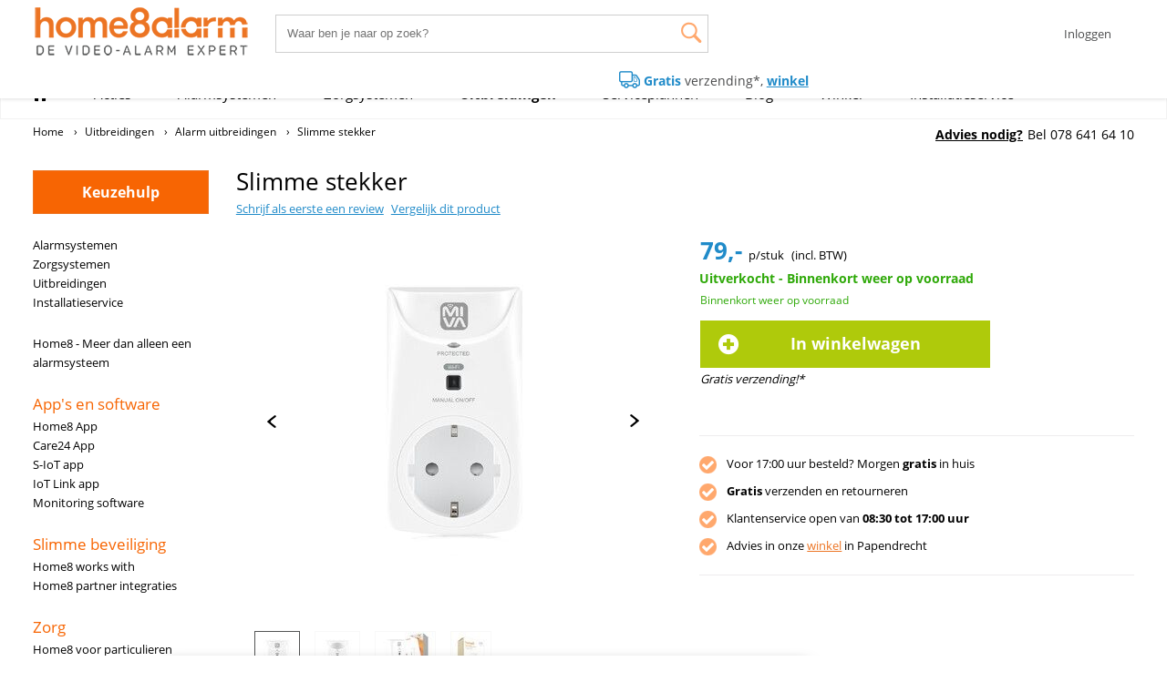

--- FILE ---
content_type: text/html; charset=UTF-8
request_url: https://www.home8-alarm.nl/uitbreidingen/alarm-uitbreidingen/slimme-stekker-2/
body_size: 76645
content:
<!DOCTYPE html><html lang="nl"><head><meta http-equiv="Content-Type" content="text/html;charset=utf-8"><meta name="keywords" content="Slimme stekker Home8, Slimme stekker online, Slimme stekker bestellen"><meta name="description" content="Slimme stekker kopen? Bestel Slimme stekker snel bij Home8. Scherpe prijzen en hoge kwaliteit."><meta name="robots" content="index,follow"> <!--Canonical URL--><link rel="canonical" href="https://www.home8-alarm.nl/uitbreidingen/alarm-uitbreidingen/slimme-stekker-2/" /><!--END Canonical URL--><meta name="google-translate-customization" content="6ebe1ef155521dc7-b49f6df3d947c05b-g6b4d69ac63b630cc-15"><meta name="format-detection" content="telephone=no"><meta name="viewport" content="width=device-width, initial-scale=1"><title>Slimme stekker - Bestel bij Home8</title><link rel="icon" href="https://cdn-static.ccmsepine.nl/stemplates/63480/grafix/favicon.ico" type="image/x-icon"/><link href="https://fonts.googleapis.com/css?family=Oswald" rel="stylesheet"/><!-- Css --><style>/* /css/style.css */
@import url("https://fonts.googleapis.com/icon?family=Material+Icons");.general-sprite,.general-PDFIcon,.downloadRow a .pdfIcon,.general-alleenVandaagTitel,.todayOnlyTitle,.general-arrowBannerButtonPD,.BannerButton .arrow,.general-arrowClosed,.productVTable tr.headGroup .iconInActive,.general-arrowOpen,.productVTable tr.headGroup .iconActive,.general-bgKiyohRatingBox,.klantbeoordelingWidget .circle-wrapper,.general-bgKiyohRatingBoxSmall,.general-black_arrow_down_c,.general-black_arrow_left_c,.impress_carousel_nav .left,.cspNav .left,.general-black_arrow_left_cSmall,#cspThumbHolder .small_nav_left,.general-black_arrow_right_c,.impress_carousel_nav .right,.cspNav .right,.general-black_arrow_right_cSmall,#cspThumbHolder .small_nav_right,.general-bulletActive,.ic_thumbnails .ic_active,.general-bulletNoneActive,.ic_thumbnails .ic_button,.ic_thumbnails .ic_button:hover,.general-close,.general-cloudArrow,.general-emptystar,.general-formNeg,div#plus .neg,div#min .neg,.general-formPos,div#plus .pro,div#min .pro,.general-formRatingStarEmpty,div.star-rating,div.star-rating a,div.rating-cancel a,.general-formRatingStarFull,div.star-rating-on a,div.star-rating-hover a,.general-fullstar,.general-halfstar,.general-imgSliderLeft,.ic_left_nav,.general-imgSliderLeftHover,.ic_left_nav:hover,.general-imgSliderRight,.ic_right_nav,.general-imgSliderRightHover,.ic_right_nav:hover,.general-infoicon,.infoIcon,.serviceButtons .serviceButtonInfoIcon,.general-moreArrowTitle,.general-nopeIcon,.nope,.general-rssFeedIcon,.buttonRss .rssIcon,.general-search,.general-smfacebook-32,.smBlock ul .facebook a,.general-smgoogleplus-32,.smBlock ul .googleplus a,.general-sminstagram-32,.smBlock ul .instagram a,.general-smlinkedin-32,.smBlock ul .linkedin a,.general-smpinterest-32,.smBlock ul .pinterest a,.general-smtwitter-32,.smBlock ul .twitter a,.general-smyoutube-32,.smBlock ul .youtube a,.general-templateFooterSntNic,.general-templateFooterxMas,.general-templateIconKingsDay,.kingsDay .logoIcon,.general-templateIconNewYear,.newYear .logoIcon,.general-templateIconPresent,.xMas .logoIconExtra,.stNich .logoIconExtra,.general-templateIconSntNic,.stNich .logoIcon,.general-templateIconXmas,.xMas .logoIcon,.general-vIcon,Form .inputCorrect,.general-xIcon,.general-yesIcon,.yes{background-image:url('https://cdn-static.ccmsepine.nl/stemplates/63480/grafix/general-s49bc12da02.png');background-repeat:no-repeat}.general-PDFIcon,.downloadRow a .pdfIcon{background-position:0 0}.general-alleenVandaagTitel,.todayOnlyTitle{background-position:0 -56px}.general-arrowBannerButtonPD,.BannerButton .arrow{background-position:0 -110px}.general-arrowClosed,.productVTable tr.headGroup .iconInActive{background-position:0 -154px}.general-arrowOpen,.productVTable tr.headGroup .iconActive{background-position:0 -189px}.general-bgKiyohRatingBox,.klantbeoordelingWidget .circle-wrapper{background-position:0 -224px}.general-bgKiyohRatingBoxSmall,.klantbeoordelingWidget .circle-wrapper{background-position:0 -327px}.general-black_arrow_down_c{background-position:0 -395px}.general-black_arrow_left_c,.impress_carousel_nav .left,.cspNav .left{background-position:0 -460px}.general-black_arrow_left_cSmall,#cspThumbHolder .small_nav_left{background-position:0 -510px}.general-black_arrow_right_c,.impress_carousel_nav .right,.cspNav .right{background-position:0 -550px}.general-black_arrow_right_cSmall,#cspThumbHolder .small_nav_right{background-position:0 -600px}.general-bulletActive,.ic_thumbnails .ic_active{background-position:0 -640px}.general-bulletNoneActive,.ic_thumbnails .ic_button,.ic_thumbnails .ic_button:hover{background-position:0 -673px}.general-close{background-position:0 -706px}.general-cloudArrow{background-position:0 -737px}.general-emptystar{background-position:0 -771px}.general-formNeg,div#plus .neg,div#min .neg{background-position:0 -808px}.general-formPos,div#plus .pro,div#min .pro{background-position:0 -860px}.general-formRatingStarEmpty,div.star-rating,div.star-rating a,div.rating-cancel a{background-position:0 -912px}.general-formRatingStarFull,div.star-rating-on a,div.star-rating-hover a{background-position:0 -949px}.general-fullstar{background-position:0 -986px}.general-halfstar{background-position:0 -1023px}.general-imgSliderLeft,.ic_left_nav{background-position:0 -1060px}.general-imgSliderLeftHover,.ic_left_nav:hover{background-position:0 -1126px}.general-imgSliderRight,.ic_right_nav{background-position:0 -1192px}.general-imgSliderRightHover,.ic_right_nav:hover{background-position:0 -1258px}.general-infoicon,.infoIcon,.serviceButtons .serviceButtonInfoIcon{background-position:0 -1324px}.general-moreArrowTitle{background-position:0 -1364px}.general-nopeIcon,.nope{background-position:0 -1400px}.general-rssFeedIcon,.buttonRss .rssIcon{background-position:0 -1431px}.general-search{background-position:0 -1477px}.general-smfacebook-32,.smBlock ul .facebook a{background-position:0 -1527px}.general-smgoogleplus-32,.smBlock ul .googleplus a{background-position:0 -1579px}.general-sminstagram-32,.smBlock ul .instagram a{background-position:0 -1631px}.general-smlinkedin-32,.smBlock ul .linkedin a{background-position:0 -1683px}.general-smpinterest-32,.smBlock ul .pinterest a{background-position:0 -1735px}.general-smtwitter-32,.smBlock ul .twitter a{background-position:0 -1787px}.general-smyoutube-32,.smBlock ul .youtube a{background-position:0 -1839px}.general-templateFooterSntNic{background-position:0 -1891px}.general-templateFooterxMas{background-position:0 -1989px}.general-templateIconKingsDay,.kingsDay .logoIcon{background-position:0 -2087px}.general-templateIconNewYear,.newYear .logoIcon{background-position:0 -2127px}.general-templateIconPresent,.xMas .logoIconExtra,.stNich .logoIconExtra{background-position:0 -2199px}.general-templateIconSntNic,.stNich .logoIcon{background-position:0 -2251px}.general-templateIconXmas,.xMas .logoIcon{background-position:0 -2298px}.general-vIcon,Form .inputCorrect{background-position:0 -2344px}.general-xIcon{background-position:0 -2382px}.general-yesIcon,.yes{background-position:0 -2420px}.webshop-sprite,.webshop-abn_amro,.bank_ABNANL2A,.bank_ideal_ABNANL2A,.bank_01,.webshop-achteraf_betalen,.webshop-achterafbetalen_f,.betaal_methoden .achterafbetalen,.webshop-asn_bank,.bank_ASNBNL21,.bank_ideal_ASNBNL21,.bank_02,.webshop-betaalgemak_f,.betaal_methoden .betaalgemak,.webshop-bgArrowLeft,.webshop-bgArrowRight,.webshop-blockDisplay,.moOptionList li:nth-child(1) a,.webshop-bundlePlusIcon,.webshop-bunq,.bank_BUNQ,.bank_ideal_BUNQNL2A,.bank_12,.webshop-calculateIcon,.calculation,.webshop-cash_f,.betaal_methoden .cashHome,.webshop-contant,.methodContainer_contant,.webshop-creditcardIcon,.methodContainer_creditcard,.webshop-dig_acceptgiro,.methodContainer_ebill,.webshop-directBank,.methodContainer_directbank,.webshop-directDebit,.methodContainer_directdebit,.webshop-factuur,.methodContainer_factuur,.webshop-favoriteIconActive,.webshop-favoriteIconArticleActive,table.productoverviewTable td:last-child .is_fav_bt,.webshop-favoriteIconArticleInactive,table.productoverviewTable td:last-child .add_to_fav_bt,.webshop-favoriteIconInactive,.webshop-filter_arrow,.filter_head .arrow,.webshop-filter_arrow_d,.filter .down,.filter_head .arrowActive,.webshop-friesland_bank,.bank_FRBKNL2L,.bank_ideal_FRBKNL2L,.bank_04,.webshop-giropay,.methodContainer_giropay,.webshop-handelsbanken,.bank_XXXXX2,.bank_ideal_HNDLSBNK,.bank_ideal_HANDNL2A,.bank_14,.webshop-ideal,.idealIcon,.webshop-ideal_block,.methodContainer_ideal,.webshop-ideal_small_f,.betaal_methoden .ideal,.webshop-ing,.bank_INGBNL2A,.bank_ideal_INGBNL2A,.bank_05,.webshop-keurmerk,.webshop-klarna,.methodContainer_klarna,.methodContainerDivKlarna,.webshop-knab,.bank_KNABNL2H,.bank_ideal_KNABNL2H,.bank_11,.webshop-maestro,.methodContainer_maestro,.webshop-maestro_f,.betaal_methoden .maestro,.webshop-mastercard,.methodContainer_mastercard,.webshop-mastercard_f,.betaal_methoden .masterCard,.webshop-mister_cash,.methodContainer_mistercash,.webshop-mistercash,.webshop-mistercash_f,.betaal_methoden .misterCash,.webshop-mobileCart,.webshop-moneyou,.bank_XXXXX,.bank_ideal_MOYONL21,.bank_13,.webshop-onderrembours,.methodContainer_rembours,.webshop-overboeking,.webshop-overboeking_f,.betaal_methoden .overboeking,.webshop-paymentAdvanced,.methodContainer_payment_in_advance,.webshop-paypal,.methodContainer_paypal,.webshop-paypal_f,.betaal_methoden .paypal,.webshop-pin_f,.betaal_methoden .pinHome,.webshop-pinnen,.methodContainer_pin,.webshop-postnl_f,.betaal_methoden .postnl,.webshop-qshop_f,.betaal_methoden .qshop,.webshop-qshops_keurmerk,.hallMark,.webshop-rabobank,.bank_RABONL2U,.bank_ideal_RABONL2U,.bank_06,.webshop-regiobank,.bank_RBRBNL21,.bank_ideal_RBRBNL21,.bank_08,.webshop-rembours_f,.betaal_methoden .rembours,.webshop-removeIcon,.delete_prod,.webshop-removeIconHover,.delete_prod:hover,.webshop-reviewConIcon,.cReview .reviewsPMWrap ul li .reviewConIcon,.webshop-reviewProIcon,.cReview .reviewsPMWrap ul li .reviewProIcon,.webshop-rowDisplay,.moOptionList li:nth-child(2) a,.webshop-shoppingAddIcon,.webshop-shoppingCardButtonComponent,.webshop-shoppingCardShopHeader,.webshop-shopping_cart_accept,.shoppingPopupHolder .shBottom .rlShopPopup .productBlock.isAddedAcc .inShopCart,.webshop-smAdviceFacebookIcon,.directAdvice ul .smFacebook,.webshop-smAdviceMailIcon,.directAdvice ul .smMail,.webshop-smAdvicePhoneIcon,.directAdvice ul .smPhone,.webshop-smAdviceTwitterIcon,.directAdvice ul .smTwitter,.webshop-sns_bank,.bank_SNSBNL2A,.bank_ideal_SNSBNL2A,.bank_07,.webshop-sofort,.methodContainer_sofort,.webshop-sofortBanking_small_f,.betaal_methoden .sofortBanking,.webshop-triodos_bank,.bank_TRIONL2U,.bank_ideal_TRIONL2U,.bank_09,.webshop-truckIcon,.deliverBanner .iconHolder,.webshop-van_lanschot_bankiers,.bank_FVLBNL22,.bank_ideal_FVLBNL22,.bank_10,.webshop-visa,.methodContainer_visa,.webshop-visa_f,.betaal_methoden .visa,.webshop-vooruitOpRekening_f,.betaal_methoden .vooruitOpRekening,.webshop-wagentjeFavo{background-image:url('https://cdn-static.ccmsepine.nl/stemplates/63480/grafix/webshop-sf34bbf3cdf.png');background-repeat:no-repeat}.webshop-abn_amro,.bank_ABNANL2A,.bank_ideal_ABNANL2A,.bank_01{background-position:0 0}.webshop-achteraf_betalen{background-position:0 -71px}.webshop-achterafbetalen_f,.betaal_methoden .achterafbetalen{background-position:0 -142px}.webshop-asn_bank,.bank_ASNBNL21,.bank_ideal_ASNBNL21,.bank_02{background-position:0 -190px}.webshop-betaalgemak_f,.betaal_methoden .betaalgemak{background-position:0 -261px}.webshop-bgArrowLeft{background-position:0 -319px}.webshop-bgArrowRight{background-position:0 -367px}.webshop-blockDisplay,.moOptionList li:nth-child(1) a{background-position:0 -415px}.webshop-bundlePlusIcon{background-position:0 -456px}.webshop-bunq,.bank_BUNQ,.bank_ideal_BUNQNL2A,.bank_12{background-position:0 -491px}.webshop-calculateIcon,.calculation{background-position:0 -562px}.webshop-cash_f,.betaal_methoden .cashHome{background-position:0 -614px}.webshop-contant,.methodContainer_contant{background-position:0 -662px}.webshop-creditcardIcon,.methodContainer_creditcard{background-position:0 -733px}.webshop-dig_acceptgiro,.methodContainer_ebill{background-position:0 -804px}.webshop-directBank,.methodContainer_directbank{background-position:0 -875px}.webshop-directDebit,.methodContainer_directdebit{background-position:0 -946px}.webshop-factuur,.methodContainer_factuur{background-position:0 -1017px}.webshop-favoriteIconActive{background-position:0 -1088px}.webshop-favoriteIconArticleActive,table.productoverviewTable td:last-child .is_fav_bt{background-position:0 -1127px}.webshop-favoriteIconArticleInactive,table.productoverviewTable td:last-child .add_to_fav_bt{background-position:0 -1183px}.webshop-favoriteIconInactive{background-position:0 -1239px}.webshop-filter_arrow,.filter_head .arrow{background-position:0 -1278px}.webshop-filter_arrow_d,.filter .down,.filter_head .arrowActive{background-position:0 -1311px}.webshop-friesland_bank,.bank_FRBKNL2L,.bank_ideal_FRBKNL2L,.bank_04{background-position:0 -1344px}.webshop-giropay,.methodContainer_giropay{background-position:0 -1415px}.webshop-handelsbanken,.bank_XXXXX2,.bank_ideal_HNDLSBNK,.bank_ideal_HANDNL2A,.bank_14{background-position:0 -1486px}.webshop-ideal,.idealIcon{background-position:0 -1557px}.webshop-ideal_block,.methodContainer_ideal{background-position:0 -1659px}.webshop-ideal_small_f,.betaal_methoden .ideal{background-position:0 -1730px}.webshop-ing,.bank_INGBNL2A,.bank_ideal_INGBNL2A,.bank_05{background-position:0 -1778px}.webshop-keurmerk{background-position:0 -1849px}.webshop-klarna,.methodContainer_klarna,.methodContainerDivKlarna{background-position:0 -1928px}.webshop-knab,.bank_KNABNL2H,.bank_ideal_KNABNL2H,.bank_11{background-position:0 -1999px}.webshop-maestro,.methodContainer_maestro{background-position:0 -2070px}.webshop-maestro_f,.betaal_methoden .maestro{background-position:0 -2141px}.webshop-mastercard,.methodContainer_mastercard{background-position:0 -2189px}.webshop-mastercard_f,.betaal_methoden .masterCard{background-position:0 -2260px}.webshop-mister_cash,.methodContainer_mistercash{background-position:0 -2308px}.webshop-mistercash{background-position:0 -2379px}.webshop-mistercash_f,.betaal_methoden .misterCash{background-position:0 -2444px}.webshop-mobileCart{background-position:0 -2492px}.webshop-moneyou,.bank_XXXXX,.bank_ideal_MOYONL21,.bank_13{background-position:0 -2562px}.webshop-onderrembours,.methodContainer_rembours{background-position:0 -2633px}.webshop-overboeking{background-position:0 -2704px}.webshop-overboeking_f,.betaal_methoden .overboeking{background-position:0 -2775px}.webshop-paymentAdvanced,.methodContainer_payment_in_advance{background-position:0 -2823px}.webshop-paypal,.methodContainer_paypal{background-position:0 -2894px}.webshop-paypal_f,.betaal_methoden .paypal{background-position:0 -2965px}.webshop-pin_f,.betaal_methoden .pinHome{background-position:0 -3010px}.webshop-pinnen,.methodContainer_pin{background-position:0 -3058px}.webshop-postnl_f,.betaal_methoden .postnl{background-position:0 -3129px}.webshop-qshop_f,.betaal_methoden .qshop{background-position:0 -3177px}.webshop-qshops_keurmerk,.hallMark{background-position:0 -3225px}.webshop-rabobank,.bank_RABONL2U,.bank_ideal_RABONL2U,.bank_06{background-position:0 -3272px}.webshop-regiobank,.bank_RBRBNL21,.bank_ideal_RBRBNL21,.bank_08{background-position:0 -3343px}.webshop-rembours_f,.betaal_methoden .rembours{background-position:0 -3414px}.webshop-removeIcon,.delete_prod{background-position:0 -3462px}.webshop-removeIconHover,.delete_prod:hover{background-position:0 -3500px}.webshop-reviewConIcon,.cReview .reviewsPMWrap ul li .reviewConIcon{background-position:0 -3538px}.webshop-reviewProIcon,.cReview .reviewsPMWrap ul li .reviewProIcon{background-position:0 -3568px}.webshop-rowDisplay,.moOptionList li:nth-child(2) a{background-position:0 -3598px}.webshop-shoppingAddIcon{background-position:0 -3639px}.webshop-shoppingCardButtonComponent{background-position:0 -3695px}.webshop-shoppingCardShopHeader{background-position:0 -3751px}.webshop-shopping_cart_accept,.shoppingPopupHolder .shBottom .rlShopPopup .productBlock.isAddedAcc .inShopCart{background-position:0 -3803px}.webshop-smAdviceFacebookIcon,.directAdvice ul .smFacebook{background-position:0 -3871px}.webshop-smAdviceMailIcon,.directAdvice ul .smMail{background-position:0 -3926px}.webshop-smAdvicePhoneIcon,.directAdvice ul .smPhone{background-position:0 -3981px}.webshop-smAdviceTwitterIcon,.directAdvice ul .smTwitter{background-position:0 -4036px}.webshop-sns_bank,.bank_SNSBNL2A,.bank_ideal_SNSBNL2A,.bank_07{background-position:0 -4091px}.webshop-sofort,.methodContainer_sofort{background-position:0 -4162px}.webshop-sofortBanking_small_f,.betaal_methoden .sofortBanking{background-position:0 -4233px}.webshop-triodos_bank,.bank_TRIONL2U,.bank_ideal_TRIONL2U,.bank_09{background-position:0 -4281px}.webshop-truckIcon,.deliverBanner .iconHolder{background-position:0 -4352px}.webshop-van_lanschot_bankiers,.bank_FVLBNL22,.bank_ideal_FVLBNL22,.bank_10{background-position:0 -4442px}.webshop-visa,.methodContainer_visa{background-position:0 -4513px}.webshop-visa_f,.betaal_methoden .visa{background-position:0 -4584px}.webshop-vooruitOpRekening_f,.betaal_methoden .vooruitOpRekening{background-position:0 -4632px}.webshop-wagentjeFavo{background-position:0 -4680px}article,aside,details,figcaption,figure,footer,header,hgroup,main,nav,section,summary{display:block}audio,canvas,video{display:inline-block;*display:inline;*zoom:1}audio:not([controls]){display:none;height:0}[hidden]{display:none}html{font-size:100%;-ms-text-size-adjust:100%;-webkit-text-size-adjust:100%;scroll-behavior:smooth}table tr td{padding:0px}html,button,input,select,textarea{font-family:sans-serif}body{margin:0}a:focus{outline:none}a:hover,a:active{outline:0}h1,h2,h3,h4,h5,h6{margin:0;padding:0}abbr[title]{border-bottom:1px dotted}b,strong{font-weight:bold}blockquote{margin:1em 40px}dfn{font-style:italic}hr{-moz-box-sizing:content-box;box-sizing:content-box;height:0}mark{background:#ff0;color:#000}p,pre{margin:1em 0}code,kbd,pre,samp{font-family:monospace,serif;font-size:1em}pre{white-space:pre;white-space:pre-wrap;word-wrap:break-word}q{quotes:none}q:before,q:after{content:'';content:none}small{font-size:80%}sub,sup{font-size:75%;line-height:0;position:relative;vertical-align:baseline}sup{top:-0.5em}sub{bottom:-0.25em}dl,menu,ol,ul{list-style-type:none;padding:0;margin:0}dd{margin:0 0 0 40px}menu{list-style-type:none;padding:0;margin:0}nav ul,nav ol{list-style:none;list-style-image:none}img{border:0;-ms-interpolation-mode:bicubic}svg:not(:root){overflow:hidden}figure{margin:0}form{margin:0}form p{margin:11px}fieldset{margin:0;padding:0;border:0}legend{border:0;padding:0;white-space:normal;*margin-left:-7px;display:none}button,input,select,textarea{font-size:100%;margin:0;vertical-align:baseline;*vertical-align:middle}button,input{line-height:normal}button,select{text-transform:none}button,html input[type="button"],input[type="reset"],input[type="submit"]{-webkit-appearance:button;cursor:pointer;*overflow:visible}button[disabled],html input[disabled]{cursor:default}input[type="checkbox"],input[type="radio"]{box-sizing:border-box;padding:0;*height:13px;*width:13px !important;width:13px !important;height:13px;margin-top:9px;margin-right:8px}input[type="search"]{-webkit-appearance:textfield;-moz-box-sizing:content-box;-webkit-box-sizing:content-box;box-sizing:content-box}input[type="search"]::-webkit-search-cancel-button,input[type="search"]::-webkit-search-decoration{-webkit-appearance:none}button::-moz-focus-inner,input::-moz-focus-inner{border:0;padding:0}textarea{overflow:auto;vertical-align:top}table{border-collapse:collapse;border-spacing:0}.onepcssgrid-1000{max-width:1240px;margin:0 auto}@media only screen and (max-width:1200px){#container{width:100% !important;padding:0 !important}}.row-max{margin:0 auto;padding:0;display:table;width:100%;box-sizing:border-box;-webkit-box-sizing:border-box;-moz-box-sizing:border-box}.row-max-display{display:block}.row-max .row-max{padding:0}.row-max .grid_1,.row-max .grid_2,.row-max .grid_2_4,.row-max .grid_7_2,.row-max .grid_9_6,.row-max .grid_3,.row-max .grid_4,.row-max .grid_5,.row-max .grid_6,.row-max .grid_7,.row-max .grid_8,.row-max .grid_9,.row-max .grid_10,.row-max .grid_11,.row-max .grid_12{margin:0;padding:0 16px;float:left;display:inline;box-sizing:border-box;-webkit-box-sizing:border-box;-moz-box-sizing:border-box}.row-max .column2{float:left;display:inline;box-sizing:border-box;-webkit-box-sizing:border-box;-moz-box-sizing:border-box}.row-max .column5{float:left;display:inline;box-sizing:border-box;-webkit-box-sizing:border-box;-moz-box-sizing:border-box}.row-max .column3{float:left;display:inline;box-sizing:border-box;-webkit-box-sizing:border-box;-moz-box-sizing:border-box}@media only screen and (min-width:850px){.row-max .column2{width:25%}.row-max .column5{width:45%}.row-max .column3{width:30%}}@media only screen and (max-width:850px) and (min-width:520px){.row-max .column2{width:25%}.row-max .column5{width:75%}.row-max .column3{width:30%}}@media only screen and (min-width:850px) and (max-width:960px){.row-max .column3{display:none}.row-max .column2{width:30%}.row-max .column5{width:70%}}.row-max .grid_1{width:8.333%}.row-max .grid_2{width:16.667%}.row-max .grid_2_4{width:20%}.row-max .grid_9_6{width:80%}.row-max .grid_7_2{width:60%}.row-max .grid_3{width:25%}.row-max .grid_4{width:33.333%}.row-max .grid_5{width:41.667%}.row-max .grid_6{width:50%}.row-max .grid_7{width:58.333%}.row-max .grid_8{width:66.667%}.row-max .grid_9{width:75%}.row-max .grid_10{width:83.333%}.row-max .grid_11{width:91.667%}.row-max .grid_12{width:100%}.row-max .offset_1{margin-left:8.333%}.row-max .offset_2{margin-left:16.667%}.row-max .offset_3{margin-left:25%}.row-max .offset_4{margin-left:33.333%}.row-max .offset_5{margin-left:41.667%}.row-max .offset_6{margin-left:50%}.row-max .offset_7{margin-left:58.333%}.row-max .offset_8{margin-left:66.667%}.row-max .offset_9{margin-left:75%}.row-max .offset_10{margin-left:83.333%}.row-max .offset_11{margin-left:91.667%}.show-mobile{display:none !important}.show-tablet{display:none !important}.show-screen{display:inherit}.hide-screen{display:none !important}@media only screen and (max-width:520px){.row-max .grid_1,.row-max .grid_2,.row-max .grid_2_4,.row-max .grid_7_2,.row-max .grid_9_6,.row-max .grid_3,.row-max .grid_4,.row-max .grid_5,.row-max .grid_6,.row-max .grid_7,.row-max .grid_8,.row-max .grid_9,.row-max .grid_10,.row-max .grid_11,.row-max .grid_12{padding:0}.show-mobile{display:none !important}.show-tablet{display:none !important}.show-screen{display:inherit !important}.hide-mobile{display:inherit !important}.hide-tablet{display:inherit !important}.hide-screen{display:none !important}}@media only screen and (max-width:850px){.row-max{padding:0 16px;display:block}.row-max .row-max{margin:0;padding:0;width:100%;display:block}.row-max .grid_1,.row-max .grid_2,.row-max .grid_2_4,.row-max .grid_7_2,.row-max .grid_9_6,.row-max .grid_3,.row-max .grid_4,.row-max .grid_5,.row-max .grid_6,.row-max .grid_7,.row-max .grid_8,.row-max .grid_9,.row-max .grid_10,.row-max .grid_11,.row-max .grid_12{width:100%;margin:0;display:block}.show-mobile{display:inherit !important}.show-tablet{display:none !important}.show-screen{display:none !important}.row-max .choiceBoxFooter{width:50%;float:left;clear:none !important}.hide-mobile{display:none !important}.hide-tablet{display:inherit !important}.hide-screen{display:inherit !important}}@media only screen and (max-width:350px){.row-max .column2{width:100%;margin:0;display:block}.row-max .column4{width:100%;margin:0;display:block}.row-max .choiceBoxFooter{width:100%;float:left}.hide-supermobile{display:none !important}}@font-face{font-family:"iconsetccms";src:url("https://www.ccmsepine.nl/stemplates/10427/fonts/iconsetepine.eot");src:url("https://www.ccmsepine.nl/stemplates/10427/fonts/iconsetepine.eot?#iefix") format("embedded-opentype"),url("https://www.ccmsepine.nl/stemplates/10427/fonts/iconsetepine.woff") format("woff"),url("https://www.ccmsepine.nl/stemplates/10427/fonts/iconsetepine.ttf") format("truetype"),url("https://www.ccmsepine.nl/stemplates/10427/fonts/iconsetepine.svg#iconsetccms") format("svg");font-weight:normal;font-style:normal}[data-icon]:before{font-family:"iconsetccms" !important;content:attr(data-icon);font-style:normal !important;font-weight:normal !important;font-variant:normal !important;text-transform:none !important;speak:none;line-height:1;-webkit-font-smoothing:antialiased;-moz-osx-font-smoothing:grayscale}[class^="icon-"]:before,[class*=" icon-"]:before{font-family:"iconsetccms" !important;font-style:normal !important;font-weight:normal !important;font-variant:normal !important;text-transform:none !important;speak:none;line-height:1;-webkit-font-smoothing:antialiased;-moz-osx-font-smoothing:grayscale}.icon-search:before{content:"\61"}.icon-truck:before{content:"\6b"}.icon-euro:before{content:"\6c"}.icon-thumbs-o-up:before{content:"\6d"}.icon-user-outline:before{content:"\6e"}.icon-calendar:before{content:"\62"}.icon-documenticonpdf:before{content:"\63"}.icon-storepoint:before{content:"\64"}.icon-starpointedhalfright:before{content:"\65"}.icon-starpointedhalfleft:before{content:"\66"}.icon-homenavbutton:before{content:"\67"}.icon-phoneiconheadermirror:before{content:"\6a"}.icon-shoppingaddicon:before{content:"\6f"}.icon-shoppingcardbuttoncomponent:before{content:"\70"}.icon-starfull:before{content:"\71"}.icon-starhalfleft:before{content:"\72"}.icon-starhalfright:before{content:"\73"}.icon-starpointedfull:before{content:"\74"}.icon-mobilecart:before{content:"\68"}.icon-newlogin:before{content:"\75"}.icon-loginicon:before{content:"\76"}.icon-phoneiconheader:before{content:"\69"}.icon-right-open:before{content:"\77"}@media only screen and (min-width:1023px){html{overflow:-moz-scrollbars-vertical;overflow-y:scroll}}.newYear .logo img{z-index:5}.newYear .logoIcon{display:block;width:30px;height:52px;bottom:5px;left:10px;z-index:4}.xMas .logo img{z-index:3}.xMas .logoIcon{display:block;width:29px;height:26px;top:7px;right:7px;z-index:4}.xMas .logoIconExtra{width:28px;height:32px;left:-17px;bottom:-2px;z-index:2}.xMas .rowColor{padding-bottom:55px;margin-bottom:-55px}@media only screen and (max-width:850px){.xMas .rowColor{padding-bottom:0;margin-bottom:0}}.xMas .eventFooter{height:78px;float:left;background:url("https://cdn-static.ccmsepine.nl/stemplates/63480/grafix/general/templateFooterxMas.png") repeat center 0px;position:relative;z-index:8}.stNich .logo img{z-index:3}.stNich .logoIcon{display:block;width:22px;height:27px;right:6px;top:-5px;z-index:4}.stNich .logoIconExtra{width:28px;height:32px;left:-17px;bottom:-2px;z-index:2}.stNich .rowColor{padding-bottom:55px;margin-bottom:-55px}@media only screen and (max-width:850px){.stNich .rowColor{padding-bottom:0px;margin-bottom:0px}}.stNich .eventFooter{height:78px;float:left;background:url("https://cdn-static.ccmsepine.nl/stemplates/63480/grafix/general/templateFooterSntNic.png") repeat center 0px;position:relative;z-index:8}.stNich .logo img{z-index:3}.stNich .logoIcon{display:block;width:22px;height:27px;right:6px;top:-5px;z-index:4}.stNich .logoIconExtra{width:28px;height:32px;left:-17px;bottom:-2px;z-index:2}.stNich .rowColor{padding-bottom:55px;margin-bottom:-55px}@media only screen and (max-width:850px){.stNich .rowColor{padding-bottom:0px;margin-bottom:0px}}.stNich .eventFooter{height:78px;float:left;background:url("https://cdn-static.ccmsepine.nl/stemplates/63480/grafix/general/templateFooterSntNic.png") repeat center 0px;position:relative;z-index:8}.kingsDay .logo img{z-index:3}.kingsDay .logoIcon{display:block;width:21px;height:20px;right:6px;top:0px;z-index:4}.kingsDay .logoIconExtra{display:none;width:28px;height:32px;left:-17px;bottom:-2px;z-index:2}.kingsDay .eventFooter{display:none}.logo{position:relative}.logo img{position:relative}.logoIcon{display:none;position:absolute}.logoIconExtra{display:none;position:absolute}.lazy{display:none}.videoWrapper,.videoContainer{position:relative;border:none !important;padding-bottom:56.25%;padding-top:25px;height:0;float:left;width:100%;margin-bottom:24px !important}.videoWrapper iframe,.videoContainer iframe{position:absolute;top:0;left:0;width:100%;height:100%}.videoWrapperPD p{position:relative;border:none !important;padding-bottom:56.25%;padding-top:25px;height:0;float:left;width:100%}.videoWrapperPD p iframe{position:absolute;top:0;left:0;width:100%;height:100%}.logoPrint,.adresPrint{display:none}.displayBlock{display:inline-block !important}.displayNone,.hideProperty{display:none !important}.paddingLeftNone{padding-left:0px !important}.paddingRightNone{padding-right:0px !important}.lhfsNone{line-height:0px !important;font-size:0px !important}.logoTxt{font-size:16px;color:#ffa86d;float:left;margin-left:46px;padding-bottom:5px;text-transform:lowercase}#container{width:96%;padding:0 2%;position:relative;display:inline-block;background:#ffffff;margin:0 auto;text-align:left;height:auto;z-index:99}.VerbergOpMobiel,.ToonOpMobiel{border:none}.ToonOpMobiel{display:none !important}@media only screen and (max-width:850px){.VerbergOpMobiel{display:none !important}}@media only screen and (max-width:850px){.ToonOpMobiel{display:inline-block !important}}.clearboth{clear:both}.itemOverview .grid_4{margin-left:0 !important;padding-left:0 !important}@media screen and (min-width:850px){#container{width:1000px;padding:0}}.blok{display:inline-block;width:100%;position:relative;padding:10px;margin-bottom:45px;background-color:#f7f7f7;box-sizing:border-box}.sitemap{list-style:disc;float:left;margin-bottom:0px !important}.sitemap ul,.sitemap li,.sitemap a{float:left;clear:both}.sitemap li ul{list-style:circle;float:left}.sitemapMainWrap{margin-bottom:40px;float:left}.sitemapMainWrap p,.sitemapMainWrap ul,.sitemapMainWrap li,.sitemapMainWrap a{margin-bottom:0px;float:none !important;clear:none}@media screen and (max-width:850px){.alleen_mob_niet{display:none !important}}@media screen and (min-width:850px){.alleen_mob_wel{display:none !important}}.img_blok{margin-bottom:45px}.wordwrap{white-space:nowrap}.floatright,.floatRight{float:right !important}.floatLeft,.floatleft{float:left !important}.greenstock{color:#008500;font-weight:bold}.row-banana{text-align:center}.row-banana .cta,.row-banana .cta_bt{margin-bottom:70px}.grid_8 .row-banana{text-align:left}.grid_8 .row-banana .cta,.grid_8 .row-banana .cta_bt{margin-bottom:35px}.cta,.cta_bt{display:inline-block;text-transform:none;width:auto;font-size:16px;line-height:18px;border:2px solid #AFCA0B;color:#ffffff;background:#AFCA0B;padding:13px 25px 13px 25px;text-decoration:none;font-weight:bold;margin-bottom:35px}.cta:hover,.cta_bt:hover{color:white;background:#9ab20a;border-color:#9ab20a}.vlak{padding:40px 0 !important}@media screen and (max-width:850px){.noMobilePadding{padding:0 !important}.mobileFloatRight{float:right !important}.mmsp{width:100% !important}}@media screen and (max-width:850px){.img_container{height:150px;width:100%;overflow:hidden;position:relative;clear:left;float:left}.img_container img{cursor:pointer}.wagentje{margin-bottom:20px;display:block;width:100%}}@media screen and (max-width:520px){.img_container{width:auto !important;margin-bottom:10px}}.homeLinkKiyoh{float:left;width:100%;position:relative;text-decoration:none;color:#000000}.homeLinkKiyoh .iconHolder{border-radius:300px;color:#f1bf02;font-size:16px;height:23px;left:0;line-height:24px;position:absolute;text-align:center;top:0;margin-top:5px;width:23px}.homeLinkKiyoh .txtHolder{float:left;width:100%;padding-top:3px;padding-left:28px;box-sizing:border-box}.homeLinkKiyoh .txtHolder span{font-weight:bold}.homeLinkKiyoh:hover .txtHolder{color:#F1811B}@font-face{font-family:'Yellowtail';font-style:normal;font-weight:400;src:local("Yellowtail"),url(https://fonts.gstatic.com/s/yellowtail/v6/GcIHC9QEwVkrA19LJU1qlPk_vArhqVIZ0nv9q090hN8.woff2) format("woff2");unicode-range:U+0000-00FF,U+0131,U+0152-0153,U+02C6,U+02DA,U+02DC,U+2000-206F,U+2074,U+20AC,U+2212,U+2215}.uspHome .usp{margin-bottom:4px}.usp{margin-bottom:40px;background:#fdf1e9;padding:24px;padding-top:20px;padding-bottom:20px;width:100%;box-sizing:border-box;color:#000000}.usp h3,.usp h4{color:#000000;margin-bottom:2px}.usp .borderComponent{border-color:#ffa86d;margin-bottom:15px;float:left}.usp a{color:#ec7423}.usp a:hover{color:#eaeaea}.usp ul{display:inline-block;margin:10px 0 0 0;margin-bottom:0;margin-left:0px !important;list-style:none !important}.usp ul li{line-height:1.6em;padding-left:26px;padding-bottom:2px;margin-bottom:16px;background:url("https://cdn-static.ccmsepine.nl/stemplates/63480/grafix/vIconUspOranje.png") no-repeat left 0px;position:relative}.usp ul li:last-child{margin-bottom:0}.link_alle{display:block;clear:both;padding-top:20px}.button{padding:5px 10px;background-color:#AFCA0B;color:#ffffff !important;text-decoration:none;margin-top:15px;display:inline-block;box-sizing:border-box}.button:hover{background-color:#859a08;color:#ffffff !important}.buttonLowPrio{background-color:#F9F9F9 !important;color:#000000 !important;border:1px solid #e0e0e0}.buttonLowPrio:hover{color:#000000 !important;background-color:#e0e0e0 !important}@media screen and (max-width:850px){.korte_omschrijving{width:100%;display:block;margin-bottom:10px}.title{clear:both}}@media screen and (min-width:520px){.korte_omschrijving{margin-bottom:10px;min-height:32px}}@media screen and (max-width:1023px){.meer_marge{padding-left:0}}@media screen and (min-width:1023px){.meer_marge{padding-left:2% !important}}.meer_marge{position:relative}.anchorPageNavigation{position:absolute;left:0px;top:0px;width:2px;height:2px}.boxLink_area{position:relative;z-index:2}.boxLink{height:100%;width:100%;display:inline-block;position:absolute;text-decoration:none;top:0;left:0;z-index:20}.boxLink:hover{background-color:#ffffff;opacity:0.5}@media only screen and (min-width:850px){.rechterkolomImg{float:right}}.editor{position:relative;float:left;width:100%;clear:both;z-index:1}.editor img{max-width:100%;height:auto}@media screen and (min-width:0\0){.editor img{max-width:790px}}@media screen and (max-width:850px \0){.editor img{max-width:100% !important}}.editor ul{margin-left:18px;list-style:disc}.editor ul li{line-height:18px}.editor ol{margin-left:18px;list-style:decimal}.editor ol li{line-height:18px}.editor hr{background:#142738;height:2px;border:0;margin-bottom:20px}.grid_12.editor{padding-bottom:0 !important}.detailSkipButtonWrap{padding-top:20px;padding-bottom:40px;float:left;width:100%;text-align:left}.detailSkipButtonWrap a{display:inline-block;width:auto;padding:6px 20px;background:#f7f7f7;color:#000000;text-decoration:none;margin-right:8px;margin-bottom:8px}.detailSkipButtonWrap a:hover{background:#e6e6e6;color:#000000}@media screen and (max-width:520px){.row-max .winkel_images .grid_4{width:31% !important;margin-right:2%;float:left;height:117px;overflow:hidden;display:inline-block;margin-top:10px !important}}@media screen and (min-width:520px){.winkel_img{height:73px;overflow:hidden;display:inline-block;margin-top:10px !important}}.titleCust{float:left;width:100%;font-size:15px;padding-top:13px}.servBlock{padding-top:17px;width:100%;margin-bottom:20px;display:inline-block}.servBlock ul{list-style:none;float:left;margin:0;width:100%}.servBlock ul li{width:100%;float:left;padding-bottom:5px;margin-bottom:5px}.servBlock ul li a{float:left;border-bottom:1px solid #dddddd;text-decoration:none;background:url(https://cdn-static.ccmsepine.nl/stemplates/63480/grafix/servArrow.png) no-repeat 99% center;height:67px;line-height:21px;width:97%;padding-right:3%;overflow:hidden;font-weight:normal;color:#000000}.servBlock ul li a:hover{text-decoration:none;background:url(https://cdn-static.ccmsepine.nl/stemplates/63480/grafix/servArrow.png) no-repeat right center}.custBox{width:103%}.custBox ul{float:left}.custBox img{width:47%;max-width:146px;height:auto;margin:0 1% 10px 0;border:1px solid #dddddd}.uspBlock,.manageBlock{background:#f2f2f2;position:relative;float:left;padding:13px 5% 20px;margin-bottom:22px}.uspBlock .titleComponent,.manageBlock .titleComponent{text-transform:none;font-size:15px;float:left;width:100%;margin-bottom:10px}.manageBlock{padding-bottom:0px}@media screen and (max-width:850px){.mobileEllipsis p{display:none}.mobileEllipsis p:first-of-type{text-overflow:ellipsis;height:2em;overflow:hidden;white-space:nowrap;display:block}.mobileEllipsis a.readMore{display:block;margin-left:.5rem;float:right}.mobileEllipsis a.readLess{display:none}.uspBlock{margin-top:30px}}@media screen and (min-width:850px){.mobileEllipsis a.readMore,.mobileEllipsis a.readLess{display:none !important}.mobileEllipsis p{overflow:visible !important;height:auto !important;white-space:normal !important}}.dienst{margin-bottom:40px !important;position:relative;float:left}.dienst .borderComponent{border-color:#ffa86d;float:left}.dienst .grid_3,.dienst .grid_4{padding-left:0px !important;padding-top:11px}@media only screen and (max-width:520px){.dienst .grid_3,.dienst .grid_4{padding-right:0px !important}}.dienst .grid_3 img,.dienst .grid_4 img{width:auto;max-width:100%;max-height:125px}.dienst .grid_3 table,.dienst .grid_4 table{float:left;width:100%}.dienst .grid_3 table tr td,.dienst .grid_4 table tr td{font-size:0px;line-height:0px;text-align:center;vertical-align:top;height:125px}.dienst .grid_3 table tr td img,.dienst .grid_4 table tr td img{font-size:0px;line-height:0px;text-align:center;vertical-align:top;width:auto;max-width:100%;max-height:125px}.dienst .grid_8,.dienst .grid_9{padding-right:0 !important;margin:0 !important}@media only screen and (max-width:520px){.dienst .grid_8,.dienst .grid_9{padding-left:0px !important}}@media only screen and (max-width:850px){.dienst .grid_3,.dienst .grid_4{width:25% !important;padding-right:16px !important;float:left}.dienst .grid_8,.dienst .grid_9{width:75% !important;float:left}}.dienst .shortDescription{padding-top:6px}.dienst .shortDescription h3{color:#000000;text-transform:none;margin-bottom:2px}.dienst .shortDescription p{margin-bottom:0px}.tags ul li{float:left;margin-right:10px}.infoIcon{height:20px;width:20px;display:inline-block}.infoIconText{display:none}.prevButton{float:left;margin:0 15px 0 20%}.custManForm select{float:left}.row-Home{position:relative;margin-bottom:50px;text-align:center}@media only screen and (max-width:850px){.row-Home{padding:0px !important;float:left}}.row-Home .imgHeader{position:relative;z-index:1;width:100%;max-width:1600px;margin:0 auto;text-align:center}.row-Home .imgHeader img{width:100%;max-width:1600px;font-size:0;line-height:0}.row-Home .imgHeader picture{display:block;font-size:0;line-height:0}.row-Home .onepcssgrid-1000{position:relative;z-index:2}.row-Home .mb{position:absolute;text-align:left;max-width:455px;box-sizing:border-box;padding:25px 25px 25px 25px;color:#208BC9;bottom:40px;left:20px;z-index:3;background:rgba(32,139,201,0.7)}@media only screen and (max-width:850px){.row-Home .mb{position:relative;bottom:0;left:0px;float:left;margin-top:0px;margin-bottom:0px;max-width:none;width:100%;background:#208BC9}}.row-Home .mb h1{color:#208BC9;text-transform:none;font-size:2.0em;margin-bottom:10px !important;margin-top:0px}.row-Home .mb p{margin-bottom:0px;margin-top:10px;font-size:0.95em;line-height:1.7em}.row-Home .mb a{color:#ffffff}.row-Home .mb .borderComponent{border-top:2px solid #ffffff;width:105px}.row-max-tradeHome{margin:70px 0 38px 0;float:left}.borderComponent{display:block;border-top:1px solid #ffa86d;width:65px;margin:0 0 15px 0;border:0px !important}.titleRow .borderComponent{display:inline-block;float:left;margin-bottom:14px;clear:both;border-top:2px solid #ffa86d;width:105px}.relatedHome .grid_4 .itemBlock{text-align:center;float:left;position:relative;width:66%;margin-left:17%}@media only screen and (max-width:880px){.relatedHome .grid_4 .itemBlock{width:100%;margin-left:0%}}.relatedHome .grid_4 .itemBlock .borderComponent{margin:0 auto 15px auto}.relatedHome .grid_4 .itemBlock h4{margin-top:15px}@media only screen and (max-width:850px){.relatedHome .grid_4{width:33.333333%;float:left;clear:none}}@media only screen and (max-width:580px){.relatedHome .grid_4{width:100%;padding:16px}.relatedHome .grid_4 img{max-width:250px !important}}.grid_3 .itemBlock h4{margin-bottom:2px}.itemBlock{position:relative;float:left;width:100%}@media only screen and (max-width:520px){.itemBlock{margin-bottom:32px}}.itemBlock h4{overflow:hidden;width:100%;color:#000000;text-transform:none}@media only screen and (max-width:520px){.itemBlock h4{min-height:0px}}.itemBlock .txtWrapComponent{float:left;width:100%}.itemBlock .borderComponent{border-color:#ffa86d}.itemBlock table{width:100%}.itemBlock table tr td{text-align:center;vertical-align:middle}@media only screen and (max-width:520px){.itemBlock table tr td{height:auto}}.itemBlock table tr td img{vertical-align:middle}.itemBlock img{width:100%}.itemBlock p{margin-bottom:32px}.itemBlock5 h4{font-size:1.3em;text-transform:none}.itemBlockContentCenter{text-align:center}.itemBlockContentCenter .borderComponent{margin:0 auto 8px auto}@media only screen and (min-width:1023px){.itemBlockIcon3{padding:0 12px;box-sizing:border-box}}.itemBlockIcon p{font-size:0.90em}.itemBlockIcon img{margin-bottom:8px}.itemBlockIcon,.itemBlockIcon3{margin-bottom:40px !important}.itemBlockIcon .ImgContainerWrap td{height:90px}.ImgContainerWrap{position:relative;float:left;width:100%;margin:0px;box-sizing:border-box}.ImgContainerWrap a{position:absolute;display:block;width:100%;height:100%;left:0px;top:0px;z-index:9}.ImgContainerWrap .ImgContainer{width:100%}.ImgContainerWrap .ImgContainer table{width:100%;height:100%}.ImgContainerWrap .ImgContainer table tr td{vertical-align:middle;font-size:0px;line-height:0px;float:none;display:table-cell}.ImgContainerWrap .ImgContainer table tr td img{vertical-align:middle;font-size:0px;line-height:0px;height:auto;width:auto;max-width:100%}.otherImages .ImgContainerWrap{height:0px;padding-bottom:50%;padding-top:50%}.otherImages .ImgContainerWrap .ImgContainer{position:absolute;height:100%;top:0}@media only screen and (max-width:520px){.relatedHome .ImgContainerWrap{padding-bottom:0px;padding-top:0px;height:auto}}@media only screen and (max-width:520px){.relatedHome .ImgContainerWrap .ImgContainer{position:relative}}.relatedHome .grid_4:nth-child(3n+4){clear:both}@media only screen and (max-width:850px){.relatedHome .ImgContainerWrap{padding:0px;height:auto}.relatedHome .ImgContainerWrap .ImgContainer{position:relative}}.relatedHome,.logoBanner,.rowProjects{text-align:center}.relatedHome .titleComponentHome,.logoBanner .titleComponentHome,.rowProjects .titleComponentHome{float:left;width:100%;text-align:center;font-weight:bold;color:#000000;font-size:2.2em;text-transform:none}.relatedHome .titleComponentHomeBorder,.logoBanner .titleComponentHomeBorder,.rowProjects .titleComponentHomeBorder{border-top:2px solid #ffa86d;width:125px;clear:both;display:inline-block;margin:0 auto;margin-bottom:16px}.relatedHome .grid_4:nth-child(3n+4),.logoBanner .grid_4:nth-child(3n+4),.rowProjects .grid_4:nth-child(3n+4){clear:both}@media only screen and (max-width:850px){.relatedHome .ImgContainerWrap,.logoBanner .ImgContainerWrap,.rowProjects .ImgContainerWrap{padding:0px;height:auto}.relatedHome .ImgContainerWrap .ImgContainer,.logoBanner .ImgContainerWrap .ImgContainer,.rowProjects .ImgContainerWrap .ImgContainer{position:relative}}.relatedHome{margin-bottom:32px}.bannersRelated{margin-bottom:0px}.bannersRelated div{font-size:0px;line-height:0px}.bannersRelated .grid_6{margin-bottom:32px}.bannersRelated .bannerBlock a,.bannersRelated .bannerBlock img{font-size:0px;line-height:0px;margin:0px}.bannersRelated .bannerBlock img{width:auto;max-width:100%}.relatedHomeTrade{margin-bottom:0px}.relatedHome .titleComponentHome,.logoBanner .titleComponentHome,.rowProjects .titleComponentHome{line-height:40px;margin-bottom:6px}.relatedHome .grid_2_4 .ImgContainerWrap,.logoBanner .grid_2_4 .ImgContainerWrap,.rowProjects .grid_2_4 .ImgContainerWrap{margin-bottom:16px}.relatedHome .grid_2_4 .txtWrapComponent,.logoBanner .grid_2_4 .txtWrapComponent,.rowProjects .grid_2_4 .txtWrapComponent{padding-bottom:32px}.rowColorHome{background:#c6c6c6}.rowColor{background:#fdf1e9;float:left}.rowColor .grid_5{padding-right:0}.rowColor .grid_5 img{width:calc(100% + 12px)}@media only screen and (max-width:1278px){.rowColor .grid_5 img{width:100%}}.rowColor .mbEditor{color:#000000}.rowColor .mbEditor .mbTitle{text-transform:none;float:left;width:100%;margin-top:36px;margin-bottom:5px;font-size:1.5em;line-height:1.1em}.rowColor .mbEditor p:last-child{margin-bottom:20px}@media only screen and (max-width:850px){.rowColor .grid_5{padding:0px !important}.rowColor .grid_5 img{width:calc(100% + 32px);margin-left:-16px}}.relatedImg{width:100%;float:left;margin-bottom:40px}@media only screen and (max-width:850px){.relatedImg{width:100%}}.relatedImg tr td{text-align:center;vertical-align:top;font-size:0px;line-height:0px}.relatedImg tr td img{text-align:center;vertical-align:top;font-size:0px;line-height:0px;width:100%}.otherImages{float:left;font-size:0px;line-height:0px;list-style:none;width:calc(100% + 15px);margin-bottom:25px}.otherImages .ImgBox{border:1px solid #E6E6E6;box-sizing:border-box;float:left;margin-right:15px;margin-bottom:15px;width:calc(12.5% - 15px)}@media only screen and (max-width:850px){.otherImages .ImgBox{width:calc(20% - 15px)}}@media only screen and (max-width:520px){.otherImages .ImgBox{width:calc(33.33333% - 15px)}}.otherImages .ImgBox .ImgContainerWrap{margin:0}.otherImages .ImgBox td{padding:0}.otherImages .ImgBox td img{max-width:100% !important;max-height:100% !important;width:auto !important}.vlak_content_blok{background-color:#ffffff;margin-top:30px;margin-bottom:30px;float:left}.vlak_content_blok .cBlockLeft{float:left}.vlak_content_blok .cBlockRight{float:right}.four-img .row-max{margin-bottom:30px}.four-img .row-max .grid_6:nth-child(even){padding-left:10px !important;padding-right:0px !important}.four-img .row-max .grid_6:nth-child(odd){padding-right:10px !important;padding-left:0px !important}.rowAdress{background:#f7f7f7;float:left;margin-top:25px !important;margin-bottom:25px !important}@media only screen and (min-width:520px){.rowAdress{margin-right:16px;width:calc(100% - 16px)}}.rowAdress .grid_3 .detailBox{padding:20px 8px 0}.rowAdress .grid_3 .manageBlock{padding-top:20px !important}.rowAdress .grid_9{padding-right:0px !important}.rowAdress .grid_9 div{padding:0 !important;font-size:0;line-height:0}.rowAdress .grid_9 div iframe{width:100%;font-size:0;line-height:0}.reloadResult .grid_4 h4,.reloadResult .grid_3 h4{font-size:1.0em}.clearOverview .grid_4 h4,.clearOverview .grid_3 h4,.clearOverviewProductGroups .grid_4 h4,.clearOverviewProductGroups .grid_3 h4{font-size:1.2em}.clearOverview .grid_4:nth-child(3n+4),.clearOverviewProductGroups .grid_4:nth-child(3n+4){clear:both}.clearOverview .grid_3:nth-child(4n+5),.clearOverviewProductGroups .grid_3:nth-child(4n+5){clear:both}@media (min-width:520px) and (max-width:1023px){.clearOverview .grid_4,.clearOverviewProductGroups .grid_4{width:33.33333%;float:left}}@media only screen and (max-width:520px){.clearOverview .grid_3,.clearOverviewProductGroups .grid_3{width:100% !important}}@media only screen and (max-width:1200px){.relatedOverview .grid_3:nth-child(4n+5){clear:none}.relatedOverview .grid_3{width:25%}}.google_wrap{float:left;width:100%;margin-bottom:20px}.google_wrap iframe{float:left;width:100%;height:325px}.titleComponent{text-transform:none;float:left;width:100%;font-size:1.3em;margin-bottom:14px}.row-maxDiensten .titleComponent{margin-bottom:14px}.tagCloudRelated{float:left;width:100%;margin-left:0px !important}.tagCloudRelated li{float:left;margin:0 10px 10px 0;display:block}.tagCloudRelated li a{float:left;text-decoration:none;color:#000000;background:#f7f7f7;padding:6px 16px}.tagCloudRelated li a:hover{color:#000000;background:#eaeaea}.page_buttons{display:block;margin-bottom:24px;text-align:center;clear:both}.page_buttons a,.page_buttons span{box-sizing:border-box}.page_buttons .page_bt{margin-top:0;margin-bottom:16px;margin-right:12px;height:36px;line-height:36px;text-align:center;width:36px;display:inline-block;background:#f7f7f7;color:#000000;text-decoration:none;border:1px solid #eaeaea}.page_buttons .page_bt:hover{background:white}.page_buttons .page_next,.page_buttons .page_prev{margin-right:12px;height:36px;line-height:36px;border:1px solid #eaeaea;text-align:center;width:auto;padding:0 16px;display:inline-block;background:#f7f7f7;color:#000000;text-decoration:none}.page_buttons .page_next:hover,.page_buttons .page_prev:hover{background:white}.page_buttons .disabled{margin-right:12px;height:36px;line-height:36px;text-align:center;width:auto;padding:0 16px;display:inline-block;background:#f2f2f2;border:1px solid #f2f2f2;text-decoration:none;color:#cfcfcf;cursor:default;opacity:0.85}.page_buttons .disabled:hover{color:#cfcfcf}.page_buttons .active{margin-right:8px;background:#ffffff;border:1px solid white;color:#000000;cursor:default}.page_buttons .active:hover{color:black;background:#ffffff}.page_buttons .page_next{margin-bottom:24px}.componentTitle{float:left;width:100%;margin-bottom:4px;text-transform:none;font-weight:bold;font-size:1.33em;line-height:26px}.componentTitleSmall{float:left;width:100%;margin-top:10px;margin-bottom:8px;font-size:1.2em;line-height:26px;text-transform:none;font-weight:normal}.rowProjects{margin-bottom:0px;padding:24px 0;border-top:0px !important;background:#F8F8F8;border-top:#dedede;border-bottom:#dedede}.rowProjects .titleComponent{font-size:30px;padding-bottom:30px;text-align:center;text-transform:none;float:left;width:100%}.rowProjects .lProject{position:relative}@media only screen and (max-width:850px){.rowProjects .lProject{padding:0 16px !important}}.rowProjects .lProject .itemBlock{float:left;width:100%}.rowProjects .lProject .itemBlock .ImgContainerWrap{padding:0px;height:auto;font-size:0px;line-height:0px;margin-bottom:8px}.rowProjects .lProject .itemBlock .ImgContainerWrap .ImgContainer{position:relative;height:auto;font-size:0px;line-height:0px}.rowProjects .lProject .itemBlock .ImgContainerWrap .ImgContainer td{font-size:0px;line-height:0px;padding:0px}.rowProjects .lProject .itemBlock .ImgContainerWrap .ImgContainer td img{margin-bottom:5px}.rowProjects .lProject .mainTitle,.rowProjects .lProject .submainTitle{float:left;text-align:center;width:100%}.rowProjects .lProject .mainTitle{font-size:15px}.rowProjects .lProject .submainTitle{font-size:21px}@media only screen and (max-width:850px){.rowProjects .lProject .submainTitle{padding-bottom:20px}}div.authExtInfo{position:fixed;bottom:0;width:100%;height:70px;background-color:#e9e9e8;z-index:99;font-size:11pt;border-top:2px solid #bac6cc}div.authExtInfo .leftDesc{float:left;width:55%;padding:10px}div.authExtInfo .rightDesc{float:right;width:35%;text-align:right;padding:10px}div.authExtInfo .aeLine{float:left;width:100%}div.authExtInfo .aeLine.aeTitle{font-weight:bold}div.authExtInfo .aeLine.aeTitle img{float:left;margin-top:4px}div.authExtInfo .aeLine.aeTitle span{float:left;color:#004d8b;margin-left:10px}div.authExtData{width:100%;float:left;background-color:#eeeeee;margin-bottom:20px;border:1px solid #bac6cc}div.authExtData .line{width:100%;float:left;padding:5px}div.authExtData .aeTitle img{float:left;width:16px;margin-top:4px}div.authExtData .aeTitle span{float:left;font-weight:bold;color:#004d8b;margin-left:10px}div.authExtData .aeProp .label{font-weight:bold}.AdviceBox{float:right;padding:8px;padding-top:6px;background:#324901;color:#ffffff;text-align:right;max-width:235px;position:relative;margin-top:50px}.AdviceBox span{width:100%;float:left;box-sizing:border-box}.AdviceBox .titleAdvice{font-family:'Architects Daughter';font-size:18px;line-height:32px;margin-bottom:2px}.AdviceBox .titlePhone{padding-right:12px}.AdviceBox .titleTime{font-size:11px;line-height:16px;padding-right:12px}.AdviceBox .imgContact{position:absolute;left:-60px;bottom:0;width:159px;height:133px}.productsListed ul{float:left}.productsListed ul li{float:left;width:50%;box-sizing:border-box}@media only screen and (max-width:850px){.productsListed ul li{width:50%}}@media only screen and (max-width:350px){.productsListed ul li{width:100%}}.serviceListed ul{float:left}.serviceListed ul li{float:left;width:100%;box-sizing:border-box}.contactRow{margin-bottom:24px}.contactRow .borderComponent{margin-left:auto;margin-right:auto;margin-bottom:22px !important;width:120px;float:none !important}.contactRow .titleAdvice{width:100%;float:left;text-align:center;margin-top:-12px}.contactRow .titleAdvice h4,.contactRow .titleAdvice h5{font-size:26px;line-height:38px;text-transform:none;font-weight:bold;color:#d85700;margin-top:0px;margin-bottom:0px !important}.contactRow .titleAdvice h5{margin-top:-12px;font-size:1.6em}.contactRow .titleAdvice .subTitleOpeningHours{font-weight:normal}.contactRow .subTitleAdvice{width:100%;text-align:center;float:left;margin-top:-4px;margin-bottom:12px}.contactRow .subTitleAdvice a{text-decoration:underline}.contactRow ul{float:left;width:100%}.contactRow ul li{float:left;width:33.333333%;text-align:center}.adviceHeader{padding-left:0 !important;text-align:right}.adviceHeader p{font-size:14px;line-height:18px;margin:0;padding:0}.adviceHeader p .label{font-size:14px;font-weight:bold}.adviceHeader p .open{font-size:11px;color:#e77724}.adviceHeader span{float:right;text-align:right;margin-left:5px}.adviceHeader a{color:#000000}.completeAssortiment{float:left;color:#757575;font-size:16px;width:122px;text-align:left;margin-top:17px;margin-right:24px;position:relative}.completeAssortiment div{float:left;display:block}.completeAssortiment .title{font-size:13px;width:100%;line-height:13px}.completeAssortiment .subtitle{width:100%;line-height:16px;font-weight:600}.completeAssortiment .icon-arrow{position:absolute;right:9px;width:11px;transform:rotate(90deg);font-weight:600;font-size:21px;bottom:-1px;height:16px;line-height:16px}svg{fill:currentColor}svg:not(:root){overflow:hidden}.grid_PD{padding-right:0px !important}.newsLetterWrap fieldset{margin-top:10px}.toprelatedHome .grid_12{padding:0px}.toprelatedHome .grid_12 .productBlock{margin-bottom:8px;padding-bottom:8px;border-bottom:#f7f7f7 1px solid}.toprelatedHome .grid_12 .ImgContainerWrap{width:90px;padding-left:16px;height:auto}.toprelatedHome .grid_12 .ImgContainerWrap .counterTop{color:#208bc9;font-size:16px;font-weight:bold;left:0;line-height:18px;padding:0;position:absolute;top:0;z-index:21}.toprelatedHome .grid_12 .productDetailsBox{width:calc(100% - 90px);padding-left:16px}.toprelatedHome .grid_12 .productDetailsBox h4{font-size:1em;min-height:unset}.toprelatedHome .grid_12:last-child .productBlock{margin-bottom:0px}.toprelatedHome .grid_12:nth-child(1) .counterTop:before{content:"1."}.toprelatedHome .grid_12:nth-child(2) .counterTop:before{content:"2."}.toprelatedHome .grid_12:nth-child(3) .counterTop:before{content:"3."}.moreLink{float:left;width:100%;margin-bottom:40px}.linkComponentWrap{float:left;width:100%;margin-bottom:40px;padding-left:19px}.ui-dialog-titlebar-close .ui-button-text{display:none !important}.ui-dialog-titlebar-close:focus{border:0;outline:none}.bedanktTable{width:100%;background:#f9f9f9}.bedanktTable tr td{color:#f76503;font-size:13px;padding:7px 15px 7px 15px}.bedanktTable tr td:first-child{padding-right:0;padding-left:23px;padding-top:15px}.bedanktTable tr td:last-child{padding-bottom:15px}.bedanktTable tr td strong{font-weight:normal;font-size:15px;float:left;width:100%;margin-bottom:5px;color:#000000}.googleMarketingFrame{display:none}.adressGrid .detailBox{background:#fdf1e9;padding:16px}.dienstRow .grid_12,.dienstRow .grid_6{margin-bottom:40px !important;position:relative;float:left}.dienstRow .grid_6{width:100%}@media only screen and (min-width:520px){.dienstRow .grid_6{width:50%}.dienstRow .grid_6:nth-child(2n+3){clear:left}}.dienstRow .grid_6 td{height:auto}@media only screen and (min-width:520px){.dienstRow .grid_6 .imgDienst{width:15%}.dienstRow .grid_6 .txtDienst{width:85%}}.dienstRow .borderComponent{border-color:#ffa86d;float:left}.dienstRow .imgDienst,.dienstRow .txtDienst{box-sizing:border-box}.dienstRow .imgDienst{padding-top:11px;float:left;width:20%}@media only screen and (min-width:520px){.dienstRow .imgDienst{padding-right:16px}}.dienstRow .imgDienst img{font-size:0;line-height:0;vertical-align:top;max-width:100%}.dienstRow .imgDienst table{float:left;width:100%}.dienstRow .imgDienst td{font-size:0px;line-height:0px;vertical-align:top;height:125px}@media only screen and (min-width:520px){.dienstRow .imgDienst{width:33.33333%}}.dienstRow .txtDienst{float:left;padding-left:16px;width:80%;margin:0 !important}@media only screen and (min-width:520px){.dienstRow .txtDienst{padding-left:16px;width:66.666666%}}.dienstRow .shortDescription{padding-top:6px}.dienstRow .shortDescription h4{color:#000000;text-transform:none;margin-bottom:4px}.dienstRow .shortDescription p{margin-bottom:0}.TableAutoFix{width:100%;margin-bottom:20px}.TableAutoFix th,.TableAutoFix td{text-align:left;vertical-align:top;padding-left:12px}.TableAutoFix th{background:#454545;color:#ffffff}.TableAutoFix td{padding-top:4px;padding-bottom:4px}.TableAutoFix tr:nth-child(even){background-color:#f6f6f6}.hideUsp .usp{display:none}.dailyItem .todayOnlyTitle{margin-bottom:24px}.dailyItem .productBlock{margin-bottom:16px}.dailyItem .rowCounterFix{margin-bottom:24px}.relatedTitle{margin-top:24px;margin-bottom:16px}.anchorLinkLoc{position:absolute;top:-24px;left:0}@media only screen and (min-width:850px){.anchorLinkLoc{top:-97px}}.row-max-Homeshop{margin-top:40px !important}@media screen and (max-width:850px){.row-max-Homeshop{margin-top:0px !important}}.deliverBanner{float:left;width:100%;padding:8px 10px;box-sizing:border-box;background:#e6e6e6;border:2px solid #f2f2f2;text-align:left;margin-bottom:60px}.deliverBanner span{float:left}.deliverBanner .iconHolder{display:inline-block;width:70px;height:70px;-webkit-border-radius:200px;-moz-border-radius:200px;border-radius:200px;background-color:#f2f2f2}.deliverBanner .txtHolder{display:inline-block;padding-left:20px;padding-top:12px;line-height:1.5em;color:#c54f00;font-weight:bold;width:calc(100% - 90px)}.checkOutButton,.prevButton{margin-bottom:30px}#actionAfterAdd{padding:.2em .4em}#actionAfterAdd .checkOutButton{float:right;margin-bottom:0px;margin-left:30px}@media only screen and (max-width:850px){#actionAfterAdd .checkOutButton{float:left !important}}#actionAfterAdd .prevButton{float:left;margin-left:19px;margin-bottom:0px}div.addedItemPopup{box-sizing:border-box;z-index:1000}div.addedItemPopup div.ui-dialog-titlebar{background:none;border:none}div.addedItemPopup div.ui-dialog-titlebar span.ui-dialog-title{display:none}div.addedItemPopup div.ui-dialog-titlebar .ui-button{border:1px solid #aaa;border-top-right-radius:0;border-top-left-radius:0}@media only screen and (max-width:850px){div.addedItemPopup{width:100% !important}}.shoppingPopupHolder h3{font-weight:normal;margin-bottom:16px}.shoppingPopupHolder .shTop{height:100px}.shoppingPopupHolder .shTop .shTop_left{margin-bottom:16px !important}.shoppingPopupHolder .shTop .shTop_left h3{margin-bottom:12px;float:left;width:100%}.shoppingPopupHolder .shTop .shTop_left .imgHolder{float:left;width:33.333333%;position:relative}.shoppingPopupHolder .shTop .shTop_left .imgHolder a{position:absolute;text-decoration:none;left:0px;top:0px;width:100%;height:100%}.shoppingPopupHolder .shTop .shTop_left .imgHolder img{float:left;width:100%;height:auto}.shoppingPopupHolder .shTop .shTop_left .txtWrpPopup{float:left;padding-left:16px;box-sizing:border-box;width:66.666666%}.shoppingPopupHolder .shTop .shTop_left .txtWrpPopup .cAddedNameHolder{float:left;width:100%;line-height:18px;font-weight:bold;margin-bottom:6px}.shoppingPopupHolder .shTop .shTop_left .txtWrpPopup .cAddedNameHolder a{text-decoration:none;color:#000000}.shoppingPopupHolder .shTop .shTop_left .txtWrpPopup .cAddedNameHolder a:hover{text-decoration:underline}.shoppingPopupHolder .shTop .shTop_left .txtWrpPopup .cAddedPriceHolder{float:left;width:100%;color:#208bc9;font-weight:bold}.shoppingPopupHolder .shTop .shTop_right{border-left:1px solid #dedede}@media only screen and (max-width:850px){.shoppingPopupHolder .shTop .shTop_right{border-left:0px}.shoppingPopupHolder .shTop .shTop_right .checkOutButton{margin-left:0px !important}}.shoppingPopupHolder .shTop .shTop_right table{float:left;width:100%;margin-bottom:14px;font-size:13px}.shoppingPopupHolder .shTop .shTop_right table tr td:first-child{text-align:left}.shoppingPopupHolder .shTop .shTop_right table tr td:last-child{text-align:right;width:230px}.shoppingPopupHolder .shTop .shTop_right a{float:left;width:100%}.shoppingPopupHolder .shTop .shTop_right .prevButton{padding-bottom:0px}.shoppingPopupHolder .shTop .shTop_right .checkOutButton{text-align:center;box-sizing:border-box;margin-left:0px !important;margin-bottom:8px !important}.shoppingPopupHolder .shTop .cShopTitleNameHolder,.shoppingPopupHolder .shTop .cAddedNameHolder{float:left;width:100%;line-height:18px;font-weight:bold;margin-bottom:6px}.shoppingPopupHolder .shTop .cShopTitleNameHolder a,.shoppingPopupHolder .shTop .cAddedNameHolder a{text-decoration:none;color:#000000}.shoppingPopupHolder .shTop .cShopTitleNameHolder a:hover,.shoppingPopupHolder .shTop .cAddedNameHolder a:hover{text-decoration:underline}.shoppingPopupHolder .shTop .prevButton{padding-left:0px;padding-right:0px;margin-left:0px !important;margin-right:0px;font-size:12px}.shoppingPopupHolder .shBottom{border-top:1px solid #208BC9;padding-top:10px;min-height:375px;float:left}@media only screen and (max-width:850px){.shoppingPopupHolder .shBottom{margin-top:32px}.shoppingPopupHolder .shBottom .shAccTitle{margin-bottom:32px}}.shoppingPopupHolder .shBottom .rlShopPopup{font-size:1em}.shoppingPopupHolder .shBottom .rlShopPopup h4,.shoppingPopupHolder .shBottom .rlShopPopup .priceNow{font-size:1em}.shoppingPopupHolder .shBottom .rlShopPopup .voorraad{font-size:0.8em}.shoppingPopupHolder .shBottom .rlShopPopup .productBlock{margin-bottom:0}.shoppingPopupHolder .shBottom .rlShopPopup .productBlock .inShopCart{display:none;width:48px;height:48px;z-index:50;position:absolute;bottom:0;right:0}.shoppingPopupHolder .shBottom .rlShopPopup .productBlock.isAddedAcc{background-color:#ffffff;opacity:0.4}.shoppingPopupHolder .shBottom .rlShopPopup .productBlock.isAddedAcc .inShopCart{display:block}.shoppingPopupHolder .shBottom .rlShopPopup .productBlock.isAddedAcc .shoppingCardButtonComponent{display:none}@media only screen and (max-width:850px){.shoppingPopupHolder .shBottom .ProductImgBlock{width:35%}.shoppingPopupHolder .shBottom .productDetailsWrap{width:65%}}.checkOutButton{padding:8px 10px;color:#ffffff !important;background:#AFCA0B;text-decoration:none}.checkOutButton:hover{background:#859a08;color:#ffffff}.prevButton{padding:9px 0px;color:#000000;text-decoration:underline}.prevButton:hover{text-decoration:none;color:#000000}.breadCrumbRow{margin-bottom:12px;margin-top:6px}.breadCrumbRow .breadcrumb{margin:0px}.editorSC{padding-bottom:64px}.betaal_methoden_container{border-top:1px solid #D7D9D9;padding:8px 0;float:left;clear:both;background:#ffffff}.betaal_methoden_container .betaal_methoden{float:right}.betaal_methoden_bestelproces{margin-top:24px !important;margin-bottom:-8px !important}.betaal_methoden_bestelproces li{padding-left:0px !important}.betaal_methoden{clear:both;display:inline-block;margin-bottom:0;list-style:none !important}.betaal_methoden li{float:left;margin-right:8px;list-style:none !important;margin-bottom:0 !important}.betaal_methoden li:last-child{margin-right:0px}.betaal_methoden .betaalgemak{height:38px;line-height:38px;padding-left:35px;margin-right:0;padding-right:10px;box-sizing:border-box}.betaal_methoden .qshop,.betaal_methoden .ideal,.betaal_methoden .paypal,.betaal_methoden .overboeking,.betaal_methoden .rembours,.betaal_methoden .visa,.betaal_methoden .masterCard,.betaal_methoden .sofortBanking,.betaal_methoden .vooruitOpRekening,.betaal_methoden .misterCash,.betaal_methoden .cashHome,.betaal_methoden .maestro,.betaal_methoden .achterafbetalen,.betaal_methoden .pinHome{margin-top:5px}.betaal_methoden .ideal{width:32px;height:28px;display:block}.betaal_methoden .paypal{width:86px;height:25px;margin-top:5px}.betaal_methoden .overboeking{width:85px;height:28px}.betaal_methoden .rembours{width:115px;height:28px}.betaal_methoden .misterCash{width:46px;height:28px}.betaal_methoden .visa{width:44px;height:28px}.betaal_methoden .maestro{width:47px;height:28px}.betaal_methoden .masterCard{width:46px;height:28px}.betaal_methoden .cashHome{width:45px;height:28px}.betaal_methoden .achterafbetalen{width:107px;height:28px}.betaal_methoden .sofortBanking{width:85px;height:28px;display:block}.betaal_methoden .vooruitOpRekening{width:162px;height:28px}.betaal_methoden .pinHome{width:40px;height:28px}.betaal_methoden .qshop{width:63px;height:28px;margin-right:16px}.betaal_methoden .postnl{width:28px;height:28px;margin-right:16px}.betaal_methoden:before{clear:both}.betaal_methoden_container{padding-bottom:4px}.betaal_methoden_container .grid_12{text-align:center}.betaal_methoden_container .grid_12 .paymentWrap{display:inline-block}.poSP ul{margin-top:16px;margin-left:0;margin-bottom:32px;text-align:center}.poSP ul li{display:inline-block !important;float:none}@media screen and (max-width:850px){.shopGrid{margin-bottom:30px !important;padding:0 !important;float:left !important}.shopGrid .relatedHomeBox,.shopGrid .kiyohwrap{width:calc(33.3333% - 32px) !important;margin:0 16px}}@media screen and (max-width:620px){.shopGrid{margin-bottom:0px !important}.shopGrid .relatedHomeBox{width:100% !important;margin:0px;margin-bottom:30px}.shopGrid .kiyohwrap{padding:0px;margin:0px !important}}@media screen and (max-width:660px){.betaal_methoden_container{float:left;padding-left:16px;padding-right:16px}.betaal_methoden_container .betaalgemak{width:100%;margin-bottom:5px}}.errorCode{float:left}.productContentShop .productBlock{margin-bottom:24px}@media only screen and (min-width:520px){.productContentShop{padding-right:0px !important}}@media only screen and (min-width:520px){.productContentShop .clearOverview .grid_4{padding-right:30px !important}}@media only screen and (min-width:520px) and (max-width:850px){.productContentShop .clearOverview .grid_4{padding-right:16px !important;padding-left:0 !important}.productContentShop .clearOverview .grid_4 .productPriceStats .priceNow,.productContentShop .clearOverview .grid_4 .productPriceStats .priceBefore{width:100% !important;float:left;line-height:28px;height:auto}}.productContentShop .clearOverview .grid_4:nth-child(3n+4){clear:both}@media (min-width:520px) and (max-width:1920px){.productContentShop .clearOverview .grid_4:nth-child(3n+4){clear:both}.productContentShop .clearOverview .grid_4{width:33.3333% !important;float:left}.productContentShop .clearOverview .grid_4:nth-child(2n+3){float:left;clear:none}}@media (min-width:850px) and (max-width:1023px){.productContentShop .clearOverview .clearOverview .grid_3{width:25% !important;float:left}}@media (min-width:650px) and (max-width:850px){.productContentShop .clearOverview .clearOverview .grid_3{width:50% !important;float:left}.productContentShop .clearOverview .clearOverview .grid_3:nth-child(2n+3){float:left;clear:left}}.loadAddress{float:left;margin:3px 3px 0 5px;max-width:22px !important}.scAccountFields{clear:both}.tg{width:100%;border-collapse:collapse;margin-bottom:32px}.tg tr,.tg td{border-color:#f2f2f2}.tg td{padding:10px 5px;border-style:solid;border-width:1px;overflow:hidden;word-break:normal}.tg .tg-zlkl{font-weight:bold;background-color:rgba(231,119,36,0.14);vertical-align:top}.tg .tg-uq0u{font-weight:bold;background-color:#ff7e16;color:black;text-align:center;vertical-align:top}.tg .tg-yw4l{vertical-align:top}.tg .tg-baqh{text-align:center;vertical-align:top}.tg .pricing-check{background:url(https://cdn-static.ccmsepine.nl/stemplates/63480/grafix/tick2.png) no-repeat center center}.amountIcon{float:left;margin-right:8px;margin-top:6px;color:#208bc9}.amountIcon i{font-size:21px}.amountIcon:hover{opacity:0.8;cursor:pointer}.delete{position:relative}.deleteIcon{color:#b2b2b2;float:right;position:absolute;right:0;top:10px;margin-right:0;margin-top:0}@media (min-width:850px){.deleteIcon{top:4px}}.deleteIcon:hover{color:#b2b2b2;opacity:0.8}.AddIcon{margin-right:0;margin-left:8px}.meter_calc{position:relative}@media (min-width:850px){.meter_calc .AddIcon{right:-8px;position:absolute}}@media (min-width:988px){.meter_calc .AddIcon{left:96px}}.meter_calc .quantity{width:calc(100% - 34px)}.logoBanner{padding-top:12px;padding-bottom:12px;border-top:1px solid #dedede}@media only screen and (max-width:850px){.logoBanner{padding-bottom:0px}}.logoBanner ul{width:100%;display:inline-block;text-align:center;margin-bottom:0px}.logoBanner ul li{display:inline-block;width:14.0%;text-align:center;position:relative;padding:0 16px;box-sizing:border-box;height:75px}.logoBanner ul li a{position:absolute;left:0px;top:0px;width:100%;height:100%}.logoBanner ul li:first-child{text-align:left;padding-left:0px;height:75px;line-height:75px;float:left}.logoBanner ul li:last-child{text-align:right;padding-right:0px}.logoBanner ul li img{max-height:75px;max-width:100%;width:auto}@media only screen and (max-width:850px){.logoBanner ul li{width:49%;text-align:center !important;margin-bottom:15px}}.logoBanner table{width:100%}.logoBanner table tr td{padding:0 20px;box-sizing:border-box;text-align:center;vertical-align:middle}@media only screen and (max-width:850px){.logoBanner table tr td{display:inline-block;width:32.333333%;padding-bottom:20px}}@media only screen and (max-width:520px){.logoBanner table tr td{display:inline-block;width:49%;padding-bottom:20px}}.logoBanner table tr td img{max-width:100%;width:100%;height:auto;text-align:center;vertical-align:middle}.logoBanner table tr{text-align:center}@media screen and (min-width:520px){#footer{width:100%;position:relative;height:auto;display:inline-block;background-color:#fdf1e9;border-top:1px solid #D7D9D9;margin-top:30px}#footer .footer_links{padding-top:30px}#footer .footer_links ul{margin-top:10px;margin-bottom:10px;list-style-type:none;padding:0;margin:0 0 20px 0}#footer .footer_links .social img{max-width:108px;margin-top:15px}#footer .footer_links a{text-decoration:none}#footer .footer_links a:hover{color:#208BC9}#footer .footer_links .social_icons ul li a{height:26px;width:26px;display:block;margin-right:8px}#footer .footer_links .social_icons{margin:10px 0 10px 10px;height:60px;display:block}#footer .footer_links .social_icons ul li{float:left}#footer .footer_bottom{width:100%;height:30px;overflow:hidden;background-color:#ffffff}#footer .footer_bottom ul{list-style-type:none;margin:0;padding:0;margin-top:15px}#footer .footer_bottom ul li{float:left;line-height:15px;margin-right:20px;padding-right:20px}#footer .footer_bottom ul li:last-child{border-right:none}#footer .footer_bottom ul li a{text-decoration:none}}@media screen and (max-width:520px){#footer{width:100%;position:relative;height:100%;margin-top:20px;display:inline-block;background-color:#fdf1e9}.social{display:block;clear:both;width:40%;height:90px}.social img{max-width:160px !important}.footer_links{display:block;height:auto;padding-top:10px}.footer_links ul{margin-top:10px;margin-bottom:10px;list-style-type:none;padding:0 0 10px 0}.footer_links a{text-decoration:none;line-height:30px;padding-left:10px;width:95%;background-color:#f7f7f7;color:#ffffff;display:inline-block;margin-top:10px}.footer_bottom{width:100%;height:auto;z-index:5}.footer_bottom ul{width:100%;position:relative;list-style-type:none;margin-bottom:20px}.footer_bottom ul li{float:left;clear:both;line-height:40px;padding-right:20px;overflow:visible;width:100%;box-sizing:border-box}}footer .bottom,#bottomMobile{float:left;width:100%;background-repeat:repeat-y;padding-top:10px;margin-bottom:10px;line-height:22px}footer .bottom .emailing,#bottomMobile .emailing{color:#000000}footer .bottom{position:relative}footer .bottom .grid_8{position:absolute;bottom:6px;right:0px}@media screen and (max-width:850px){footer .bottom .grid_8{position:static}}#bottomMobile{background-image:none,none;-webkit-border-radius:0;-moz-border-radius:0;border-radius:0}.footerInfo{width:100%;padding:10px 0}.footerInfo ul{list-style:none;margin:0;float:left;width:100%;height:13px;line-height:13px}.footerInfo ul li{float:right;border-right:1px solid #333333;padding:0 4px}.footerInfo ul li a{color:#333333;text-decoration:none;font-weight:normal}.footerInfo ul li a:hover{text-decoration:underline}.footerInfo ul li.copyrightLi{float:left;border-right:none}.footerInfo ul li.lastLi{border-right:none;padding-right:0}.linkFooterBlock{float:left;width:100%;color:#ffffff !important}.linkFooterBlock a{color:#ffffff !important;text-decoration:none}.linkFooterBlock a:hover{color:#e7e7e7 !important}.linkFooterBlock .submenu{display:none !important}.linkFooterBlock #footerMenu{float:left}.linkFooterBlock #footerMenu li:first-child{padding-left:0px}.linkFooterBlock ul{margin-top:13px;margin-bottom:13px;float:left}@media only screen and (max-width:850px){.linkFooterBlock ul{float:left}}.linkFooterBlock ul li{float:left;height:12px;line-height:12px;padding:0 10px;border-right:1px solid #ffffff}.linkFooterBlock ul li:first-child{padding-left:0px}.linkFooterBlock ul li:last-child{padding-right:0px;border-right:0px}.linkFooterBlock ul li:nth-last-child(2){padding-right:0px;border-right:0px}@media only screen and (max-width:850px){.linkFooterBlock ul li{float:right;width:100%;padding:0px;height:32px;line-height:32px;border:none}}.linkFooterBlock ul .SecondLastChild{padding-right:0px;border-right:0px}.greenFooter{background:#fdf1e9;padding-top:8px;float:left;width:100%;border-top:1px solid #D7D9D9}.rowColorFooter{background:#f7f7f7;border:1px solid #D7D9D9;padding:28px 0 0px !important;width:100%;float:left;box-sizing:border-box}@media screen and (max-width:850px){.rowColorFooter{padding:16px 16px}}.rowColorFooter .borderComponent{float:left;margin-bottom:15px}.rowColorFooter .footerTitle{float:left;font-size:1.5em;line-height:1.15em;margin-bottom:6px;text-transform:none;width:100%;margin-top:8px}.rowColorFooter a{text-decoration:none;color:#000000}.rowColorFooter a:hover{color:#ec7423}.rowColorFooter .Adress{float:left}.choiceBoxFooter .closerTitle{float:left;width:100%;position:relative}.choiceBoxFooter .closerTitle .reseller{width:auto;max-width:100%;margin-top:-20px}.choiceBoxFooter .closerTitle span{float:left;width:100%;box-sizing:border-box}.choiceBoxFooter .closerTitle .TitleSeller{font-size:22px;text-transform:uppercase;font-weight:bold}.choiceBoxFooter .closerTitle .SubTitleSeller{margin-bottom:12px;font-size:18px;margin-top:0}.titleFooter{width:100%;float:left;text-align:center;padding-top:8px;padding-bottom:24px;font-size:30px;text-transform:none;line-height:36px;color:#000000;box-sizing:border-box}@media only screen and (max-width:520px){.titleFooter{padding-left:16px;padding-right:16px}}.titleFooter .emailUs{font-size:16px}.titleFooter .emailUs a{color:#000000;text-decoration:none}.smBlock{float:left;width:100%}.smBlock a{font-size:0px;line-height:0px}.smBlock ul{margin-top:8px;margin-bottom:16px;float:right}@media only screen and (max-width:850px){.smBlock ul{float:left}}.smBlock ul li{float:left;margin-left:8px}.smBlock ul li img{max-width:32px;height:auto}@media only screen and (max-width:850px){.smBlock ul li{margin-left:0px;margin-right:8px}}.storeImg img{max-width:278px;width:100%}.smBlock{float:left;width:100%;margin-top:28px}.smBlock ul,.smBlock ul li{list-style:none}.smBlock ul{float:left;width:100%}@media only screen and (max-width:850px){.smBlock ul{float:left}}.smBlock ul li{float:left;margin:0 0 24px 0;width:50%;display:block;position:relative;box-sizing:border-box}.smBlock ul li:nth-child(3n+0){clear:left}.smBlock ul li:last-child{margin-right:0px}.smBlock ul li a{width:32px;height:32px;display:block;float:left;margin-right:4px}.smBlock ul li a:hover{opacity:0.7}.smBlock ul li span,.smBlock ul li span.txt{display:block;line-height:16px;float:left;box-sizing:border-box;height:32px;width:calc(100% - 38px)}.bx-wrapper{position:relative;margin-bottom:0px;padding:0;*zoom:1;-ms-touch-action:pan-y;touch-action:pan-y}#lichtkrant img,.bx-wrapper img{max-height:100%;display:block;margin:0 auto;width:auto !important;height:auto !important}.bxslider{margin:0;padding:0}#lichtkrant ul,ul.bxslider{list-style:none}#lichtkrant ul li{float:left}.bx-viewport{-webkit-transform:translatez(0)}.bx-wrapper .bx-pager,.bx-wrapper .bx-controls-auto{position:absolute;bottom:-30px;width:100%}.bx-wrapper .bx-loading{min-height:50px;height:100%;width:100%;position:absolute;top:0;left:0;z-index:2000}.bx-wrapper .bx-pager-item,.bx-wrapper .bx-controls-auto .bx-controls-auto-item{display:inline-block;vertical-align:bottom;*zoom:1;*display:inline}.bx-wrapper .bx-pager-item{font-size:0;line-height:0}.bx-wrapper .bx-controls-direction a{position:absolute;top:50%;margin-top:-16px;outline:0;width:32px;height:32px;text-indent:-9999px;z-index:9999}.bx-wrapper .bx-controls-direction a.disabled{display:none}.gridAdres p{margin-bottom:0px}.gridAdres img{max-width:100%;float:left;margin-right:16px}.newsLetterWrap form p{display:none;margin-bottom:0px}.newsLetterWrap .inputOverlayHolder{border:1px solid #d1d1d1}.newsLetterWrap .hasOverlay{margin-bottom:0px}.newsLetterWrap .inputOverlay,.newsLetterWrap .field{height:28px;line-height:28px}.uspFooter ul{margin:0px;margin-bottom:16px;float:left;width:100%;font-size:15px;line-height:21px}.uspFooter ul li{float:left;width:25%;position:relative;padding-left:32px;box-sizing:border-box;margin-bottom:4px;padding-top:7px}@media only screen and (max-width:850px){.uspFooter ul li{width:50%}}@media only screen and (max-width:520px){.uspFooter ul li{width:100%}}.uspFooter ul li .icon{position:absolute;top:5px;left:0px;font-size:23px;line-height:32px}.finFooter{background:#ec7423;float:left;margin-bottom:-23px}.finFooter .gridLightGreen{background:#ef8a45}.finFooter .gridLighterGreen{background:#f6a168}@media only screen and (max-width:850px){.finFooter .gridLightGreen,.finFooter .gridLighterGreen{width:calc(100% + 32px);margin-left:-16px}.finFooter .gridLightGreen ul,.finFooter .gridLighterGreen ul{margin:0px;height:16px}}@media screen and (min-width:850px) and (max-width:1210px){.finFooter .linkFooterBlock{font-size:0.9vw}}.choiceBoxFooter a{text-decoration:underline}.kiyoh_footerComp{float:right;width:100%;font-size:0.88em;line-height:38px;height:38px;text-align:center;color:#ffffff}.kiyoh_footerComp a{color:#ffffff}.row-max-top{padding-top:20px !important}@media screen and (max-width:850px){.row-max-top{padding-top:10px !important;padding-bottom:10px !important;padding-left:0px !important;padding-right:0px !important;float:left}}.row-max-topShop{padding-top:90px !important}@media screen and (max-width:850px){.row-max-topShop{padding-top:20px !important}}.headerWrap{float:left;width:100%;position:relative;z-index:900}.webshop_header_notfixed{position:relative;z-index:899 !important}header.headerTop{z-index:1;position:relative;width:100%;height:175px}header.headerTop .logo{padding-top:80px;vertical-align:middle;max-width:170px;height:auto}header.headerTop .logo_header{width:50%;float:left}@media screen and (max-width:850px){.logo{padding-top:0 !important;margin-left:10px}.header{position:relative;margin-bottom:0px;width:100%}}@media screen and (min-width:850px){.header .logo{padding-top:0}}header{margin-bottom:30px !important}header.Template{margin-bottom:20px !important}.breadcrumb{position:relative;margin-bottom:25px;margin-top:6px;float:left;font-size:0.9em}.breadcrumb li{float:left;padding-left:0;margin-right:8px;line-height:0.9em}.breadcrumb li a{text-decoration:none;color:#000000}.breadcrumb li a:hover{text-decoration:none;color:#1a1a1a}.breadcrumb li .raquo{padding-left:8px}.breadcrumb li:last-child .raquo{display:none}.breadcrumb li:nth-last-child(1) a{color:#000000}.breadcrumb .current{color:#000000}.breadcrumb .home{background-image:none;padding-left:0}@media screen and (max-width:1023px){.shopTop{display:block !important;visibility:hidden;width:1px;height:1px}}@media screen and (max-width:850px){.breadcrumb{left:auto;top:auto;margin-top:-30px;margin-left:5px;padding-bottom:10px;display:none}.breadcrumb li.home,.breadcrumb li.current{display:none}.breadcrumb li a{padding:7px 10px 7px 0;display:block}}#top{clear:both}@media only screen and (max-width:850px){#top{text-align:center}#top .call{float:none !important;display:inline-block}}#top .call{margin-top:40px}#top .callBack{text-align:right;width:190px;padding-top:5px;margin-right:35px;line-height:30px;float:right;color:#8d8d8d}#top .callBack strong{font-size:22px;color:#000000}#top .mobileNumber{width:100%;float:left;text-align:center;margin:18px 0 12px 0;color:#8D8D8D;font-size:18px;text-decoration:none}.logo{display:block;float:left;max-width:125px;font-size:0px;line-height:0px}.logo img{max-width:100%;width:auto;height:auto;font-size:0px;line-height:0px}.slogan,.subSlogan{font-size:1.1em;float:right;width:calc(48% - 150px);text-align:left;padding-top:20px;box-sizing:border-box;padding-left:27px;line-height:21px;position:relative;font-weight:normal}.slogan p,.subSlogan p{margin-bottom:0}@media screen and (max-width:850px){.slogan,.subSlogan{text-align:center}}.slogan strong,.subSlogan strong{color:#208bc9}.slogan .icon,.subSlogan .icon{position:absolute;top:16px;left:0px;font-size:23px;line-height:32px;color:#208bc9}.slogan .open,.subSlogan .open{font-size:12px;color:#e77724}@media screen and (max-width:850px){.slogan,.subSlogan{width:100%;text-align:left;padding-top:4px;line-height:18px;margin-bottom:12px}}@media screen and (max-width:850px) and (min-width:520px){.slogan,.subSlogan{left:16px}}@media screen and (max-width:850px){.slogan .icon,.subSlogan .icon{top:0px}}@media screen and (max-width:520px){.slogan,.subSlogan{padding-left:43px !important;padding-right:16px}.slogan .icon,.subSlogan .icon{left:16px !important}}@media screen and (min-width:850px) and (max-width:1023px){.slogan,.subSlogan{display:none}}.slogan{width:calc(55% - 160px)}@media screen and (max-width:850px){#top{clear:both}#top .call{float:left;margin-top:0}}.bannerImg{text-align:center;font-size:0px;line-height:0px;margin-top:-8px !important;margin-bottom:8px;padding:0px !important}@media screen and (max-width:850px){.bannerImg{margin-bottom:25px !important}}.bannerImg img{width:auto;max-width:100%}.mobilePhone{float:right;margin-right:14px}.mobilePhone a{display:block;width:44px;height:52px;cursor:pointer;text-decoration:none;text-align:center;padding-top:27px;text-transform:none;color:#000000;box-sizing:border-box;position:relative}.mobilePhone a .icon{font-size:24px;left:9px;position:absolute;top:6px}.mobilePhone a:hover{color:#000000}.mobilePhone .txt{display:none}.mobilePhone .icon{top:15px !important}@media screen and (max-width:340px){.mobilePhone{display:none}}.flagHolder{position:relative;font-size:1.0em;float:left}.flagHolder .languages{margin-bottom:0px;height:20px}.flagHolder .languages ul{width:100%;float:left;text-align:right;font-size:11px;margin-bottom:0px}.flagHolder .languages ul li{display:inline-block;margin-left:10px}.flagHolder .languages ul li a{text-decoration:none;color:#999999}.flagHolder .languages ul li a:hover{color:#000000}.flagHolder .languages ul li:first-child{display:none}.flagHolder .languages ul .lineLang{padding:0 5px;color:#000000}@media screen and (max-width:850px){.flagHolder .languages ul .lineLang{display:none}}.mobileMenu .languages{float:left;width:100%}.mobileMenu .languages li{width:50% !important;text-align:center !important;clear:none !important;float:left;border-right:1px solid #f2f2f2;box-sizing:border-box}.mobileMenu .languages li:last-child{border-right:0px}.mobileMenu .languages .lineLang{display:none !important}.webshopTopHeader{background:#ffffff;position:absolute;width:100%;top:0px;left:0px;z-index:9000000;font-size:12px;padding:5px 0}.webshopTopHeader .flagHolder{float:right}.webshopTopHeader .flagHolder .languages ul{margin:0px}.webshopTopHeader .flagHolder .languages ul .lineLang{display:none !important}.webshopTopHeader .flagHolder .languages ul li{border-right:1px solid #000000;float:left;height:14px;line-height:14px;list-style:outside none none;padding-right:8px;padding-left:8px}.webshopTopHeader .flagHolder .languages ul li:first-child{padding-left:3px}.webshopTopHeader .flagHolder .languages ul li:last-child{border-right:0px solid #000000;padding-right:0px}.webshopTopHeader .flagHolder .languages ul li a{text-decoration:none;color:#000000}.webshopTopHeader .flagHolder .languages ul li a:hover{color:#1a1a1a}.fancybox-wrap,.fancybox-skin,.fancybox-outer,.fancybox-inner,.fancybox-image,.fancybox-wrap iframe,.fancybox-wrap object,.fancybox-nav,.fancybox-nav span,.fancybox-tmp{padding:0;margin:0;border:0;outline:none;vertical-align:top}.fancybox-wrap{position:absolute;top:0;left:0;z-index:8020;overflow:hidden;height:100%}.fancybox-skin{position:relative;background:#f9f9f9;color:#444;text-shadow:none;-webkit-border-radius:4px;-moz-border-radius:4px;border-radius:4px}.fancybox-opened{z-index:8030}.fancybox-opened .fancybox-skin{-webkit-box-shadow:0 10px 25px rgba(0,0,0,0.5);-moz-box-shadow:0 10px 25px rgba(0,0,0,0.5);box-shadow:0 10px 25px rgba(0,0,0,0.5)}.fancybox-outer,.fancybox-inner{position:relative}.fancybox-inner{overflow:visible;height:auto !important}.fancybox-type-iframe .fancybox-inner{-webkit-overflow-scrolling:touch}.fancybox-error{color:#444;font:14px/20px "Helvetica Neue",Helvetica,Arial,sans-serif;margin:0;padding:15px;white-space:nowrap}.fancybox-image,.fancybox-iframe{display:block;width:100%;height:100%}.fancybox-image{max-width:100%;max-height:100%}#fancybox-loading,.fancybox-close,.fancybox-prev span,.fancybox-next span{background-image:url("https://cdn-static.ccmsepine.nl/stemplates/10427/grafix/fancybox/fancybox_sprite.png")}#fancybox-loading{position:fixed;top:50%;left:50%;margin-top:-22px;margin-left:-22px;background-position:0 -108px;opacity:0.8;cursor:pointer;z-index:8060}#fancybox-loading div{width:44px;height:44px;background:url("https://cdn-static.ccmsepine.nl/stemplates/10427/grafix/fancybox/fancybox_loading.gif") center center no-repeat}.fancybox-close{position:absolute;top:5px;right:5px;width:36px;height:36px;cursor:pointer;z-index:8040}.fancybox-nav{position:absolute;top:0;width:7%;height:100%;cursor:pointer;text-decoration:none;background:transparent url("https://cdn-static.ccmsepine.nl/stemplates/10427/grafix/fancybox/blank.gif");-webkit-tap-highlight-color:transparent;z-index:8040}.fancybox-prev{left:0}.fancybox-next{right:0}.fancybox-nav span{position:absolute;top:50%;width:36px;height:34px;margin-top:-18px;cursor:pointer;z-index:8040;visibility:visible}.fancybox-prev span{left:10px;background-position:0 -36px}.fancybox-next span{right:10px;background-position:0 -72px}.fancybox-nav:hover span{visibility:visible}.fancybox-tmp{position:absolute;top:-99999px;left:-99999px;visibility:hidden;max-width:99999px;max-height:99999px;overflow:visible !important}.fancybox-lock{overflow:hidden !important;width:auto}.fancybox-lock body{overflow:hidden !important}.fancybox-lock-test{overflow-y:hidden !important}.fancybox-overlay{position:absolute;top:0;left:0;overflow:hidden;display:none;z-index:8010;background:url("https://cdn-static.ccmsepine.nl/stemplates/10427/grafix/fancybox/fancybox_overlay.png")}.fancybox-overlay-fixed{position:fixed;bottom:0;right:0}.fancybox-lock .fancybox-overlay{overflow:auto;overflow-y:scroll}.fancybox-title{visibility:hidden;font:13px/20px "Helvetica Neue",Helvetica,Arial,sans-serif;font-weight:normal;position:relative;text-shadow:none;z-index:8050}.fancybox-opened .fancybox-title{visibility:visible}.fancybox-title-float-wrap{position:absolute;bottom:0;right:50%;margin-bottom:-35px;z-index:8050;text-align:center}.fancybox-title-float-wrap .child{display:inline-block;margin-right:-100%;padding:2px 20px;background:transparent;background:rgba(0,0,0,0.8);-webkit-border-radius:15px;-moz-border-radius:15px;border-radius:15px;text-shadow:0 1px 2px #222;color:#FFF;font-weight:bold;line-height:24px;white-space:nowrap}.fancybox-title-outside-wrap{position:relative;margin-top:10px;color:#fff}.fancybox-title-inside-wrap{padding-top:10px}.fancybox-title-over-wrap{position:absolute;bottom:0;left:0;color:#fff;padding:10px;background:#000;background:rgba(0,0,0,0.8)}#fancybox-loading,.fancybox-close,.fancybox-prev span,.fancybox-next span{background-image:url("https://cdn-static.ccmsepine.nl/stemplates/10427/grafix/fancybox/fancybox_sprite.png")}#fancybox-loading div{background:url("https://cdn-static.ccmsepine.nl/stemplates/10427/grafix/fancybox/fancybox_loading.gif") center center no-repeat}@media only screen and (-webkit-min-device-pixel-ratio:1.5),only screen and (min--moz-device-pixel-ratio:1.5),only screen and (min-device-pixel-ratio:1.5){#fancybox-loading,.fancybox-close,.fancybox-prev span,.fancybox-next span{background-image:url("https://cdn-static.ccmsepine.nl/stemplates/10427/grafix/fancybox/fancybox_sprite@2x.png");background-size:44px 152px}#fancybox-loading div{background-image:url("https://cdn-static.ccmsepine.nl/stemplates/10427/grafix/fancybox/fancybox_loading@2x.gif");background-size:24px 24px}}#fancybox-buttons{position:fixed;left:0;width:100%;z-index:8050}#fancybox-buttons.top{top:10px}#fancybox-buttons.bottom{bottom:10px}#fancybox-buttons ul{display:block;width:166px;height:30px;margin:0 auto;padding:0;list-style:none;border:1px solid #111;border-radius:3px;-webkit-box-shadow:inset 0 0 0 1px rgba(255,255,255,0.05);-moz-box-shadow:inset 0 0 0 1px rgba(255,255,255,0.05);box-shadow:inset 0 0 0 1px rgba(255,255,255,0.05);background:#323232;background:-moz-linear-gradient(270deg,#434343 0%,#353535 50%,#292929 51%,#333333 100%);background:-webkit-gradient(linear,left top,left bottom,color-stop(0%,#434343),color-stop(50%,#353535),color-stop(51%,#292929),color-stop(100%,#333333));background:-webkit-linear-gradient(270deg,#434343 0%,#353535 50%,#292929 51%,#333333 100%);background:-o-linear-gradient(270deg,#434343 0%,#353535 50%,#292929 51%,#333333 100%);background:-ms-linear-gradient(270deg,#434343 0%,#353535 50%,#292929 51%,#333333 100%);background:linear-gradient(180deg,#434343 0%,#353535 50%,#292929 51%,#333333 100%);filter:progid:DXImageTransform.Microsoft.gradient( startColorstr='#434343',endColorstr='#333333',GradientType=0 )}#fancybox-buttons ul li{float:left;margin:0;padding:0}#fancybox-buttons a{display:block;width:30px;height:30px;text-indent:-9999px;background-color:transparent;background-image:url("https://cdn-static.ccmsepine.nl/stemplates/10427/grafix/fancybox/fancybox_buttons.png");background-repeat:no-repeat;outline:none;opacity:0.8}#fancybox-buttons a:hover{opacity:1}#fancybox-buttons a.btnPrev{background-position:5px 0}#fancybox-buttons a.btnNext{background-position:-33px 0;border-right:1px solid #3e3e3e}#fancybox-buttons a.btnPlay{background-position:0 -30px}#fancybox-buttons a.btnPlayOn{background-position:-30px -30px}#fancybox-buttons a.btnToggle{background-position:3px -60px;border-left:1px solid #111;border-right:1px solid #3e3e3e;width:35px}#fancybox-buttons a.btnToggleOn{background-position:-27px -60px}#fancybox-buttons a.btnClose{border-left:1px solid #111;width:35px;background-position:-56px 0px}#fancybox-buttons a.btnDisabled{opacity:0.4;cursor:default}@media screen and (max-width:850px){.ic_wrapper{margin-top:50px}}.infiniteCarousel_item img{width:100%}.fader_container{max-height:0;overflow:hidden;float:left}.ic_caption{width:100%}.ic_wrapper{margin-bottom:15px}.ic_thumbnail_tray{clear:both;height:55px}.ic_button{height:51px;background:none repeat scroll 0 0 #ddd;border:3px solid #eee;float:left;line-height:25px;margin:0 4px 0 2px;width:90px;overflow-y:hidden}.ic_active{border:3px solid #E0003C}.ic_left_nav,.ic_right_nav{cursor:pointer;height:46px;position:absolute;top:46.5%;width:32px;z-index:2}.ic_left_nav{left:20px}.ic_right_nav{right:20px}.titleSlider{background:url(https://cdn-static.ccmsepine.nl/stemplates/10427/grafix/bgTxtFader.png) repeat;position:absolute;left:0px;bottom:0px;width:96%;height:54px;padding:20px 2% 28px;line-height:28px;color:#ffffff;font-size:16px;text-align:center}.titleSlider strong{font-size:27px;font-weight:normal}.ic_thumbnails .ic_active{background:url(https://cdn-static.ccmsepine.nl/stemplates/10427/grafix/general/bulletActive.png) repeat}.grid_7_DetailImg .ic_thumbnails .ic_active{border:3px solid #E0003C !important;box-sizing:border-box}.ic_thumbnails .ic_button,.ic_thumbnails .ic_button{float:none;display:inline-block;font-size:0;width:13px;height:13px;line-height:16px;border:none !important}img.slogan_jQuerySlider{position:absolute;left:7px;top:16px;z-index:1000}.pageImg{float:right;border:1px solid #dedede;margin:0 0 15px 15px;max-width:285px}.connectedImgsWrap{float:left;width:100%;font-size:0px;line-height:0px;margin-bottom:55px}.connectedImgsWrap a{display:inline-block;box-sizing:border-box;width:84px;height:57px;overflow:hidden;margin:0 14px 14px 0;float:left}.connectedImgsWrap a:hover{border:3px solid #DEDEDF}.connectedImgsWrap a:hover img{margin:-3px 0 0 -3px}.connectedImgsWrap .active{border:3px solid #E0003C}.connectedImgsWrap .active img{margin:-3px 0 0 -3px}.connectedImgsLeftCol{width:108%}.grid_7_DetailImg{padding-right:20px}.grid_7_DetailImg .ic_wrapper{max-width:690px;height:auto;display:block;overflow:auto}.grid_7_DetailImg .ic_wrapper img{width:100%;max-height:410px}.grid_7_DetailImg .ic_button{width:84px;height:57px;float:left;margin:15px 15px 0 0}@media screen and (max-width:1023px){.titleSlider{font-size:12px;line-height:22px}.titleSlider strong{font-size:18px}.row-maxSlider{padding:0px !important}.flashBannerWrap{margin-top:-3px}.flashBannerWrap ul li .titleSlider{font-size:12px;line-height:22px}.flashBannerWrap ul li .titleSlider strong{font-size:18px}}#jQueryScrollbar{position:relative}#jQueryScrollbar .overview{padding:0;margin:0;position:absolute;left:0;top:0}#jQueryScrollbar .scrollbar{position:absolute;margin:0 0 5px;clear:both;height:10px;bottom:0;left:0}#jQueryScrollbar .thumb{height:8px;cursor:pointer;overflow:hidden;position:absolute;left:0;top:0px;background-color:#d1d1d0;position:relative;height:10px;width:13px;cursor:pointer;overflow:hidden;position:absolute;top:0}#jQueryScrollbar .thumb .end{display:none;overflow:hidden;height:25px;width:5px;overflow:hidden;height:5px;width:13px}#jQueryScrollbar .track{height:100%;width:13px;position:relative;padding:0 1px}#jQueryScrollbar span .leftRound,#jQueryScrollbar span .rightRound{background-position:0 0;position:absolute;top:0px;display:block;width:3px;height:10px}.flashBannerImageSize .ic_thumbnail_tray{position:absolute;bottom:128px;left:0px;width:100%;height:auto;padding:0px !important}.flashBannerImageSize .ic_thumbnail_tray .ic_thumbnails{width:100%;text-align:center;display:inline-block}.flashBannerImageSize .ic_thumbnail_tray .ic_thumbnails .ic_button{float:none}@media screen and (max-width:850px){.FaderHome8{padding-right:0px !important}}body{-webkit-animation:bugfix infinite 1s}#menutoggleLabel{-webkit-touch-callout:none;-webkit-user-select:none;-khtml-user-select:none;-moz-user-select:none;-ms-user-select:none;user-select:none;height:50px;width:50px;position:relative;display:block;z-index:1;float:left;background:none;margin-left:0px !important}.siteLinks{cursor:pointer}.siteLinks ul.completeAssorti{width:100%;position:relative;border:1px solid #D7D9D9;box-sizing:border-box;float:left;text-transform:capitalize;box-sizing:border-box}.siteLinks ul.completeAssorti li{float:left;width:100%;box-sizing:border-box;border-bottom:1px solid #ececec}.siteLinks ul.completeAssorti li:last-child{border-bottom:0}.siteLinks ul.completeAssorti li a{float:left;width:100%;box-sizing:border-box;font-size:1.0em;padding:4px 14px;color:#4a4b4c;text-decoration:none;cursor:pointer}.siteLinks ul.completeAssorti li a:hover{color:#5C6D26;background:#d7e48a}.menutoggleLabel:focus,.menutoggleLabel:hover,#menutoggleLabel:active{display:block}#menutoggle{position:absolute;top:-9999px;left:-9999px}#menutoggleLabel:before{content:'';display:block;position:absolute;height:3px;width:24px;background:#000000;left:13px;top:18px;box-shadow:0 6px 0 #000000,0 12px 0 #000000}.mobileMenu{display:none}#menutoggle:checked ~ .mobileMenu{display:block !important;opacity:1}.header{position:relative;z-index:26;clear:both}@media screen and (max-width:850px){.header{float:left}}@media screen and (max-width:850px){.logo_nav_small{width:70px;height:auto;float:left;margin-top:12px;margin-left:10px;z-index:10;font-size:0px;line-height:0px}.logo_nav_small a{font-size:0px;text-decoration:none}.logo_nav_small img{width:100%;height:auto}}.nav{width:100%;display:inline-block;-webkit-box-sizing:border-box;-moz-box-sizing:border-box;box-sizing:border-box;clear:both;position:relative;margin:0;text-indent:0;z-index:3;background:#ffffff;background:#ffffff;background:-moz-linear-gradient(top,#ffffff 0%,#ffffff 100%);background:-webkit-linear-gradient(top,#ffffff 0%,#ffffff 100%);background:linear-gradient(to bottom,#ffffff 0%,#ffffff 100%);filter:progid:DXImageTransform.Microsoft.gradient( startColorstr='$NavGradiantTopBackground',endColorstr='$NavGradiantBottomBackground ',GradientType=0 );border:1px solid #f2f2f2;float:left;padding:0}@media screen and (max-width:850px){.nav{display:none}}.nav ul{padding:0;margin:0;margin-left:0px;position:relative;list-style-type:none;float:left;width:calc(100% - 0.5vw - 160px);width:100%}@media only screen and (max-width:1020px){.nav ul{margin-left:0px}}@media only screen and (max-width:1011px){.nav ul{width:100%}}.nav ul a.active{font-weight:bold}.nav ul a.homeNavButtonActive{font-weight:normal;color:#3a461b}.nav ul li .homeNavButton{font-size:16px;line-height:35px;padding-left:0px}.nav ul li{float:left;position:relative}.nav ul li a{line-height:31px;height:32px;color:#000000;text-decoration:none;padding:10px 30px;font-size:14.5px;outline:0;display:block}@media only screen and (max-width:1400px){.nav ul li a{padding:10px 2.0vw}}.nav ul li a:hover{cursor:pointer;color:#d85700}@media only screen and (max-width:1023px){.nav ul li a{padding:10px 1.2vw}}@media only screen and (max-width:940px){.nav ul li a{padding:10px 1.0vw}}.nav ul li:hover .submenu{display:block}.fixedNav{position:fixed;top:0;z-index:999 !important}#menutoggle:checked ~ .nav{display:block !important;opacity:1}.flag_search{width:50%;z-index:100;float:right}.logged_in{border-radius:0;background-color:#f7f7f7}.logged_in br{display:none;line-height:0}.logged_in a{color:#ffffff;font-size:1.2em;line-height:10px;display:block;width:100%;margin:0;color:#208BC9;text-decoration:none}.logged_in a:hover{cursor:pointer}.not_logged_in{display:inline-block;padding:5px;position:relative;display:none;margin-bottom:20px;width:95%}.not_logged_in .h3_span{margin-bottom:0;font-size:1.2em}.not_logged_in form{margin-top:0}.not_logged_in input[type="password"],.not_logged_in input[type="email"]{width:100%;margin-bottom:10px}.not_logged_in label{line-height:25px}@media screen and (min-width:850px){#menutoggleLabel{display:none}#login_status{float:right;margin-top:6px;position:relative;margin-right:25px}#login_status a:hover{color:#d85700}.submenu{float:left;display:none;width:auto !important;height:auto;position:absolute !important;top:52px;margin-left:0px !important;left:22px;z-index:10;border-top:0 !important;border-bottom:0;border-left:1px solid #f2f2f2;border-right:1px solid #f2f2f2}.submenu li{float:left;width:100%}.submenu li a{white-space:nowrap;height:35px;line-height:35px;font-size:13px !important;width:100%;box-sizing:border-box;background:#ffffff;border-top:0 !important;padding:0px 10px !important;margin:0;float:left;height:auto !important;border-bottom:1px solid #f2f2f2}.submenu li a:hover{color:#d85700;background:#f3f3f3}.submenu a.active,.submenu a.homeNavButtonActive{font-weight:bold}}@media screen and (min-width:850px){#login_status_mobile{display:none}}@media screen and (max-width:850px){#login_status{display:none}}@media screen and (min-width:850px){.nav-mobile{display:none}}@media screen and (max-width:850px){.nav-mobile{width:100%;position:relative;margin:0;padding:0;background-color:#ffffff;border-bottom:1px solid #e8e8e8}.nav-mobile .mobileMenu{clear:both;position:relative;margin:0;padding:0;text-indent:0}.nav-mobile .mobileMenu .completeAssorti{display:block !important;position:static;float:left}.nav-mobile .mobileMenu ul,.nav-mobile .mobileMenu .completeAssorti{background-color:whitesmoke;margin-bottom:0px;width:100%;border:none}.nav-mobile .mobileMenu ul li,.nav-mobile .mobileMenu .completeAssorti li{clear:both;border-top:1px solid #d9d9d9;width:100%;text-align:left;box-sizing:border-box;padding:0px}.nav-mobile .mobileMenu ul li a,.nav-mobile .mobileMenu .completeAssorti li a{color:#000000;padding:10px 10px;line-height:normal;display:block;text-decoration:none;box-sizing:border-box;text-transform:capitalize}.nav-mobile .mobileMenu ul li a:hover,.nav-mobile .mobileMenu .completeAssorti li a:hover{cursor:pointer}.nav-mobile .mobileMenu ul li .homeNavButton,.nav-mobile .mobileMenu .completeAssorti li .homeNavButton{content:"Home"}.nav-mobile .mobileMenu ul li .homeNavButton .icon-homenavbutton,.nav-mobile .mobileMenu .completeAssorti li .homeNavButton .icon-homenavbutton{display:none}.nav-mobile .mobileMenu ul li .submenu,.nav-mobile .mobileMenu .completeAssorti li .submenu{background:white}.nav-mobile .mobileMenu ul li .submenu li,.nav-mobile .mobileMenu .completeAssorti li .submenu li{border-top:1px solid #ededed}.nav-mobile .mobileMenu ul li .submenu li a,.nav-mobile .mobileMenu .completeAssorti li .submenu li a{padding-left:20px !important}.nav-mobile #sb_search_wrap_sidebar_mobile{float:left}.nav-mobile #sb_search_wrap_sidebar_mobile p,.nav-mobile #sb_search_wrap_sidebar_mobile legend{display:none}.sb_login_buttons{margin-right:80px;width:50px;height:50px;float:right;position:relative}.sb_login_buttons #login_status_mobile{float:left;width:100%;height:50px}.sb_login_buttons #login_status_mobile ul,.sb_login_buttons #login_status_mobile ul li{float:left;width:100%;height:50px}.sb_login_buttons #login_status_mobile li{position:relative}.sb_login_buttons #login_status_mobile li a{position:absolute;width:100%;height:100%;left:0px;top:0px;font-size:0px;line-height:0px}.sb_login_buttons #login_status_mobile li span.icon{font-size:40px;line-height:60px;color:#000000}.sb_login_buttons .statusLogIn{position:relative;z-index:13}.sb_login_buttons .statusLoggedIn{position:relative;z-index:11}.sb_login_buttons .accountBoxTitle,.sb_login_buttons .logout{display:none}.sb_login_buttons .accountBoxOptions{position:absolute;left:0px;top:0px;width:100%;height:100%;font-size:0px;line-height:0px;background:none !important}.sb_login_buttons .accountBoxOptions ul,.sb_login_buttons .accountBoxOptions ul li{width:100%;height:100%;background:none !important}.sb_login_buttons .account_actions{font-size:0;height:100%;left:0;line-height:0;position:absolute;top:0;width:100%;z-index:12}.sb_login_buttons .account_actions a{display:block;left:0px;top:0px;width:100%;height:100%}}.call{float:right;color:#000000;background:none;padding:16px 0 16px 10px;padding:16px 0 16px 0.5vw}@media only screen and (max-width:1011px){.call{display:none}}.call .phoneIcon{font-size:21px;display:inline-block;height:21px;width:21px;margin-right:7px;line-height:21px;float:left}.call strong{font-weight:normal;display:inline-block;height:21px;line-height:1.2em;float:right}.call strong a{color:#ffffff;text-decoration:none}@font-face{font-family:'Material Icons';font-style:normal;font-weight:400;src:url(https://fonts.gstatic.com/s/materialicons/v47/flUhRq6tzZclQEJ-Vdg-IuiaDsNc.woff2) format("woff2")}.material-icons{font-family:'Material Icons';font-weight:normal;font-style:normal;font-size:24px;line-height:1;letter-spacing:normal;text-transform:none;display:inline-block;white-space:nowrap;word-wrap:normal;direction:ltr;-webkit-font-feature-settings:'liga';-webkit-font-smoothing:antialiased}@font-face{font-family:'Roboto';font-style:normal;font-weight:400;src:local("Roboto"),local("Roboto-Regular"),url(https://fonts.gstatic.com/s/roboto/v16/ek4gzZ-GeXAPcSbHtCeQI_esZW2xOQ-xsNqO47m55DA.woff2) format("woff2");unicode-range:U+0460-052F,U+20B4,U+2DE0-2DFF,U+A640-A69F}@font-face{font-family:'Roboto';font-style:normal;font-weight:400;src:local("Roboto"),local("Roboto-Regular"),url(https://fonts.gstatic.com/s/roboto/v16/mErvLBYg_cXG3rLvUsKT_fesZW2xOQ-xsNqO47m55DA.woff2) format("woff2");unicode-range:U+0400-045F,U+0490-0491,U+04B0-04B1,U+2116}@font-face{font-family:'Roboto';font-style:normal;font-weight:400;src:local("Roboto"),local("Roboto-Regular"),url(https://fonts.gstatic.com/s/roboto/v16/-2n2p-_Y08sg57CNWQfKNvesZW2xOQ-xsNqO47m55DA.woff2) format("woff2");unicode-range:U+1F00-1FFF}@font-face{font-family:'Roboto';font-style:normal;font-weight:400;src:local("Roboto"),local("Roboto-Regular"),url(https://fonts.gstatic.com/s/roboto/v16/u0TOpm082MNkS5K0Q4rhqvesZW2xOQ-xsNqO47m55DA.woff2) format("woff2");unicode-range:U+0370-03FF}@font-face{font-family:'Roboto';font-style:normal;font-weight:400;src:local("Roboto"),local("Roboto-Regular"),url(https://fonts.gstatic.com/s/roboto/v16/NdF9MtnOpLzo-noMoG0miPesZW2xOQ-xsNqO47m55DA.woff2) format("woff2");unicode-range:U+0102-0103,U+1EA0-1EF9,U+20AB}@font-face{font-family:'Roboto';font-style:normal;font-weight:400;src:local("Roboto"),local("Roboto-Regular"),url(https://fonts.gstatic.com/s/roboto/v16/Fcx7Wwv8OzT71A3E1XOAjvesZW2xOQ-xsNqO47m55DA.woff2) format("woff2");unicode-range:U+0100-024F,U+1E00-1EFF,U+20A0-20AB,U+20AD-20CF,U+2C60-2C7F,U+A720-A7FF}@font-face{font-family:'Roboto';font-style:normal;font-weight:400;src:local("Roboto"),local("Roboto-Regular"),url(https://fonts.gstatic.com/s/roboto/v16/CWB0XYA8bzo0kSThX0UTuA.woff2) format("woff2");unicode-range:U+0000-00FF,U+0131,U+0152-0153,U+02C6,U+02DA,U+02DC,U+2000-206F,U+2074,U+20AC,U+2212,U+2215}@font-face{font-family:'Roboto';font-style:normal;font-weight:700;src:local("Roboto Bold"),local("Roboto-Bold"),url(https://fonts.gstatic.com/s/roboto/v16/77FXFjRbGzN4aCrSFhlh3hJtnKITppOI_IvcXXDNrsc.woff2) format("woff2");unicode-range:U+0460-052F,U+20B4,U+2DE0-2DFF,U+A640-A69F}@font-face{font-family:'Roboto';font-style:normal;font-weight:700;src:local("Roboto Bold"),local("Roboto-Bold"),url(https://fonts.gstatic.com/s/roboto/v16/isZ-wbCXNKAbnjo6_TwHThJtnKITppOI_IvcXXDNrsc.woff2) format("woff2");unicode-range:U+0400-045F,U+0490-0491,U+04B0-04B1,U+2116}@font-face{font-family:'Roboto';font-style:normal;font-weight:700;src:local("Roboto Bold"),local("Roboto-Bold"),url(https://fonts.gstatic.com/s/roboto/v16/UX6i4JxQDm3fVTc1CPuwqhJtnKITppOI_IvcXXDNrsc.woff2) format("woff2");unicode-range:U+1F00-1FFF}@font-face{font-family:'Roboto';font-style:normal;font-weight:700;src:local("Roboto Bold"),local("Roboto-Bold"),url(https://fonts.gstatic.com/s/roboto/v16/jSN2CGVDbcVyCnfJfjSdfBJtnKITppOI_IvcXXDNrsc.woff2) format("woff2");unicode-range:U+0370-03FF}@font-face{font-family:'Roboto';font-style:normal;font-weight:700;src:local("Roboto Bold"),local("Roboto-Bold"),url(https://fonts.gstatic.com/s/roboto/v16/PwZc-YbIL414wB9rB1IAPRJtnKITppOI_IvcXXDNrsc.woff2) format("woff2");unicode-range:U+0102-0103,U+1EA0-1EF9,U+20AB}@font-face{font-family:'Roboto';font-style:normal;font-weight:700;src:local("Roboto Bold"),local("Roboto-Bold"),url(https://fonts.gstatic.com/s/roboto/v16/97uahxiqZRoncBaCEI3aWxJtnKITppOI_IvcXXDNrsc.woff2) format("woff2");unicode-range:U+0100-024F,U+1E00-1EFF,U+20A0-20AB,U+20AD-20CF,U+2C60-2C7F,U+A720-A7FF}@font-face{font-family:'Roboto';font-style:normal;font-weight:700;src:local("Roboto Bold"),local("Roboto-Bold"),url(https://fonts.gstatic.com/s/roboto/v16/d-6IYplOFocCacKzxwXSOFtXRa8TVwTICgirnJhmVJw.woff2) format("woff2");unicode-range:U+0000-00FF,U+0131,U+0152-0153,U+02C6,U+02DA,U+02DC,U+2000-206F,U+2074,U+20AC,U+2212,U+2215}@font-face{font-family:'Open Sans';font-style:normal;font-weight:400;src:local("Open Sans"),local("OpenSans"),url(https://fonts.gstatic.com/s/opensans/v13/K88pR3goAWT7BTt32Z01mxJtnKITppOI_IvcXXDNrsc.woff2) format("woff2");unicode-range:U+0460-052F,U+20B4,U+2DE0-2DFF,U+A640-A69F}@font-face{font-family:'Open Sans';font-style:normal;font-weight:400;src:local("Open Sans"),local("OpenSans"),url(https://fonts.gstatic.com/s/opensans/v13/RjgO7rYTmqiVp7vzi-Q5URJtnKITppOI_IvcXXDNrsc.woff2) format("woff2");unicode-range:U+0400-045F,U+0490-0491,U+04B0-04B1,U+2116}@font-face{font-family:'Open Sans';font-style:normal;font-weight:400;src:local("Open Sans"),local("OpenSans"),url(https://fonts.gstatic.com/s/opensans/v13/LWCjsQkB6EMdfHrEVqA1KRJtnKITppOI_IvcXXDNrsc.woff2) format("woff2");unicode-range:U+1F00-1FFF}@font-face{font-family:'Open Sans';font-style:normal;font-weight:400;src:local("Open Sans"),local("OpenSans"),url(https://fonts.gstatic.com/s/opensans/v13/xozscpT2726on7jbcb_pAhJtnKITppOI_IvcXXDNrsc.woff2) format("woff2");unicode-range:U+0370-03FF}@font-face{font-family:'Open Sans';font-style:normal;font-weight:400;src:local("Open Sans"),local("OpenSans"),url(https://fonts.gstatic.com/s/opensans/v13/59ZRklaO5bWGqF5A9baEERJtnKITppOI_IvcXXDNrsc.woff2) format("woff2");unicode-range:U+0102-0103,U+1EA0-1EF9,U+20AB}@font-face{font-family:'Open Sans';font-style:normal;font-weight:400;src:local("Open Sans"),local("OpenSans"),url(https://fonts.gstatic.com/s/opensans/v13/u-WUoqrET9fUeobQW7jkRRJtnKITppOI_IvcXXDNrsc.woff2) format("woff2");unicode-range:U+0100-024F,U+1E00-1EFF,U+20A0-20AB,U+20AD-20CF,U+2C60-2C7F,U+A720-A7FF}@font-face{font-family:'Open Sans';font-style:normal;font-weight:400;src:local("Open Sans"),local("OpenSans"),url(https://fonts.gstatic.com/s/opensans/v13/cJZKeOuBrn4kERxqtaUH3VtXRa8TVwTICgirnJhmVJw.woff2) format("woff2");unicode-range:U+0000-00FF,U+0131,U+0152-0153,U+02C6,U+02DA,U+02DC,U+2000-206F,U+2074,U+20AC,U+2212,U+2215}@font-face{font-family:'Open Sans';font-style:normal;font-weight:700;src:local("Open Sans Bold"),local("OpenSans-Bold"),url(https://fonts.gstatic.com/s/opensans/v13/k3k702ZOKiLJc3WVjuplzK-j2U0lmluP9RWlSytm3ho.woff2) format("woff2");unicode-range:U+0460-052F,U+20B4,U+2DE0-2DFF,U+A640-A69F}@font-face{font-family:'Open Sans';font-style:normal;font-weight:700;src:local("Open Sans Bold"),local("OpenSans-Bold"),url(https://fonts.gstatic.com/s/opensans/v13/k3k702ZOKiLJc3WVjuplzJX5f-9o1vgP2EXwfjgl7AY.woff2) format("woff2");unicode-range:U+0400-045F,U+0490-0491,U+04B0-04B1,U+2116}@font-face{font-family:'Open Sans';font-style:normal;font-weight:700;src:local("Open Sans Bold"),local("OpenSans-Bold"),url(https://fonts.gstatic.com/s/opensans/v13/k3k702ZOKiLJc3WVjuplzBWV49_lSm1NYrwo-zkhivY.woff2) format("woff2");unicode-range:U+1F00-1FFF}@font-face{font-family:'Open Sans';font-style:normal;font-weight:700;src:local("Open Sans Bold"),local("OpenSans-Bold"),url(https://fonts.gstatic.com/s/opensans/v13/k3k702ZOKiLJc3WVjuplzKaRobkAwv3vxw3jMhVENGA.woff2) format("woff2");unicode-range:U+0370-03FF}@font-face{font-family:'Open Sans';font-style:normal;font-weight:700;src:local("Open Sans Bold"),local("OpenSans-Bold"),url(https://fonts.gstatic.com/s/opensans/v13/k3k702ZOKiLJc3WVjuplzP8zf_FOSsgRmwsS7Aa9k2w.woff2) format("woff2");unicode-range:U+0102-0103,U+1EA0-1EF9,U+20AB}@font-face{font-family:'Open Sans';font-style:normal;font-weight:700;src:local("Open Sans Bold"),local("OpenSans-Bold"),url(https://fonts.gstatic.com/s/opensans/v13/k3k702ZOKiLJc3WVjuplzD0LW-43aMEzIO6XUTLjad8.woff2) format("woff2");unicode-range:U+0100-024F,U+1E00-1EFF,U+20A0-20AB,U+20AD-20CF,U+2C60-2C7F,U+A720-A7FF}@font-face{font-family:'Open Sans';font-style:normal;font-weight:700;src:local("Open Sans Bold"),local("OpenSans-Bold"),url(https://fonts.gstatic.com/s/opensans/v13/k3k702ZOKiLJc3WVjuplzOgdm0LZdjqr5-oayXSOefg.woff2) format("woff2");unicode-range:U+0000-00FF,U+0131,U+0152-0153,U+02C6,U+02DA,U+02DC,U+2000-206F,U+2074,U+20AC,U+2212,U+2215}@font-face{font-family:'Architects Daughter';font-style:normal;font-weight:400;src:local("Architects Daughter"),local("ArchitectsDaughter"),url(https://fonts.gstatic.com/s/architectsdaughter/v6/RXTgOOQ9AAtaVOHxx0IUBM3t7GjCYufj5TXV5VnA2p8.woff2) format("woff2");unicode-range:U+0000-00FF,U+0131,U+0152-0153,U+02C6,U+02DA,U+02DC,U+2000-206F,U+2074,U+20AC,U+2212,U+2215}body{font-family:'Open Sans',sans-serif;line-height:24px;font-size:13px;color:#000000}.bold{font-weight:bold}h1,h2,h3,h4,h5,h6{margin:0;font-weight:normal}h1{color:#000000;text-transform:none;font-size:1.6em;line-height:26px;margin-bottom:3px !important;margin-top:8px}@media screen and (min-width:850px){h1{font-size:2.0em;line-height:32px}}h2{font-size:1.6em;line-height:32px;margin-bottom:8px;text-transform:none;color:#000000}h3{font-size:1.2em;font-weight:bold}h4{font-size:1.33em}h5{font-size:1.2em}h6{font-size:1.1em}.videoWrapper{border:1px dotted #dedede}.donkerGroen{color:#4F6B14}.lichtGroen{color:#AFCA0B}.lichtBlauw{color:#208bc9}.epineOranje{color:#ff7700}.soTitle{color:#ff7700;font-weight:bold}.choiceButtonFull{width:100%;background:#afca0b;color:#ffffff}.choiceButtonAuto{width:auto;background:#afca0b;color:#ffffff}a{color:#208BC9;outline:none !important;text-decoration:underline}a:hover{color:#196d9d;text-decoration:none}p,ul,ol{margin-top:0;margin-bottom:32px}.editor ul{list-style:disc;width:auto;clear:both}.editor ul li{line-height:24px !important}.editor ol{list-style:decimal;width:auto;clear:both}.editor ol li{line-height:24px !important}.heading_padding{padding:5px 10px 15px 10px}.VerbergOpMobiel{border:1px solid #dedede;display:inline-block}.ToonOpMobiel{border:1px solid #000000;display:inline-block}@media (max-width:850px){table.responsive,table.responsive thead,table.responsive tbody,table.responsive th,table.responsive td,table.responsive tr{display:block}table.responsive thead tr{position:absolute;top:-9999px;left:-9999px}table.responsive tr{border:1px solid #ccc;margin-bottom:10px}table.responsive td{border:none;border-bottom:1px solid #eee;position:relative;padding-left:50%}table.responsive td:before{position:absolute;top:6px;left:6px;width:40%;padding-right:10px;text-align:left;word-wrap:break-word}table.responsive tr:first-child{position:absolute;top:-9999px;left:-9999px}table.responsive td:before{content:attr(data-content);height:50px;font-weight:bold}table.responsive td.small-padding{padding-top:5px;padding-bottom:5px}table.responsive td.medium-padding{padding-top:15px;padding-bottom:15px}table.responsive td.large-padding{padding-top:25px;padding-bottom:25px}}.blogDate{color:#9e9e9e}.borderDateShortDescription{color:#208BC9;padding:0 0 0 3px}.blog_images img{width:100% !important;height:auto !important}.publisherLogo{display:none;float:left;width:100%;text-align:center;font-size:0px;line-height:0px}.publisherLogo img{text-align:center;font-size:0px;line-height:0px}.buttonRowBlog{float:left;width:100%}.buttonRowBlog a{float:left}.buttonRss{background:#d85700;border:2px solid #d85700;color:#ffffff;display:inline-block;font-size:16px;font-weight:bold;line-height:18px;margin-bottom:35px;padding:9px 13px;text-decoration:none;text-transform:none;width:auto;margin-right:16px}.buttonRss .rssIcon{float:left;width:26px;height:26px;margin-right:12px}.buttonRss .rssTxt{float:left;padding-top:4px}.buttonRss:hover{color:#ffffff;background:#bf4d00;border-color:#bf4d00}.FAQBox{padding-left:0px !important;padding-right:0px !important;padding-bottom:0px !important}.FAQBox .componentTitle{padding-left:0px}.FAQBox .question{font-weight:normal}.FAQBox .faqWrap{border:none}.FAQBox .faqWrap a,.FAQBox .faqWrap .answer{padding-right:0px}.FAQBox .faqWrap a{position:relative}.FAQBox .faqWrap a .bullSpan{position:absolute;left:0px;top:0px}.FAQBox .faqWrap a:hover{color:#f76503}.FAQBox .faqWrap .answer{color:#f76503}.FAQBox .faqWrap .question{padding-top:0px;border:none;font-weight:normal !important}.FAQBox .faqWrap .opened_answer{border-bottom:1px dotted #ce433c;margin-bottom:4px}.FAQBox .faqWrap p:last-child{margin-bottom:9px !important}.faqSingle{float:left;width:100% !important}@media only screen and (min-width:850px){.faqSingle{width:50% !important}}.faqSingle:nth-child(odd){clear:left}.faqWrap div,.faqWrap header,.faqWrap .question,.faqWrap .answer{width:100%;box-sizing:border-box}.faqWrap{float:left;width:100%;border-bottom:1px solid #dedede}.faqWrap:last-child{margin-bottom:40px}.faqWrap .head{background:#F9F9F9;color:#000000;font-weight:normal;padding:8px 15px;width:100%;margin-bottom:0px !important;margin-top:0px !important}.faqWrap .question{color:#000000;text-decoration:none;font-weight:normal}.faqWrap .question:hover{color:#000000;text-decoration:none}.faqWrap .question{float:left;padding:8px 15px;font-weight:bold;background:none;border-top:1px solid #dedede}.faqWrap .answer{float:left;padding:3px 15px;padding-bottom:0px;width:100%}.faqWrap .answer p{margin-bottom:10px}.FAQBox .faqWrap:last-child{margin-bottom:0px}.webshop_header .zoekbalk{width:85%;width:calc(66% - 150px);min-width:215px;margin-left:0;float:left;margin-top:10px}@media screen and (max-width:850px){.webshop_header .zoekbalk{width:100% !important;margin-left:0px}}#search_wrap_mobile{position:relative;width:100%;float:right;margin-top:0px}#search_wrap_mobile form{margin-top:0}.f_vlagmenu #search_wrap_mobile{margin-top:0}@media screen and (max-width:850px){#search_wrap_mobile{position:relative;width:100%;float:left;margin-top:15px;margin-bottom:8px}#search_wrap_mobile legend{height:0}#search_wrap_mobile form{margin-top:0px}}@media screen and (max-width:520px){#sb_search_wrap_sidebar_mobile{padding:0 16px !important;box-sizing:border-box;margin-bottom:0px}}#searchquery_mobile{width:100%;line-height:42px;height:42px;padding-left:12px;font-size:1em;margin-bottom:0px}#searchquery_mobile:focus{outline:none}.searchSubmit{position:absolute;right:1px;top:1px;width:40px;height:40px;background-color:rgba(255,255,255,0);font-size:0px;border:0px;background:none;margin-bottom:0px}.searchSubmit:hover{background-color:rgba(255,255,255,0.3);cursor:pointer}.searchSubmit:focus{border:0;outline:none}.searchSubmitIcon{position:absolute;right:8px;top:9px;font-size:22.4px;color:#ffa86d}.searchLoader{height:30px;position:absolute;right:0px;top:0px;width:30px}#searchresults{float:left;width:100%;margin-bottom:25px}.SearchResultsWrap{float:left;width:100%;padding:5px 0 10px}.SearchResultsWrap .grid_3{width:33.33333%}.SearchResultsWrap .grid_4:nth-child(3n+5),.SearchResultsWrap .grid_3:nth-child(3n+5){clear:both}@media (min-width:520px) and (max-width:1023px){.SearchResultsWrap .grid_4:nth-child(3n+5),.SearchResultsWrap .grid_3:nth-child(3n+5){clear:none}.SearchResultsWrap .grid_4,.SearchResultsWrap .grid_3{width:50% !important;float:left}.SearchResultsWrap .grid_4 .ImgContainerWrap,.SearchResultsWrap .grid_3 .ImgContainerWrap{min-height:180px}.SearchResultsWrap .grid_4:nth-child(2n+2),.SearchResultsWrap .grid_3:nth-child(2n+2){float:left;clear:both}}@media only screen and (max-width:520px){.SearchResultsWrap .grid_4,.SearchResultsWrap .grid_3{width:100% !important}}.searchinfo,.searchresult{float:left;width:100%;padding:0 15px;box-sizing:border-box}.searchinfo{margin-bottom:4px}.searchresult{float:left;width:100%;padding-top:10px}.searchresult:last-child{margin-bottom:12px}.searchresult .count{width:25px;float:left}.searchresult a{float:left;width:calc(100% - 25px);box-sizing:border-box;padding-left:4px}.searchresult a:hover{text-decoration:none}.ui-menu .ui-menu-item a{text-align:left}.resultaat_groep{clear:both;margin-bottom:1px;float:left;width:100%}.resultaat_groep a{float:left;font-weight:normal;text-decoration:none;line-height:21px;background:#EFEFEF;color:#000000 !important;padding:8px 15px;width:100%;box-sizing:border-box}.resultaat_groep a:hover{background:#d3d3d3}#resultaat_overzicht .noValidate{float:left;width:100%;padding-left:15px}#resultaat_overzicht .noValidate .button{margin-left:0px}.groupTitle{color:#208BC9;text-align:right;font-size:12px;line-height:29px;padding-right:5px}.searchGroup,.searchGroup a,.searchSuggestion,.searchSuggestion a{line-height:29px !important;color:#208BC9;font-size:13px;cursor:pointer}.groupTitleSug{color:#000000;text-align:right !important;font-size:12px;line-height:29px}li.searchGroup a img{margin:5px 5px 3px -2px;float:left}.inSearchGroup{font-size:12px;color:#000000}.niet_meedoen{display:block;margin-top:20px}.SearchResultsWrap .ProjectItem{float:left;width:100%;padding:0 15px !important;margin-bottom:10px}.SearchResultsWrap .ProjectItem .artikel{border:0px;padding:0px;margin-bottom:0px;padding-bottom:10px !important;border-bottom:1px solid #EFEFEF}.SearchResultsWrap .ProjectItem .artikel .content{margin:0px}.SearchResultsWrap .ProjectItem .artikel .content h4{font-size:15px;text-transform:none}.SearchResultsWrap .ProjectItem .artikel .content .imgCont{float:left;width:15%;border:1px solid #EFEFEF;box-sizing:border-box}.SearchResultsWrap .ProjectItem .artikel .content .sdTxt{float:left;width:85%;padding-left:15px;box-sizing:border-box;line-height:18px;font-size:14px}.ui-autocomplete{display:none;width:100% !important;box-sizing:border-box;padding:0px !important;border:1px solid #f2f2f2 !important;border-top:0px !important;border-radius:0px !important;z-index:99}.ui-autocomplete .groupTitle{text-align:left;color:#bababa;font-size:12px;font-weight:normal;height:24px;line-height:18px;padding-top:3px;padding-bottom:3px;width:100%;background:#ffffff !important;font-weight:normal}.ui-autocomplete .groupTitle:hover{background:#ffffff !important}.ui-autocomplete li{width:100%;padding:0 10px;box-sizing:border-box;position:relative;float:left}.ui-autocomplete li .ui-stat-focus{float:left;width:100%;border-radius:0px !important}.ui-autocomplete li a,.ui-autocomplete li .ui-state-focus{width:100%;box-sizing:border-box;margin:0px !important;border-radius:0px !important;border:0px !important;clear:both;position:relative;line-height:21px !important;padding:5px 10px !important;color:#000000 !important}.ui-autocomplete li a .inSearchGroup,.ui-autocomplete li .ui-state-focus .inSearchGroup{color:#bababa}.ui-autocomplete li a:hover,.ui-autocomplete li .ui-state-focus:hover{border-radius:0px !important;border:0px !important;margin:0px !important}.ui-autocomplete li a{float:left}.ui-autocomplete li img{float:left;margin-top:4px !important;margin-left:4px !important}.ui-autocomplete li .searchTextWrap{width:calc(100% - 39px);padding:5px 0;padding-right:30px;box-sizing:border-box;float:right;line-height:18px}.ui-autocomplete li .quickSearchMakeFavo{background:orange;text-decoration:none;color:#000000;display:block;width:25px;height:25px;padding:0px !important;margin:0px !important;position:absolute;right:0px;top:0px;z-index:100}.ui-autocomplete li .quickSearchMakeFavo:hover{background:purple}.ui-autocomplete li .quickSearchMakeFavoActive:hover{background:green}.ui-autocomplete li .ui-state-focus{background:#F5F5F5}.ui-autocomplete li:nth-child(odd){background-color:#EEEEEE}.ui-autocomplete li:nth-child(odd):hover{background:#F5F5F5}.ui-autocomplete li:nth-child(even){background-color:#ffffff}.ui-autocomplete li:nth-child(even):hover{background:#F5F5F5}.ui-autocomplete li{position:relative;z-index:1}#searchnavigationwrap{float:left;width:100%;clear:both}#searchnavigationwrap a{margin-right:12px;text-decoration:none}#searchnavigationwrap .snav_last a{margin-right:0px}@media screen and (max-width:850px){.webshop_header .searchHolder{padding-right:16px !important}.webshop_header .searchHolder #sb_search_wrap_sidebar_mobile{margin-top:0px}.webshop_header .searchHolder #sb_search_wrap_sidebar_mobile #search_wrap_mobile{margin-bottom:0px;margin-top:5px}}.filterOptionsSelected{display:block;clear:both;font-size:1em}.filterOptionsSelected .selectionWrap{margin-bottom:24px;float:left}@media screen and (max-width:850px){.filterOptionsSelected .selectionWrap{margin-top:-12px}}@media screen and (max-width:520px){.filterOptionsSelected .selectionWrap strong{display:none}}.filterOptionsSelected a{margin-bottom:24px}.filterOptionsSelected strong{font-weight:normal;display:inline-block;height:25px;line-height:25px;margin-bottom:10px;margin-right:8px}.filterOptionsSelected span,.filterOptionsSelected strong,.filterOptionsSelected a{float:left}.filterOptionsSelected span{cursor:pointer;padding-left:8px;padding-right:4px;padding-bottom:2px;width:auto;margin-top:0;height:25px;line-height:25px;margin-bottom:10px;margin-right:8px;text-align:center;width:auto;display:inline-block;background:#208BC9;color:#ffffff;border-radius:3px;text-decoration:none}.filterOptionsSelected span span{padding-left:8px;background:none;border:none;margin:0px;-webkit-box-shadow:none;-moz-box-shadow:none;box-shadow:none;float:right}.filterOptionsSelected span span:hover{color:#f2f2f2}.filterOptionsSelected a{color:#208BC9}.filter_blok{float:left;width:100%}.filter_blok #filter{float:left;width:100%;margin-bottom:48px}.filter .ns{display:none !important}.filter a{color:#142738;text-decoration:none !important;cursor:pointer;display:block;margin-top:0}.filter a:hover{color:#000000}.filter .fltrSubsShowAll{float:left;width:100%}.filter .fltrSubsShowAll a{color:#208BC9;text-decoration:underline !important}.filter .fltrSubsShowAll a:hover{color:#208BC9;text-decoration:underline !important}.filter .checkbox{margin:5px 8px 0 0 !important}#filter .scroller.active{display:inline-block !important;float:left;width:100%}#filter .filter{float:left;width:100%}#theFilterForm{width:100%}.tagsFieldset{margin-bottom:24px;clear:both}.inlineTxt{display:inline-block}@media screen and (max-width:850px){.emailing{display:none !important}}.mobileFilter{background:#208BC9;color:#ffffff;font-weight:bold;height:auto;padding:10px 15px;text-decoration:none;display:inline-block;width:100%;box-sizing:border-box}.mobileFilter:hover{color:#ffffff;background:#1c7cb3}.mobileFilter .icon{position:absolute;right:-3px;top:0px}.mobileFilter .txtHolder{position:relative;padding-right:12px}@media screen and (min-width:850px){.filter_bt{display:none}}.filter_bt{float:left;position:relative}.filter_bt #_filter{position:absolute;top:-15px;left:0px;height:0px;font-size:0px;line-height:0px}.filterGrid{float:left}@media screen and (max-width:850px){.filterGrid{margin-bottom:35px !important;float:left !important}.filterGrid .usp{display:none}}.filter_head{width:100%}.filter_head strong.str{margin:0 0 2px 0;color:#000000;background-repeat:no-repeat;cursor:pointer;font-size:1.3em;float:left;max-width:calc(100% - 26px);width:auto;font-size:1.2em}.filter_head .arrow{display:inline-block;width:13px;height:13px;margin-right:8px;margin-top:6px;float:left;display:none}.filter_head .txtTitle{background:none;display:inline-block;width:auto;max-width:100%;float:left}.subGroupsFieldset{float:left;width:100%}.tagGroupWrap{float:left;width:100%}.fltrSub{font-size:14px;float:left;width:100%}.fltrSub label{clear:none}.fltrSub label .countSpan{opacity:0.45}.fltrSub a.filterResult{display:none;clear:both;text-decoration:underline !important;margin-left:20px;clear:none;float:left;width:calc(100% - 20px);line-height:18px;margin-bottom:8px}.fltrSub a.filterResult:hover{text-decoration:none !important}@media screen and (max-width:850px){.fltrSub input[type=checkbox]:checked ~ a{display:block}}.fancybox-skin .fltrSub label{max-width:none}.fancybox-skin .fltrSub input[type=checkbox]:checked ~ a{display:block}.filter_mobiel{width:95%;margin-bottom:0}.filter_mobiel input{height:20px;width:20px;line-height:20px}.filter_mobiel a{text-decoration:none;line-height:30px;padding-left:10px;width:95%;background-color:#208BC9;display:inline-block;margin-top:10px;color:#ffffff}.fancybox-inner .blok{margin-bottom:0px}@media screen and (max-width:520px){.filterOptionsSelected{margin-bottom:0 !important}}@media screen and (max-width:850px){.filter_blok{display:none}.filter_blok{width:100%;box-sizing:border-box}.filter_blok #filter{margin-bottom:0px}.filter_blok #filter .tagsFieldset{margin-bottom:0px}.filter_blok #filter .tagGroupWrap{background:#eeeeee;border-bottom:1px solid #dedede;padding:8px 16px 4px;box-sizing:border-box;float:left;width:100%}.filter_blok #filter .tagGroupWrap:last-child{border-bottom:0px}#subGroups .filter_head{box-sizing:border-box;float:left;width:100%;box-sizing:border-box}#subGroups .tagGroupWrap{border-bottom:1px solid #dedede !important}#subGroups .subGroupsFieldset{margin-bottom:0px}}.filter_head{position:relative;float:left;width:100%}.filter_head h3{width:100%;float:left;clear:both}.tagGroupWrap .infoTag{width:18px;height:18px;font-family:"Times New Roman";font-size:12px;text-decoration:none;line-height:16px;text-align:center;background:#ffa86d;border:1px solid #ffa86d;color:#ffffff;float:left;border-radius:45px;box-sizing:border-box;margin:3px 0 0 8px}.tagGroupWrap .infoTag:hover{opacity:0.80}.ldTagWrap{display:none;width:325px;height:auto;position:absolute;float:left;z-index:25;padding-left:10px}.ldTagWrap .tagBlockWrap{width:100%;float:right}.ldTagWrap .tagBlockWrap .tagLD{width:100%;float:left;box-sizing:border-box;color:#000000;font-size:13px;font-weight:normal;background:#ffffff;border:1px solid #dedede}.ldTagWrap .tagBlockWrap .tagLD .tagDescription{float:left;width:100%;padding:0 12px 12px;padding-bottom:0px;box-sizing:border-box}.ldTagWrap .tagBlockWrap .tagLD .tagDescription ul,.ldTagWrap .tagBlockWrap .tagLD .tagDescription ol{margin-left:16px;margin-bottom:12px;clear:both}.ldTagWrap .tagBlockWrap .tagLD .tagDescription ul{list-style-type:disc}.ldTagWrap .tagBlockWrap .tagLD .tagDescription ol{list-style-type:decimal}.ldTagWrap .tagBlockWrap .tagLD .tagDescription p{margin-bottom:12px}.ldTagWrap .tagBlockWrap .tagLD .tagName{font-size:15px;margin-bottom:8px;line-height:18px;padding:8px 12px;font-weight:bold;background:#F6F6F6;color:#000000;width:100%;box-sizing:border-box;float:left}.detailsHidden .detailBox .specsTable:last-child .ldTagWrap{top:auto !important;bottom:0px !important}@media screen and (max-width:850px){.tagGroupWrap .ldTagWrap{left:-16px !important;top:-9px !important;width:calc(100% + 32px);padding-left:0px}}.custManForm .profileImg{float:left;margin-bottom:5px}.custManForm input[type="checkbox"],.custManForm input[type="radio"]{clear:none !important;margin-bottom:13px}.custManForm .field,.custManForm select{width:calc(70% - 30px)}@media screen and (max-width:850px){.custManForm .field,.custManForm select{width:calc(100% - 30px)}}.custManForm .captchaImg{margin-top:0px;margin-bottom:8px}.shippingHolder{width:100%}@media screen and (max-width:850px){.custManForm .captchaLabel{width:auto !important;margin-right:10px}}@media screen and (min-width:521px) and (max-width:850px){.shopCustomersForm select.text_input{width:63.8% !important;max-width:380px}.shopCustomersForm form fieldset input,.shopCustomersForm form input,.shopCustomersForm input,.shopCustomersForm form textarea,.shopCustomersForm form select,.shopCustomersForm select{width:64% !important;max-width:380px}.aflevering{width:322px}.row-max.row-maxStap2{width:90%}}@media screen and (min-width:520px){.shopCustomersForm{width:100%;position:relative;overflow:hidden}.shopCustomersForm .aflevering{width:322px}.shopCustomersForm ::-webkit-input-placeholder{color:#ffffff}.shopCustomersForm :-moz-placeholder{color:#ffffff}.shopCustomersForm ::-moz-placeholder{color:#ffffff}.shopCustomersForm :-ms-input-placeholder{color:#ffffff}.shopCustomersForm .checkbox{padding:0;border:0;width:16px !important;height:26px;line-height:21px;margin-right:5px}.shopCustomersForm label{float:left;clear:left;width:125px;margin-bottom:5px}.shopCustomersForm .radioName{width:auto}.shopCustomersForm .radioName .radioPar{width:auto}.shopCustomersForm .labelcheck{width:350px;float:left;clear:none;height:auto}.shopCustomersForm form input.radiobox,.shopCustomersForm input.radiobox,.shopCustomersForm form input.checkbox,.shopCustomersForm input.checkbox{padding:0 !important;border:0 !important;width:16px !important;height:22px;line-height:26px;margin-right:5px;margin-top:5px}.shopCustomersForm form.shopCustomersForm fieldset input,.shopCustomersForm form.shopCustomersForm fieldset select,.shopCustomersForm form.shopCustomersForm fieldset textarea{float:left;clear:none}.shopCustomersForm form fieldset input,.shopCustomersForm form input,.shopCustomersForm input,.shopCustomersForm form textarea,.shopCustomersForm form select,.shopCustomersForm select{width:370px;outline:none !important;margin-bottom:10px;padding-left:5px;float:left;clear:right}.shopCustomersForm select{width:370px}}@media screen and (min-width:850px){.shopCustomersForm .toevoeging{text-align:right;padding-right:10px}}@media screen and (min-width:520px) and (max-width:850px){.shopCustomersForm .toevoeging{clear:left !important}}@media screen and (max-width:520px){.shopCustomersForm{width:100%;max-width:500px;position:relative;overflow:hidden}.shopCustomersForm .placeholder{display:none}.shopCustomersForm .checkbox{padding:0;border:0;width:13px !important;height:21px;line-height:26px;float:right}.shopCustomersForm label{padding:0;float:left;clear:left;height:28px;line-height:28px;width:100%}.shopCustomersForm .labelcheck{width:90%;float:left;clear:none;height:auto}.shopCustomersForm #div_account,.shopCustomersForm .scShippingMainHolder{width:100%}.shopCustomersForm form input.radiobox,.shopCustomersForm input.radiobox,.shopCustomersForm form input.checkbox,.shopCustomersForm input.checkbox{padding:0 !important;border:0 !important;width:7%;margin-right:1%;float:left;clear:none;cursor:pointer}.shopCustomersForm form input.checkbox{display:block;margin-left:50px}.shopCustomersForm form.shopCustomersForm fieldset input,.shopCustomersForm form.shopCustomersForm fieldset select,.shopCustomersForm form.shopCustomersForm fieldset textarea{float:left;clear:none}.shopCustomersForm form fieldset input,.shopCustomersForm form input,.shopCustomersForm input,.shopCustomersForm form textarea,.shopCustomersForm form select,.shopCustomersForm select{width:calc(100% - 32px);outline:none !important;margin-bottom:10px;padding-left:5px;float:left;clear:right}.shopCustomersForm select{box-sizing:border-box}.shopCustomersForm select:hover{cursor:pointer}.shopCustomersForm .banaan{padding:4px 10px;background-color:#208BC9;color:#ffffff;border:0;text-decoration:none;position:relative}.shopCustomersForm .prevButton{background-color:transparent;color:#000000 !important;text-decoration:underline;line-height:11px;display:inline-block;clear:left;float:left;padding-top:8px;padding-bottom:10px}.shopCustomersForm .fieldSmall{margin-left:20px}.shopCustomersForm .toevoeging{text-align:left}.shopCustomersForm .toPayment{float:left}.shopCustomersForm .row-maxStap2{width:95%}.toFinishOrder,.def_bt{float:right;clear:right}}.formCreatorErrorLabel{color:#D80000 !important}.formCreatorErrorField{border:1px solid #D80000 !important}.clearLeft{clear:left !important}.loginstatus{float:left;width:100%}.ww_vergeten_link{margin-bottom:10px}.clear{line-height:0 !important;height:0 !important;font-size:0 !important;clear:both !important;background:none !important}.clearNone{clear:none !important}.smallLabel{width:30px !important;clear:none !important;padding-top:4px !important;padding-left:8px !important}.fieldMedium{width:141px !important}.fieldSmall{width:93px !important}span.radioName,span.checkboxName{float:left;padding-right:16px;line-height:21px;padding-top:4px}.capchaHolder_new_account img{float:left;margin-bottom:3px}.emailPreviewLoad{background:#ffffff;padding:14px 0 6px;display:none;position:absolute;top:0px;width:100%;left:0px;z-index:2}.emailPreviewLoad .contentWrap{display:inline-block}.emailPreviewLoad img{display:inline-block;max-width:22px;float:left;margin-right:10px}.emailPreviewLoad span{height:22px;line-height:22px;float:left}.emailPreviewOptions{background:#ffffff;width:100%;text-align:center;margin-bottom:25px;position:relative}.emailPreviewOptions .flagHolder{position:absolute;right:16px;bottom:8px}@media only screen and (max-width:850px){.emailPreviewOptions .flagHolder{bottom:-40px}}@media screen and (max-width:850px){.emailPreviewOptions .flagHolder .lineLang{display:inline-block !important}.emailPreviewOptions .flagHolder .lineLang:first-child{display:none !important}}.prevInfomation{padding-top:10px;text-align:center;padding-bottom:10px;border-bottom:1px solid #dedede}.prevInfomation .contentWrap{display:inline-block}.prevInfomation span,.prevInfomation input,.prevInfomation a{display:inline-block;float:none !important;float:left;height:32px;line-height:32px;box-sizing:border-box;margin-right:10px}.prevInfomation .field{padding-left:8px;width:195px}.prevInfomation .sendPrevMail{background:#F67912;padding:0 10px;color:#ffffff;text-decoration:none}.prevInfomation .field{border:1px solid #cecece}.flagsEmail{position:absolute;right:10px;top:10px;z-index:3}input{border-radius:0px}label{cursor:pointer}select,option{cursor:pointer}.loginNewPassword #emailinput{float:none}.shopPaymentOptions .radiobox{width:auto !important}.creator fieldset{padding:0 0}.creator fieldset,.creator .boxWrap,.creator .boxHalf{float:left;width:100%}input[type="text"],input[type="password"],select,.field,textarea,input[type="number"],input[type="phone"],input[type="email"]{border:1px solid #cecece}@media only screen and (max-width:850px){input[type="text"],input[type="password"],select,.field,textarea,input[type="number"],input[type="phone"],input[type="email"]{font-size:16px !important}}.creator{float:left;margin-bottom:16px}Form{width:100%}Form .formNoShow{display:none}Form .colorReqStar,Form .requiredStar{color:#75C045}Form .txtForm{float:left;width:100%;padding-bottom:4px}Form p{margin:0px}Form header{display:block;float:left;width:100%;margin-bottom:1px !important;height:auto}Form header a{height:32px;line-height:32px;float:left;width:100%;padding:0 15px;box-sizing:border-box;color:#000000;background:#EFEFEF;text-decoration:none}Form header a:hover{color:black;background:#d6d6d6}Form .inputTextLabel,Form label{display:block;float:left;width:30%;clear:left;padding-left:0px;margin-left:0px}@media only screen and (max-width:850px){Form .inputTextLabel,Form label{width:100%;padding-bottom:8px}}Form label,Form .field,Form select{height:auto;line-height:21px}Form label{padding-top:4px}Form .labelAuto{width:auto;padding-right:15px}Form .labelRow{width:calc(100% - 25px)}Form .field,Form textarea{box-sizing:border-box;padding-left:8px}Form textarea{padding-top:4px}Form input,Form textarea,Form select,Form .field_textarea,Form .optionHolder,Form .boxWrapRating{display:block;float:left;width:70%;box-sizing:border-box;margin-bottom:8px}@media only screen and (max-width:850px){Form input,Form textarea,Form select,Form .field_textarea,Form .optionHolder,Form .boxWrapRating{width:100%}}Form .field,Form select{height:32px;line-height:32px}Form .checkbox{padding:0;border:0;width:13px !important;float:left;margin-right:5px}Form .checkboxName{float:left;clear:right;margin-right:20px}Form .inputOverlayHolder{margin-bottom:10px;position:relative;float:left;width:100%;background:#fff}Form .inputOverlayHolder .field{border:none}Form .inputOverlay{left:0;padding:1px 0 1px 8px;box-sizing:border-box;width:100%;height:32px;line-height:32px;position:absolute;z-index:10}Form .inputOverlayName{width:100%}Form .hasOverlay{z-index:20;position:relative;background:none;padding-left:8px;width:100%;box-sizing:border-box}Form .submit{background-color:#AFCA0B;color:#ffffff !important;display:inline-block;text-decoration:none}Form .submit:hover{background-color:#859a08}Form .button,Form .submit_knop{background-color:#AFCA0B;color:#ffffff !important;display:inline-block;text-decoration:none;width:auto !important;padding:10px 16px;margin:0px 0 8px 30%;line-height:1.0em;border:none}@media only screen and (max-width:850px){Form .button,Form .submit_knop{margin-left:0px}}Form .button:hover,Form .submit_knop:hover{background-color:#859a08}Form .prevSubmit{color:#000000;display:inline-block;background-color:#ffffff;background-image:none;border:0;text-decoration:underline;float:left;width:auto;padding:5px 0;margin-left:30%;clear:both}Form .saveSubmit{padding:4px 10px;background-color:#AFCA0B;color:#ffffff;border:0;text-decoration:none;margin:15px 5px 15px 0;position:relative;float:left}Form .inputCorrect{width:20px;float:left;margin:5px;height:18px;display:none}Form .errorHolder{display:none;float:left}Form .filter_form{margin-bottom:25px;margin-top:3px}Form .inputFailed{clear:both;display:block;color:#ff0000;top:-6px;position:relative;margin-left:125px}Form .inputOK{clear:both;display:block;color:#159500;top:-6px;position:relative;margin-left:125px}.validation_error{color:#ff0000}.button,.submit{border:0}@media screen and (max-width:850px){input[type="checkbox"]{clear:left !important}}@media screen and (max-width:350px){.inputTextLabel,label{display:inline-block;float:left;margin-left:5px}input,textarea,.field_textarea{display:inline-block;float:left;margin-bottom:5px}.button{margin-left:0 !important}.prevSubmit{margin-left:0 !important}}@media screen and (max-width:850px){#div_ship_eq_bill .labelcheck{width:100%}.userHolder .labelcheck{width:calc(100% - 32px) !important;padding:4px 0 0 12px !important;box-sizing:border-box}}#accountChangeForm{line-height:13px;margin-bottom:20px;padding-top:10px}#accountChangeForm p{margin:0;padding:0}#accountChangeForm .login{margin:0;width:28%;min-width:200px}#accountChangeForm .prevButton{margin-top:6px !important}.g-recaptcha{margin-left:30%;margin-bottom:8px;float:left}@media screen and (max-width:850px){.g-recaptcha{margin-left:0 !important}}.g-recaptcha-error{margin-left:30%;margin-top:-8px;margin-bottom:8px;float:left}@media screen and (max-width:850px){.g-recaptcha-error{margin-left:0 !important}}.plusMin{float:left;width:calc(100% + 16px)}@media screen and (max-width:350px){.plusMin{width:100%}}div#plus,div#min{width:50%;padding-right:16px;float:left;box-sizing:border-box}@media screen and (max-width:350px){div#plus,div#min{width:100%;padding-right:0}}div#plus .rateWrap,div#min .rateWrap{float:left;width:100%;position:relative}div#plus input,div#min input{padding-left:32px}div#plus span,div#min span{float:left;position:absolute;width:20px;height:32px;margin-right:8px;left:8px;top:0px}div.plusMin input{width:100%}.star-rating-control{float:left;width:100%;padding-top:4px;padding-bottom:3px}div.rating-cancel,div.star-rating{float:left;width:20px;height:18px;text-indent:-999px;cursor:pointer;display:block;background:transparent;overflow:hidden}div.rating-cancel a,div.star-rating a{display:block;width:20px;height:100%;border:0}div.star-rating-readonly a{cursor:default !important}div.star-rating{background:transparent !important;overflow:hidden !important}div.impress_carousel,div.impress_single,div.impress_carouselDetail{position:relative;height:auto;overflow:hidden;width:100%;max-width:1024px;z-index:5;margin-bottom:12px}@media screen and (min-width:520px){div.impress_carousel,div.impress_single,div.impress_carouselDetail{margin-bottom:30px}}@media screen and (max-width:850px){div.impress_carousel,div.impress_single,div.impress_carouselDetail{margin-top:10px}}div.impress_carousel img,div.impress_single img,div.impress_carouselDetail img{width:auto;max-width:100%;height:auto;padding:0;margin:0;z-index:0;float:left}div.impress_carousel .cta_oranje,div.impress_single .cta_oranje,div.impress_carouselDetail .cta_oranje{position:absolute;margin-left:35px;bottom:30px}div.impress_carousel .cta_subscript,div.impress_single .cta_subscript,div.impress_carouselDetail .cta_subscript{color:#ffffff;position:absolute;font-style:italic;margin-left:45px;bottom:20px}div.impress_carousel:hover,div.impress_single:hover,div.impress_carouselDetail:hover{cursor:pointer}.impress_carouselDetail{max-width:850px !important}.impress_carouselDetail .cspImage,.impress_carouselDetail img{text-align:center}.impress_carouselDetail .cspImage img,.impress_carouselDetail img img{float:none !important}.impress_carousel_nav{position:absolute;z-index:10;top:50%;width:100%}.impress_carousel_nav .left{display:block;width:30px;height:30px;float:left;margin-left:25px;cursor:pointer}.impress_carousel_nav .right{display:block;width:30px;height:30px;float:right;margin-right:25px;cursor:pointer}.cspHolder{transform:translate3d(0px,0px,0px);position:relative;z-index:6}.cspHolder .cspImage{display:none;float:left;position:relative;width:100%;z-index:6}.cspHolder .cspImage a{position:absolute;left:0px;top:0px;width:100%;height:100%;font-size:0px;text-decoration:none}.cspHolder .cspImage a:hover{background:rgba(255,255,255,0.1)}.cspHolder .cspImage .cta_oranje{z-index:8;display:block;float:left}.cspHolder .cspImage img{z-index:7}.cspHolder .cspImage:first-child{display:block}.cspHolder .cspImage.mhOnlyMobile:first-child{display:none}.cspHolder .cspImage.mhOnlyMobile:first-child + .cspImage{display:block}.cspHolder.drag{cursor:e-resize}.cspHolder:after{content:".";display:block;clear:both;visibility:hidden;line-height:0;height:0}.cspLoader{position:absolute;z-index:9;top:45%;left:0;width:100%;font-size:0px;line-height:0px;text-align:center;display:block}.cspLoader img{width:40%}.cspLoader .loadCircle{width:45px;height:auto;float:none}.cspLoader.hideLoader{display:none}.cspNav{position:absolute;z-index:8;top:47%;width:100%;height:0px}.cspNav .left,.cspNav .right{display:block;-webkit-border-radius:50px;-moz-border-radius:50px;border-radius:50px;width:30px;height:30px;cursor:pointer;background-color:rgba(255,255,255,0.5)}.cspNav .left:hover,.cspNav .right:hover{background-color:rgba(255,255,255,0.75)}.cspNav .left{float:left;margin-left:25px}.cspNav .right{float:right;margin-right:25px}.cspThumbContainer{overflow:hidden;position:relative}.cspThumbContainer .cspThumbList{display:block;position:relative}.cspThumbContainer .cspThumbList div{opacity:0.8}.cspThumbContainer .cspThumbList div.active,.cspThumbContainer .cspThumbList div:hover{opacity:1.0}.cspThumbContainer .cspThumbList .cspThumb{float:left;margin-right:16px;display:none}#cspBullitThumbs{position:absolute;z-index:10;bottom:16px;left:0px;width:100%;max-width:1170px;padding:0 16px;box-sizing:border-box;text-align:right;font-size:0px;line-height:0px}#cspBullitThumbs span.cspBullit{display:inline-block;width:12px;height:12px;list-style:none;position:relative;margin:0 2px;background:#e8e8e8;border-radius:50px;border-top-left-radius:50px;border-top-right-radius:50px;border-bottom-left-radius:50px;border-bottom-right-radius:50px;cursor:pointer}#cspBullitThumbs span.cspBullit.active{background:#d85700;cursor:auto}div.cspChart{display:inline-block;background:#edeced;border-right:2px solid lightgray;height:5px;float:left;position:absolute;bottom:0;left:0;z-index:6;opacity:0.8}#cspThumbHolder{box-sizing:border-box;margin:0 auto;padding:0;width:calc(100% - 40px);margin:0 20px;position:relative}@media screen and (max-width:850px){#cspThumbHolder{display:none !important}}#cspThumbHolder .small_nav_left,#cspThumbHolder .small_nav_right{width:20px;height:20px;display:block;-webkit-border-radius:50px;-moz-border-radius:50px;border-radius:50px;cursor:pointer;background-color:rgba(255,255,255,0.5);position:absolute;top:24px;display:block;z-index:900}#cspThumbHolder .small_nav_left:hover,#cspThumbHolder .small_nav_right:hover{background-color:rgba(255,255,255,0.75)}#cspThumbHolder .small_nav_left{left:-20px}#cspThumbHolder .small_nav_right{right:-20px}#cspThumbHolder .cspThumbContainer{overflow:hidden;position:relative}#cspThumbHolder .cspThumbContainer .cspThumbList{display:block;position:relative}#cspThumbHolder .cspThumbContainer .cspThumbList div{opacity:0.8}#cspThumbHolder .cspThumbContainer .cspThumbList div.active,#cspThumbHolder .cspThumbContainer .cspThumbList div:hover{opacity:1.0}#cspThumbHolder .cspThumbContainer .cspThumbList .cspThumb{float:left;display:none}#cspThumbHolder .cspThumbContainer .cspThumbList .cspThumb img{border:1px solid #F7F7F7;cursor:pointer;height:auto;width:100%;box-sizing:border-box}#cspThumbHolder .cspThumbContainer .cspThumbList .cspThumb.active img{border:1px solid #535454}@media screen and (min-width:850px){.logged_in a{color:#000000;font-size:1.0em;display:inline-block;margin:5px 0 5px 0}.logged_in a:hover{color:#000000}}@media screen and (max-width:850px){.logged_in{border-radius:0;background-color:#000000;float:left;width:100%}.logged_in .loginClose{display:none}.logged_in br{display:none;line-height:0}.logged_in a{border-top:1px solid #ffffff;padding:20px 10px;font-size:1.2em;line-height:10px;display:block;width:100%;margin:0;color:#f7f7f7;text-decoration:none}.logged_in a:hover{cursor:pointer}}.superUserDetails{background:#fff;text-align:left;border:1px solid #AFD1EB;border-top:none;float:left;padding:2px 10px 10px;width:165px;margin-right:10px}.superUserDetails a{font-weight:normal}ul.superLogin{list-style:none;margin-top:10px}#klantLoginFoutMeldingen{display:none}@media screen and (min-width:850px){.dns{display:none}.flagmenu_mobile{display:none}}@media screen and (max-width:850px){.webshop_balk{display:none}.flagmenu_mobile{float:right;position:relative;top:53px;width:auto}.flagmenu_mobile .languages{margin:0;padding:0}.flagmenu_mobile .languages li{float:right;margin-left:10px}}.login li{float:left;margin-right:10px}.hallMark{width:63px;height:27px;clear:none;margin-top:2px;margin-left:10px;float:right;z-index:10;position:relative}div.accountPages{margin-bottom:50px !important}div.accountPages div.error{margin:10px 0;color:red}@media screen and (min-width:850px){div.account_actions{display:none}div.accountForm form div.boxWrap{clear:left}div.accountForm form label{float:left;width:30%}div.accountForm form input{float:left;width:70%}div.accountForm form input.submit_knop{width:30%}div.accountForm form .prevButton{padding:4px 0px}div.accountLoginForm{border-right:1px solid #000000}div.accountLoginActions{margin-top:10px}div.account_actions{position:absolute;right:0px;width:295px;top:61px;box-sizing:border-box;padding:0px 15px 4px;border:1px solid #ececec;border-top:1px solid #ffffff;color:#000000;background:#ffffff}div.account_actions .accountBoxOptions{float:right;position:relative;width:100%;z-index:900;text-align:left}div.account_actions .accountBoxOptions .closeButton{position:absolute;right:-8px;top:7px;font-size:12px;width:15px;height:15px;text-align:center;line-height:15px;-webkit-border-radius:20px;-moz-border-radius:20px;border-radius:20px;text-decoration:none;color:#000000;background:#ececec}div.account_actions .accountBoxOptions .closeButton:hover{color:#000000;background:#e7e7e7}div.account_actions .accountBoxOptions .accountBoxTitle{float:left;width:100%;font-weight:bold}div.account_actions .accountBoxOptions .accountButtons span{font-weight:bold;float:left;width:100%;margin-bottom:5px}div.account_actions .accountBoxOptions ul{list-style:none;margin:0;padding:0px;float:left;width:100%}div.account_actions .accountBoxOptions ul li{float:left;width:100%;margin-left:0px}div.account_actions .accountBoxOptions ul li a{line-height:24px;color:#000000}div.account_actions .accountBoxOptions ul li a:hover{color:#d85700}}@media screen and (max-width:850px){._loginMenuCloseButton{display:none !important}}.accountLoginForm input[type="checkbox"]{margin-bottom:15px}.accountLoginForm .prevButton{padding:4px 0px}@media screen and (max-width:850px){.accountRegister{padding-left:0px !important}.accountLoginForm{margin-bottom:25px !important}.accountRegister{margin-bottom:40px !important}}div.account_actions.mobile .accountBoxTitle{float:left;line-height:18px;padding-left:10px;padding-top:0px;padding-bottom:10px;width:100%;color:#000000;font-weight:normal;text-align:left;font-size:13px}div.account_actions.mobile .accountBoxTitle span{float:left;margin-right:2px}div.account_actions.mobile ul{background-color:#EFEFEF}div.account_actions.mobile ul li{border-color:#bfbebe}div.account_actions.mobile ul li:last-child{border-bottom:1px solid #bfbebe}div.account_actions.mobile ul li a{padding-left:10px !important;color:#000000}.mobileLogMenu #login_status_mobile,.mobileLogMenu .accountBoxTitle{display:none}.mobileLogMenu .accountBoxOptions{float:left;width:100%;border:none;background:none;padding-top:8px}.mobileLogMenu .accountBoxOptions ul{float:left;width:100%;background:none !important;margin-bottom:24px}.mobileLogMenu .accountBoxOptions ul li{float:left;width:auto;margin:16px 16px 0 0;border:none !important}.mobileLogMenu .accountBoxOptions ul li a{float:left;width:auto;height:32px;line-height:32px;box-sizing:border-box;text-decoration:none;background:#F9F9F9;padding:0 12px;border:1px solid #dedede}.mobileAccountButtons{float:left;width:100%;padding-top:12px}.mobileAccountButtons li{float:left;margin:0 8px 8px 0}.mobileAccountButtons li a{float:left;padding:6px 12px;background:#ffffff;border:1px solid #f2f2f2;text-decoration:none !important;color:#000000 !important}.mobileAccountButtons li a:hover{background:white}.accountForm{float:left;width:70%}.accountForm .prevButton{margin-left:20px}.custManForm .prevButton{margin-left:20px;padding:4px 0px}.contentBlockWrap ul{margin-left:13px;list-style:disc}.contentBlockWrap ol{margin-left:14px;list-style:decimal}.contentBlockWrap .contentBlockRow{padding-top:40px}@media only screen and (max-width:850px){.contentBlockWrap .contentBlockRow{float:left}}.contentBlockWrap .contentBlockRow:nth-child(odd){background:#f5f5f5;border-bottom:1px solid #dedede;border-top:1px solid #dedede}.contentBlockWrap .contentBlockRow .imgContentBlock{font-size:0px;line-height:0px}.contentBlockWrap .contentBlockRow .imgContentBlock img{max-width:100%;height:auto;margin-bottom:40px}.contentBlockWrap .contentBlockTextImg .imgContentBlock{text-align:right}.contentBlockWrap .contentBlockImgText .imgContentBlock{text-align:left}.contentBlockWrap .contentBlockTextFullImgFull .imgContentBlock{text-align:center}.contentBlockWrap .contentBlockTextMultiImg .imgContentBlock{text-align:center;padding-right:0px}.contentBlockWrap .contentBlockTextMultiImg .imgContentBlock img{margin-bottom:0px}.contentBlockWrap .contentBlockTextMultiImg .imgContentBlock ul{float:left;width:100%;margin-bottom:24px}@media only screen and (max-width:520px){.contentBlockWrap .contentBlockTextMultiImg .imgContentBlock ul{width:calc(100% + 16px) !important}}@media only screen and (max-width:350px){.contentBlockWrap .contentBlockTextMultiImg .imgContentBlock ul{width:100% !important}}.contentBlockWrap .contentBlockTextMultiImg .imgContentBlock ul li{float:left;width:calc(33.3333333% - 16px);margin:0 16px 16px 0;box-sizing:border-box}.contentBlockWrap .contentBlockTextMultiImg .imgContentBlock ul li:nth-child(3n+4){clear:both}@media only screen and (max-width:850px){.contentBlockWrap .contentBlockTextMultiImg .imgContentBlock ul li{width:calc(50% - 16px) !important}.contentBlockWrap .contentBlockTextMultiImg .imgContentBlock ul li:nth-child(3n+4){clear:none}.contentBlockWrap .contentBlockTextMultiImg .imgContentBlock ul li:nth-child(2n+3){clear:both}}@media only screen and (max-width:350px){.contentBlockWrap .contentBlockTextMultiImg .imgContentBlock ul li{width:100% !important}}.ciBackground{background:#fdf1e9 !important;color:#000000}.ciBackground h2{color:#000000}.ciBackground a{color:#208BC9}.ciBackground:nth-child(even){background:#fdf1e9 !important}.ciBackground:nth-child(odd){background:#fdf1e9 !important;border-bottom:1px solid #f9d3ba !important;border-top:1px solid #f9d3ba !important}.ciBackground .cta,.ciBackground .cta_bt{color:#ffffff;background:#208BC9;border-color:#1c7cb3}.ciBackground .cta:hover,.ciBackground .cta_bt:hover{color:white;background:#1c7cb3;border-color:#196d9d}.ciBackground .titleStat{color:#000000 !important}.whiteBackground{background:#ffffff !important}.pdrFix .contentBlockWrap{margin-bottom:52px}@media only screen and (max-width:850px){.pdrFix .contentBlockWrap{float:left}}.whiteBackground{background:#ffffff !important}.productBlock .reviewScore{float:left;width:100%;min-height:26px;font-size:12px;margin-bottom:-5px}.ratingStarsWrap .star,.ratingStarsWrap_average .star{float:left;display:block;width:17px;height:17px;line-height:23px;letter-spacing:-7px}.reviewTitle{float:left;width:100%;margin-top:-15px;margin-bottom:15px}.titleRow .reviewTitle{width:auto}@media only screen and (max-width:380px){.titleRow .reviewTitle a{float:left;margin-right:8px}}.ratingStarsWrap{margin:3px 10px 0 0;float:left;position:relative;width:115px;height:18px}.ratingStarsWrap span{float:left;font-size:14px}.ratingStarsWrap .star_half{margin-left:-4px;margin-right:4px}.ratingStarsWrap .icon-starfull,.ratingStarsWrap .icon-starhalfleft{color:#F6D21F}.ratingStarsWrap .star_empty .icon-starfull,.ratingStarsWrap .icon-starhalfright{color:#D2D2D2}.ratingStarsWrap_average{margin:3px 10px 0 0;float:left;position:relative;width:85px;height:23px}.reviewWrapper{float:left;width:100%;padding-bottom:16px}.reviewScoreBox,.reviewOverzicht,.totalScore,.categorieBox,.reviewItem,.reviewItem .title,.reviewItem .contentBox,.reviewItem .commentBox,.reviewItem .scoreBox{box-sizing:border-box;float:left}.reviewOverzicht{padding:15px 0;width:100%}@media only screen and (max-width:850px){.totalScoreWrapMobile{width:100%;padding-right:15px;box-sizing:border-box}.totalScoreWrapMobile .totalScore{width:100% !important;margin-bottom:10px}}.categorieScore{float:left;width:calc(100% - 150px);padding-left:15px;-webkit-box-sizing:border-box;-moz-box-sizing:border-box;box-sizing:border-box}.categorieScore .categorieBox{width:50%;float:left;padding:0 15px 4px}.categorieScore .categorieBox span{width:100%;float:left;padding-top:2px}.categorieScore .categorieBox .StarRating{display:inline-block;margin:4px 5px 0 0 !important;float:left}.categorieScore .categorieBox .StarRating li{display:inline-block;width:20px;height:auto;margin-right:4px}.categorieScore .categorieBox strong{float:right;display:inline-block;width:26px;height:26px;line-height:26px;text-align:center;margin:0px 0 0 0;background:#ffffff;border:1px solid #cbcbcb;font-weight:normal}@media only screen and (max-width:850px){.contentBox,.kiyohReview{padding:0px !important}.contentBox .commentBox,.kiyohReview .commentBox{width:100% !important;padding-left:15px !important;padding-bottom:15px !important;border-right:0px !important;min-height:auto !important}.contentBox .scoreBox,.kiyohReview .scoreBox{width:100% !important;padding:0px !important}.contentBox .scoreBox .scoreRow,.kiyohReview .scoreBox .scoreRow{border-top:1px solid #cbcbcb;padding:3px 15px !important;box-sizing:border-box}}@media only screen and (max-width:850px){.categorieScore{padding-left:0px;width:100%;margin-left:-11px}.categorieScore .categorieBox{width:50%;padding-right:4px}.categorieScore .categorieBox span{width:calc(100% - 155px)}}@media only screen and (max-width:720px){.categorieScore .categorieBox{width:100%}}.reviewScoreBox{padding:15px 0 11px 15px;width:100%;background:#f0f0f0;margin-bottom:24px}.scoreHolder{float:left;width:100%;min-height:21px}.totalScore{background:#ffffff;padding:10px;width:150px;text-align:center;float:left;border:1px solid #CBCBCB;margin-bottom:8px}.totalScore span,.totalScore strong{float:left;width:100%}.totalScore span{font-size:13px;height:20px;line-height:20px}.totalScore strong{height:84px;line-height:84px;font-size:64px}.categorieBox a{margin:0 auto;height:28px;line-height:28px;background:#fe751b;color:#ffffff;display:inline-block;padding:0 10px;width:auto}.categorieBox a:hover{text-decoration:none !important;background:#FF8F45}.textAlignCenter{text-align:center}.reviewItem{width:100%;margin-bottom:24px}.reviewItem .StarRating{max-width:90px;width:100%;float:left;text-align:center;margin:0px;padding-top:4px}.reviewItem .StarRating li{width:20%;height:auto;padding-right:2px;box-sizing:border-box;background:none;display:inline-block;float:none}.reviewItem .StarRating li img{width:100%;height:auto}.reviewItem .title{padding:10px 15px;width:100%;display:inline-block;background:#F0F0F0}.reviewItem .title .spanWrapper{width:calc(100% - 60px);float:left}.reviewItem .title .spanWrapper span{float:left;display:inline-block;padding-right:8px;box-sizing:border-box;width:50%}@media only screen and (max-width:850px){.reviewItem .title .spanWrapper span{width:100%}}.reviewItem .title strong{float:right;background:none repeat scroll 0 0 #ffffff;border:1px solid #cbcbcb;padding:0px;text-align:center;width:44px;height:44px;line-height:44px;font-size:24px}.reviewItem .title ul{clear:left;padding-top:3px;margin:0px}.reviewItem .contentBox{padding:0 15px;border:1px solid #cbcbcb;width:100%;background:#ffffff}.reviewItem .commentBox{width:70%;padding:15px 15px 5px 0;border-right:1px solid #cbcbcb;min-height:170px}.reviewItem .commentBox p{margin-bottom:20px}.reviewItem .commentBox .secondP{margin-bottom:10px}.reviewItem .scoreBox{padding:15px 0 5px 15px;width:30%}.reviewItem .scoreBox span{float:left}.reviewItem .scoreBox strong{float:right}.reviewItem .scoreRow{width:100%;float:left}.kiyohReview .commentBox{min-height:250px}.boxProductreviews .gemBe,.reviewWrap .gemBe{float:left;width:100%;font-weight:bold;padding-bottom:4px}.boxProductreviews .linkReview,.reviewWrap .linkReview{margin:0 0 40px 0;float:left}.boxProductreviews{margin-bottom:24px !important}.boxProductNoreviews{margin-bottom:40px !important}.cReview{float:left;width:100%;margin-bottom:24px;padding-bottom:0px;border-bottom:1px solid #dddddd}.cReview:last-child{border-bottom:none}.cReview .titleReview,.cReview .subtitleReview{float:left;width:100%}.cReview .titleReview{font-weight:bold;font-size:1em}.cReview .subtitleReview{color:#a1a1a1}.cReview .titleReview{max-width:calc(100% - 101px)}.cReview .ratingStarsWrapReview{margin-right:0px;float:right;margin-top:4px}.cReview .reviewsPMWrap{float:left;width:100%}.cReview .reviewsPMWrap ul{float:left;margin:0 0 16px 0;width:50%}@media only screen and (max-width:850px){.cReview .reviewsPMWrap ul{width:100%}}.cReview .reviewsPMWrap ul li{padding:0 20px;position:relative}.cReview .reviewsPMWrap ul li .icon{position:absolute;left:0px;top:7px;width:10px;height:10px}.cReview .reviewsPMWrap ul .noQual{padding-left:0px}.cReview .reviewsPMWrap ul .scoreTitle{padding-left:0px;font-weight:bold}.cReview .reviewTxt{float:left;width:100%}.cReview .reviewTxt p{margin-bottom:16px}.cReview .rpWrap{float:left;width:100%}.cReview .rpWrap .rpBlock{float:left;width:50%;padding-right:16px;box-sizing:border-box}@media only screen and (max-width:550px){.cReview .rpWrap .rpBlock{width:100%;padding-right:0px}}.cReview .rpWrap .rpBlock:nth-child(2n+2){padding-right:0px}.cReview .rpWrap .rpBlock .rpTxt{float:left}.cReview .rpWrap .rpBlock .ratingStarsWrap_average{float:right;margin-right:0px}.cReviewDetail{font-size:1em;margin-bottom:40px;padding-bottom:16px}.cReviewDetail .subtitleReview{}.globalReview{float:left;width:100%;background:#F7F7F7;padding:16px;box-sizing:border-box;margin-bottom:32px}.globalReview .ratingStarsWrap{float:right;margin-right:0px;width:220px;height:40px;margin-top:6px}@media only screen and (max-width:550px){.globalReview .ratingStarsWrap{float:left;width:100%;text-align:center;margin-top:16px}.globalReview .ratingStarsWrap .star{display:inline-block;float:none}}.globalReview .ratingStarsWrap .star{width:40px;height:38px;margin-left:4px}.globalReview .ratingStarsWrap .star span{font-size:38px;letter-spacing:-19px}.globalReview .ratingStarsWrap .star_half{margin-left:-5px;margin-right:9px}.globalReview .txtBlock{float:left;width:calc(100% - 220px);padding-right:24px;box-sizing:border-box}@media only screen and (max-width:550px){.globalReview .txtBlock{padding-right:0px;width:100%}}.reviewProductdetails{float:left;width:100%;margin-bottom:32px;border:1px solid #cecece}.reviewProductdetails .productDetails{width:66.66666%;padding:16px;float:left;box-sizing:border-box}.reviewProductdetails .productDetails .subTxtbutton{margin-bottom:0px}.reviewProductdetails .productDetails ul{margin-left:13px}.reviewProductdetails .productDetails ul,.reviewProductdetails .productDetails li{list-style:disc}.reviewProductdetails .productImg{width:33.33333%;float:left;font-size:0px;line-height:0px}.reviewProductdetails .productImg img{width:100%;height:auto}@media only screen and (max-width:520px){.reviewProductdetails .productDetails,.reviewProductdetails .productImg{width:100%}.reviewProductdetails .productImg{text-align:center;margin-bottom:16px}}.klantbeoordelingWidget .boxLink{display:none}.klantbeoordelingWidget{position:relative;padding:0;color:#000000;max-width:210px;margin-bottom:20px}@media only screen and (max-width:850px){.klantbeoordelingWidget{max-width:100%}}.klantbeoordelingWidget .top,.klantbeoordelingWidget .textWrapper{padding-left:8px;padding-right:8px;box-sizing:border-box;float:left}.klantbeoordelingWidget .top{padding-top:12px;width:100%}.klantbeoordelingWidget .circle-wrapper{width:83px;height:83px;text-align:center;box-sizing:border-box;padding:5px;float:left;line-height:70px;font-size:38px;color:#444445;font-weight:bold}.klantbeoordelingWidget .circle-wrapper .best{display:none}.klantbeoordelingWidget .circle-wrapper{width:48px;height:48px;padding:5px;line-height:36px;font-size:18px}.klantbeoordelingWidget .ratingWrapper{float:right;width:calc(100% - 85px);width:calc(100% - 48px);box-sizing:border-box;padding-left:8px}.klantbeoordelingWidget .ratingWrapper .textual{float:left;width:100%;text-align:center;font-size:13px}.klantbeoordelingWidget .ratingWrapper .ratingStarsWrap{float:left;width:100%;text-align:center;margin:0px;padding-top:4px}@media (min-width:850px) and (max-width:900px){.klantbeoordelingWidget .ratingWrapper .ratingStarsWrap{display:none}}.klantbeoordelingWidget .ratingWrapper .ratingStarsWrap li,.klantbeoordelingWidget .ratingWrapper .ratingStarsWrap span{letter-spacing:0}.klantbeoordelingWidget .ratingWrapper .ratingStarsWrap .icon-starpointedfull,.klantbeoordelingWidget .ratingWrapper .ratingStarsWrap .icon-starpointedhalfleft{color:#f8c541}.klantbeoordelingWidget .ratingWrapper .ratingStarsWrap li{width:20%;width:19px;height:auto;box-sizing:border-box;background:none;display:inline-block;float:none;position:relative}@media only screen and (max-width:1200px){.klantbeoordelingWidget .ratingWrapper .ratingStarsWrap li{max-width:19px}}@media only screen and (max-width:850px){.klantbeoordelingWidget .ratingWrapper .ratingStarsWrap li{max-width:100%}}.klantbeoordelingWidget .ratingWrapper .ratingStarsWrap li img{width:100%;height:auto}.klantbeoordelingWidget .ratingWrapper .ratingStarsWrap li span{font-size:27px;font-size:18px;float:left}@media only screen and (max-width:1200px){.klantbeoordelingWidget .ratingWrapper .ratingStarsWrap li span{font-size:18px !important}}.klantbeoordelingWidget .ratingWrapper .ratingStarsWrap li span.icon-starpointedhalfright{right:-4px;position:absolute;top:0px;color:#727272}@media only screen and (max-width:1200px){.klantbeoordelingWidget .ratingWrapper .ratingStarsWrap li span.icon-starpointedhalfright{right:-4px}}.klantbeoordelingWidget .ratingWrapper .ratingStarsWrap li.star_half{margin:0px}.klantbeoordelingWidget .main{padding:8px;box-sizing:border-box;float:left;width:100%;margin-top:8px;margin-bottom:12px;position:relative;-webkit-border-radius:8px;-moz-border-radius:8px;border-radius:8px;-webkit-box-shadow:0 0 1px 1px #e2e2e2;-moz-box-shadow:0 0 1px 1px #e2e2e2;box-shadow:0 0 1px 1px #e2e2e2}.klantbeoordelingWidget .textWrapper{float:left;width:100%;padding-top:8px}.klantbeoordelingWidget .textWrapper table{width:100%;font-size:13px;line-height:16px;color:#898888;text-align:left}.klantbeoordelingWidget .textWrapper table .quoteTop,.klantbeoordelingWidget .textWrapper table .quoteBottom{font-size:32px;line-height:20px}.klantbeoordelingWidget .textWrapper table .quoteTop{vertical-align:top;padding-right:8px}.klantbeoordelingWidget .textWrapper table .quoteTxt{width:100%}.klantbeoordelingWidget .textWrapper table .quoteBottom{vertical-align:bottom;padding-left:8px;padding-bottom:12px}.klantbeoordelingWidget .textWrapper table .notes{opacity:0.7;font-style:italic;padding-top:4px;text-decoration:underline}.klantbeoordelingWidget .bottom{float:left;width:100%;text-align:center;font-size:24px;line-height:28px;padding:8px 0;box-sizing:border-box;background:#373637;margin-bottom:0px}.klantbeoordelingWidget .bottom a{color:#ffffff;font-weight:bold;text-decoration:none}.klantbeoordelingWidget .kiyoh{border:2px solid #ededed;float:left;-webkit-box-sizing:border-box;-moz-box-sizing:border-box;box-sizing:border-box;border-top-width:4px;border-bottom-width:4px;margin-bottom:25px}.nieuwsitems .nieuws_item{margin-bottom:35px}.nieuwsitems .nieuws_item h6{color:#000000}.news_article{margin-bottom:40px}.news_article h3{color:#000000}.news_article h5{margin-bottom:5px}.news_article img{margin-top:35px}.news_article .grid_12,.news_article .grid_8,.news_article .grid_4{margin-left:0;padding-left:0}.afbeelding_nieuws img{width:100% !important;height:auto !important}.newsLetterForm{float:left;width:100%}.newsLetterForm label,.newsLetterForm input{width:100%;display:inline-block}.newsLetterForm label{height:16px;line-height:16px}.newsLetterForm .button{width:auto;float:left;margin-left:0}.newsLetterFormWebsite{width:100%}.newsLetterFormWebsite #email{margin-bottom:12px}.emailing p{margin-bottom:10px}.emailing .submit_knop{margin-left:0px}.artikel{width:100%;box-sizing:border-box;border:1px solid #f7f7f7;border-radius:5px 5px 0 0;display:inline-block;margin-bottom:30px;padding:10px 10px 5px 10px}.artikel .img_container{box-sizing:border-box;height:auto}.artikel img{width:100% !important;height:auto}.artikel h6{margin:0 10px}.artikel .content{display:block;margin:10px}.artikel .korte_omschrijving{margin:0 10px}@media screen and (max-width:850px){.artikel .img_container{max-width:50%;box-sizing:border-box;height:auto;padding-right:15px}}@media screen and (min-width:520px) and (max-width:850px){.artikel .content{min-height:108px;position:relative !important}.artikel h6{height:auto !important}}.bijpassend_artikel{width:100%;box-sizing:border-box;border:1px solid #f7f7f7;border-radius:5px 5px 0 0;display:inline-block;margin-bottom:30px;padding:10px 10px 5px 10px}.bijpassend_artikel .img_container{box-sizing:border-box;height:auto}.bijpassend_artikel img{width:100% !important;height:auto}.bijpassend_artikel h6{margin:0 10px}.bijpassend_artikel .content{display:block;margin:10px}.bijpassend_artikel .korte_omschrijving{margin:0 10px}@media screen and (min-width:350px) and (max-width:850px){.bijpassend_artikel{max-width:46%;margin-left:2%}.bijpassend_artikel .img_container{box-sizing:border-box;height:auto;padding-right:15px}}@media screen and (max-width:350px){.content{float:left;width:100%}.content .cta_bt{width:80%}}.priceBefore{text-decoration:line-through;opacity:0.6}h2 .priceBefore{text-decoration:line-through;float:left;font-size:0.55em;vertical-align:sub;bottom:0;margin-right:10px;margin-top:5px}@media screen and (max-width:1023px){.mob_detail_buttons{text-decoration:none;width:94%;padding:5px 10px;background-color:#208BC9;color:#ffffff;font-weight:bold;margin-bottom:10px;cursor:pointer;clear:both;float:left}.mob_detail_buttons:hover{color:#000000}}@media screen and (min-width:1023px){.voorraad_link{display:inline-block;float:left;margin-bottom:5px;clear:left;font-size:0.95em}}.detail_spacer_rijen{height:20px;display:block}@media screen and (max-width:1023px){.voorraad_link{display:inline-block;margin-bottom:10px;clear:left;font-size:0.95em}}.prijs_detail table{width:100%}.prijs_detail h2{margin-bottom:15px}.prijs_detail h3{margin-bottom:10px}@media screen and (max-width:1023px){.prijs_desk{display:none !important}.prijs_mob{margin-top:20px}.prijs_mob h5{clear:both;margin-top:10px}.prijs_mob p.monsterprice{margin-bottom:0;margin-top:10px}p.stock{margin-bottom:0}}@media screen and (min-width:1023px){.prijs_mob{display:none !important;margin:0 !important}}.wagentje{background-repeat:no-repeat;padding:5px 5px 0 40px;height:18px;color:#000000;margin-left:3px;cursor:pointer;white-space:nowrap;position:relative;z-index:30}.wagentje:hover{color:#dedede}@media screen and (min-width:850px){.img_container{height:150px;width:100%;overflow:hidden;position:relative;margin-bottom:10px}.img_container img{cursor:pointer}}.prod_detail{position:relative;z-index:5}.prod_detail .detail_img{overflow:hidden;margin-bottom:10px;position:relative}.alle_artikelen{display:block;width:100%;position:relative;border-top:1px solid #f7f7f7;clear:both;z-index:25}.alle_artikelen a{display:inline-block;line-height:27px;width:100%;padding:5px 10px;text-decoration:none;font-weight:bold;color:#000000}.alle_artikelen a:hover{background-color:#ffffff;opacity:0.7}.alle_artikelen .link_pijl{float:right;display:inline-block;margin-right:20px;width:27px;height:26px;background:grey}.SpecsBox{padding-bottom:0px;margin-bottom:0px !important}.specsTable{float:left;width:100%;text-align:left;margin-bottom:20px}.specsTable:last-child{margin-bottom:52px}.specsTable tr td,.specsTable tr th{padding:2px 0 2px 8px;text-align:left}.specsTable tr td:first-child{width:35%;position:relative}.specsTable tr td:first-child .ldTagWrap{top:0px !important;left:32px;width:320px !important;padding-left:0px}.specsTable tr td:first-child .ldTagWrap .tagDescription{padding-bottom:12px}.specsTable tr td:nth-child(2){padding-left:15px}.specsTable tr td{vertical-align:top}.specsTable tr th{background:#ffffff;color:#000000;padding-left:0px}.specsTable tr:nth-child(even){background:#f2f2f2}.specsTable tr:nth-child(odd){background:#ffffff}.specsTable .txtTitle{float:left;max-width:calc(100% - 28px);width:auto}.specsTable .infoBox{float:left;clear:both;display:none}@media screen and (min-width:850px){.collNameCell .txtTitle a{display:none}}@media screen and (max-width:850px){.specsTable tr td:first-child .txtTitle{position:relative}.specsTable tr td:first-child .txtTitle .ldTagWrap{left:0px !important;top:-2px !important}.specsTable tr td:first-child .txtTitle a{position:absolute;left:0px;top:0px;display:block;width:100%;height:100%;background:none;font-size:0px;line-height:0px;border-radius:0px;border:none}}.yes,.nope{display:inline-block;float:left;margin:5px 0 0 0}.yes{width:13px;height:11px}.nope{width:11px;height:11px}.detailBox{float:left;margin-bottom:52px;box-sizing:border-box;width:100%}.detailBox ul{list-style:disc;margin-left:15px;float:left;width:100%}.detailBox p:last-child{margin-bottom:0}.detailBox form{margin-bottom:0px}.detailBoxBackground{background:#f7f7f7;padding:16px 16px}.detailsHidden{width:100%;float:left}.showMoreButton{margin-top:-32px;box-sizing:border-box;width:100%;text-align:center;background:#ffffff;float:left;border-bottom:1px solid #F2F2F2;height:32px;line-height:32px;background:-moz-linear-gradient(top,rgba(255,255,255,0) 0%,white 65%,white 100%);background:-webkit-linear-gradient(top,rgba(255,255,255,0) 0%,white 65%,white 100%);background:linear-gradient(to bottom,rgba(255,255,255,0) 0%,#ffffff 65%,#ffffff 100%);filter:progid:DXImageTransform.Microsoft.gradient( startColorstr='#00ffffff',endColorstr='#ffffff',GradientType=0 );position:relative;margin-bottom:56px}.showMoreButton .txtSpanWrap{width:100%;text-align:center;position:absolute;top:14px;left:0px}.showMoreButton .txtSpan{display:inline-block;height:24px;line-height:24px;background:#F2F2F2;padding:3px 12px;padding-left:28px;color:#208bc9;position:relative;font-size:11px}.showMoreButton .txtSpan .raquoIcon{position:absolute;display:block;width:8px;height:8px;transform-origin:center left 0;font-size:16px}.showMoreButton .txtSpan .raquoIcon.inactive{transform:rotate(90deg);left:26px;top:7px}.showMoreButton .txtSpan .raquoIcon.active{transform:rotate(-90deg);left:4px;top:16px}.showMoreButton:hover .txtSpan{background:#ececec}.editorTxt{padding-bottom:0px;margin-bottom:36px}.ProsConsBlock ul{margin-bottom:0px;margin-left:0px;float:left;width:100%;list-style:none}.ProsConsBlock ul li{padding:0 0 0 25px;background-position:left 5px}.Proslist li{background:url("https://cdn-static.ccmsepine.nl/stemplates/10427/grafix/productdetailProsIcon.png") no-repeat}.Conslist{margin-top:-24px}.Conslist li{background:url("https://cdn-static.ccmsepine.nl/stemplates/10427/grafix/productdetailConsIcon.png") no-repeat}.directAdvice ul{float:left;width:100%;margin-bottom:5px;list-style:none;margin-left:0px}.directAdvice ul li{float:left;position:relative;margin-right:15px}.directAdvice ul li:last-child{margin-right:0px}.directAdvice ul .txtOpening{padding-top:4px;min-width:258px}.directAdvice ul .sm{width:35px;height:35px}.directAdvice ul .sm a{position:absolute;display:block;left:0px;top:0px;width:100%;height:100%;background:rgba(255,255,255,0);text-decoration:none;font-size:0px;line-height:0px}.directAdvice ul .sm a:hover{background:rgba(255,255,255,0.3)}.directAdvice ul .smPhoneIcon:hover{opacity:0.7}.directAdvice ul .smPhoneIcon a{font-size:30px;color:#000000}.directAdvice ul .smPhoneIcon a:hover{color:#000000;opacity:0.7}.directAdvice ul .smPhoneIconMobile a{font-size:27px;line-height:40px}@media screen and (max-width:850px){.directAdvice ul .txtOpening{width:100%;padding-top:0px}}.directAdvice .directAdviceNumber .icon-phoneiconheader{font-size:10px}.directAdvice .directAdviceNumber a{color:#000000;text-decoration:none}.directAdvice .directAdviceNumber a:hover{color:#6A8922}.detailBox .tagCloudRelated{margin-bottom:0px}.detailBox .tagCloudRelated li{margin:0 10px 10px 0}.relatedOverview{float:left;margin-bottom:10px;margin-top:10px;width:100%}.relatedOverview .grid_3{margin-bottom:15px}.grid_3 .itemBlock .ImgContainerWrap .ImgContainer img{max-height:192px;margin-bottom:8px;max-width:100%;width:auto}.componentTitleEditor .productBlock h4{font-size:1.0em !important;line-height:18px !important}.componentTitleEditor .productBlock .reviewScore .ratingStarsWrap{margin-bottom:-5px}.productBlock{position:relative;float:left;width:100%;margin-bottom:52px}.productBlock .show-mobile{display:inherit !important}.productBlock .hide-mobile{display:none !important}@media screen and (min-width:650px){.productBlock .hide-mobile{display:inherit !important}.productBlock .show-mobile{display:none !important}}.productBlock .ImgContainerWrap{padding:0px;text-align:center;height:180px;position:relative}.productBlock .ImgContainerWrap img{height:auto;margin-bottom:12px;max-width:100%;width:auto}.productBlock .ImgContainerWrap .tagImg{position:absolute;right:0px;top:0px;max-width:80px;width:45%}.productBlock .productDetailsWrap{float:left;width:100%;box-sizing:border-box}.productBlock .productDetailsWrap h4{min-height:42px;line-height:21px;font-weight:bold}@media screen and (max-width:850px){.productBlock .productDetailsWrap h4{min-height:0px}}.productBlock .productDetailsWrap .productDetails{float:left;width:100%;padding-top:5px}.productBlock .productDetailsWrap .productDetails .productPriceStats{width:calc(100% - 38px);float:left;box-sizing:border-box;padding-right:8px;padding-top:0px}.productBlock .productDetailsWrap .productDetails .productPriceStats .priceBefore{opacity:0.6;padding-right:10px}.productBlock .productDetailsWrap .productDetails .productPriceStats .priceNow{color:#208BC9;font-size:1.3em}.productBlock .productDetailsWrap .productDetails .productPriceStats .productUnit{float:left;height:21px;line-height:21px;width:100%}.productBlock .productDetailsWrap .productDetails .productPriceStats .stockStat{float:left;width:100%}.productBlock .productDetailsWrap .productDetails .productPriceStats .voorraad{min-height:48px}.productBlock .productDetailsWrap .productDetails .shoppingCardButtonComponent{position:relative;margin-top:6px;float:left;z-index:21;width:37px;height:36px;box-sizing:border-box;color:#ffffff;background-color:#AFCA0B;cursor:pointer;text-decoration:none}.productBlock .productDetailsWrap .productDetails .shoppingCardButtonComponent:hover{background-color:#859a08;color:#ffffff;cursor:pointer}.productBlock .compareBox{position:relative;z-index:22;width:100%;background:none;margin-top:10px;padding:0px;margin-bottom:0px}.productBlock .compareBox input{float:left}.productBlock .compareBox label{float:left}.productSD{float:left;width:100%;padding:12px 0}.productSD ul{margin-bottom:0px;margin-left:15px}.productSD ul br{display:none}.productSD ul li{list-style:disc;line-height:20px}.shoppingCardButtonComponent .icon{font-size:28px;position:absolute;left:3px;top:3px}.productContent .productUnit{display:none}.rowProduct{margin-bottom:15px;float:left;width:100%}.rowProduct .ProductImgBlock{width:25%;padding-right:25px;float:left;box-sizing:border-box}.rowProduct .productDetailsWrap{width:75%}.rowProduct .productDetailsWrap h4{height:auto;min-height:0px}.rowProduct .productSD{float:left;width:100%;line-height:1.8em}.rowProduct .compareBox{margin:10px 0;width:auto}.rowProduct .compareBox input[type="checkbox"]{margin-right:8px !important;margin-top:8px !important}.rowProduct .compareBox label{line-height:16px;padding-top:7px;padding-bottom:7px}@media only screen and (max-width:850px){.rowProduct .ProductImgBlock{width:35%}.rowProduct .productDetailsWrap{width:65%}}@media only screen and (max-width:350px){.rowProduct .ProductImgBlock{width:100%;padding-right:0px}.rowProduct .productDetailsWrap{width:100%}}.productTradeBlock .productDetailsWrap{background:#f7f7f7;border-top:1px solid #dedede;padding:8px 12px}.productTradeBlock .productDetailsWrap .productDetails{max-height:230px;font-size:12px;line-height:16px;overflow:hidden;max-height:50px}.productSign{position:absolute;right:0px;top:0px;background:#d85700;border:1px solid #a54200;color:#ffffff;font-size:13px;padding:2px 8px;line-height:18px;z-index:4}.grid_6 .maingImgProduct .productSign{font-size:16px;padding:5px 10px}@media only screen and (max-width:350px){.grid_6 .maingImgProduct .productSign{font-size:13px;padding:2px 8px}}.ImgContainerWrap .productSignOverlay{left:0;top:0;width:100%;height:100%;background:rgba(255,255,255,0.6) !important;box-sizing:border-box;border:0px !important;color:#004A94;font-size:50px;line-height:160px}@media only screen and (max-width:1200px){.ImgContainerWrap .productSignOverlay{line-height:160px}}@media only screen and (max-width:1023px){.ImgContainerWrap .productSignOverlay{font-size:4vw;line-height:15vw !important}}@media only screen and (max-width:850px){.ImgContainerWrap .productSignOverlay{font-size:4vw;line-height:19vw !important}}@media only screen and (max-width:520px){.ImgContainerWrap .productSignOverlay{font-size:12vw;line-height:34vw !important}}.grid_6 .maingImgProduct .productSign{font-size:16px;padding:5px 10px}@media only screen and (max-width:350px){.grid_6 .maingImgProduct .productSign{font-size:13px;padding:2px 8px}}.grid_6 .maingImgProduct .productSignOverlay{left:0;top:0;width:100%;height:100%;background:rgba(255,255,255,0.6) !important;box-sizing:border-box;border:0px !important;color:#004A94;font-size:110px;line-height:425px}@media only screen and (max-width:1200px){.grid_6 .maingImgProduct .productSignOverlay{line-height:36vw}}@media only screen and (max-width:1023px){.grid_6 .maingImgProduct .productSignOverlay{font-size:8vw;line-height:34vw !important}}@media only screen and (max-width:850px){.grid_6 .maingImgProduct .productSignOverlay{font-size:12vw;line-height:66vw !important}}.relatedHomeBox{padding-left:0px;padding-right:0px;padding-bottom:0px;padding-top:8px}.relatedHomeBox .componentTitle{padding:0 8px;box-sizing:border-box;margin-bottom:8px}.relatedHomeBox ul{float:left;list-style:none;margin:0px}.relatedHomeBox ul li{float:left;width:100%}.relatedHomeBox ul li a{color:#4a4b4c;background:none;padding:4px 10px 5px;border-top:1px solid #e1e1e1;float:left;text-decoration:none;width:100%;box-sizing:border-box}.relatedHomeBox ul li a:hover{color:#000000;background:#e6e6e6}.bundledProducts{float:left;width:100%;margin-bottom:28px;border-bottom:1px solid #edeced;position:relative}.bundledProducts .productSign{display:none}.bundledProducts ul{float:left;width:calc(100% + 16px);list-style:none;margin:0}@media screen and (max-width:850px){.bundledProducts ul{width:100% !important}}.bundledProducts ul li{float:left;margin-top:16px;position:relative}.bundledProducts ul li:nth-child(odd){width:calc(27% - 32px);text-align:center;box-sizing:border-box;font-size:0px;line-height:0px;list-style:none}@media screen and (max-width:520px){.bundledProducts ul li:nth-child(odd){width:calc(35% - 32px)}}.bundledProducts ul li:nth-child(even){background:url(https://cdn-static.ccmsepine.nl/stemplates/10427/grafix/webshop/bundlePlusIcon.png) no-repeat center center;height:6vw;max-height:115px;width:32px}@media screen and (max-width:850px){.bundledProducts ul li:nth-child(even){height:12vw}}@media screen and (max-width:350px){.bundledProducts ul li:nth-child(even){height:12vw}}.bundledProducts ul li:last-child{display:none}.bundledProducts ul li .imgHolderSpan{float:left;width:100%;height:115px;align-items:center;justify-content:center}@media screen and (max-width:450px){.bundledProducts ul li .imgHolderSpan{height:105px}}@media screen and (max-width:350px){.bundledProducts ul li .imgHolderSpan{height:90px}}.bundledProducts ul li img{max-width:calc(100% - 8px);height:auto;width:auto;max-height:80px;font-size:0px;line-height:0px;margin-bottom:24px}.bundledProducts ul li .quantSpan{position:absolute;bottom:0px;left:0px;font-size:16px;width:100%;height:16px;line-height:16px;text-align:center;color:#208BC9}.bundledProducts .bundleDetailsWrap{float:left;width:100%;padding-top:16px;margin-bottom:40px}.bundledProducts .txtDetails{float:right;width:auto;padding-right:16px}.bundledProducts .bundleDetails{float:right;width:100%;position:relative;box-sizing:border-box;margin-top:-10px}.bundledProducts .bundleDetails .priceBefore{padding-right:10px}.bundledProducts .bundleDetails .priceNow{color:#208BC9;font-size:1.3em}.bundledProducts .bundleDetails .discountTxt{float:right;clear:both;font-size:1.0em;height:21px;line-height:21px;font-weight:bold;color:#2FA909;margin-bottom:12px}.bundledProducts .bundleDetails span{float:right;height:36px;line-height:36px}.bundledProducts .bundleDetails .add_to_cart_bt{float:right;display:block;background:#AFCA0B;color:#ffffff;padding-left:5px;text-decoration:none;font-weight:bold;cursor:pointer;margin-bottom:20px}.bundledProducts .bundleDetails .add_to_cart_bt .AddIcon{position:relative;padding:0px;margin-right:10px;width:32px}.bundledProducts .bundleDetails .add_to_cart_bt:hover{background-color:#859a08;color:#ffffff}.bundledProducts .bundleDetails .shoppingCardButtonComponent{position:relative;float:right;z-index:21;width:37px;height:36px;box-sizing:border-box;background-color:#AFCA0B;color:#ffffff;cursor:pointer;text-decoration:none}.bundledProducts .bundleDetails .shoppingCardButtonComponent:hover{background-color:#859a08;color:#ffffff;cursor:pointer}.bundledProducts:last-child{margin-bottom:0px}.opvoorraad,.opvoorrraad,.statusDirect{color:#2FA909;font-size:1.1em;font-weight:bold}.infoTag{width:18px;height:18px;font-family:"Times New Roman";font-size:12px;text-decoration:none;line-height:16px;text-align:center;background:#ffa86d;border:1px solid #ffa86d;color:#ffffff;float:left;border-radius:45px;box-sizing:border-box;margin:3px 8px 0 0}.infoTag:hover{opacity:0.80;color:#ffffff !important}.productDetailsBox{float:left;width:100%;box-sizing:border-box}@media screen and (max-width:650px){.clearOverview .grid_4,.clearOverview .grid_3{width:100% !important}.clearOverview .grid_4 .ImgContainerWrap,.clearOverview .grid_3 .ImgContainerWrap{float:left;width:30%;height:auto}.clearOverview .grid_4 .productDetailsBox,.clearOverview .grid_3 .productDetailsBox{width:70%;float:left;padding-left:16px}}@media screen and (min-width:480px) and (max-width:650px){.clearOverviewProductGroups .grid_4{width:50% !important;padding-right:16px !important;padding-left:0 !important}.clearOverviewProductGroups .grid_4:nth-child(3n+4){clear:none}.clearOverviewProductGroups .grid_4:nth-child(2n+3){float:left;clear:both}}.filterBanner{float:left;width:100%;border-top:1px solid #edeced;border-bottom:1px solid #edeced;clear:both;padding-top:12px;padding-bottom:4px;margin-bottom:24px}.filterBanner ul{float:left;width:100%;margin:0;text-align:center}.filterBanner ul li{display:inline-block;padding:0 12px 8px 26px;background:url("https://cdn-static.ccmsepine.nl/stemplates/63480/grafix/vIconUspGroen.png") no-repeat left 2px}.choiceButton,.choiceButtonFull a,.choiceButtonAuto a{float:left;width:100%;background:#f76503;border:1px solid #ec7423;height:46px;line-height:46px;color:#ffffff !important;text-decoration:none;text-align:center;font-weight:bold;margin-top:12px;margin-bottom:24px;font-size:1.2em}.choiceButton:hover,.choiceButtonFull a:hover,.choiceButtonAuto a:hover{background:#ca3a01;color:#ffffff !important}.choiceButtonFull a,.choiceButtonAuto a{float:none;display:inline-block}.choiceButtonFull a{width:100% !important;margin-bottom:0}.choiceButtonAuto a{width:auto !important;padding-left:16px;padding-right:16px;margin-bottom:0}._compareWrap_34307 .tagChoice,._compareWrap_31227 .tagChoice{display:inline !important}._compareWrap_34907 .tagSale,._compareWrap_31215 .tagSale{display:inline !important}._compareWrap_34353 .tagSale,._compareWrap_28919 .tagSale{display:inline !important}.titleProductgroup{background:#F7F7F7;padding-top:12px !important;padding-bottom:10px !important;padding-left:16px;padding-right:0px;float:left;margin-bottom:24px !important;margin-top:8px;box-sizing:border-box;width:100%;position:relative}.titleProductgroup h2{font-size:18px;margin-bottom:0px;position:relative;z-index:2;float:left;width:100%}.titleProductgroup h2 a{float:left;width:auto;color:#000000;padding:2px 0 2px;padding-right:24px;text-decoration:none;position:relative}.titleProductgroup h2 a strong{color:#f76503;font-size:24px}.titleProductgroup h2 a:hover{opacity:0.8}.titleProductgroup h2 .icon{font-size:24px;position:absolute;right:2px;top:7px}.titleProductgroup p{margin-bottom:0px}.linkProductgroup{margin-top:-20px !important;margin-bottom:40px !important}.productTop10ListNr{position:absolute;left:-32px;top:0px;font-size:28px;color:#208BC9;font-weight:bold;padding:0;line-height:18px;z-index:21}.rowProductTopRated .ProductImgBlock{padding-left:25px}.rowProductTopRated{margin-bottom:32px;border-bottom:1px solid #dedede}.rowProductTopRated:last-child{border-bottom:0px}.rowProductTopRated .productBlock{margin-bottom:16px}.rowProductTopRated .ProductImgBlock{float:left;width:30%;padding-left:32px;box-sizing:border-box}.rowProductTopRated .ProductImgBlock img{max-height:225px !important;width:auto !important;max-width:100% !important}.rowProductTopRated .productDetailsBox{float:left;width:70%;padding-left:16px;box-sizing:border-box}.rowProductTopRated .productDetailsBox .productDetailsWrap{width:100%}@media screen and (max-width:520px){.rowProductTopRated .ProductImgBlock,.rowProductTopRated .productDetailsBox{width:100%}}.rowProductTopRated .ImgContainerWrap{height:auto}.voorraad_link .statusShort,.productPriceStats .statusShort{color:#2FA909}.voorraad_link .statusMedium,.productPriceStats .statusMedium{color:#fd6e0f}.voorraad_link .statusLong,.productPriceStats .statusLong{color:#D9002F}.voorraad_link .statusNone,.productPriceStats .statusNone{color:#000000}.incTaxspan,.unitSpan{padding-right:8px;display:inline-block}.product_frame .add_to_cart_frame{padding:20px}.product_frame .Pricing{height:38px;line-height:38px}.product_frame .prevPrice{opacity:0.6;text-decoration:line-through;padding-right:15px}.product_frame .userPrice{font-size:2.0em;font-weight:bold;color:#208BC9}.product_frame .compareBox input{margin-top:9px !important}.related_images{margin-top:20px;margin-bottom:20px}.related_images ul li{float:left;margin-right:20px}#tabSystem{overflow:hidden;float:left;width:100%;margin-bottom:20px}#tabSystem .pd_content_wrap{position:relative;z-index:10;background:#ffffff;padding:10px 20px;border:1px solid #f7f7f7;float:left;clear:left}#tabSystem .pd_content_wrap .pd_content{width:100%;float:left}#pd_tabs{list-style:none !important}#pd_tabs li{float:left}#pd_tabs li .productTabs{background:#f7f7f7;border:1px solid #f7f7f7;width:115px;margin-bottom:-1px;float:left;font-size:1.2em;height:33px;line-height:33px;margin-right:10px;text-align:center;text-decoration:none !important;display:block;color:#000000;font-weight:normal !important}#pd_tabs li .productTabs strong{color:#ffffff}#pd_tabs li .active{position:relative;z-index:100;border-bottom:1px solid #ffffff;background:#ffffff}.label_wrapper{display:block;float:left;margin-bottom:20px}.serviceButtons{list-style:none}.serviceButtons li a{width:100%;text-decoration:none;height:45px;background:#f7f7f7;float:left;clear:left;color:#000000;display:block;border-bottom:1px solid #ffffff}.serviceButtons li a:hover{color:#f7f7f7}.serviceButtons li a .serviceButtonIcon{float:left;margin-left:10px;margin-top:5px}.serviceButtons .serviceButtonInfoIcon{height:20px;width:20px;float:right;margin-left:0;margin-top:12px}.fieldInfoHolder{display:none}.AddProduct{padding-top:5px !important;margin-bottom:18px !important;float:left}.AddProduct span,.AddProduct input,.AddProduct select{float:left;height:36px;line-height:36px;margin-right:15px;margin-bottom:0}.AddProduct input{width:70px}.AddProduct select{margin-bottom:0px;width:100%;max-width:265px}@media screen and (max-width:520px){.AddProduct select{max-width:100%}}.AddProduct .add_to_cart_bt{float:left;display:block;background:#AFCA0B;color:#ffffff;padding-left:8px;text-decoration:none;font-weight:bold;cursor:pointer;width:100%;max-width:310px;text-align:center;padding-top:8px;padding-bottom:8px}.AddProduct .add_to_cart_bt .AddIcon{position:relative;padding:0px;margin-right:10px;width:32px}.AddProduct .add_to_cart_bt:hover{background-color:#859a08;color:#ffffff}.AddProduct .add_to_cart_bt .txt{text-align:center;font-size:18px;line-height:35px;width:calc(100% - 84px)}.add_to_cart_bt .AddIcon .icon{font-size:22px;left:4px;position:absolute;top:2px}.labels,.labels_page{padding:0;margin:0}.labels li,.labels_page li{float:left;margin-right:5px;margin-bottom:5px}.labels li a,.labels_page li a{padding:5px;float:left;background-color:#208BC9;text-decoration:none;color:#ffffff;margin-top:3px}.compareBox{float:left;padding:8px 0px;background:#ffffff;margin-bottom:20px;margin-right:20px;box-sizing:border-box}.compareBox form{float:left;width:100%}.compareBox label{width:auto;clear:none;font-weight:normal}.compareBox input{clear:none;margin-right:8px;margin-top:5px}.bottomOrderRow{border:1px solid #cecece;margin-bottom:35px !important;padding-top:16px !important;float:left}.bottomOrderRow .maingImgProduct{margin-bottom:16px}@media screen and (max-width:850px){.bottomOrderRow .product_frame{padding-top:15px;padding-bottom:15px;border-top:1px solid #cecece;float:left}}@media screen and (max-width:520px){.bottomOrderRow .product_frame{padding:15px !important}}@media screen and (max-width:850px){.labels li a{padding:10px 13px}}.labels_page ul{margin:0 !important}.labels_page ul li{display:block;clear:both}@media screen and (max-width:1023px){.labels_page{margin-bottom:40px}.labels_page ul{margin-bottom:10px;list-style-type:none;padding:0 0 10px 0}.labels_page ul li{width:100%}.labels_page ul a{padding:5px;float:left;background-color:#208BC9;text-decoration:none;color:#ffffff;width:95%}.footer_spacer_mob{display:block;height:50px}}.maingImgProduct{float:left;position:relative;margin-bottom:30px;text-align:center;width:100%;font-size:0px;line-height:0px}.maingImgProduct img{max-width:100%;font-size:0px;line-height:0px}.maingImgProduct .tagImg{position:absolute;right:0px;top:0px}.grid_Img .otherImages .ImgBox{width:calc(20% - 15px)}.colorVarWrap{float:left;width:100%;margin-bottom:28px}.colorVarWrap .colorVarOverview .colorVarItem:nth-child(4n+5){clear:left}@media screen and (max-width:520px){.colorVarWrap .colorVarOverview .colorVarItem:nth-child(4n+5){clear:none}.colorVarWrap .colorVarOverview .colorVarItem:nth-child(2n+3){clear:left}.colorVarWrap .colorVarOverview .colorVarItem{width:calc(50% - 12px)}}.colorVarWrap .colorVarItem{float:left;position:relative;width:calc(25% - 12px);margin:0 12px 12px 0}.colorVarWrap .colorVarItem .imgHolder{float:left;width:100%;height:95px;text-align:center;border:1px solid #f2f2f2}.colorVarWrap .colorVarItem img{max-width:100%;height:auto;text-align:center;vertical-align:middle}.colorVarWrap .colorVarItem .itemTitle{float:left;width:100%;margin-top:4px}.downloadRow{float:left;width:100%;padding-bottom:24px}.downloadRow a{float:left;width:auto;color:#000000;text-decoration:underline}.downloadRow a:hover{color:#208BC9;text-decoration:none}.downloadRow a span{float:left;line-height:21px}.downloadRow a .pdfIcon{width:26px;height:36px}.downloadRow a .pdfTxt{padding-left:12px;padding-top:9px;width:calc(100% - 26px);box-sizing:border-box}.BannerButton{background:#AFCA0B;width:auto;float:left;padding:12px 16px;box-sizing:border-box;margin-bottom:52px}.BannerButton .arrow{background-color:#c4e20c;-webkit-border-radius:25px;-moz-border-radius:25px;border-radius:25px;display:inline-block;width:24px;height:24px;float:right}.BannerButton .txt{line-height:21px;padding-top:2px;display:inline-block;margin-right:15px;float:left;color:#ffffff;width:calc(100% - 39px)}.BannerButton:hover{background:#9ab20a}table.productoverviewTable{float:left;width:100%;margin-bottom:52px}table.productoverviewTable tr th,table.productoverviewTable tr td{padding-top:5px;line-height:21px;font-size:13px;padding-left:10px;padding-bottom:5px}table.productoverviewTable tr th{background:#ffffff;color:#000000;text-align:left;border-bottom:1px solid #ebebeb;text-transform:uppercase}table.productoverviewTable td{position:relative;text-transform:none}table.productoverviewTable td a{left:0px;top:0px}table.productoverviewTable td strong{font-weight:normal;font-size:15px;color:#000000}table.productoverviewTable tr:nth-child(even){background:#f2f2f2}table.productoverviewTable tr:nth-child(odd){background:#ffffff}table.productoverviewTable tr.mouseHover,table.productoverviewTable tr:nth-child(odd){background:#F3F3F3}table.productoverviewTable td:last-child{width:135px}table.productoverviewTable td:last-child .loginButton{background-color:#AFCA0B;padding:0 8px;text-decoration:none !important;height:24px;line-height:24px;float:left;display:block;font-size:12px;color:#ffffff !important;cursor:pointer;width:auto !important;text-indent:0px}table.productoverviewTable td:last-child .loginButton:hover{background-color:#859a08;color:#ffffff;cursor:pointer}table.productoverviewTable td:last-child .add_to_cart_bt{position:relative;float:left;z-index:21;width:36px;height:36px;margin-right:8px;margin-bottom:8px;box-sizing:border-box;color:#ffffff;background-color:#AFCA0B}table.productoverviewTable td:last-child .add_to_cart_bt:hover{background-color:#859a08;color:#ffffff;cursor:pointer}table.productoverviewTable td:last-child .add_to_fav_bt,table.productoverviewTable td:last-child .is_fav_bt{position:relative;float:left;z-index:21;width:36px;height:36px;box-sizing:border-box}table.productoverviewTable td:last-child .add_to_fav_bt:hover,table.productoverviewTable td:last-child .is_fav_bt:hover{cursor:pointer}.imgCompareWrap{position:relative;float:left;width:100%;clear:both}.imgCompareWrap .imgCompareWrapInnerBox{position:relative;float:left;width:100%}.imgCompareWrap .imgCompareWrapInnerBox .maingImgProduct{margin-bottom:0px}.imgCompareWrap .imgCompareWrapInnerBox .tagImg{position:absolute;right:0px;top:0px;z-index:900}.imgCompareWrap .imgCompareWrapInnerBox .compareBox{position:absolute;bottom:15px;right:5px;background:rgba(255,255,255,0.4);border:1px solid #e6e6e6;z-index:10;padding:3px 8px 2px;margin:0px}.imgCompareWrap .imgCompareWrapInnerBox .compareBox label{line-height:16px;font-size:13px}.imgCompareWrap .labelImg{position:absolute;right:0px;top:0px;z-index:11}.imgCompareWrap #cspBullitThumbs{text-align:center;position:relative;margin-top:24px;padding:0px;display:none;bottom:0px}@media screen and (max-width:850px){.imgCompareWrap #cspBullitThumbs{display:block}}.imgCompareWrap #cspBullitThumbs span.cspBullit{width:16px;height:16px;margin:0 6px}.titleRow .compareBox{float:left;width:auto;margin:-15px 0 0 8px;padding:0px}.titleRow .compareBox input[type="checbox"],.titleRow .compareBox .compCheckbox{display:none !important}.titleRow .compareBox label{padding-top:2px;color:#208BC9;text-decoration:underline}.titleRow .compareBox label:hover{text-decoration:none;color:#196d9d}.subTxtbutton{font-style:italic;margin-top:-12px;margin-bottom:32px;box-sizing:border-box;clear:both}.uspPd{border-top:1px solid #edeced;border-bottom:1px solid #edeced;background:transparent;padding-left:0px;padding-right:0px}.uspPd ul{margin-top:0px}.uspPd ul li{margin-bottom:8px;padding-left:30px;background:url("https://cdn-static.ccmsepine.nl/stemplates/63480/grafix/vIconUspGroen.png") no-repeat left 1px}.anchorLink{float:left;margin-top:-70px}@media only screen and (max-width:850px){.anchorLink{margin-top:-15px}}.anchorBar{border-top:1px solid #edeced;border-bottom:1px solid #edeced;float:left;width:100%;padding:9px 0 8px;margin-bottom:32px}.anchorBar li{float:left;margin-right:32px}.anchorBar li:last-child{margin-right:0px}.anchorBar li a{height:32px;line-height:32px;text-decoration:none;color:#f76503}.anchorBar li a:hover{color:#208BC9}.accessoriesRow{margin-bottom:52px}.accessoriesRow .listedAccessories{float:left}.accessoriesRow .listedAccessories li span{opacity:0.65}.accessoriesRow .listedAccessories li{margin-bottom:6px}.accessoriesRow .rlGroupLink.active{color:#196d9d;text-decoration:none}.accessoriesRow .rlGroupDetail{display:none}.accessoriesRow .rlGroupDetail.active{display:block}.accessoriesRow .rlGroupItemsHolder{position:relative}.accessoriesRow .rlGroupItemsHolder.fade .rlGroupDetail{opacity:0.5}.accessoriesRow .rlGroupItemsHolder .rlLoad{position:absolute;z-index:10;left:50%;top:30%;display:none}.accessoriesRow .accViewAll{text-align:right}.choiceBox{background:#fdf1e9;padding:16px;position:relative}.choiceBox .componentTitle{width:calc(100% - 113px);clear:both;margin-bottom:16px}.choiceBox img.label{right:0px;top:8px;position:absolute;max-width:85px}.choiceBox p{float:left;width:100%}.choiceBox p a{float:left;width:100%;margin:2px 0;text-decoration:none;color:#000000}.choiceBox p a:hover{color:#208BC9}.choiceBox .closerTitle{float:left;width:100%;position:relative;margin-bottom:-18px}.choiceBox .closerTitle .reseller{position:absolute;left:0px;bottom:1px;width:auto;max-width:100%}.choiceBox .closerTitle span{float:left;width:100%;padding-left:110px;box-sizing:border-box}.choiceBox .closerTitle .TitleSeller{font-size:22px;margin-top:60px;text-transform:uppercase;font-weight:bold}.choiceBox .closerTitle .SubTitleSeller{margin-bottom:12px;font-size:18px;margin-top:0}.downloadBox p,.downloadBox ul{margin-bottom:0px}.downloadBox p{margin-bottom:16px}.downloadsList{list-style:none;margin-left:0px !important}.downloadsList li{list-style:none;margin-bottom:12px;padding-bottom:6px;float:left;width:100%;border-bottom:1px solid #edeced}.downloadsList li:last-child{margin-bottom:0px;border-bottom:0px solid #edeced}.downloadsList li a{float:left;color:#000000;width:100%}.downloadsList li a .iconSpan{float:left;width:21px;margin-right:10px;font-size:24px}.downloadsList li a .txtSpan{float:left;width:calc(100% - 32px)}.downloadsList li a:hover{color:#208bc9}.icon-documenticonpdf{color:#CB0606}.pdColom{float:left;width:calc(100% + 16px)}.pdColom a{color:#000000;text-decoration:none}.pdColom a:hover{color:#208BC9}.pdColom h2{font-size:1.33em;margin-bottom:4px;line-height:21px;color:#f76503}.pdColom p{margin-bottom:24px;line-height:21px}.beslist_keurmerk_bottom{float:left;margin-bottom:32px;border:1px solid #ffffff}.buttonRowPd{display:none !important;float:left;width:100%;clear:both}@media screen and (max-width:1040px){.grid_2.grid_PD{display:none !important}.grid_10.grid_PD{width:100% !important;padding:0px !important}.buttonRowPd{display:block !important}.buttonRowPd .choiceButton{width:auto;padding-left:32px;padding-right:32px;margin-top:0px}}@media screen and (max-width:620px){.buttonRowPd{display:none !important}}@media screen and (min-width:520px) and (max-width:850px){.grid4Devider .grid_3{width:50% !important}.grid4Devider .grid_3 .ImgContainerWrap,.grid4Devider .grid_3 .productDetailsBox{width:100%;padding-left:0px}}.optionOverview{display:none !important;border:1px solid #dedede;z-index:3;position:relative;padding:12px 0 0 32px !important;width:calc(75% - 16px) !important;margin-bottom:52px !important}.optionOverview .relatedOverview{margin-bottom:0}.optionOverview.active{display:block !important}.optionButtonHolder{padding-right:0 !important;z-index:4;position:relative}.optionButtonHolder ul{float:left;width:100%;border-top:1px solid #dedede;border-left:1px solid #dedede;box-sizing:border-box}.optionButtonHolder ul li{float:left;width:100%}.optionButtonHolder ul li a{background:#F7F7F7;float:left;width:100%;-webkit-box-sizing:border-box;-moz-box-sizing:border-box;box-sizing:border-box;padding:8px 15px 8px 15px;text-decoration:none;border-bottom:1px solid #dedede;color:#000000;font-weight:bold}.optionButtonHolder ul li a:hover{background:#fafafa;color:#00a343}.optionButtonHolder ul li .active{background:#ffffff;width:calc(100% + 1px);color:#00a343;font-weight:normal}.optionButtonHolder ul li .active:hover{background:#ffffff}.rowSubscription label{clear:none;width:calc(100% - 35px);padding-top:5px}.rowCounterFix{display:inline-block;*display:inline;zoom:1;letter-spacing:normal;word-spacing:normal;vertical-align:top;text-rendering:auto;font-weight:300;line-height:1.4em;font-size:125%;margin-bottom:12px}.dailyActionCountdown{margin:0 auto;width:100%}.dailyActionCountdown .countdown-container{height:130px}.dailyActionCountdown .time{border-radius:5px;box-shadow:0 0 10px 0 rgba(0,0,0,0.5);display:inline-block;text-align:center;position:relative;height:95px;width:65px;-webkit-perspective:479px;-moz-perspective:479px;-ms-perspective:479px;-o-perspective:479px;perspective:479px;-webkit-backface-visibility:hidden;-moz-backface-visibility:hidden;-ms-backface-visibility:hidden;-o-backface-visibility:hidden;backface-visibility:hidden;-webkit-transform:translateZ(0);-moz-transform:translateZ(0);-ms-transform:translateZ(0);-o-transform:translateZ(0);transform:translateZ(0);-webkit-transform:translate3d(0,0,0);-moz-transform:translate3d(0,0,0);-ms-transform:translate3d(0,0,0);-o-transform:translate3d(0,0,0);transform:translate3d(0,0,0)}.dailyActionCountdown .count{background:#202020;color:#f8f8f8;display:block;font-family:'Oswald',sans-serif;font-size:3.2em;line-height:1.9em;overflow:hidden;position:absolute;text-align:center;text-shadow:0 0 10px rgba(0,0,0,0.8);top:0;width:100%;-webkit-transform:translateZ(0);-moz-transform:translateZ(0);-ms-transform:translateZ(0);-o-transform:translateZ(0);transform:translateZ(0);-webkit-transform-style:flat;-moz-transform-style:flat;-ms-transform-style:flat;-o-transform-style:flat;transform-style:flat}.dailyActionCountdown .count.top{height:50%;-webkit-transform-origin:50% 100%;-moz-transform-origin:50% 100%;-ms-transform-origin:50% 100%;-o-transform-origin:50% 100%;transform-origin:50% 100%}.dailyActionCountdown .count.bottom{background-image:linear-gradient(rgba(255,255,255,0.1),rgba(0,0,0,0));background-image:-webkit-linear-gradient(rgba(255,255,255,0.1),transparent);background-image:-moz-linear-gradient(rgba(255,255,255,0.1),transparent);background-image:-ms-linear-gradient(rgba(255,255,255,0.1),transparent);background-image:-o-linear-gradient(rgba(255,255,255,0.1),transparent);border-radius:0 0 5px 5px;line-height:0;height:50%;top:50%;-webkit-transform-origin:50% 0;-moz-transform-origin:50% 0;-ms-transform-origin:50% 0;-o-transform-origin:50% 0;transform-origin:50% 0}.dailyActionCountdown .label{font-size:normal;margin-top:5px;display:block;position:absolute;top:95px;width:100%}.dailyActionCountdown .count.curr.top{-webkit-transform:rotateX(0deg);-moz-transform:rotateX(0deg);-ms-transform:rotateX(0deg);-o-transform:rotateX(0deg);transform:rotateX(0deg);z-index:3}.dailyActionCountdown .count.next.bottom{-webkit-transform:rotateX(90deg);-moz-transform:rotateX(90deg);-ms-transform:rotateX(90deg);-o-transform:rotateX(90deg);transform:rotateX(90deg);z-index:2}.dailyActionCountdown .flip .count.curr.top{-webkit-transition:all 250ms ease-in-out;-moz-transition:all 250ms ease-in-out;-ms-transition:all 250ms ease-in-out;-o-transition:all 250ms ease-in-out;transition:all 250ms ease-in-out;-webkit-transform:rotateX(-90deg);-moz-transform:rotateX(-90deg);-ms-transform:rotateX(-90deg);-o-transform:rotateX(-90deg);transform:rotateX(-90deg)}.dailyActionCountdown .flip .count.next.bottom{-webkit-transition:all 250ms ease-in-out 250ms;-moz-transition:all 250ms ease-in-out 250ms;-ms-transition:all 250ms ease-in-out 250ms;-o-transition:all 250ms ease-in-out 250ms;transition:all 250ms ease-in-out 250ms;-webkit-transform:rotateX(0deg);-moz-transform:rotateX(0deg);-ms-transform:rotateX(0deg);-o-transform:rotateX(0deg);transform:rotateX(0deg)}.borderFix{position:absolute;left:0;width:100%;top:50%;border-top:1px solid #000000;z-index:9000}@media screen and (max-width:48em){.dailyActionCountdown{width:100%}.dailyActionCountdown .countdown-container{height:100px}.dailyActionCountdown .time{height:70px;width:48px}.dailyActionCountdown .count{font-size:1.5em;line-height:70px}.dailyActionCountdown .label{font-size:0.8em;top:72px}}.counterTitle{float:left;width:100%;margin-bottom:8px;font-weight:bold;font-size:18px}.dailyActionCountdownWrapper{float:left;width:100%}.dailyActionCountdownWrapper .dailyActionCountdownLabel{float:left;width:68px;text-align:center;padding-bottom:8px}.todayOnlyTitle{float:left;width:203px;height:34px;margin-bottom:16px}@media screen and (min-width:850px){.editorOverview{padding-bottom:24px !important}}.reloadResult{float:left;width:100%;padding-top:30px}#sortering{border-bottom:1px solid #edeced;float:left;width:100%}#sortering span,#sortering select{margin-right:15px}#sortering legend{display:none}#sortering form{float:left;width:auto}#sortering span{float:left;padding-top:4px}#sortering #selectLabelS,#sortering #selectValueS,#sortering #selectLabelA,#sortering #selectValueA,#sortering #selectValueP{float:left;margin-bottom:15px}#sortering #selectValueP span{margin-right:0px}@media screen and (min-width:520px){#sortering .dividerBorder{border-right:1px solid #edeced;float:left;margin-right:15px;margin-top:5px;height:20px}#sortering .dividerBorder:last-child{display:none}}@media screen and (max-width:520px){#sortering #selectLabelA{display:none}#sortering span{min-width:90px}#sortering #selectValueA{display:none}}@media screen and (max-width:850px) and (min-width:520px){#sortering span{margin-right:4px}}#sortering #selectValueS select{min-width:150px;width:auto !important}@media screen and (max-width:440px){#sortering #selectValueS span{display:none}}#sortering #selectValueA select{min-width:40px}@media screen and (min-width:850px){.sortering{margin:0}.sortering .sorter{width:150px}}.moOptionList{float:right;width:auto;margin-top:5px}.moOptionList ul{float:right;list-style-type:none !important;margin-bottom:0px}.moOptionList li{float:left;margin-left:8px}.moOptionList li img{display:none}.moOptionList li:nth-child(1) a{background-color:#208BC9}.moOptionList li:nth-child(1) .active{background-color:#7ec3ea}.moOptionList li:nth-child(2) a{background-color:#208BC9}.moOptionList li:nth-child(2) .active{background-color:#7ec3ea}.moOptionList li a{display:block;width:21px;height:21px}.linkBoxOverview{float:left;box-sizing:border-box;margin-bottom:24px;width:100%}.linkBoxOverview p{margin-bottom:24px !important}.linkBoxOverview ul{list-style:none}@media screen and (max-width:850px){.linkBoxOverview ul{clear:none;margin-top:24px}}.linkBoxOverview ul li,.linkBoxOverview ul li a{float:left;clear:both}@media screen and (max-width:850px){.linkBoxOverview ul li,.linkBoxOverview ul li a{clear:none}}.linkBoxOverview ul li a,.linkBoxOverview .linkBoxOverview a{color:#000000;text-decoration:none;width:auto;box-sizing:border-box;padding-right:12px}.linkBoxOverview ul li a:hover,.linkBoxOverview a:hover{color:#d85700}.brandBlock{margin-bottom:25px !important}.brandBlock .brandContainer{padding:10px;width:100%;border:1px solid #dedede;box-sizing:border-box;float:left}.brandBlock .ImgContainerWrap,.brandBlock .ImgContainer{margin-bottom:0px}.brandBlock .ImgContainerWrap{position:relative;float:left;width:100%;margin:0px;height:0px;padding-bottom:50%;padding-top:50%}.brandBlock .ImgContainerWrap a{position:absolute;display:block;width:100%;height:100%;left:0px;top:0px;z-index:9}.brandBlock .ImgContainerWrap .ImgContainer{position:absolute;height:100%;top:0;width:100%}.brandBlock .ImgContainerWrap .ImgContainer table{width:100%;height:100%}.brandBlock .ImgContainerWrap .ImgContainer table tr td{text-align:center;vertical-align:middle;font-size:0px;line-height:0px;float:none;display:table-cell}.brandBlock .ImgContainerWrap .ImgContainer table tr td img{text-align:center;vertical-align:middle;font-size:0px;line-height:0px;height:auto;max-width:100%;width:100%;max-height:none}.clearOverview .grid_2_4:nth-child(5n+6){clear:both}@media only screen and (max-width:960px){.clearOverview .grid_2_4:nth-child(5n+6){clear:none}.clearOverview .grid_2_4:nth-child(3n+4){clear:both}.clearOverview .grid_2_4{width:33.33333%}}@media only screen and (max-width:850px){.clearOverview .grid_2_4{width:33.33333% !important;float:left}}@media only screen and (max-width:520px){.clearOverview .grid_2_4{width:50% !important;float:left}.clearOverview .grid_2_4:first-child{padding-left:0px !important;padding-right:8px !important}.clearOverview .grid_2_4:nth-child(1n+2){padding-left:8px !important;padding-right:0px !important}.clearOverview .grid_2_4:nth-child(2n+3){padding-left:0px !important;padding-right:8px !important}.clearOverview .grid_2_4:nth-child(3n+4){clear:none !important}.clearOverview .grid_2_4:nth-child(2n+3){clear:both}}@media only screen and (max-width:300px){.clearOverview .grid_2_4{width:100% !important;padding:0 !important}}.filterDividerContainer{float:left;width:100%}.filterDividerContainer .grid_4:nth-child(3n+4){clear:both}.relatedProject{margin-bottom:15px}.relatedProject a{padding-left:10px}.relatedProject ul{list-style:none;margin:0 !important}.relatedProject ul li{display:inline-block;margin-bottom:10px;width:100%}.relatedProject ul li a{display:inline-block;box-sizing:border-box;text-decoration:none;height:34px;line-height:34px;background:#F2F2F2;color:#333333;padding-left:10px;width:100%;background:url("https://cdn-static.ccmsepine.nl/stemplates/10427/grafix/arrowRelatedItems.png") #F2F2F2 no-repeat 96% center}.relatedProject ul li a:hover{background:url("https://cdn-static.ccmsepine.nl/stemplates/10427/grafix/arrowRelatedItems.png") #EAEAEA no-repeat 97% center}.pageImgProject{width:100%;margin-bottom:15px;border:1px solid #dddddd}.detail_image{display:inline;float:right;margin:10px}.projectItem .shortDescription{height:122px}.projectItem img{border:1px solid #dddddd;box-sizing:border-box}.comparison_results{left:0;bottom:-187px;position:fixed;width:100%;z-index:10000;text-align:center;display:inline-block;min-height:187px;line-height:0px}.comparison_results .compareResultsWrap{position:relative;text-align:left;display:inline-block;min-width:720px;max-width:720px;margin-right:210px;background:#ffffff;border:1px solid #f2f2f2;-webkit-box-shadow:0 0 16px -11px rgba(0,0,0,0.75);-moz-box-shadow:0 0 16px -11px rgba(0,0,0,0.75);box-shadow:0 0 16px -11px rgba(0,0,0,0.75)}.comparison_results .compareResultsWrap .comparedItems{float:left;box-sizing:border-box;padding:10px 5px 0px;width:100%}.comparison_results .compareResultsWrap .linkBarWrap{padding-bottom:5px;position:relative}.comparison_results .compareResultsWrap .linkBarWrap a{float:left;width:100%;line-height:18px;padding:7px 10px;box-sizing:border-box;text-decoration:none}.comparison_results .compareResultsWrap .linkBarWrap .titleBar{float:left;background:#f76503;color:#000000;cursor:pointer}.comparison_results .compareResultsWrap .linkBarWrap .titleBar:hover{background:#de5b03}.comparison_results .compareResultsWrap .linkBarWrap .startVergelijk{position:absolute;right:0px;top:0px;width:auto;background:#ca3a01;color:#ffffff;padding:7px 10px}.comparison_results .compareResultsWrap .linkBarWrap .startVergelijk:hover{background:#fd4901;color:#ffffff}.comparison_results .compareResultsWrap .linkBarWrap .compareNumber{color:#ca3a01;display:inline-block;background:#ffffff;-webkit-border-radius:10px;-moz-border-radius:10px;border-radius:10px;width:18px;height:18px;line-height:18px;font-size:12px;text-align:center;margin:0 10px 0 5px}.itemVergelijkBox{float:left;box-sizing:border-box;position:relative;width:33.33333%;text-align:center;padding:0 5px;margin-bottom:10px}.itemVergelijkBox .DeleteLink{-webkit-border-radius:50px;-moz-border-radius:50px;border-radius:50px;display:block;right:13px;top:10px;position:absolute;z-index:3;font-size:10px;width:15px;height:15px;line-height:14px;text-decoration:none;color:#000000;background:#d7d9d9}.itemVergelijkBox .DeleteLink:hover{background:#eaeaea}.itemVergelijkBox .compareItemBlock{border:1px solid #dedede;padding:5px;box-sizing:border-box;max-height:320px}.itemVergelijkBox .compareItemBlock table{width:100%}.itemVergelijkBox .compareItemBlock table .imgCell{font-size:0px;line-height:0px;text-align:center;vertical-align:top;padding-bottom:15px}.itemVergelijkBox .compareItemBlock table .imgCell img{font-size:0px;line-height:0px;max-height:125px;width:auto}.itemVergelijkBox .compareItemBlock table .txtCell{text-align:center;vertical-align:top;padding-bottom:15px}.itemVergelijkBox .compareItemBlock table .txtCell .titleCompareItem{max-height:38px;min-height:38px;float:left;width:100%;overflow:hidden;line-height:21px}.flowItemLink{background:url(https://cdn-static.ccmsepine.nl/stemplates/10427/grafix/imgTransparant.png) repeat;width:100%;height:100%;left:0;top:0;position:absolute;z-index:2}.flowItemLink:hover{background:url(https://cdn-static.ccmsepine.nl/stemplates/10427/grafix/imgTransparantHover.png) repeat}.productVergelijkerBox{float:left;width:100%;margin-bottom:40px}.nrReviews{float:left;font-size:12px}.productVTable{width:100%;margin-bottom:30px}.productVTable th{padding:0px}.productVTable .specGroupCell{background:#ffffff;color:#000000}.productVTable tr:nth-child(1){border-bottom:0px}.productVTable tr.different{background:#ecf6fc}.productVTable tr.headGroup{cursor:pointer}.productVTable tr.headGroup td{background:#F7F7F7 !important;padding:12px 16px}.productVTable tr.headGroup .txtSpan{float:left;width:calc(100% - 32px)}.productVTable tr.headGroup .arrowIcon{float:right;width:15px;height:15px;margin-top:0px;margin-right:-1px}.productVTable tr.headGroup .iconActive{margin-top:2px}.productVTable tr.headGroup .iconInActive{margin-top:3px}.productVTable tr th.firstColumn{width:21%}.productVTable tr td.nameCell{width:21%}.productVTable tr td:nth-child(1){font-weight:bold;padding-left:16px}.productVTable tr td{vertical-align:top;padding:5px 7px 5px 7px}.productVTable .rowGroup td:nth-child(1){font-weight:normal}.productVTable tr td{text-align:left;vertical-align:top}.productVTable .productItem{vertical-align:top;width:280px}.productVTable .productItem .imgHolder{width:100%}.productVTable .productItem .imgHolder tr td{font-size:0px;line-height:0px;text-align:center;vertical-align:middle;height:170px;border:none}.productVTable .productItem .imgHolder tr td img{font-size:0px;line-height:0px;text-align:center;vertical-align:top;max-height:160px;margin-bottom:0px}.productVTable .productItem form{float:left;width:100%;box-sizing:border-box;text-align:left;padding:10px 0}.productVTable .productItem form label{font-weight:normal;width:auto;float:left;height:36px;line-height:36px;padding:0px;margin-bottom:0px;margin-right:15px}.productVTable .productItem form input{float:left;height:36px;line-height:36px;box-sizing:border-box;width:50px;padding-left:7px;margin-bottom:0px;margin-right:15px}.productVTable .productItem form .shoppingCardButtonComponent{position:relative;float:left;z-index:21;width:37px;height:36px;box-sizing:border-box;background-color:#AFCA0B;color:#ffffff;text-decoration:none}.productVTable .productItem form .shoppingCardButtonComponent:hover{background-color:#859a08;color:#ffffff;cursor:pointer}.productVTable .productItem .addProductTD{text-align:center;height:130px;text-align:center;vertical-align:middle}.productVTable .productItem .addProductTD .refClick{display:inline-block;text-decoration:none;color:#000000;font-weight:normal;height:32px;line-height:32px;padding:4px 10px;background:#d7d9d9}.productVTable .productItem .addProductTD .refClick:hover{background:#eaeaea}.productVTable .productItem .imgHolder,.productVTable .productItem .productBlock{max-width:100%;margin-bottom:0px}.productVTable .productItem .imgHolder td,.productVTable .productItem .productBlock td{padding:0px}.productVTable .productItem .imgHolder tr,.productVTable .productItem .imgHolder td,.productVTable .productItem .imgHolder span,.productVTable .productItem .productBlock tr,.productVTable .productItem .productBlock td,.productVTable .productItem .productBlock span{font-weight:normal !important}.productVTable .productItem .imgHolder .titleCompare,.productVTable .productItem .productBlock .titleCompare{min-height:58px;font-size:1.1em;font-weight:bold !important}.productVTable .productItem .imgHolder .titleCompare a,.productVTable .productItem .productBlock .titleCompare a{text-decoration:none;color:#000000}.productVTable .productItem .imgHolder .titleCompare a:hover,.productVTable .productItem .productBlock .titleCompare a:hover{color:#208BC9}.productVTable .productItem .productBlock{margin-bottom:24px}.productVTable .productItem .productBlock .productDetailsWrap{padding-left:5px;box-sizing:border-box}.productVTable .productItem .productBlock .productPriceStats{padding-top:12px}.productVTable .productItem .productBlock .stockStat{font-size:13px}.slideGroup .txtTitle{float:left;max-width:calc(100% - 28px);width:auto}.slideGroup .infoTag{width:18px;height:18px;font-family:"Times New Roman";font-size:12px;text-decoration:none;line-height:16px;text-align:center;background:#ffa86d;border:1px solid #ffa86d;color:#ffffff;float:left;border-radius:45px;box-sizing:border-box;margin:4px 8px 0 0}.slideGroup .infoTag:hover{opacity:0.80}.slideGroup .infoBox{float:left;clear:both;display:none}.noMarginBottom{margin-bottom:0}.emptyProduct{text-align:center}.emptyProduct tr{border:none}.emptyProduct table{width:100%}.slideGroup{float:left;width:100%}.slideGroup table tr td:first-child{padding-left:16px}.slideGroup ul{margin-bottom:0px}.slideGroup .Proslist ul,.slideGroup .Conslist ul{margin-bottom:0px;margin-left:0px;float:left;width:100%;list-style:none}.slideGroup .Proslist ul li,.slideGroup .Conslist ul li{padding:0 0 0 25px;background-position:left 5px !important}.slideGroup .Proslist ul li{background:url("https://cdn-static.ccmsepine.nl/stemplates/10427/grafix/productdetailProsIcon.png") no-repeat}.slideGroup .Conslist ul li{background:url("https://cdn-static.ccmsepine.nl/stemplates/10427/grafix/productdetailConsIcon.png") no-repeat}.revWrap{font-size:12px;line-height:18px;display:inline-block}.revWrap .revTitle,.revWrap .revDesc,.revWrap .revLink{display:inline-block;width:100%}.revWrap .revTitle{font-weight:bold;padding-bottom:6px}.revWrap .revTitle .revName{opacity:0.60;font-weight:normal}.tagItem{margin-bottom:40px !important;position:relative;float:left}.tagItem .borderComponent{border-color:#ffa86d;float:left}.tagItem .grid_12{padding:0px !important}@media only screen and (max-width:520px){.tagItem .grid_12{padding-right:0px !important}}.tagItem .grid_12 img{width:100%}.tagItem .shortDescription h3{color:#000000;text-transform:none}.combitag{float:left;width:100%;margin-left:0px !important;margin-bottom:30px}.combitag ul{float:left;margin-bottom:0px}.combitag li{float:left;margin:0 10px 10px 0;display:block}.combitag li a{float:left;text-decoration:none;color:#000000;background:#f7f7f7;padding:3px 8px}.combitag li a:hover{color:#000000;background:#eaeaea}@media screen and (max-width:850px){.combitag{margin-top:32px}}.pakbonLogo{float:left;width:100%}.pakbonLogo img{float:left;width:25%}.body_pakbon{float:left;width:100%;font-size:12px;padding-top:32px}.pakbon_titel{padding:0 0 16px 0 !important}.mainTitle{color:#000000;text-transform:none;font-size:1.35em;line-height:18px}td.mainTitle{background:red;vertical-align:middle}.pakbon{width:100%;border-collapse:collapse}.pakbon tr td{padding:0px}.pakbon tr td table{width:100%}.orderInfo{width:135px}.orderDetailsInfo tr td,td.orderDetailsInfo{font-size:10px;line-height:14px}.prodsTable{float:left;width:100%;text-align:left}.prodsTable tr td,.prodsTable tr th{padding:2px 0 2px 8px;text-align:left}.prodsTable tr th{background:#ffffff;color:#000000}.prodsTable tr:nth-child(even),.prodsTable tr:nth-child(even) td{background:#f2f2f2;border:1px solid #f2f2f2}.prodsTable tr:nth-child(odd),.prodsTable tr:nth-child(odd) td{background:#ffffff;border:1px solid #ffffff}.prodsTable tr.blancRow,.prodsTable tr.blancRow td{background:#ffffff;border:1px solid #ffffff}div.shopsaleHolder img{width:auto}div#scan_to_cart{width:420px;float:left;margin-bottom:15px;border:1px solid #ddd}div.head3{position:relative;background:none repeat scroll 0 0 #4D0E2B;height:29px;color:#fff;font-size:16px;text-indent:10px}div.add_icon{position:absolute;top:3px;right:3px;width:23px;height:23px}div.add_icon_load{display:none;height:23px;left:275px;position:absolute;top:1px;width:165px}div.head3 h2{font-size:16px;font-weight:bold;color:#fff !important;line-height:30px}input.barcode{height:20px;width:255px;float:none}input.nbProductiField{border:1px solid #999;background:none !important}input.barcodeShopcart{height:19px;width:200px;border:1px solid #004D8E;margin-bottom:6px;float:none}div.scanner{float:left;padding:10px;width:400px}div.barError{color:red;font-weight:bold;margin-top:3px;margin-bottom:3px;margin-left:10px;display:none}form#barForm input.submit{float:right}#addNbProduct{border:1px solid #ddd;width:420px;float:left;margin-bottom:15px;display:none}#addNbProduct h2.new,div#addNbProduct h2.free{display:none}.nbProductLoad{display:none;height:23px;left:275px;position:absolute;top:1px;width:165px}#addNbProduct p{padding:10px}.nbProductError{color:red;font-weight:bold;margin-bottom:3px;display:none;float:left}#addNbProduct div.formFields{float:left;padding-left:10px;padding-bottom:10px}.discountField{float:left;width:550px;font-weight:bold;margin-top:1px;margin-bottom:10px}.proformaForm{float:left;margin-top:5px}.proformaForm .pfLabel{float:left;font-weight:bold;width:100%;padding-top:8px;padding-bottom:8px}.proformaForm textarea{float:left;min-height:185px !important;width:100%;max-width:850px}.proformaForm img.proformaLoader{float:left;margin-left:15px;margin-top:14px;height:23px !important;display:none}.proformaForm .pfSubmit{margin-left:0px}p.pfExplain{float:left;font-size:12px;font-style:italic;width:100%}.filter_mobiel{width:95%;margin-bottom:0}.filter_mobiel input{height:20px;width:20px;line-height:20px}.filter_mobiel a{text-decoration:none;line-height:30px;padding-left:10px;width:95%;background-color:#f7f7f7;display:inline-block;border-radius:5px;margin-top:10px;color:#ffffff}.popup{background-color:#ffffff}.loginPopup{display:none;width:680px;height:275px;padding:0;border:1px dotted #ddd}.loginPopup form{line-height:0}.loginPopup p{line-height:21px;margin-bottom:10px}.loginPopup label{line-height:32px}.loginPopup .lpLeft,.loginPopup .lpRight{width:100%;box-sizing:border-box;padding:10px;float:left}.loginPopup .lpLeft{padding-bottom:15px;border-right:0px}.loginPopup .lpRight{float:right;padding-top:15px;border-top:1px dotted #ddd}.loginPopup .lpLeft form input{width:100%}.loginPopup .lpError{color:#ff0000}.loginPopup .submit{padding:5px 10px;margin-top:10px}.loginPopup .ww_vergeten_link{line-height:42px}#customerInlogFormDuringProcess .prevButton{margin-left:15px;line-height:14px}@media screen and (min-width:520px){.loginPopup .lpLeft,.loginPopup .lpRight{width:50%;height:auto}.loginPopup .lpRight{border-left:1px dotted #ddd}.loginPopup .lpRight{border-top:0px}}.loginPopup{height:auto !important}.shoppingInlogForm{float:left;width:100%}.shoppingInlogForm label{line-height:21px !important;clear:none;padding-bottom:8px}.shoppingInlogForm .field{margin-bottom:10px}.shoppingInlogForm label,.shoppingInlogForm .field{width:100%}.shoppingInlogForm input[type="radio"]{float:left;clear:none;margin-top:8px}.shoppingInlogForm .radiobox{width:calc(100% - 24px)}.shoppingInlogForm .submit_knop{margin-left:0px}#cartoverview{display:block;clear:both;position:relative;z-index:7}header.webshop{margin-top:10px !important}@media screen and (max-width:850px){header.webshop{margin-top:0px !important}}.webshop_balk_menu{position:relative;width:100%;margin-right:0;margin-top:10px;float:right}.webshop_balk_menu #login_status{position:relative}@media screen and (max-width:1023px){.webshop_balk_menu{margin-left:0}}.webshop_header{background:#ffffff;color:#4a4b4c;-webkit-box-shadow:0px 0px 5px 0px rgba(0,0,0,0.18);-moz-box-shadow:0px 0px 5px 0px rgba(0,0,0,0.18);box-shadow:0px 0px 5px 0px rgba(0,0,0,0.18);float:left;margin:0 auto;position:fixed;text-align:center;width:100%;z-index:100;top:0px;left:0px;padding:6px 0;padding-bottom:8px;margin-bottom:0px !important}.webshop_header .grid_9{width:79% !important}@media screen and (max-width:850px){.webshop_header .grid_9{padding-right:16px;width:100% !important}}@media screen and (max-width:520px){.webshop_header .grid_9{padding-right:0px !important}}.webshop_header ul{list-style-type:none;margin:0;float:left}.webshop_header ul li{float:left}.webshop_header ul li a{font-size:1.0em;line-height:30px;color:#4a4b4c;text-decoration:none;cursor:pointer;display:block}.webshop_header ul .shop_link{display:inline-block;clear:none;margin-top:8px}.webshop_header ul .shop_link img{z-index:10;position:relative}.webshop_header .completeAssortiment{cursor:pointer}.webshop_header .completeAssortiment:hover .subtitle,.webshop_header .completeAssortiment:hover .icon-arrow{color:#000000}.webshop_header ul.completeAssorti{background-color:#fff;display:none;top:54px;width:auto;min-width:154px;position:absolute;left:-8px;border:1px solid #D7D9D9;border-top:none}.webshop_header ul.completeAssorti li{float:none;padding:0 8px;font-size:13px;border-bottom:1px solid #ececec}.webshop_header ul.completeAssorti li:last-child{border-bottom:0}.webshop_header ul.completeAssorti li a:hover{color:#ffa86d}.webshop_header #cartDiv{float:right;display:block;clear:right;height:30px;white-space:nowrap}.webshop_header #cartDiv .ShopIcon{width:32px;height:32px;margin-right:2px;font-size:30px;float:left;opacity:0.5;position:relative}.webshop_header #cartDiv .ShopIcon .icon{position:absolute;left:0px;top:2px}.webshop_header #cartDiv ul.shoppinCart li{background:#abc568;border:1px solid #86a23e;padding:5px 5px 5px 5px;border-radius:5px;cursor:pointer}.webshop_header #cartDiv ul.shoppinCart li:hover{background:#95b446}.webshop_header #cartDiv ul.shoppinCart li:hover .cart .itemShop{color:#d85700}.webshop_header #cartDiv ul.shoppinCart li a span{display:inline-block}.webshop_header #cartDiv ul.shoppinCart li .emptyCart{position:relative}.webshop_header #cartDiv ul.shoppinCart li a.cart,.webshop_header #cartDiv ul.shoppinCart li a.emptyCart{background-repeat:no-repeat;position:relative;background-position:0 0 !important;color:#000000;float:right;height:30px;line-height:30px}.webshop_header #cartDiv ul.shoppinCart li a.cart .orderNoMobile,.webshop_header #cartDiv ul.shoppinCart li a.emptyCart .orderNoMobile{display:block;float:left}.webshop_header #cartDiv ul.shoppinCart li a.cart .itemShop,.webshop_header #cartDiv ul.shoppinCart li a.emptyCart .itemShop{text-align:center;position:absolute;left:5px;top:3px;line-height:12px;width:25px !important;font-weight:bold}.webshop_header #cartDiv ul.shoppinCart li a.cart:hover,.webshop_header #cartDiv ul.shoppinCart li a.emptyCart:hover{color:#4a4b4c}.webshop_header #cartDiv ul.shoppinCart li .cart .itemShop{color:#4a4b4c}.webshop_header #cartDiv ul.shoppinCart li .cart .itemShop:hover{color:#d85700}.webshop_header #cartDiv ul.shoppinCart li a.cart .ShopIcon{margin-right:5px;opacity:0.5}.webshop_header #cartDiv ul.shoppinCart .emptyList{background:#b5cc7b}.webshop_header #cartDiv ul.shoppinCart .emptyList:hover{background:#b1c973}.webshop_header #cartDiv ul.shoppinCart .cartFilled{background:#3bb300 !important;border-color:#3bb300 !important}.webshop_header #cartDiv ul.shoppinCart .cartFilled .ShopIcon{opacity:1.0 !important}.webshop_header #cartDiv ul.shoppinCart .cartFilled .itemShop,.webshop_header #cartDiv ul.shoppinCart .cartFilled .itemShop,.webshop_header #cartDiv ul.shoppinCart .cartFilled .order{color:#ffffff !important}.webshop_header #cartDiv ul.shoppinCart .cartFilled:hover{background:#38a900 !important}.webshop_header .logo{max-width:238px;margin-right:28px;margin-top:0px;margin-bottom:0px;font-size:0px;line-height:0px;background:#ffffff;padding:2px;box-sizing:border-box}.webshop_header .slogan{width:40%;width:calc(50% - 140px);margin-top:23px;text-align:center;position:relative}.webshop_header .slogan p{margin:0}.webshop_header .grid_3{padding-left:0px !important;width:21% !important}.extraPaddingVlagmenu{padding-top:32px}@media screen and (max-width:850px){.webshop_balk{display:none}}@media screen and (max-width:1023px){.webshop_balk_menu{margin-left:0}}@media screen and (max-width:850px){.webshop_header{width:100%;padding:0px !important;left:auto;right:0px;background:none !important;-webkit-box-shadow:none;-moz-box-shadow:none;box-shadow:none;border:0px;position:static}.webshop_header .row-max{padding:0px}.webshop_header ul li{margin:0px}.webshop_header ul li a{margin:0px !important}.webshop_header .webshop_balk_menu{width:auto;margin:0px !important}.webshop_header .webshop_balk_menu .accountBoxOptions{display:none}.webshop_header .hallMark,.webshop_header .orderNoMobile{display:none !important}.webshop_header .shoppinCart li{border:none !important;background:none !important}.webshop_header .shoppinCart li:hover{background:none !important}.webshop_header .ShopIcon{width:50px !important;height:50px !important;position:absolute;left:0px;top:0px;opacity:1 !important}.webshop_header .ShopIcon .icon{font-size:40px;left:2px;top:9px !important}.webshop_header .itemShop{position:absolute;left:12px !important;top:13px !important;width:100% !important;margin:0px !important;font-size:14px;color:#4a4b4c !important}.webshop_header .grid_3{width:auto !important;position:absolute;right:5px;top:-7px;padding:0px !important}}@media screen and (max-width:850px){#webshop_header .onepcssgrid-1000 .row-max{position:relative}#webshop_header .onepcssgrid-1000 .row-max .grid_2,#webshop_header .onepcssgrid-1000 .row-max .grid_3{position:absolute;top:0px;right:0px;width:auto}#webshop_header .onepcssgrid-1000 .row-max .grid_2 .emptyList,#webshop_header .onepcssgrid-1000 .row-max .grid_3 .emptyList{padding-right:0px;margin-right:-4px}#webshop_header .onepcssgrid-1000 .row-max .grid_2 .shoppinCart,#webshop_header .onepcssgrid-1000 .row-max .grid_3 .shoppinCart{padding-top:5px}#webshop_header .onepcssgrid-1000 .row-max .grid_2 .shoppinCart li,#webshop_header .onepcssgrid-1000 .row-max .grid_3 .shoppinCart li{height:30px}#webshop_header .onepcssgrid-1000 .row-max .grid_2 .shoppinCart a,#webshop_header .onepcssgrid-1000 .row-max .grid_3 .shoppinCart a{margin-top:-14px !important;height:50px !important}}@media screen and (max-width:850px){#webshop_header .onepcssgrid-1000 .row-max{position:relative}#webshop_header .onepcssgrid-1000 .row-max .grid_2,#webshop_header .onepcssgrid-1000 .row-max .grid_3{padding-right:16px !important}#webshop_header .onepcssgrid-1000 .row-max .grid_2 .cartFilled,#webshop_header .onepcssgrid-1000 .row-max .grid_3 .cartFilled{padding-right:0px}}.not_logged_in{display:block}#search_wrap{bottom:-114px}.webshop_header_notfixed{z-index:1;margin-top:77px;margin-bottom:8px}@media screen and (max-width:850px){.webshop_header_notfixed{margin-top:0px;margin-bottom:0px}}.webshop_header_notfixedf_vlagmenu{z-index:1;margin-top:110px}@media screen and (max-width:850px){.webshop_header_notfixedf_vlagmenu{margin-top:0px}}@media screen and (max-width:850px){.orderNoMobile{display:none}#cartDiv_mobile{float:right}#cartDiv_mobile ul.shoppinCart{margin-bottom:0px}#cartDiv_mobile ul.shoppinCart li a.cart{width:50px;height:50px;margin-left:5px;display:block}#cartDiv_mobile ul.shoppinCart li a.cart span.orderNoMobile{display:none}#cartDiv_mobile ul.shoppinCart li a.cart span.itemShop{width:100%;text-align:center;font-weight:bold;margin-top:5px;color:#ffffff;float:left;overflow:hidden}#cartDiv_mobile ul.shoppinCart li a.cart span.itemShop:hover{color:#AFCA0B}#cartDiv_mobile ul.shoppinCart li a.emptyCart{font-size:0;line-height:0;width:50px;height:50px;margin-left:5px;display:block}#cartDiv{float:right;display:block;clear:right;height:50px}#cartDiv ul.shoppinCart li a.emptyCart{font-size:0;line-height:0;width:50px;height:50px;margin-left:5px;display:block;position:relative}#cartDiv ul.shoppinCart li a.cart{width:50px;height:50px;margin-left:5px;display:block}#cartDiv ul.shoppinCart li a.cart .orderNoMobile{display:none}#cartDiv ul.shoppinCart li a.cart .itemShop{width:100%;text-align:center;font-weight:bold;margin-top:5px;color:#ffffff;float:left;overflow:hidden}#cartDiv ul.shoppinCart li a.cart .itemShop:hover{color:#545354}}.validation_errors{margin:0 0 15px 0px;font-size:12px;clear:both;width:95%;padding:10px;border:2px dotted #fa5500 !important;font-weight:bold}.validation_errors input[type="checkbox"],.validation_errors input[type="radio"]{margin-top:6px}.validation_errors p{margin-bottom:20px}.validation_errors p:last-child{margin-bottom:0px}.shopTop{height:0;overflow:hidden;width:0;font-size:0;line-height:0;display:block;position:absolute;top:-90px;left:0}@media screen and (max-width:850px){.shopTop{top:0}}.discount_code_input{max-width:230px;width:100%;padding-left:8px;box-sizing:border-box;float:left}.steps_container{width:100%;float:left}.steps{text-align:left;width:100%;float:left}.steps .stepText{display:inline-block;box-sizing:border-box;height:28px;line-height:28px;padding:0 0 0 20px;margin-bottom:12px;text-decoration:none;position:relative;cursor:pointer;float:left;background-image:url("https://cdn-static.ccmsepine.nl/stemplates/10427/grafix/webshop/bgArrowLeft.png"),url("https://cdn-static.ccmsepine.nl/stemplates/10427/grafix/webshop/bgArrowRight.png");background-repeat:no-repeat,no-repeat;background-position:left top,right top;background-color:#B5B5B5;color:#ffffff}@media screen and (min-width:850px){.steps .stepText{margin-bottom:30px}}@media screen and (max-width:850px){.steps .stepText{padding:0 0 0 4%}}@media screen and (max-width:520px){.steps .stepText{font-size:2.75vw}}.steps .stepText:hover{color:#ffffff}.steps .active{position:relative;background-color:#208BC9;color:#ffffff;cursor:default}@media screen and (max-width:520px){.steps_container{width:100%;overflow:hidden}#cartOverview .imgPrevOO{width:100% !important}.steps{overflow:visible;margin:8px 0 8px 0}}@media screen and (max-width:520px) and (min-width:850px){.steps{margin:20px 0 20px 0}}@media screen and (max-width:520px){.steps .active{position:relative;z-index:10}}@media screen and (max-width:350px){.steps{display:none}}#imgPreviewContainer{z-index:1000}.imgPrev{float:left}.imgPrev img{padding:20px}.stappen{position:relative;margin-top:16px}@media screen and (min-width:850px){.stappen{margin-top:0}}.stappen h1{margin-top:0px}.prod_titles{display:block;margin-bottom:10px}.article_row .onerow{border-top:1px solid #ffffff;padding:5px 0}.article_row .article_padding{display:block;width:100%;height:auto}.article_row form{margin:0}.selectCountry{width:100%;max-width:230px;line-height:26px;height:25px;margin-top:3px;margin-right:7px}.webshop_accent{background-color:#ffffff}@media screen and (min-width:850px){.paymentContainer{clear:both;position:relative;width:100%}.paymentContainer .bankContainer a{background-color:#ffffff;width:200px;background-color:#ffffff;margin-top:10px;margin-right:10px;border:1px solid #f7f7f7;box-sizing:border-box}.paymentContainer .bankContainer .radiobox{float:left}.paymentContainer .methodContainerDiv,.paymentContainer #bankleitzahlContainer{float:left}.paymentContainer .methodContainerDiv .row-max,.paymentContainer #bankleitzahlContainer .row-max{width:auto;float:left}}#div_common,#div_later span{float:left;font-size:1.4em;margin-top:40px;width:100%}.methodContainerDiv{background-color:#ffffff;padding:0;margin-top:10px;border:1px solid #f7f7f7;box-sizing:border-box;position:relative;float:left;z-index:10;width:200px;height:58px;padding-left:10px;padding-bottom:10px;margin-right:10px}.methodContainerDiv .betaal_overlay{position:absolute;width:100%;height:100%;top:0;left:0}.methodContainerDiv:hover .betaal_overlay{background-color:#ffffff;opacity:0.4}.methodContainerDivKlarna{}@media screen and (max-width:850px){.methodContainerDiv{width:48%;margin-right:1%}.methodContainerDiv .paymentAddition{margin-left:104px}.methodContainerDiv input{margin:20px 0 0 8px;float:left}.methodContainerDiv .betaal_overlay{display:none}.paymentContainer{position:relative;margin-top:10px;display:block;float:left;width:100%}.paymentContainer .bankContainer a{width:48%;margin-right:1%;background-color:#ffffff;margin-top:10px;border:1px solid #f7f7f7}.paymentContainer .bankContainer .radiobox{float:left}.betaal_wijze_grid{width:100% !important}#cartoverview .grid_1 .methodContainerDiv,#cartoverview .grid_1 #bankleitzahlContainer{width:100%}}@media screen and (max-width:520px){.paymentContainer .bankContainer a,.methodContainerDiv{width:100%}.methodContainerDiv{width:100% !important;height:56px !important}}@media screen and (max-width:850px){.meter_calc .quantity{max-width:60px !important}.single_article{position:relative}.single_article .delete{position:absolute;right:0;top:5px;width:21px !important;padding:0}.single_article h5{padding-right:20px}}@media screen and (max-width:480px){.article_row .image{width:20% !important;padding-right:12px}.article_row .productname,.article_row .price,.article_row .meter_calc,.article_row .total_per_prod{width:100% !important;margin-left:0 !important}.infoRowWrap{width:80%;float:left}}.idealIcon{display:block;width:93px;height:82px;margin-bottom:20px}.bank{float:left;width:142px;height:50px;position:relative}.bank input{margin:20px 0 0 8px}.bank .betaal_overlay{position:absolute;width:100%;height:100%;top:0;left:0}.bank:hover .betaal_overlay{background-color:#ffffff;opacity:0.4}.delete_prod{float:right;width:18px;height:18px;font-size:0px;line-height:0px;text-decoration:none;display:inline-block;margin-top:8px}@media screen and (min-width:520px){.methodContainerDiv input{margin:20px 0 0 0;float:left}#bankleitzahlContainer{float:left;margin-top:10px}#giropayHelp p{margin:0 0 10px 0}}.discount_code_row input{margin-left:0 !important}.discount_code_row .errorCode{float:left;clear:both}.methodContainer_ideal{width:100%;height:100%;display:block}.methodContainer_ebill{width:100%;height:100%;display:block}.methodContainer_paypal{width:100%;height:100%;display:block}.methodContainer_visa{width:100%;height:100%;display:block}.methodContainer_mastercard{width:100%;height:100%;display:block}.methodContainer_directbank{width:100%;height:100%;display:block}.methodContainer_rembours{width:100%;height:100%;display:block}.methodContainer_payment_in_advance{width:100%;height:100%;display:block}.methodContainer_directdebit{width:100%;height:100%;display:block}.methodContainer_maestro{width:100%;height:100%;display:block}.methodContainer_creditcard{width:100%;height:100%;display:block}.methodContainer_sofort{width:100%;height:100%;display:block}.methodContainer_factuur{width:100%;height:100%;display:block}span.klarnaClickHere{cursor:pointer;text-decoration:underline;font-weight:bold}span.klarnaClickHere:hover{color:#005479}.methodContainer_contant{width:100%;height:100%;display:block}.methodContainer_pin{width:100%;height:100%;display:block}.methodContainer_mistercash{width:100%;height:100%;display:block}.methodContainer_giropay{width:100%;height:100%;display:block}.banaan{padding:4px 10px;background-color:#208BC9;color:#ffffff;border:0;text-decoration:none;position:relative;margin-top:20px;display:block;width:120px}.banaan:hover{color:#ffffff;background-color:#208BC9}.scAddressHeader{font-size:1.4em;margin-bottom:10px}.changeAddress{border:none;padding:4px 10px 4px 0;position:relative;display:inline-block;margin-top:7px;margin-bottom:15px}@media screen and (max-width:850px){.scAddressHolder .aflevering{width:90% !important;display:inline-block}.scAddressHolder .userHolder{margin-top:20px;margin-bottom:20px}.scAddressHolder .checkbox{margin-top:5px;height:22px !important}.scAddressHolder .prevButton{line-height:20px;margin-top:0px}.scAddressHolder p{margin-left:0px;margin-right:0px}}div.payment_form_skip{margin-top:35px;margin-left:20px}.paymentAddition{text-decoration:none !important;padding-left:30px;margin-left:92px;position:absolute;z-index:9;top:22px}.klarna_birthdate select{width:auto;margin-right:2px}article.editor ul.compositeProductsList{margin-left:15px;margin-bottom:0 !important}div#accountNameField,div#accountNumberField{float:left;clear:both}div#accountNameField{padding-top:10px}div#accountNameField label,div#accountNumberField label{text-align:left}div#accountNameField input,div#accountNumberField input{width:180px}@media (min-width:350px) and (max-width:520px){.article_row .price{width:100%;line-height:40px}}.opties{float:right}@media (min-width:520px) and (max-width:1023px){.total_per_prod{display:block;float:left;position:relative}}.calculation{float:left;display:block;margin-top:0;margin-left:6px;position:relative;width:25px;height:32px;font-size:0px;line-height:0px;text-decoration:none;background-color:#B5B5B5;color:#ffffff !important;text-decoration:none;margin-left:2px;cursor:pointer}.calculation:hover{background-color:#8f8f8f}.delete{text-decoration:underline}.article_row .image img{display:inline-block !important;height:auto;max-height:75px;max-width:100%;overflow:hidden;position:relative !important;width:auto !important}@media screen and (max-width:850px){.article_row .image{float:left !important}.article_row .image{width:20%;padding-right:8px}.article_row .lbl_aantal_mob,.article_row .quantity{float:left !important;padding-top:5px}.article_row .total_per_prod{margin-bottom:10px}.article_row .price{display:none}.article_row .meter_calc{margin-top:4px}.infoRowWrap{box-sizing:border-box;float:left;width:80%}.leftShopCartoverview{margin-left:2%}.bezorgen_row .grid_3,.bezorgen_row .grid_5,.bezorgen_row .grid_7,.bezorgen_row .grid_9,.afhalen_row .grid_3,.afhalen_row .grid_5,.afhalen_row .grid_7,.afhalen_row .grid_9,.maindiscount_code_row .grid_3,.maindiscount_code_row .grid_5,.maindiscount_code_row .grid_7,.maindiscount_code_row .grid_9{width:50% !important;float:left !important;margin:0}.bezorgen_row .grid_2,.afhalen_row .grid_2,.maindiscount_code_row .grid_2{display:none}.maindiscount_code_row .grid_2,.maindiscount_code_row .grid_9,.maindiscount_code_row .grid_3{margin-bottom:30px;margin-left:0;margin-right:0}.maindiscount_code_row .grid_2{display:block;width:70%;float:left}.maindiscount_code_row .grid_2.last{width:30%;float:left}.total_price_row:last-child{margin-bottom:16px !important}.total_price_row .grid_2{display:block;width:70% !important;float:left}.total_price_row .grid_2.last{width:30% !important;float:left}.total_price_row .grid_2.secondLast{width:70% !important}.mobile_show .grid_3{width:70% !important;float:left}.mobile_show .grid_2{width:30% !important;float:left}.total_price_row .grid_3,.total_price_row .grid_9,.total_price_row .grid_10,.total_price_row .grid_1,.total_discount_row .grid_3,.total_discount_row .grid_9,.total_discount_row .grid_10,.total_discount_row .grid_1{width:70% !important;float:left !important;padding:0}.total_price_row .grid_2,.total_discount_row .grid_2{width:30%;float:left !important;padding:0}.total_price_row .grid_7,.total_price_row .grid_8,.total_price_row .hideMobile,.total_discount_row .grid_7,.total_discount_row .grid_8,.total_discount_row .hideMobile{display:none}.discount_code_input{width:100%}.prod_titles{display:none !important}.article_row{height:165px !important}.imgPrev{width:46% !important;height:150px;margin:0 !important;margin-right:4% !important}.imgPrev img{position:relative !important;width:100% !important;height:auto !important;display:inline-block !important;max-height:165px;max-width:150px;overflow:hidden}.delete{width:100%;padding-left:50%;display:block;position:relative;font-size:1.0em;color:#000000;font-weight:bold;line-height:50px;text-decoration:underline}.bezorgen_row,.afhalen_row,.discount_row,.total_discount_row,.prijs_btw_row,.total_price_row,.only_btw_row,.subtotaal_row{height:auto;padding:5px;line-height:28px;float:left}.bezorgen_row input,.afhalen_row input,.discount_row input,.total_discount_row input,.prijs_btw_row input,.total_price_row input,.only_btw_row input,.subtotaal_row input{margin:5px}.discount_row{padding-left:0}.bezorgen_row,.afhalen_row{border-bottom:1px solid #efefef}.total_price_row{border:0}.single_article{border-bottom:1px solid #d7d9d9;padding-top:10px !important}.selectCountry{margin-bottom:2px}.only_btw_row{font-size:13px;border:0;line-height:18px;height:18px;height:auto}.mb_tag{float:left !important;width:75%;margin-right:10px;font-weight:bold;margin-left:5px}.mobile_show{font-weight:bold;width:45%;display:inline-block;float:left}.mobile_inline{width:55%;display:inline-block;float:left}.mb_select_country{width:100%}.bezorgen_row{float:left}.single_article{display:block;height:auto;clear:both;float:left;position:relative}}.meter_calc .quantity{max-width:52px}@media screen and (max-width:850px){.total_price_row,.total_discount_row{padding:0 16px !important}.total_price_row .last,.total_discount_row .last{text-align:right}}@media screen and (max-width:520px){.total_price_row,.total_discount_row{padding:0 4px !important}}.article_padding .price,.prod_titles .titlePrice{padding:0px}@media (min-width:520px) and (max-width:850px){.article_row .productname,.article_row .meter_calc,.article_row .price,.article_row .total_per_prod{width:100% !important;margin-left:0 !important;padding:0px !important;float:left;margin-top:10px}.bezorgen_row .grid_3,.afhalen_row .grid_3,.maindiscount_code_row .grid_3{width:40% !important}.bezorgen_row .grid_7,.bezorgen_row .grid_9,.afhalen_row .grid_7,.afhalen_row .grid_9,.maindiscount_code_row .grid_7,.maindiscount_code_row .grid_9{width:60% !important}.maindiscount_code_row .grid_2,.maindiscount_code_row .grid_9,.maindiscount_code_row .grid_3{margin-bottom:10px;margin-left:0;margin-right:0}.discount_code_input{width:100%}.total_price_row .grid_1,.total_price_row .grid_10,.total_discount_row .grid_1,.total_discount_row .grid_10{width:77% !important;float:left !important}.total_price_row .grid_2,.total_discount_row .grid_2{width:23% !important;float:left !important}}@media screen and (max-width:350px){.total_per_prod{margin-top:5px}.article_row .image{min-height:82px}.article_row .price{margin-bottom:5px}.article_row .total_per_prod{margin-top:5px}.meter_calc,.price,.total_per_prod,.delete{margin-left:50% !important}.afhalen_row .grid_3,.afhalen_row .grid_7,.afhalen_row .grid_9,.discount_row .grid_3,.discount_row .grid_7,.discount_row .grid_9{width:100% !important;float:none !important}.deleteDiscountCode{height:36px;overflow:hidden;width:100%;float:left}.maindiscount_code_row .grid_3{margin-bottom:0}}@media screen and (max-width:850px){.article_row{padding-bottom:8px !important}.bezorgen_row,.afhalen_row,.discount_row{padding-top:8px !important;padding-bottom:8px !important}.bezorgen_row .grid_3,.bezorgen_row .grid_7{width:50% !important}.bezorgen_row .grid_3 .selectCountry,.bezorgen_row .grid_7 .selectCountry{width:100%;max-width:100%}}@media screen and (min-width:850px){#cartoverview{margin-top:0px}.bezorgen_row,.afhalen_row,.discount_row,.total_discount_row,.prijs_btw_row,.total_price_row,.only_btw_row,.subtotaal_row{padding:6px 0 !important;border:1px solid #d7d9d9;border-top:none;background:#F7F7F7;position:relative;z-index:10;border-left:0px;border-right:0px}.bezorgen_row input,.afhalen_row input,.discount_row input,.total_discount_row input,.prijs_btw_row input,.total_price_row input,.only_btw_row input,.subtotaal_row input{margin:5px}.total_price_row{margin-bottom:25px !important}.total_price_inc_btw_row{padding-bottom:10px !important}.selectCountry{margin-bottom:2px}.only_btw_row{font-size:13px;border:0;line-height:18px;height:18px}.single_article{border-bottom:1px solid #d7d9d9;padding-top:10px !important}.selectCountry{margin-bottom:2px}.imgPrev{width:100px;display:block}.imgPrev img{padding:20px}.mobile_show{display:none}.mb_tag{float:right}}.loadingSend{background-color:#ffffff;border:1px solid;height:40px;padding-left:20px;padding-top:20px;position:absolute;width:150px;z-index:100;display:none}.loadingSend img{float:left}.loadingSend span{float:left;font-size:14px;font-weight:bold}.str_discount_code{font-weight:bold;cursor:pointer}.filter_head{clear:both;display:block;float:left}#filter label{cursor:pointer;width:calc(100% - 24px);padding-top:4px;line-height:16px}.subGroupsFieldset{float:left;width:100%;margin-bottom:24px}label.disabled{color:#000000}label.disabled:hover{cursor:text !important}.prijsSlider{margin-top:20px}.sliderBlock{height:50px;position:relative;top:20px;margin-bottom:5px;margin-left:5px}.sliderBlock h3{position:relative;top:-40px;left:-10px}.sliderBlock .minimum_price{float:left;width:auto;clear:none;position:relative;top:-13px;margin-bottom:10px}.sliderBlock .maximum_price{float:right;width:auto;clear:none;position:relative;top:-13px;margin-bottom:10px}div.discount_code_row .discountCodeTxt{float:left;margin-right:10px}@media screen and (max-width:850px){div.discount_code_row .discountCodeTxt{clear:both}}div.discount_code_row .activateDiscountCode{float:left;margin:2px 10px 0 2px}div.discount_code_row img.codeLoader{width:18px;height:18px;margin-left:10px;margin-top:4px;display:none;float:left}.ui-dialog-content .button{margin-top:0;float:right}.backButtonClass{padding:5px 20px !important;padding-left:0;float:left;width:auto !important}.backButtonClassStepTwo,.backButtonClassStepThree,.backButtonClassStepFour{float:left !important;margin-top:10px !important;clear:none}.backButtonClassStepTwo{margin-top:20px !important}.backButtonClassStepFour{margin-top:5px !important}.userHolder{width:100%;float:left;margin-bottom:0}@media screen and (min-width:850px){.userHolder{margin-bottom:24px}}.userHolder div.scUsBox{float:left;width:100%}.userHolder .scCreateAccount div.scAccountFields{display:none}@media screen and (max-width:850px){.row-maxStap1 .checkOutButton{margin-top:24px}}.row-maxStap2{float:left !important;max-width:500px !important}.row-maxStap2 .prevButton{padding-left:0 !important;margin-left:0 !important}.row-maxStap2 .button{float:right}.row-maxStap3{float:left !important;max-width:830px !important;padding-top:25px !important}.row-maxStap3 .prevButton{padding-left:0 !important;margin-left:0 !important}.row-maxStap3 .button{float:right}.row-maxStap4{float:left !important}.row-maxStap4 .prevButton{padding-left:0 !important;margin-left:0 !important;margin-top:20px}.row-maxStap4 .checkOutButton{float:right;margin-top:20px}#remarks{box-sizing:border-box;padding:5px}.row-maxStapPlaceholder{height:73px;float:left;width:100%}@media screen and (min-width:850px){.row-maxStapPlaceholder{display:none}}.loginPopup{display:none;width:680px;height:275px;padding:0;border:1px dotted #ddd}.loginPopup form{line-height:0px}.loginPopup p{line-height:21px;margin-bottom:10px}.loginPopup label{line-height:32px}.loginPopup .lpLeft,.loginPopup .lpRight{width:100%;box-sizing:border-box;padding:15px;float:left}.loginPopup .lpLeft{padding-bottom:15px;padding-left:0px;border-right:0px}.loginPopup .lpRight{float:right;padding-right:0px;border-top:1px dotted #ddd}.loginPopup .lpLeft form input{width:100%}.loginPopup .lpError{color:#ff0000}.loginPopup .submit{padding:5px 10px;margin-top:10px}.loginPopup .continueLink{float:left;clear:right}.loginPopup #goNoLogin{margin-left:0px}@media screen and (min-width:520px){.loginPopup .lpLeft,.loginPopup .lpRight{width:50%;height:auto}.loginPopup .lpRight{border-left:1px dotted #ddd}.loginPopup .lpRight{border-top:0px}}#klantLoginFoutMeldingen{display:none}@media screen and (min-width:850px){.dns{display:none}.flagmenu_mobile{display:none}}body#body_kassabon_color{background:none}div#body_kassabon{margin:60px 10px 0 30px}table#kassabon{font-size:9pt;line-height:20pt}table#kassabon td.product{width:380px}table#kassabon td.prijs,table#kassabon td.aantal,table#kassabon td.total{width:70px}table#kassabon tr th.factuur,table#kassabon tr th.gegevens{text-indent:0px;font-size:13pt;line-height:25pt;background:none;color:#022D5A;width:450px}table tr td.kassabon_titel h1{color:#022D5A !important;font-size:20pt;margin-bottom:30px}table.priceTable{width:100%;border-collapse:collapse;float:left}table.priceTable tr th{background:#e2e2e2;color:#4f5454;font-weight:bold;height:26px;line-height:26px;border-bottom:#4f5454 solid 2px}table.priceTable tr td:first-child{padding-left:12px;padding-right:12px}table.priceTable tr:nth-child(odd){background:#ececec}table.priceTable tr:nth-child(even){background:#fafafa}table.priceTable tr td.priceTablePrice{text-align:left;width:100px}table.priceTable tr td{text-align:left;vertical-align:top;padding-top:5px;padding-bottom:5px}.accountBoxOptions{float:left;width:100%}.accountBoxOptions .accountBoxTitle{float:left;width:100%;font-weight:bold;box-sizing:border-box}#div_ideal .grid_2{width:93px;float:left;padding:0 !important}#div_ideal .grid_8{width:66.667%;box-sizing:border-box;padding:0 !important;padding-left:10px !important;float:left}@media screen and (max-width:850px){#div_ideal .grid_8{width:calc(100% - 93px)}}@media screen and (max-width:520px){#div_ideal .grid_8{display:none}}.methodContainerDivKlarna{float:left}.methodContainerDivKlarna a{position:absolute;left:0px;top:0px;width:100%;height:100%}.klarnaWrap{max-width:575px;float:left;width:100%;clear:both}@media screen and (max-width:850px){.klarnaWrap{max-width:100%}.klarnaWrap label{width:150px !important}.klarnaWrap input{width:calc(100% - 150px) !important}}@media screen and (max-width:400px){.klarnaWrap label{width:100% !important}.klarnaWrap input{width:100% !important}}div#klarnaHelp{text-align:left;float:left;padding:8px 0 16px;width:100%}#firstNameField,#lastNameField,#telephoneField,#birthDateField{float:left;width:100%}#firstNameField input,#lastNameField input,#telephoneField input,#birthDateField input{height:32px;line-height:32px;padding-left:8px;box-sizing:border-box}.orderDetails{float:left;background:#F0F0F0;margin-bottom:20px;line-height:1.6em}.orderDetails .grid_4{padding:10px !important}.orderDetails .grid_4 strong{float:left;width:100%;margin-bottom:5px}.orderDetails .grid_4 table{float:left;width:100%}.orderDetails .grid_4 table tr td{width:50%}#customersOverview{background:#f0f0f0;float:left;width:100%;margin-bottom:30px;font-size:13px}@media screen and (max-width:850px){#customersOverview .grid_3{float:left;width:50%}#customersOverview .grid_3:nth-child(3){clear:both;width:50%}}@media screen and (max-width:520px){#customersOverview .grid_3{width:100%}}#customersOverview table#cartOverview{margin-bottom:15px}.ui-dialog{box-sizing:border-box !important}@media screen and (max-width:520px){.ui-dialog,.ui-dialog.ui-widget.ui-widget-content{width:100% !important}}.row-maxStapPlaceholder{height:73px;float:left;width:100%}@media screen and (min-width:850px){.row-maxStapPlaceholder{display:none}}.row-maxStapFixed{background:#ffffff;border-top:1px solid #efefef;z-index:10;padding:16px 0 !important;margin-top:8px !important}@media screen and (max-width:850px){.row-maxStapFixed{max-width:100% !important;width:100% !important}}@media screen and (min-width:520px){.row-maxStapFixed{padding:16px 0 !important}}@media screen and (min-width:850px){.row-maxStapFixed{position:static;border-top:none;padding:0 !important;margin-top:0 !important}}.row-maxStapFixed a{box-sizing:border-box}@media screen and (max-width:850px){.row-maxStapFixed a{width:calc(50% - 8px);margin:0 !important;text-align:center}}@media screen and (max-width:850px){.row-maxStapFixed .prevButton{border:1px solid #efefef;text-decoration:none;padding:7px 0;line-height:24px}.row-maxStapFixed .prevButton:hover{background:#efefef}}.row-maxStapFixedPosition{position:fixed;border-top:1px solid #efefef;transition:border-top 0.3s linear;bottom:0;left:0;padding-left:16px !important;padding-right:16px !important}@media screen and (min-width:520px){.row-maxStapFixedPosition{padding-left:32px !important;padding-right:32px !important}}.pakjeGemakWrapper{float:left;width:100%}.pakjeGemakWrapper .pakjeGemakOptions{margin-bottom:-4px;overflow:hidden;float:left;clear:both;width:100%}@media screen and (min-width:850px){.pakjeGemakWrapper .pakjeGemakOptions{margin-bottom:24px}}.pakjeGemakWrapper .pakjeGemakOptions .pakjeGemakOption{float:left;display:inline-block;position:relative;border:1px solid #dedede;width:calc(50% - 8px);text-align:center;box-sizing:border-box;padding:16px;margin-bottom:24px}.pakjeGemakWrapper .pakjeGemakOptions .pakjeGemakOption label{position:absolute;left:0px;top:0px;width:100%;height:100%;padding:0px}@media screen and (max-width:680px){.pakjeGemakWrapper .pakjeGemakOptions .pakjeGemakOption{width:100%;margin-left:0px !important}}.pakjeGemakWrapper .pakjeGemakOptions .pickupOption{margin-left:16px}.pakjeGemakWrapper .pakjeGemakOptions .iconRow,.pakjeGemakWrapper .pakjeGemakOptions .optionRow{float:left;box-sizing:border-box}.pakjeGemakWrapper .pakjeGemakOptions .optionRow{width:calc(100% - 64px);padding-left:16px}.pakjeGemakWrapper .pakjeGemakOptions .iconRow{font-size:64px;width:64px;height:64px}.pakjeGemakWrapper .pakjeGemakOptions .pakjeGemakOption.active .iconRow{transition:color 0.5s ease;color:#208BC9}.pakjeGemakWrapper .pakjeGemakOptions .optionRow input[type="radio"]{margin-top:6px}.pakjeGemakWrapper .pakjeGemakOptions .optionRow .txtRadioButton{float:left;width:calc(100% - 24px);text-align:left}.pakjeGemakWrapper .pakjeGemakDeliveryWrap,.pakjeGemakWrapper .pakjeGemakServicePointWrap{border:1px solid #dedede;width:calc(50% - 8px);margin-bottom:20px;float:left;box-sizing:border-box;padding:16px}@media only screen and (max-width:850px){.pakjeGemakWrapper .pakjeGemakDeliveryWrap,.pakjeGemakWrapper .pakjeGemakServicePointWrap{width:100%}}.pakjeGemakWrapper .pakjeGemakDeliveryWrap select{width:100%;padding-left:5px}.pakjeGemakWrapper .pakjeGemakDeliveryWrap select option{padding-left:9px}.pakjeGemakWrapper .pakjeGemakServicePointWrap{padding-bottom:0px}.pakjeGemakWrapper .pakjeGemakServicePointWrap .postNLServicePoints .postNLServicePoint{float:left;display:inline-block;box-sizing:border-box;width:calc(100% + 32px);margin-left:-16px;border-top:1px solid #dedede;position:relative;padding:4px 16px 12px;clear:both}.pakjeGemakWrapper .pakjeGemakServicePointWrap .postNLServicePoints .postNLServicePoint label{position:absolute;left:0px;top:0px;width:100%;height:100%;padding:0px}.pakjeGemakWrapper .pakjeGemakServicePointWrap .postNLServicePoints .postNLServicePoint input[type=radio]:checked + label{display:none}.pakjeGemakWrapper .pakjeGemakServicePointWrap .postNLServicePoints .postNLServicePoint .radioTitle{float:left;width:calc(100% - 24px);padding-top:3px}.pakjeGemakWrapper .pakjeGemakServicePointWrap .postNLServicePoints .postNLServicePoint .postNLServicePointInfoWrap{float:left;width:100%;overflow:hidden;padding-top:8px;padding-left:20px;box-sizing:border-box}.pakjeGemakWrapper .pakjeGemakServicePointWrap .postNLServicePoints .postNLServicePoint .postNLServicePointInfoWrap .postNLServicePointInfo{width:100%}.pakjeGemakWrapper .pakjeGemakServicePointWrap .postNLServicePoints .postNLServicePoint .postNLServicePointInfoWrap .postNLServicePointInfo p{float:left;width:calc(100% - 250px);box-sizing:border-box}.pakjeGemakWrapper .pakjeGemakServicePointWrap .postNLServicePoints .postNLServicePoint .postNLServicePointInfoWrap .postNLServicePointInfo table{width:250px}.pakjeGemakWrapper .pakjeGemakServicePointWrap .postNLServicePoints .postNLServicePoint .postNLServicePointInfoWrap .postNLServicePointInfo table tr td{vertical-align:top}.pakjeGemakWrapper .pakjeGemakServicePointWrap .postNLServicePoints .postNLServicePoint .postNLServicePointInfoWrap .postNLServicePointInfo table tr td:nth-child(1){text-align:left;text-transform:capitalize;padding-left:16px}.pakjeGemakWrapper .pakjeGemakServicePointWrap .postNLServicePoints .postNLServicePoint .postNLServicePointInfoWrap .postNLServicePointInfo table tr td:nth-child(2){text-align:right}@media screen and (max-width:850px){.pakjeGemakWrapper .pakjeGemakServicePointWrap .postNLServicePoints .postNLServicePoint .postNLServicePointInfoWrap .postNLServicePointInfo p{width:100%;margin-bottom:16px}.pakjeGemakWrapper .pakjeGemakServicePointWrap .postNLServicePoints .postNLServicePoint .postNLServicePointInfoWrap .postNLServicePointInfo table{width:100%}.pakjeGemakWrapper .pakjeGemakServicePointWrap .postNLServicePoints .postNLServicePoint .postNLServicePointInfoWrap .postNLServicePointInfo table tr td:nth-child(1){padding-left:0px}}.pakjeGemakWrapper .pakjeGemakServicePointWrap .postNLServicePoints .postNLServicePoint .postNLServicePointInfoWrap.servicePointInfoHidden{display:none}p.messageP{margin-bottom:16px}.row-maxStap35{width:calc(50% - 8px);float:left}.row-maxStap35 .prevButton{margin-left:0px}@media screen and (max-width:850px){.row-maxStap35{width:100%}}
/* https://cdn-static.ccmsepine.nl/javascript/jquery/jquery-ui/1.10.2/smoothness/jquery-ui.min.css */
.ui-helper-hidden{display:none}.ui-helper-hidden-accessible{border:0;clip:rect(0,0,0,0);height:1px;margin:-1px;overflow:hidden;padding:0;position:absolute;width:1px}.ui-helper-reset{margin:0;padding:0;border:0;outline:0;line-height:1.3;text-decoration:none;font-size:100%;list-style:none}.ui-helper-clearfix:before,.ui-helper-clearfix:after{content:"";display:table;border-collapse:collapse}.ui-helper-clearfix:after{clear:both}.ui-helper-clearfix{min-height:0}.ui-helper-zfix{width:100%;height:100%;top:0;left:0;position:absolute;opacity:0;filter:Alpha(Opacity=0)}.ui-front{z-index:100}.ui-state-disabled{cursor:default!important}.ui-icon{display:block;text-indent:-99999px;overflow:hidden;background-repeat:no-repeat}.ui-widget-overlay{position:fixed;top:0;left:0;width:100%;height:100%}.ui-accordion .ui-accordion-header{display:block;cursor:pointer;position:relative;margin-top:2px;padding:.5em .5em .5em .7em;min-height:0}.ui-accordion .ui-accordion-icons{padding-left:2.2em}.ui-accordion .ui-accordion-noicons{padding-left:.7em}.ui-accordion .ui-accordion-icons .ui-accordion-icons{padding-left:2.2em}.ui-accordion .ui-accordion-header .ui-accordion-header-icon{position:absolute;left:.5em;top:50%;margin-top:-8px}.ui-accordion .ui-accordion-content{padding:1em 2.2em;border-top:0;overflow:auto}.ui-autocomplete{position:absolute;top:0;left:0;cursor:default}.ui-button{display:inline-block;position:relative;padding:0;line-height:normal;margin-right:.1em;cursor:pointer;vertical-align:middle;text-align:center;overflow:visible}.ui-button,.ui-button:link,.ui-button:visited,.ui-button:hover,.ui-button:active{text-decoration:none}.ui-button-icon-only{width:2.2em}button.ui-button-icon-only{width:2.4em}.ui-button-icons-only{width:3.4em}button.ui-button-icons-only{width:3.7em}.ui-button .ui-button-text{display:block;line-height:normal}.ui-button-text-only .ui-button-text{padding:.4em 1em}.ui-button-icon-only .ui-button-text,.ui-button-icons-only .ui-button-text{padding:.4em;text-indent:-9999999px}.ui-button-text-icon-primary .ui-button-text,.ui-button-text-icons .ui-button-text{padding:.4em 1em .4em 2.1em}.ui-button-text-icon-secondary .ui-button-text,.ui-button-text-icons .ui-button-text{padding:.4em 2.1em .4em 1em}.ui-button-text-icons .ui-button-text{padding-left:2.1em;padding-right:2.1em}input.ui-button{padding:.4em 1em}.ui-button-icon-only .ui-icon,.ui-button-text-icon-primary .ui-icon,.ui-button-text-icon-secondary .ui-icon,.ui-button-text-icons .ui-icon,.ui-button-icons-only .ui-icon{position:absolute;top:50%;margin-top:-8px}.ui-button-icon-only .ui-icon{left:50%;margin-left:-8px}.ui-button-text-icon-primary .ui-button-icon-primary,.ui-button-text-icons .ui-button-icon-primary,.ui-button-icons-only .ui-button-icon-primary{left:.5em}.ui-button-text-icon-secondary .ui-button-icon-secondary,.ui-button-text-icons .ui-button-icon-secondary,.ui-button-icons-only .ui-button-icon-secondary{right:.5em}.ui-buttonset{margin-right:7px}.ui-buttonset .ui-button{margin-left:0;margin-right:-.3em}input.ui-button::-moz-focus-inner,button.ui-button::-moz-focus-inner{border:0;padding:0}.ui-datepicker{width:17em;padding:.2em .2em 0;display:none}.ui-datepicker .ui-datepicker-header{position:relative;padding:.2em 0}.ui-datepicker .ui-datepicker-prev,.ui-datepicker .ui-datepicker-next{position:absolute;top:2px;width:1.8em;height:1.8em}.ui-datepicker .ui-datepicker-prev-hover,.ui-datepicker .ui-datepicker-next-hover{top:1px}.ui-datepicker .ui-datepicker-prev{left:2px}.ui-datepicker .ui-datepicker-next{right:2px}.ui-datepicker .ui-datepicker-prev-hover{left:1px}.ui-datepicker .ui-datepicker-next-hover{right:1px}.ui-datepicker .ui-datepicker-prev span,.ui-datepicker .ui-datepicker-next span{display:block;position:absolute;left:50%;margin-left:-8px;top:50%;margin-top:-8px}.ui-datepicker .ui-datepicker-title{margin:0 2.3em;line-height:1.8em;text-align:center}.ui-datepicker .ui-datepicker-title select{font-size:1em;margin:1px 0}.ui-datepicker select.ui-datepicker-month-year{width:100%}.ui-datepicker select.ui-datepicker-month,.ui-datepicker select.ui-datepicker-year{width:49%}.ui-datepicker table{width:100%;font-size:.9em;border-collapse:collapse;margin:0 0 .4em}.ui-datepicker th{padding:.7em .3em;text-align:center;font-weight:700;border:0}.ui-datepicker td{border:0;padding:1px}.ui-datepicker td span,.ui-datepicker td a{display:block;padding:.2em;text-align:right;text-decoration:none}.ui-datepicker .ui-datepicker-buttonpane{background-image:none;margin:.7em 0 0;padding:0 .2em;border-left:0;border-right:0;border-bottom:0}.ui-datepicker .ui-datepicker-buttonpane button{float:right;margin:.5em .2em .4em;cursor:pointer;padding:.2em .6em .3em;width:auto;overflow:visible}.ui-datepicker .ui-datepicker-buttonpane button.ui-datepicker-current{float:left}.ui-datepicker.ui-datepicker-multi{width:auto}.ui-datepicker-multi .ui-datepicker-group{float:left}.ui-datepicker-multi .ui-datepicker-group table{width:95%;margin:0 auto .4em}.ui-datepicker-multi-2 .ui-datepicker-group{width:50%}.ui-datepicker-multi-3 .ui-datepicker-group{width:33.3%}.ui-datepicker-multi-4 .ui-datepicker-group{width:25%}.ui-datepicker-multi .ui-datepicker-group-last .ui-datepicker-header,.ui-datepicker-multi .ui-datepicker-group-middle .ui-datepicker-header{border-left-width:0}.ui-datepicker-multi .ui-datepicker-buttonpane{clear:left}.ui-datepicker-row-break{clear:both;width:100%;font-size:0}.ui-datepicker-rtl{direction:rtl}.ui-datepicker-rtl .ui-datepicker-prev{right:2px;left:auto}.ui-datepicker-rtl .ui-datepicker-next{left:2px;right:auto}.ui-datepicker-rtl .ui-datepicker-prev:hover{right:1px;left:auto}.ui-datepicker-rtl .ui-datepicker-next:hover{left:1px;right:auto}.ui-datepicker-rtl .ui-datepicker-buttonpane{clear:right}.ui-datepicker-rtl .ui-datepicker-buttonpane button{float:left}.ui-datepicker-rtl .ui-datepicker-buttonpane button.ui-datepicker-current,.ui-datepicker-rtl .ui-datepicker-group{float:right}.ui-datepicker-rtl .ui-datepicker-group-last .ui-datepicker-header,.ui-datepicker-rtl .ui-datepicker-group-middle .ui-datepicker-header{border-right-width:0;border-left-width:1px}.ui-dialog{position:absolute;top:0;left:0;padding:.2em;outline:0}.ui-dialog .ui-dialog-titlebar{padding:.4em 1em;position:relative}.ui-dialog .ui-dialog-title{float:left;margin:.1em 0;white-space:nowrap;width:90%;overflow:hidden;text-overflow:ellipsis}.ui-dialog .ui-dialog-titlebar-close{position:absolute;right:.3em;top:50%;width:21px;margin:-10px 0 0 0;padding:1px;height:20px}.ui-dialog .ui-dialog-content{position:relative;border:0;padding:.5em 1em;background:0;overflow:auto}.ui-dialog .ui-dialog-buttonpane{text-align:left;border-width:1px 0 0;background-image:none;margin-top:.5em;padding:.3em 1em .5em .4em}.ui-dialog .ui-dialog-buttonpane .ui-dialog-buttonset{float:right}.ui-dialog .ui-dialog-buttonpane button{margin:.5em .4em .5em 0;cursor:pointer}.ui-dialog .ui-resizable-se{width:12px;height:12px;right:-5px;bottom:-5px;background-position:16px 16px}.ui-draggable .ui-dialog-titlebar{cursor:move}.ui-menu{list-style:none;padding:2px;margin:0;display:block;outline:0}.ui-menu .ui-menu{margin-top:-3px;position:absolute}.ui-menu .ui-menu-item{margin:0;padding:0;width:100%}.ui-menu .ui-menu-divider{margin:5px -2px 5px -2px;height:0;font-size:0;line-height:0;border-width:1px 0 0}.ui-menu .ui-menu-item a{text-decoration:none;display:block;padding:2px .4em;line-height:1.5;min-height:0;font-weight:400}.ui-menu .ui-menu-item a.ui-state-focus,.ui-menu .ui-menu-item a.ui-state-active{font-weight:400;margin:-1px}.ui-menu .ui-state-disabled{font-weight:400;margin:.4em 0 .2em;line-height:1.5}.ui-menu .ui-state-disabled a{cursor:default}.ui-menu-icons{position:relative}.ui-menu-icons .ui-menu-item a{position:relative;padding-left:2em}.ui-menu .ui-icon{position:absolute;top:.2em;left:.2em}.ui-menu .ui-menu-icon{position:static;float:right}.ui-progressbar{height:2em;text-align:left;overflow:hidden}.ui-progressbar .ui-progressbar-value{margin:-1px;height:100%}.ui-progressbar .ui-progressbar-overlay{background:url(/images/animated-overlay.gif);height:100%;filter:alpha(opacity=25);opacity:.25}.ui-progressbar-indeterminate .ui-progressbar-value{background-image:none}.ui-resizable{position:relative}.ui-resizable-handle{position:absolute;font-size:.1px;display:block}.ui-resizable-disabled .ui-resizable-handle,.ui-resizable-autohide .ui-resizable-handle{display:none}.ui-resizable-n{cursor:n-resize;height:7px;width:100%;top:-5px;left:0}.ui-resizable-s{cursor:s-resize;height:7px;width:100%;bottom:-5px;left:0}.ui-resizable-e{cursor:e-resize;width:7px;right:-5px;top:0;height:100%}.ui-resizable-w{cursor:w-resize;width:7px;left:-5px;top:0;height:100%}.ui-resizable-se{cursor:se-resize;width:12px;height:12px;right:1px;bottom:1px}.ui-resizable-sw{cursor:sw-resize;width:9px;height:9px;left:-5px;bottom:-5px}.ui-resizable-nw{cursor:nw-resize;width:9px;height:9px;left:-5px;top:-5px}.ui-resizable-ne{cursor:ne-resize;width:9px;height:9px;right:-5px;top:-5px}.ui-selectable-helper{position:absolute;z-index:100;border:1px dotted #000}.ui-slider{position:relative;text-align:left}.ui-slider .ui-slider-handle{position:absolute;z-index:2;width:1.2em;height:1.2em;cursor:default}.ui-slider .ui-slider-range{position:absolute;z-index:1;font-size:.7em;display:block;border:0;background-position:0 0}.ui-slider.ui-state-disabled .ui-slider-handle,.ui-slider.ui-state-disabled .ui-slider-range{filter:inherit}.ui-slider-horizontal{height:.8em}.ui-slider-horizontal .ui-slider-handle{top:-.3em;margin-left:-.6em}.ui-slider-horizontal .ui-slider-range{top:0;height:100%}.ui-slider-horizontal .ui-slider-range-min{left:0}.ui-slider-horizontal .ui-slider-range-max{right:0}.ui-slider-vertical{width:.8em;height:100px}.ui-slider-vertical .ui-slider-handle{left:-.3em;margin-left:0;margin-bottom:-.6em}.ui-slider-vertical .ui-slider-range{left:0;width:100%}.ui-slider-vertical .ui-slider-range-min{bottom:0}.ui-slider-vertical .ui-slider-range-max{top:0}.ui-spinner{position:relative;display:inline-block;overflow:hidden;padding:0;vertical-align:middle}.ui-spinner-input{border:0;background:0;color:inherit;padding:0;margin:.2em 0;vertical-align:middle;margin-left:.4em;margin-right:22px}.ui-spinner-button{width:16px;height:50%;font-size:.5em;padding:0;margin:0;text-align:center;position:absolute;cursor:default;display:block;overflow:hidden;right:0}.ui-spinner a.ui-spinner-button{border-top:0;border-bottom:0;border-right:0}.ui-spinner .ui-icon{position:absolute;margin-top:-8px;top:50%;left:0}.ui-spinner-up{top:0}.ui-spinner-down{bottom:0}.ui-spinner .ui-icon-triangle-1-s{background-position:-65px -16px}.ui-tabs{position:relative;padding:.2em}.ui-tabs .ui-tabs-nav{margin:0;padding:.2em .2em 0}.ui-tabs .ui-tabs-nav li{list-style:none;float:left;position:relative;top:0;margin:1px .2em 0 0;border-bottom-width:0;padding:0;white-space:nowrap}.ui-tabs .ui-tabs-nav li a{float:left;padding:.5em 1em;text-decoration:none}.ui-tabs .ui-tabs-nav li.ui-tabs-active{margin-bottom:-1px;padding-bottom:1px}.ui-tabs .ui-tabs-nav li.ui-tabs-active a,.ui-tabs .ui-tabs-nav li.ui-state-disabled a,.ui-tabs .ui-tabs-nav li.ui-tabs-loading a{cursor:text}.ui-tabs .ui-tabs-nav li a,.ui-tabs-collapsible .ui-tabs-nav li.ui-tabs-active a{cursor:pointer}.ui-tabs .ui-tabs-panel{display:block;border-width:0;padding:1em 1.4em;background:0}.ui-tooltip{padding:8px;position:absolute;z-index:9999;max-width:300px;-webkit-box-shadow:0 0 5px #aaa;box-shadow:0 0 5px #aaa}body .ui-tooltip{border-width:2px}.ui-widget{font-family:Verdana,Arial,sans-serif;font-size:1.1em}.ui-widget .ui-widget{font-size:1em}.ui-widget input,.ui-widget select,.ui-widget textarea,.ui-widget button{font-family:Verdana,Arial,sans-serif;font-size:1em}.ui-widget-content{border:1px solid #aaa;background:#fff url(/images/ui-bg_flat_75_ffffff_40x100.png) 50% 50% repeat-x;color:#222}.ui-widget-content a{color:#222}.ui-widget-header{border:1px solid #aaa;background:#ccc url(/images/ui-bg_highlight-soft_75_cccccc_1x100.png) 50% 50% repeat-x;color:#222;font-weight:bold}.ui-widget-header a{color:#222}.ui-state-default,.ui-widget-content .ui-state-default,.ui-widget-header .ui-state-default{border:1px solid #d3d3d3;background:#e6e6e6 url(/images/ui-bg_glass_75_e6e6e6_1x400.png) 50% 50% repeat-x;font-weight:normal;color:#555}.ui-state-default a,.ui-state-default a:link,.ui-state-default a:visited{color:#555;text-decoration:none}.ui-state-hover,.ui-widget-content .ui-state-hover,.ui-widget-header .ui-state-hover,.ui-state-focus,.ui-widget-content .ui-state-focus,.ui-widget-header .ui-state-focus{border:1px solid #999;background:#dadada url(/images/ui-bg_glass_75_dadada_1x400.png) 50% 50% repeat-x;font-weight:normal;color:#212121}.ui-state-hover a,.ui-state-hover a:hover,.ui-state-hover a:link,.ui-state-hover a:visited{color:#212121;text-decoration:none}.ui-state-active,.ui-widget-content .ui-state-active,.ui-widget-header .ui-state-active{border:1px solid #aaa;background:#fff url(/images/ui-bg_glass_65_ffffff_1x400.png) 50% 50% repeat-x;font-weight:normal;color:#212121}.ui-state-active a,.ui-state-active a:link,.ui-state-active a:visited{color:#212121;text-decoration:none}.ui-state-highlight,.ui-widget-content .ui-state-highlight,.ui-widget-header .ui-state-highlight{border:1px solid #fcefa1;background:#fbf9ee url(/images/ui-bg_glass_55_fbf9ee_1x400.png) 50% 50% repeat-x;color:#363636}.ui-state-highlight a,.ui-widget-content .ui-state-highlight a,.ui-widget-header .ui-state-highlight a{color:#363636}.ui-state-error,.ui-widget-content .ui-state-error,.ui-widget-header .ui-state-error{border:1px solid #cd0a0a;background:#fef1ec url(/images/ui-bg_glass_95_fef1ec_1x400.png) 50% 50% repeat-x;color:#cd0a0a}.ui-state-error a,.ui-widget-content .ui-state-error a,.ui-widget-header .ui-state-error a{color:#cd0a0a}.ui-state-error-text,.ui-widget-content .ui-state-error-text,.ui-widget-header .ui-state-error-text{color:#cd0a0a}.ui-priority-primary,.ui-widget-content .ui-priority-primary,.ui-widget-header .ui-priority-primary{font-weight:bold}.ui-priority-secondary,.ui-widget-content .ui-priority-secondary,.ui-widget-header .ui-priority-secondary{opacity:.7;filter:Alpha(Opacity=70);font-weight:normal}.ui-state-disabled,.ui-widget-content .ui-state-disabled,.ui-widget-header .ui-state-disabled{opacity:.35;filter:Alpha(Opacity=35);background-image:none}.ui-state-disabled .ui-icon{filter:Alpha(Opacity=35)}.ui-icon{width:16px;height:16px}.ui-icon,.ui-widget-content .ui-icon{background-image:url(/images/ui-icons_222222_256x240.png)}.ui-widget-header .ui-icon{background-image:url(/images/ui-icons_222222_256x240.png)}.ui-state-default .ui-icon{background-image:url(/images/ui-icons_888888_256x240.png)}.ui-state-hover .ui-icon,.ui-state-focus .ui-icon{background-image:url(/images/ui-icons_454545_256x240.png)}.ui-state-active .ui-icon{background-image:url(/images/ui-icons_454545_256x240.png)}.ui-state-highlight .ui-icon{background-image:url(/images/ui-icons_2e83ff_256x240.png)}.ui-state-error .ui-icon,.ui-state-error-text .ui-icon{background-image:url(/images/ui-icons_cd0a0a_256x240.png)}.ui-icon-blank{background-position:16px 16px}.ui-icon-carat-1-n{background-position:0 0}.ui-icon-carat-1-ne{background-position:-16px 0}.ui-icon-carat-1-e{background-position:-32px 0}.ui-icon-carat-1-se{background-position:-48px 0}.ui-icon-carat-1-s{background-position:-64px 0}.ui-icon-carat-1-sw{background-position:-80px 0}.ui-icon-carat-1-w{background-position:-96px 0}.ui-icon-carat-1-nw{background-position:-112px 0}.ui-icon-carat-2-n-s{background-position:-128px 0}.ui-icon-carat-2-e-w{background-position:-144px 0}.ui-icon-triangle-1-n{background-position:0 -16px}.ui-icon-triangle-1-ne{background-position:-16px -16px}.ui-icon-triangle-1-e{background-position:-32px -16px}.ui-icon-triangle-1-se{background-position:-48px -16px}.ui-icon-triangle-1-s{background-position:-64px -16px}.ui-icon-triangle-1-sw{background-position:-80px -16px}.ui-icon-triangle-1-w{background-position:-96px -16px}.ui-icon-triangle-1-nw{background-position:-112px -16px}.ui-icon-triangle-2-n-s{background-position:-128px -16px}.ui-icon-triangle-2-e-w{background-position:-144px -16px}.ui-icon-arrow-1-n{background-position:0 -32px}.ui-icon-arrow-1-ne{background-position:-16px -32px}.ui-icon-arrow-1-e{background-position:-32px -32px}.ui-icon-arrow-1-se{background-position:-48px -32px}.ui-icon-arrow-1-s{background-position:-64px -32px}.ui-icon-arrow-1-sw{background-position:-80px -32px}.ui-icon-arrow-1-w{background-position:-96px -32px}.ui-icon-arrow-1-nw{background-position:-112px -32px}.ui-icon-arrow-2-n-s{background-position:-128px -32px}.ui-icon-arrow-2-ne-sw{background-position:-144px -32px}.ui-icon-arrow-2-e-w{background-position:-160px -32px}.ui-icon-arrow-2-se-nw{background-position:-176px -32px}.ui-icon-arrowstop-1-n{background-position:-192px -32px}.ui-icon-arrowstop-1-e{background-position:-208px -32px}.ui-icon-arrowstop-1-s{background-position:-224px -32px}.ui-icon-arrowstop-1-w{background-position:-240px -32px}.ui-icon-arrowthick-1-n{background-position:0 -48px}.ui-icon-arrowthick-1-ne{background-position:-16px -48px}.ui-icon-arrowthick-1-e{background-position:-32px -48px}.ui-icon-arrowthick-1-se{background-position:-48px -48px}.ui-icon-arrowthick-1-s{background-position:-64px -48px}.ui-icon-arrowthick-1-sw{background-position:-80px -48px}.ui-icon-arrowthick-1-w{background-position:-96px -48px}.ui-icon-arrowthick-1-nw{background-position:-112px -48px}.ui-icon-arrowthick-2-n-s{background-position:-128px -48px}.ui-icon-arrowthick-2-ne-sw{background-position:-144px -48px}.ui-icon-arrowthick-2-e-w{background-position:-160px -48px}.ui-icon-arrowthick-2-se-nw{background-position:-176px -48px}.ui-icon-arrowthickstop-1-n{background-position:-192px -48px}.ui-icon-arrowthickstop-1-e{background-position:-208px -48px}.ui-icon-arrowthickstop-1-s{background-position:-224px -48px}.ui-icon-arrowthickstop-1-w{background-position:-240px -48px}.ui-icon-arrowreturnthick-1-w{background-position:0 -64px}.ui-icon-arrowreturnthick-1-n{background-position:-16px -64px}.ui-icon-arrowreturnthick-1-e{background-position:-32px -64px}.ui-icon-arrowreturnthick-1-s{background-position:-48px -64px}.ui-icon-arrowreturn-1-w{background-position:-64px -64px}.ui-icon-arrowreturn-1-n{background-position:-80px -64px}.ui-icon-arrowreturn-1-e{background-position:-96px -64px}.ui-icon-arrowreturn-1-s{background-position:-112px -64px}.ui-icon-arrowrefresh-1-w{background-position:-128px -64px}.ui-icon-arrowrefresh-1-n{background-position:-144px -64px}.ui-icon-arrowrefresh-1-e{background-position:-160px -64px}.ui-icon-arrowrefresh-1-s{background-position:-176px -64px}.ui-icon-arrow-4{background-position:0 -80px}.ui-icon-arrow-4-diag{background-position:-16px -80px}.ui-icon-extlink{background-position:-32px -80px}.ui-icon-newwin{background-position:-48px -80px}.ui-icon-refresh{background-position:-64px -80px}.ui-icon-shuffle{background-position:-80px -80px}.ui-icon-transfer-e-w{background-position:-96px -80px}.ui-icon-transferthick-e-w{background-position:-112px -80px}.ui-icon-folder-collapsed{background-position:0 -96px}.ui-icon-folder-open{background-position:-16px -96px}.ui-icon-document{background-position:-32px -96px}.ui-icon-document-b{background-position:-48px -96px}.ui-icon-note{background-position:-64px -96px}.ui-icon-mail-closed{background-position:-80px -96px}.ui-icon-mail-open{background-position:-96px -96px}.ui-icon-suitcase{background-position:-112px -96px}.ui-icon-comment{background-position:-128px -96px}.ui-icon-person{background-position:-144px -96px}.ui-icon-print{background-position:-160px -96px}.ui-icon-trash{background-position:-176px -96px}.ui-icon-locked{background-position:-192px -96px}.ui-icon-unlocked{background-position:-208px -96px}.ui-icon-bookmark{background-position:-224px -96px}.ui-icon-tag{background-position:-240px -96px}.ui-icon-home{background-position:0 -112px}.ui-icon-flag{background-position:-16px -112px}.ui-icon-calendar{background-position:-32px -112px}.ui-icon-cart{background-position:-48px -112px}.ui-icon-pencil{background-position:-64px -112px}.ui-icon-clock{background-position:-80px -112px}.ui-icon-disk{background-position:-96px -112px}.ui-icon-calculator{background-position:-112px -112px}.ui-icon-zoomin{background-position:-128px -112px}.ui-icon-zoomout{background-position:-144px -112px}.ui-icon-search{background-position:-160px -112px}.ui-icon-wrench{background-position:-176px -112px}.ui-icon-gear{background-position:-192px -112px}.ui-icon-heart{background-position:-208px -112px}.ui-icon-star{background-position:-224px -112px}.ui-icon-link{background-position:-240px -112px}.ui-icon-cancel{background-position:0 -128px}.ui-icon-plus{background-position:-16px -128px}.ui-icon-plusthick{background-position:-32px -128px}.ui-icon-minus{background-position:-48px -128px}.ui-icon-minusthick{background-position:-64px -128px}.ui-icon-close{background-position:-80px -128px}.ui-icon-closethick{background-position:-96px -128px}.ui-icon-key{background-position:-112px -128px}.ui-icon-lightbulb{background-position:-128px -128px}.ui-icon-scissors{background-position:-144px -128px}.ui-icon-clipboard{background-position:-160px -128px}.ui-icon-copy{background-position:-176px -128px}.ui-icon-contact{background-position:-192px -128px}.ui-icon-image{background-position:-208px -128px}.ui-icon-video{background-position:-224px -128px}.ui-icon-script{background-position:-240px -128px}.ui-icon-alert{background-position:0 -144px}.ui-icon-info{background-position:-16px -144px}.ui-icon-notice{background-position:-32px -144px}.ui-icon-help{background-position:-48px -144px}.ui-icon-check{background-position:-64px -144px}.ui-icon-bullet{background-position:-80px -144px}.ui-icon-radio-on{background-position:-96px -144px}.ui-icon-radio-off{background-position:-112px -144px}.ui-icon-pin-w{background-position:-128px -144px}.ui-icon-pin-s{background-position:-144px -144px}.ui-icon-play{background-position:0 -160px}.ui-icon-pause{background-position:-16px -160px}.ui-icon-seek-next{background-position:-32px -160px}.ui-icon-seek-prev{background-position:-48px -160px}.ui-icon-seek-end{background-position:-64px -160px}.ui-icon-seek-start{background-position:-80px -160px}.ui-icon-seek-first{background-position:-80px -160px}.ui-icon-stop{background-position:-96px -160px}.ui-icon-eject{background-position:-112px -160px}.ui-icon-volume-off{background-position:-128px -160px}.ui-icon-volume-on{background-position:-144px -160px}.ui-icon-power{background-position:0 -176px}.ui-icon-signal-diag{background-position:-16px -176px}.ui-icon-signal{background-position:-32px -176px}.ui-icon-battery-0{background-position:-48px -176px}.ui-icon-battery-1{background-position:-64px -176px}.ui-icon-battery-2{background-position:-80px -176px}.ui-icon-battery-3{background-position:-96px -176px}.ui-icon-circle-plus{background-position:0 -192px}.ui-icon-circle-minus{background-position:-16px -192px}.ui-icon-circle-close{background-position:-32px -192px}.ui-icon-circle-triangle-e{background-position:-48px -192px}.ui-icon-circle-triangle-s{background-position:-64px -192px}.ui-icon-circle-triangle-w{background-position:-80px -192px}.ui-icon-circle-triangle-n{background-position:-96px -192px}.ui-icon-circle-arrow-e{background-position:-112px -192px}.ui-icon-circle-arrow-s{background-position:-128px -192px}.ui-icon-circle-arrow-w{background-position:-144px -192px}.ui-icon-circle-arrow-n{background-position:-160px -192px}.ui-icon-circle-zoomin{background-position:-176px -192px}.ui-icon-circle-zoomout{background-position:-192px -192px}.ui-icon-circle-check{background-position:-208px -192px}.ui-icon-circlesmall-plus{background-position:0 -208px}.ui-icon-circlesmall-minus{background-position:-16px -208px}.ui-icon-circlesmall-close{background-position:-32px -208px}.ui-icon-squaresmall-plus{background-position:-48px -208px}.ui-icon-squaresmall-minus{background-position:-64px -208px}.ui-icon-squaresmall-close{background-position:-80px -208px}.ui-icon-grip-dotted-vertical{background-position:0 -224px}.ui-icon-grip-dotted-horizontal{background-position:-16px -224px}.ui-icon-grip-solid-vertical{background-position:-32px -224px}.ui-icon-grip-solid-horizontal{background-position:-48px -224px}.ui-icon-gripsmall-diagonal-se{background-position:-64px -224px}.ui-icon-grip-diagonal-se{background-position:-80px -224px}.ui-corner-all,.ui-corner-top,.ui-corner-left,.ui-corner-tl{border-top-left-radius:4px}.ui-corner-all,.ui-corner-top,.ui-corner-right,.ui-corner-tr{border-top-right-radius:4px}.ui-corner-all,.ui-corner-bottom,.ui-corner-left,.ui-corner-bl{border-bottom-left-radius:4px}.ui-corner-all,.ui-corner-bottom,.ui-corner-right,.ui-corner-br{border-bottom-right-radius:4px}.ui-widget-overlay{background:#aaa url(/images/ui-bg_flat_0_aaaaaa_40x100.png) 50% 50% repeat-x;opacity:.3;filter:Alpha(Opacity=30)}.ui-widget-shadow{margin:-8px 0 0 -8px;padding:8px;background:#aaa url(/images/ui-bg_flat_0_aaaaaa_40x100.png) 50% 50% repeat-x;opacity:.3;filter:Alpha(Opacity=30);border-radius:8px} @media print{@import url("https://fonts.googleapis.com/icon?family=Material+Icons");@font-face{font-family:'Material Icons';font-style:normal;font-weight:400;src:url(https://fonts.gstatic.com/s/materialicons/v47/flUhRq6tzZclQEJ-Vdg-IuiaDsNc.woff2) format("woff2")}.material-icons{font-family:'Material Icons';font-weight:normal;font-style:normal;font-size:24px;line-height:1;letter-spacing:normal;text-transform:none;display:inline-block;white-space:nowrap;word-wrap:normal;direction:ltr;-webkit-font-feature-settings:'liga';-webkit-font-smoothing:antialiased}@font-face{font-family:'Roboto';font-style:normal;font-weight:400;src:local("Roboto"),local("Roboto-Regular"),url(https://fonts.gstatic.com/s/roboto/v16/ek4gzZ-GeXAPcSbHtCeQI_esZW2xOQ-xsNqO47m55DA.woff2) format("woff2");unicode-range:U+0460-052F,U+20B4,U+2DE0-2DFF,U+A640-A69F}@font-face{font-family:'Roboto';font-style:normal;font-weight:400;src:local("Roboto"),local("Roboto-Regular"),url(https://fonts.gstatic.com/s/roboto/v16/mErvLBYg_cXG3rLvUsKT_fesZW2xOQ-xsNqO47m55DA.woff2) format("woff2");unicode-range:U+0400-045F,U+0490-0491,U+04B0-04B1,U+2116}@font-face{font-family:'Roboto';font-style:normal;font-weight:400;src:local("Roboto"),local("Roboto-Regular"),url(https://fonts.gstatic.com/s/roboto/v16/-2n2p-_Y08sg57CNWQfKNvesZW2xOQ-xsNqO47m55DA.woff2) format("woff2");unicode-range:U+1F00-1FFF}@font-face{font-family:'Roboto';font-style:normal;font-weight:400;src:local("Roboto"),local("Roboto-Regular"),url(https://fonts.gstatic.com/s/roboto/v16/u0TOpm082MNkS5K0Q4rhqvesZW2xOQ-xsNqO47m55DA.woff2) format("woff2");unicode-range:U+0370-03FF}@font-face{font-family:'Roboto';font-style:normal;font-weight:400;src:local("Roboto"),local("Roboto-Regular"),url(https://fonts.gstatic.com/s/roboto/v16/NdF9MtnOpLzo-noMoG0miPesZW2xOQ-xsNqO47m55DA.woff2) format("woff2");unicode-range:U+0102-0103,U+1EA0-1EF9,U+20AB}@font-face{font-family:'Roboto';font-style:normal;font-weight:400;src:local("Roboto"),local("Roboto-Regular"),url(https://fonts.gstatic.com/s/roboto/v16/Fcx7Wwv8OzT71A3E1XOAjvesZW2xOQ-xsNqO47m55DA.woff2) format("woff2");unicode-range:U+0100-024F,U+1E00-1EFF,U+20A0-20AB,U+20AD-20CF,U+2C60-2C7F,U+A720-A7FF}@font-face{font-family:'Roboto';font-style:normal;font-weight:400;src:local("Roboto"),local("Roboto-Regular"),url(https://fonts.gstatic.com/s/roboto/v16/CWB0XYA8bzo0kSThX0UTuA.woff2) format("woff2");unicode-range:U+0000-00FF,U+0131,U+0152-0153,U+02C6,U+02DA,U+02DC,U+2000-206F,U+2074,U+20AC,U+2212,U+2215}@font-face{font-family:'Roboto';font-style:normal;font-weight:700;src:local("Roboto Bold"),local("Roboto-Bold"),url(https://fonts.gstatic.com/s/roboto/v16/77FXFjRbGzN4aCrSFhlh3hJtnKITppOI_IvcXXDNrsc.woff2) format("woff2");unicode-range:U+0460-052F,U+20B4,U+2DE0-2DFF,U+A640-A69F}@font-face{font-family:'Roboto';font-style:normal;font-weight:700;src:local("Roboto Bold"),local("Roboto-Bold"),url(https://fonts.gstatic.com/s/roboto/v16/isZ-wbCXNKAbnjo6_TwHThJtnKITppOI_IvcXXDNrsc.woff2) format("woff2");unicode-range:U+0400-045F,U+0490-0491,U+04B0-04B1,U+2116}@font-face{font-family:'Roboto';font-style:normal;font-weight:700;src:local("Roboto Bold"),local("Roboto-Bold"),url(https://fonts.gstatic.com/s/roboto/v16/UX6i4JxQDm3fVTc1CPuwqhJtnKITppOI_IvcXXDNrsc.woff2) format("woff2");unicode-range:U+1F00-1FFF}@font-face{font-family:'Roboto';font-style:normal;font-weight:700;src:local("Roboto Bold"),local("Roboto-Bold"),url(https://fonts.gstatic.com/s/roboto/v16/jSN2CGVDbcVyCnfJfjSdfBJtnKITppOI_IvcXXDNrsc.woff2) format("woff2");unicode-range:U+0370-03FF}@font-face{font-family:'Roboto';font-style:normal;font-weight:700;src:local("Roboto Bold"),local("Roboto-Bold"),url(https://fonts.gstatic.com/s/roboto/v16/PwZc-YbIL414wB9rB1IAPRJtnKITppOI_IvcXXDNrsc.woff2) format("woff2");unicode-range:U+0102-0103,U+1EA0-1EF9,U+20AB}@font-face{font-family:'Roboto';font-style:normal;font-weight:700;src:local("Roboto Bold"),local("Roboto-Bold"),url(https://fonts.gstatic.com/s/roboto/v16/97uahxiqZRoncBaCEI3aWxJtnKITppOI_IvcXXDNrsc.woff2) format("woff2");unicode-range:U+0100-024F,U+1E00-1EFF,U+20A0-20AB,U+20AD-20CF,U+2C60-2C7F,U+A720-A7FF}@font-face{font-family:'Roboto';font-style:normal;font-weight:700;src:local("Roboto Bold"),local("Roboto-Bold"),url(https://fonts.gstatic.com/s/roboto/v16/d-6IYplOFocCacKzxwXSOFtXRa8TVwTICgirnJhmVJw.woff2) format("woff2");unicode-range:U+0000-00FF,U+0131,U+0152-0153,U+02C6,U+02DA,U+02DC,U+2000-206F,U+2074,U+20AC,U+2212,U+2215}@font-face{font-family:'Open Sans';font-style:normal;font-weight:400;src:local("Open Sans"),local("OpenSans"),url(https://fonts.gstatic.com/s/opensans/v13/K88pR3goAWT7BTt32Z01mxJtnKITppOI_IvcXXDNrsc.woff2) format("woff2");unicode-range:U+0460-052F,U+20B4,U+2DE0-2DFF,U+A640-A69F}@font-face{font-family:'Open Sans';font-style:normal;font-weight:400;src:local("Open Sans"),local("OpenSans"),url(https://fonts.gstatic.com/s/opensans/v13/RjgO7rYTmqiVp7vzi-Q5URJtnKITppOI_IvcXXDNrsc.woff2) format("woff2");unicode-range:U+0400-045F,U+0490-0491,U+04B0-04B1,U+2116}@font-face{font-family:'Open Sans';font-style:normal;font-weight:400;src:local("Open Sans"),local("OpenSans"),url(https://fonts.gstatic.com/s/opensans/v13/LWCjsQkB6EMdfHrEVqA1KRJtnKITppOI_IvcXXDNrsc.woff2) format("woff2");unicode-range:U+1F00-1FFF}@font-face{font-family:'Open Sans';font-style:normal;font-weight:400;src:local("Open Sans"),local("OpenSans"),url(https://fonts.gstatic.com/s/opensans/v13/xozscpT2726on7jbcb_pAhJtnKITppOI_IvcXXDNrsc.woff2) format("woff2");unicode-range:U+0370-03FF}@font-face{font-family:'Open Sans';font-style:normal;font-weight:400;src:local("Open Sans"),local("OpenSans"),url(https://fonts.gstatic.com/s/opensans/v13/59ZRklaO5bWGqF5A9baEERJtnKITppOI_IvcXXDNrsc.woff2) format("woff2");unicode-range:U+0102-0103,U+1EA0-1EF9,U+20AB}@font-face{font-family:'Open Sans';font-style:normal;font-weight:400;src:local("Open Sans"),local("OpenSans"),url(https://fonts.gstatic.com/s/opensans/v13/u-WUoqrET9fUeobQW7jkRRJtnKITppOI_IvcXXDNrsc.woff2) format("woff2");unicode-range:U+0100-024F,U+1E00-1EFF,U+20A0-20AB,U+20AD-20CF,U+2C60-2C7F,U+A720-A7FF}@font-face{font-family:'Open Sans';font-style:normal;font-weight:400;src:local("Open Sans"),local("OpenSans"),url(https://fonts.gstatic.com/s/opensans/v13/cJZKeOuBrn4kERxqtaUH3VtXRa8TVwTICgirnJhmVJw.woff2) format("woff2");unicode-range:U+0000-00FF,U+0131,U+0152-0153,U+02C6,U+02DA,U+02DC,U+2000-206F,U+2074,U+20AC,U+2212,U+2215}@font-face{font-family:'Open Sans';font-style:normal;font-weight:700;src:local("Open Sans Bold"),local("OpenSans-Bold"),url(https://fonts.gstatic.com/s/opensans/v13/k3k702ZOKiLJc3WVjuplzK-j2U0lmluP9RWlSytm3ho.woff2) format("woff2");unicode-range:U+0460-052F,U+20B4,U+2DE0-2DFF,U+A640-A69F}@font-face{font-family:'Open Sans';font-style:normal;font-weight:700;src:local("Open Sans Bold"),local("OpenSans-Bold"),url(https://fonts.gstatic.com/s/opensans/v13/k3k702ZOKiLJc3WVjuplzJX5f-9o1vgP2EXwfjgl7AY.woff2) format("woff2");unicode-range:U+0400-045F,U+0490-0491,U+04B0-04B1,U+2116}@font-face{font-family:'Open Sans';font-style:normal;font-weight:700;src:local("Open Sans Bold"),local("OpenSans-Bold"),url(https://fonts.gstatic.com/s/opensans/v13/k3k702ZOKiLJc3WVjuplzBWV49_lSm1NYrwo-zkhivY.woff2) format("woff2");unicode-range:U+1F00-1FFF}@font-face{font-family:'Open Sans';font-style:normal;font-weight:700;src:local("Open Sans Bold"),local("OpenSans-Bold"),url(https://fonts.gstatic.com/s/opensans/v13/k3k702ZOKiLJc3WVjuplzKaRobkAwv3vxw3jMhVENGA.woff2) format("woff2");unicode-range:U+0370-03FF}@font-face{font-family:'Open Sans';font-style:normal;font-weight:700;src:local("Open Sans Bold"),local("OpenSans-Bold"),url(https://fonts.gstatic.com/s/opensans/v13/k3k702ZOKiLJc3WVjuplzP8zf_FOSsgRmwsS7Aa9k2w.woff2) format("woff2");unicode-range:U+0102-0103,U+1EA0-1EF9,U+20AB}@font-face{font-family:'Open Sans';font-style:normal;font-weight:700;src:local("Open Sans Bold"),local("OpenSans-Bold"),url(https://fonts.gstatic.com/s/opensans/v13/k3k702ZOKiLJc3WVjuplzD0LW-43aMEzIO6XUTLjad8.woff2) format("woff2");unicode-range:U+0100-024F,U+1E00-1EFF,U+20A0-20AB,U+20AD-20CF,U+2C60-2C7F,U+A720-A7FF}@font-face{font-family:'Open Sans';font-style:normal;font-weight:700;src:local("Open Sans Bold"),local("OpenSans-Bold"),url(https://fonts.gstatic.com/s/opensans/v13/k3k702ZOKiLJc3WVjuplzOgdm0LZdjqr5-oayXSOefg.woff2) format("woff2");unicode-range:U+0000-00FF,U+0131,U+0152-0153,U+02C6,U+02DA,U+02DC,U+2000-206F,U+2074,U+20AC,U+2212,U+2215}@font-face{font-family:'Architects Daughter';font-style:normal;font-weight:400;src:local("Architects Daughter"),local("ArchitectsDaughter"),url(https://fonts.gstatic.com/s/architectsdaughter/v6/RXTgOOQ9AAtaVOHxx0IUBM3t7GjCYufj5TXV5VnA2p8.woff2) format("woff2");unicode-range:U+0000-00FF,U+0131,U+0152-0153,U+02C6,U+02DA,U+02DC,U+2000-206F,U+2074,U+20AC,U+2212,U+2215}body{font-family:'Open Sans',sans-serif;line-height:24px;font-size:13px;color:#000000}.bold{font-weight:bold}h1,h2,h3,h4,h5,h6{margin:0;font-weight:normal}h1{color:#000000;text-transform:none;font-size:1.6em;line-height:26px;margin-bottom:3px !important;margin-top:8px}@media screen and (min-width:850px){h1{font-size:2.0em;line-height:32px}}h2{font-size:1.6em;line-height:32px;margin-bottom:8px;text-transform:none;color:#000000}h3{font-size:1.2em;font-weight:bold}h4{font-size:1.33em}h5{font-size:1.2em}h6{font-size:1.1em}.videoWrapper{border:1px dotted #dedede}.donkerGroen{color:#4F6B14}.lichtGroen{color:#AFCA0B}.lichtBlauw{color:#208bc9}.epineOranje{color:#ff7700}.soTitle{color:#ff7700;font-weight:bold}.choiceButtonFull{width:100%;background:#afca0b;color:#ffffff}.choiceButtonAuto{width:auto;background:#afca0b;color:#ffffff}a{color:#208BC9;outline:none !important;text-decoration:underline}a:hover{color:#196d9d;text-decoration:none}p,ul,ol{margin-top:0;margin-bottom:32px}.editor ul{list-style:disc;width:auto;clear:both}.editor ul li{line-height:24px !important}.editor ol{list-style:decimal;width:auto;clear:both}.editor ol li{line-height:24px !important}.heading_padding{padding:5px 10px 15px 10px}.VerbergOpMobiel{border:1px solid #dedede;display:inline-block}.ToonOpMobiel{border:1px solid #000000;display:inline-block}@media print{html,body,blockquote,pre,code,dl,dt,dd,form,fieldset,legend,label,div,span,table,tr,th,td{margin:0px;padding:0px}.hidePrint,.clear,iframe,#debugContainer,div#sb-site,.impress_carousel,.boxLink,.bannerImg,.rowAdress,.uspHome,.otherImagesheader.headerTop,.headerWrap,#footerMenu,.titleFooter,.cta_bt,.cta,.page_buttons,.BannerButton,form,.filterGrid,.filter_blok,.filter_bt,.sortering,.checkOutButton,.webshop_header,.betaal_methoden_container,.shoppingCardButtonComponent,.shopGrid,.productContent,.steps_container,.delete,.row-maxStap2,.row-maxStap3,.row-maxStap4,.afhalen_row,.bezorgen_row,.maindiscount_code_row,.prod_titles,.brandBlock,.comparison_results,.downloadRow{display:none !important}body{float:left;width:100%;color:#000000 !important;font-size:14px;line-height:21px;box-sizing:border-box}body img{width:auto;max-width:100%;height:auto}textarea{font-family:inherit}table{border-collapse:collapse}p{float:left;width:100%}.componentTitle{float:left;width:100%;margin-bottom:14px;text-transform:none;font-weight:bold;font-size:1.33em;line-height:26px}.bottom,.rowColorFooter{margin:0px !important;padding:0px !important}.onepcssgrid-1000{float:left;width:100%}.row-max{margin:0px;padding:0px;border:1px solid #ffffff}.row-max .grid_1,.row-max .grid_2,.row-max .grid_3,.row-max .grid_4,.row-max .grid_5,.row-max .grid_6,.row-max .grid_7,.row-max .grid_8,.row-max .grid_9,.row-max .grid_10,.row-max .grid_11,.row-max .grid_12{padding:0px !important;width:100%;float:left}#cartoverview{display:block;clear:both;position:relative;z-index:7}.logoPrint{display:block;float:left;width:50%;margin-bottom:25px}.logoPrint img{width:auto;max-height:50px}.adresPrint{width:50%;display:block;float:right;text-align:right;color:#000000;font-size:10px;line-height:13px}.titleRow{float:left;width:100%}.titleRow .borderComponent{border-top:2px #ffa86d solid;clear:both;display:inline-block;float:left;margin-bottom:30px;width:105px}.editor{max-width:100% !important;border:none !important;padding:0px !important;float:left}.editor .borderComponent{float:left;width:65px;margin-bottom:10px;clear:both;border-top:1px solid #ffa86d}.editor p{float:left;width:100%}.editor ul{float:left;width:100%}.editor ul li{float:left;width:100%}.rowColor .mbEditor{color:#000000 !important}.rowColor .mbEditor .mbTitle{float:left;font-size:1.5em;line-height:1.1em;margin-bottom:5px;margin-top:48px;text-transform:none;width:100%}.row-max .grid_4{width:100%}.row-max .grid_4 table{width:25%;float:left}.row-max .grid_4 table tr td img{width:100%}.row-max .grid_4 .txtWrapComponent{width:75%;float:left;padding-left:20px;box-sizing:border-box}.row-maxDiensten{width:100%}.row-maxDiensten .dienst{float:left;width:100%}.row-maxDiensten a{display:none}.row-maxDiensten .grid_3{width:15%;float:left}.row-maxDiensten .grid_3 tr td img{width:100%}.row-maxDiensten .grid_9{width:85%;float:left;padding-left:16px !important;box-sizing:border-box}.row-maxDiensten .grid_9 .borderComponent{border-top:1px solid #ffa86d;display:block;margin:8px 0 8px;width:65px}.row-maxDiensten .grid_4 .itemBlock h4{text-transform:none}.row-maxDiensten .grid_4 .itemBlock .ImgContainerWrap{float:left;width:100%}.row-maxDiensten .grid_4 .itemBlock .ImgContainerWrap .ImgContainer{float:left;width:100%;text-align:center}.row-maxDiensten .grid_4 .itemBlock .ImgContainerWrap .ImgContainer table{width:100%}.row-maxDiensten .grid_4 .itemBlock .ImgContainerWrap .ImgContainer table tr td{text-align:center}.row-maxDiensten .grid_4 .itemBlock .ImgContainerWrap .ImgContainer table tr td img{width:100% !important;max-width:225px !important;max-height:225px !important;text-align:center}.row-maxDiensten .grid_4 .itemBlock .borderComponent{border-top:1px solid #ffa86d;display:block;margin:8px 0 8px;width:65px;float:left}.row-max,.row-maxDiensten{margin-bottom:35px}.relatedHome{margin-bottom:0px}.rowColorFooter,.bottom{float:left;width:100%;margin:0px !important;padding:0px !important}.linkFooterBlock ul{float:left;width:100%;text-align:left;margin:0px !important;padding:0px !important}.linkFooterBlock ul li{float:left;width:100%;padding-top:0px;border-top:1px solid #fdf1e9;font-size:11px;list-style:none;text-align:left}.linkFooterBlock ul li a{color:#000000}.relatedHome{width:calc(100% + 16px)}.relatedHome .grid_2_4{width:calc(20% - 16px);margin-right:16px}.productGroups{width:calc(100% - 16px)}.productGroups .grid_3{width:calc(25% - 16px) !important;margin-right:16px}.productGroups .grid_3 h4{text-transform:none}.productGroups .grid_3 .ImgContainerWrap{float:left;width:100%}.productGroups .grid_3 .ImgContainerWrap .ImgContainer{float:left;width:100%;text-align:center}.productGroups .grid_3 .ImgContainerWrap .ImgContainer table{width:100%}.productGroups .grid_3 .ImgContainerWrap .ImgContainer table tr td{text-align:center}.productGroups .grid_3 .ImgContainerWrap .ImgContainer table tr td img{width:auto !important;max-width:100% !important;max-height:115px !important;text-align:center}.productGroups .grid_3 .borderComponent{border-top:1px solid #ffa86d;display:block;margin:8px 0 8px;width:65px;float:left}.reloadResult{float:left;width:calc(100% + 16px)}.reloadResult h4{font-size:1em}.reloadResult .grid_4{padding-left:0 !important;float:left;margin-right:16px;margin-bottom:48px;width:calc(33.333333% - 16px);box-sizing:border-box}.reloadResult .grid_3{padding-left:0 !important;float:left;margin-right:16px;margin-bottom:48px;width:calc(25% - 16px);box-sizing:border-box}.reloadResult .grid_4:nth-child(3n+4){clear:both}.reloadResult .grid_3:nth-child(4n+5){clear:both;padding-left:0 !important;float:left;margin-right:16px;margin-bottom:48px;width:calc(25% - 16px);box-sizing:border-box}.reloadResult .ImgContainerWrap{text-align:center;float:left;width:100%}.reloadResult .ImgContainerWrap img{text-align:center;max-height:100px}.reloadResult .borderComponent{border-top:1px solid #ffa86d;display:block;margin:8px 0 8px;width:65px;float:left}.productTradeBlock .productDetailsWrap{background:#f7f7f7;border-top:1px solid #dedede;padding:8px 12px;float:left;width:100%;box-sizing:border-box}.productTradeBlock .productDetailsWrap .productDetails{font-size:12px;line-height:16px;overflow:hidden;height:64px}.productDetailsWrap .titleWrap{float:left;width:100%;margin-bottom:5px;min-height:64px}.productDetailsWrap .productDetails{font-size:12px;line-height:16px}.productDetails{width:100%;float:left}.productDetails span,.productDetails div{float:left;width:100%}.productDetails .productPriceStats{width:100%;box-sizing:border-box}.productDetails .productPriceStats .priceBefore{opacity:0.6;padding-right:10px;text-decoration:line-through;float:left;width:45%}.productDetails .productPriceStats .priceNow{color:#208BC9;font-size:1.3em;width:45%}.productDetails .productPriceStats .productUnit{font-size:0.8em;width:100%}.productDetails .productPriceStats .stockStat{width:100%;margin-top:8px}.AddProduct,.product_frame .usp,#favoriteDetail,.compareBox,.directAdvice{display:none !important}.maingImgProduct{text-align:center;float:left;width:100%}.maingImgProduct img{max-width:290px;text-align:center}.product_frame .Pricing{height:38px;line-height:38px}.product_frame .prevPrice{opacity:0.6;text-decoration:line-through;padding-right:15px}.product_frame .userPrice{font-size:2.0em;font-weight:bold;color:#208BC9}.product_frame .compareBox input{margin-top:9px !important}.voorraad_link,.productPriceStats{float:left;width:100%;clear:both;margin-top:-25px;margin-bottom:-50px}.voorraad_link .statusShort,.productPriceStats .statusShort{color:#2FA909}.voorraad_link .statusMedium,.productPriceStats .statusMedium{color:#fd6e0f}.voorraad_link .statusLong,.productPriceStats .statusLong{color:#D9002F}.voorraad_link .statusNone,.productPriceStats .statusNone{color:#000000}.specsTable{float:left;width:100%;text-align:left;margin-bottom:30px}.specsTable tr td,.specsTable tr th{padding:2px 0 2px 0px;border-bottom:1px solid #f2f2f2;text-align:left}.specsTable tr td:first-child{width:35%}.specsTable tr td:nth-child(2){padding-left:15px}.ProsConsBlock ul,.editorTxt ul{margin-bottom:25px;margin-left:25px;float:left;width:100%;list-style:disc}.ProsConsBlock ul li,.editorTxt ul li{padding:0 0 0 0px}.ProsConsBlock{margin-bottom:0px}.tagCloudRelated{float:left;width:100%;margin-left:-40px}.tagCloudRelated li{float:left;display:block}.tagCloudRelated li a{float:left;text-decoration:none;color:#000000;background:#f7f7f7;padding:0 8px 0 0}.tagCloudRelated li a:hover{color:#000000;background:#eaeaea}#customersOverview{float:left;width:100%}#customersOverview .grid_3{width:25%}table#cartOverview,div.total_price_row{margin-bottom:32px;float:left;width:100%}.single_article{float:left;width:calc(33.333333% - 16px);margin:0 14px 24px 0}.single_article img{max-height:100px;text-align:center}.single_article:nth-child(3n+4){clear:left}.faqWrap{float:left;width:100%;margin-bottom:24px}.faqWrap .head{font-weight:bold;float:left;width:100%;border-bottom:1px solid #000000;padding:8px 0}.faqWrap a{color:#000000;text-decoration:none;padding:8px 0;float:left;width:100%;border-top:1px solid #e6e6e6;border-bottom:1px solid #e6e6e6}.faqWrap .answer{float:left;width:100%;display:block !important;padding-top:8px}.faqWrap .answer p{margin-bottom:8px}.faqWrap .answer p a{color:#208BC9;text-decoration:none;width:auto;float:none;padding:0px;border:none}.FAQBox .faqWrap a{font-weight:bold}.FAQBox .faqWrap p a{font-weight:normal}}}</style><!-- Css --><!-- JavaScript --><!--[if lt IE 9]><script src="https://html5shiv.googlecode.com/svn/trunk/html5.js"></script><![endif]--><!-- JavaScript --> <script> dataLayer = []; </script> <!-- Google Tag Manager --> <script>(function(w,d,s,l,i){w[l]=w[l]||[];w[l].push({'gtm.start': new Date().getTime(),event:'gtm.js'});var f=d.getElementsByTagName(s)[0], j=d.createElement(s),dl=l!='dataLayer'?'&l='+l:'';j.async=true;j.src= 'https://www.googletagmanager.com/gtm.js?id='+i+dl;f.parentNode.insertBefore(j,f); })(window,document,'script','dataLayer','GTM-NZHTPBZR');</script> <!-- End Google Tag Manager --> <!-- Analytics --><!-- Analytics --><script>(function() {	var _fbq = window._fbq || (window._fbq = []);	if (!_fbq.loaded) {	var fbds = document.createElement("script");	fbds.async = true;	fbds.src = "//connect.facebook.net/en_US/fbds.js";	var s = document.getElementsByTagName("script")[0];	s.parentNode.insertBefore(fbds, s);	_fbq.loaded = true;	}	_fbq.push(["addPixelId", "1427621394194322"]);	})();	window._fbq = window._fbq || [];	window._fbq.push(["track", "PixelInitialized", {}]);</script> </head><body class=""> <!-- Google Tag Manager (noscript) --> <noscript><iframe src="https://www.googletagmanager.com/ns.html?id=GTM-NZHTPBZR" height="0" width="0" style="display:none;visibility:hidden"></iframe></noscript> <!-- End Google Tag Manager (noscript) --> <div class="logoPrint"> <img alt="Home8 Alarm" src="https://cdn-static.ccmsepine.nl/stemplates/63480/grafix/logo.png"> </div> <div class="adresPrint"> Home8 Alarm<br> Burgemeester Keijzerweg 14<br> 3352 AR Papendrecht<br> 078 641 64 10 - info@home8-alarm.nl </div> <div class="headerWrap"> <header id="webshop_header" class="webshop_header"> <div class="onepcssgrid-1000"> <div class="row-max"> <div id="sb-site"> <div class="nav-mobile"> <input name="toggleMenuCheckbox" value="toggleMenu" type="checkbox" id="menutoggle"/> <label for="menutoggle" id="menutoggleLabel" onclick=""></label> <div class="logo_nav_small"> <a class="logoLink linkOverlay" href="/" title="Home"><img src="https://cdn-static.ccmsepine.nl/stemplates/63480/grafix/logo.png" alt="Logo Home8 Alarm"></a> </div> <div class="sb_login_buttons"> <div id="login_status_mobile"> <ul> <li> <a href="/modules/klanten/account/login.php?vlag=nl" class="account_button_mobile"> <span class="icon icon-newlogin"></span> </a> </li> </ul></div><div class="account_actions mobile"></div> </div> <div class="mobilePhone"> <a href="tel:+31786416410" > <span class="icon icon-phoneiconheader"></span> <span class="txt">Bel</span> </a> </div> <div id="cartDiv_mobile"></div> <div class="mobileMenu"> <ul id="hoofdmenu_mobile"> <li> <a href="/" class="homeNavButton"><span class="icon icon-homenavbutton hide-mobile"></span><span class="show-mobile">Alarmsysteem - Alles in huis voor een veiliger thuis </span></a></li> <li> <a href="/acties/">Acties</a></li> <li> <a href="/alarmsystemen/">Alarmsystemen</a><ul class="submenu"><li><a href="/alarmsystemen/" >Alle alarmsystemen</a></li> <li> <a href="/inclusief-installatie/inclusief-installatie-1/">Inclusief installatie</a></li></ul></li> <li> <a href="/zorgsystemen/">Zorgsystemen</a></li> <li> <a href="/uitbreidingen/" class="active">Uitbreidingen</a><ul class="submenu"><li><a href="/uitbreidingen/" >Alle uitbreidingen</a></li> <li> <a href="/uitbreidingen/alarm-uitbreidingen/">Alarm uitbreidingen</a></li> <li> <a href="/uitbreidingen/alarm-uitbreidingen-z-wave/">Alarm uitbreidingen (Z-Wave)</a></li> <li> <a href="/uitbreidingen/beveiligingscamera039s/">Beveiligingscamera&#039;s</a></li> <li> <a href="/uitbreidingen/zorg-uitbreidingen/">Zorg uitbreidingen</a></li> <li> <a href="/uitbreidingen/serviceplannen-1/">Serviceplannen</a></li> <li> <a href="/uitbreidingen/installatieservice-2/">Installatieservice</a></li></ul></li> <li> <a href="/serviceplannen/">Serviceplannen</a></li> <li> <a href="/blog/">Blog</a></li> <li> <a href="/winkel/">Winkel</a></li> <li> <a href="/installatieservice/">Installatieservice</a></li></ul> </div> <div class="clear"></div> </div> </div> <div class="grid_9 searchHolder"> <div class="logo hide-mobile"><a class="logoLink linkOverlay" href="/" title="Home"><img src="https://cdn-static.ccmsepine.nl/stemplates/63480/grafix/logo.png" alt="Logo Home8 Alarm"></a><span class="logoIcon hide-mobile"></span><span class="logoIconExtra hide-mobile"></span><div class="logoTxt hide-mobile"> </div></div> <div id="sb_search_wrap_sidebar_mobile" class="zoekbalk"><div id="search_wrap_mobile" class="quickSearch"><form method="get" action="/zoekresultaten/" class="noValidate"><p><input type="hidden" name="id" value="63596"><input type="hidden" name="vlag" value="nl"><input type="hidden" name="searchcategory" value="zoekmachine"><input type="hidden" id="initsearchquery_mobile" name="initsearchquery" value="Waar ben je naar op zoek?"></p><fieldset><legend>&nbsp;</legend><input class="field searchqueryInput" type="text" id="searchquery_mobile" name="searchquery" placeholder="Waar ben je naar op zoek?" onfocus="this.placeholder = ''" onblur="this.placeholder = 'Waar ben je naar op zoek?'"><span class="searchSubmitIcon icon icon-search"></span><input class="searchSubmit" type="submit" value="Zoeken" name="searchButton" onclick="if(checkSearchBoxContentMobile()) $(this).parents('form').submit();"></fieldset></form></div></div><div class="subSlogan"> <p><span class="icon icon-truck"></span><strong>Gratis</strong> verzending*, <a href="/winkel/" title="Winkel"><strong>winkel</strong></a> <span class="open" id="shopOpening"></span></p> </div> </div> <div class="grid_3 mobileFloatRight"> <div class="webshop_balk_menu"> <div id="cartDiv"></div> <div id="login_status"> <ul> <li> <a href="/modules/klanten/account/login.php?vlag=nl" class="account_button">&nbsp;</a> </li> </ul></div><div class="account_actions"></div> </div> </div> </div> </div> </header> </div> <div class="row-max noMobilePadding webshop_header_notfixed"> <nav class="nav"> <div class="onepcssgrid-1000"> <div class="grid_12"> <ul id="hoofdmenu"> <li> <a href="/" class="homeNavButton"><span class="icon icon-homenavbutton hide-mobile"></span><span class="show-mobile">Alarmsysteem - Alles in huis voor een veiliger thuis </span></a></li> <li> <a href="/acties/">Acties</a></li> <li> <a href="/alarmsystemen/">Alarmsystemen</a><ul class="submenu"><li><a href="/alarmsystemen/" >Alle alarmsystemen</a></li> <li> <a href="/inclusief-installatie/inclusief-installatie-1/">Inclusief installatie</a></li></ul></li> <li> <a href="/zorgsystemen/">Zorgsystemen</a></li> <li> <a href="/uitbreidingen/" class="active">Uitbreidingen</a><ul class="submenu"><li><a href="/uitbreidingen/" >Alle uitbreidingen</a></li> <li> <a href="/uitbreidingen/alarm-uitbreidingen/">Alarm uitbreidingen</a></li> <li> <a href="/uitbreidingen/alarm-uitbreidingen-z-wave/">Alarm uitbreidingen (Z-Wave)</a></li> <li> <a href="/uitbreidingen/beveiligingscamera039s/">Beveiligingscamera&#039;s</a></li> <li> <a href="/uitbreidingen/zorg-uitbreidingen/">Zorg uitbreidingen</a></li> <li> <a href="/uitbreidingen/serviceplannen-1/">Serviceplannen</a></li> <li> <a href="/uitbreidingen/installatieservice-2/">Installatieservice</a></li></ul></li> <li> <a href="/serviceplannen/">Serviceplannen</a></li> <li> <a href="/blog/">Blog</a></li> <li> <a href="/winkel/">Winkel</a></li> <li> <a href="/installatieservice/">Installatieservice</a></li></ul> </div> </div> </nav></div><div class="onepcssgrid-1000 hide-mobile hidePrint"><div class="row-max breadCrumbRow"><div class="grid_9"> <nav><ul class="breadcrumb" > <li class="home" itemprop="itemListElement" itemscope itemtype="http://schema.org/ListItem"> <a href="/" title="Home Home8 Alarm" itemscope itemtype="http://schema.org/Thing" itemprop="item"> <meta itemprop="id" content="/"> <span itemprop="name">Home</span></a> <meta itemprop="position" content="1"> <span class="raquo">&rsaquo;</span> </li> <li itemprop="itemListElement" itemscope itemtype="http://schema.org/ListItem"> <a href="/uitbreidingen/" title="Uitbreidingen" itemscope itemtype="http://schema.org/Thing" itemprop="item"> <meta itemprop="id" content="/uitbreidingen/"> <span itemprop="name">Uitbreidingen</span> </a> <meta itemprop="position" content="3"> <span class="raquo">&rsaquo;</span> </li> <li itemprop="itemListElement" itemscope itemtype="http://schema.org/ListItem"> <a href="/uitbreidingen/alarm-uitbreidingen/" title="Alarm uitbreidingen" itemscope itemtype="http://schema.org/Thing" itemprop="item"> <meta itemprop="id" content="/uitbreidingen/alarm-uitbreidingen/"> <span itemprop="name">Alarm uitbreidingen</span> </a> <meta itemprop="position" content="4"> <span class="raquo">&rsaquo;</span> </li> <li itemprop="itemListElement" itemscope itemtype="http://schema.org/ListItem"> <a href="/uitbreidingen/alarm-uitbreidingen/slimme-stekker-2/" title="Slimme stekker" itemscope itemtype="http://schema.org/Thing" itemprop="item"> <meta itemprop="id" content="/uitbreidingen/alarm-uitbreidingen/slimme-stekker-2/"> <span itemprop="name">Slimme stekker</span> </a> <meta itemprop="position" content="5"> <span class="raquo">&rsaquo;</span> </li></ul></nav>&nbsp; </div> <div class="grid_3 adviceHeader hide-mobile"> <p> <span class="open" id="customerService"></span> <span class="phone">Bel 078 641 64 10</span> <span class="label"><a href="/contact/" title="Contact">Advies nodig?</a></span> </p> </div> </div></div><div id="cartoverview"> <div class="onepcssgrid-1000" ><div class="row-max" itemscope itemtype="http://schema.org/Product"><span class="hidePrint" itemprop="brand" itemscope itemtype="http://schema.org/Brand"><meta itemprop="name" content="Home8" /></span><div class="grid_2 grid_PD hide-mobile hideprint"> <a class="choiceButton" title="Keuzehulp Alarm uitbreidingen" href="/uitbreidingen/alarm-uitbreidingen/">Keuzehulp</a> <div class="pdColom"> <p><a href="/alarmsystemen/">Alarmsystemen</a><br><a href="/zorgsystemen/">Zorgsystemen<br></a><a href="/uitbreidingen/">Uitbreidingen<br></a><a href="/installatieservice/">Installatieservice</a></p><p><a href="/home8-meer-dan-alleen-een-alarmsysteem/">Home8 - Meer dan alleen een alarmsysteem</a></p><h2>App's en software</h2><p><a href="/app039s-en-software/home8-app/">Home8 App<br></a><a href="/app039s-en-software/care24-app-1/">Care24 App</a><a href="/app039s-en-software/home8-app/"><br></a><a href="/app039s-en-software/s-iot-app/">S-IoT app</a><a href="/app039s-en-software/home8-app/"><br></a><a href="/app039s-en-software/iot-link-app/">IoT Link app</a><br>Monitoring software</p><h2>Slimme beveiliging</h2><p><a href="/slimme-beveiliging/home8-works-with/">Home8 works with</a><br>Home8 partner integraties</p><h2>Zorg</h2><p><a href="/home8-zorg-1/home8-zorg-voor-particulieren/">Home8 voor particulieren</a><br><a href="/home8-zorg-1/home8-zorg-voor-zorgprofessionals/">Home8 voor zorgprofessionals</a></p><h2>Installatie</h2><p><a href="/installatie/handleidingen/">Handleidingen</a><br><a href="/installatie/veelgestelde-vragen-/">Veelgestelde vragen</a><br><a href="/installatieservice/">Installatieservice</a></p><h2>Home8 IOT</h2><p><a href="/slimme-beveiliging/alarm-link/">Alarm-link</a><br><a href="/slimme-beveiliging/iot-link/">IOT-link</a><br>Smart Connect</p><h2>Waar te koop</h2><p><a href="/home8-meer-dan-alleen-een-alarmsysteem/partners/">Partners</a><br><a href="/home8-meer-dan-alleen-een-alarmsysteem/word-nu-affilliate-van-home8-alarm/">Affiliate</a></p><h2>Service</h2><p><a href="/home8-meer-dan-alleen-een-alarmsysteem/klantenservice-van-home8/">Klantenservice</a><br><a href="/home8-meer-dan-alleen-een-alarmsysteem/klantenservice-van-home8/betrouwbare-bezorging/">Verzending en bezorging</a><br><a href="/home8-meer-dan-alleen-een-alarmsysteem/klantenservice-van-home8/30-dagen-proberen/">30 dagen proberen</a><br><a href="/home8-meer-dan-alleen-een-alarmsysteem/klantenservice-van-home8/gecertificeerd-door-qshops-keurmerk/">QShops Keurmerk</a><br><a href="/home8-meer-dan-alleen-een-alarmsysteem/privacy-verklaring-1/">Privacy Verklaring</a><br><a href="/home8-meer-dan-alleen-een-alarmsysteem/verkoopvoorwaarden-1/">Verkoopvoorwaarden</a></p></div></div><div class="grid_10 grid_PD"> <div class="row-max"> <div class="grid_12 titleRow"> <h1 itemprop="name">Slimme stekker</h1> <div class="clear"></div> <span class="borderComponent"></span><div class="clear"></div> <div class="reviewTitle"> <a href="/uitbreidingen/alarm-uitbreidingen/slimme-stekker-2/review-schrijven-16/" class="createReview gtm-custom-link-click" data-gtm-event-name="Review toevoegen" data-gtm-event-category="Productdetail" data-gtm-event-label="Review toevoegen" rel="nofollow">Schrijf als eerste een review</a></div> <div class="compareBox hide-mobile hidePrint"> <form class="compareForm compareHolder"> <input type="hidden" class="productName" name="productName Slimme stekker" value="Slimme stekker" /> <input type="hidden" class="productImgSrc" value="https://cdn-static.ccmsepine.nl/media/321x640/5736-Home8_Smart_Plug.jpg" /> <input type="hidden" class="productHref" value="/uitbreidingen/alarm-uitbreidingen/slimme-stekker-2/" /> <input type="checkbox" value="64284" id="compare_64408_64284" name="compare[]" class="compCheckbox"> <label for="compare_64408_64284">Vergelijk dit product</label> </form></div><div class="clear"></div> </div> <div class="grid_12 buttonRowPd"> <a class="choiceButton" title="Keuzehulp Alarm uitbreidingen" href="/uitbreidingen/alarm-uitbreidingen/">Keuzehulp</a> </div> </div> <div class="row-max"> <div class="grid_6 grid_Img"> <div class="imgCompareWrap"> <div class="imgCompareWrapInnerBox"> <div class="impress_carouselDetail"> <div class="cspLoader hideLoader"> <img class="loadCircle" alt="Loading Carousel" src="https://cdn-static.ccmsepine.nl/stemplates/63480/grafix/loader.gif"> </div> <div class="cspHolder"> <div class="cspImage"> <picture> <!--[if IE 9]><video style="display: none;"><![endif]--> <source srcset="https://cdn-static.ccmsepine.nl/media/475x400/5736-slimme-stekker.jpg" media="(min-width: 1921px)" title="Slimme stekker"> <source srcset="https://cdn-static.ccmsepine.nl/media/475x400/5736-slimme-stekker.jpg" media="(min-width: 1367px)" title="Slimme stekker"> <source srcset="https://cdn-static.ccmsepine.nl/media/475x400/5736-slimme-stekker.jpg" media="(min-width: 1260px)" title="Slimme stekker"> <source srcset="https://cdn-static.ccmsepine.nl/media/475x400/5736-slimme-stekker.jpg" media="(min-width: 1024px)" title="Slimme stekker"> <source srcset="https://cdn-static.ccmsepine.nl/media/471x400/5736-slimme-stekker.jpg" media="(min-width: 850px)" title="Slimme stekker"> <source srcset="https://cdn-static.ccmsepine.nl/media/475x370/5736-slimme-stekker.jpg" media="(min-width: 721px)" title="Slimme stekker"> <source srcset="https://cdn-static.ccmsepine.nl/media/475x370/5736-slimme-stekker.jpg" media="(min-width: 581px)" title="Slimme stekker"> <source srcset="https://cdn-static.ccmsepine.nl/media/475x370/5736-slimme-stekker.jpg" media="(min-width: 521px)" title="Slimme stekker"> <source srcset="https://cdn-static.ccmsepine.nl/media/471x370/5736-slimme-stekker.jpg" media="(min-width: 481px)" title="Slimme stekker"> <source srcset="https://cdn-static.ccmsepine.nl/media/431x350/5736-slimme-stekker.jpg" media="(min-width: 321px)" title="Slimme stekker"> <source srcset="https://cdn-static.ccmsepine.nl/media/271x225/5736-slimme-stekker.jpg" media="(min-width: 1px)" title="Slimme stekker"> <!--[if IE 9]></video><![endif]--> <img src="https://cdn-static.ccmsepine.nl/stemplates/63480/grafix/EmptyPixel.png" srcset="https://cdn-static.ccmsepine.nl/media/278x225/5736-slimme-stekker.jpg" alt="Slimme stekker" title="Slimme stekker"> </picture> </div> <div class="cspImage"> <picture> <!--[if IE 9]><video style="display: none;"><![endif]--> <source srcset="https://cdn-static.ccmsepine.nl/media/475x400/5735-slimme-stekker.jpg" media="(min-width: 1921px)" title="Slimme stekker"> <source srcset="https://cdn-static.ccmsepine.nl/media/475x400/5735-slimme-stekker.jpg" media="(min-width: 1367px)" title="Slimme stekker"> <source srcset="https://cdn-static.ccmsepine.nl/media/475x400/5735-slimme-stekker.jpg" media="(min-width: 1260px)" title="Slimme stekker"> <source srcset="https://cdn-static.ccmsepine.nl/media/475x400/5735-slimme-stekker.jpg" media="(min-width: 1024px)" title="Slimme stekker"> <source srcset="https://cdn-static.ccmsepine.nl/media/471x400/5735-slimme-stekker.jpg" media="(min-width: 850px)" title="Slimme stekker"> <source srcset="https://cdn-static.ccmsepine.nl/media/475x370/5735-slimme-stekker.jpg" media="(min-width: 721px)" title="Slimme stekker"> <source srcset="https://cdn-static.ccmsepine.nl/media/475x370/5735-slimme-stekker.jpg" media="(min-width: 581px)" title="Slimme stekker"> <source srcset="https://cdn-static.ccmsepine.nl/media/475x370/5735-slimme-stekker.jpg" media="(min-width: 521px)" title="Slimme stekker"> <source srcset="https://cdn-static.ccmsepine.nl/media/471x370/5735-slimme-stekker.jpg" media="(min-width: 481px)" title="Slimme stekker"> <source srcset="https://cdn-static.ccmsepine.nl/media/431x350/5735-slimme-stekker.jpg" media="(min-width: 321px)" title="Slimme stekker"> <source srcset="https://cdn-static.ccmsepine.nl/media/271x225/5735-slimme-stekker.jpg" media="(min-width: 1px)" title="Slimme stekker"> <!--[if IE 9]></video><![endif]--> <img src="https://cdn-static.ccmsepine.nl/stemplates/63480/grafix/EmptyPixel.png" srcset="https://cdn-static.ccmsepine.nl/media/278x225/5735-slimme-stekker.jpg" alt="Slimme stekker" title="Slimme stekker"> </picture> </div> <div class="cspImage"> <picture> <!--[if IE 9]><video style="display: none;"><![endif]--> <source srcset="https://cdn-static.ccmsepine.nl/media/475x400/5737-slimme-stekker.jpg" media="(min-width: 1921px)" title="Slimme stekker"> <source srcset="https://cdn-static.ccmsepine.nl/media/475x400/5737-slimme-stekker.jpg" media="(min-width: 1367px)" title="Slimme stekker"> <source srcset="https://cdn-static.ccmsepine.nl/media/475x400/5737-slimme-stekker.jpg" media="(min-width: 1260px)" title="Slimme stekker"> <source srcset="https://cdn-static.ccmsepine.nl/media/475x400/5737-slimme-stekker.jpg" media="(min-width: 1024px)" title="Slimme stekker"> <source srcset="https://cdn-static.ccmsepine.nl/media/471x400/5737-slimme-stekker.jpg" media="(min-width: 850px)" title="Slimme stekker"> <source srcset="https://cdn-static.ccmsepine.nl/media/475x370/5737-slimme-stekker.jpg" media="(min-width: 721px)" title="Slimme stekker"> <source srcset="https://cdn-static.ccmsepine.nl/media/475x370/5737-slimme-stekker.jpg" media="(min-width: 581px)" title="Slimme stekker"> <source srcset="https://cdn-static.ccmsepine.nl/media/475x370/5737-slimme-stekker.jpg" media="(min-width: 521px)" title="Slimme stekker"> <source srcset="https://cdn-static.ccmsepine.nl/media/471x370/5737-slimme-stekker.jpg" media="(min-width: 481px)" title="Slimme stekker"> <source srcset="https://cdn-static.ccmsepine.nl/media/431x350/5737-slimme-stekker.jpg" media="(min-width: 321px)" title="Slimme stekker"> <source srcset="https://cdn-static.ccmsepine.nl/media/271x225/5737-slimme-stekker.jpg" media="(min-width: 1px)" title="Slimme stekker"> <!--[if IE 9]></video><![endif]--> <img src="https://cdn-static.ccmsepine.nl/stemplates/63480/grafix/EmptyPixel.png" srcset="https://cdn-static.ccmsepine.nl/media/278x225/5737-slimme-stekker.jpg" alt="Slimme stekker" title="Slimme stekker"> </picture> </div> <div class="cspImage"> <picture> <!--[if IE 9]><video style="display: none;"><![endif]--> <source srcset="https://cdn-static.ccmsepine.nl/media/475x400/6118-slimme-stekker.jpg" media="(min-width: 1921px)" title="Slimme stekker"> <source srcset="https://cdn-static.ccmsepine.nl/media/475x400/6118-slimme-stekker.jpg" media="(min-width: 1367px)" title="Slimme stekker"> <source srcset="https://cdn-static.ccmsepine.nl/media/475x400/6118-slimme-stekker.jpg" media="(min-width: 1260px)" title="Slimme stekker"> <source srcset="https://cdn-static.ccmsepine.nl/media/475x400/6118-slimme-stekker.jpg" media="(min-width: 1024px)" title="Slimme stekker"> <source srcset="https://cdn-static.ccmsepine.nl/media/471x400/6118-slimme-stekker.jpg" media="(min-width: 850px)" title="Slimme stekker"> <source srcset="https://cdn-static.ccmsepine.nl/media/475x370/6118-slimme-stekker.jpg" media="(min-width: 721px)" title="Slimme stekker"> <source srcset="https://cdn-static.ccmsepine.nl/media/475x370/6118-slimme-stekker.jpg" media="(min-width: 581px)" title="Slimme stekker"> <source srcset="https://cdn-static.ccmsepine.nl/media/475x370/6118-slimme-stekker.jpg" media="(min-width: 521px)" title="Slimme stekker"> <source srcset="https://cdn-static.ccmsepine.nl/media/471x370/6118-slimme-stekker.jpg" media="(min-width: 481px)" title="Slimme stekker"> <source srcset="https://cdn-static.ccmsepine.nl/media/431x350/6118-slimme-stekker.jpg" media="(min-width: 321px)" title="Slimme stekker"> <source srcset="https://cdn-static.ccmsepine.nl/media/271x225/6118-slimme-stekker.jpg" media="(min-width: 1px)" title="Slimme stekker"> <!--[if IE 9]></video><![endif]--> <img src="https://cdn-static.ccmsepine.nl/stemplates/63480/grafix/EmptyPixel.png" srcset="https://cdn-static.ccmsepine.nl/media/278x225/6118-slimme-stekker.jpg" alt="Slimme stekker" title="Slimme stekker"> </picture> </div> </div> </div> </div> </div> </div> <div class="grid_6 product_frame add_to_cart_frame"> <div class="row-max"> </div> <div class="row-max" itemprop="offers" itemscope itemtype="http://schema.org/Offer"> <span class="Pricing userPrice"> <meta itemprop="priceCurrency" content="EURO" /><!--&euro;--> <span class="dcPriceHolder" data-dchash="off:2">79,-</span> <meta itemprop="price" content="79"> </span> <span class="unitSpan">p/stuk</span> <span class="incTaxspan">(incl. BTW)</span> <span style="display:none;" itemprop="seller"></span> </div> <div class="voorraad"> <span class="opvoorraad">Uitverkocht - Binnenkort weer op voorraad<br /></span> </div> <div class="row-max"> <span class="voorraad_link"> <span class="statusDiff statusShort"><span itemprop="availability" content="preorder">Binnenkort weer op voorraad</span></span> </span> </div> <div class="row-max hidePrint"> <form id="product_acc_form" class="prod_detail_prijs" name="product_acc_form" action="#"> <div class="row-max AddProduct"> <!--<span>Aantal:</span> <input type="hidden" class="floatright" name="structuurId" id="structuurId" value="64284"> <input type="number" min="0" class="field quantity" value="1" name="quantity_64284" id="quantity_64284" onchange="$('#second_quantity_64284').val($(this).val())">--> <a class="add_to_cart_bt" onclick="$.shop.addOrder('64284','cartDiv','nl','add','order', false, false, false, false, false, '#product_acc_form input[name=subscription_type]'); var currentQuantityField_64284 = '#quantity_64284'; dataLayer.push({ ecommerce: null }); dataLayer.push({ event: 'add_to_cart', ecommerce: { items: [ { item_name: 'Slimme stekker', item_id: '64284', price: '79.00', item_brand: 'Home8', item_category: 'Alarm uitbreidingen', item_category2: '', item_category3: '', item_category4: '', item_variant: '', item_list_name: 'Alarm uitbreidingen', item_list_id: '64408', index: '1', quantity: ($(currentQuantityField_64284).length > 0 ? $(currentQuantityField_64284).val() : 1) } ] } });process_WiQhitData('64284','Slimme stekker','','','79',1,'add');"> <span class="AddIcon"><span class="icon icon-shoppingaddicon"></span></span> <span class="txt">In winkelwagen</span> <input type="hidden" name="quantity_64284" id="quantity_64284" value="1"> </a> <div class="subTxtbutton"> Gratis verzending!* </div> </div> </form> </div> <div class="detailBox usp hidePrint uspPd"><ul><li>Voor 17:00 uur besteld? Morgen <strong>gratis</strong> in huis</li><li><strong>Gratis</strong> verzenden en retourneren</li><li>Klantenservice open van <strong>08:30 tot 17:00 uur</strong></li><li>Advies in onze <a href="/winkel/">winkel</a> in Papendrecht</li></ul></div> </div> </div> <div class="row-max"> <div class="grid_12"> <ul class="anchorBar"> <li><a href="#Productbeschrijving" title="Productbeschrijving">Productbeschrijving</a></li> <li><a href="#Specificaties" title="Specificaties">Specificaties</a></li> <li><a href="#Bundelactie(s)" title="Bundelactie(s)">Bundelactie(s)</a></li> <li><a title="Kenmerken" href="#Kenmerken">Kenmerken</a></li> <li><a title="Alternatieven" href="#Alternatieven">Alternatieven</a></li> </ul> </div> </div> <div class="row-max"> <div class="grid_6"> <div class="detailBox ProsConsBlock Proslist"> <a class="anchorLink" id="Pluspunten"></a><strong class="componentTitle">Pluspunten</strong><ul><li>Apparaten zijn op afstand te schakelen met behulp van de Home8 app.</li><li>Veel kleiner dan de meeste andere slimme stopcontacten.</li></ul></div> <div class="detailsHidden" style="overflow:hidden;"><div class="detailBox editorTxt"> <a class="anchorLink" id="Productbeschrijving"></a> <strong class="componentTitle">Productbeschrijving</strong><div itemprop="description"><p>Met de slimme stekker tover je ieder stopcontact om tot een slimme stroomvoorziening. In tegenstelling tot andere slimme stopcontacten is de Home8 slimme stekker een zeer compact en elegant opzetstuk. Met een maximaal vermogen van 2500 Watt is een taak niet gauw te zwaar. Met behulp van de app is iedere slimme stekker onafhankelijk te schakelen en kun je het individuele energieverbruik monitoren.<br><br>De slimmigheid houdt daar echter niet op. Omdat de slimme stekkers integraal onderdeel zijn van het Home8 systeem is het creëren van een keten van gebeurtenissen kinderspel. In combinatie met een watermelder kun je bijvoorbeeld automatisch de stroom van de wasmachine laten halen wanneer die overstroomt. Of je zet een tijdslot op de spelcomputer of televisie. Jij bepaalt.</p><p><a href="https://cdn-static.ccmsepine.nl/media/8001-smart-plug-home8-handleiding.pdf" target="_blank" rel="noopener"></a>WPS1203 handleiding (446 KB)</p></div></div></div><a class="showMoreButton" href="Javascript:void(-1);" title="Meer productbeschrijving"> <span class="txtSpanWrap"> <span class="txtSpan"> <span class="raquoIcon inactive">&raquo;</span> Meer productbeschrijving </span> </span></a> <div class="detailBox editorTxt"> <a class="anchorLink" id="indedoos"></a> <strong class="componentTitle">In de doos</strong><p>1 x Slimme stekker<img style="float: right;" src="https://cdn-static.ccmsepine.nl/media/795x1200/6118-home8_WPS1203_SmartPlug_side.jpg" alt="" width="202" height="306"><br>1 x Handleiding</p></div> </div> <div class="grid_6"> <div class="detailBox"> <a class="anchorLink" id="Bundelactie(s)"></a> <span class="componentTitle">Voordeelbundels</span><div class="bundledProducts"><h4>2 x Slimme stekker</h4><ul><li> <span class="imgHolderSpan"> <img src="https://cdn-static.ccmsepine.nl/media/200x150/5736-Home8_Smart_Plug.jpg" alt="Slimme stekker"> </span> <span class="quantSpan">12x</span></li><li></li></ul> <div class="bundleDetails"> <a class="shoppingCardButtonComponent" title="Plaats in winkelwagen" onclick="$.shop.addOrder(64873,'cartDiv','nl','add','order'); var currentQuantityField_64873 = '#quantity_64873'; dataLayer.push({ ecommerce: null }); dataLayer.push({ event: 'add_to_cart', ecommerce: { items: [ { item_name: '2 x Slimme stekker', item_id: '64873', price: '148.50', item_brand: '', item_category: 'Acties', item_category2: '', item_category3: '', item_category4: '', item_variant: '', item_list_name: 'Acties', item_list_id: '64094', index: '1', quantity: ($(currentQuantityField_64873).length > 0 ? $(currentQuantityField_64873).val() : 1) } ] } });process_WiQhitData('64873','2 x Slimme stekker','Bundle','','148.50',1,'add');"> <span class="icon icon-shoppingcardbuttoncomponent"></span></a> <div class="txtDetails"> <span class="priceNow"> <span class="dcPriceHolder" data-dchash="off"> 148,50 </span> </span> <span class="priceBefore">158,-</span> <span class="discountTxt">12% korting op het accessoire</span> </div> </div></div> </div> <div class="detailsHidden" style="overflow:hidden;"><div class="detailBox SpecsBox"> <a class="anchorLink" id="Specificaties"></a> <strong class="componentTitle">Specificaties</strong><table class="specsTable"> <tr class="specGroup"> <th colspan="2">Belangrijke specificaties</th> </tr> <tr> <td class="collNameCell"> <a class="infoTag" href="Javascript:void(-1);">i</a><div class="ldTagWrap" style="display: none; "> <div class="tagBlockWrap"> <div class="tagLD"> <span class="tagName">Product type</span> <div class="tagDescription"><p>Omschrijving van het type sensor.</p></div> </div> </div></div> <div class="txtTitle"> <a class="infoTag" href="Javascript:void(-1);">i</a><div class="ldTagWrap" style="display: none; "> <div class="tagBlockWrap"> <div class="tagLD"> <span class="tagName">Product type</span> <div class="tagDescription"><p>Omschrijving van het type sensor.</p></div> </div> </div></div> Product type </div> </td> <td>Slimme stekker</td> </tr> <tr> <td class="collNameCell"> <a class="infoTag" href="Javascript:void(-1);">i</a><div class="ldTagWrap" style="display: none; "> <div class="tagBlockWrap"> <div class="tagLD"> <span class="tagName">Inclusief batterijen</span> <div class="tagDescription"><p>Wordt de sensor geleverd inclusief batterijen?</p></div> </div> </div></div> <div class="txtTitle"> <a class="infoTag" href="Javascript:void(-1);">i</a><div class="ldTagWrap" style="display: none; "> <div class="tagBlockWrap"> <div class="tagLD"> <span class="tagName">Inclusief batterijen</span> <div class="tagDescription"><p>Wordt de sensor geleverd inclusief batterijen?</p></div> </div> </div></div> Inclusief batterijen </div> </td> <td>n.v.t.</td> </tr> <tr> <td class="collNameCell"> <a class="infoTag" href="Javascript:void(-1);">i</a><div class="ldTagWrap" style="display: none; "> <div class="tagBlockWrap"> <div class="tagLD"> <span class="tagName">Lege batterij melding</span> <div class="tagDescription"><p>Via de app kun je altijd inzien hoe vol de batterijen nog zijn. Wanneer deze leeg dreigen te raken ontvang je direct een waarschuwing.</p></div> </div> </div></div> <div class="txtTitle"> <a class="infoTag" href="Javascript:void(-1);">i</a><div class="ldTagWrap" style="display: none; "> <div class="tagBlockWrap"> <div class="tagLD"> <span class="tagName">Lege batterij melding</span> <div class="tagDescription"><p>Via de app kun je altijd inzien hoe vol de batterijen nog zijn. Wanneer deze leeg dreigen te raken ontvang je direct een waarschuwing.</p></div> </div> </div></div> Lege batterij melding </div> </td> <td>n.v.t.</td> </tr> <tr> <td class="collNameCell"> <a class="infoTag" href="Javascript:void(-1);">i</a><div class="ldTagWrap" style="display: none; "> <div class="tagBlockWrap"> <div class="tagLD"> <span class="tagName">Batterijlevensduur</span> <div class="tagDescription"><p>Hoe lang gaan de batterijen mee?</p></div> </div> </div></div> <div class="txtTitle"> <a class="infoTag" href="Javascript:void(-1);">i</a><div class="ldTagWrap" style="display: none; "> <div class="tagBlockWrap"> <div class="tagLD"> <span class="tagName">Batterijlevensduur</span> <div class="tagDescription"><p>Hoe lang gaan de batterijen mee?</p></div> </div> </div></div> Batterijlevensduur </div> </td> <td>n.v.t.</td> </tr> <tr> <td class="collNameCell"> <a class="infoTag" href="Javascript:void(-1);">i</a><div class="ldTagWrap" style="display: none; "> <div class="tagBlockWrap"> <div class="tagLD"> <span class="tagName">Montage</span> <div class="tagDescription"><p>Op welke manier kun je de sensor bevestigen?</p></div> </div> </div></div> <div class="txtTitle"> <a class="infoTag" href="Javascript:void(-1);">i</a><div class="ldTagWrap" style="display: none; "> <div class="tagBlockWrap"> <div class="tagLD"> <span class="tagName">Montage</span> <div class="tagDescription"><p>Op welke manier kun je de sensor bevestigen?</p></div> </div> </div></div> Montage </div> </td> <td>Plaatsing op bestaande stekkerdoos</td> </tr></table><table class="specsTable"> <tr class="specGroup"> <th colspan="2">Monitoring &amp; systeemcontrole</th> </tr> <tr> <td class="collNameCell"> <a class="infoTag" href="Javascript:void(-1);">i</a><div class="ldTagWrap" style="display: none; "> <div class="tagBlockWrap"> <div class="tagLD"> <span class="tagName">Automatische systeemcontrole</span> <div class="tagDescription"><p>De sensor wordt continue gecontroleerd op werking. Mocht de sensor niet correct werken ontvang je hiervan een melding.</p></div> </div> </div></div> <div class="txtTitle"> <a class="infoTag" href="Javascript:void(-1);">i</a><div class="ldTagWrap" style="display: none; "> <div class="tagBlockWrap"> <div class="tagLD"> <span class="tagName">Automatische systeemcontrole</span> <div class="tagDescription"><p>De sensor wordt continue gecontroleerd op werking. Mocht de sensor niet correct werken ontvang je hiervan een melding.</p></div> </div> </div></div> Automatische systeemcontrole </div> </td> <td><span class="yes"></span></td> </tr> <tr> <td class="collNameCell"> <a class="infoTag" href="Javascript:void(-1);">i</a><div class="ldTagWrap" style="display: none; "> <div class="tagBlockWrap"> <div class="tagLD"> <span class="tagName">Sabotage bescherming</span> <div class="tagDescription"><p>Wanneer iemand de sensor moedwillig probeert te saboteren ontvang je direct een waarschuwing via de app.</p></div> </div> </div></div> <div class="txtTitle"> <a class="infoTag" href="Javascript:void(-1);">i</a><div class="ldTagWrap" style="display: none; "> <div class="tagBlockWrap"> <div class="tagLD"> <span class="tagName">Sabotage bescherming</span> <div class="tagDescription"><p>Wanneer iemand de sensor moedwillig probeert te saboteren ontvang je direct een waarschuwing via de app.</p></div> </div> </div></div> Sabotage bescherming </div> </td> <td>n.v.t.</td> </tr> <tr> <td class="collNameCell"> <a class="infoTag" href="Javascript:void(-1);">i</a><div class="ldTagWrap" style="display: none; "> <div class="tagBlockWrap"> <div class="tagLD"> <span class="tagName">Detectiehoek</span> <div class="tagDescription"><p>Wat is de detectiehoek van de sensor? Dit wordt in graden weergegeven.</p></div> </div> </div></div> <div class="txtTitle"> <a class="infoTag" href="Javascript:void(-1);">i</a><div class="ldTagWrap" style="display: none; "> <div class="tagBlockWrap"> <div class="tagLD"> <span class="tagName">Detectiehoek</span> <div class="tagDescription"><p>Wat is de detectiehoek van de sensor? Dit wordt in graden weergegeven.</p></div> </div> </div></div> Detectiehoek </div> </td> <td>n.v.t.</td> </tr> <tr> <td class="collNameCell"> <a class="infoTag" href="Javascript:void(-1);">i</a><div class="ldTagWrap" style="display: none; "> <div class="tagBlockWrap"> <div class="tagLD"> <span class="tagName">Detectie afstand</span> <div class="tagDescription"><p>Hoe ver kan de sensor detecteren?</p></div> </div> </div></div> <div class="txtTitle"> <a class="infoTag" href="Javascript:void(-1);">i</a><div class="ldTagWrap" style="display: none; "> <div class="tagBlockWrap"> <div class="tagLD"> <span class="tagName">Detectie afstand</span> <div class="tagDescription"><p>Hoe ver kan de sensor detecteren?</p></div> </div> </div></div> Detectie afstand </div> </td> <td>n.v.t.</td> </tr></table><table class="specsTable"> <tr class="specGroup"> <th colspan="2">Algemeen</th> </tr> <tr> <td class="collNameCell"> <div class="txtTitle"> Kleur </div> </td> <td>Wit</td> </tr> <tr> <td class="collNameCell"> <a class="infoTag" href="Javascript:void(-1);">i</a><div class="ldTagWrap" style="display: none; "> <div class="tagBlockWrap"> <div class="tagLD"> <span class="tagName">Garantie</span> <div class="tagDescription"><p>Wat is de duur van de garantie?</p></div> </div> </div></div> <div class="txtTitle"> <a class="infoTag" href="Javascript:void(-1);">i</a><div class="ldTagWrap" style="display: none; "> <div class="tagBlockWrap"> <div class="tagLD"> <span class="tagName">Garantie</span> <div class="tagDescription"><p>Wat is de duur van de garantie?</p></div> </div> </div></div> Garantie </div> </td> <td>2 jaar</td> </tr></table></div></div><a class="showMoreButton gtm-custom-click" href="Javascript:void(-1);" title="Meer specificaties" data-more="Meer specificaties" data-less="Meer specificaties" data-gtm-event-name="Meer/Minder specificaties" data-gtm-event-category="Productdetail" data-gtm-event-label="Meer/Minder specificaties"> <span class="txtSpanWrap"> <span class="txtSpan"> <span class="raquoIcon inactive">&raquo;</span> Meer specificaties </span> </span></a> </div> </div> <div class="row-max accessoriesRow rlGroupOverview" data-for="57b379457904a3e89f7ae3bfbe02afed"> <div class="grid_12"> <a class="anchorLink" id="Accessoires"></a> <strong class="componentTitle"> Accessoires voor Slimme stekker </strong> </div><div class="grid_3"> <ul><li><a title="Populaire accessoires" class="rlGroupLink active" data-rel="p" data-c="3426af4cf0d6a2ef63561c49b9f45695" href="javascript:void(0);">Populaire accessoires <span>(3)</span></a></li><li><a title="Alarm uitbreidingen" class="rlGroupLink " data-rel="64408" data-c="a31d517a2e35e15f1d2a8d5a739106df" href="javascript:void(0);">Alarm uitbreidingen <span>(17)</span></a></li><li><a title="Beveiligingscamera&#039;s" class="rlGroupLink " data-rel="64410" data-c="1befdf00db2b8d97af7e298d15aef42b" href="javascript:void(0);">Beveiligingscamera&#039;s <span>(4)</span></a></li><li><a title="Zorg uitbreidingen" class="rlGroupLink " data-rel="64409" data-c="0b65fb9723a0bcc92adfe3147fee7bd0" href="javascript:void(0);">Zorg uitbreidingen <span>(8)</span></a></li> </ul></div><div class="rlGroupItemsHolder grid_9"> <div class="rlLoad"> <img alt="Loading" src="https://cdn-static.ccmsepine.nl/stemplates/63480/grafix/loader.gif"> </div><div class="row-max rlGroupDetail prDetailView active" data-rel="d_p"> <div class="clearOverview relatedOverview"> <div class="grid_4"><div class="productBlock"> <a class="boxLink" href="/uitbreidingen/alarm-uitbreidingen/brand-koolmonoxidemelder/" title="Brand + Koolmonoxidemelder">&nbsp;</a><div class="ImgContainerWrap"> <picture> <!--[if IE 9]><video style="display: none;"><![endif]--> <source srcset="https://cdn-static.ccmsepine.nl/media/264x150/5880-brand-koolmonoxidemelder.jpg" media="(min-width: 1921px)" title="Brand + Koolmonoxidemelder"> <source srcset="https://cdn-static.ccmsepine.nl/media/264x150/5880-brand-koolmonoxidemelder.jpg" media="(min-width: 1367px)" title="Brand + Koolmonoxidemelder"> <source srcset="https://cdn-static.ccmsepine.nl/media/264x150/5880-brand-koolmonoxidemelder.jpg" media="(min-width: 1260px)" title="Brand + Koolmonoxidemelder"> <source srcset="https://cdn-static.ccmsepine.nl/media/264x150/5880-brand-koolmonoxidemelder.jpg" media="(min-width: 1024px)" title="Brand + Koolmonoxidemelder"> <source srcset="https://cdn-static.ccmsepine.nl/media/207x150/5880-brand-koolmonoxidemelder.jpg" media="(min-width: 850px)" title="Brand + Koolmonoxidemelder"> <source srcset="https://cdn-static.ccmsepine.nl/media/223x150/5880-brand-koolmonoxidemelder.jpg" media="(min-width: 721px)" title="Brand + Koolmonoxidemelder"> <source srcset="https://cdn-static.ccmsepine.nl/media/180x150/5880-brand-koolmonoxidemelder.jpg" media="(min-width: 581px)" title="Brand + Koolmonoxidemelder"> <source srcset="https://cdn-static.ccmsepine.nl/media/140x175/5880-brand-koolmonoxidemelder.jpg" media="(min-width: 521px)" title="Brand + Koolmonoxidemelder"> <source srcset="https://cdn-static.ccmsepine.nl/media/140x175/5880-brand-koolmonoxidemelder.jpg" media="(min-width: 481px)" title="Brand + Koolmonoxidemelder"> <source srcset="https://cdn-static.ccmsepine.nl/media/130x160/5880-brand-koolmonoxidemelder.jpg" media="(min-width: 321px)" title="Brand + Koolmonoxidemelder"> <source srcset="https://cdn-static.ccmsepine.nl/media/81x108/5880-brand-koolmonoxidemelder.jpg" media="(min-width: 1px)" title="Brand + Koolmonoxidemelder"> <!--[if IE 9]></video><![endif]--> <img src="https://cdn-static.ccmsepine.nl/stemplates/63480/grafix/EmptyPixel.png" class="_compareImage" srcset="https://cdn-static.ccmsepine.nl/media/264x160/5880-brand-koolmonoxidemelder.jpg" alt="Brand + Koolmonoxidemelder" title="Slimme stekker - Brand + Koolmonoxidemelder"> </picture> </div><div class="productDetailsWrap"> <div class="titleWrap"> <h4 class="_compareTitle">Brand + Koolmonoxidemelder</h4> </div> <div class="productDetails"> <div class="productPriceStats"> <span class="priceNow"> <span class="dcPriceHolder" data-dchash="off:1"> 49,- </span> </span> <div class="voorraad"> Uitverkocht - Binnenkort weer op voorraad<br /> </div> </div> <a class="shoppingCardButtonComponent" title="Plaats in winkelwagen" onclick="$.shop.addOrder(64282,'cartDiv','nl','add','order'); var currentQuantityField_64282 = '#quantity_64282'; dataLayer.push({ ecommerce: null }); dataLayer.push({ event: 'add_to_cart', ecommerce: { items: [ { item_name: 'Brand + Koolmonoxidemelder', item_id: '64282', price: '49.00', item_brand: 'Home8', item_category: 'Alarm uitbreidingen', item_category2: '', item_category3: '', item_category4: '', item_variant: '', item_list_name: 'Alarm uitbreidingen', item_list_id: '64408', index: '1', quantity: ($(currentQuantityField_64282).length > 0 ? $(currentQuantityField_64282).val() : 1) } ] } });process_WiQhitData('64282','Brand + Koolmonoxidemelder','Alarm uitbreidingen','Home8','49',$('#quantity_64282').val(),'add');"> <span class="icon icon-shoppingcardbuttoncomponent"></span> </a> </div> </div></div></div> <div class="grid_4"><div class="productBlock"> <a class="boxLink" href="/uitbreidingen/alarm-uitbreidingen/afstandsbediening/" title="Afstandsbediening">&nbsp;</a><div class="ImgContainerWrap"> <picture> <!--[if IE 9]><video style="display: none;"><![endif]--> <source srcset="https://cdn-static.ccmsepine.nl/media/264x150/5551-afstandsbediening.jpg" media="(min-width: 1921px)" title="Afstandsbediening"> <source srcset="https://cdn-static.ccmsepine.nl/media/264x150/5551-afstandsbediening.jpg" media="(min-width: 1367px)" title="Afstandsbediening"> <source srcset="https://cdn-static.ccmsepine.nl/media/264x150/5551-afstandsbediening.jpg" media="(min-width: 1260px)" title="Afstandsbediening"> <source srcset="https://cdn-static.ccmsepine.nl/media/264x150/5551-afstandsbediening.jpg" media="(min-width: 1024px)" title="Afstandsbediening"> <source srcset="https://cdn-static.ccmsepine.nl/media/207x150/5551-afstandsbediening.jpg" media="(min-width: 850px)" title="Afstandsbediening"> <source srcset="https://cdn-static.ccmsepine.nl/media/223x150/5551-afstandsbediening.jpg" media="(min-width: 721px)" title="Afstandsbediening"> <source srcset="https://cdn-static.ccmsepine.nl/media/180x150/5551-afstandsbediening.jpg" media="(min-width: 581px)" title="Afstandsbediening"> <source srcset="https://cdn-static.ccmsepine.nl/media/140x175/5551-afstandsbediening.jpg" media="(min-width: 521px)" title="Afstandsbediening"> <source srcset="https://cdn-static.ccmsepine.nl/media/140x175/5551-afstandsbediening.jpg" media="(min-width: 481px)" title="Afstandsbediening"> <source srcset="https://cdn-static.ccmsepine.nl/media/130x160/5551-afstandsbediening.jpg" media="(min-width: 321px)" title="Afstandsbediening"> <source srcset="https://cdn-static.ccmsepine.nl/media/81x108/5551-afstandsbediening.jpg" media="(min-width: 1px)" title="Afstandsbediening"> <!--[if IE 9]></video><![endif]--> <img src="https://cdn-static.ccmsepine.nl/stemplates/63480/grafix/EmptyPixel.png" class="_compareImage" srcset="https://cdn-static.ccmsepine.nl/media/264x160/5551-afstandsbediening.jpg" alt="Afstandsbediening" title="Slimme stekker - Afstandsbediening"> </picture> </div><div class="productDetailsWrap"> <div class="titleWrap"> <h4 class="_compareTitle">Afstandsbediening</h4> </div> <div class="productDetails"> <div class="productPriceStats"> <span class="priceNow"> <span class="dcPriceHolder" data-dchash="off:1"> 29,- </span> </span> <div class="voorraad"> Uitverkocht - Binnenkort weer op voorraad<br /> </div> </div> <a class="shoppingCardButtonComponent" title="Plaats in winkelwagen" onclick="$.shop.addOrder(64292,'cartDiv','nl','add','order'); var currentQuantityField_64292 = '#quantity_64292'; dataLayer.push({ ecommerce: null }); dataLayer.push({ event: 'add_to_cart', ecommerce: { items: [ { item_name: 'Afstandsbediening', item_id: '64292', price: '29.00', item_brand: 'Home8', item_category: 'Alarm uitbreidingen', item_category2: '', item_category3: '', item_category4: '', item_variant: '', item_list_name: 'Alarm uitbreidingen', item_list_id: '64408', index: '1', quantity: ($(currentQuantityField_64292).length > 0 ? $(currentQuantityField_64292).val() : 1) } ] } });process_WiQhitData('64292','Afstandsbediening','Alarm uitbreidingen','Home8','29',$('#quantity_64292').val(),'add');"> <span class="icon icon-shoppingcardbuttoncomponent"></span> </a> </div> </div></div></div> <div class="grid_4"><div class="productBlock"> <a class="boxLink" href="/uitbreidingen/alarm-uitbreidingen/infrarood-bewegingsmelder/" title="Infrarood Bewegingsmelder">&nbsp;</a><div class="ImgContainerWrap"> <picture> <!--[if IE 9]><video style="display: none;"><![endif]--> <source srcset="https://cdn-static.ccmsepine.nl/media/264x150/5546-infrarood-bewegingsmelder.jpg" media="(min-width: 1921px)" title="Infrarood Bewegingsmelder"> <source srcset="https://cdn-static.ccmsepine.nl/media/264x150/5546-infrarood-bewegingsmelder.jpg" media="(min-width: 1367px)" title="Infrarood Bewegingsmelder"> <source srcset="https://cdn-static.ccmsepine.nl/media/264x150/5546-infrarood-bewegingsmelder.jpg" media="(min-width: 1260px)" title="Infrarood Bewegingsmelder"> <source srcset="https://cdn-static.ccmsepine.nl/media/264x150/5546-infrarood-bewegingsmelder.jpg" media="(min-width: 1024px)" title="Infrarood Bewegingsmelder"> <source srcset="https://cdn-static.ccmsepine.nl/media/207x150/5546-infrarood-bewegingsmelder.jpg" media="(min-width: 850px)" title="Infrarood Bewegingsmelder"> <source srcset="https://cdn-static.ccmsepine.nl/media/223x150/5546-infrarood-bewegingsmelder.jpg" media="(min-width: 721px)" title="Infrarood Bewegingsmelder"> <source srcset="https://cdn-static.ccmsepine.nl/media/180x150/5546-infrarood-bewegingsmelder.jpg" media="(min-width: 581px)" title="Infrarood Bewegingsmelder"> <source srcset="https://cdn-static.ccmsepine.nl/media/140x175/5546-infrarood-bewegingsmelder.jpg" media="(min-width: 521px)" title="Infrarood Bewegingsmelder"> <source srcset="https://cdn-static.ccmsepine.nl/media/140x175/5546-infrarood-bewegingsmelder.jpg" media="(min-width: 481px)" title="Infrarood Bewegingsmelder"> <source srcset="https://cdn-static.ccmsepine.nl/media/130x160/5546-infrarood-bewegingsmelder.jpg" media="(min-width: 321px)" title="Infrarood Bewegingsmelder"> <source srcset="https://cdn-static.ccmsepine.nl/media/81x108/5546-infrarood-bewegingsmelder.jpg" media="(min-width: 1px)" title="Infrarood Bewegingsmelder"> <!--[if IE 9]></video><![endif]--> <img src="https://cdn-static.ccmsepine.nl/stemplates/63480/grafix/EmptyPixel.png" class="_compareImage" srcset="https://cdn-static.ccmsepine.nl/media/264x160/5546-infrarood-bewegingsmelder.jpg" alt="Infrarood Bewegingsmelder" title="Slimme stekker - Infrarood Bewegingsmelder"> </picture> </div><div class="productDetailsWrap"> <div class="titleWrap"> <h4 class="_compareTitle">Infrarood Bewegingsmelder</h4> </div> <div class="productDetails"> <div class="productPriceStats"> <span class="priceNow"> <span class="dcPriceHolder" data-dchash="off:1"> 44,- </span> </span> <div class="voorraad"> <span class="opvoorrraad">Op voorraad</span> </div> </div> <a class="shoppingCardButtonComponent" title="Plaats in winkelwagen" onclick="$.shop.addOrder(64294,'cartDiv','nl','add','order'); var currentQuantityField_64294 = '#quantity_64294'; dataLayer.push({ ecommerce: null }); dataLayer.push({ event: 'add_to_cart', ecommerce: { items: [ { item_name: 'Infrarood Bewegingsmelder', item_id: '64294', price: '44.00', item_brand: 'Home8', item_category: 'Alarm uitbreidingen', item_category2: '', item_category3: '', item_category4: '', item_variant: '', item_list_name: 'Alarm uitbreidingen', item_list_id: '64408', index: '1', quantity: ($(currentQuantityField_64294).length > 0 ? $(currentQuantityField_64294).val() : 1) } ] } });process_WiQhitData('64294','Infrarood Bewegingsmelder','Alarm uitbreidingen','Home8','44',$('#quantity_64294').val(),'add');"> <span class="icon icon-shoppingcardbuttoncomponent"></span> </a> </div> </div></div></div> </div></div></div></div> </div> <div class="row-max"> <div class="grid_6"> <div class="detailBox editorTxt downloadBox"> <strong class="componentTitle">Installatiehulp nodig?</strong> <p>Het installeren van jouw Home8 systeem met verschillende apparaten is gelukkig helemaal niet moeilijk! De Plug &amp; Play technologie zorgt ervoor dat iedereen binnen een paar minuten een eigen Home8 systeem kan installeren. Simpelweg de stekkers in het stopcontact steken en de Home8 app installeren is genoeg om het systeem te configureren. En om je op weg te helpen, hebben wij de stappen hier voor je op een rijtje gezet.</p> <p><a title="Bekijk het Stappenplan Home8 " href="/merken/home8/stappenplan-home8/">Bekijk het Stappenplan Home8 </a></p> </div> </div> <div class="grid_6"> <div class="detailBox detailBoxBackground directAdvice"> <strong class="componentTitle">Advies nodig over Slimme stekker?</strong><ul> <li class="txtOpening">Neem contact op met onze klantenservice:</li> <li class="sm smMail"><a target="_blank" title="Mail uw vraag naar ons" href="mailto:info@home8-alarm.nl">&nbsp;</a></li> <li class="sm smPhoneIcon smPhoneIconMobile show-mobile"> <a title="Of bel: 078 641 64 10" href="tel:0786416410"> <span class="icon icon-phoneiconheadermirror"></span> </a> </li></ul><ul class="hide-mobile"> <li class="txtOpening"> <span class="directAdviceNumber"> Of bel: <a title="Of bel: 078 641 64 10" href="tel:0786416410">078 641 64 10</a> </span> </li> <li class="sm smPhoneIcon"> <a target="_blank" title="Mail uw vraag naar ons" href="tel:+31786416410"> <span class="icon icon-phoneiconheadermirror"></span> </a> </li></ul></div> <div class="detailBox FAQBox"> <strong class="componentTitle">Veelgestelde vragen</strong> <div class="faqWrap"><a href="Javascript:showAnswer('answer_64477');" title="Hebben jullie een winkel?" id="question_64477" class="question"> <span class="bullSpan">&bull;</span>Hebben jullie een winkel?</a><div class="answer" style="display: none;" id="answer_64477"><strong>Antwoord:</strong><br><p>Jazeker, onze winkel is gevestigd in Papendrecht. Klik <a href="/winkel/">hier</a> voor het adres en de routebeschrijving.</p></div><a href="Javascript:showAnswer('answer_64689');" title="Installeren jullie ook?" id="question_64689" class="question"> <span class="bullSpan">&bull;</span>Installeren jullie ook?</a><div class="answer" style="display: none;" id="answer_64689"><strong>Antwoord:</strong><br><p>Jazeker. Hetis mogelijk het systeem in onze winkel gebruiksklaar te laten configureren. Zodat je thuis alleen nog maar de stekker in het stopcontact hoeft te steken. Daarnaast kunnen we ook bij je thuis of op kantoor de <a href="/installatieservice/">installatie</a> voor je uitvoeren. De camera wordt dan meteen aangesloten op jouw stroomnetwerk en op jouw bestaande draadloze netwerk.</p></div></div></div> </div> </div> <div class="row-max"> <div class="grid_6"> <div class="boxProductreviews boxProductNoreviews detailBox"> <strong class="componentTitle">Reviews over de Slimme stekker </strong> <span class="gemBe">Er zijn nog geen review geplaatst voor dit product</span> <a href="/uitbreidingen/alarm-uitbreidingen/slimme-stekker-2/review-schrijven-16/" rel="nofollow" class=" gtm-custom-link-click" data-gtm-event-name="Review toevoegen" data-gtm-event-category="Productdetail" data-gtm-event-label="Review toevoegen">Schrijf als eerste een review</a></div> </div> <div class="grid_6"> <div class="detailBox editorTxt"><a class="anchorLink" id="steleenvraag"></a><strong class="componentTitle">Stel een vraag</strong><form id="form_21691" class="creator faq " action="/bin/formSubmit.php" enctype="multipart/form-data" method="post"><p><input name="formuliernaam" type="hidden" value="FAQ"><input name="formID" type="hidden" value="21691"><input name="taal" type="hidden" value="nl"></p><fieldset id="group_21693"><legend>&nbsp;</legend><div class="boxWrap"> <input type="hidden" id="qID_21693_12013" name="product_21693_12013" class="field hidden_get_field default_form_question_class" value="64284"></div><div class="boxWrap"></div><div class="boxWrap"><label class="inputTextLabel" for="qID_21693_21957" id="lb_qID_21693_21957"><span class="floatLeft" >Naam<span class="colorReqStar"></span><span class="formNoShow">:</span></span></label><input type="text" placeholder="" id="qID_21693_21957" name="naam_21693_21957" class="field default_form_question_class" value=""></div><div class="boxWrap"></div><div class="boxWrap"><label class="inputTextLabel" for="qID_21693_21753" id="lb_qID_21693_21753"><span class="floatLeft" >Telefoon<span class="colorReqStar"></span><span class="formNoShow">:</span></span></label><input type="text" placeholder="" id="qID_21693_21753" name="telefoon_21693_21753" class="field default_form_question_class" value=""></div><div class="boxWrap"></div><div class="boxWrap"><label class="inputTextLabel" for="qID_21693_21959" id="lb_qID_21693_21959"><span class="floatLeft" >E-mail<span class="colorReqStar"></span><span class="formNoShow">:</span></span></label><input type="text" placeholder="" id="qID_21693_21959" name="e-mail_21693_21959" class="field default_form_question_class" value=""></div><div class="boxWrap"></div><div class="boxWrap"><label for="qID_21693_21717" id="lb_qID_21693_21717"><span class="floatLeft" >Uw vraag<span class="colorReqStar"></span><span class="formNoShow">:</span></span></label><textarea placeholder="" name="uw-vraag_21693_21717" cols="40" rows="4" id="qID_21693_21717" class="field_textarea default_form_question_class"></textarea><div class="clear">&nbsp;</div></div><div class="boxWrap"></div><div class="boxWrap"><div class="clear"></div><script src="https://www.google.com/recaptcha/api.js?hl=nl"></script><div class="g-recaptcha" data-sitekey="6Le8ugATAAAAADMylk5Z5K6_OB_6EHLIhYay8MH6"></div><div class="clear"></div><div class="formFieldError g-recaptcha-error" style="color: red; display: none">Bewijs dat u geen robot bent</div><div class="clear"></div><a class="button formCreatorSubmit " title="Verzenden" href="Javascript:void(-1);">Verzenden</a></div><div class="clear">&nbsp;</div></fieldset><div class="clear">&nbsp;</div><input type="text" name="_pooh_ashdakdshakhgajuueroqwidgsdy" value="" style="display: none;"></form></div> <div class="hide-mobile"> <div class="detailBox"> <a class="anchorLink" id="Kenmerken"></a><strong class="componentTitle">Kenmerken:</strong><ul class="tagCloudRelated"><li><a href="/type-uitbreiding/slimme-stekker-1/" title="Slimme stekker">Slimme stekker</a></li></ul></div> </div> </div> </div> </div> </div> <div class="pdrFix" > </div> <div class="onepcssgrid-1000"> <div class="row-max hidePrint"> <div class="grid_12"> <a class="anchorLink" id="Alternatieven"></a> <strong class="componentTitle">Alternatieven voor Slimme stekker</strong></div> <div class="clearOverview relatedOverview grid4Devider"><div class="grid_3"><div class="productBlock _compareWrap_64292"> <a class="boxLink _compareLink" href="/uitbreidingen/alarm-uitbreidingen/afstandsbediening/" title="Afstandsbediening">&nbsp;</a><div class="ImgContainerWrap"> <picture> <!--[if IE 9]><video style="display: none;"><![endif]--> <source srcset="https://cdn-static.ccmsepine.nl/media/264x160/5551-afstandsbediening.jpg" media="(min-width: 1921px)" title="Afstandsbediening"> <source srcset="https://cdn-static.ccmsepine.nl/media/264x160/5551-afstandsbediening.jpg" media="(min-width: 1367px)" title="Afstandsbediening"> <source srcset="https://cdn-static.ccmsepine.nl/media/264x160/5551-afstandsbediening.jpg" media="(min-width: 1260px)" title="Afstandsbediening"> <source srcset="https://cdn-static.ccmsepine.nl/media/264x160/5551-afstandsbediening.jpg" media="(min-width: 1024px)" title="Afstandsbediening"> <source srcset="https://cdn-static.ccmsepine.nl/media/207x160/5551-afstandsbediening.jpg" media="(min-width: 850px)" title="Afstandsbediening"> <source srcset="https://cdn-static.ccmsepine.nl/media/223x160/5551-afstandsbediening.jpg" media="(min-width: 721px)" title="Afstandsbediening"> <source srcset="https://cdn-static.ccmsepine.nl/media/180x160/5551-afstandsbediening.jpg" media="(min-width: 581px)" title="Afstandsbediening"> <source srcset="https://cdn-static.ccmsepine.nl/media/140x185/5551-afstandsbediening.jpg" media="(min-width: 521px)" title="Afstandsbediening"> <source srcset="https://cdn-static.ccmsepine.nl/media/140x185/5551-afstandsbediening.jpg" media="(min-width: 481px)" title="Afstandsbediening"> <source srcset="https://cdn-static.ccmsepine.nl/media/130x170/5551-afstandsbediening.jpg" media="(min-width: 321px)" title="Afstandsbediening"> <source srcset="https://cdn-static.ccmsepine.nl/media/81x108/5551-afstandsbediening.jpg" media="(min-width: 1px)" title="Afstandsbediening"> <!--[if IE 9]></video><![endif]--> <img src="https://cdn-static.ccmsepine.nl/stemplates/63480/grafix/EmptyPixel.png" class="_compareImage" srcset="https://cdn-static.ccmsepine.nl/media/264x160/5551-afstandsbediening.jpg" alt="Afstandsbediening" title="Slimme stekker - Afstandsbediening"> </picture></div><div class="productDetailsBox"> <div class="productDetailsWrap"> <div class="titleWrap"><h4 class="_compareTitle">Afstandsbediening</h4></div> <div class="scoreHolder"><div class="reviewScore"> <div class="ratingStarsWrap ratingStarsWrap_average"> <div class="star star_full"><span class="icon icon-starfull"></span></div><div class="star star_full"><span class="icon icon-starfull"></span></div><div class="star star_full"><span class="icon icon-starfull"></span></div><div class="star star_full"><span class="icon icon-starfull"></span></div><div class="star star_empty"><span class="icon icon-starfull"></span></div> <input type="hidden" value="8"> </div> 2 review(s)</div></div> <!--<div class="productSD"> <ul><li>Extra afstandsbediening</li><li>Te bevestigen aan sleutelhanger</li><li>Geschikt voor Home8</li></ul> </div>--> <div class="productDetails"> <div class="productPriceStats"> <span class="priceNow"> <span class="dcPriceHolder" data-dchash="off:1"> 29,- </span> </span> <div class="voorraad"> Uitverkocht - Binnenkort weer op voorraad<br /> </div> </div> <a class="shoppingCardButtonComponent" title="Plaats in winkelwagen" onclick="$.shop.addOrder(64292,'cartDiv','nl','add','order'); var currentQuantityField_64292 = '#quantity_64292'; dataLayer.push({ ecommerce: null }); dataLayer.push({ event: 'add_to_cart', ecommerce: { items: [ { item_name: 'Afstandsbediening', item_id: '64292', price: '29.00', item_brand: 'Home8', item_category: 'Alarm uitbreidingen', item_category2: '', item_category3: '', item_category4: '', item_variant: '', item_list_name: 'Alarm uitbreidingen', item_list_id: '64408', index: '1', quantity: ($(currentQuantityField_64292).length > 0 ? $(currentQuantityField_64292).val() : 1) } ] } });process_WiQhitData('64292','Afstandsbediening','Alarm uitbreidingen','Home8','29',$('#quantity_64292').val(),'add');"> <span class="icon icon-shoppingcardbuttoncomponent"></span> </a> </div> </div> <div class="compareBox hide-mobile"> <div class="compareForm compareHolder"> <input type="checkbox" class="compCheckbox gtm-compare-add-remove-click" data-gtm-event-name="Vergelijken toevoegen/verwijderen" data-gtm-event-category="Overzicht" data-gtm-event-label="Afstandsbediening" name="compare[]" id="compare_64408_64292" value="64292"> <label for="compare_64408_64292" > Vergelijk dit product </label> </div> </div> </div> </div></div><div class="grid_3"><div class="productBlock _compareWrap_64294"> <a class="boxLink _compareLink" href="/uitbreidingen/alarm-uitbreidingen/infrarood-bewegingsmelder/" title="Infrarood Bewegingsmelder">&nbsp;</a><div class="ImgContainerWrap"> <picture> <!--[if IE 9]><video style="display: none;"><![endif]--> <source srcset="https://cdn-static.ccmsepine.nl/media/264x160/5546-infrarood-bewegingsmelder.jpg" media="(min-width: 1921px)" title="Infrarood Bewegingsmelder"> <source srcset="https://cdn-static.ccmsepine.nl/media/264x160/5546-infrarood-bewegingsmelder.jpg" media="(min-width: 1367px)" title="Infrarood Bewegingsmelder"> <source srcset="https://cdn-static.ccmsepine.nl/media/264x160/5546-infrarood-bewegingsmelder.jpg" media="(min-width: 1260px)" title="Infrarood Bewegingsmelder"> <source srcset="https://cdn-static.ccmsepine.nl/media/264x160/5546-infrarood-bewegingsmelder.jpg" media="(min-width: 1024px)" title="Infrarood Bewegingsmelder"> <source srcset="https://cdn-static.ccmsepine.nl/media/207x160/5546-infrarood-bewegingsmelder.jpg" media="(min-width: 850px)" title="Infrarood Bewegingsmelder"> <source srcset="https://cdn-static.ccmsepine.nl/media/223x160/5546-infrarood-bewegingsmelder.jpg" media="(min-width: 721px)" title="Infrarood Bewegingsmelder"> <source srcset="https://cdn-static.ccmsepine.nl/media/180x160/5546-infrarood-bewegingsmelder.jpg" media="(min-width: 581px)" title="Infrarood Bewegingsmelder"> <source srcset="https://cdn-static.ccmsepine.nl/media/140x185/5546-infrarood-bewegingsmelder.jpg" media="(min-width: 521px)" title="Infrarood Bewegingsmelder"> <source srcset="https://cdn-static.ccmsepine.nl/media/140x185/5546-infrarood-bewegingsmelder.jpg" media="(min-width: 481px)" title="Infrarood Bewegingsmelder"> <source srcset="https://cdn-static.ccmsepine.nl/media/130x170/5546-infrarood-bewegingsmelder.jpg" media="(min-width: 321px)" title="Infrarood Bewegingsmelder"> <source srcset="https://cdn-static.ccmsepine.nl/media/81x108/5546-infrarood-bewegingsmelder.jpg" media="(min-width: 1px)" title="Infrarood Bewegingsmelder"> <!--[if IE 9]></video><![endif]--> <img src="https://cdn-static.ccmsepine.nl/stemplates/63480/grafix/EmptyPixel.png" class="_compareImage" srcset="https://cdn-static.ccmsepine.nl/media/264x160/5546-infrarood-bewegingsmelder.jpg" alt="Infrarood Bewegingsmelder" title="Slimme stekker - Infrarood Bewegingsmelder"> </picture></div><div class="productDetailsBox"> <div class="productDetailsWrap"> <div class="titleWrap"><h4 class="_compareTitle">Infrarood Bewegingsmelder</h4></div> <div class="scoreHolder"><div class="reviewScore"> <div class="ratingStarsWrap ratingStarsWrap_average"> <div class="star star_full"><span class="icon icon-starfull"></span></div><div class="star star_full"><span class="icon icon-starfull"></span></div><div class="star star_full"><span class="icon icon-starfull"></span></div><div class="star star_full"><span class="icon icon-starfull"></span></div><div class="star star_half"><span class="icon icon-starhalfleft"></span><span class="icon icon-starhalfright"></span></div> <input type="hidden" value="9"> </div> 4 review(s)</div></div> <!--<div class="productSD"> <ul><li>Bewegingsmelder</li><li>De sensor werkt op batterijen</li><li>Sensor uitbreiding voor Home8</li></ul> </div>--> <div class="productDetails"> <div class="productPriceStats"> <span class="priceNow"> <span class="dcPriceHolder" data-dchash="off:1"> 44,- </span> </span> <div class="voorraad"> <span class="opvoorrraad">Op voorraad</span> </div> </div> <a class="shoppingCardButtonComponent" title="Plaats in winkelwagen" onclick="$.shop.addOrder(64294,'cartDiv','nl','add','order'); var currentQuantityField_64294 = '#quantity_64294'; dataLayer.push({ ecommerce: null }); dataLayer.push({ event: 'add_to_cart', ecommerce: { items: [ { item_name: 'Infrarood Bewegingsmelder', item_id: '64294', price: '44.00', item_brand: 'Home8', item_category: 'Alarm uitbreidingen', item_category2: '', item_category3: '', item_category4: '', item_variant: '', item_list_name: 'Alarm uitbreidingen', item_list_id: '64408', index: '1', quantity: ($(currentQuantityField_64294).length > 0 ? $(currentQuantityField_64294).val() : 1) } ] } });process_WiQhitData('64294','Infrarood Bewegingsmelder','Alarm uitbreidingen','Home8','44',$('#quantity_64294').val(),'add');"> <span class="icon icon-shoppingcardbuttoncomponent"></span> </a> </div> </div> <div class="compareBox hide-mobile"> <div class="compareForm compareHolder"> <input type="checkbox" class="compCheckbox gtm-compare-add-remove-click" data-gtm-event-name="Vergelijken toevoegen/verwijderen" data-gtm-event-category="Overzicht" data-gtm-event-label="Infrarood Bewegingsmelder" name="compare[]" id="compare_64408_64294" value="64294"> <label for="compare_64408_64294" > Vergelijk dit product </label> </div> </div> </div> </div></div><div class="grid_3"><div class="productBlock _compareWrap_64293"> <a class="boxLink _compareLink" href="/uitbreidingen/alarm-uitbreidingen/deur-raamcontact/" title="Deur-/raamcontact">&nbsp;</a><div class="ImgContainerWrap"> <picture> <!--[if IE 9]><video style="display: none;"><![endif]--> <source srcset="https://cdn-static.ccmsepine.nl/media/264x160/5539-deur-raamcontact.jpg" media="(min-width: 1921px)" title="Deur-/raamcontact"> <source srcset="https://cdn-static.ccmsepine.nl/media/264x160/5539-deur-raamcontact.jpg" media="(min-width: 1367px)" title="Deur-/raamcontact"> <source srcset="https://cdn-static.ccmsepine.nl/media/264x160/5539-deur-raamcontact.jpg" media="(min-width: 1260px)" title="Deur-/raamcontact"> <source srcset="https://cdn-static.ccmsepine.nl/media/264x160/5539-deur-raamcontact.jpg" media="(min-width: 1024px)" title="Deur-/raamcontact"> <source srcset="https://cdn-static.ccmsepine.nl/media/207x160/5539-deur-raamcontact.jpg" media="(min-width: 850px)" title="Deur-/raamcontact"> <source srcset="https://cdn-static.ccmsepine.nl/media/223x160/5539-deur-raamcontact.jpg" media="(min-width: 721px)" title="Deur-/raamcontact"> <source srcset="https://cdn-static.ccmsepine.nl/media/180x160/5539-deur-raamcontact.jpg" media="(min-width: 581px)" title="Deur-/raamcontact"> <source srcset="https://cdn-static.ccmsepine.nl/media/140x185/5539-deur-raamcontact.jpg" media="(min-width: 521px)" title="Deur-/raamcontact"> <source srcset="https://cdn-static.ccmsepine.nl/media/140x185/5539-deur-raamcontact.jpg" media="(min-width: 481px)" title="Deur-/raamcontact"> <source srcset="https://cdn-static.ccmsepine.nl/media/130x170/5539-deur-raamcontact.jpg" media="(min-width: 321px)" title="Deur-/raamcontact"> <source srcset="https://cdn-static.ccmsepine.nl/media/81x108/5539-deur-raamcontact.jpg" media="(min-width: 1px)" title="Deur-/raamcontact"> <!--[if IE 9]></video><![endif]--> <img src="https://cdn-static.ccmsepine.nl/stemplates/63480/grafix/EmptyPixel.png" class="_compareImage" srcset="https://cdn-static.ccmsepine.nl/media/264x160/5539-deur-raamcontact.jpg" alt="Deur-/raamcontact" title="Slimme stekker - Deur-/raamcontact"> </picture></div><div class="productDetailsBox"> <div class="productDetailsWrap"> <div class="titleWrap"><h4 class="_compareTitle">Deur-/raamcontact</h4></div> <div class="scoreHolder"><div class="reviewScore"> <div class="ratingStarsWrap ratingStarsWrap_average"> <div class="star star_full"><span class="icon icon-starfull"></span></div><div class="star star_full"><span class="icon icon-starfull"></span></div><div class="star star_full"><span class="icon icon-starfull"></span></div><div class="star star_full"><span class="icon icon-starfull"></span></div><div class="star star_empty"><span class="icon icon-starfull"></span></div> <input type="hidden" value="8"> </div> 7 review(s)</div></div> <!--<div class="productSD"> <ul><li>Magneetcontact</li><li>Werkt op batterijen</li><li>Uitbreiding voor Home8</li></ul> </div>--> <div class="productDetails"> <div class="productPriceStats"> <span class="priceNow"> <span class="dcPriceHolder" data-dchash="off:1"> 39,- </span> </span> <div class="voorraad"> Uitverkocht - Binnenkort weer op voorraad<br /> </div> </div> <a class="shoppingCardButtonComponent" title="Plaats in winkelwagen" onclick="$.shop.addOrder(64293,'cartDiv','nl','add','order'); var currentQuantityField_64293 = '#quantity_64293'; dataLayer.push({ ecommerce: null }); dataLayer.push({ event: 'add_to_cart', ecommerce: { items: [ { item_name: 'Deur-/raamcontact', item_id: '64293', price: '39.00', item_brand: 'Home8', item_category: 'Alarm uitbreidingen', item_category2: '', item_category3: '', item_category4: '', item_variant: '', item_list_name: 'Alarm uitbreidingen', item_list_id: '64408', index: '1', quantity: ($(currentQuantityField_64293).length > 0 ? $(currentQuantityField_64293).val() : 1) } ] } });process_WiQhitData('64293','Deur-/raamcontact','Alarm uitbreidingen','Home8','39',$('#quantity_64293').val(),'add');"> <span class="icon icon-shoppingcardbuttoncomponent"></span> </a> </div> </div> <div class="compareBox hide-mobile"> <div class="compareForm compareHolder"> <input type="checkbox" class="compCheckbox gtm-compare-add-remove-click" data-gtm-event-name="Vergelijken toevoegen/verwijderen" data-gtm-event-category="Overzicht" data-gtm-event-label="Deur-/raamcontact" name="compare[]" id="compare_64408_64293" value="64293"> <label for="compare_64408_64293" > Vergelijk dit product </label> </div> </div> </div> </div></div><div class="grid_3"><div class="productBlock _compareWrap_64302"> <a class="boxLink _compareLink" href="/alarmsystemen/beveiliging-starter-kit/" title="Beveiliging Starter Kit">&nbsp;</a><div class="ImgContainerWrap"> <picture> <!--[if IE 9]><video style="display: none;"><![endif]--> <source srcset="https://cdn-static.ccmsepine.nl/media/264x160/6591-beveiliging-starter-kit.jpg" media="(min-width: 1921px)" title="Beveiliging Starter Kit"> <source srcset="https://cdn-static.ccmsepine.nl/media/264x160/6591-beveiliging-starter-kit.jpg" media="(min-width: 1367px)" title="Beveiliging Starter Kit"> <source srcset="https://cdn-static.ccmsepine.nl/media/264x160/6591-beveiliging-starter-kit.jpg" media="(min-width: 1260px)" title="Beveiliging Starter Kit"> <source srcset="https://cdn-static.ccmsepine.nl/media/264x160/6591-beveiliging-starter-kit.jpg" media="(min-width: 1024px)" title="Beveiliging Starter Kit"> <source srcset="https://cdn-static.ccmsepine.nl/media/207x160/6591-beveiliging-starter-kit.jpg" media="(min-width: 850px)" title="Beveiliging Starter Kit"> <source srcset="https://cdn-static.ccmsepine.nl/media/223x160/6591-beveiliging-starter-kit.jpg" media="(min-width: 721px)" title="Beveiliging Starter Kit"> <source srcset="https://cdn-static.ccmsepine.nl/media/180x160/6591-beveiliging-starter-kit.jpg" media="(min-width: 581px)" title="Beveiliging Starter Kit"> <source srcset="https://cdn-static.ccmsepine.nl/media/140x185/6591-beveiliging-starter-kit.jpg" media="(min-width: 521px)" title="Beveiliging Starter Kit"> <source srcset="https://cdn-static.ccmsepine.nl/media/140x185/6591-beveiliging-starter-kit.jpg" media="(min-width: 481px)" title="Beveiliging Starter Kit"> <source srcset="https://cdn-static.ccmsepine.nl/media/130x170/6591-beveiliging-starter-kit.jpg" media="(min-width: 321px)" title="Beveiliging Starter Kit"> <source srcset="https://cdn-static.ccmsepine.nl/media/81x108/6591-beveiliging-starter-kit.jpg" media="(min-width: 1px)" title="Beveiliging Starter Kit"> <!--[if IE 9]></video><![endif]--> <img src="https://cdn-static.ccmsepine.nl/stemplates/63480/grafix/EmptyPixel.png" class="_compareImage" srcset="https://cdn-static.ccmsepine.nl/media/264x160/6591-beveiliging-starter-kit.jpg" alt="Beveiliging Starter Kit" title="Slimme stekker - Beveiliging Starter Kit"> </picture></div><div class="productDetailsBox"> <div class="productDetailsWrap"> <div class="titleWrap"><h4 class="_compareTitle">Beveiliging Starter Kit</h4></div> <div class="scoreHolder"><div class="reviewScore"> <div class="ratingStarsWrap ratingStarsWrap_average"> <div class="star star_full"><span class="icon icon-starfull"></span></div><div class="star star_full"><span class="icon icon-starfull"></span></div><div class="star star_full"><span class="icon icon-starfull"></span></div><div class="star star_full"><span class="icon icon-starfull"></span></div><div class="star star_half"><span class="icon icon-starhalfleft"></span><span class="icon icon-starhalfright"></span></div> <input type="hidden" value="9"> </div> 22 review(s)</div></div> <!--<div class="productSD"> <ul><li>Compleet starterspakket</li><li>Inclusief binnencamera</li><li>App voor iOS / Android en Windows</li></ul> </div>--> <div class="productDetails"> <div class="productPriceStats"> <span class="priceNow"> <span class="dcPriceHolder" data-dchash="off:1"> 279,- </span> </span> <div class="voorraad"> Uitverkocht - Binnenkort weer op voorraad<br /> </div> </div> <a class="shoppingCardButtonComponent" title="Plaats in winkelwagen" onclick="$.shop.addOrder(64302,'cartDiv','nl','add','order'); var currentQuantityField_64302 = '#quantity_64302'; dataLayer.push({ ecommerce: null }); dataLayer.push({ event: 'add_to_cart', ecommerce: { items: [ { item_name: 'Beveiliging Starter Kit', item_id: '64302', price: '279.00', item_brand: 'Home8', item_category: 'Alarmsystemen', item_category2: '', item_category3: '', item_category4: '', item_variant: '', item_list_name: 'Alarmsystemen', item_list_id: '64295', index: '1', quantity: ($(currentQuantityField_64302).length > 0 ? $(currentQuantityField_64302).val() : 1) } ] } });process_WiQhitData('64302','Beveiliging Starter Kit','Alarmsystemen','Home8','279',$('#quantity_64302').val(),'add');"> <span class="icon icon-shoppingcardbuttoncomponent"></span> </a> </div> </div> <div class="compareBox hide-mobile"> <div class="compareForm compareHolder"> <input type="checkbox" class="compCheckbox gtm-compare-add-remove-click" data-gtm-event-name="Vergelijken toevoegen/verwijderen" data-gtm-event-category="Overzicht" data-gtm-event-label="Beveiliging Starter Kit" name="compare[]" id="compare_64295_64302" value="64302"> <label for="compare_64295_64302" > Vergelijk dit product </label> </div> </div> </div> </div></div> </div></div> <script class=""> dataLayer.push({ ecommerce: null }); dataLayer.push({ event: 'view_item_list', ecommerce: { items: [ { item_name: 'Afstandsbediening', item_id: '64292', price: '29.00', item_brand: 'Home8', item_category: 'Alarm uitbreidingen', item_category2: '', item_category3: '', item_category4: '', item_variant: '', item_list_name: 'Gerelateerd product', item_list_id: 'gerelateerd-product', index: '1', quantity: '1' }, { item_name: 'Infrarood Bewegingsmelder', item_id: '64294', price: '44.00', item_brand: 'Home8', item_category: 'Alarm uitbreidingen', item_category2: '', item_category3: '', item_category4: '', item_variant: '', item_list_name: 'Gerelateerd product', item_list_id: 'gerelateerd-product', index: '2', quantity: '1' }, { item_name: 'Deur-/raamcontact', item_id: '64293', price: '39.00', item_brand: 'Home8', item_category: 'Alarm uitbreidingen', item_category2: '', item_category3: '', item_category4: '', item_variant: '', item_list_name: 'Gerelateerd product', item_list_id: 'gerelateerd-product', index: '3', quantity: '1' }, { item_name: 'Beveiliging Starter Kit', item_id: '64302', price: '279.00', item_brand: 'Home8', item_category: 'Alarmsystemen', item_category2: '', item_category3: '', item_category4: '', item_variant: '', item_list_name: 'Gerelateerd product', item_list_id: 'gerelateerd-product', index: '4', quantity: '1' } ] } }); </script> </div> <div class="clear"></div> <div class="onepcssgrid-1000" > <div class="row-max hidePrint"> <div class="grid_8"> <div class="row-max bottomOrderRow"> <div class="grid_4 grid_Img"> <div class="maingImgProduct _compareWrap_64284"> <a title="Slimme stekker" href="https://cdn-static.ccmsepine.nl/media/855x855/5736-Home8_Smart_Plug.jpg" class="fancybox" rel="gallery1"> <picture class="_compareImage"> <!--[if IE 9]><video style="display: none;"><![endif]--> <source srcset="https://cdn-static.ccmsepine.nl/media/475x475/5736-slimme-stekker.jpg" media="(min-width: 1921px)" title="Slimme stekker"> <source srcset="https://cdn-static.ccmsepine.nl/media/475x475/5736-slimme-stekker.jpg" media="(min-width: 1367px)" title="Slimme stekker"> <source srcset="https://cdn-static.ccmsepine.nl/media/475x475/5736-slimme-stekker.jpg" media="(min-width: 1260px)" title="Slimme stekker"> <source srcset="https://cdn-static.ccmsepine.nl/media/475x475/5736-slimme-stekker.jpg" media="(min-width: 1024px)" title="Slimme stekker"> <source srcset="https://cdn-static.ccmsepine.nl/media/471x471/5736-slimme-stekker.jpg" media="(min-width: 850px)" title="Slimme stekker"> <source srcset="https://cdn-static.ccmsepine.nl/media/475x475/5736-slimme-stekker.jpg" media="(min-width: 721px)" title="Slimme stekker"> <source srcset="https://cdn-static.ccmsepine.nl/media/475x475/5736-slimme-stekker.jpg" media="(min-width: 581px)" title="Slimme stekker"> <source srcset="https://cdn-static.ccmsepine.nl/media/475x475/5736-slimme-stekker.jpg" media="(min-width: 521px)" title="Slimme stekker"> <source srcset="https://cdn-static.ccmsepine.nl/media/471x471/5736-slimme-stekker.jpg" media="(min-width: 481px)" title="Slimme stekker"> <source srcset="https://cdn-static.ccmsepine.nl/media/431x431/5736-slimme-stekker.jpg" media="(min-width: 321px)" title="Slimme stekker"> <source srcset="https://cdn-static.ccmsepine.nl/media/271x271/5736-slimme-stekker.jpg" media="(min-width: 1px)" title="Slimme stekker"> <!--[if IE 9]></video><![endif]--> <img src="https://cdn-static.ccmsepine.nl/stemplates/63480/grafix/EmptyPixel.png" srcset="https://cdn-static.ccmsepine.nl/media/278x278/5736-slimme-stekker.jpg" alt="Slimme stekker" title="Slimme stekker"> </picture> </a></div> </div> <div class="grid_8 product_frame add_to_cart_frame"> <strong class="componentTitle">Slimme stekker</strong> <span class="Pricing userPrice" id="second_userPrice_64284"> <span class="dcPriceHolder" data-dchash="off:1">79,-</span> </span> <span class="unitSpan">p/stuk</span> <span class="incTaxspan">(incl. BTW)</span> <div class="voorraad"> <span class="opvoorraad">Uitverkocht - Binnenkort weer op voorraad<br /></span> </div> <div class="row-max"> <span class="voorraad_link"> <span class="statusDiff statusShort"><span itemprop="availability" content="preorder">Binnenkort weer op voorraad</span></span> </span> </div> <div class="row-max"> <form id="second_product_acc_form" class="prod_detail_prijs" name="second_product_acc_form" action="#"> <div class="row-max AddProduct"> <!--<span>Aantal:</span> <input type="hidden" class="floatright" name="structuurId" id="second_structuurId" value="64284"> <input type="number" min="0" class="field quantity" value="1" name="quantity_64284" id="second_quantity_64284" onchange="$('#quantity_64284').val($(this).val())">--> <a class="add_to_cart_bt" onclick="$.shop.addOrder('64284','cartDiv','nl','add','order', false, false, false, false, false, '#second_product_acc_form input[name=subscription_type]'); var currentQuantityField_64284 = '#quantity_64284'; dataLayer.push({ ecommerce: null }); dataLayer.push({ event: 'add_to_cart', ecommerce: { items: [ { item_name: 'Slimme stekker', item_id: '64284', price: '79.00', item_brand: 'Home8', item_category: 'Alarm uitbreidingen', item_category2: '', item_category3: '', item_category4: '', item_variant: '', item_list_name: 'Alarm uitbreidingen', item_list_id: '64408', index: '1', quantity: ($(currentQuantityField_64284).length > 0 ? $(currentQuantityField_64284).val() : 1) } ] } });process_WiQhitData('64284','Slimme stekker','','','79',1,'add');"> <span class="AddIcon"><span class="icon icon-shoppingaddicon"></span></span> <span class="txt">In winkelwagen</span> </a> </div> </form> </div> </div> </div> </div> <div class="grid_4"> <div data-website-id="63590" data-type="default" class="_loadReviewWidget klantbeoordeling klantbeoordelingWidget"> <a class="boxLink" target="_blank" href="https://www.kiyoh.com/reviews/home8"></a><div class="hreview-aggregate kiyoh" id="widget"> <div class="top"> <div itemscope itemtype="http://schema.org/AggregateRating"> <meta itemprop="itemReviewed" content="Epine.nl"> <div class="circle-wrapper"> <span itemprop="ratingValue" class="average">8.6</span> <span itemprop="worstRating" class="worst hideProperty">1</span> <span itemprop="bestRating" class="best">10</span> </div> <div class="ratingWrapper"> <div class="textual"> <span itemprop="reviewCount" class="votes">12</span> beoordelingen</div> <ul class="ratingStarsWrap ratingStarsWrap_average"> <li class="star star_full starLarge"> <span class="icon icon-starpointedfull"></span> </li> <li class="star star_full starLarge"> <span class="icon icon-starpointedfull"></span> </li> <li class="star star_full starLarge"> <span class="icon icon-starpointedfull"></span> </li> <li class="star star_full starLarge"> <span class="icon icon-starpointedfull"></span> </li> <li class="star star_half starLarge"> <span class="icon icon-starpointedfull"></span><span class="icon icon-starpointedhalfright"></span> </li> </ul> </div> </div> </div> <div class="textWrapper" itemscope itemtype="http://schema.org/Review"> <meta itemprop="itemReviewed" content="Epine.nl"> <div class="text first"> <div class="main"> <table> <tbody><tr> <td class="quoteTxt"> <span itemprop="reviewBody">Chat</span> </td> </tr> <tr> <td class="notes"> <span itemprop="author">Leo</span> <meta itemprop="datePublished" content="2019-10-23">23-10-2019 <div class="_hideProperty" itemprop="reviewRating" itemscope itemtype="http://schema.org/Rating"> <meta itemprop="worstRating" content="1"> <meta itemprop="ratingValue" content="10"> <meta itemprop="bestRating" content="10"> </div> </td> </tr> </tbody></table> </div> </div> </div> <div class="bottom"> <a rel="nofollow" href="https://www.kiyoh.com/reviews/home8" title="Bekijk alle beoordelingen" class="gtm-view-all-reviews-click" data-gtm-event-name="Bekijk alle beoordelingen" data-gtm-event-category="Klantbeoordelingen Webshop Kiyoh" data-gtm-event-label="https://www.kiyoh.com/reviews/home8" target="_blank" rel="noopener"> kiyoh </a> </div></div></div> <div class="kiyohwrap_extra relativeBox"> <div class="beslist_keurmerk_bottom absoluteImg"> <img width="160" height="80" alt="Keurmerk TOPWINKEL bij beslist.nl" src="https://cdn-static.ccmsepine.nl/stemplates/63480/grafix/wwwbeslist.png"> </div> </div> </div> </div> </div> <script class=""> dataLayer.push({ ecommerce: null }); dataLayer.push({ event: 'view_item', ecommerce: { items: [ { item_name: 'Slimme stekker', item_id: '64284', price: '79.00', item_brand: 'Home8', item_category: 'Alarm uitbreidingen', item_category2: '', item_category3: '', item_category4: '', item_variant: '', item_list_name: 'Alarm uitbreidingen', item_list_id: '64408', index: '1', quantity: '1' } ] } }); </script></div><div class="row-max eventFooter hide-mobile"> </div><div class="row-max logoBanner"> <div class="onepcssgrid-1000 hidePrint"> <div class="grid_12"> <ul><li><strong>Ook verkrijgbaar op:</strong></li><li><a href="https://www.amazon.de/l/13495137031" target="_blank" title="Amazon" rel="noopener"><img src="https://cdn-static.ccmsepine.nl/media/100x75/8330-logoamazon.png" alt="Amazon" width="100" height="75"></a></li><li><a href="https://www.coolblue.nl/zoeken/merk:home8?query=home8" target="_blank" rel="noopener"><img src="https://cdn-static.ccmsepine.nl/media/75x75/8332-logocoolblue.png" alt="Coolblue" width="75" height="75"></a></li><li><a href="https://www.bol.com/nl/b/algemeen/home8/15066561/index.html?lastId=13418" target="_blank" rel="noopener"><img src="https://cdn-static.ccmsepine.nl/media/125x75/8331-logobol.png" alt="Bol" width="125" height="75"></a></li><li><a href="https://www.hubo.nl/" target="_blank" rel="noopener"><img src="https://cdn-static.ccmsepine.nl/media/130x75/8334-logohubo.png" alt="Hubo" width="130" height="75"></a></li><li><a href="https://www.epine.nl/camerashop/merken/home8/" target="_blank" rel="noopener"><img src="https://cdn-static.ccmsepine.nl/media/133x75/8333-logoepine.png" alt="Epine" width="133" height="75"></a></li><li><a href="https://www.kieskeurig.nl/alarmsysteem/product/3786586-home8-beveiliging-draadloos-alarmsysteem" target="_blank" rel="noopener"><img src="https://cdn-static.ccmsepine.nl/media/153x75/8335-logokieskeurig.png" alt="Kieskeurig" width="153" height="75"></a></li></ul> </div> </div></div> <!--FOOTER--><footer class="rowColorFooter"> <div class="onepcssgrid-1000"><div class="row-max"> <div class="grid_2 choiceBoxFooter hide-supermobile"> <div class="closerTitle"> <img class="reseller" src="https://cdn-static.ccmsepine.nl/media/120x150/8559-webleo3.png" alt="Bedrijf Leo" title="Leo"><span class="TitleSeller">Leo</span><span class="SubTitleSeller">Productspecialist</span></div></div> <div class="grid_7 hide-mobile"> <div class="smBlock hidePrint"> <ul><li class="facebook"><span class="txt"><a href="https://www.facebook.com/Home8Europe/" target="_blank" title="Volg ons op Facebook" rel="noopener">Facebook</a>Laatste nieuws, handige tips en instructies</span></li><li class="instagram"><a href="http://www.pictaram.com/user/epinewebshops/2980689864" target="_blank" title="Volg ons op instagram" rel="noopener">Instagram</a><span class="txt">Chat bereikbaar voor vragen en advies</span></li><li class="youtube"><a href="https://www.youtube.com/channel/UCfkzW6LnRe3TYr9cFhHXe6A" target="_blank" title="Volg ons op youtube" rel="noopener">Youtube</a><span class="txt">De laatste installatievideo's</span></li><li class="twitter"><a href="https://twitter.com/Home8AlarmEU" target="_blank" title="Volg ons op twitter" rel="noopener">Twitter</a><span class="txt">Klantenservice tot 17:00 uur bereikbaar voor vragen</span></li></ul> </div> </div> <div class="grid_3 choiceBoxFooter"> <strong class="footerTitle">Advies nodig?</strong><div class="clear"></div><p>Bel 31 (0) 78 641 64 10 <br>(bereikbaar tussen 8:30 - 17:00)<br> of stuur een e-mail naar onze <a href="/contact/">klantenservice</a>.</p> </div> </div> </div><div class="row-max betaal_methoden_container"> <div class="onepcssgrid-1000 hidePrint"> <div class="grid_12"> <div class="paymentWrap"> <ul class="betaal_methoden"> <li class="betaalgemak">Uitgebreid betaalgemak:</li> <li class="ideal"></li> <li class="paypal"></li> <li class="misterCash"></li> <li class="visa"></li> <li class="masterCard"></li> <li class="maestro"></li> <li class="overboeking"></li> <li class="cashHome"></li> <li class="qshop"></li> </ul> </div> </div> </div> </div> <div class="row-max greenFooter"><div class="onepcssgrid-1000"> <div class="bottom"> <div class="grid_9 hidePrint"> <div class="column5 productsListed hidePrint hide-supermobile"> <strong class="footerTitle">Home8</strong><div class="clear"></div><ul><li><a href="/home8-meer-dan-alleen-een-alarmsysteem/">Over ons</a></li><li><a href="/alarmsystemen/">Alarmsystemen</a></li><li><a href="/blog/">Blog</a></li><li><a href="/zorgsystemen/">Zorgsystemen</a></li><li><a href="/app039s-en-software/home8-app/">Home8 app</a></li><li><a href="/uitbreidingen/alarm-uitbreidingen/">Alarm uitbreidingen</a></li><li><a href="/app039s-en-software/care24-app-1/">Care24 app</a></li><li><a href="/uitbreidingen/zorg-uitbreidingen/">Zorg uitbreidingen</a></li><li><a href="/app039s-en-software/s-iot-app/">S-IoT app</a></li><li><a href="/uitbreidingen/beveiligingscamera039s/">Beveiligingcamera's</a></li><li><a href="/app039s-en-software/iot-link-app/">IoT Link app</a></li><li><a href="/installatie/handleidingen/">Handleidingen</a></li><li><a href="/serviceplannen/">Serviceplannen</a></li><li><a href="/installatie/veelgestelde-vragen-/">Veel gestelde vragen</a></li><li><a href="/winkel/">Onze winkel</a></li><li><a href="/installatieservice/">Installatieservice</a></li><li><a href="/home8-meer-dan-alleen-een-alarmsysteem/partners/">Partners</a></li><li><a href="/home8-meer-dan-alleen-een-alarmsysteem/word-nu-affilliate-van-home8-alarm/">Affiliate</a></li></ul> </div> <div class="column2 serviceListed hidePrint"> <strong class="footerTitle">Klantenservice</strong><div class="clear"></div><ul><li><a href="/contact/"></a><a href="/contact/">Contact</a></li><li><a href="/home8-meer-dan-alleen-een-alarmsysteem/klantenservice-van-home8/">Klantenservice</a></li><li><a href="/home8-meer-dan-alleen-een-alarmsysteem/klantenservice-van-home8/betrouwbare-bezorging/">Verzending en bezorging</a></li><li><a href="/home8-meer-dan-alleen-een-alarmsysteem/klantenservice-van-home8/30-dagen-proberen/">30 dagen proberen</a></li><li><a href="/home8-meer-dan-alleen-een-alarmsysteem/klantenservice-van-home8/veilig-betalen/">Veilig betalen</a></li><li><a href="/home8-meer-dan-alleen-een-alarmsysteem/klantenservice-van-home8/veiligheid-en-privacy/">Privacy Verklaring</a></li><li><a href="/home8-meer-dan-alleen-een-alarmsysteem/verkoopvoorwaarden-1/">Verkoopvoorwaarden</a></li><li><a href="/home8-meer-dan-alleen-een-alarmsysteem/achteraf-betalen/">Achteraf betalen</a></li><li><a href="/home8-meer-dan-alleen-een-alarmsysteem/service-garantie/">Service en garantie</a></li></ul> </div> <div class="column3 hidePrint"> <div class="emailing"><div class="newsLetterWrap"><strong class="footerTitle">Aanmelden nieuwsbrief </strong> <div class="clear"></div><!-- Begin Mailchimp Signup Form --> <div id="mc_embed_signup"> <form action="https://home8-alarm.us14.list-manage.com/subscribe/post?u=783d56d56c645242951eab948&amp;id=7578b51141" method="post" id="mc-embedded-subscribe-form" name="mc-embedded-subscribe-form" class="validate" target="_blank" novalidate> <fieldset> <div id="mc_embed_signup_scroll"> <div class="indicates-required"> <div class="mc-field-group"> <div class="inputOverlayHolder"> <input type="text" placeholder="Naam*" value="" name="MMERGE1" class="required field hasOverlay" id="mce-MMERGE1"> </div> </div> <div class="mc-field-group"> <div class="inputOverlayHolder"> <input type="email" placeholder="Uw E-mail*" value="" name="EMAIL" class="required email field hasOverlay" id="mce-EMAIL"> </div> </div> <div id="mce-responses" class="clear"> <div class="response" id="mce-error-response" style="display:none"></div> <div class="response" id="mce-success-response" style="display:none"></div> </div> <!-- real people should not fill this in and expect good things - do not remove this or risk form bot signups--> <div style="position: absolute; left: -5000px;" aria-hidden="true"><input type="text" name="b_783d56d56c645242951eab948_7578b51141" tabindex="-1" value=""></div> <div class="clear"></div> <input type="submit" value="Inschrijven" name="subscribe" id="mc-embedded-subscribe" class="submit_knop"> </div> </div> </fieldset> </form> </div> <!--End mc_embed_signup--></div></div> </div> </div> <div class="grid_3 hidePrint"> <div class="gridAdres hidePrint" itemtype="http://schema.org/LocalBusiness" itemscope=""> <div class="hideProperty" itemprop="image" itemscope itemtype="https://schema.org/ImageObject"> <meta itemprop="url" content="https://cdn-static.ccmsepine.nl/media/280x280/8522-6641-280-280-home8.jpg"> </div> <picture> <!--[if IE 9]><video style="display: none;"><![endif]--> <source srcset="https://cdn-static.ccmsepine.nl/media/280x280/8522-footerblok-4-adresgegevens.jpg" media="(min-width: 1921px)" title="Footerblok 4- Adresgegevens"> <source srcset="https://cdn-static.ccmsepine.nl/media/280x280/8522-footerblok-4-adresgegevens.jpg" media="(min-width: 1367px)" title="Footerblok 4- Adresgegevens"> <source srcset="https://cdn-static.ccmsepine.nl/media/480x480/8522-footerblok-4-adresgegevens.jpg" media="(min-width: 1260px)" title="Footerblok 4- Adresgegevens"> <source srcset="https://cdn-static.ccmsepine.nl/media/350x350/8522-footerblok-4-adresgegevens.jpg" media="(min-width: 1024px)" title="Footerblok 4- Adresgegevens"> <source srcset="https://cdn-static.ccmsepine.nl/media/520x520/8522-footerblok-4-adresgegevens.jpg" media="(min-width: 581px)" title="Footerblok 4- Adresgegevens"> <source srcset="https://cdn-static.ccmsepine.nl/media/470x470/8522-footerblok-4-adresgegevens.jpg" media="(min-width: 481px)" title="Footerblok 4- Adresgegevens"> <source srcset="https://cdn-static.ccmsepine.nl/media/310x310/8522-footerblok-4-adresgegevens.jpg" media="(min-width: 321px)" title="Footerblok 4- Adresgegevens"> <source srcset="https://cdn-static.ccmsepine.nl/media/280x280/8522-footerblok-4-adresgegevens.jpg" media="(min-width: 1px)" title="Footerblok 4- Adresgegevens"> <!--[if IE 9]></video><![endif]--> <img src="https://cdn-static.ccmsepine.nl/stemplates/63480/grafix/EmptyPixel.png" class="_compareImage" srcset="https://cdn-static.ccmsepine.nl/media/280x280/8522-6641-280-280-home8.jpg" alt="Slimme stekker - Footerblok 4- Adresgegevens" title="Slimme stekker - Footerblok 4- Adresgegevens"> </picture> <div class="Adress"> <strong class="footerTitle">Onze winkel</strong> <div class="clear"></div> <div class="hideProperty" itemprop="logo" itemscope itemtype="http://schema.org/ImageObject"> <meta itemprop="url" content="https://cdn-static.ccmsepine.nl/stemplates/63480/grafix/logoEmail.jpg"> <img alt="Home8 Alarm" src="https://cdn-static.ccmsepine.nl/stemplates/63480/grafix/logoEmail.jpg"> </div> <span class="hideProperty" itemprop="priceRange">$$</span> <span itemprop="name">Home8 Alarm</span><br> <span class="itempropdescription hideProperty" itemprop="description">Websites<br></span> <div itemtype="http://schema.org/PostalAddress" itemscope="" itemprop="address"> <span itemprop="streetAddress">Burgemeester Keijzerweg 14</span><br> <span ><span itemprop="postalCode">3352 AR</span> <span itemprop="addressLocality">Papendrecht</span></span><br> <span class="hideProperty" itemprop="addressRegion">ZH</span> <span class="hideProperty" itemprop="addressCountry">NL</span> <span itemprop="telephone" class="hide-mobile">078 641 64 10</span> <a class="show-mobile" href="tel:+31786416410" title="Bel">078 641 64 10<br></a> <span itemprop="email"><a href="mailto:info@home8-alarm.nl" title="Mail Home8 Alarm">info@home8-alarm.nl</a></span> </div><br/> </div></div> </div> </div> <div class="grid_12 uspFooter"> <ul> <li><span class="icon icon-truck"></span>Voor 17:00 besteld, morgen in huis</li> <li><span class="icon icon-thumbs-o-up"></span>Slimste systeem van Nederland</li> <li><span class="icon icon-euro"></span>Gratis retour binnen 30 dagen</li> <li><span class="icon icon-user-outline"></span>Persoonlijk advies in onze winkel</li> </ul> </div> </div> </div> <div class="row-max finFooter"> <div class="onepcssgrid-1000"> <div class="grid_7"> <div class="linkFooterBlock"> <ul> <li class="copyrightLi hidePrint hide-mobile">&copy; 2026 Home8 Alarm</li> <li class="hidePrint"><a href="/verkoopvoorwaarden/" title="Verkoopvoorwaarden">Verkoopvoorwaarden</a></li> <li class="hidePrint"><a href="/gebruikersvoorwaarden/" title="Gebruikersvoorwaarden">Gebruikersvoorwaarden</a></li> <!--<li class="hidePrint"><a href="/privacy-verklaring/" title="Privacy verklaring">Privacy verklaring</a></li>--> <li class="hidePrint"><a href="/sitemap/" title="Sitemap">Sitemap</a></li> <li class="hidePrint"><a title="Wijzig cookieinstellingen" href="javascript:CookieScript.instance.show()">Wijzig cookieinstellingen</a></li> <li class="copyrightLi show-mobile">&copy; 2026 Home8 Alarm</li> </ul> </div> </div> <div class="grid_2 gridLightGreen"> <div class="linkFooterBlock"><ul><li>&nbsp;</li></ul></div> </div> <div class="grid_3 gridLighterGreen"> <div class="linkFooterBlock"> <div data-id="{%structureId%}" data-type="footer" class="_loadReviewWidget klantbeoordeling"> <div class="block3 kiyoh_footerComp"> <span itemtype="https://schema.org/WebPage" itemscope=""> <span itemtype="https://schema.org/AggregateRating" itemscope="" itemprop="aggregateRating"> Klantbeoordeling <span itemprop="ratingValue">8.6</span>/<span itemprop="bestRating">10</span> - <span class="footer_kiyoh_rating_amount"> <a rel="nofollow" title="Beoordeling door klanten" href="https://www.kiyoh.com/reviews/home8" > <span itemprop="ratingCount">12</span> beoordelingen </a> </span> </span> </span></div></div> </div> </div> </div> </div> </footer><!--/CONTAINER--> <!-- JavaScript --><script type="text/javascript">function initCCMS() {	if(typeof(Modernizr) != "undefined" && Modernizr.mq('only all and (min-width: 850px)')){ var cartDiv = 'cartDiv'; } else { var cartDiv = 'cartDiv'; }	$.shop.viewCart(cartDiv,'nl','viewcart');
};</script><script type="text/javascript">var currentStructureID = "64284";
var phpLink = 0;
var grafixLocation = "https://cdn-static.ccmsepine.nl/stemplates/63480/grafix/";
var mediaLocation = "https://cdn-static.ccmsepine.nl/media/";
var flag = "nl";
var stdflag = "nl";
var websiteID = "63590";
eval(function(p,a,c,k,e,d){e=function(c){return(c<a?'':e(parseInt(c/a)))+((c=c%a)>35?String.fromCharCode(c+29):c.toString(36))};if(!''.replace(/^/,String)){while(c--){d[e(c)]=k[c]||e(c)}k=[function(e){return d[e]}];e=function(){return'\\w+'};c=1};while(c--){if(k[c]){p=p.replace(new RegExp('\\b'+e(c)+'\\b','g'),k[c])}}return p}('5 6q=3;5 2Y=0;5 2Z=0;5 31=0;5 32=1;5 33=0;5 34=1;5 35=1;5 2X=1;5 36=0;5 38=0;5 39=7;5 3a="1";5 3b="1";5 3c="0";5 3d="0";5 3e="0";5 37="1";5 2V="0";5 2M="1";5 2U="2E";5 2F="0";5 2G="1";5 2H="30";5 2I="";5 2J="0";5 2K="1";5 2D="1";5 2L="0";5 2N="2O";5 2P="0";5 2Q="0";5 2R="1";5 2S=1;5 2T=\'/3f/1I/1I.2W?3g=E&14;3B=W&14;3D=1l&14;3E=3F\';5 3G=\'/18/\';5 3H={"3I":"3J","3C":30,"3K":W,"3M":"l 12","3N":3O,"3P":3,"3Q":"1H","3R":"3S","3T":"3L","3A":["3r","3z","3j","3k","3l","3m","3n"],"3U":W,"3p":"\\/3i\\/3q\\/3s\\/1B.E\\/3t\\/S\\/3u\\/","3v":{"2":{"x":"l 1p","s":"t","w":"r","v":"(9: {{h}})","n":"m","j":"y","q":["i"],"1c":"17","o":6},"26":{"x":"16","s":"t","w":"r","v":"(9: {{h}})","n":"m","j":"y","q":["i"],"o":4},"3w":{"x":"16","s":"t","w":"r","v":"(9: {{h}})","n":"m","j":"3x","q":["i"],"o":4},"3y":{"x":"16","s":"t","w":"r","v":"(9: {{h}})","n":"m","j":"y","q":["i"],"o":4},"28":{"x":"l 3h","s":"t","w":"r","v":"(9: {{h}})","n":"m","j":"y","q":["i"],"o":4},"3":{"x":"l 12","s":"t","w":"r","v":"(9: {{h}})","n":"m","j":"y","q":["2C","i"],"1c":"17","1L":[26],"1J":"1K","o":10}}};5 1P="";5 1R="1l";5 1V="1k://1Y.1B.E/1n/1m/";5 2j="/1n/1m/";5 2l=2m;5 2n=0;5 2o="1k://2q.2A.E";5 2t="2u";5 2v="2w";5 2x="2y";5 2s="2i";5 29="....";5 2h="U 15 20 e 1z 11 8 21 19";5 22="23";5 24="U 15 A 25 e 1Z";5 27="2a 1d";5 2b="2c 1g 2f D C e 2g A P 1t c 1x c f C 1d. 1X 1f g Z L C e 2e 2d.";5 2z="2r 2k";5 2p="G I u 1M 1W K 1N X 1t c k N. U Y f R 1O.";5 1Q="1S";5 1T="<p>1U 18 3o 3W 4i 5E 8 5F.</p>";5 5G="5H";5 5I="1r T";5 5J="5K";5 5L="1r T";5 5D="5M T";5 5O="5P u 5Q F u D 5R 5S 5T?";5 5U="5V";5 5N="5B c 5r";5 5A="5i g:";5 3V="1u (1A J 1v)";5 5k="1u (1v J 1A)";5 5l="5m 5n:";5 5o="5p P";5 5h="5q A 5s";5 5t="1H";5 5u="l 1p";5 5v="l 12";5 5w="5x 19";5 5y="5z 5X";5 5W="5C 5Y";5 6g="1w 6k 6l";5 6m="6n";5 6o="<p>6p 8 6j K L 1a 1q 6r 6t 8 6s k 6i. 68 a.u.b. R X 6h F f N c 1G.</p>";5 60="<p>61, 62 63 f 1a-1q N 1G.</p>";5 64="65 O 1x";5 66="U 15 A O 9 e 5Z";5 67="69:";5 6a="6b 6c C";5 6d="1y L O 9 Z 6e e 1z";5 6f="V H";5 5g="V 1i";5 4B="V k H";5 5e="<p>G d z c H, 1e 5f u 1b 8 4j 4k u 9 f S 4l 4m, 4n g 8 B 9 8 d z.</p><p>U Y 8 d 4o I g M 13 e 1j.</p>";5 4h="<p>G d z c 1e k H. 4p 4r 4s 4t u 4u J 8 1D B 4v 4w.</p><p>4x u I 8 1D B 4y 4q, 1E 4f D 46 4e F 8 d z c 3Y. U Y 3Z 40 41 I g M 13 e 1j.</p>";5 42="<p>G d z c 1i, D 43 9 F 1g A 44 c 3X 9 f S, 45 47 k 9 1s Q K 8 d 48 c.</p><p>49 4a 4b 8 d 1b 1F, 4c 4d u k J 8 1C Q. 4z u 8 d 4g, 4A u 1F 8 1C Q e 4V 4X, 4Y u 1E g M 13.</p>";5 4Z="50 d";5 51="52 d";5 53="4W d";5 54="1w 1h c 56, 57 58 1s 59 X 1o 5a 5b 5c g 8 B 5d.";5 55="4U ";5 4L="4T c 4D P 4E 1o f 4F K L 1h, 4G f R 4H 4I 1f 11 4J g. ";5 4C="4K! ";5 4M="1y 4N 4O 4P 9 Z 11 4Q e 4R 4S.";5 5j="2B";',62,402,'|||||var|||de|in|||is|preview|te|het|op|group|head_keyword|termPartsSearchMethod|niet|Populaire|inSearchGroup|cssInGroupClass|limit||contentVariable|searchGroup|cssTitleClass|groupTitle||inGroup|cssItemClass|title|AND|modus|een|website|account|dit|nl|dat|De|actief|door|naar|van|uw|onderstaande|correct|emailadres|fout|versie|nogmaals|beheer|informatie||Preview|true|en|kunt|om||met|items|knop|amp|dient|Zoeksuggesties|niet_vindbaar_op|producten|voorwaarden|BTW|dus|notFoundProperty|geblokkeerd|momenteel|contact|er|productreview|verlopen|klikken|https|63590|63480|stemplates|bij|productgroepen|nummer|Meer|deze|wachtwoord|Prijs|hoog|Uw|opgegeven|Vul|gaan|laag|ccmsepine|laatste|live|dan|wel|ingevuld|Zoeksuggestie|vergelijken|imageSize|25x25|findByRelations|ingegeven|gebruikersnaam|proberen|locLib|lbl_bestelhoeveelheid|currentSID|Bestelhoeveelheid|lbl_all_items_added|Alle|sitetemplate_location|combinatie|Neem|www|selecteren|akkoord|algemene|lbl_uw_naam|Naam|lbl_select_optie|optie||lbl_geblokkeerde_login_header||lbl_pageNum_between|Account|lbl_geblokkeerde_login_text|Omdat|deblokkeren|laten|voor|vaak|lbl_algemene_voorwaarden_akkoord|Winkelwagen|sitetemplate_folder|login|commTodoProfileID|9034|showTodoBarOnWebsite|todoSystemLocationUrl|lbl_foute_login_text|support|Foute|lbl_title_afteradd|lbl_cust_company_name|Bedrijfsnaam|lbl_delete|Verwijder|lbl_nav_volgende|Volgende|lbl_foute_login_header|ccms|Error|productcode|carousponse_enabled|999|filter_use_sorting|pagenumbering_enabled|pagenumbering_items_per_page|show_brands_in_filter|parallax_enabled|useProductSpecificationGroups|ccms_rights_system_disable_cache|filter_tagdetail_enabled|authorize_box_cookie|auth_box|shop_kortingenmodule_enabled|shop_kortingtemplates_enabled|postnl_pakjegemak_enabled|vergelijkingsmodule_enabled|vergelijkingsknop_link|filter_number_of_groups_opened|filter_sliders|php|quickSearch_enabled|logolichtkrant_enabled|shop_on_articles||article_quantity_float|klant_login_enabled|favorieten_enabled|shop_enabled|autocomplete_address_enabled|useSass|filter_show_numbers|dealerlocator_autocomplete_enabled|filter_subgroup_and_tag_shown_amount|filter_foreigndetail_enabled|filter_enabled|filter_header_sorting|filter_session_storage_group_change|filter_showsubgroups_in_filter|modules|vlag|merken|home|eigenschapsetid|naam|upperName|static_link|image_url|zijn|filecacheLocation|epine17|structuurid|domains|public_html|quicksearch_cache|searchSets|118|OR|95|linkID|neededFields|bE|popularityOrderPeriod|fromId|fromHash|b9feca70cbaaeea10cc6693d67db0776|productPage|advSearchSettings|orderByPopularity|orders|usePopularItems|searchSuggestion|popularItemsLabel|showSuggestions|false|tagLimit|tagTitle|tagCssTitleClass|groupTitleSug|tagCssItemClass|filecacheEnabled|lbl_prijs_laag_hoog|succesvol|gedaan|uitgeschakeld|hem|weer|inschakelen|lbl_preview_expired_explanation|houd|wijziging|welke|ervoor|nog|verwerkt|Op|zich|werkt|maar|kijkt|gezorgd|heeft|vernieuwen|lbl_preview_inactive_explanation|toegevoegd|wijzigingen|die|hebt|uitgevoerd|terug|deactiveren|Dit|geklikt|komt|waarschijnlijk|omdat|tussentijds|bent|genavigeerd|Heeft|heen|Wilt|zodat|lbl_preview_inactive|lbl_form_saved_error_title|wat|gegaan|toevoegen|probeer|of|neem|ons|Mislukt|lbl_form_saved_error|lbl_klarna_noinput_error_description|alle|benodigde|velden|Klarna|kunnen|betalen|Er|Toegevoegd|zien|Heractiveer|krijgt|klikt|lbl_preview_disable_preview|Deactiveer|lbl_preview_refresh_preview|Vernieuw|lbl_preview_activate_preview|lbl_form_saved|lbl_form_saved_title|aangemaakt|wij|zullen|beoordelen|goedkeuring|zal|hij|verschijnen|lbl_preview_active_explanation|ziet|lbl_preview_expired|lbl_payment_method_error_description|Sorteren|lbl_klarna_noinput_error_title|lbl_prijs_hoog_laag|lbl_toon|Aantal|tonen|lbl_payment_method_error_title|Betalingsmethode|Selecteer|onjuist|betalingsmethode|lbl_searchbox_suggestion_title|lbl_searchbox_group_title|lbl_searchbox_item_title|lbl_algemene_voorwaarden_titel|Algemene|lbl_bekijk_item|Bekijk|lbl_sorteren|Actiecode|Reset|lbl_pv_name_link_minder_informatie|aan|winkelwagen|lbl_error|Foutmelding|lbl_pv_name_meer_informatie|lbl_vergelijken|Vergelijken|lbl_pv_name_link_meer_informatie|Minder|lbl_dcshop_notvalid|lbl_del_confirm|Weet|zeker|item|wilt|verwijderen|lbl_nav_vorige|Vorige|lbl_reset_button|product|filter|voeren|lbl_vat_manual_checked|Ja|ik|heb|lbl_new_account_no_email|Geen|lbl_order_once_no_email|lbl_logged_in_as|Controleer|Ingelogd|lbl_radio_no_customer|Bestellen|zonder|lbl_no_account_no_email|verder|lbl_preview_active|lbl_uw_gekozen_filters|bevestig|bepalen|controle|gekozen|filters|lbl_pdf_type_fac|Factuur|lbl_vat_fault_message|Bij|page_quantity_number|konden|geldigheid|we'.split('|'),0,{}))
currentProductID = 64284;
currentProductGroupID = 64408;</script><script src="https://cdn-static.ccmsepine.nl/stemplates/63480/javascript/combined_63480_1697630277.js" defer type="text/javascript" onload="initCCMS()"></script><!-- JavaScript --> <script type="text/javascript"> if(navigator.userAgent.indexOf("MSIE 10") !== -1) { var doc = document.documentElement; doc.setAttribute("class", "ie10"); } </script> <div class="comparison_results comparisonBar isCollapsed hide-mobile" style="display: block;"> <div class="compareResultsWrap"> <div class="linkBarWrap"> <a class="titleBar gtm-compare-toggle-click" data-gtm-event-name="Vergelijken tonen/verbergen" data-gtm-event-category="Overzicht" data-gtm-event-label="Toggle vergelijker"><span class="compareNumber">1</span>Vergelijk uw producten</a> <a class="startVergelijk gtm-compare-start-click" data-gtm-event-name="Vergelijken starten" data-gtm-event-category="Overzicht" data-gtm-event-label="Begin met vergelijken" href="/modules/vergelijken/vergelijken.php?vlag=nl&amp;bE=true&amp;fromId=63590&amp;fromHash=b9feca70cbaaeea10cc6693d67db0776" >Begin met vergelijken</a> </div> <div class="comparedItems"></div> </div> </div> <script type="application/ld+json"> { "@context": "https://schema.org",
"@type": "BreadcrumbList",
"itemListElement": [
{
"@type": "ListItem",
"position": "1",
"item": {
"@id": "https://http://www.home8-alarm.nl/",
"name": "Alarmsysteem - Alles in huis voor een veiliger thuis "}},
{
"@type": "ListItem",
"position": "2",
"item": {
"@id": "https://http://www.home8-alarm.nl/uitbreidingen/",
"name": "Uitbreidingen"}},
{
"@type": "ListItem",
"position": "3",
"item": {
"@id": "https://http://www.home8-alarm.nl/uitbreidingen/alarm-uitbreidingen/",
"name": "Alarm uitbreidingen"}},
{
"@type": "ListItem",
"position": "4",
"item": {
"@id": "https://http://www.home8-alarm.nl/uitbreidingen/alarm-uitbreidingen/slimme-stekker-2/",
"name": "Slimme stekker"}}] } </script></body></html>

--- FILE ---
content_type: text/html; charset=utf-8
request_url: https://www.google.com/recaptcha/api2/anchor?ar=1&k=6Le8ugATAAAAADMylk5Z5K6_OB_6EHLIhYay8MH6&co=aHR0cHM6Ly93d3cuaG9tZTgtYWxhcm0ubmw6NDQz&hl=nl&v=PoyoqOPhxBO7pBk68S4YbpHZ&size=normal&anchor-ms=20000&execute-ms=30000&cb=wuk3qcd9dzlg
body_size: 49473
content:
<!DOCTYPE HTML><html dir="ltr" lang="nl"><head><meta http-equiv="Content-Type" content="text/html; charset=UTF-8">
<meta http-equiv="X-UA-Compatible" content="IE=edge">
<title>reCAPTCHA</title>
<style type="text/css">
/* cyrillic-ext */
@font-face {
  font-family: 'Roboto';
  font-style: normal;
  font-weight: 400;
  font-stretch: 100%;
  src: url(//fonts.gstatic.com/s/roboto/v48/KFO7CnqEu92Fr1ME7kSn66aGLdTylUAMa3GUBHMdazTgWw.woff2) format('woff2');
  unicode-range: U+0460-052F, U+1C80-1C8A, U+20B4, U+2DE0-2DFF, U+A640-A69F, U+FE2E-FE2F;
}
/* cyrillic */
@font-face {
  font-family: 'Roboto';
  font-style: normal;
  font-weight: 400;
  font-stretch: 100%;
  src: url(//fonts.gstatic.com/s/roboto/v48/KFO7CnqEu92Fr1ME7kSn66aGLdTylUAMa3iUBHMdazTgWw.woff2) format('woff2');
  unicode-range: U+0301, U+0400-045F, U+0490-0491, U+04B0-04B1, U+2116;
}
/* greek-ext */
@font-face {
  font-family: 'Roboto';
  font-style: normal;
  font-weight: 400;
  font-stretch: 100%;
  src: url(//fonts.gstatic.com/s/roboto/v48/KFO7CnqEu92Fr1ME7kSn66aGLdTylUAMa3CUBHMdazTgWw.woff2) format('woff2');
  unicode-range: U+1F00-1FFF;
}
/* greek */
@font-face {
  font-family: 'Roboto';
  font-style: normal;
  font-weight: 400;
  font-stretch: 100%;
  src: url(//fonts.gstatic.com/s/roboto/v48/KFO7CnqEu92Fr1ME7kSn66aGLdTylUAMa3-UBHMdazTgWw.woff2) format('woff2');
  unicode-range: U+0370-0377, U+037A-037F, U+0384-038A, U+038C, U+038E-03A1, U+03A3-03FF;
}
/* math */
@font-face {
  font-family: 'Roboto';
  font-style: normal;
  font-weight: 400;
  font-stretch: 100%;
  src: url(//fonts.gstatic.com/s/roboto/v48/KFO7CnqEu92Fr1ME7kSn66aGLdTylUAMawCUBHMdazTgWw.woff2) format('woff2');
  unicode-range: U+0302-0303, U+0305, U+0307-0308, U+0310, U+0312, U+0315, U+031A, U+0326-0327, U+032C, U+032F-0330, U+0332-0333, U+0338, U+033A, U+0346, U+034D, U+0391-03A1, U+03A3-03A9, U+03B1-03C9, U+03D1, U+03D5-03D6, U+03F0-03F1, U+03F4-03F5, U+2016-2017, U+2034-2038, U+203C, U+2040, U+2043, U+2047, U+2050, U+2057, U+205F, U+2070-2071, U+2074-208E, U+2090-209C, U+20D0-20DC, U+20E1, U+20E5-20EF, U+2100-2112, U+2114-2115, U+2117-2121, U+2123-214F, U+2190, U+2192, U+2194-21AE, U+21B0-21E5, U+21F1-21F2, U+21F4-2211, U+2213-2214, U+2216-22FF, U+2308-230B, U+2310, U+2319, U+231C-2321, U+2336-237A, U+237C, U+2395, U+239B-23B7, U+23D0, U+23DC-23E1, U+2474-2475, U+25AF, U+25B3, U+25B7, U+25BD, U+25C1, U+25CA, U+25CC, U+25FB, U+266D-266F, U+27C0-27FF, U+2900-2AFF, U+2B0E-2B11, U+2B30-2B4C, U+2BFE, U+3030, U+FF5B, U+FF5D, U+1D400-1D7FF, U+1EE00-1EEFF;
}
/* symbols */
@font-face {
  font-family: 'Roboto';
  font-style: normal;
  font-weight: 400;
  font-stretch: 100%;
  src: url(//fonts.gstatic.com/s/roboto/v48/KFO7CnqEu92Fr1ME7kSn66aGLdTylUAMaxKUBHMdazTgWw.woff2) format('woff2');
  unicode-range: U+0001-000C, U+000E-001F, U+007F-009F, U+20DD-20E0, U+20E2-20E4, U+2150-218F, U+2190, U+2192, U+2194-2199, U+21AF, U+21E6-21F0, U+21F3, U+2218-2219, U+2299, U+22C4-22C6, U+2300-243F, U+2440-244A, U+2460-24FF, U+25A0-27BF, U+2800-28FF, U+2921-2922, U+2981, U+29BF, U+29EB, U+2B00-2BFF, U+4DC0-4DFF, U+FFF9-FFFB, U+10140-1018E, U+10190-1019C, U+101A0, U+101D0-101FD, U+102E0-102FB, U+10E60-10E7E, U+1D2C0-1D2D3, U+1D2E0-1D37F, U+1F000-1F0FF, U+1F100-1F1AD, U+1F1E6-1F1FF, U+1F30D-1F30F, U+1F315, U+1F31C, U+1F31E, U+1F320-1F32C, U+1F336, U+1F378, U+1F37D, U+1F382, U+1F393-1F39F, U+1F3A7-1F3A8, U+1F3AC-1F3AF, U+1F3C2, U+1F3C4-1F3C6, U+1F3CA-1F3CE, U+1F3D4-1F3E0, U+1F3ED, U+1F3F1-1F3F3, U+1F3F5-1F3F7, U+1F408, U+1F415, U+1F41F, U+1F426, U+1F43F, U+1F441-1F442, U+1F444, U+1F446-1F449, U+1F44C-1F44E, U+1F453, U+1F46A, U+1F47D, U+1F4A3, U+1F4B0, U+1F4B3, U+1F4B9, U+1F4BB, U+1F4BF, U+1F4C8-1F4CB, U+1F4D6, U+1F4DA, U+1F4DF, U+1F4E3-1F4E6, U+1F4EA-1F4ED, U+1F4F7, U+1F4F9-1F4FB, U+1F4FD-1F4FE, U+1F503, U+1F507-1F50B, U+1F50D, U+1F512-1F513, U+1F53E-1F54A, U+1F54F-1F5FA, U+1F610, U+1F650-1F67F, U+1F687, U+1F68D, U+1F691, U+1F694, U+1F698, U+1F6AD, U+1F6B2, U+1F6B9-1F6BA, U+1F6BC, U+1F6C6-1F6CF, U+1F6D3-1F6D7, U+1F6E0-1F6EA, U+1F6F0-1F6F3, U+1F6F7-1F6FC, U+1F700-1F7FF, U+1F800-1F80B, U+1F810-1F847, U+1F850-1F859, U+1F860-1F887, U+1F890-1F8AD, U+1F8B0-1F8BB, U+1F8C0-1F8C1, U+1F900-1F90B, U+1F93B, U+1F946, U+1F984, U+1F996, U+1F9E9, U+1FA00-1FA6F, U+1FA70-1FA7C, U+1FA80-1FA89, U+1FA8F-1FAC6, U+1FACE-1FADC, U+1FADF-1FAE9, U+1FAF0-1FAF8, U+1FB00-1FBFF;
}
/* vietnamese */
@font-face {
  font-family: 'Roboto';
  font-style: normal;
  font-weight: 400;
  font-stretch: 100%;
  src: url(//fonts.gstatic.com/s/roboto/v48/KFO7CnqEu92Fr1ME7kSn66aGLdTylUAMa3OUBHMdazTgWw.woff2) format('woff2');
  unicode-range: U+0102-0103, U+0110-0111, U+0128-0129, U+0168-0169, U+01A0-01A1, U+01AF-01B0, U+0300-0301, U+0303-0304, U+0308-0309, U+0323, U+0329, U+1EA0-1EF9, U+20AB;
}
/* latin-ext */
@font-face {
  font-family: 'Roboto';
  font-style: normal;
  font-weight: 400;
  font-stretch: 100%;
  src: url(//fonts.gstatic.com/s/roboto/v48/KFO7CnqEu92Fr1ME7kSn66aGLdTylUAMa3KUBHMdazTgWw.woff2) format('woff2');
  unicode-range: U+0100-02BA, U+02BD-02C5, U+02C7-02CC, U+02CE-02D7, U+02DD-02FF, U+0304, U+0308, U+0329, U+1D00-1DBF, U+1E00-1E9F, U+1EF2-1EFF, U+2020, U+20A0-20AB, U+20AD-20C0, U+2113, U+2C60-2C7F, U+A720-A7FF;
}
/* latin */
@font-face {
  font-family: 'Roboto';
  font-style: normal;
  font-weight: 400;
  font-stretch: 100%;
  src: url(//fonts.gstatic.com/s/roboto/v48/KFO7CnqEu92Fr1ME7kSn66aGLdTylUAMa3yUBHMdazQ.woff2) format('woff2');
  unicode-range: U+0000-00FF, U+0131, U+0152-0153, U+02BB-02BC, U+02C6, U+02DA, U+02DC, U+0304, U+0308, U+0329, U+2000-206F, U+20AC, U+2122, U+2191, U+2193, U+2212, U+2215, U+FEFF, U+FFFD;
}
/* cyrillic-ext */
@font-face {
  font-family: 'Roboto';
  font-style: normal;
  font-weight: 500;
  font-stretch: 100%;
  src: url(//fonts.gstatic.com/s/roboto/v48/KFO7CnqEu92Fr1ME7kSn66aGLdTylUAMa3GUBHMdazTgWw.woff2) format('woff2');
  unicode-range: U+0460-052F, U+1C80-1C8A, U+20B4, U+2DE0-2DFF, U+A640-A69F, U+FE2E-FE2F;
}
/* cyrillic */
@font-face {
  font-family: 'Roboto';
  font-style: normal;
  font-weight: 500;
  font-stretch: 100%;
  src: url(//fonts.gstatic.com/s/roboto/v48/KFO7CnqEu92Fr1ME7kSn66aGLdTylUAMa3iUBHMdazTgWw.woff2) format('woff2');
  unicode-range: U+0301, U+0400-045F, U+0490-0491, U+04B0-04B1, U+2116;
}
/* greek-ext */
@font-face {
  font-family: 'Roboto';
  font-style: normal;
  font-weight: 500;
  font-stretch: 100%;
  src: url(//fonts.gstatic.com/s/roboto/v48/KFO7CnqEu92Fr1ME7kSn66aGLdTylUAMa3CUBHMdazTgWw.woff2) format('woff2');
  unicode-range: U+1F00-1FFF;
}
/* greek */
@font-face {
  font-family: 'Roboto';
  font-style: normal;
  font-weight: 500;
  font-stretch: 100%;
  src: url(//fonts.gstatic.com/s/roboto/v48/KFO7CnqEu92Fr1ME7kSn66aGLdTylUAMa3-UBHMdazTgWw.woff2) format('woff2');
  unicode-range: U+0370-0377, U+037A-037F, U+0384-038A, U+038C, U+038E-03A1, U+03A3-03FF;
}
/* math */
@font-face {
  font-family: 'Roboto';
  font-style: normal;
  font-weight: 500;
  font-stretch: 100%;
  src: url(//fonts.gstatic.com/s/roboto/v48/KFO7CnqEu92Fr1ME7kSn66aGLdTylUAMawCUBHMdazTgWw.woff2) format('woff2');
  unicode-range: U+0302-0303, U+0305, U+0307-0308, U+0310, U+0312, U+0315, U+031A, U+0326-0327, U+032C, U+032F-0330, U+0332-0333, U+0338, U+033A, U+0346, U+034D, U+0391-03A1, U+03A3-03A9, U+03B1-03C9, U+03D1, U+03D5-03D6, U+03F0-03F1, U+03F4-03F5, U+2016-2017, U+2034-2038, U+203C, U+2040, U+2043, U+2047, U+2050, U+2057, U+205F, U+2070-2071, U+2074-208E, U+2090-209C, U+20D0-20DC, U+20E1, U+20E5-20EF, U+2100-2112, U+2114-2115, U+2117-2121, U+2123-214F, U+2190, U+2192, U+2194-21AE, U+21B0-21E5, U+21F1-21F2, U+21F4-2211, U+2213-2214, U+2216-22FF, U+2308-230B, U+2310, U+2319, U+231C-2321, U+2336-237A, U+237C, U+2395, U+239B-23B7, U+23D0, U+23DC-23E1, U+2474-2475, U+25AF, U+25B3, U+25B7, U+25BD, U+25C1, U+25CA, U+25CC, U+25FB, U+266D-266F, U+27C0-27FF, U+2900-2AFF, U+2B0E-2B11, U+2B30-2B4C, U+2BFE, U+3030, U+FF5B, U+FF5D, U+1D400-1D7FF, U+1EE00-1EEFF;
}
/* symbols */
@font-face {
  font-family: 'Roboto';
  font-style: normal;
  font-weight: 500;
  font-stretch: 100%;
  src: url(//fonts.gstatic.com/s/roboto/v48/KFO7CnqEu92Fr1ME7kSn66aGLdTylUAMaxKUBHMdazTgWw.woff2) format('woff2');
  unicode-range: U+0001-000C, U+000E-001F, U+007F-009F, U+20DD-20E0, U+20E2-20E4, U+2150-218F, U+2190, U+2192, U+2194-2199, U+21AF, U+21E6-21F0, U+21F3, U+2218-2219, U+2299, U+22C4-22C6, U+2300-243F, U+2440-244A, U+2460-24FF, U+25A0-27BF, U+2800-28FF, U+2921-2922, U+2981, U+29BF, U+29EB, U+2B00-2BFF, U+4DC0-4DFF, U+FFF9-FFFB, U+10140-1018E, U+10190-1019C, U+101A0, U+101D0-101FD, U+102E0-102FB, U+10E60-10E7E, U+1D2C0-1D2D3, U+1D2E0-1D37F, U+1F000-1F0FF, U+1F100-1F1AD, U+1F1E6-1F1FF, U+1F30D-1F30F, U+1F315, U+1F31C, U+1F31E, U+1F320-1F32C, U+1F336, U+1F378, U+1F37D, U+1F382, U+1F393-1F39F, U+1F3A7-1F3A8, U+1F3AC-1F3AF, U+1F3C2, U+1F3C4-1F3C6, U+1F3CA-1F3CE, U+1F3D4-1F3E0, U+1F3ED, U+1F3F1-1F3F3, U+1F3F5-1F3F7, U+1F408, U+1F415, U+1F41F, U+1F426, U+1F43F, U+1F441-1F442, U+1F444, U+1F446-1F449, U+1F44C-1F44E, U+1F453, U+1F46A, U+1F47D, U+1F4A3, U+1F4B0, U+1F4B3, U+1F4B9, U+1F4BB, U+1F4BF, U+1F4C8-1F4CB, U+1F4D6, U+1F4DA, U+1F4DF, U+1F4E3-1F4E6, U+1F4EA-1F4ED, U+1F4F7, U+1F4F9-1F4FB, U+1F4FD-1F4FE, U+1F503, U+1F507-1F50B, U+1F50D, U+1F512-1F513, U+1F53E-1F54A, U+1F54F-1F5FA, U+1F610, U+1F650-1F67F, U+1F687, U+1F68D, U+1F691, U+1F694, U+1F698, U+1F6AD, U+1F6B2, U+1F6B9-1F6BA, U+1F6BC, U+1F6C6-1F6CF, U+1F6D3-1F6D7, U+1F6E0-1F6EA, U+1F6F0-1F6F3, U+1F6F7-1F6FC, U+1F700-1F7FF, U+1F800-1F80B, U+1F810-1F847, U+1F850-1F859, U+1F860-1F887, U+1F890-1F8AD, U+1F8B0-1F8BB, U+1F8C0-1F8C1, U+1F900-1F90B, U+1F93B, U+1F946, U+1F984, U+1F996, U+1F9E9, U+1FA00-1FA6F, U+1FA70-1FA7C, U+1FA80-1FA89, U+1FA8F-1FAC6, U+1FACE-1FADC, U+1FADF-1FAE9, U+1FAF0-1FAF8, U+1FB00-1FBFF;
}
/* vietnamese */
@font-face {
  font-family: 'Roboto';
  font-style: normal;
  font-weight: 500;
  font-stretch: 100%;
  src: url(//fonts.gstatic.com/s/roboto/v48/KFO7CnqEu92Fr1ME7kSn66aGLdTylUAMa3OUBHMdazTgWw.woff2) format('woff2');
  unicode-range: U+0102-0103, U+0110-0111, U+0128-0129, U+0168-0169, U+01A0-01A1, U+01AF-01B0, U+0300-0301, U+0303-0304, U+0308-0309, U+0323, U+0329, U+1EA0-1EF9, U+20AB;
}
/* latin-ext */
@font-face {
  font-family: 'Roboto';
  font-style: normal;
  font-weight: 500;
  font-stretch: 100%;
  src: url(//fonts.gstatic.com/s/roboto/v48/KFO7CnqEu92Fr1ME7kSn66aGLdTylUAMa3KUBHMdazTgWw.woff2) format('woff2');
  unicode-range: U+0100-02BA, U+02BD-02C5, U+02C7-02CC, U+02CE-02D7, U+02DD-02FF, U+0304, U+0308, U+0329, U+1D00-1DBF, U+1E00-1E9F, U+1EF2-1EFF, U+2020, U+20A0-20AB, U+20AD-20C0, U+2113, U+2C60-2C7F, U+A720-A7FF;
}
/* latin */
@font-face {
  font-family: 'Roboto';
  font-style: normal;
  font-weight: 500;
  font-stretch: 100%;
  src: url(//fonts.gstatic.com/s/roboto/v48/KFO7CnqEu92Fr1ME7kSn66aGLdTylUAMa3yUBHMdazQ.woff2) format('woff2');
  unicode-range: U+0000-00FF, U+0131, U+0152-0153, U+02BB-02BC, U+02C6, U+02DA, U+02DC, U+0304, U+0308, U+0329, U+2000-206F, U+20AC, U+2122, U+2191, U+2193, U+2212, U+2215, U+FEFF, U+FFFD;
}
/* cyrillic-ext */
@font-face {
  font-family: 'Roboto';
  font-style: normal;
  font-weight: 900;
  font-stretch: 100%;
  src: url(//fonts.gstatic.com/s/roboto/v48/KFO7CnqEu92Fr1ME7kSn66aGLdTylUAMa3GUBHMdazTgWw.woff2) format('woff2');
  unicode-range: U+0460-052F, U+1C80-1C8A, U+20B4, U+2DE0-2DFF, U+A640-A69F, U+FE2E-FE2F;
}
/* cyrillic */
@font-face {
  font-family: 'Roboto';
  font-style: normal;
  font-weight: 900;
  font-stretch: 100%;
  src: url(//fonts.gstatic.com/s/roboto/v48/KFO7CnqEu92Fr1ME7kSn66aGLdTylUAMa3iUBHMdazTgWw.woff2) format('woff2');
  unicode-range: U+0301, U+0400-045F, U+0490-0491, U+04B0-04B1, U+2116;
}
/* greek-ext */
@font-face {
  font-family: 'Roboto';
  font-style: normal;
  font-weight: 900;
  font-stretch: 100%;
  src: url(//fonts.gstatic.com/s/roboto/v48/KFO7CnqEu92Fr1ME7kSn66aGLdTylUAMa3CUBHMdazTgWw.woff2) format('woff2');
  unicode-range: U+1F00-1FFF;
}
/* greek */
@font-face {
  font-family: 'Roboto';
  font-style: normal;
  font-weight: 900;
  font-stretch: 100%;
  src: url(//fonts.gstatic.com/s/roboto/v48/KFO7CnqEu92Fr1ME7kSn66aGLdTylUAMa3-UBHMdazTgWw.woff2) format('woff2');
  unicode-range: U+0370-0377, U+037A-037F, U+0384-038A, U+038C, U+038E-03A1, U+03A3-03FF;
}
/* math */
@font-face {
  font-family: 'Roboto';
  font-style: normal;
  font-weight: 900;
  font-stretch: 100%;
  src: url(//fonts.gstatic.com/s/roboto/v48/KFO7CnqEu92Fr1ME7kSn66aGLdTylUAMawCUBHMdazTgWw.woff2) format('woff2');
  unicode-range: U+0302-0303, U+0305, U+0307-0308, U+0310, U+0312, U+0315, U+031A, U+0326-0327, U+032C, U+032F-0330, U+0332-0333, U+0338, U+033A, U+0346, U+034D, U+0391-03A1, U+03A3-03A9, U+03B1-03C9, U+03D1, U+03D5-03D6, U+03F0-03F1, U+03F4-03F5, U+2016-2017, U+2034-2038, U+203C, U+2040, U+2043, U+2047, U+2050, U+2057, U+205F, U+2070-2071, U+2074-208E, U+2090-209C, U+20D0-20DC, U+20E1, U+20E5-20EF, U+2100-2112, U+2114-2115, U+2117-2121, U+2123-214F, U+2190, U+2192, U+2194-21AE, U+21B0-21E5, U+21F1-21F2, U+21F4-2211, U+2213-2214, U+2216-22FF, U+2308-230B, U+2310, U+2319, U+231C-2321, U+2336-237A, U+237C, U+2395, U+239B-23B7, U+23D0, U+23DC-23E1, U+2474-2475, U+25AF, U+25B3, U+25B7, U+25BD, U+25C1, U+25CA, U+25CC, U+25FB, U+266D-266F, U+27C0-27FF, U+2900-2AFF, U+2B0E-2B11, U+2B30-2B4C, U+2BFE, U+3030, U+FF5B, U+FF5D, U+1D400-1D7FF, U+1EE00-1EEFF;
}
/* symbols */
@font-face {
  font-family: 'Roboto';
  font-style: normal;
  font-weight: 900;
  font-stretch: 100%;
  src: url(//fonts.gstatic.com/s/roboto/v48/KFO7CnqEu92Fr1ME7kSn66aGLdTylUAMaxKUBHMdazTgWw.woff2) format('woff2');
  unicode-range: U+0001-000C, U+000E-001F, U+007F-009F, U+20DD-20E0, U+20E2-20E4, U+2150-218F, U+2190, U+2192, U+2194-2199, U+21AF, U+21E6-21F0, U+21F3, U+2218-2219, U+2299, U+22C4-22C6, U+2300-243F, U+2440-244A, U+2460-24FF, U+25A0-27BF, U+2800-28FF, U+2921-2922, U+2981, U+29BF, U+29EB, U+2B00-2BFF, U+4DC0-4DFF, U+FFF9-FFFB, U+10140-1018E, U+10190-1019C, U+101A0, U+101D0-101FD, U+102E0-102FB, U+10E60-10E7E, U+1D2C0-1D2D3, U+1D2E0-1D37F, U+1F000-1F0FF, U+1F100-1F1AD, U+1F1E6-1F1FF, U+1F30D-1F30F, U+1F315, U+1F31C, U+1F31E, U+1F320-1F32C, U+1F336, U+1F378, U+1F37D, U+1F382, U+1F393-1F39F, U+1F3A7-1F3A8, U+1F3AC-1F3AF, U+1F3C2, U+1F3C4-1F3C6, U+1F3CA-1F3CE, U+1F3D4-1F3E0, U+1F3ED, U+1F3F1-1F3F3, U+1F3F5-1F3F7, U+1F408, U+1F415, U+1F41F, U+1F426, U+1F43F, U+1F441-1F442, U+1F444, U+1F446-1F449, U+1F44C-1F44E, U+1F453, U+1F46A, U+1F47D, U+1F4A3, U+1F4B0, U+1F4B3, U+1F4B9, U+1F4BB, U+1F4BF, U+1F4C8-1F4CB, U+1F4D6, U+1F4DA, U+1F4DF, U+1F4E3-1F4E6, U+1F4EA-1F4ED, U+1F4F7, U+1F4F9-1F4FB, U+1F4FD-1F4FE, U+1F503, U+1F507-1F50B, U+1F50D, U+1F512-1F513, U+1F53E-1F54A, U+1F54F-1F5FA, U+1F610, U+1F650-1F67F, U+1F687, U+1F68D, U+1F691, U+1F694, U+1F698, U+1F6AD, U+1F6B2, U+1F6B9-1F6BA, U+1F6BC, U+1F6C6-1F6CF, U+1F6D3-1F6D7, U+1F6E0-1F6EA, U+1F6F0-1F6F3, U+1F6F7-1F6FC, U+1F700-1F7FF, U+1F800-1F80B, U+1F810-1F847, U+1F850-1F859, U+1F860-1F887, U+1F890-1F8AD, U+1F8B0-1F8BB, U+1F8C0-1F8C1, U+1F900-1F90B, U+1F93B, U+1F946, U+1F984, U+1F996, U+1F9E9, U+1FA00-1FA6F, U+1FA70-1FA7C, U+1FA80-1FA89, U+1FA8F-1FAC6, U+1FACE-1FADC, U+1FADF-1FAE9, U+1FAF0-1FAF8, U+1FB00-1FBFF;
}
/* vietnamese */
@font-face {
  font-family: 'Roboto';
  font-style: normal;
  font-weight: 900;
  font-stretch: 100%;
  src: url(//fonts.gstatic.com/s/roboto/v48/KFO7CnqEu92Fr1ME7kSn66aGLdTylUAMa3OUBHMdazTgWw.woff2) format('woff2');
  unicode-range: U+0102-0103, U+0110-0111, U+0128-0129, U+0168-0169, U+01A0-01A1, U+01AF-01B0, U+0300-0301, U+0303-0304, U+0308-0309, U+0323, U+0329, U+1EA0-1EF9, U+20AB;
}
/* latin-ext */
@font-face {
  font-family: 'Roboto';
  font-style: normal;
  font-weight: 900;
  font-stretch: 100%;
  src: url(//fonts.gstatic.com/s/roboto/v48/KFO7CnqEu92Fr1ME7kSn66aGLdTylUAMa3KUBHMdazTgWw.woff2) format('woff2');
  unicode-range: U+0100-02BA, U+02BD-02C5, U+02C7-02CC, U+02CE-02D7, U+02DD-02FF, U+0304, U+0308, U+0329, U+1D00-1DBF, U+1E00-1E9F, U+1EF2-1EFF, U+2020, U+20A0-20AB, U+20AD-20C0, U+2113, U+2C60-2C7F, U+A720-A7FF;
}
/* latin */
@font-face {
  font-family: 'Roboto';
  font-style: normal;
  font-weight: 900;
  font-stretch: 100%;
  src: url(//fonts.gstatic.com/s/roboto/v48/KFO7CnqEu92Fr1ME7kSn66aGLdTylUAMa3yUBHMdazQ.woff2) format('woff2');
  unicode-range: U+0000-00FF, U+0131, U+0152-0153, U+02BB-02BC, U+02C6, U+02DA, U+02DC, U+0304, U+0308, U+0329, U+2000-206F, U+20AC, U+2122, U+2191, U+2193, U+2212, U+2215, U+FEFF, U+FFFD;
}

</style>
<link rel="stylesheet" type="text/css" href="https://www.gstatic.com/recaptcha/releases/PoyoqOPhxBO7pBk68S4YbpHZ/styles__ltr.css">
<script nonce="7JTn7Px1fUo9FoN9iXmnPg" type="text/javascript">window['__recaptcha_api'] = 'https://www.google.com/recaptcha/api2/';</script>
<script type="text/javascript" src="https://www.gstatic.com/recaptcha/releases/PoyoqOPhxBO7pBk68S4YbpHZ/recaptcha__nl.js" nonce="7JTn7Px1fUo9FoN9iXmnPg">
      
    </script></head>
<body><div id="rc-anchor-alert" class="rc-anchor-alert"></div>
<input type="hidden" id="recaptcha-token" value="[base64]">
<script type="text/javascript" nonce="7JTn7Px1fUo9FoN9iXmnPg">
      recaptcha.anchor.Main.init("[\x22ainput\x22,[\x22bgdata\x22,\x22\x22,\[base64]/[base64]/[base64]/KE4oMTI0LHYsdi5HKSxMWihsLHYpKTpOKDEyNCx2LGwpLFYpLHYpLFQpKSxGKDE3MSx2KX0scjc9ZnVuY3Rpb24obCl7cmV0dXJuIGx9LEM9ZnVuY3Rpb24obCxWLHYpe04odixsLFYpLFZbYWtdPTI3OTZ9LG49ZnVuY3Rpb24obCxWKXtWLlg9KChWLlg/[base64]/[base64]/[base64]/[base64]/[base64]/[base64]/[base64]/[base64]/[base64]/[base64]/[base64]\\u003d\x22,\[base64]\x22,\x22w4c9wpYqw6Rnw7IIwrLDosOFw7vCp8OqFsKrw6xlw5fCtgQqb8OzJMK1w6LDpMKHwpfDgsKFRMKJw67CrxJMwqNvwplTZh/Dk0zDhBVpeC0Gw6tfJ8O3C8KGw6lGKMKPL8ObXhQNw77Cl8KFw4fDgEbDsg/[base64]/DgxPCsMOwwrbCvCJFPcKNNMOcwpjDg3rCnkLCqcKKGkgLw7tyC2PDosOlSsOtw5PDvVLCtsKEw4Y8T2dew5zCjcOBwrcjw5XDmGXDmCfDqGkpw6bDlMKAw4/[base64]/Cv8Oiw4jChVdYYwHCmcK0wpTDsFBAw7kuwqPCt3Vkwq/Cn3vDnMKjw45XwoLDrsOOwpIsZMOkIMODwpTDhsKZwrFxdVBlw4x4w4/CmD7Cqh8RWRonCGjCksKmBMKhwodVUsOTdcK2ZShqVcKjNDspwpZ4w7sxX8KtdcOSw7/[base64]/DgMOKwrjCpcK7wrJNwqPDtRwQQHjDiC3Cnk4uX1TDvCo+wp3CuwIvDcO7D0dxZsKPwr7DosOew6LDiGsvT8KAG8KoM8O5w40xIcK4AMKnwqrDmkTCt8OcwoJywofCpQ8NFnTCrsOBwpl0FGc/w5RDw5k7QsKmw5rCgWo0w6wGPgbDtMK+w7x3w53DgsKXS8KbWyZ3LjtwdsO+wp/[base64]/[base64]/CpxbDq8KQDR3CtsK4w4PCn8KKGFluIHRZIcKVw4oRNyvDmFd7w6XDrWt0w48EwrTDoMOKEcKlw5fDtcKRGl/CuMOML8KrwpZXwoLDsMKMMEnDo3tFwp/DkW9dfcKRfXFbw5bCucOdw7rDqcKFHF/CpyV5A8OdLcOvQsOUw65mHz/DnMOrw6LCpcOEwr7CjsKpw4UsDcKuwqvDusOvdCnClcKXO8O/w4FhwoXClsKJwqh1H8OMWMKrwpJQwrLCrsKMP2LCuMKTwqfDvHknwqgCBcKawopqUVfDh8KRSF4dwpfDglQ6w6nDmg3DhgfDgxfCviFEw7vDpMKAw4zCp8OcwqAdGcOue8OVdsKeF1bCn8KaNDhFw5PDlWhFwocCBwUROggsw5/Cl8OiwpbDgMKwwqJ6w7oJbx1owpwiXxfCl8ONw7jDhsONw7/DjCjCqh9yw5/CusOyCMOLaS3DonfCmmrCtcK+GFwhTTbChmHDrsO2wpw0aXtvw4LDsGc/bn/DsmbDnxcXCh3ChcKiD8OfdglFwqZOFsKSw5kRVzgWfsOuw4jCg8KqDgZ6w7jDpcKPHQEOS8OLOcOKVw/CkGogwrnDvMKYw4QLAlXDhMKHOMOTP3bCsHzDhMKeN017FS/DocKGwpgnwqo0FcK1CcO4wobClMOecGViwppTXsOnKMKVw5/[base64]/DunweYcKIecOew5Y+w4NsECFVwoBNw4kfdcOKAMKhwqRYGsOfw5TCjsKbDzEPw5g6w6XDhj1Zw7/[base64]/IGV/[base64]/Cg8OwwolrCVvCvTBHwqt4wo0sOcOJdcOhwqAlw5R6wrVJw4RudUnDjA7CoDrDrn1fw4HDq8KZXMOBw5/[base64]/[base64]/CiMOqaRHCosKMeX85wr8uw5TClGbCrGLCjcKrwo82Wm/[base64]/f8KqNldtwpzCmWjDtSDChcKww7TCjMKtwpwaw5x/[base64]/DvsOgw79Qw4/[base64]/w405LcKabsKhwopOCMKzw4vDlsOseBDCrW3DmX0pwqcgdUxGCSnDr0XCkcOdKQxFw4c8woNVw4bCuMKyw4saXsKkw4J2wrQqwrjCsQnDh17CvMKtwqTCq37ChcOiwr7CpSPCvsODV8KkLSLChS/CkXXDgcOgD1BpwrvDtsO+w6htWiNrwozDqVPChMKaPxjCssOZw4jCmsKmwrvCnMKPwqQKw6HCgH3Cmj/CjUHDrMK+Gj/DoMKOBsO4YcOENWo2w7nDiB3Cgy8Tw5jCncKmwqZQLMKSMiB3McKfw6YwwrXCtsORAcKhUz9XwozCpGvDk1QWKGTCj8OOwo48w654wozDn2/CjcO4PMOUwoIfa8OKXcKmwqPDnkUZZ8KAYx/DuTzDkRppYMKow4bCr3okbMODwpFGCMKBcSzDosKoBMKFdsO6Gx7CqMOUFcOCPyAISDHCgcKhOcOcw45vUkw1w4Mla8KPw5nDh8OQJ8KdwpBVQ0HDjGvDhExbNsO5J8O5wo/CszzDrMKbOcOmKkHCh8OmAUY0ZgfChSvCp8Otw6XDswrDlkJmwo0qfhYDKV5yb8Orwq7DtDTCrTrDs8O4w5A2wodowos7fMKDQcOqw6dHLRAQbnrCp1MzTMO/wqBxwrfCpcOLRMKzwr7CiMOUworCnMOzKMKqwqtXS8O2woPCo8OLw6DDt8OmwqkOCMKcU8OEw6HDo8Kqw7pmwr/DtcOzZjQsHiFawqxffH01w5hGw6wiaV7CsMKBwqFkwqNlZAfDgcO8SUrDngUiwo/[base64]/[base64]/[base64]/[base64]/FsKcYWzCh8KyTzAgL0oibMKTe3gcw5piBsK8w4Zhwo/ClDoCw67CqMKgw5LCt8KpUcOYKwYaMUktXTnCu8OnP0ILF8K7bwDCtcOMw7/[base64]/wrhWMMOrSizCsgfDtVrCmcKvZ8Ozw6NDO8OkBsOGwpPCssOuAMOmVcO1w6XCoV4VL8K0cinCvUTDrCXDqkMrw7YAA1DDmsK/wo7DvMKWH8KNG8K4eMKIYMKbK39ZwpQQV1UXwrPCocOUcDjDrMK9VMOdwokywoslcMO/wo3Dj8KxCMOiHhvDssKbNStNVWPCjUs+w4IYwrjDoMKPYcKbSMKDwpJWwp81L3h1NwXDj8OiwpHDrMKMT2oBDsOJOhgJwoNaIndjN8OWXcKNClzCtHrCpH5mwpXCmkzDkjrCn0taw6lzZxciL8KgD8K1HzMAKARcBcOAwqfDly/DhcOCw47DjizCssK1wpURGkfCo8KcKMKJaE5fw5xywq/CtMKkwpLCpsKww60IScOFw4B8M8OIGlxDRlLCtXnCqBXDr8KIwqDCjcKswr/CtypoCcOeRSPDhMKuwrFXOHvDoVjDoX/DtcKVwoTDjMOIw6hFHhLCqBfCh3F/AMKFw7rDr2/ChHfCrH57OcKzwrwIH3stPcOswrEqw4rClsKSw7NuwrDDoicYwpDDvwvCk8KRw652UkHCoAjDnHjCuAzDrsO5wplIwr/CgGZYVMKKbBnDrDlqOgzDogXDg8OGw5/[base64]/[base64]/DpA7DrcKgwoQIwoBww5XDvR7CsMOlwoPDqcOVXwEnw5zDvlnDu8OERC/[base64]/HmPDi8Osw55HwrJVSQAuPMK8SQBow7PCgcO7SG8GYGEBXMKjS8OwO1HCqgUSQMKBOMOpTlMjw67DkcK/dsO8w6oeaVzDjzlmbWLDh8OIwqTDgnvChRvDm2nCpMKjGS9eaMKgcy1uwpUSwp3CvsOnPsKeaMKIKjtbwrfCg2gEE8Kcw4XCgMKtcMKLw5zDo8OTRX8iEMOAO8OmwqjDoH/[base64]/w7TDiy7CszjDhRRCw7ZKOsO6wpvDhR1iwpt/w4gLHMO1wpQDNAjDgB/DvsKWwpBSLMKww4Nlw6U7wpRzw5oJw6IQw7LDjsKfVFHDiF49w7FrwrfDvXTCjnd0w6BXwrshw7ErwrPDnCk7NsKHW8Oww7jDvcOqw7JBwqzDu8OrwpTDhlIBwoAGw4/DhRvCvH/DrFnDtn7ClsOkw4rDnsOWYHtGwrd7wrrDjVXDksK1wr/DlB13I1nDucK4R2hdMsKBZTc9wofDpAzDj8KHCGzCq8OJA8Osw7jCs8OJw7LDlcK4wpXCikFswrwHD8Kzw4IXwpllwoLDuCnDkcOBNAbCkcONU1bDrsOWf15REsOwa8KhwovCvsOJw6vDgAQwN17DicKAwqN/w5HDthXCucKWw4/CpsO2wrMaw5PDjMK3fwzDuQd+DRPDggIDw5QbGg3DuC/CncKAODnDtsK4w5c7DSVKIMOyAMK/w6jDvcKuwoXCg1I1aEvDlMO/IMKYwr5YfE/CgMKawq/Du0UwWjPDpcOJQsKYwpPCnTJLw6tDwobCtsOOdcO0wp/CsV/CkRwCw7HDmwoTwpbDhMKow6HCsMKyScO1w4DClBXCokrCm01Mw43DiXzChcKUGltcQMO6w5XDkyN4Iz7DmsOjIsKswqDDgQ/Dg8OrM8O/CmJQF8OCV8OlPTozRsOKN8KQwpzCo8KnwoXDvzp7w6pEwr7Dn8OSPcKJdMKKCcOGHsOke8K9w6DDs3rChFvDp298BcK6w4HDmcOaworDusKyXsO9wofDn29gMxLCunrDmjtnR8KUwpzDmRnDtHQcCsO0wqlHwphtGAXCvVU5YcK1wq/[base64]/Cu8K/[base64]/CrSgRS35EAHvCosOjccKiYxEtw6RORcKRwo8CaMKGwr0Rw4DDsnckb8K0FlVYOsKfdS7Cuy3DhMOhMVHDkh4Lw6xWDwhCw6zDghLDr2F+PBMfw6HDlmxOwo58wpV9w7loPsOmw4LDoWDDusObw5TDrcKtw7xPIMO/wpEHw6Iiwq9cYsOWBcOJw7rDu8KRwqjDn27CgsO3w5zDq8Kew65YXkopwrTCnWDDisKDWlBoe8OVayFOwqTDqMO5w4PClhl0wph8w7JJwp3CosKOHE8zw7rDpMO8HcOzw6dGOgjChsOwCAE7w65hG8O1w6DDnRXCnxbCvsOOAl7DtsO4w4/DpcO2LFHDjMKTwpsqO1nCrcKhw4kNwqTCowp2cCbCgh/[base64]/CnHArw6XDjHRAw4XDtjrDhxEaNB/DssKvw6rClcKYwpZ9wrXDuT/[base64]/[base64]/U17DkiPCjyLCnsOANMOBJXXDosO9wpDDuEhUw6TCvsOBw5zCmsOCWMKVC3x/[base64]/MCI4w7pxPHbCiMKDF8K4w5AqwoMQw7ALwrrDtMKJwpPDpjkQOULDgsOvw7PDisOCwqvDsx5PwpFXw7rDtnbCn8O/IcK/wofCnMORdcOGaFQ/IcOMwpTDgS3DiMO1RsKVw45AwogTwr7Di8Ouw7/CgVbCnMKjL8K9wrXDpMOTdcKew7sjw7EXw69nSMKqwp1ywqE4cXbCpkPDtcOtWMOSw5bDqFXCvBd8YHXDo8OEwqjDgMOQw7vCucO/wpnDoBXDnEUHwqJlw6fDlMOjwpLDlcOaw5vCiSDDssOheExBQQRdw5XDiDnDiMK0KMO4A8O8w5rCu8OBL8KJw4fCsG3DgsOvT8OrDBTDo0gNwqR3wqhJScO1wpDDoxInwpB0FihPwojClHTDjMKMWcOsw7rDkw8Caw7DhRBwahDDglZFw7w+XcOawq11ScK/wrMUwr0cQ8K/HcKFw6HDvsKRwroNI2nDoH7CjmcNV11/w64ywpfCi8Kxw6owd8OwwpXCthnCkSTClWvDgsKNw5x4w6zDm8KcTcO7YsOKwoADw71nFgrDrsO+wozClsKgPV/DisK5wp/DkTEuw48Vw4Mjw4diIndJw6DDgsKPUCk+w49TbQ1eJcK9TMOewoEtWHPDi8OZfErCnGczLcOgKnHClsOjJcK2Vjw7cU/DvMKZYHtAw5TCrwTCiMOFOAvDv8KDLnJCw7VxwqlJw74mw5VLasOMKxzDpMK3YcKfG1ViwoHDtVfCksO/w7R4w5ELXMOQw6RxwqJXwqTDuMOuwqA0C15Kw7bDicKNbcKVfS/CuTBKwp/[base64]/w5fDlMKOVyhwwrticcOhXTHDvsK1PlHDmUhgXsKpN8OBVsKBwpsmw4lUw58Dw7FBFgAZYxvDqU02wpnCuMO4Ui7CiCfDjMKHw499wofDoQrDqcKGDcOFJD8wKMO3Z8KTBTHDi2zDhkZqVsOdw7TDtMKmw47DklHDt8Ohw7XDr0nCrEZjw4Uqw7A1wpxsw6zDjcKYw4/[base64]/w7fDtD4TwqfDh2svQVI9LQIpaWFOwqIodcKQHMKKAw3Cv33CpcKBwqwedgzCh0x9wrLDucKWwpTCpMKfwoHDpMOfw7Ucw53Doy7DmcKOacOLwp1Dw7VEw4N+LcOFbWHDiBdSw6DDtMOjV3fCoRZqwpIkNMOZw5PDomPCocObbi7CoMKQAnzDpsOJBw3Cmx/DvnsBccOTw4oYw4PDti/Co8KFwqrDlcK8S8O+w65gworDrsOQwpNTw4nCscKLS8KXw482d8O9YURYw5fChcK/wo88FUPDiGvChQwoWA9DwpLCm8ODwqfCmMOjVcKTw7XChE0fcsK9w6o5wpLCsMOpBAHCj8OUw7bChSdfw5nDmkVvw54oJsKhwrsGBMOGfsK8B8O6GcOgw6HDoxjCtcOacm8fPVvDuMO0QsKVG2Q7Rjsfw41Nwq50d8OCwp43TxZhHcKLRcKHw7vDhgrCqMO/[base64]/DuWrCpS3Cv8Otw6JCwqHCl07Cg8O/[base64]/[base64]/Co1XCmGrCm8OnwprDlQtEwq8NMT/CvUbDvMKKwrhXJDQ6BiPDn3/CjQfCg8KJQsOwwovDiw0Ewp7CrsKJbcOIE8OvwoRaNsOuH38gMcOcwoZhHyBhHcOuw6YPSVNJw7rCpxcYw4rDrcOQF8OVaEPDu3g7SGHDiD9kfsOhJMKDL8Ojw5DDtcKcLj8iecKyWBvDi8KAw5hBWVc+RsOxSBAvwpnDicKDZsOxXMK/w4fCmMKkAsKEW8OHw7PDhMOiw6lAw4fCoSsNczljdcOXVMOnbl3DssK5w5VDB2ULw77CtsKZT8KQdG3ClMOLMGQ0wr8lVsOHD8Kvwpsjw7Z8NMOfw49zwocZwoXDs8OwZBk4G8OvTQTCpTvCqcO+wo5awqEQw443w7bDtcKKw6/CqiPCsFbDucOmNMK2ORZkaj/DhRPDqcOPE3hLOD5QKnfCqy9EXngkw6LCp8KwC8KRAjo3w6PDtXvDgFTCmsOkw63Cmisrc8Oxw68HTsKYeAzCg0nCj8KAwr11wrrDqXXCvcOyb2U6w5fDjMOMYMOJPcOAwpLDik3CsWYofVrCr8OLw6bDpMKOMkfDjsONwrnCgmh9WUHCnsOgK8K+DE/Di8OWAMOpFmPDi8OlJcKseBHDp8OlLMOHw5Bzwq5ow6PDrcKxKcOhw6AOw6x4SEjCjMORZsK4wr7Cl8O3w55rw6vCg8K8YlRTw4DDt8O2wqMOw4/DosKCwpg6w4rCkCfDmSZzazxdw45FwrnDn0PDnCHCnnkUc1wmZMKZQMO7wq/[base64]/CnBUAw4kYHcObwoEEw6HCuXcyw5rDu8Kww7VqFcKsw5rCrXvDgcO+w7BoMHcAwoTCj8K5wpjDsGN0TGcFH1XChcKOwrfCjsOcwpV1w6wLw4nDh8Ofwr9+NBzCrnjCpXYVSwjDs8K2EsOBDHJkwqLDmEwRDXfCv8K/wpw4RMO2bjpSM1xVwrxJwqbCnsOiw7HDgh8Pw7DCisONw6HCtCoZfSxEwpbDiG9AwrceH8K/RcOVXg8qw5nDgcOGWDVGTz3CjcOEbQ/CtsOEVzNFdRxyw6tUd0LCsMKDO8KEwoR4wrrDhsKcaVXChX54dXFpI8K6w5LDmlbCrMOWw7s4VBRLwotzDMK/ccOuwpVNa3wzRcKjwoQkMHVRfyHDgQTCvcO1Z8OKw74gw5BibcObw4Y1D8OpwoAYMh/DvMKTecOuw6nDoMOMw7XCjB/CsMOjw4h6J8O9DsORbi7Coi/CucKGCWbDtcKoAcKOAWbDhMO5NjkOwo7DmMKVHMKBN2DCo3zDs8KawpDChWITWy8nw6w9w7oxw5bCpAXDkMKUwoHDtyIgOQA5wpcMLhkYIm/CmMOFJsOpIXFpQwvDkMKpZQTDh8KAKnPDrMOResOEw4kqw6MCejbDv8Kpw6LCk8KTw4XDjMK/wrHCqsOgwqbCisKXS8OGcgbDr2/ClcKSXMOjwrUjbidXJA7DkBAwWFXCg3cCw5YnJ3xRNsKZwoPDu8OWwojCiVDDtWLChHNTaMOrWsKjwrdjPGPCnGV5w4VowqjCrCBWwonCoQLDtHIjaTLDtSPDszRWwoM3b8KdLMKTZ2/CuMOUw5vCs8KtwrjDqcOwV8K2aMO3wpJlw5fDo8Khwo05woTDjMOKDlnCgUo6w4vDlVPCk2nCrsO3wo4gwofDoWLCiBYbLcOUw6rCsMOoMDjCjMOhwpsYw7rCiB3Cv8KDUcOewqvDncKSw4EOEsOsCMOHw7nDuBDDtMO8wofChmjDhB4gVMOKYsKQd8KRw5cWwq/[base64]/Cswl1cmtQbHtEwpLDl8OLcMKbVxY0SMOUwqrClcOOw6vCkMOdwocsLTzDqj8Dw5YPR8Oew4LDt03Dh8KiwrkPw5XCl8K1eRvCsMKQw6/Dv1cXK2zClsOHwp1kQkFtbMOew67Cr8OXUlEwwq3CrcOJw7bCrsK1wqgaKsORXsOew7MTw6jDpkx7dTcyEMObFSLCt8O/SiNqw4PCgcOaw4hqKkLCtX3CqcKmL8OEchTCszJBw4gOMVTDpsOvc8K8MEN7W8K9E05Twq5tw6jCncOfbiPCpmlMw77DrMONwp0GwpLDqcKcwonDgUfDlw9iwobChcOEwqw3BEtlw5oqw6Qxw7zCtFhFakPCuQ3DlRBWAR91DMOeX3slw5V2NS1kWWXDslo/wrHDosKpw5smOynDnVUOwrMGw7nCrR41RsK4QWpawpdBbsOuwpYUwpDCvlsnwoLDu8OoBA/Dv1jDtEJ8wq48U8Khw4REw77CmsO/w63DuyJLf8ODVcKrO3bClCvCo8OWwoB9esKgw7JuGsKDw5FAwp4EJcKIATjDonXDqsO/HAwSw74INRbCih1sworCucOcY8KzH8OrCsKDwpHCkcOFw48Gw7k1cCrDpmBAXE1Kw7VPVcKAwrlVwqXDtCIILMOiPzxjVcORwpHCti9KwogWAlbDtxrDgwzCtmDDosK6XsKAwoMHOz9vw7haw7hqwpp/e2bCosOdWyrDkT12FcKQw77CmAVwY0rDtATCqMKNwrEqwqoHKDRzIsKewppFw5tjw4J1bw4bSsOwwqhAw7XDgMOqD8KJZVN/KcOoLD8+aQ7CkcKOG8OXD8KwU8KiwrnDiMKLw4Q+w659w5HChnNHXEFgwoDDpMKhwqtsw4ssTmErw5DDsEHDn8OsfXDDmsO2w6/[base64]/CuBjClzRlQzPCq8OtbnDDjsOoW8KgwqgdwpzCukhdwpw6w5NCw6DCj8OFRnDCksKQw7DDgC3DgcOWw47DlsKKX8KXw6HDmxc3cMOgwop+FEwWwofDoxXDuSchJBzChDHCmmBadMOnVhomwq0GwqwOwoDCjwXDtx/[base64]/wpFQwrXCusOifkMmwp5lwqfCoDbDqsOow5E4ZMOPw7MQJcKRw6tKw4AJJg/[base64]/T8KpwqHCiCPDv3/CocOkw43DrnBFRMOBw5PCiMOjY8OUwq1XwoDDqcOZXsKZWcORw6nDjsOeOUkvwo4NDcKYNsO8w5/[base64]/w5rCuxXDhcOjaGTDtVhzwpHCozpAaj3Dnyxaw6fDtngQwqLCk8OKw6bDuyrCoDTCtFpeVxsqw6TCnTkYwqXCmMOgwoHCq2IuwrsfIwrCiztvwrnDscOnFyHCisO1UibCqSPCn8Ovw5HCv8K3w7HDn8OBXW7ChMKmChYqLcKgwrXDiCY3T2wrS8KsAMKcRm/CinbClsO8ZD/CuMKiKMOkWcOYwqNEKMOUZcOPNxN2CcKCw7NTCGzDnsOhEMOmDMOgdUfDosOOw5bCjcOAKT3DiSdUwpgHw6/CgsKfwrN+w7t5wpbClsK3w6Ivw458w5Ijw5fClcOZwprDgwrCvsOmLyLDu2/CvxTCuibCkMOcD8OrEcOQw5HCv8KeZUvCg8Oow6FnV2/CkMObUsKHL8OFVMOzd37CljPDrVfDt3ZPAU43IV04w6FZw4XCixbCnsK2Xmh1ZgvDksOpw5s8w4RwdyjCnsKswpPDvcOQw5/CrwrDhMKOw48BwqnCu8Kjw4JzUizDlMKkMcKeE8KDFMOnN8KfXcK4Xx10YhzCimfCnMOSTH3DucO5w7fCn8OOw73CuALCqyMaw6HCv3AoQ3LDmXw9w6bCmmHDli49fgrCl1l7FMKyw6I3OWfCuMO/LcOMw4bCj8Klw67CiMOuwogkwqpAwrzCtiNxOUYLI8KLwo5zw5tbwrIuwq/[base64]/[base64]/DsMOFwrvChsKRbk0pEsK4S3I2w5TDrsOtf34Uw6MXwpDCoMKBYwQUC8OQw6U8GcKcegUOw4TDrcOrwo5wQ8OBUMKHwq4Zw5ccRsOew7M1w6HCusOcH0TCnsKYw5l4wqxJw4nCrMKQLlVjN8KDBcKlPVPDpkPDtcK4wqo/w5VkwpjCpFkkb0bCtMKrwqrCpsK9w6TCtz8sMW47w6Zww4fCvEV5LXzCrHnDusOsw6nDkCnClsK2CGLDjMKaRhTCl8Ocw4oGfsOaw7HCnBDDmsO/K8KsccOXwp3CkhTCuMKke8O+wqnDvAhXw4t1csOjwpXDgBguwpIgwoPCtnzDsQQow5nChi3DsRwLNsKMahHCgV8nNcKhN10+GsKiDMKERCfDlRnDhcO3X0Ecw5kAwqcxNcKXw4XCk8KNalHCjsOfw6ohw70Fw5hkRzrCtMOmw6Q7wp/DsjjDuATDosOpJcO4EihudCFIwrDDsw0qw6bDs8KMw5rDnzpTMGjCvMOjNcKTwrhYa1UGSMKjZcOmKBxMDl3DvMO/Zn5/wpNHwr8EPsKDw4nCq8OuF8OvwpohSMOfwoLCoGXDviNEO1FQJsOxw7Qmw5N0aUgTw7PDuWzCnsOTBMO6dGPCu8K5w5c9w6kQWcONLi7DkF/[base64]/DginDg8ONwocLGsKBdcOGAnUMfsOtw6bCtcK9w6UDwqjDnwLCssOqFjjDmcKdWVN9wojDn8K2wp0VwpnCgB7Cv8OPw71kwpPCqcKaHcKyw70fcm0lCk/DgMKHX8Kuwo/[base64]/CpcOdwr/[base64]/DncOMwqvDusKxTDtEw4BZPyV0HQ3DtARXeHAHw7HDr3YVTkxqUMOjwqnDucKnwqbDhXQgDwrCjsOPPMKmB8Kaw43DphFLw5kbZwDDoXw7w5DCjXs8wr3DmzjCqsK+ScKMw4JOw4d/[base64]/wq3DpRs1GFPCiiIQw5QDw7HCtzNNwq8jLAjCn8K/wrXCg3XDiMOKwrsGSsKmYcKadA8LwqTDumnCicKrVRhmPigTSi3CnwoEZVYtw509Vlg8fMKIwpc/wo7Dg8Oww7rDl8KNISpow5XCl8OfPRkYw5TCjQERZMKGXid3SyvDl8Ogw7vCkMOETcO0LR8vwpIDDzDCs8KwXE/CtMKjBsKhcW3CicKpLBMYG8O4Y3PChsOlZsKNwojClyZ2wrbCkFkDA8ODOsO/Y34pwr7DuxdEwrMkLBIuGikPUsKiT0ocw5gUw7DDqy90cyzCmWTCl8K3Vx4Pw4JTwq97LcOHP1NYw4fDtcOHwr0Uw7LCiU/DisO8fic3Vmkjw5xmAcKbw4rDiVg/w7LCtG8SYGDDjsKhw47CicOZwr06wqnDrThXwoHCgsOCJ8KtwoNXwrDDry3Co8OqNStJPsKlwp8wZkcbwoosMUJaMsOPG8ONw73Do8OxLDwaOHMZCsKQw6RcwpM5Mm7Cn1Mhw6HDiUYyw4ghw7bCsGYSWWvCpsOfwp9fE8KpwrnDn1TDiMOhwq/CvcKkG8Klw5XClB8CwrxGAcKDwr/DtMKQF10CwpTDkWHCg8KuEzHDusK4wq/DhsOOw7TCnjbCmMKyw7zCrVQYIVAEaRRPDMOwMGsiMA9CJBbCuAXDgV5sw5bDgAsZE8O9w50swrHCpwfDoQTDqcK/wrFAJVc3a8OWUh7CrcOSHRvDgsOaw5NXw64qFMOWw5ZNd8OKQjNUU8ORwoHDljV9w7XChh/DpG3CtlHDjcOjwohYw5vCvRzCvnR6w6tmwqzDvsOiwrUsNk/CksKmLSNsY1RIw7RAGWjCt8OAfMKHGUdgwpYmwpEwNcKzR8KIwoTDhsKgw7rCvSgmZcOJH3DDijl0CQBfwrhnQWo4XMKSMzlET0FsSGNWTiE/[base64]/Cl2/[base64]/E8KbKU8TUsKDaD7ClUPCoXDDscOuwq/DssKRwp46w4c4f8OEDMOqHSp6wpJewqoQKRzDk8K4NUBdw4/Di03CinXClkvCm0vDicOPw6EzwrQMwqcydULCgj3DgQbDusOIbxMYdsORTGYlEHfDvGooGC/[base64]/DuGgIwoBMcsK+KxBlbMOZwoR/[base64]/CrsKPwobCqg4/ZcK0T8KuwqUqHUlAwqwyOsKAdcKROXVPNwrDsMKxwpTCu8K2VcOBw4HDlAUywrnDoMK0RsK7wpF2wqXDmhgHwr/CosO9SMOgKsKUwqrCq8ObFcOqwpJQw6bDr8KCVjgHwq/ClGFxwp1nMXdgwqnDtCnCpE/[base64]/[base64]/[base64]/CsOEw5vDksKcwrjDrsORwp7DsjbCisKXKMOOb0XCo8OjM8KRwpc9AEcIV8O/R8KiYQIdV3XDgcKbwq/DucO3woYmwpgpEhHDtV3Dt1/DssOSwqbDk2I2w71hd2I0w7PDgBrDnAZMIFjDsD9Ww7nDkifCr8KgwqbDoD/Dm8OJwrhawpEKwpBWw7vDiMOJw4fDozVxKitNYCFKwrLCkcOzwoLCisKGw43Cjh3CtCc2cSUpacKUP2LCmDU/[base64]/w7zDsQ7Co0MhM8KEw7/Ch3TDlHVQw63DrcONYRTDpsKpIMOYfA5nSDnDqFNOwrM4w6XDqx/Cr3UwwoXCo8OxUMKICMO0w67DkMK6wrpoAMOidsKaB3PCqCTDu0IpVwTCgMOhwqUEXW5aw43DrG5yU37ChXM9EcK2VHVsw4bChQ3ChEQ9w6pMw65gFTbCi8KuXVlWOT90w6zDgkdxwo3Ds8KZXjrCqsKXw7DDkRHDt2DCisKCwozCmsKVw4wuR8OTwq/Cpk/ClkjCrnfCjyNiwpZ3w7TDnxTDjAQrA8KdecKhwq9UwqFyEQbClS9gwoANX8KqNBV3w6QnwrNxwqRJw43Dr8O5w6/DuMKIwqkCw5Jsw4vDkcKxSTzCrsOGKMOqwrdFSMKCT1ktw71Uw43CisKnLVE4wqAtw6jCt09Vw7hJHypuf8KiLjLCtcOuwovDu3vCiD8/SWAIGsKLTsO2w6bDhChFNFLCt8O/CMKxUF9gFARxw6jDjUQSTXMow4LDtcOowolTwqvCoENDdSk1wqvDmQoZwqfDr8Ojw6gfw4kMEWHCtMOqV8ONw4MMfMKiw4t0RTLDuMOxUMO/S8ODRRnDmU/CoAbCq0fChsKlIsKWacOKEnnDkCLDgCTDqcOawrPCgMOHw7ASfcO/w6tbGDzDsUvCvkHCiHDDiTo3b3XDjMOXw5PDgcKKwp7CoU9fZFXDk3BTUMKGw7jCg8KxwqzCoB7DnThbWEYmM3J5dlfDmULCtcKXwp/ChMKITMOMwqjDj8OwV0TCjUnDp37DjcOWDsOdwqDDt8Khw7LDgMK0DTdjwrRQwprChnxRwoLClsOaw6Apw6dCwr3CpcKAdz3DkUnDvsOEw5wJw6EMb8Kaw5vCkVfDsMObw7zDr8KgeB/Dk8Oxw77DkXTClcKYSkjDn1spw7bCicODwrMoGsO4w47CjUdEw6lzw5DCl8Ofc8OlJjbDk8OxdmbDliMVwprChDsUwr5bw6ADTzLDpWZTw61Bwqgowql2wphgwoVJDk7CrVLCscKrw73ChsKCw68Uw4J0woJAwq7Cu8OdGwMTw7Bgwpkbwq7ChB/Dt8O3W8KKLVzCllpEWcO4dVJ3RcKrworDmgbDkiQJwqFFwoTDkcKIwr0gWcK/w5FLw7dCCxgSw5VPAmQFw5jDhRPDvMOECsKEBsK7MTAAWz96w5HCqMOGwpJZcMO/woEuw58sw5/CrMOvFjQyE17Cn8ODw5DCj0fDmsOWVcOuAMOYdETDssKNSsOxIcKoQC/[base64]/DhBTDp3B7w7bCtiXCvsO5wobCkRzCusOJw5/DnsK2YMKGDhHCoMOUc8KsAAF4bGNoeAbCqmAHw5TCn27DhEfCs8OzL8OLUEpGB2rDn8OIw7spACrCpsOFwqjChsKHw4AhFMKfwoRSCcKObsOSVcOsw4/CqMOtA3vDrQ1CIAsfwoUrNsOWQhpPcsOFwpzCkMKPwoxWEMOpw7TDkwM2wp3DicObw6XDlsKpwrEow53ClkjDtknCtcKLwpjCh8OnwpnCq8Ocwo/CicKEH2EXL8Kiw5dBwo0AYkHCt1HCpsK3wobDn8OmEsKewqTCgsOBJ1crUglyUsKgfcOfw5XDhX7CqEUNw5fCocOJw53DmQzDq1zDpjDDsmPDpkQjw7lCwos1w4lJw4PCgGgKwoxrwojCgcOPCcOPw4xJXsOyw4zDv3rDmD0AWQ9bNcOEOFTCm8KYwpF9Bg/DlMK8A8O+fzZYwrIAZCo8ZkNuw7BTcUgGwoQgwoxSbsO7w7NQIsOzwp/CjA5IYcKbw7/[base64]/RTAbHX/Ck8KZw6x2wrrCicKcw7QhSD4WblcgwptveMOBwq0zXsKWNxkFwr/Dq8Otw5fDphJiwoQdw4HCkwjDiRVdBsKcwrbDnsKYwrpQGiPDvHXDlcOAwpwxwr8FwrUywo04wrJwSyTCnW5AaCNVKMKyeWvDt8OMJlTCqW4UIVdQw6suwrHCkTMswqMMHB3CtQpuw6/[base64]/DgQPDnS3CvMKAF8KAwqvDkyvDpUkTw7BoXsKKbA/DqcOGw4TDjsKUDMK6BgVawqgjwoRgw6E0wpQBSMOdVA8HaG1zVsKNJXrCjMONw5llwqTCqT5sw4N1woUNw4Z4bkB5a09mJ8OCVi3CmCrDvsOMRy5Tw7PDlMO6w5Q2wrjDikcGTxUSwrDCusKyL8OXI8Kiw7lhc2/CpS7CmHZVwoR0M8KAw73DscKfCcK6TH/DlcO+R8OFAsK9BEjDtcOfwrvCvhjDmyBLwrEOQcKbwpwmw4DCs8O1OzHDnMOCwpsOai9gwrNnVRdMwp5td8Oyw47DgMO6fxMFT0TCnsKlwpnDim/[base64]/RlTDmRbCgiE6w40SEwVmw6toF8OERgM5w4DDk3bCpcKqw6FJw5fDjMOawq/DrDBELsOjwqzChMKVPMKlSCTCnkrDkG/DucOsd8Krw7hAwpTDrAQfwqhKwrnCgjwQw4DDsWvCq8ONwrvDgMKpMcKHdGZ+w5/Djxk4NsK8wrEXwrx4w7tRPT0FVMKTw5IIOgtMw5RUw6jDpiEoWsOGeBcGGFzCmlHDhB1awrVdw6/DrsOgD8KWR30BJMK/NMOHwrkew65AHRvClXl/[base64]/[base64]/[base64]/Cnk18w6vDpgfCrUIzVcOww74Nw6rCuxdtMwfDucKow5I+L8KSw6LDncOuV8O9wqM3fhXDrlvDhwExw7fCrUJ5esKDG3jCrQFcw4kld8KzHcKGHMKnY2lawpsnwotqw4skw51rw4bDrQoncFYGMsK+w6g4NcO+w4DDgsO/DsKFw5nDgH5IIcORbMOrb1LDlBQkwotBw5fCpGVNfwxNw5bCnHUswqhQBsOLIMO4OScVLxJPwpbCni9Ywp3CtVPCtUHDt8KKdmrCpnNaBsKLw4FPw5I6VMKr\x22],null,[\x22conf\x22,null,\x226Le8ugATAAAAADMylk5Z5K6_OB_6EHLIhYay8MH6\x22,0,null,null,null,0,[21,125,63,73,95,87,41,43,42,83,102,105,109,121],[1017145,913],0,null,null,null,null,0,null,0,1,700,1,null,0,\[base64]/76lBhnEnQkZnOKMAhk\\u003d\x22,0,0,null,null,1,null,0,1,null,null,null,0],\x22https://www.home8-alarm.nl:443\x22,null,[1,1,1],null,null,null,0,3600,[\x22https://www.google.com/intl/nl/policies/privacy/\x22,\x22https://www.google.com/intl/nl/policies/terms/\x22],\x22cadj/Pzd6mxh7DKU6YjvQuGLMDN2dEj5A6cC45MI9lo\\u003d\x22,0,0,null,1,1768889758990,0,0,[184,215],null,[65,159,226,232],\x22RC-nbuoWKG2I7g5dg\x22,null,null,null,null,null,\x220dAFcWeA7nUZc_7ijfGrouZI7CEJ7pXuyo9KyVMXAbfTs17DOIVY1yobWWNDrvOrxvrC8MgCrmt8tk0-Yoqo_0UfP1cTGoaMHn6Q\x22,1768972558890]");
    </script></body></html>

--- FILE ---
content_type: text/html; charset=utf-8
request_url: https://www.home8-alarm.nl/javascript/ajaxRequests/loadReviewWidget.php
body_size: 542
content:

<a class="boxLink" target="_blank" href="https://www.kiyoh.com/reviews/home8"></a>
<div class="hreview-aggregate kiyoh" id="widget">
	 <div class="top">
        
        <div itemscope itemtype="http://schema.org/AggregateRating">
            <meta itemprop="itemReviewed" content="Epine.nl">
            <div class="circle-wrapper">
                        <span itemprop="ratingValue" class="average">8.6</span>
                        <span itemprop="worstRating" class="worst hideProperty">1</span>
                        <span itemprop="bestRating" class="best">10</span>
            </div>  
                  
            <div class="ratingWrapper">
                <div class="textual">
                <span itemprop="reviewCount" class="votes">12</span> beoordelingen</div>
                <ul class="ratingStarsWrap ratingStarsWrap_average">
                    
                            <li class="star star_full starLarge">
                                <span class="icon icon-starpointedfull"></span>
                            </li>
                    
                            <li class="star star_full starLarge">
                                <span class="icon icon-starpointedfull"></span>
                            </li>
                    
                            <li class="star star_full starLarge">
                                <span class="icon icon-starpointedfull"></span>
                            </li>
                    
                            <li class="star star_full starLarge">
                                <span class="icon icon-starpointedfull"></span>
                            </li>
                    
                            <li class="star star_half starLarge">
                                <span class="icon icon-starpointedfull"></span><span class="icon icon-starpointedhalfright"></span>
                            </li>
                    
                </ul>
            </div>
        </div>
        
    </div>
    
    <div class="textWrapper" itemscope itemtype="http://schema.org/Review">
        <meta itemprop="itemReviewed" content="Epine.nl">
        <div class="text first">
            <div class="main">
                <table>
                    <tbody><tr>
                        <td class="quoteTxt">
                             <span itemprop="reviewBody">Chat</span>
                        </td>
                    </tr>
                    <tr>
                        <td class="notes">
                            <span itemprop="author">Leo</span> 
                            <meta itemprop="datePublished" content="2019-10-23">23-10-2019
                            <div class="_hideProperty" itemprop="reviewRating" itemscope itemtype="http://schema.org/Rating">
                                <meta itemprop="worstRating" content="1">
                                <meta itemprop="ratingValue" content="10">
                                <meta itemprop="bestRating" content="10">
                            </div>
                        </td>
                    </tr>
                    </tbody></table>
            </div>
        </div>
    </div>
    <div class="bottom">
        <a rel="nofollow" href="https://www.kiyoh.com/reviews/home8" title="Bekijk alle beoordelingen" class="gtm-view-all-reviews-click" data-gtm-event-name="Bekijk alle beoordelingen" data-gtm-event-category="Klantbeoordelingen Webshop Kiyoh" data-gtm-event-label="https://www.kiyoh.com/reviews/home8" target="_blank" rel="noopener">
            kiyoh
        </a>
    </div>
</div>


--- FILE ---
content_type: text/javascript;charset=UTF-8
request_url: https://cdn-static.ccmsepine.nl/stemplates/63480/javascript/combined_63480_1697630277.js
body_size: 198817
content:
/* /lib/jquery/191/jquery.js  */
eval(function(p,a,c,k,e,d){e=function(c){return(c<a?'':e(parseInt(c/a)))+((c=c%a)>35?String.fromCharCode(c+29):c.toString(36))};if(!''.replace(/^/,String)){while(c--){d[e(c)]=k[c]||e(c)}k=[function(e){return d[e]}];e=function(){return'\\w+'};c=1};while(c--){if(k[c]){p=p.replace(new RegExp('\\b'+e(c)+'\\b','g'),k[c])}}return p}('(12(e,t){17 n,r,i=1d t,o=e.3Y,a=e.9s,s=e.4N,u=e.$,l={},c=[],p="1.9.1",f=c.5u,d=c.1l,h=c.1D,g=c.2h,m=l.hf,y=l.a6,v=p.3r,b=12(e,t){14 2E b.fn.4M(e,t,r)},x=/[+-]?(?:\\d*\\.|)\\d+(?:[eE][+-]?\\d+|)/.eO,w=/\\S+/g,T=/^[\\s\\9W\\9N]+|[\\s\\9W\\9N]+$/g,N=/^(?:(<[\\w\\W]+>)[^>]*|#([\\w-]*))$/,C=/^<(\\w+)\\s*\\/?>(?:<\\/\\1>|)$/,k=/^[\\],:{}\\s]*$/,E=/(?:^|:|,)(?:\\s*\\[)+/g,S=/\\\\(?:["\\\\\\/eQ]|u[\\da-fA-F]{4})/g,A=/"[^"\\\\\\r\\n]*"|8j|8Q|1a|-?(?:\\d+\\.|)\\d+(?:[eE][+-]?\\d+|)/g,j=/^-94-/,D=/-([\\da-z])/gi,L=12(e,t){14 t.96()},H=12(e){(o.3Z||"4H"===e.1c||"3n"===o.3j)&&(q(),b.2W())},q=12(){o.3Z?(o.5c("9K",H,!1),e.5c("4H",H,!1)):(o.6Q("5F",H),e.6Q("5M",H))};b.fn=b.3h={5f:p,40:b,4M:12(e,n,r){17 i,a;18(!e)14 15;18("1u"==1d e){18(i="<"===e.9z(0)&&">"===e.9z(e.19-1)&&e.19>=3?[1a,e,1a]:N.27(e),!i||!i[1]&&n)14!n||n.5f?(n||r).1Y(e):15.40(n).1Y(e);18(i[1]){18(n=n aT b?n[0]:n,b.2R(15,b.7L(i[1],n&&n.1f?n.1P||n:o,!0)),C.1e(i[1])&&b.64(n))1b(i 1g n)b.1C(15[i])?15[i](n[i]):15.3A(i,n[i]);14 15}18(a=o.43(i[2]),a&&a.1m){18(a.2w!==i[2])14 r.1Y(e);15.19=1,15[0]=a}14 15.30=o,15.2r=e,15}14 e.1f?(15.30=15[0]=e,15.19=1,15):b.1C(e)?r.2W(e):(e.2r!==t&&(15.2r=e.2r,15.30=e.30),b.4K(e,15))},2r:"",19:0,eR:12(){14 15.19},9B:12(){14 h.1h(15)},1v:12(e){14 1a==e?15.9B():0>e?15[15.19+e]:15[e]},2T:12(e){17 t=b.2R(15.40(),e);14 t.6Z=15,t.30=15.30,t},1k:12(e,t){14 b.1k(15,e,t)},2W:12(e){14 b.2W.2g().38(e),15},1D:12(){14 15.2T(h.1E(15,1o))},3S:12(){14 15.eq(0)},5H:12(){14 15.eq(-1)},eq:12(e){17 t=15.19,n=+e+(0>e?t:0);14 15.2T(n>=0&&t>n?[15[n]]:[])},2i:12(e){14 15.2T(b.2i(15,12(t,n){14 e.1h(t,n,t)}))},4T:12(){14 15.6Z||15.40(1a)},1l:d,4F:[].4F,2S:[].2S},b.fn.4M.3h=b.fn,b.1t=b.fn.1t=12(){17 e,n,r,i,o,a,s=1o[0]||{},u=1,l=1o.19,c=!1;1b("3p"==1d s&&(c=s,s=1o[1]||{},u=2),"1S"==1d s||b.1C(s)||(s={}),l===u&&(s=15,--u);l>u;u++)18(1a!=(o=1o[u]))1b(i 1g o)e=s[i],r=o[i],s!==r&&(c&&r&&(b.64(r)||(n=b.2I(r)))?(n?(n=!1,a=e&&b.2I(e)?e:[]):a=e&&b.64(e)?e:{},s[i]=b.1t(c,a,r)):r!==t&&(s[i]=r));14 s},b.1t({eS:12(t){14 e.$===b&&(e.$=u),t&&e.4N===b&&(e.4N=s),b},6Y:!1,7A:1,eT:12(e){e?b.7A++:b.2W(!0)},2W:12(e){18(e===!0?!--b.7A:!b.6Y){18(!o.4c)14 4t(b.2W);b.6Y=!0,e!==!0&&--b.7A>0||(n.4q(o,[b]),b.fn.2a&&b(o).2a("2W").3I("2W"))}},1C:12(e){14"12"===b.1c(e)},2I:5U.2I||12(e){14"b1"===b.1c(e)},4V:12(e){14 1a!=e&&e==e.8I},7E:12(e){14!cL(4f(e))&&eU(e)},1c:12(e){14 1a==e?e+"":"1S"==1d e||"12"==1d e?l[m.1h(e)]||"1S":1d e},64:12(e){18(!e||"1S"!==b.1c(e)||e.1f||b.4V(e))14!1;1R{18(e.40&&!y.1h(e,"40")&&!y.1h(e.40.3h,"eV"))14!1}1T(n){14!1}17 r;1b(r 1g e);14 r===t||y.1h(e,r)},6r:12(e){17 t;1b(t 1g e)14!1;14!0},2f:12(e){9t 8B(e)},7L:12(e,t,n){18(!e||"1u"!=1d e)14 1a;"3p"==1d t&&(n=t,t=!1),t=t||o;17 r=C.27(e),i=!n&&[];14 r?[t.29(r[1])]:(r=b.92([e],t,i),i&&b(i).2A(),b.2R([],r.37))},8E:12(n){14 e.74&&e.74.9T?e.74.9T(n):1a===n?n:"1u"==1d n&&(n=b.3r(n),n&&k.1e(n.1q(S,"@").1q(A,"]").1q(E,"")))?b8("14 "+n)():(b.2f("9E 74: "+n),t)},bH:12(n){17 r,i;18(!n||"1u"!=1d n)14 1a;1R{e.9L?(i=2E 9L,r=i.eN(n,"1M/3O")):(r=2E 7n("co.eW"),r.3x="8Q",r.eY(n))}1T(o){r=t}14 r&&r.2e&&!r.2j("bv").19||b.2f("9E eZ: "+n),r},8s:12(){},56:12(t){t&&b.3r(t)&&(e.f0||12(t){e.f1.1h(e,t)})(t)},2O:12(e){14 e.1q(j,"94-").1q(D,L)},1n:12(e,t){14 e.1n&&e.1n.1x()===t.1x()},1k:12(e,t,n){17 r,i=0,o=e.19,a=M(e);18(n){18(a){1b(;o>i;i++)18(r=t.1E(e[i],n),r===!1)2l}1y 1b(i 1g e)18(r=t.1E(e[i],n),r===!1)2l}1y 18(a){1b(;o>i;i++)18(r=t.1h(e[i],i,e[i]),r===!1)2l}1y 1b(i 1g e)18(r=t.1h(e[i],i,e[i]),r===!1)2l;14 e},3r:v&&!v.1h("\\f2\\f3")?12(e){14 1a==e?"":v.1h(e)}:12(e){14 1a==e?"":(e+"").1q(T,"")},4K:12(e,t){17 n=t||[];14 1a!=e&&(M(b4(e))?b.2R(n,"1u"==1d e?[e]:e):d.1h(n,e)),n},3k:12(e,t,n){17 r;18(t){18(g)14 g.1h(t,e,n);1b(r=t.19,n=n?0>n?4g.7m(0,r+n):n:0;r>n;n++)18(n 1g t&&t[n]===e)14 n}14-1},2R:12(e,n){17 r=n.19,i=e.19,o=0;18("4O"==1d r)1b(;r>o;o++)e[i++]=n[o];1y 1j(n[o]!==t)e[i++]=n[o++];14 e.19=i,e},4o:12(e,t,n){17 r,i=[],o=0,a=e.19;1b(n=!!n;a>o;o++)r=!!t(e[o],o),n!==r&&i.1l(e[o]);14 i},2i:12(e,t,n){17 r,i=0,o=e.19,a=M(e),s=[];18(a)1b(;o>i;i++)r=t(e[i],i,n),1a!=r&&(s[s.19]=r);1y 1b(i 1g e)r=t(e[i],i,n),1a!=r&&(s[s.19]=r);14 f.1E([],s)},24:1,f4:12(e,n){17 r,i,o;14"1u"==1d n&&(o=e[n],n=e,e=o),b.1C(e)?(r=h.1h(1o,2),i=12(){14 e.1E(n||15,r.5u(h.1h(1o)))},i.24=e.24=e.24||b.24++,i):t},3i:12(e,n,r,i,o,a,s){17 u=0,l=e.19,c=1a==r;18("1S"===b.1c(r)){o=!0;1b(u 1g r)b.3i(e,n,u,r[u],!0,a,s)}1y 18(i!==t&&(o=!0,b.1C(i)||(s=!0),c&&(s?(n.1h(e,i),n=1a):(c=n,n=12(e,t,n){14 c.1h(b(e),n)})),n))1b(;l>u;u++)n(e[u],r,s?i:i.1h(e[u],u,n(e[u],r)));14 o?e:c?n.1h(e):l?n(e[0],r):a},3e:12(){14(2E 8Y).f5()}}),b.2W.2g=12(t){18(!n)18(n=b.4s(),"3n"===o.3j)4t(b.2W);1y 18(o.3Z)o.3Z("9K",H,!1),e.3Z("4H",H,!1);1y{o.5i("5F",H),e.5i("5M",H);17 r=!1;1R{r=1a==e.eX&&o.2e}1T(i){}r&&r.aN&&12 a(){18(!b.6Y){1R{r.aN("1L")}1T(e){14 4t(a,50)}q(),b.2W()}}()}14 n.2g(t)},b.1k("eL ez 7u b8 5U 8Y 1O b4 8B".2x(" "),12(e,t){l["[1S "+t+"]"]=t.1x()});12 M(e){17 t=e.19,n=b.1c(e);14 b.4V(e)?!1:1===e.1f&&t?!0:"b1"===n||"12"!==n&&(0===t||"4O"==1d t&&t>0&&t-1 1g e)}r=b(o);17 1I={};12 F(e){17 t=1I[e]={};14 b.1k(e.2V(w)||[],12(e,n){t[n]=!0}),t}b.5I=12(e){e="1u"==1d e?1I[e]||F(e):b.1t({},e);17 n,r,i,o,a,s,u=[],l=!e.5L&&[],c=12(t){1b(r=e.5q&&t,i=!0,a=s||0,s=0,o=u.19,n=!0;u&&o>a;a++)18(u[a].1E(t[0],t[1])===!1&&e.eo){r=!1;2l}n=!1,u&&(l?l.19&&c(l.3u()):r?u=[]:p.6V())},p={26:12(){18(u){17 t=u.19;(12 i(t){b.1k(t,12(t,n){17 r=b.1c(n);"12"===r?e.5C&&p.6P(n)||u.1l(n):n&&n.19&&"1u"!==r&&i(n)})})(1o),n?o=u.19:r&&(s=t,c(r))}14 15},2A:12(){14 u&&b.1k(1o,12(e,t){17 r;1j((r=b.3k(t,u,r))>-1)u.2S(r,1),n&&(o>=r&&o--,a>=r&&a--)}),15},6P:12(e){14 e?b.3k(e,u)>-1:!(!u||!u.19)},2D:12(){14 u=[],15},6V:12(){14 u=l=r=t,15},2z:12(){14!u},ac:12(){14 l=t,r||p.6V(),15},ep:12(){14!l},78:12(e,t){14 t=t||[],t=[e,t.1D?t.1D():t],!u||i&&!l||(n?l.1l(t):c(t)),15},6f:12(){14 p.78(15,1o),15},es:12(){14!!i}};14 p},b.1t({4s:12(e){17 t=[["aX","38",b.5I("5L 5q"),"eu"],["9v","4l",b.5I("5L 5q"),"ev"],["aW","5r",b.5I("5q")]],n="ew",r={7c:12(){14 n},3G:12(){14 i.38(1o).4l(1o),15},aV:12(){17 e=1o;14 b.4s(12(n){b.1k(t,12(t,o){17 a=o[0],s=b.1C(e[t])&&e[t];i[o[1]](12(){17 e=s&&s.1E(15,1o);e&&b.1C(e.2g)?e.2g().38(n.aX).4l(n.9v).5r(n.aW):n[a+"6m"](15===r?n.2g():15,s?[e]:1o)})}),e=1a}).2g()},2g:12(e){14 1a!=e?b.1t(e,r):r}},i={};14 r.el=r.aV,b.1k(t,12(e,o){17 a=o[2],s=o[3];r[o[1]]=a.26,s&&a.26(12(){n=s},t[1^e][2].6V,t[2][2].ac),i[o[0]]=12(){14 i[o[0]+"6m"](15===i?r:15,1o),15},i[o[0]+"6m"]=a.78}),r.2g(i),e&&e.1h(i,i),i},eB:12(e){17 t=0,n=h.1h(1o),r=n.19,i=1!==r||e&&b.1C(e.2g)?r:0,o=1===i?e:b.4s(),a=12(e,t,n){14 12(r){t[e]=15,n[e]=1o.19>1?h.1h(1o):r,n===s?o.cC(t,n):--i||o.4q(t,n)}},s,u,l;18(r>1)1b(s=5U(r),u=5U(r),l=5U(r);r>t;t++)n[t]&&b.1C(n[t].2g)?n[t].2g().38(a(t,l,n)).4l(o.9v).5r(a(t,u,s)):--i;14 i||o.4q(l,n),o.2g()}}),b.1r=12(){17 t,n,r,a,s,u,l,c,p,f,d=o.29("2c");18(d.34("25","t"),d.22="  <6G/><2n></2n><a 2J=\'/a\'>a</a><1N 1c=\'4a\'/>",n=d.2j("*"),r=d.2j("a")[0],!n||!r||!n.19)14{};s=o.29("2s"),l=s.3b(o.29("3t")),a=d.2j("1N")[0],r.1i.3m="1U:4A;8b:1L;2o:.5",t={am:"t"!==d.25,8C:3===d.1V.1f,2K:!d.2j("2K").19,7W:!!d.2j("6G").19,1i:/1U/.1e(r.1G("1i")),9Q:"/a"===r.1G("2J"),2o:/^0.5/.1e(r.1i.2o),6O:!!r.1i.6O,ba:!!a.1w,9R:l.2B,7r:!!o.29("5e").7r,7M:"<:6I></:6I>"!==o.29("6I").4P(!0).6R,eD:"eF"===o.eG,7i:!0,6W:!0,6N:!1,85:!1,7N:!0,7T:!0,8i:!1},a.23=!0,t.9H=a.4P(!0).23,s.2z=!0,t.aD=!l.2z;1R{1X d.1e}1T(h){t.7i=!1}a=o.29("1N"),a.34("1w",""),t.1N=""===a.1G("1w"),a.1w="t",a.34("1c","3T"),t.aJ="t"===a.1w,a.34("23","t"),a.34("2M","t"),u=o.b5(),u.3b(a),t.bc=a.23,t.aQ=u.4P(!0).4P(!0).5m.23,d.5i&&(d.5i("eH",12(){t.6W=!1}),d.4P(!0).2Z());1b(f 1g{4Q:!0,5p:!0,6J:!0})d.34(c="2q"+f,"t"),t[f+"eI"]=c 1g e||d.69[c].2v===!1;14 d.1i.9r="3w-2k",d.4P(!0).1i.9r="",t.cK="3w-2k"===d.1i.9r,b(12(){17 n,r,a,s="3q:0;3o:0;2t:0;1Q:3X;2k-4Y:3w-2k;-af-2k-4Y:3w-2k;-ay-2k-4Y:3w-2k;",u=o.2j("4c")[0];u&&(n=o.29("2c"),n.1i.3m="2t:0;1W:0;3N:0;3f:79;1U:0;1L:-f7;3o-1U:4A",u.3b(n).3b(d),d.22="<2n><4d><4S></4S><4S>t</4S></4d></2n>",a=d.2j("4S"),a[0].1i.3m="3q:0;3o:0;2t:0;1Q:33",p=0===a[0].7b,a[0].1i.1Q="",a[1].1i.1Q="33",t.cM=p&&0===a[0].7b,d.22="",d.1i.3m="2k-4Y:2t-2k;-af-2k-4Y:2t-2k;-ay-2k-4Y:2t-2k;3q:4A;2t:4A;1Q:3X;1W:8A;3o-1U:1%;3f:79;1U:1%;",t.5W=4===d.5G,t.fC=1!==u.fD,e.4W&&(t.8i="1%"!==(e.4W(d,1a)||{}).1U,t.7T="8A"===(e.4W(d,1a)||{1W:"8A"}).1W,r=d.3b(o.29("2c")),r.1i.3m=d.1i.3m=s,r.1i.7h=r.1i.1W="0",d.1i.1W="4A",t.7N=!4f((e.4W(r,1a)||{}).7h)),1d d.1i.5x!==i&&(d.22="",d.1i.3m=s+"1W:4A;3q:4A;1Q:6e;5x:1",t.6N=3===d.5G,d.1i.1Q="3X",d.22="<2c></2c>",d.1V.1i.1W="fG",t.85=3!==d.5G,t.6N&&(u.1i.5x=1)),u.3L(n),n=d=a=r=1a)}),n=s=u=l=r=a=1a,t}();17 O=/(?:\\{[\\s\\S]*\\}|\\[[\\s\\S]*\\])$/,B=/([A-Z])/g;12 P(e,n,r,i){18(b.5a(e)){17 o,a,s=b.2v,u="1u"==1d n,l=e.1f,p=l?b.45:e,f=l?e[s]:e[s]&&s;18(f&&p[f]&&(i||p[f].1s)||!u||r!==t)14 f||(l?e[s]=f=c.4C()||b.24++:f=s),p[f]||(p[f]={},l||(p[f].ak=b.8s)),("1S"==1d n||"12"==1d n)&&(i?p[f]=b.1t(p[f],n):p[f].1s=b.1t(p[f].1s,n)),o=p[f],i||(o.1s||(o.1s={}),o=o.1s),r!==t&&(o[b.2O(n)]=r),u?(a=o[n],1a==a&&(a=o[b.2O(n)])):a=o,a}}12 R(e,t,n){18(b.5a(e)){17 r,i,o,a=e.1f,s=a?b.45:e,u=a?e[b.2v]:b.2v;18(s[u]){18(t&&(o=n?s[u]:s[u].1s)){b.2I(t)?t=t.5u(b.2i(t,b.2O)):t 1g o?t=[t]:(t=b.2O(t),t=t 1g o?[t]:t.2x(" "));1b(r=0,i=t.19;i>r;r++)1X o[t[r]];18(!(n?$:b.6r)(o))14}(n||(1X s[u].1s,$(s[u])))&&(a?b.5J([e],!0):b.1r.7i||s!=s.8I?1X s[u]:s[u]=1a)}}}b.1t({45:{},2v:"4N"+(p+4g.ab()).1q(/\\D/g,""),ap:{b7:!0,1S:"fH:fI-fJ-fB-fK-fM",fN:!0},7Z:12(e){14 e=e.1f?b.45[e[b.2v]]:e[b.2v],!!e&&!$(e)},1s:12(e,t,n){14 P(e,t,n)},8L:12(e,t){14 R(e,t)},1A:12(e,t,n){14 P(e,t,n,!0)},6s:12(e,t){14 R(e,t,!0)},5a:12(e){18(e.1f&&1!==e.1f&&9!==e.1f)14!1;17 t=e.1n&&b.ap[e.1n.1x()];14!t||t!==!0&&e.1G("fP")===t}}),b.fn.1t({1s:12(e,n){17 r,i,o=15[0],a=0,s=1a;18(e===t){18(15.19&&(s=b.1s(o),1===o.1f&&!b.1A(o,"ao"))){1b(r=o.69;r.19>a;a++)i=r[a].2M,i.2h("1s-")||(i=b.2O(i.1D(5)),W(o,i,s[i]));b.1A(o,"ao",!0)}14 s}14"1S"==1d e?15.1k(12(){b.1s(15,e)}):b.3i(15,12(n){14 n===t?o?W(o,e,b.1s(o,e)):1a:(15.1k(12(){b.1s(15,e,n)}),t)},1a,n,1o.19>1,1a,!0)},8L:12(e){14 15.1k(12(){b.8L(15,e)})}});12 W(e,n,r){18(r===t&&1===e.1f){17 i="1s-"+n.1q(B,"-$1").1x();18(r=e.1G(i),"1u"==1d r){1R{r="8j"===r?!0:"8Q"===r?!1:"1a"===r?1a:+r+""===r?+r:O.1e(r)?b.8E(r):r}1T(o){}b.1s(e,n,r)}1y r=t}14 r}12 $(e){17 t;1b(t 1g e)18(("1s"!==t||!b.6r(e[t]))&&"ak"!==t)14!1;14!0}b.1t({1K:12(e,n,r){17 i;14 e?(n=(n||"fx")+"1K",i=b.1A(e,n),r&&(!i||b.2I(r)?i=b.1A(e,n,b.4K(r)):i.1l(r)),i||[]):t},4R:12(e,t){t=t||"fx";17 n=b.1K(e,t),r=n.19,i=n.3u(),o=b.6X(e,t),a=12(){b.4R(e,t)};"8O"===i&&(i=n.3u(),r--),o.46=i,i&&("fx"===t&&n.3F("8O"),1X o.2y,i.1h(e,a,o)),!r&&o&&o.2D.6f()},6X:12(e,t){17 n=t+"6u";14 b.1A(e,n)||b.1A(e,n,{2D:b.5I("5L 5q").26(12(){b.6s(e,t+"1K"),b.6s(e,n)})})}}),b.fn.1t({1K:12(e,n){17 r=2;14"1u"!=1d e&&(n=e,e="fx",r--),r>1o.19?b.1K(15[0],e):n===t?15:15.1k(12(){17 t=b.1K(15,e,n);b.6X(15,e),"fx"===e&&"8O"!==t[0]&&b.4R(15,e)})},4R:12(e){14 15.1k(12(){b.4R(15,e)})},fR:12(e,t){14 e=b.fx?b.fx.6i[e]||e:e,t=t||"fx",15.1K(t,12(t,n){17 r=4t(t,e);n.2y=12(){bz(r)}})},fS:12(e){14 15.1K(e||"fx",[])},2g:12(e,n){17 r,i=1,o=b.4s(),a=15,s=15.19,u=12(){--i||o.4q(a,[a])};"1u"!=1d e&&(n=e,e=t),e=e||"fx";1j(s--)r=b.1A(a[s],e+"6u"),r&&r.2D&&(i++,r.2D.26(u));14 u(),o.2g(n)}});17 I,z,X=/[\\t\\r\\n]/g,U=/\\r/g,V=/^(?:1N|2s|61|2U|1S)$/i,Y=/^(?:a|7S)$/i,J=/^(?:23|2B|fT|fU|3x|fL|fy|2z|3a|fk|68|8Z|8w|fw|fb)$/i,G=/^(?:23|2B)$/i,Q=b.1r.am,K=b.1r.1N;b.fn.1t({3A:12(e,t){14 b.3i(15,b.3A,e,t,1o.19>1)},6y:12(e){14 15.1k(12(){b.6y(15,e)})},1Z:12(e,t){14 b.3i(15,b.1Z,e,t,1o.19>1)},fc:12(e){14 e=b.5b[e]||e,15.1k(12(){1R{15[e]=t,1X 15[e]}1T(n){}})},9k:12(e){17 t,n,r,i,o,a=0,s=15.19,u="1u"==1d e&&e;18(b.1C(e))14 15.1k(12(t){b(15).9k(e.1h(15,t,15.25))});18(u)1b(t=(e||"").2V(w)||[];s>a;a++)18(n=15[a],r=1===n.1f&&(n.25?(" "+n.25+" ").1q(X," "):" ")){o=0;1j(i=t[o++])0>r.2h(" "+i+" ")&&(r+=i+" ");n.25=b.3r(r)}14 15},8h:12(e){17 t,n,r,i,o,a=0,s=15.19,u=0===1o.19||"1u"==1d e&&e;18(b.1C(e))14 15.1k(12(t){b(15).8h(e.1h(15,t,15.25))});18(u)1b(t=(e||"").2V(w)||[];s>a;a++)18(n=15[a],r=1===n.1f&&(n.25?(" "+n.25+" ").1q(X," "):"")){o=0;1j(i=t[o++])1j(r.2h(" "+i+" ")>=0)r=r.1q(" "+i+" "," ");n.25=e?b.3r(r):""}14 15},a7:12(e,t){17 n=1d e,r="3p"==1d t;14 b.1C(e)?15.1k(12(n){b(15).a7(e.1h(15,n,15.25,t),t)}):15.1k(12(){18("1u"===n){17 o,a=0,s=b(15),u=t,l=e.2V(w)||[];1j(o=l[a++])u=r?u:!s.aR(o),s[u?"9k":"8h"](o)}1y(n===i||"3p"===n)&&(15.25&&b.1A(15,"b3",15.25),15.25=15.25||e===!1?"":b.1A(15,"b3")||"")})},aR:12(e){17 t=" "+e+" ",n=0,r=15.19;1b(;r>n;n++)18(1===15[n].1f&&(" "+15[n].25+" ").1q(X," ").2h(t)>=0)14!0;14!1},5s:12(e){17 n,r,i,o=15[0];{18(1o.19)14 i=b.1C(e),15.1k(12(n){17 o,a=b(15);1===15.1f&&(o=i?e.1h(15,n,a.5s()):e,1a==o?o="":"4O"==1d o?o+="":b.2I(o)&&(o=b.2i(o,12(e){14 1a==e?"":e+""})),r=b.3s[15.1c]||b.3s[15.1n.1x()],r&&"1J"1g r&&r.1J(15,o,"1w")!==t||(15.1w=o))});18(o)14 r=b.3s[o.1c]||b.3s[o.1n.1x()],r&&"1v"1g r&&(n=r.1v(o,"1w"))!==t?n:(n=o.1w,"1u"==1d n?n.1q(U,""):1a==n?"":n)}}}),b.1t({3s:{3t:{1v:12(e){17 t=e.69.1w;14!t||t.4X?e.1w:e.1M}},2s:{1v:12(e){17 t,n,r=e.3B,i=e.5P,o="2s-al"===e.1c||0>i,a=o?1a:[],s=o?i+1:r.19,u=0>i?s:o?i:0;1b(;s>u;u++)18(n=r[u],!(!n.2B&&u!==i||(b.1r.aD?n.2z:1a!==n.1G("2z"))||n.1m.2z&&b.1n(n.1m,"aH"))){18(t=b(n).5s(),o)14 t;a.1l(t)}14 a},1J:12(e,t){17 n=b.4K(t);14 b(e).1Y("3t").1k(12(){15.2B=b.3k(b(15).5s(),n)>=0}),n.19||(e.5P=-1),n}}},3A:12(e,n,r){17 o,a,s,u=e.1f;18(e&&3!==u&&8!==u&&2!==u)14 1d e.1G===i?b.1Z(e,n,r):(a=1!==u||!b.63(e),a&&(n=n.1x(),o=b.3v[n]||(J.1e(n)?z:I)),r===t?o&&a&&"1v"1g o&&1a!==(s=o.1v(e,n))?s:(1d e.1G!==i&&(s=e.1G(n)),1a==s?t:s):1a!==r?o&&a&&"1J"1g o&&(s=o.1J(e,r,n))!==t?s:(e.34(n,r+""),r):(b.6y(e,n),t))},6y:12(e,t){17 n,r,i=0,o=t&&t.2V(w);18(o&&1===e.1f)1j(n=o[i++])r=b.5b[n]||n,J.1e(n)?!Q&&G.1e(n)?e[b.2O("7O-"+n)]=e[r]=!1:e[r]=!1:b.3A(e,n,""),e.4k(Q?n:r)},3v:{1c:{1J:12(e,t){18(!b.1r.aJ&&"3T"===t&&b.1n(e,"1N")){17 n=e.1w;14 e.34("1c",t),n&&(e.1w=n),t}}}},5b:{aP:"9y",8w:"fi","1b":"fa","6A":"25",fj:"fl",fm:"fo",fp:"fq",fr:"fs",fu:"fv",ej:"f9",d0:"ek",9Z:"e3"},1Z:12(e,n,r){17 i,o,a,s=e.1f;18(e&&3!==s&&8!==s&&2!==s)14 a=1!==s||!b.63(e),a&&(n=b.5b[n]||n,o=b.2X[n]),r!==t?o&&"1J"1g o&&(i=o.1J(e,r,n))!==t?i:e[n]=r:o&&"1v"1g o&&1a!==(i=o.1v(e,n))?i:e[n]},2X:{9y:{1v:12(e){17 n=e.32("aP");14 n&&n.4X?di(n.1w,10):V.1e(e.1n)||Y.1e(e.1n)&&e.2J?0:t}}}}),z={1v:12(e,n){17 r=b.1Z(e,n),i="3p"==1d r&&e.1G(n),o="3p"==1d r?K&&Q?1a!=i:G.1e(n)?e[b.2O("7O-"+n)]:!!i:e.32(n);14 o&&o.1w!==!1?n.1x():t},1J:12(e,t,n){14 t===!1?b.6y(e,n):K&&Q||!G.1e(n)?e.34(!Q&&b.5b[n]||n,n):e[b.2O("7O-"+n)]=e[n]=!0,n}},K&&Q||(b.3v.1w={1v:12(e,n){17 r=e.32(n);14 b.1n(e,"1N")?e.6F:r&&r.4X?r.1w:t},1J:12(e,n,r){14 b.1n(e,"1N")?(e.6F=n,t):I&&I.1J(e,n,r)}}),Q||(I=b.3s.2U={1v:12(e,n){17 r=e.32(n);14 r&&("2w"===n||"2M"===n||"dk"===n?""!==r.1w:r.4X)?r.1w:t},1J:12(e,n,r){17 i=e.32(r);14 i||e.dl(i=e.1P.dm(r)),i.1w=n+="","1w"===r||n===e.1G(r)?n:t}},b.3v.9Z={1v:I.1v,1J:12(e,t,n){I.1J(e,""===t?!1:t,n)}},b.1k(["1W","3N"],12(e,n){b.3v[n]=b.1t(b.3v[n],{1J:12(e,r){14""===r?(e.34(n,"7a"),r):t}})})),b.1r.9Q||(b.1k(["2J","60","1W","3N"],12(e,n){b.3v[n]=b.1t(b.3v[n],{1v:12(e){17 r=e.1G(n,2);14 1a==r?t:r}})}),b.1k(["2J","60"],12(e,t){b.2X[t]={1v:12(e){14 e.1G(t,4)}}})),b.1r.1i||(b.3v.1i={1v:12(e){14 e.1i.3m||t},1J:12(e,t){14 e.1i.3m=t+""}}),b.1r.9R||(b.2X.2B=b.1t(b.2X.2B,{1v:12(e){17 t=e.1m;14 t&&(t.5P,t.1m&&t.1m.5P),1a}})),b.1r.7r||(b.5b.7r="ds"),b.1r.ba||b.1k(["3T","4a"],12(){b.3s[15]={1v:12(e){14 1a===e.1G("1w")?"2q":e.1w}}}),b.1k(["3T","4a"],12(){b.3s[15]=b.1t(b.3s[15],{1J:12(e,n){14 b.2I(n)?e.23=b.3k(b(e).5s(),n)>=0:t}})});17 Z=/^(?:1N|2s|61)$/i,et=/^9J/,36=/^(?:dv|bE)|2Z/,7e=/^(?:dw|dx)$/,4x=/^([^.]*)(?:\\.(.+)|)$/;12 3M(){14!0}12 28(){14!1}b.1p={5k:{},26:12(e,n,r,o,a){17 s,u,l,c,p,f,d,h,g,m,y,v=b.1A(e);18(v){r.3K&&(c=r,r=c.3K,a=c.2r),r.24||(r.24=b.24++),(u=v.39)||(u=v.39={}),(f=v.2Q)||(f=v.2Q=12(e){14 1d b===i||e&&b.1p.7g===e.1c?t:b.1p.7P.1E(f.1H,1o)},f.1H=e),n=(n||"").2V(w)||[""],l=n.19;1j(l--)s=4x.27(n[l])||[],g=y=s[1],m=(s[2]||"").2x(".").4F(),p=b.1p.2P[g]||{},g=(a?p.5y:p.72)||g,p=b.1p.2P[g]||{},d=b.1t({1c:g,5d:y,1s:o,3K:r,24:r.24,2r:a,5D:a&&b.2G.2V.5D.1e(a),3H:m.3R(".")},c),(h=u[g])||(h=u[g]=[],h.6H=0,p.6k&&p.6k.1h(e,o,m,f)!==!1||(e.3Z?e.3Z(g,f,!1):e.5i&&e.5i("2q"+g,f))),p.26&&(p.26.1h(e,d),d.3K.24||(d.3K.24=r.24)),a?h.2S(h.6H++,0,d):h.1l(d),b.1p.5k[g]=!0;e=1a}},2A:12(e,t,n,r,i){17 o,a,s,u,l,c,p,f,d,h,g,m=b.7Z(e)&&b.1A(e);18(m&&(c=m.39)){t=(t||"").2V(w)||[""],l=t.19;1j(l--)18(s=4x.27(t[l])||[],d=g=s[1],h=(s[2]||"").2x(".").4F(),d){p=b.1p.2P[d]||{},d=(r?p.5y:p.72)||d,f=c[d]||[],s=s[2]&&1O("(^|\\\\.)"+h.3R("\\\\.(?:.*\\\\.|)")+"(\\\\.|$)"),u=o=f.19;1j(o--)a=f[o],!i&&g!==a.5d||n&&n.24!==a.24||s&&!s.1e(a.3H)||r&&r!==a.2r&&("**"!==r||!a.2r)||(f.2S(o,1),a.2r&&f.6H--,p.2A&&p.2A.1h(e,a));u&&!f.19&&(p.6o&&p.6o.1h(e,h,m.2Q)!==!1||b.7s(e,d,m.2Q),1X c[d])}1y 1b(d 1g c)b.1p.2A(e,d+t[l],n,r,!0);b.6r(c)&&(1X m.2Q,b.6s(e,"39"))}},2a:12(n,r,i,a){17 s,u,l,c,p,f,d,h=[i||o],g=y.1h(n,"1c")?n.1c:n,m=y.1h(n,"3H")?n.3H.2x("."):[];18(l=f=i=i||o,3!==i.1f&&8!==i.1f&&!7e.1e(g+b.1p.7g)&&(g.2h(".")>=0&&(m=g.2x("."),g=m.3u(),m.4F()),u=0>g.2h(":")&&"2q"+g,n=n[b.2v]?n:2E b.4r(g,"1S"==1d n&&n),n.6d=!0,n.3H=m.3R("."),n.8y=n.3H?1O("(^|\\\\.)"+m.3R("\\\\.(?:.*\\\\.|)")+"(\\\\.|$)"):1a,n.54=t,n.2m||(n.2m=i),r=1a==r?[n]:b.4K(r,[n]),p=b.1p.2P[g]||{},a||!p.2a||p.2a.1E(i,r)!==!1)){18(!a&&!p.b9&&!b.4V(i)){1b(c=p.5y||g,7e.1e(c+g)||(l=l.1m);l;l=l.1m)h.1l(l),f=l;f===(i.1P||o)&&h.1l(f.cd||f.ce||e)}d=0;1j((l=h[d++])&&!n.71())n.1c=d>1?c:p.72||g,s=(b.1A(l,"39")||{})[n.1c]&&b.1A(l,"2Q"),s&&s.1E(l,r),s=u&&l[u],s&&b.5a(l)&&s.1E&&s.1E(l,r)===!1&&n.4p();18(n.1c=g,!(a||n.6b()||p.3D&&p.3D.1E(i.1P,r)!==!1||"2Z"===g&&b.1n(i,"a")||!b.5a(i)||!u||!i[g]||b.4V(i))){f=i[u],f&&(i[u]=1a),b.1p.7g=g;1R{i[g]()}1T(v){}b.1p.7g=t,f&&(i[u]=f)}14 n.54}},7P:12(e){e=b.1p.8X(e);17 n,r,i,o,a,s=[],u=h.1h(1o),l=(b.1A(15,"39")||{})[e.1c]||[],c=b.1p.2P[e.1c]||{};18(u[0]=e,e.aj=15,!c.9D||c.9D.1h(15,e)!==!1){s=b.1p.6t.1h(15,e,l),n=0;1j((o=s[n++])&&!e.71()){e.9X=o.1H,a=0;1j((i=o.6t[a++])&&!e.9a())(!e.8y||e.8y.1e(i.3H))&&(e.6a=i,e.1s=i.1s,r=((b.1p.2P[i.5d]||{}).2Q||i.3K).1E(o.1H,u),r!==t&&(e.54=r)===!1&&(e.4p(),e.6h()))}14 c.76&&c.76.1h(15,e),e.54}},6t:12(e,n){17 r,i,o,a,s=[],u=n.6H,l=e.2m;18(u&&l.1f&&(!e.2U||"2Z"!==e.1c))1b(;l!=15;l=l.1m||15)18(1===l.1f&&(l.2z!==!0||"2Z"!==e.1c)){1b(o=[],a=0;u>a;a++)i=n[a],r=i.2r+" ",o[r]===t&&(o[r]=i.5D?b(r,15).6U(l)>=0:b.1Y(r,15,1a,[l]).19),o[r]&&o.1l(i);o.19&&s.1l({1H:l,6t:o})}14 n.19>u&&s.1l({1H:15,6t:n.1D(u)}),s},8X:12(e){18(e[b.2v])14 e;17 t,n,r,i=e.1c,a=e,s=15.8k[i];s||(15.8k[i]=s=36.1e(i)?15.aL:et.1e(i)?15.9P:{}),r=s.3C?15.3C.5u(s.3C):15.3C,e=2E b.4r(a),t=r.19;1j(t--)n=r[t],e[n]=a[n];14 e.2m||(e.2m=a.dd||o),3===e.2m.1f&&(e.2m=e.2m.1m),e.7D=!!e.7D,s.1F?s.1F(e,a):e},3C:"d2 d1 d4 d5 9X d7 7D 73 d8 2m 9g d9 6w".2x(" "),8k:{},9P:{3C:"dc 7H 9J aO".2x(" "),1F:12(e,t){14 1a==e.6w&&(e.6w=1a!=t.7H?t.7H:t.aO),e}},aL:{3C:"2U dD 7R aS aC dY e0 7I aK e1 e2 b2".2x(" "),1F:12(e,n){17 r,i,a,s=n.2U,u=n.aC;14 1a==e.7I&&1a!=n.7R&&(i=e.2m.1P||o,a=i.2e,r=i.4c,e.7I=n.7R+(a&&a.5n||r&&r.5n||0)-(a&&a.9e||r&&r.9e||0),e.aK=n.aS+(a&&a.5t||r&&r.5t||0)-(a&&a.95||r&&r.95||0)),!e.73&&u&&(e.73=u===e.2m?n.b2:u),e.6w||s===t||(e.6w=1&s?1:2&s?3:4&s?2:0),e}},2P:{4H:{b9:!0},2Z:{2a:12(){14 b.1n(15,"1N")&&"4a"===15.1c&&15.2Z?(15.2Z(),!1):t}},4L:{2a:12(){18(15!==o.9x&&15.4L)1R{14 15.4L(),!1}1T(e){}},5y:"6J"},66:{2a:12(){14 15===o.9x&&15.66?(15.66(),!1):t},5y:"8n"},e6:{76:12(e){e.54!==t&&(e.53.9d=e.54)}}},6c:12(e,t,n,r){17 i=b.1t(2E b.4r,n,{1c:e,8v:!0,53:{}});r?b.1p.2a(i,1a,t):b.1p.7P.1h(t,i),i.6b()&&n.4p()}},b.7s=o.5c?12(e,t,n){e.5c&&e.5c(t,n,!1)}:12(e,t,n){17 r="2q"+t;e.6Q&&(1d e[r]===i&&(e[r]=1a),e.6Q(r,n))},b.4r=12(e,n){14 15 aT b.4r?(e&&e.1c?(15.53=e,15.1c=e.1c,15.6b=e.ec||e.9d===!1||e.az&&e.az()?3M:28):15.1c=e,n&&b.1t(15,n),15.9g=e&&e.9g||b.3e(),15[b.2v]=!0,t):2E b.4r(e,n)},b.4r.3h={6b:28,71:28,9a:28,4p:12(){17 e=15.53;15.6b=3M,e&&(e.4p?e.4p():e.9d=!1)},6h:12(){17 e=15.53;15.71=3M,e&&(e.6h&&e.6h(),e.e8=!0)},dX:12(){15.9a=3M,15.6h()}},b.1k({8f:"bX",8g:"cG"},12(e,t){b.1p.2P[e]={5y:t,72:t,2Q:12(e){17 n,r=15,i=e.73,o=e.6a;14(!i||i!==r&&!b.2d(r,i))&&(e.1c=o.5d,n=o.3K.1E(15,1o),e.1c=t),n}}}),b.1r.9n||(b.1p.2P.4Q={6k:12(){14 b.1n(15,"5e")?!1:(b.1p.26(15,"2Z.6z bD.6z",12(e){17 n=e.2m,r=b.1n(n,"1N")||b.1n(n,"2U")?n.5e:t;r&&!b.1A(r,"9n")&&(b.1p.26(r,"4Q.6z",12(e){e.9p=!0}),b.1A(r,"9n",!0))}),t)},76:12(e){e.9p&&(1X e.9p,15.1m&&!e.6d&&b.1p.6c("4Q",15.1m,e,!0))},6o:12(){14 b.1n(15,"5e")?!1:(b.1p.2A(15,".6z"),t)}}),b.1r.8x||(b.1p.2P.5p={6k:12(){14 Z.1e(15.1n)?(("4a"===15.1c||"3T"===15.1c)&&(b.1p.26(15,"dF.6v",12(e){"23"===e.53.dH&&(15.8D=!0)}),b.1p.26(15,"2Z.6v",12(e){15.8D&&!e.6d&&(15.8D=!1),b.1p.6c("5p",15,e,!0)})),!1):(b.1p.26(15,"dJ.6v",12(e){17 t=e.2m;Z.1e(t.1n)&&!b.1A(t,"8x")&&(b.1p.26(t,"5p.6v",12(e){!15.1m||e.8v||e.6d||b.1p.6c("5p",15.1m,e,!0)}),b.1A(t,"8x",!0))}),t)},2Q:12(e){17 n=e.2m;14 15!==n||e.8v||e.6d||"3T"!==n.1c&&"4a"!==n.1c?e.6a.3K.1E(15,1o):t},6o:12(){14 b.1p.2A(15,".6v"),!Z.1e(15.1n)}}),b.1r.dO||b.1k({4L:"6J",66:"8n"},12(e,t){17 n=0,r=12(e){b.1p.6c(t,e.2m,b.1p.8X(e),!0)};b.1p.2P[t]={6k:12(){0===n++&&o.3Z(e,r,!0)},6o:12(){0===--n&&o.5c(e,r,!0)}}}),b.fn.1t({2q:12(e,n,r,i,o){17 a,s;18("1S"==1d e){"1u"!=1d n&&(r=r||n,n=t);1b(a 1g e)15.2q(a,n,r,e[a],o);14 15}18(1a==r&&1a==i?(i=n,r=n=t):1a==i&&("1u"==1d n?(i=r,r=t):(i=r,r=n,n=t)),i===!1)i=28;1y 18(!i)14 15;14 1===o&&(s=i,i=12(e){14 b().3I(e),s.1E(15,1o)},i.24=s.24||(s.24=b.24++)),15.1k(12(){b.1p.26(15,e,i,r,n)})},al:12(e,t,n,r){14 15.2q(e,t,n,r,1)},3I:12(e,n,r){17 i,o;18(e&&e.4p&&e.6a)14 i=e.6a,b(e.aj).3I(i.3H?i.5d+"."+i.3H:i.5d,i.2r,i.3K),15;18("1S"==1d e){1b(o 1g e)15.3I(o,n,e[o]);14 15}14(n===!1||"12"==1d n)&&(r=n,n=t),r===!1&&(r=28),15.1k(12(){b.1p.2A(15,e,r,n)})},hH:12(e,t,n){14 15.2q(e,1a,t,n)},hK:12(e,t){14 15.3I(e,1a,t)},hO:12(e,t,n,r){14 15.2q(t,e,n,r)},hN:12(e,t,n){14 1===1o.19?15.3I(e,"**"):15.3I(t,e||"**",n)},2a:12(e,t){14 15.1k(12(){b.1p.2a(e,t,15)})},hF:12(e,n){17 r=15[0];14 r?b.1p.2a(e,n,r,!0):t}}),12(e,t){17 n,r,i,o,a,s,u,l,c,p,f,d,h,g,m,y,v,x="hT"+-2E 8Y,w=e.3Y,T={},N=0,C=0,k=3M(),E=3M(),S=3M(),A=1d t,j=1<<31,D=[],L=D.4C,H=D.1l,q=D.1D,M=D.2h||12(e){17 t=0,n=15.19;1b(;n>t;t++)18(15[t]===e)14 t;14-1},1I="[\\\\58\\\\t\\\\r\\\\n\\\\f]",F="(?:\\\\\\\\.|[\\\\w-]|[^\\\\hD-\\\\hl])+",O=F.1q("w","w#"),B="([*^$|!~]?=)",P="\\\\["+1I+"*("+F+")"+1I+"*(?:"+B+1I+"*(?:([\'\\"])((?:\\\\\\\\.|[^\\\\\\\\])*?)\\\\3|("+O+")|)|)"+1I+"*\\\\]",R=":("+F+")(?:\\\\((([\'\\"])((?:\\\\\\\\.|[^\\\\\\\\])*?)\\\\3|((?:\\\\\\\\.|[^\\\\\\\\()[\\\\]]|"+P.1q(3,8)+")*)|.*)\\\\)|)",W=1O("^"+1I+"+|((?:^|[^\\\\\\\\])(?:\\\\\\\\.)*)"+1I+"+$","g"),$=1O("^"+1I+"*,"+1I+"*"),I=1O("^"+1I+"*([\\\\58\\\\t\\\\r\\\\n\\\\f>+~])"+1I+"*"),z=1O(R),X=1O("^"+O+"$"),U={4u:1O("^#("+F+")"),93:1O("^\\\\.("+F+")"),aw:1O("^\\\\[2M=[\'\\"]?("+F+")[\'\\"]?\\\\]"),6M:1O("^("+F.1q("w","w*")+")"),8G:1O("^"+P),8H:1O("^"+R),6D:1O("^:(a5|3S|5H|5v|5v-5H)-(hh|a4-1c)(?:\\\\("+1I+"*(75|5X|(([+-]|)(\\\\d*)n|)"+1I+"*(?:([+-]|)"+1I+"*(\\\\d+)|))"+1I+"*\\\\)|)","i"),5D:1O("^"+1I+"*[>+~]|:(75|5X|eq|gt|4n|5v|3S|5H)(?:\\\\("+1I+"*((?:-\\\\d)?\\\\d*)"+1I+"*\\\\)|)(?=[^-]|$)","i")},V=/[\\58\\t\\r\\n\\f]*[+~]/,Y=/^[^{]+\\{\\s*\\[hq hu/,J=/^(?:#([\\w-]+)|(\\w+)|\\.([\\w-]+))$/,G=/^(?:1N|2s|61|2U)$/i,Q=/^h\\d$/i,K=/\'|\\\\/g,Z=/\\=[\\58\\t\\r\\n\\f]*([^\'"\\]]*)[\\58\\t\\r\\n\\f]*\\]/g,et=/\\\\([\\da-fA-F]{1,6}[\\58\\t\\r\\n\\f]?|.)/g,36=12(e,t){17 n="hA"+t-ai;14 n!==n?t:0>n?7u.aq(n+ai):7u.aq(hy|n>>10,hm|hj&n)};1R{q.1h(w.2e.37,0)[0].1f}1T(7e){q=12(e){17 t,n=[];1j(t=15[e++])n.1l(t);14 n}}12 4x(e){14 Y.1e(e+"")}12 3M(){17 e,t=[];14 e=12(n,r){14 t.1l(n+=" ")>i.a3&&1X e[t.3u()],e[n]=r}}12 28(e){14 e[x]=!0,e}12 at(e){17 t=p.29("2c");1R{14 e(t)}1T(n){14!1}as{t=1a}}12 1B(e,t,n,r){17 i,o,a,s,u,l,f,g,m,v;18((t?t.1P||t:w)!==p&&c(t),t=t||p,n=n||[],!e||"1u"!=1d e)14 n;18(1!==(s=t.1f)&&9!==s)14[];18(!d&&!r){18(i=J.27(e))18(a=i[1]){18(9===s){18(o=t.43(a),!o||!o.1m)14 n;18(o.2w===a)14 n.1l(o),n}1y 18(t.1P&&(o=t.1P.43(a))&&y(t,o)&&o.2w===a)14 n.1l(o),n}1y{18(i[2])14 H.1E(n,q.1h(t.2j(e),0)),n;18((a=i[3])&&T.8t&&t.4y)14 H.1E(n,q.1h(t.4y(a),0)),n}18(T.ar&&!h.1e(e)){18(f=!0,g=x,m=t,v=9===s&&e,1===s&&"1S"!==t.1n.1x()){l=ft(e),(f=t.1G("2w"))?g=f.1q(K,"\\\\$&"):t.34("2w",g),g="[2w=\'"+g+"\'] ",u=l.19;1j(u--)l[u]=g+dt(l[u]);m=V.1e(e)&&t.1m||t,v=l.3R(",")}18(v)1R{14 H.1E(n,q.1h(m.3P(v),0)),n}1T(b){}as{f||t.4k("2w")}}}14 6E(e.1q(W,"$1"),t,n,r)}a=1B.ah=12(e){17 t=e&&(e.1P||e).2e;14 t?"hI"!==t.1n:!1},c=1B.hL=12(e){17 n=e?e.1P||e:w;14 n!==p&&9===n.1f&&n.2e?(p=n,f=n.2e,d=a(n),T.av=at(12(e){14 e.3b(n.hM("")),!e.2j("*").19}),T.69=at(12(e){e.22="<2s></2s>";17 t=1d e.5m.1G("68");14"3p"!==t&&"1u"!==t}),T.8t=at(12(e){14 e.22="<2c 6A=\'3a e\'></2c><2c 6A=\'3a\'></2c>",e.4y&&e.4y("e").19?(e.5m.25="e",2===e.4y("e").19):!1}),T.ax=at(12(e){e.2w=x+0,e.22="<a 2M=\'"+x+"\'></a><2c 2M=\'"+x+"\'></2c>",f.42(e,f.1V);17 t=n.5R&&n.5R(x).19===2+n.5R(x+0).19;14 T.au=!n.43(x),f.3L(e),t}),i.a8=at(12(e){14 e.22="<a 2J=\'#\'></a>",e.1V&&1d e.1V.1G!==A&&"#"===e.1V.1G("2J")})?{}:{2J:12(e){14 e.1G("2J",2)},1c:12(e){14 e.1G("1c")}},T.au?(i.1Y.4u=12(e,t){18(1d t.43!==A&&!d){17 n=t.43(e);14 n&&n.1m?[n]:[]}},i.1F.4u=12(e){17 t=e.1q(et,36);14 12(e){14 e.1G("2w")===t}}):(i.1Y.4u=12(e,n){18(1d n.43!==A&&!d){17 r=n.43(e);14 r?r.2w===e||1d r.32!==A&&r.32("2w").1w===e?[r]:t:[]}},i.1F.4u=12(e){17 t=e.1q(et,36);14 12(e){17 n=1d e.32!==A&&e.32("2w");14 n&&n.1w===t}}),i.1Y.6M=T.av?12(e,n){14 1d n.2j!==A?n.2j(e):t}:12(e,t){17 n,r=[],i=0,o=t.2j(e);18("*"===e){1j(n=o[i++])1===n.1f&&r.1l(n);14 r}14 o},i.1Y.aw=T.ax&&12(e,n){14 1d n.5R!==A?n.5R(2M):t},i.1Y.93=T.8t&&12(e,n){14 1d n.4y===A||d?t:n.4y(e)},g=[],h=[":4L"],(T.ar=4x(n.3P))&&(at(12(e){e.22="<2s><3t 2B=\'\'></3t></2s>",e.3P("[2B]").19||h.1l("\\\\["+1I+"*(?:23|2z|ho|68|8w|2B|1w)"),e.3P(":23").19||h.1l(":23")}),at(12(e){e.22="<1N 1c=\'3a\' i=\'\'/>",e.3P("[i^=\'\']").19&&h.1l("[*^$]="+1I+"*(?:\\"\\"|\'\')"),e.3P(":9q").19||h.1l(":9q",":2z"),e.3P("*,:x"),h.1l(",.*:")})),(T.5E=4x(m=f.5E||f.hB||f.hz||f.hw||f.hv))&&at(12(e){T.ag=m.1h(e,"2c"),m.1h(e,"[s!=\'\']:x"),g.1l("!=",R)}),h=1O(h.3R("|")),g=1O(g.3R("|")),y=4x(f.2d)||f.4b?12(e,t){17 n=9===e.1f?e.2e:e,r=t&&t.1m;14 e===r||!(!r||1!==r.1f||!(n.2d?n.2d(r):e.4b&&16&e.4b(r)))}:12(e,t){18(t)1j(t=t.1m)18(t===e)14!0;14!1},v=f.4b?12(e,t){17 r;14 e===t?(u=!0,0):(r=t.4b&&e.4b&&e.4b(t))?1&r||e.1m&&11===e.1m.1f?e===n||y(w,e)?-1:t===n||y(w,t)?1:0:4&r?-1:1:e.4b?-1:1}:12(e,t){17 r,i=0,o=e.1m,a=t.1m,s=[e],l=[t];18(e===t)14 u=!0,0;18(!o||!a)14 e===n?-1:t===n?1:o?-1:a?1:0;18(o===a)14 5Q(e,t);r=e;1j(r=r.1m)s.3F(r);r=t;1j(r=r.1m)l.3F(r);1j(s[i]===l[i])i++;14 i?5Q(s[i],l[i]):s[i]===w?-1:l[i]===w?1:0},u=!1,[0,0].4F(v),T.a1=u,p):p},1B.5z=12(e,t){14 1B(e,1a,1a,t)},1B.5E=12(e,t){18((e.1P||e)!==p&&c(e),t=t.1q(Z,"=\'$1\']"),!(!T.5E||d||g&&g.1e(t)||h.1e(t)))1R{17 n=m.1h(e,t);18(n||T.ag||e.3Y&&11!==e.3Y.1f)14 n}1T(r){}14 1B(t,p,1a,[e]).19>0},1B.2d=12(e,t){14(e.1P||e)!==p&&c(e),y(e,t)},1B.3A=12(e,t){17 n;14(e.1P||e)!==p&&c(e),d||(t=t.1x()),(n=i.a8[t])?n(e):d||T.69?e.1G(t):((n=e.32(t))||e.1G(t))&&e[t]===!0?t:n&&n.4X?n.1w:1a},1B.2f=12(e){9t 8B("hE 2f, hR hS: "+e)},1B.9i=12(e){17 t,n=[],r=1,i=0;18(u=!T.a1,e.4F(v),u){1b(;t=e[r];r++)t===e[r-1]&&(i=n.1l(r));1j(i--)e.2S(n[i],1)}14 e};12 5Q(e,t){17 n=t&&e,r=n&&(~t.a2||j)-(~e.a2||j);18(r)14 r;18(n)1j(n=n.3c)18(n===t)14-1;14 e?1:-1}12 4n(e){14 12(t){17 n=t.1n.1x();14"1N"===n&&t.1c===e}}12 ct(e){14 12(t){17 n=t.1n.1x();14("1N"===n||"2U"===n)&&t.1c===e}}12 35(e){14 28(12(t){14 t=+t,28(12(n,r){17 i,o=e([],n.19,t),a=o.19;1j(a--)n[i=o[a]]&&(n[i]=!(r[i]=n[i]))})})}o=1B.ae=12(e){17 t,n="",r=0,i=e.1f;18(i){18(1===i||9===i||11===i){18("1u"==1d e.5O)14 e.5O;1b(e=e.1V;e;e=e.3c)n+=o(e)}1y 18(3===i||4===i)14 e.hJ}1y 1b(;t=e[r];r++)n+=o(t);14 n},i=1B.ad={a3:50,gD:28,2V:U,1Y:{},4h:{">":{2Y:"1m",3S:!0}," ":{2Y:"1m"},"+":{2Y:"5B",3S:!0},"~":{2Y:"5B"}},aa:{8G:12(e){14 e[1]=e[1].1q(et,36),e[3]=(e[4]||e[5]||"").1q(et,36),"~="===e[2]&&(e[3]=" "+e[3]+" "),e.1D(0,4)},6D:12(e){14 e[1]=e[1].1x(),"5v"===e[1].1D(0,3)?(e[3]||1B.2f(e[0]),e[4]=+(e[4]?e[5]+(e[6]||1):2*("75"===e[3]||"5X"===e[3])),e[5]=+(e[7]+e[8]||"5X"===e[3])):e[3]&&1B.2f(e[0]),e},8H:12(e){17 t,n=!e[5]&&e[2];14 U.6D.1e(e[0])?1a:(e[4]?e[2]=e[4]:n&&z.1e(n)&&(t=ft(n,!0))&&(t=n.2h(")",n.19-t)-n.19)&&(e[0]=e[0].1D(0,t),e[2]=n.1D(0,t)),e.1D(0,3))}},1F:{6M:12(e){14"*"===e?12(){14!0}:(e=e.1q(et,36).1x(),12(t){14 t.1n&&t.1n.1x()===e})},93:12(e){17 t=k[e+" "];14 t||(t=1O("(^|"+1I+")"+e+"("+1I+"|$)"))&&k(e,12(e){14 t.1e(e.25||1d e.1G!==A&&e.1G("6A")||"")})},8G:12(e,t,n){14 12(r){17 i=1B.3A(r,e);14 1a==i?"!="===t:t?(i+="","="===t?i===n:"!="===t?i!==n:"^="===t?n&&0===i.2h(n):"*="===t?n&&i.2h(n)>-1:"$="===t?n&&i.1D(-n.19)===n:"~="===t?(" "+i+" ").2h(n)>-1:"|="===t?i===n||i.1D(0,n.19+1)===n+"-":!1):!0}},6D:12(e,t,n,r,i){17 o="5v"!==e.1D(0,3),a="5H"!==e.1D(-4),s="a4-1c"===t;14 1===r&&0===i?12(e){14!!e.1m}:12(t,n,u){17 l,c,p,f,d,h,g=o!==a?"3c":"5B",m=t.1m,y=s&&t.1n.1x(),v=!u&&!s;18(m){18(o){1j(g){p=t;1j(p=p[g])18(s?p.1n.1x()===y:1===p.1f)14!1;h=g="a5"===e&&!h&&"3c"}14!0}18(h=[a?m.1V:m.5m],a&&v){c=m[x]||(m[x]={}),l=c[e]||[],d=l[0]===N&&l[1],f=l[0]===N&&l[2],p=d&&m.37[d];1j(p=++d&&p&&p[g]||(f=d=0)||h.4C())18(1===p.1f&&++f&&p===t){c[e]=[N,d,f];2l}}1y 18(v&&(l=(t[x]||(t[x]={}))[e])&&l[0]===N)f=l[1];1y 1j(p=++d&&p&&p[g]||(f=d=0)||h.4C())18((s?p.1n.1x()===y:1===p.1f)&&++f&&(v&&((p[x]||(p[x]={}))[e]=[N,f]),p===t))2l;14 f-=i,f===r||0===f%r&&f/r>=0}}},8H:12(e,t){17 n,r=i.3y[e]||i.9b[e.1x()]||1B.2f("a0 gp: "+e);14 r[x]?r(t):r.19>1?(n=[e,e,"",t],i.9b.a6(e.1x())?28(12(e,n){17 i,o=r(e,t),a=o.19;1j(a--)i=M.1h(e,o[a]),e[i]=!(n[i]=o[a])}):12(e){14 r(e,0,n)}):r}},3y:{6l:28(12(e){17 t=[],n=[],r=s(e.1q(W,"$1"));14 r[x]?28(12(e,t,n,i){17 o,a=r(e,1a,i,[]),s=e.19;1j(s--)(o=a[s])&&(e[s]=!(t[s]=o))}):12(e,i,o){14 t[0]=e,r(t,1a,o,n),!n.4C()}}),6P:28(12(e){14 12(t){14 1B(e,t).19>0}}),2d:28(12(e){14 12(t){14(t.5O||t.gq||o(t)).2h(e)>-1}}),5S:28(12(e){14 X.1e(e||"")||1B.2f("a0 5S: "+e),e=e.1q(et,36).1x(),12(t){17 n;do 18(n=d?t.1G("3O:5S")||t.1G("5S"):t.5S)14 n=n.1x(),n===e||0===n.2h(e+"-");1j((t=t.1m)&&1===t.1f);14!1}}),2m:12(t){17 n=e.9s&&e.9s.gv;14 n&&n.1D(1)===t.2w},gx:12(e){14 e===f},4L:12(e){14 e===p.9x&&(!p.a9||p.a9())&&!!(e.1c||e.2J||~e.9y)},9q:12(e){14 e.2z===!1},2z:12(e){14 e.2z===!0},23:12(e){17 t=e.1n.1x();14"1N"===t&&!!e.23||"3t"===t&&!!e.2B},2B:12(e){14 e.1m&&e.1m.5P,e.2B===!0},2D:12(e){1b(e=e.1V;e;e=e.3c)18(e.1n>"@"||3===e.1f||4===e.1f)14!1;14!0},7X:12(e){14!i.3y.2D(e)},b6:12(e){14 Q.1e(e.1n)},1N:12(e){14 G.1e(e.1n)},2U:12(e){17 t=e.1n.1x();14"1N"===t&&"2U"===e.1c||"2U"===t},1M:12(e){17 t;14"1N"===e.1n.1x()&&"1M"===e.1c&&(1a==(t=e.1G("1c"))||t.1x()===e.1c)},3S:35(12(){14[0]}),5H:35(12(e,t){14[t-1]}),eq:35(12(e,t,n){14[0>n?n+t:n]}),75:35(12(e,t){17 n=0;1b(;t>n;n+=2)e.1l(n);14 e}),5X:35(12(e,t){17 n=1;1b(;t>n;n+=2)e.1l(n);14 e}),4n:35(12(e,t,n){17 r=0>n?n+t:n;1b(;--r>=0;)e.1l(r);14 e}),gt:35(12(e,t,n){17 r=0>n?n+t:n;1b(;t>++r;)e.1l(r);14 e})}};1b(n 1g{3T:!0,4a:!0,8m:!0,cs:!0,cS:!0})i.3y[n]=4n(n);1b(n 1g{4Q:!0,cW:!0})i.3y[n]=ct(n);12 ft(e,t){17 n,r,o,a,s,u,l,c=E[e+" "];18(c)14 t?0:c.1D(0);s=e,u=[],l=i.aa;1j(s){(!n||(r=$.27(s)))&&(r&&(s=s.1D(r[0].19)||s),u.1l(o=[])),n=!1,(r=I.27(s))&&(n=r.3u(),o.1l({1w:n,1c:r[0].1q(W," ")}),s=s.1D(n.19));1b(a 1g i.1F)!(r=U[a].27(s))||l[a]&&!(r=l[a](r))||(n=r.3u(),o.1l({1w:n,1c:a,5z:r}),s=s.1D(n.19));18(!n)2l}14 t?s.19:s?1B.2f(e):E(e,u).1D(0)}12 dt(e){17 t=0,n=e.19,r="";1b(;n>t;t++)r+=e[t].1w;14 r}12 ht(e,t,n){17 i=t.2Y,o=n&&"1m"===i,a=C++;14 t.3S?12(t,n,r){1j(t=t[i])18(1===t.1f||o)14 e(t,n,r)}:12(t,n,s){17 u,l,c,p=N+" "+a;18(s){1j(t=t[i])18((1===t.1f||o)&&e(t,n,s))14!0}1y 1j(t=t[i])18(1===t.1f||o)18(c=t[x]||(t[x]={}),(l=c[i])&&l[0]===p){18((u=l[1])===!0||u===r)14 u===!0}1y 18(l=c[i]=[p],l[1]=e(t,n,s)||r,l[1]===!0)14!0}}12 gt(e){14 e.19>1?12(t,n,r){17 i=e.19;1j(i--)18(!e[i](t,n,r))14!1;14!0}:e[0]}12 49(e,t,n,r,i){17 o,a=[],s=0,u=e.19,l=1a!=t;1b(;u>s;s++)(o=e[s])&&(!n||n(o,r,i))&&(a.1l(o),l&&t.1l(s));14 a}12 4i(e,t,n,r,i,o){14 r&&!r[x]&&(r=4i(r)),i&&!i[x]&&(i=4i(i,o)),28(12(o,a,s,u){17 l,c,p,f=[],d=[],h=a.19,g=o||67(t||"*",s.1f?[s]:s,[]),m=!e||!o&&t?g:49(g,f,e,s,u),y=n?i||(o?e:h||r)?[]:a:m;18(n&&n(m,y,s,u),r){l=49(y,d),r(l,[],s,u),c=l.19;1j(c--)(p=l[c])&&(y[d[c]]=!(m[d[c]]=p))}18(o){18(i||e){18(i){l=[],c=y.19;1j(c--)(p=y[c])&&l.1l(m[c]=p);i(1a,y=[],l,u)}c=y.19;1j(c--)(p=y[c])&&(l=i?M.1h(o,p):f[c])>-1&&(o[l]=!(a[l]=p))}}1y y=49(y===a?y.2S(h,y.19):y),i?i(1a,a,y,u):H.1E(a,y)})}12 4J(e){17 t,n,r,o=e.19,a=i.4h[e[0].1c],s=a||i.4h[" "],u=a?1:0,c=ht(12(e){14 e===t},s,!0),p=ht(12(e){14 M.1h(t,e)>-1},s,!0),f=[12(e,n,r){14!a&&(r||n!==l)||((t=n).1f?c(e,n,r):p(e,n,r))}];1b(;o>u;u++)18(n=i.4h[e[u].1c])f=[ht(gt(f),n)];1y{18(n=i.1F[e[u].1c].1E(1a,e[u].5z),n[x]){1b(r=++u;o>r;r++)18(i.4h[e[r].1c])2l;14 4i(u>1&&gt(f),u>1&&dt(e.1D(0,u-1)).1q(W,"$1"),n,r>u&&4J(e.1D(u,r)),o>r&&4J(e=e.1D(r)),o>r&&dt(e))}f.1l(n)}14 gt(f)}12 bt(e,t){17 n=0,o=t.19>0,a=e.19>0,s=12(s,u,c,f,d){17 h,g,m,y=[],v=0,b="0",x=s&&[],w=1a!=d,T=l,C=s||a&&i.1Y.6M("*",d&&u.1m||u),k=N+=1a==T?1:4g.ab()||.1;1b(w&&(l=u!==p&&u,r=n);1a!=(h=C[b]);b++){18(a&&h){g=0;1j(m=e[g++])18(m(h,u,c)){f.1l(h);2l}w&&(N=k,r=++n)}o&&((h=!m&&h)&&v--,s&&x.1l(h))}18(v+=b,o&&b!==v){g=0;1j(m=t[g++])m(x,y,u,c);18(s){18(v>0)1j(b--)x[b]||y[b]||(y[b]=L.1h(f));y=49(y)}H.1E(f,y),w&&!s&&y.19>0&&v+t.19>1&&1B.9i(f)}14 w&&(N=k,l=T),x};14 o?28(s):s}s=1B.g1=12(e,t){17 n,r=[],i=[],o=S[e+" "];18(!o){t||(t=ft(e)),n=t.19;1j(n--)o=4J(t[n]),o[x]?r.1l(o):i.1l(o);o=S(e,bt(i,r))}14 o};12 67(e,t,n){17 r=0,i=t.19;1b(;i>r;r++)1B(e,t[r],n);14 n}12 6E(e,t,n,r){17 o,a,u,l,c,p=ft(e);18(!r&&1===p.19){18(a=p[0]=p[0].1D(0),a.19>2&&"4u"===(u=a[0]).1c&&9===t.1f&&!d&&i.4h[a[1].1c]){18(t=i.1Y.4u(u.5z[0].1q(et,36),t)[0],!t)14 n;e=e.1D(a.3u().1w.19)}o=U.5D.1e(e)?0:a.19;1j(o--){18(u=a[o],i.4h[l=u.1c])2l;18((c=i.1Y[l])&&(r=c(u.5z[0].1q(et,36),V.1e(a[0].1c)&&t.1m||t))){18(a.2S(o,1),e=r.19&&dt(a),!e)14 H.1E(n,q.1h(r,0)),n;2l}}}14 s(e,p)(r,t,d,n,V.1e(e)),n}i.3y.5v=i.3y.eq;12 65(){}i.4m=65.3h=i.3y,i.9b=2E 65,c(),1B.3A=b.3A,b.1Y=1B,b.2G=1B.ad,b.2G[":"]=b.2G.3y,b.5C=1B.9i,b.1M=1B.ae,b.63=1B.ah,b.2d=1B.2d}(e);17 at=/aA$/,1B=/^(?:9Y|8o(?:aA|g7))/,5Q=/^.[^:#\\[\\.,]*$/,4n=b.2G.2V.5D,ct={aU:!0,55:!0,aZ:!0,8o:!0};b.fn.1t({1Y:12(e){17 t,n,r,i=15.19;18("1u"!=1d e)14 r=15,15.2T(b(e).1F(12(){1b(t=0;i>t;t++)18(b.2d(r[t],15))14!0}));1b(n=[],t=0;i>t;t++)b.1Y(e,15[t],n);14 n=15.2T(i>1?b.5C(n):n),n.2r=(15.2r?15.2r+" ":"")+e,n},6P:12(e){17 t,n=b(e,15),r=n.19;14 15.1F(12(){1b(t=0;r>t;t++)18(b.2d(15,n[t]))14!0})},6l:12(e){14 15.2T(ft(15,e,!1))},1F:12(e){14 15.2T(ft(15,e,!0))},7J:12(e){14!!e&&("1u"==1d e?4n.1e(e)?b(e,15.30).6U(15[0])>=0:b.1F(e,15).19>0:15.1F(e).19>0)},ga:12(e,t){17 n,r=0,i=15.19,o=[],a=4n.1e(e)||"1u"!=1d e?b(e,t||15.30):0;1b(;i>r;r++){n=15[r];1j(n&&n.1P&&n!==t&&11!==n.1f){18(a?a.6U(n)>-1:b.1Y.5E(n,e)){o.1l(n);2l}n=n.1m}}14 15.2T(o.19>1?b.5C(o):o)},6U:12(e){14 e?"1u"==1d e?b.3k(15[0],b(e)):b.3k(e.5f?e[0]:e,15):15[0]&&15[0].1m?15.3S().b0().19:-1},26:12(e,t){17 n="1u"==1d e?b(e,t):b.4K(e&&e.1f?[e]:e),r=b.2R(15.1v(),n);14 15.2T(b.5C(r))},aY:12(e){14 15.26(1a==e?15.6Z:15.6Z.1F(e))}}),b.fn.gg=b.fn.aY;12 35(e,t){do e=e[t];1j(e&&1!==e.1f);14 e}b.1k({7X:12(e){17 t=e.1m;14 t&&11!==t.1f?t:1a},9Y:12(e){14 b.2Y(e,"1m")},gY:12(e,t,n){14 b.2Y(e,"1m",n)},aZ:12(e){14 35(e,"3c")},8o:12(e){14 35(e,"5B")},h2:12(e){14 b.2Y(e,"3c")},b0:12(e){14 b.2Y(e,"5B")},h4:12(e,t,n){14 b.2Y(e,"3c",n)},gX:12(e,t,n){14 b.2Y(e,"5B",n)},h7:12(e){14 b.89((e.1m||{}).1V,e)},aU:12(e){14 b.89(e.1V)},55:12(e){14 b.1n(e,"cT")?e.bb||e.cZ.3Y:b.2R([],e.37)}},12(e,t){b.fn[e]=12(n,r){17 i=b.2i(15,t,n);14 at.1e(e)||(r=n),r&&"1u"==1d r&&(i=b.1F(r,i)),i=15.19>1&&!ct[e]?b.5C(i):i,15.19>1&&1B.1e(e)&&(i=i.ha()),15.2T(i)}}),b.1t({1F:12(e,t,n){14 n&&(e=":6l("+e+")"),1===t.19?b.1Y.5E(t[0],e)?[t[0]]:[]:b.1Y.5z(e,t)},2Y:12(e,n,r){17 i=[],o=e[n];1j(o&&9!==o.1f&&(r===t||1!==o.1f||!b(o).7J(r)))1===o.1f&&i.1l(o),o=o[n];14 i},89:12(e,t){17 n=[];1b(;e;e=e.3c)1===e.1f&&e!==t&&n.1l(e);14 n}});12 ft(e,t,n){18(t=t||0,b.1C(t))14 b.4o(e,12(e,r){17 i=!!t.1h(e,r,e);14 i===n});18(t.1f)14 b.4o(e,12(e){14 e===t===n});18("1u"==1d t){17 r=b.4o(e,12(e){14 1===e.1f});18(5Q.1e(t))14 b.1F(t,r,!n);t=b.1F(t,r)}14 b.4o(e,12(e){14 b.3k(e,t)>=0===n})}12 dt(e){17 t=ht.2x("|"),n=e.b5();18(n.29)1j(t.19)n.29(t.4C());14 n}17 ht="h6|gV|gM|gU|gF|gG|1s|gH|gI|gJ|gK|gE|b6|gN|gO|gP|6I|gR|5r|gS|gT|dE|dC",gt=/ 4N\\d+="(?:1a|\\d+)"/g,49=1O("<(?:"+ht+")[\\\\s/>]","i"),4i=/^\\s+/,4J=/<(?!7S|br|aF|b7|hr|h5|1N|6G|gc|5Y)(([\\w:]+)[^>]*)\\/>/gi,bt=/<([\\w:]+)/,67=/<2K/i,6E=/<|&#?\\w+;/,65=/<(?:21|1i|6G)/i,77=/^(?:4a|3T)$/i,aB=/23\\s*(?:[^=]|=\\s*.23.)/i,8P=/^$|\\/(?:cH|bV)21/i,9M=/^8j\\/(.*)/,9U=/^\\s*<!(?:\\[g3\\[|--)|(?:\\]\\]|--)>\\s*$/g,2L={3t:[1,"<2s 68=\'68\'>","</2s>"],g2:[1,"<aE>","</aE>"],7S:[1,"<2i>","</2i>"],5Y:[1,"<1S>","</1S>"],aI:[1,"<2n>","</2n>"],4d:[2,"<2n><2K>","</2K></2n>"],aF:[2,"<2n><2K></2K><8l>","</8l></2n>"],4S:[3,"<2n><2K><4d>","</4d></2K></2n>"],3D:b.1r.7W?[0,"",""]:[1,"X<2c>","</2c>"]},aG=dt(o),6S=aG.3b(o.29("2c"));2L.aH=2L.3t,2L.2K=2L.gA=2L.8l=2L.gy=2L.aI,2L.gr=2L.4S,b.fn.1t({1M:12(e){14 b.3i(15,12(e){14 e===t?b.1M(15):15.2D().4G((15[0]&&15[0].1P||o).8M(e))},1a,e,1o.19)},7w:12(e){18(b.1C(e))14 15.1k(12(t){b(15).7w(e.1h(15,t))});18(15[0]){17 t=b(e,15[0].1P).eq(0).52(!0);15[0].1m&&t.42(15[0]),t.2i(12(){17 e=15;1j(e.1V&&1===e.1V.1f)e=e.1V;14 e}).4G(15)}14 15},aM:12(e){14 b.1C(e)?15.1k(12(t){b(15).aM(e.1h(15,t))}):15.1k(12(){17 t=b(15),n=t.55();n.19?n.7w(e):t.4G(e)})},gk:12(e){17 t=b.1C(e);14 15.1k(12(n){b(15).7w(t?e.1h(15,n):e)})},hC:12(){14 15.7X().1k(12(){b.1n(15,"4c")||b(15).87(15.37)}).4T()},4G:12(){14 15.4U(1o,!0,12(e){(1===15.1f||11===15.1f||9===15.1f)&&15.3b(e)})},9I:12(){14 15.4U(1o,!0,12(e){(1===15.1f||11===15.1f||9===15.1f)&&15.42(e,15.1V)})},9G:12(){14 15.4U(1o,!1,12(e){15.1m&&15.1m.42(e,15)})},9O:12(){14 15.4U(1o,!1,12(e){15.1m&&15.1m.42(e,15.3c)})},2A:12(e,t){17 n,r=0;1b(;1a!=(n=15[r]);r++)(!e||b.1F(e,[n]).19>0)&&(t||1!==n.1f||b.5J(2p(n)),n.1m&&(t&&b.2d(n.1P,n)&&7o(2p(n,"21")),n.1m.3L(n)));14 15},2D:12(){17 e,t=0;1b(;1a!=(e=15[t]);t++){1===e.1f&&b.5J(2p(e,!1));1j(e.1V)e.3L(e.1V);e.3B&&b.1n(e,"2s")&&(e.3B.19=0)}14 15},52:12(e,t){14 e=1a==e?!1:e,t=1a==t?e:t,15.2i(12(){14 b.52(15,e,t)})},2H:12(e){14 b.3i(15,12(e){17 n=15[0]||{},r=0,i=15.19;18(e===t)14 1===n.1f?n.22.1q(gt,""):t;18(!("1u"!=1d e||65.1e(e)||!b.1r.7W&&49.1e(e)||!b.1r.8C&&4i.1e(e)||2L[(bt.27(e)||["",""])[1].1x()])){e=e.1q(4J,"<$1></$2>");1R{1b(;i>r;r++)n=15[r]||{},1===n.1f&&(b.5J(2p(n,!1)),n.22=e);n=0}1T(o){}}n&&15.2D().4G(e)},1a,e,1o.19)},87:12(e){17 t=b.1C(e);14 t||"1u"==1d e||(e=b(e).6l(15).7B()),15.4U([e],!0,12(e){17 t=15.3c,n=15.1m;n&&(b(15).2A(),n.42(e,t))})},7B:12(e){14 15.2A(e,!0)},4U:12(e,n,r){e=f.1E([],e);17 i,o,a,s,u,l,c=0,p=15.19,d=15,h=p-1,g=e[0],m=b.1C(g);18(m||!(1>=p||"1u"!=1d g||b.1r.aQ)&&aB.1e(g))14 15.1k(12(i){17 o=d.eq(i);m&&(e[0]=g.1h(15,i,n?o.2H():t)),o.4U(e,n,r)});18(p&&(l=b.92(e,15[0].1P,!1,15),i=l.1V,1===l.37.19&&(l=i),i)){1b(n=n&&b.1n(i,"4d"),s=b.2i(2p(l,"21"),7Y),a=s.19;p>c;c++)o=l,c!==h&&(o=b.52(o,!0,!0),a&&b.2R(s,2p(o,"21"))),r.1h(n&&b.1n(15[c],"2n")?9V(15[c],"2K"):15[c],o,c);18(a)1b(u=s[s.19-1].1P,b.2i(s,7C),c=0;a>c;c++)o=s[c],8P.1e(o.1c||"")&&!b.1A(o,"56")&&b.2d(u,o)&&(o.60?b.6n({2b:o.60,1c:"7f",5Z:"21",3x:!1,5k:!1,"bu":!0}):b.56((o.1M||o.5O||o.22||"").1q(9U,"")));l=i=1a}14 15}});12 9V(e,t){14 e.2j(t)[0]||e.3b(e.1P.29(t))}12 7Y(e){17 t=e.32("1c");14 e.1c=(t&&t.4X)+"/"+e.1c,e}12 7C(e){17 t=9M.27(e.1c);14 t?e.1c=t[1]:e.4k("1c"),e}12 7o(e,t){17 n,r=0;1b(;1a!=(n=e[r]);r++)b.1A(n,"56",!t||b.1A(t[r],"56"))}12 8K(e,t){18(1===t.1f&&b.7Z(e)){17 n,r,i,o=b.1A(e),a=b.1A(t,o),s=o.39;18(s){1X a.2Q,a.39={};1b(n 1g s)1b(r=0,i=s[n].19;i>r;r++)b.1p.26(t,n,s[n][r])}a.1s&&(a.1s=b.1t({},a.1s))}}12 9F(e,t){17 n,r,i;18(1===t.1f){18(n=t.1n.1x(),!b.1r.6W&&t[b.2v]){i=b.1A(t);1b(r 1g i.39)b.7s(t,r,i.2Q);t.4k(b.2v)}"21"===n&&t.1M!==e.1M?(7Y(t).1M=e.1M,7C(t)):"1S"===n?(t.1m&&(t.6R=e.6R),b.1r.7M&&e.22&&!b.3r(t.22)&&(t.22=e.22)):"1N"===n&&77.1e(e.1c)?(t.9S=t.23=e.23,t.1w!==e.1w&&(t.1w=e.1w)):"3t"===n?t.9C=t.2B=e.9C:("1N"===n||"61"===n)&&(t.6F=e.6F)}}b.1k({9c:"4G",dQ:"9I",42:"9G",dM:"9O",dL:"87"},12(e,t){b.fn[e]=12(e){17 n,r=0,i=[],o=b(e),a=o.19-1;1b(;a>=r;r++)n=r===a?15:15.52(!0),b(o[r])[t](n),d.1E(i,n.1v());14 15.2T(i)}});12 2p(e,n){17 r,o,a=0,s=1d e.2j!==i?e.2j(n||"*"):1d e.3P!==i?e.3P(n||"*"):t;18(!s)1b(s=[],r=e.37||e;1a!=(o=r[a]);a++)!n||b.1n(o,n)?s.1l(o):b.2R(s,2p(o,n));14 n===t||n&&b.1n(e,n)?b.2R([e],s):s}12 by(e){77.1e(e.1c)&&(e.9S=e.23)}b.1t({52:12(e,t,n){17 r,i,o,a,s,u=b.2d(e.1P,e);18(b.1r.7M||b.63(e)||!49.1e("<"+e.1n+">")?o=e.4P(!0):(6S.22=e.6R,6S.3L(o=6S.1V)),!(b.1r.6W&&b.1r.9H||1!==e.1f&&11!==e.1f||b.63(e)))1b(r=2p(o),s=2p(e),a=0;1a!=(i=s[a]);++a)r[a]&&9F(i,r[a]);18(t)18(n)1b(s=s||2p(e),r=r||2p(o),a=0;1a!=(i=s[a]);a++)8K(i,r[a]);1y 8K(e,o);14 r=2p(o,"21"),r.19>0&&7o(r,!u&&2p(e,"21")),r=s=i=1a,o},92:12(e,t,n,r){17 i,o,a,s,u,l,c,p=e.19,f=dt(t),d=[],h=0;1b(;p>h;h++)18(o=e[h],o||0===o)18("1S"===b.1c(o))b.2R(d,o.1f?[o]:o);1y 18(6E.1e(o)){s=s||f.3b(t.29("2c")),u=(bt.27(o)||["",""])[1].1x(),c=2L[u]||2L.3D,s.22=c[1]+o.1q(4J,"<$1></$2>")+c[2],i=c[0];1j(i--)s=s.5m;18(!b.1r.8C&&4i.1e(o)&&d.1l(t.8M(4i.27(o)[0])),!b.1r.2K){o="2n"!==u||67.1e(o)?"<2n>"!==c[1]||67.1e(o)?0:s:s.1V,i=o&&o.37.19;1j(i--)b.1n(l=o.37[i],"2K")&&!l.37.19&&o.3L(l)}b.2R(d,s.37),s.5O="";1j(s.1V)s.3L(s.1V);s=f.5m}1y d.1l(t.8M(o));s&&f.3L(s),b.1r.bc||b.4o(2p(d,"1N"),by),h=0;1j(o=d[h++])18((!r||-1===b.3k(o,r))&&(a=b.2d(o.1P,o),s=2p(f.3b(o),"21"),a&&7o(s),n)){i=0;1j(o=s[i++])8P.1e(o.1c||"")&&n.1l(o)}14 s=1a,f},5J:12(e,t){17 n,r,o,a,s=0,u=b.2v,l=b.45,p=b.1r.7i,f=b.1p.2P;1b(;1a!=(n=e[s]);s++)18((t||b.5a(n))&&(o=n[u],a=o&&l[o])){18(a.39)1b(r 1g a.39)f[r]?b.1p.2A(n,r):b.7s(n,r,a.2Q);l[o]&&(1X l[o],p?1X n[u]:1d n.4k!==i?n.4k(u):n[u]=1a,c.1l(o))}}});17 51,4e,44,$t=/cX\\([^)]*\\)/i,cV=/2o\\s*=\\s*([^)]*)/,cU=/^(1U|eP|f6|1L)$/,cP=/^(33|2n(?!-c[ea]).+)/,86=/^3o/,cI=1O("^("+x+")(.*)$","i"),5V=1O("^("+x+")(?!3E)[a-z%]+$","i"),cY=1O("^([+-])=("+x+")","i"),7U={ey:"3X"},cJ={3f:"79",eC:"3a",1Q:"3X"},84={eJ:0,cQ:c6},48=["eM","fO","fQ","fd"],en=["dj","O","du","94"];12 88(e,t){18(t 1g e)14 t;17 n=t.9z(0).96()+t.1D(1),r=t,i=en.19;1j(i--)18(t=en[i]+n,t 1g e)14 t;14 r}12 4Z(e,t){14 e=t||e,"33"===b.1z(e,"1Q")||!b.2d(e.1P,e)}12 99(e,t){17 n,r,i,o=[],a=0,s=e.19;1b(;s>a;a++)r=e[a],r.1i&&(o[a]=b.1A(r,"97"),n=r.1i.1Q,t?(o[a]||"33"!==n||(r.1i.1Q=""),""===r.1i.1Q&&4Z(r)&&(o[a]=b.1A(r,"97",8a(r.1n)))):o[a]||(i=4Z(r),(n&&"33"!==n||!i)&&b.1A(r,"97",i?n:b.1z(r,"1Q"))));1b(a=0;s>a;a++)r=e[a],r.1i&&(t&&"33"!==r.1i.1Q&&""!==r.1i.1Q||(r.1i.1Q=t?o[a]||"":"33"));14 e}b.fn.1t({1z:12(e,n){14 b.3i(15,12(e,n,r){17 i,o,a={},s=0;18(b.2I(n)){1b(o=4e(e),i=n.19;i>s;s++)a[n[s]]=b.1z(e,n[s],!1,o);14 a}14 r!==t?b.1i(e,n,r):b.1z(e,n)},e,n,1o.19>1)},3J:12(){14 99(15,!0)},4j:12(){14 99(15)},59:12(e){17 t="3p"==1d e;14 15.1k(12(){(t?e:4Z(15))?b(15).3J():b(15).4j()})}}),b.1t({2F:{2o:{1v:12(e,t){18(t){17 n=44(e,"2o");14""===n?"1":n}}}},7d:{db:!0,e4:!0,cQ:!0,e5:!0,2o:!0,dZ:!0,ed:!0,ee:!0,5x:!0},57:{"8b":b.1r.6O?"6O":"ef"},1i:12(e,n,r,i){18(e&&3!==e.1f&&8!==e.1f&&e.1i){17 o,a,s,u=b.2O(n),l=e.1i;18(n=b.57[u]||(b.57[u]=88(l,u)),s=b.2F[n]||b.2F[u],r===t)14 s&&"1v"1g s&&(o=s.1v(e,!1,i))!==t?o:l[n];18(a=1d r,"1u"===a&&(o=cY.27(r))&&(r=(o[1]+1)*o[2]+4f(b.1z(e,n)),a="4O"),!(1a==r||"4O"===a&&cL(r)||("4O"!==a||b.7d[u]||(r+="3E"),b.1r.cK||""!==r||0!==n.2h("dN")||(l[n]="dG"),s&&"1J"1g s&&(r=s.1J(e,r,i))===t)))1R{l[n]=r}1T(c){}}},1z:12(e,n,r,i){17 o,a,s,u=b.2O(n);14 n=b.57[u]||(b.57[u]=88(e.1i,u)),s=b.2F[n]||b.2F[u],s&&"1v"1g s&&(a=s.1v(e,!0,r)),a===t&&(a=44(e,n,i)),"dK"===a&&n 1g 84&&(a=84[n]),""===r||r?(o=4f(a),r===!0||b.7E(o)?o||0:a):a},8c:12(e,t,n,r){17 i,o,a={};1b(o 1g t)a[o]=e.1i[o],e.1i[o]=t[o];i=n.1E(e,r||[]);1b(o 1g t)e.1i[o]=a[o];14 i}}),e.4W?(4e=12(t){14 e.4W(t,1a)},44=12(e,n,r){17 i,o,a,s=r||4e(e),u=s?s.fW(n)||s[n]:t,l=e.1i;14 s&&(""!==u||b.2d(e.1P,e)||(u=b.1i(e,n)),5V.1e(u)&&86.1e(n)&&(i=l.1W,o=l.82,a=l.81,l.82=l.81=l.1W=u,u=s.1W,l.1W=i,l.82=o,l.81=a)),u}):o.2e.5l&&(4e=12(e){14 e.5l},44=12(e,n,r){17 i,o,a,s=r||4e(e),u=s?s[n]:t,l=e.1i;14 1a==u&&l&&l[n]&&(u=l[n]),5V.1e(u)&&!cU.1e(n)&&(i=l.1L,o=e.dP,a=o&&o.1L,a&&(o.1L=e.5l.1L),l.1L="dS"===n?"dU":u,u=l.fX+"3E",l.1L=i,a&&(o.1L=a)),""===u?"7a":u});12 2q(e,t,n){17 r=cI.27(t);14 r?4g.7m(0,r[1]-(n||0))+(r[2]||"3E"):t}12 an(e,t,n,r,i){17 o=n===(r?"2t":"3w")?4:"1W"===t?1:0,a=0;1b(;4>o;o+=2)"3o"===n&&(a+=b.1z(e,n+48[o],!0,i)),r?("3w"===n&&(a-=b.1z(e,"3q"+48[o],!0,i)),"3o"!==n&&(a-=b.1z(e,"2t"+48[o]+"70",!0,i))):(a+=b.1z(e,"3q"+48[o],!0,i),"3q"!==n&&(a+=b.1z(e,"2t"+48[o]+"70",!0,i)));14 a}12 7Q(e,t,n){17 r=!0,i="1W"===t?e.5G:e.7b,o=4e(e),a=b.1r.5W&&"2t-2k"===b.1z(e,"5W",!1,o);18(0>=i||1a==i){18(i=44(e,t,o),(0>i||1a==i)&&(i=e.1i[t]),5V.1e(i))14 i;r=a&&(b.1r.7T||i===e.1i[t]),i=4f(i)||0}14 i+an(e,t,n||(a?"2t":"3w"),r,o)+"3E"}12 8a(e){17 t=o,n=7U[e];14 n||(n=7V(e,t),"33"!==n&&n||(51=(51||b("<cT d0=\'0\' 1W=\'0\' 3N=\'0\'/>").1z("3m","1Q:3X !hU")).9c(t.2e),t=(51[0].cZ||51[0].bb).3Y,t.hx("<!hQ 2H><2H><4c>"),t.hs(),n=7V(e,t),51.7B()),7U[e]=n),n}12 7V(e,t){17 n=b(t.29(e)).9c(t.4c),r=b.1z(n[0],"1Q");14 n.2A(),r}b.1k(["3N","1W"],12(e,n){b.2F[n]={1v:12(e,r,i){14 r?0===e.5G&&cP.1e(b.1z(e,"1Q"))?b.8c(e,cJ,12(){14 7Q(e,n,i)}):7Q(e,n,i):t},1J:12(e,t,r){17 i=r&&4e(e);14 2q(e,t,r?an(e,n,r,b.1r.5W&&"2t-2k"===b.1z(e,"5W",!1,i),i):0)}}}),b.1r.2o||(b.2F.2o={1v:12(e,t){14 cV.1e((t&&e.5l?e.5l.1F:e.1i.1F)||"")?.bU*4f(1O.$1)+"":t?"1":""},1J:12(e,t){17 n=e.1i,r=e.5l,i=b.7E(t)?"cX(2o="+hp*t+")":"",o=r&&r.1F||n.1F||"";n.5x=1,(t>=1||""===t)&&""===b.3r(o.1q($t,""))&&n.4k&&(n.4k("1F"),""===t||r&&!r.1F)||(n.1F=$t.1e(o)?o.1q($t,i):o+" "+i)}}),b(12(){b.1r.7N||(b.2F.7h={1v:12(e,n){14 n?b.8c(e,{1Q:"6e-3X"},44,[e,"7h"]):t}}),!b.1r.8i&&b.fn.3f&&b.1k(["1U","1L"],12(e,n){b.2F[n]={1v:12(e,r){14 r?(r=44(e,n),5V.1e(r)?b(e).3f()[n]+"3E":r):t}}})}),b.2G&&b.2G.4m&&(b.2G.4m.3a=12(e){14 0>=e.5G&&0>=e.7b||!b.1r.cM&&"33"===(e.1i&&e.1i.1Q||b.1z(e,"1Q"))},b.2G.4m.he=12(e){14!b.2G.4m.3a(e)}),b.1k({3o:"",3q:"",2t:"70"},12(e,t){b.2F[e+t]={9m:12(n){17 r=0,i={},o="1u"==1d n?n.2x(" "):[n];1b(;4>r;r++)i[e+48[r]+t]=o[r]||o[r-2]||o[0];14 i}},86.1e(e)||(b.2F[e+t].1J=2q)});17 cn=/%20/g,cN=/\\[\\]$/,fn=/\\r?\\n/g,dn=/^(?:4Q|2U|cS|cW|8m)$/i,hn=/^(?:1N|2s|61|gw)/i;b.fn.1t({gz:12(){14 b.5Y(15.cR())},cR:12(){14 15.2i(12(){17 e=b.1Z(15,"g0");14 e?b.4K(e):15}).1F(12(){17 e=15.1c;14 15.2M&&!b(15).7J(":2z")&&hn.1e(15.1n)&&!dn.1e(e)&&(15.23||!77.1e(e))}).2i(12(e,t){17 n=b(15).5s();14 1a==n?1a:b.2I(n)?b.2i(n,12(e){14{2M:t.2M,1w:e.1q(fn,"\\r\\n")}}):{2M:t.2M,1w:n.1q(fn,"\\r\\n")}}).1v()}}),b.5Y=12(e,n){17 r,i=[],o=12(e,t){t=b.1C(t)?t():1a==t?"":t,i[i.19]=cO(e)+"="+cO(t)};18(n===t&&(n=b.3U&&b.3U.bQ),b.2I(e)||e.5f&&!b.64(e))b.1k(e,12(){o(15.2M,15.1w)});1y 1b(r 1g e)gn(r,e[r],n,o);14 i.3R("&").1q(cn,"+")};12 gn(e,t,n,r){17 i;18(b.2I(t))b.1k(t,12(t,i){n||cN.1e(e)?r(e,i):gn(e+"["+("1S"==1d i?t:"")+"]",i,n,r)});1y 18(n||"1S"!==b.1c(t))r(e,t);1y 1b(i 1g t)gn(e+"["+i+"]",t[i],n,r)}b.1k("66 4L 6J 8n 4H g4 8q cA 2Z g5 hc gQ gL bX cG 8f 8g 5p 2s 4Q hd bD hb 2f bE".2x(" "),12(e,t){b.fn[t]=12(e,n){14 1o.19>0?15.2q(t,1a,e,n):15.2a(t)}}),b.fn.h9=12(e,t){14 15.8f(e).8g(t||e)};17 3W,3z,7l=b.3e(),bn=/\\?/,bK=/#.*$/,9o=/([?&])1I=[^&]*/,bJ=/^(.*?):[ \\t]*([^\\r\\n]*)\\r?$/gm,bG=/^(?:h8|bF|bF-h3|.+-h1|8m|h0|gZ):$/,bS=/^(?:7f|gW)$/,bC=/^\\/\\//,8p=/^([\\w.+-]+:)(?:\\/\\/([^\\/?#:]*)(?::(\\d+)|)|)/,7F=b.fn.4H,98={},6K={},9A="*/".5u("*");1R{3z=a.2J}1T(gC){3z=o.29("a"),3z.2J="",3z=3z.2J}3W=8p.27(3z.1x())||[];12 9l(e){14 12(t,n){"1u"!=1d t&&(n=t,t="*");17 r,i=0,o=t.1x().2V(w)||[];18(b.1C(n))1j(r=o[i++])"+"===r[0]?(r=r.1D(1)||"*",(e[r]=e[r]||[]).3F(n)):(e[r]=e[r]||[]).1l(n)}}12 9w(e,n,r,i){17 o={},a=e===6K;12 s(u){17 l;14 o[u]=!0,b.1k(e[u]||[],12(e,u){17 c=u(n,r,i);14"1u"!=1d c||a||o[c]?a?!(l=c):t:(n.3d.3F(c),s(c),!1)}),l}14 s(n.3d[0])||!o["*"]&&s("*")}12 6T(e,n){17 r,i,o=b.3U.bI||{};1b(i 1g n)n[i]!==t&&((o[i]?e:r||(r={}))[i]=n[i]);14 r&&b.1t(!0,e,r),e}b.fn.4H=12(e,n,r){18("1u"!=1d e&&7F)14 7F.1E(15,1o);17 i,o,a,s=15,u=e.2h(" ");14 u>=0&&(i=e.1D(u,e.19),e=e.1D(0,u)),b.1C(n)?(r=n,n=t):n&&"1S"==1d n&&(a="gB"),s.19>0&&b.6n({2b:e,1c:a,5Z:"2H",1s:n}).38(12(e){o=1o,s.2H(i?b("<2c>").4G(b.7L(e)).1Y(i):e)}).3n(r&&12(e,t){s.1k(r,o||[e.7z,t,e])}),15},b.1k(["bR","bk","bj","bi","bh","bo"],12(e,t){b.fn[t]=12(e){14 15.2q(t,e)}}),b.1k(["1v","gd"],12(e,n){b[n]=12(e,r,i,o){14 b.1C(r)&&(o=o||i,i=r,r=t),b.6n({2b:e,1c:n,5Z:o,1s:r,5N:i})}}),b.1t({8z:0,6L:{},5T:{},3U:{2b:3z,1c:"7f",8r:bG.1e(3W[1]),5k:!0,bP:!0,3x:!0,5K:"4D/x-cl-5e-cm; bW=gb-8",62:{"*":9A,1M:"1M/g9",2H:"1M/2H",3O:"4D/3O, 1M/3O",3Q:"4D/3Q, 1M/8J"},55:{3O:/3O/,2H:/2H/,3Q:/3Q/},bd:{3O:"g8",1M:"7z"},5j:{"* 1M":e.7u,"1M 2H":!0,"1M 3Q":b.8E,"1M 3O":b.bH},bI:{2b:!0,30:!0}},7k:12(e,t){14 t?6T(6T(e,b.3U),t):6T(b.3U,e)},8S:9l(98),8V:9l(6K),6n:12(e,n){"1S"==1d e&&(n=e,e=t),n=n||{};17 r,i,o,a,s,u,l,c,p=b.7k({},n),f=p.30||p,d=p.30&&(f.1f||f.5f)?b(f):b.1p,h=b.4s(),g=b.5I("5L 5q"),m=p.8F||{},y={},v={},x=0,T="fY",N={3j:0,7x:12(e){17 t;18(2===x){18(!c){c={};1j(t=bJ.27(a))c[t[1].1x()]=t[2]}t=c[e.1x()]}14 1a==t?1a:t},cv:12(){14 2===x?a:1a},4z:12(e,t){17 n=e.1x();14 x||(e=v[n]=v[n]||e,y[e]=t),15},8U:12(e){14 x||(p.7t=e),15},8F:12(e){17 t;18(e)18(2>x)1b(t 1g e)m[t]=[m[t],e[t]];1y N.3G(e[N.8u]);14 15},41:12(e){17 t=e||T;14 l&&l.41(t),k(0,t),15}};18(h.2g(N).3n=g.26,N.5N=N.38,N.2f=N.4l,p.2b=((e||p.2b||3z)+"").1q(bK,"").1q(bC,3W[1]+"//"),p.1c=n.bL||n.1c||p.bL||p.1c,p.3d=b.3r(p.5Z||"*").1x().2V(w)||[""],1a==p.4w&&(r=8p.27(p.2b.1x()),p.4w=!(!r||r[1]===3W[1]&&r[2]===3W[2]&&(r[3]||("bN:"===r[1]?80:bO))==(3W[3]||("bN:"===3W[1]?80:bO)))),p.1s&&p.bP&&"1u"!=1d p.1s&&(p.1s=b.5Y(p.1s,p.bQ)),9w(98,p,n,N),2===x)14 N;u=p.5k,u&&0===b.8z++&&b.1p.2a("bR"),p.1c=p.1c.96(),p.7y=!bS.1e(p.1c),o=p.2b,p.7y||(p.1s&&(o=p.2b+=(bn.1e(o)?"&":"?")+p.1s,1X p.1s),p.45===!1&&(p.2b=9o.1e(o)?o.1q(9o,"$fZ="+7l++):o+(bn.1e(o)?"&":"?")+"1I="+7l++)),p.be&&(b.6L[o]&&N.4z("bT-bf-ge",b.6L[o]),b.5T[o]&&N.4z("bT-g6-gf",b.5T[o])),(p.1s&&p.7y&&p.5K!==!1||n.5K)&&N.4z("bm-bp",p.5K),N.4z("gs",p.3d[0]&&p.62[p.3d[0]]?p.62[p.3d[0]]+("*"!==p.3d[0]?", "+9A+"; q=0.bU":""):p.62["*"]);1b(i 1g p.bM)N.4z(i,p.bM[i]);18(p.bA&&(p.bA.1h(f,N,p)===!1||2===x))14 N.41();T="41";1b(i 1g{5N:1,2f:1,3n:1})N[i](p[i]);18(l=9w(6K,p,n,N)){N.3j=1,u&&d.2a("bo",[N,p]),p.3x&&p.9u>0&&(s=4t(12(){N.41("9u")},p.9u));1R{x=1,l.7j(y,k)}1T(C){18(!(2>x))9t C;k(-1,C)}}1y k(-1,"bw gu");12 k(e,n,r,i){17 c,y,v,w,T,C=n;2!==x&&(x=2,s&&bz(s),l=t,a=i||"",N.3j=e>0?4:0,r&&(w=bl(p,N,r)),e>=6C&&gh>e||bg===e?(p.be&&(T=N.7x("go-bf"),T&&(b.6L[o]=T),T=N.7x("5T"),T&&(b.5T[o]=T)),cy===e?(c=!0,C="gl"):bg===e?(c=!0,C="gj"):(c=bq(p,w),C=c.7c,y=c.1s,v=c.2f,c=!v)):(v=C,(e||!C)&&(C="2f",0>e&&(e=0))),N.8u=e,N.cx=(n||C)+"",c?h.4q(f,[y,C,N]):h.cE(f,[N,C,v]),N.8F(m),m=t,u&&d.2a(c?"bh":"bi",[N,p,c?y:v]),g.78(f,[N,C]),u&&(d.2a("bj",[N,p]),--b.8z||b.1p.2a("bk")))}14 N},hi:12(e,n){14 b.1v(e,t,n,"21")},hk:12(e,t,n){14 b.1v(e,t,n,"3Q")}});12 bl(e,n,r){17 i,o,a,s,u=e.55,l=e.3d,c=e.bd;1b(s 1g c)s 1g r&&(n[c[s]]=r[s]);1j("*"===l[0])l.3u(),o===t&&(o=e.7t||n.7x("bm-bp"));18(o)1b(s 1g u)18(u[s]&&u[s].1e(o)){l.3F(s);2l}18(l[0]1g r)a=l[0];1y{1b(s 1g r){18(!l[0]||e.5j[s+" "+l[0]]){a=s;2l}i||(i=s)}a=a||i}14 a?(a!==l[0]&&l.3F(a),r[a]):t}12 bq(e,t){17 n,r,i,o,a={},s=0,u=e.3d.1D(),l=u[0];18(e.bs&&(t=e.bs(t,e.5Z)),u[1])1b(i 1g e.5j)a[i.1x()]=e.5j[i];1b(;r=u[++s];)18("*"!==r){18("*"!==l&&l!==r){18(i=a[l+" "+r]||a["* "+r],!i)1b(n 1g a)18(o=n.2x(" "),o[1]===r&&(i=a[l+" "+o[0]]||a["* "+o[0]])){i===!0?i=a[n]:a[n]!==!0&&(r=o[0],u.2S(s--,0,r));2l}18(i!==!0)18(i&&e["bu"])t=i(t);1y 1R{t=i(t)}1T(c){14{7c:"bv",2f:i?c:"bw hW hP "+l+" hg "+r}}}l=r}14{7c:"5N",1s:t}}b.7k({62:{21:"1M/8J, 4D/8J, 4D/bx, 4D/x-bx"},55:{21:/(?:cH|bV)21/},5j:{"1M 21":12(e){14 b.56(e),e}}}),b.8S("21",12(e){e.45===t&&(e.45=!1),e.4w&&(e.1c="7f",e.5k=!1)}),b.8V("21",12(e){18(e.4w){17 n,r=o.bB||b("bB")[0]||o.2e;14{7j:12(t,i){n=o.29("21"),n.3x=!0,e.cj&&(n.bW=e.cj),n.60=e.2b,n.5M=n.5F=12(e,t){(t||!n.3j||/hV|3n/.1e(n.3j))&&(n.5M=n.5F=1a,n.1m&&n.1m.3L(n),n=1a,t||i(6C,"5N"))},r.42(n,r.1V)},41:12(){n&&n.5M(t,!0)}}}});17 8N=[],7q=/(=)\\?(?=&|$)|\\?\\?/;b.7k({5g:"hG",4E:12(){17 e=8N.4C()||b.2v+"1I"+7l++;14 15[e]=!0,e}}),b.8S("3Q 5g",12(n,r,i){17 o,a,s,u=n.5g!==!1&&(7q.1e(n.2b)?"2b":"1u"==1d n.1s&&!(n.5K||"").2h("4D/x-cl-5e-cm")&&7q.1e(n.1s)&&"1s");14 u||"5g"===n.3d[0]?(o=n.4E=b.1C(n.4E)?n.4E():n.4E,u?n[u]=n[u].1q(7q,"$1"+o):n.5g!==!1&&(n.2b+=(bn.1e(n.2b)?"&":"?")+n.5g+"="+o),n.5j["21 3Q"]=12(){14 s||b.2f(o+" fV 6l dV"),s[0]},n.3d[0]="3Q",a=e[o],e[o]=12(){s=1o},i.3G(12(){e[o]=a,n[o]&&(n.4E=r.4E,8N.1l(o)),s&&b.1C(a)&&a(s[0]),s=a=t}),"21"):t});17 4v,4B,cz=0,$n=e.7n&&12(){17 e;1b(e 1g 4v)4v[e](t,!0)};12 8R(){1R{14 2E e.ck}1T(t){}}12 cp(){1R{14 2E e.7n("co.dT")}1T(t){}}b.3U.8W=e.7n?12(){14!15.8r&&8R()||cp()}:8R,4B=b.3U.8W(),b.1r.cq=!!4B&&"dR"1g 4B,4B=b.1r.6n=!!4B,4B&&b.8V(12(n){18(!n.4w||b.1r.cq){17 r;14{7j:12(i,o){17 a,s,u=n.8W();18(n.cr?u.8Z(n.1c,n.2b,n.3x,n.cr,n.cs):u.8Z(n.1c,n.2b,n.3x),n.91)1b(s 1g n.91)u[s]=n.91[s];n.7t&&u.8U&&u.8U(n.7t),n.4w||i["X-cu-6m"]||(i["X-cu-6m"]="ck");1R{1b(s 1g i)u.4z(s,i[s])}1T(l){}u.7j(n.7y&&n.1s||1a),r=12(e,i){17 s,l,c,p;1R{18(r&&(i||4===u.3j))18(r=t,a&&(u.5F=b.8s,$n&&1X 4v[a]),i)4!==u.3j&&u.41();1y{p={},s=u.8u,l=u.cv(),"1u"==1d u.7z&&(p.1M=u.7z);1R{c=u.cx}1T(f){c=""}s||!n.8r||n.4w?dI===s&&(s=cy):s=p.1M?6C:dW}}1T(d){i||o(-1,d)}p&&o(s,c,p,l)},n.3x?4===u.3j?4t(r):(a=++cz,$n&&(4v||(4v={},b(e).cA($n)),4v[a]=r),u.5F=r):r()},41:12(){r&&r(t,!0)}}}});17 4I,6j,ch=/^(?:59|3J|4j)$/,cB=1O("^(?:([+-])=|)("+x+")([a-z%]*)$","i"),c0=/6u$/,6x=[cw],5A={"*":[12(e,t){17 n,r,i=15.8d(e,t),o=cB.27(t),a=i.46(),s=+a||0,u=1,l=20;18(o){18(n=+o[2],r=o[3]||(b.7d[e]?"":"3E"),"3E"!==r&&s){s=b.1z(i.1H,e,!0)||n||1;do u=u||".5",s/=u,b.1i(i.1H,e,s+r);1j(u!==(u=i.46()/a)&&1!==u&&--l)}i.7G=r,i.3g=s,i.4T=o[1]?s+(o[1]+1)*n:n}14 i}]};12 9f(){14 4t(12(){4I=t}),4I=b.3e()}12 cF(e,t){b.1k(t,12(t,n){17 r=(5A[t]||[]).5u(5A["*"]),i=0,o=r.19;1b(;o>i;i++)18(r[i].1h(e,t,n))14})}12 er(e,t,n){17 r,i,o=0,a=6x.19,s=b.4s().3G(12(){1X u.1H}),u=12(){18(i)14!1;17 t=4I||9f(),n=4g.7m(0,l.cD+l.2N-t),r=n/l.2N||0,o=1-r,a=0,u=l.5o.19;1b(;u>a;a++)l.5o[a].8e(o);14 s.cC(e,[l,o,n]),1>o&&u?n:(s.4q(e,[l]),!1)},l=s.2g({1H:e,3C:b.1t({},t),2C:b.1t(!0,{9j:{}},n),eh:t,eg:n,cD:4I||9f(),2N:n.2N,5o:[],8d:12(t,n){17 r=b.bZ(e,l.2C,t,n,l.2C.9j[t]||l.2C.5h);14 l.5o.1l(r),r},2y:12(t){17 n=0,r=t?l.5o.19:0;18(i)14 15;1b(i=!0;r>n;n++)l.5o[n].8e(1);14 t?s.4q(e,[l,t]):s.cE(e,[l,t]),15}}),c=l.3C;1b(4d(c,l.2C.9j);a>o;o++)18(r=6x[o].1h(l,e,c,l.2C))14 r;14 cF(l,c),b.1C(l.2C.3g)&&l.2C.3g.1h(e,l),b.fx.c3(b.1t(u,{1H:e,83:l,1K:l.2C.1K})),l.5r(l.2C.5r).38(l.2C.38,l.2C.3n).4l(l.2C.4l).3G(l.2C.3G)}12 4d(e,t){17 n,r,i,o,a;1b(i 1g e)18(r=b.2O(i),o=t[r],n=e[i],b.2I(n)&&(o=n[1],n=e[i]=n[0]),i!==r&&(e[r]=n,1X e[i]),a=b.2F[r],a&&"9m"1g a){n=a.9m(n),1X e[r];1b(i 1g n)i 1g e||(e[i]=n[i],t[i]=o)}1y t[r]=o}b.eb=b.1t(er,{e9:12(e,t){b.1C(e)?(t=e,e=["*"]):e=e.2x(" ");17 n,r=0,i=e.19;1b(;i>r;r++)n=e[r],5A[n]=5A[n]||[],5A[n].3F(t)},e7:12(e,t){t?6x.3F(e):6x.1l(e)}});12 cw(e,t,n){17 r,i,o,a,s,u,l,c,p,f=15,d=e.1i,h={},g=[],m=e.1f&&4Z(e);n.1K||(c=b.6X(e,"fx"),1a==c.6p&&(c.6p=0,p=c.2D.6f,c.2D.6f=12(){c.6p||p()}),c.6p++,f.3G(12(){f.3G(12(){c.6p--,b.1K(e,"fx").19||c.2D.6f()})})),1===e.1f&&("3N"1g t||"1W"1g t)&&(n.3V=[d.3V,d.ci,d.c8],"6e"===b.1z(e,"1Q")&&"33"===b.1z(e,"8b")&&(b.1r.6N&&"6e"!==8a(e.1n)?d.5x=1:d.1Q="6e-3X")),n.3V&&(d.3V="3a",b.1r.85||f.3G(12(){d.3V=n.3V[0],d.ci=n.3V[1],d.c8=n.3V[2]}));1b(i 1g t)18(a=t[i],ch.27(a)){18(1X t[i],u=u||"59"===a,a===(m?"4j":"3J"))ei;g.1l(i)}18(o=g.19){s=b.1A(e,"7K")||b.1A(e,"7K",{}),"3a"1g s&&(m=s.3a),u&&(s.3a=!m),m?b(e).3J():f.38(12(){b(e).4j()}),f.38(12(){17 t;b.6s(e,"7K");1b(t 1g h)b.1i(e,t,h[t])});1b(i=0;o>i;i++)r=g[i],l=f.8d(r,m?s[r]:0),h[r]=s[r]||b.1i(e,r),r 1g s||(s[r]=l.3g,m&&(l.4T=l.3g,l.3g="1W"===r||"3N"===r?1:0))}}12 2u(e,t,n,r,i){14 2E 2u.3h.4M(e,t,n,r,i)}b.bZ=2u,2u.3h={40:2u,4M:12(e,t,n,r,i,o){15.1H=e,15.1Z=n,15.5h=i||"c2",15.3B=t,15.3g=15.3e=15.46(),15.4T=r,15.7G=o||(b.7d[n]?"":"3E")},46:12(){17 e=2u.2X[15.1Z];14 e&&e.1v?e.1v(15):2u.2X.3D.1v(15)},8e:12(e){17 t,n=2u.2X[15.1Z];14 15.dA=t=15.3B.2N?b.5h[15.5h](e,15.3B.2N*e,0,1,15.3B.2N):e,15.3e=(15.4T-15.3g)*t+15.3g,15.3B.6g&&15.3B.6g.1h(15.1H,15.3e,15),n&&n.1J?n.1J(15):2u.2X.3D.1J(15),15}},2u.3h.4M.3h=2u.3h,2u.2X={3D:{1v:12(e){17 t;14 1a==e.1H[e.1Z]||e.1H.1i&&1a!=e.1H.1i[e.1Z]?(t=b.1z(e.1H,e.1Z,""),t&&"7a"!==t?t:0):e.1H[e.1Z]},1J:12(e){b.fx.6g[e.1Z]?b.fx.6g[e.1Z](e):e.1H.1i&&(1a!=e.1H.1i[b.57[e.1Z]]||b.2F[e.1Z])?b.1i(e.1H,e.1Z,e.3e+e.7G):e.1H[e.1Z]=e.3e}}},2u.2X.5t=2u.2X.5n={1J:12(e){e.1H.1f&&e.1H.1m&&(e.1H[e.1Z]=e.3e)}},b.1k(["59","3J","4j"],12(e,t){17 n=b.fn[t];b.fn[t]=12(e,r,i){14 1a==e||"3p"==1d e?n.1E(15,1o):15.7v(6q(t,!0),e,r,i)}}),b.fn.1t({dB:12(e,t,n,r){14 15.1F(4Z).1z("2o",0).3J().4T().7v({2o:t},e,n,r)},7v:12(e,t,n,r){17 i=b.6r(e),o=b.c1(t,n,r),a=12(){17 t=er(15,b.1t({},e),o);a.3l=12(){t.2y(!0)},(i||b.1A(15,"3l"))&&t.2y(!0)};14 a.3l=a,i||o.1K===!1?15.1k(a):15.1K(o.1K,a)},2y:12(e,n,r){17 i=12(e){17 t=e.2y;1X e.2y,t(r)};14"1u"!=1d e&&(r=n,n=e,e=t),n&&e!==!1&&15.1K(e||"fx",[]),15.1k(12(){17 t=!0,n=1a!=e&&e+"6u",o=b.5w,a=b.1A(15);18(n)a[n]&&a[n].2y&&i(a[n]);1y 1b(n 1g a)a[n]&&a[n].2y&&c0.1e(n)&&i(a[n]);1b(n=o.19;n--;)o[n].1H!==15||1a!=e&&o[n].1K!==e||(o[n].83.2y(r),t=!1,o.2S(n,1));(t||!r)&&b.4R(15,e)})},3l:12(e){14 e!==!1&&(e=e||"fx"),15.1k(12(){17 t,n=b.1A(15),r=n[e+"1K"],i=n[e+"6u"],o=b.5w,a=r?r.19:0;1b(n.3l=!0,b.1K(15,e,[]),i&&i.46&&i.46.3l&&i.46.3l.1h(15),t=o.19;t--;)o[t].1H===15&&o[t].1K===e&&(o[t].83.2y(!0),o.2S(t,1));1b(t=0;a>t;t++)r[t]&&r[t].3l&&r[t].3l.1h(15);1X n.3l})}});12 6q(e,t){17 n,r={3N:e},i=0;1b(t=t?1:0;4>i;i+=2-t)n=48[i],r["3o"+n]=r["3q"+n]=e;14 t&&(r.2o=r.1W=e),r}b.1k({d3:6q("3J"),d6:6q("4j"),df:6q("59"),dr:{2o:"3J"},de:{2o:"4j"},dz:{2o:"59"}},12(e,t){b.fn[e]=12(e,n,r){14 15.7v(t,e,n,r)}}),b.c1=12(e,t,n){17 r=e&&"1S"==1d e?b.1t({},e):{3n:n||!n&&t||b.1C(e)&&e,2N:e,5h:n&&t||t&&!b.1C(t)&&t};14 r.2N=b.fx.3I?0:"4O"==1d r.2N?r.2N:r.2N 1g b.fx.6i?b.fx.6i[r.2N]:b.fx.6i.3D,(1a==r.1K||r.1K===!0)&&(r.1K="fx"),r.8T=r.3n,r.3n=12(){b.1C(r.8T)&&r.8T.1h(15),r.1K&&b.4R(15,r.1K)},r},b.5h={dy:12(e){14 e},c2:12(e){14.5-4g.dq(e*4g.dg)/2}},b.5w=[],b.fx=2u.3h.4M,b.fx.c4=12(){17 e,n=b.5w,r=0;1b(4I=b.3e();n.19>r;r++)e=n[r],e()||n[r]!==e||n.2S(r--,1);n.19||b.fx.2y(),4I=t},b.fx.c3=12(e){e()&&b.5w.1l(e)&&b.fx.3g()},b.fx.c5=13,b.fx.3g=12(){6j||(6j=dp(b.fx.c4,b.fx.c5))},b.fx.2y=12(){dh(6j),6j=1a},b.fx.6i={fh:fg,ff:6C,3D:c6},b.fx.6g={},b.2G&&b.2G.4m&&(b.2G.4m.fe=12(e){14 b.4o(b.5w,12(t){14 e===t.1H}).19}),b.fn.47=12(e){18(1o.19)14 e===t?15:15.1k(12(t){b.47.bY(15,e,t)});17 n,r,o={1U:0,1L:0},a=15[0],s=a&&a.1P;18(s)14 n=s.2e,b.2d(n,a)?(1d a.90!==i&&(o=a.90()),r=9h(s),{1U:o.1U+(r.cc||n.5t)-(n.95||0),1L:o.1L+(r.cb||n.5n)-(n.9e||0)}):o},b.47={bY:12(e,t,n){17 r=b.1z(e,"3f");"ca"===r&&(e.1i.3f="4h");17 i=b(e),o=i.47(),a=b.1z(e,"1U"),s=b.1z(e,"1L"),u=("79"===r||"c9"===r)&&b.3k("7a",[a,s])>-1,l={},c={},p,f;u?(c=i.3f(),p=c.1U,f=c.1L):(p=4f(a)||0,f=4f(s)||0),b.1C(t)&&(t=t.1h(e,n,o)),1a!=t.1U&&(l.1U=t.1U-o.1U+p),1a!=t.1L&&(l.1L=t.1L-o.1L+f),"c7"1g t?t.c7.1h(e,l):i.1z(l)}},b.fn.1t({3f:12(){18(15[0]){17 e,t,n={1U:0,1L:0},r=15[0];14"c9"===b.1z(r,"3f")?t=r.90():(e=15.6B(),t=15.47(),b.1n(e[0],"2H")||(n=e.47()),n.1U+=b.1z(e[0],"fF",!0),n.1L+=b.1z(e[0],"fE",!0)),{1U:t.1U-n.1U-b.1z(r,"fz",!0),1L:t.1L-n.1L-b.1z(r,"f8",!0)}}},6B:12(){14 15.2i(12(){17 e=15.6B||o.2e;1j(e&&!b.1n(e,"2H")&&"ca"===b.1z(e,"3f"))e=e.6B;14 e||o.2e})}}),b.1k({5n:"cb",5t:"cc"},12(e,n){17 r=/Y/.1e(n);b.fn[e]=12(i){14 b.3i(15,12(e,i,o){17 a=9h(e);14 o===t?a?n 1g a?a[n]:a.3Y.2e[i]:e[i]:(a?a.eA(r?b(a).5n():o,r?o:b(a).5t()):e[i]=o,t)},e,i,1o.19,1a)}});12 9h(e){14 b.4V(e)?e:9===e.1f?e.cd||e.ce:!1}b.1k({ex:"3N",70:"1W"},12(e,n){b.1k({3q:"em"+e,3w:n,"":"eK"+e},12(r,i){b.fn[i]=12(i,o){17 a=1o.19&&(r||"3p"!=1d i),s=r||(i===!0||o===!0?"3o":"2t");14 b.3i(15,12(n,r,i){17 o;14 b.4V(n)?n.3Y.2e["cf"+e]:9===n.1f?(o=n.2e,4g.7m(n.4c["8q"+e],o["8q"+e],n.4c["47"+e],o["47"+e],o["cf"+e])):i===t?b.1z(n,r,s):b.1i(n,r,i,s)},n,a?i:t,a,1a)}})}),e.4N=e.$=b,"12"==1d 7p&&7p.cg&&7p.cg.4N&&7p("5f",[],12(){14 b})})(8I);',62,1113,'||||||||||||||||||||||||||||||||||||||||||||||||||||||||||||||||function||return|this||var|if|length|null|for|type|typeof|test|nodeType|in|call|style|while|each|push|parentNode|nodeName|arguments|event|replace|support|data|extend|string|get|value|toLowerCase|else|css|_data|st|isFunction|slice|apply|filter|getAttribute|elem|_|set|queue|left|text|input|RegExp|ownerDocument|display|try|object|catch|top|firstChild|width|delete|find|prop||script|innerHTML|checked|guid|className|add|exec|ot|createElement|trigger|url|div|contains|documentElement|error|promise|indexOf|map|getElementsByTagName|box|break|target|table|opacity|Ot|on|selector|select|border|rr|expando|id|split|stop|disabled|remove|selected|opts|empty|new|cssHooks|expr|html|isArray|href|tbody|At|name|duration|camelCase|special|handle|merge|splice|pushStack|button|match|ready|propHooks|dir|click|context||getAttributeNode|none|setAttribute|pt|tt|childNodes|done|events|hidden|appendChild|nextSibling|dataTypes|now|position|start|prototype|access|readyState|inArray|finish|cssText|complete|margin|boolean|padding|trim|valHooks|option|shift|attrHooks|content|async|pseudos|yn|attr|options|props|_default|px|unshift|always|namespace|off|show|handler|removeChild|it|height|xml|querySelectorAll|json|join|first|radio|ajaxSettings|overflow|mn|block|document|addEventListener|constructor|abort|insertBefore|getElementById|Wt|cache|cur|offset|Zt|mt|checkbox|compareDocumentPosition|body|tr|Rt|parseFloat|Math|relative|yt|hide|removeAttribute|fail|filters|lt|grep|preventDefault|resolveWith|Event|Deferred|setTimeout|ID|Pn|crossDomain|rt|getElementsByClassName|setRequestHeader|1px|Rn|pop|application|jsonpCallback|sort|append|load|Xn|vt|makeArray|focus|init|jQuery|number|cloneNode|submit|dequeue|td|end|domManip|isWindow|getComputedStyle|specified|sizing|nn||Pt|clone|originalEvent|result|contents|globalEval|cssProps|x20|toggle|acceptData|propFix|removeEventListener|origType|form|jquery|jsonp|easing|attachEvent|converters|global|currentStyle|lastChild|scrollLeft|tweens|change|memory|progress|val|scrollTop|concat|nth|timers|zoom|delegateType|matches|Qn|previousSibling|unique|needsContext|matchesSelector|onreadystatechange|offsetWidth|last|Callbacks|cleanData|contentType|once|onload|success|textContent|selectedIndex|ut|getElementsByName|lang|etag|Array|Yt|boxSizing|odd|param|dataType|src|textarea|accepts|isXMLDoc|isPlainObject|Tt|blur|xt|multiple|attributes|handleObj|isDefaultPrevented|simulate|isTrigger|inline|fire|step|stopPropagation|speeds|Un|setup|not|With|ajax|teardown|unqueued|ir|isEmptyObject|_removeData|handlers|queueHooks|_change|which|Gn|removeAttr|_submit|class|offsetParent|200|CHILD|wt|defaultValue|link|delegateCount|nav|focusin|jn|lastModified|TAG|inlineBlockNeedsLayout|cssFloat|has|detachEvent|outerHTML|Dt|Mn|index|disable|noCloneEvent|_queueHooks|isReady|prevObject|Width|isPropagationStopped|bindType|relatedTarget|JSON|even|postDispatch|Nt|fireWith|absolute|auto|offsetHeight|state|cssNumber|nt|GET|triggered|marginRight|deleteExpando|send|ajaxSetup|vn|max|ActiveXObject|Mt|define|Bn|enctype|removeEvent|mimeType|String|animate|wrapAll|getResponseHeader|hasContent|responseText|readyWait|detach|qt|metaKey|isNumeric|Sn|unit|charCode|pageX|is|fxshow|parseHTML|html5Clone|reliableMarginRight|default|dispatch|sn|clientX|area|boxSizingReliable|Gt|ln|htmlSerialize|parent|Ht|hasData||maxWidth|minWidth|anim|Kt|shrinkWrapBlocks|Ut|replaceWith|tn|sibling|un|float|swap|createTween|run|mouseenter|mouseleave|removeClass|pixelPosition|true|fixHooks|colgroup|file|focusout|prev|En|scroll|isLocal|noop|getByClassName|status|isSimulated|readonly|changeBubbles|namespace_re|active|4px|Error|leadingWhitespace|_just_changed|parseJSON|statusCode|ATTR|PSEUDO|window|javascript|_t|removeData|createTextNode|On|inprogress|kt|false|In|ajaxPrefilter|old|overrideMimeType|ajaxTransport|xhr|fix|Date|open|getBoundingClientRect|xhrFields|buildFragment|CLASS|ms|clientTop|toUpperCase|olddisplay|An|rn|isImmediatePropagationStopped|setFilters|appendTo|returnValue|clientLeft|Kn|timeStamp|or|uniqueSort|specialEasing|addClass|Hn|expand|submitBubbles|wn|_submit_bubble|enabled|backgroundClip|location|throw|timeout|reject|qn|activeElement|tabIndex|charAt|Dn|toArray|defaultSelected|preDispatch|Invalid|Ft|before|noCloneChecked|prepend|key|DOMContentLoaded|DOMParser|Et|xA0|after|keyHooks|hrefNormalized|optSelected|defaultChecked|parse|St|Lt|uFEFF|currentTarget|parents|contenteditable|unsupported|detectDuplicates|sourceIndex|cacheLength|of|only|hasOwnProperty|toggleClass|attrHandle|hasFocus|preFilter|random|lock|selectors|getText|moz|disconnectedMatch|isXML|65536|delegateTarget|toJSON|one|getSetAttribute||parsedAttrs|noData|fromCharCode|qsa|finally||getIdNotName|tagNameNoComments|NAME|getByName|webkit|getPreventDefault|Until|Ct|fromElement|optDisabled|fieldset|col|jt|optgroup|thead|radioValue|pageY|mouseHooks|wrapInner|doScroll|keyCode|tabindex|checkClone|hasClass|clientY|instanceof|children|then|notify|resolve|addBack|next|prevAll|array|toElement|__className__|Object|createDocumentFragment|header|embed|Function|noBubble|checkOn|contentDocument|appendChecked|responseFields|ifModified|Modified|304|ajaxSuccess|ajaxError|ajaxComplete|ajaxStop|_n|Content||ajaxSend|Type|Fn||dataFilter||throws|parsererror|No|ecmascript|Bt|clearTimeout|beforeSend|head|kn|keypress|contextmenu|app|Nn|parseXML|flatOptions|Tn|xn|method|headers|http|443|processData|traditional|ajaxStart|Cn|If|01|ecma|charset|mouseover|setOffset|Tween|Jn|speed|swing|timer|tick|interval|400|using|overflowY|fixed|static|pageXOffset|pageYOffset|defaultView|parentWindow|client|amd|Vn|overflowX|scriptCharset|XMLHttpRequest|www|urlencoded||Microsoft|zn|cors|username|password||Requested|getAllResponseHeaders|nr|statusText|204|Wn|unload|Yn|notifyWith|startTime|rejectWith|Zn|mouseout|java|Vt|Qt|clearCloneStyle|isNaN|reliableHiddenOffsets|pn|encodeURIComponent|Xt|fontWeight|serializeArray|image|iframe|zt|It|reset|alpha|Jt|contentWindow|frameborder|bubbles|altKey|slideDown|cancelable|ctrlKey|slideUp|eventPhase|shiftKey|view||columnCount|char|srcElement|fadeOut|slideToggle|PI|clearInterval|parseInt|Webkit|coords|setAttributeNode|createAttribute|||setInterval|cos|fadeIn|encoding||Moz|mouse|focusinfocus|focusoutblur|linear|fadeToggle|pos|fadeTo|video|buttons|time|propertychange|inherit|propertyName|1223|beforeactivate|normal|replaceAll|insertAfter|background|focusinBubbles|runtimeStyle|prependTo|withCredentials|fontSize|XMLHTTP|1em|called|404|stopImmediatePropagation|offsetX|orphans|offsetY|screenX|screenY|contentEditable|fillOpacity|lineHeight|beforeunload|prefilter|cancelBubble|tweener||Animation|defaultPrevented|widows|zIndex|styleFloat|originalOptions|originalProperties|continue|usemap|frameBorder|pipe|inner||stopOnFalse|locked|||fired||resolved|rejected|pending|Height|BODY|Number|scrollTo|when|visibility|boxModel||CSS1Compat|compatMode|onclick|Bubbles|letterSpacing|outer|Boolean|Top|parseFromString|source|right|bfnrt|size|noConflict|holdReady|isFinite|isPrototypeOf|XMLDOM|frameElement|loadXML|XML|execScript|eval|ufeff|u00a0|proxy|getTime|bottom|9999px|marginLeft|useMap|htmlFor|scoped|removeProp|Left|animated|fast|600|slow|readOnly|maxlength|loop|maxLength|cellspacing||cellSpacing|cellpadding|cellPadding|rowspan|rowSpan||colspan|colSpan|required||defer|marginTop||11cf|doesNotIncludeMarginInBodyOffset|offsetTop|borderLeftWidth|borderTopWidth|5px|clsid|D27CDB6E|AE6D|96B8|controls|444553540000|applet|Right|classid|Bottom|delay|clearQueue|autofocus|autoplay|was|getPropertyValue|pixelLeft|canceled|1_|elements|compile|legend|CDATA|resize|dblclick|None|All|responseXML|plain|closest|UTF|meta|post|Since|Match|andSelf|300||notmodified|wrap|nocontent|||Last|pseudo|innerText|th|Accept||Transport|hash|keygen|root|caption|serialize|tfoot|POST|Ln|createPseudo|footer|bdi|canvas|datalist|details|figcaption|figure|mousemove|aside|hgroup|mark|meter|mouseup|output|section|summary|audio|article|HEAD|prevUntil|parentsUntil|widget|res|extension|nextAll|storage|nextUntil|img|abbr|siblings|about|hover|reverse|keyup|mousedown|keydown|visible|toString|to|child|getScript|1023|getJSON|xa0|56320||ismap|100|native||close||code|msMatchesSelector|oMatchesSelector|write|55296|webkitMatchesSelector|0x|mozMatchesSelector|unwrap|x00|Syntax|triggerHandler|callback|bind|HTML|nodeValue|unbind|setDocument|createComment|undelegate|delegate|from|doctype|unrecognized|expression|sizzle|important|loaded|conversion'.split('|'),0,{}))

/* /lib/jquery/191/jquery-extensions.js  */
eval(function(p,a,c,k,e,d){e=function(c){return(c<a?'':e(parseInt(c/a)))+((c=c%a)>35?String.fromCharCode(c+29):c.toString(36))};if(!''.replace(/^/,String)){while(c--){d[e(c)]=k[c]||e(c)}k=[function(e){return d[e]}];e=function(){return'\\w+'};c=1};while(c--){if(k[c]){p=p.replace(new RegExp('\\b'+e(c)+'\\b','g'),k[c])}}return p}('$.4=6(0){0=0.b(/\\\\["\\\\\\/E]/g,\'@\');0=0.b(/"[^"\\\\\\n\\r]*"|t|m|l|-?\\d+(?:\\.\\d*)?(?:[j][+\\-]?\\d+)?/g,\']\');0=0.b(/(?:^|:|,)(?:\\s*\\[)+/g,\'\');5 f=/^[\\],:{}\\s]*$/.k(0);8 f};$.e.4=6(){5 0=9;o(a(0).p(":q")){0=a(0).u();0=i h(0);8 a.4(0)}w{x i J("$(v).4 I H G!")}};h.F.4=6(){5 y=9;8 a.4(y)};$.e.D=6(){5 3={};3.1=$(c).C();3.7=3.1+$(c).B();5 2={};2.1=9.A().1;2.7=2.1+9.z();8((2.1<=3.7)&&(2.7>=3.1))};',46,46,'json|top|bounds|viewport|isJSON|var|function|bottom|return|this|jQuery|replace|window||fn|returnValue||String|new|eE|test|null|false||if|is|input|||true|val|object|else|throw||outerHeight|offset|height|scrollTop|isOnScreen|bfnrtu|prototype|fields|accepts|only|SyntaxError'.split('|'),0,{}))

/* /lib/jquery/191/jquery_ui/jquery-ui-1.10.2.custom.min.js  */
eval(function(p,a,c,k,e,d){e=function(c){return(c<a?'':e(parseInt(c/a)))+((c=c%a)>35?String.fromCharCode(c+29):c.toString(36))};if(!''.replace(/^/,String)){while(c--){d[e(c)]=k[c]||e(c)}k=[function(e){return d[e]}];e=function(){return'\\w+'};c=1};while(c--){if(k[c]){p=p.replace(new RegExp('\\b'+e(c)+'\\b','g'),k[c])}}return p}('(1a(e,t){1a i(t,i){1d a,n,r,o=t.5G.4x();1c"lC"===o?(a=t.4f,n=a.b2,t.6O&&n&&"49"===a.5G.4x()?(r=e("8r[kn=#"+n+"]")[0],!!r&&s(r)):!1):(/1M|47|8B|1P|6I/.2d(o)?!t.1s:"a"===o?t.6O||i:i)&&s(t)}1a s(t){1c e.9R.gl.48(t)&&!e(t).4d().5Z().2Z(1a(){1c"2M"===e.1i(18,"9S")}).1m}1d a=0,n=/^1b-id-\\d+$/;e.1b=e.1b||{},e.1Z(e.1b,{42:"1.10.2",1O:{kp:8,kq:kr,kt:46,7w:40,9B:35,9E:13,aA:27,9C:36,9A:37,kv:kx,ky:kz,kH:kd,hb:kL,lb:lf,lj:ln,7Y:34,7X:33,lc:lo,9n:39,9D:32,dI:9,6n:38}}),e.fn.1Z({2f:1a(t){1c 1a(i,s){1c"58"==2g i?18.1z(1a(){1d t=18;8o(1a(){e(t).2f(),s&&s.23(t)},i)}):t.2i(18,2p)}}(e.fn.2f),1R:1a(){1d t;1c t=e.1b.ie&&/(7q|2T)/.2d(18.1i("1p"))||/2C/.2d(18.1i("1p"))?18.4d().2Z(1a(){1c/(2T|2C|4Q)/.2d(e.1i(18,"1p"))&&/(3s|6w)/.2d(e.1i(18,"3L")+e.1i(18,"3L-y")+e.1i(18,"3L-x"))}).eq(0):18.4d().2Z(1a(){1c/(3s|6w)/.2d(e.1i(18,"3L")+e.1i(18,"3L-y")+e.1i(18,"3L-x"))}).eq(0),/4Q/.2d(18.1i("1p"))||!t.1m?e(1u):t},3o:1a(i){if(i!==t)1c 18.1i("3o",i);if(18.1m)1L(1d s,a,n=e(18[0]);n.1m&&n[0]!==1u;){if(s=n.1i("1p"),("2C"===s||"2T"===s||"4Q"===s)&&(a=1G(n.1i("3o"),10),!62(a)&&0!==a))1c a;n=n.1U()}1c 0},98:1a(){1c 18.1z(1a(){18.id||(18.id="1b-id-"+ ++a)})},b7:1a(){1c 18.1z(1a(){n.2d(18.id)&&e(18).2a("id")})}}),e.1Z(e.9R[":"],{1t:e.9R.hH?e.9R.hH(1a(t){1c 1a(i){1c!!e.1t(i,t)}}):1a(t,i,s){1c!!e.1t(t,s[3])},8t:1a(t){1c i(t,!62(e.1v(t,"hZ")))},aB:1a(t){1d s=e.1v(t,"hZ"),a=62(s);1c(a||s>=0)&&i(t,!a)}}),e("<a>").2k(1).aZ||e.1z(["fo","lr"],1a(i,s){1a a(t,i,s,a){1c e.1z(n,1a(){i-=4Y(e.1i(t,"al"+18))||0,s&&(i-=4Y(e.1i(t,"8u"+18+"fo"))||0),a&&(i-=4Y(e.1i(t,"9e"+18))||0)}),i}1d n="fo"===s?["df","cP"]:["cU","cM"],r=s.4x(),o={9v:e.fn.9v,8e:e.fn.8e,2k:e.fn.2k,2b:e.fn.2b};e.fn["eL"+s]=1a(i){1c i===t?o["eL"+s].23(18):18.1z(1a(){e(18).1i(r,a(18,i)+"px")})},e.fn["f5"+s]=1a(t,i){1c"58"!=2g t?o["f5"+s].23(18,t):18.1z(1a(){e(18).1i(r,a(18,t,!0,i)+"px")})}}),e.fn.5Z||(e.fn.5Z=1a(e){1c 18.3f(1j==e?18.cm:18.cm.2Z(e))}),e("<a>").1t("a-b","a").4P("a-b").1t("a-b")&&(e.fn.4P=1a(t){1c 1a(i){1c 2p.1m?t.23(18,e.fk(i)):t.23(18)}}(e.fn.4P)),e.1b.ie=!!/lv [\\w.]+/.6P(lw.lx.4x()),e.bw.fp="lp"in 1u.ce("2c"),e.fn.1Z({aD:1a(){1c 18.3R((e.bw.fp?"fp":"5D")+".1b-aD",1a(e){e.2N()})},la:1a(){1c 18.4t(".1b-aD")}}),e.1Z(e.1b,{5h:{3f:1a(t,i,s){1d a,n=e.1b[t].4b;1L(a in s)n.9H[a]=n.9H[a]||[],n.9H[a].3q([i,s[a]])},23:1a(e,t,i){1d s,a=e.9H[t];if(a&&e.1g[0].4f&&11!==e.1g[0].4f.8y)1L(s=0;a.1m>s;s++)e.1e[a[s][0]]&&a[s][1].2i(e.1g,i)}},aj:1a(t,i){if("2M"===e(t).1i("3L"))1c!1;1d s=i&&"1f"===i?"2t":"2o",a=!1;1c t[s]>0?!0:(t[s]=1,a=t[s]>0,t[s]=0,a)}})})(2X);(1a(e,t){1d i=0,s=bK.4b.5C,n=e.hY;e.hY=1a(t){1L(1d i,s=0;1j!=(i=t[s]);s++)7Z{e(i).kO("2x")}7E(a){}n(t)},e.1C=1a(i,s,n){1d a,r,o,h,l={},u=i.4R(".")[0];i=i.4R(".")[1],a=u+"-"+i,n||(n=s,s=e.6W),e.9R[":"][a.4x()]=1a(t){1c!!e.1t(t,a)},e[u]=e[u]||{},r=e[u][i],o=e[u][i]=1a(e,i){1c 18.fv?(2p.1m&&18.fv(e,i),t):2w o(e,i)},e.1Z(o,r,{42:n.42,hX:e.1Z({},n),ax:[]}),h=2w s,h.1e=e.1C.1Z({},h.1e),e.1z(n,1a(i,n){1c e.4D(n)?(l[i]=1a(){1d e=1a(){1c s.4b[i].2i(18,2p)},t=1a(e){1c s.4b[i].2i(18,e)};1c 1a(){1d i,s=18.5n,a=18.ck;1c 18.5n=e,18.ck=t,i=n.2i(18,2p),18.5n=s,18.ck=a,i}}(),t):(l[i]=n,t)}),o.4b=e.1C.1Z(h,{6t:r?h.6t:i},l,{7d:o,hJ:u,3U:i,6L:a}),r?(e.1z(r.ax,1a(t,i){1d s=i.4b;e.1C(s.hJ+"."+s.3U,o,i.hX)}),5e r.ax):s.ax.3q(o),e.1C.hV(i,o)},e.1C.1Z=1a(i){1L(1d n,a,r=s.23(2p,1),o=0,h=r.1m;h>o;o++)1L(n in r[o])a=r[o][n],r[o].kQ(n)&&a!==t&&(i[n]=e.eN(a)?e.eN(i[n])?e.1C.1Z({},i[n],a):e.1C.1Z({},a):a);1c i},e.1C.hV=1a(i,n){1d a=n.4b.6L||i;e.fn[i]=1a(r){1d o="3e"==2g r,h=s.23(2p,1),l=18;1c r=!o&&h.1m?e.1C.1Z.2i(1j,[r].4n(h)):r,o?18.1z(1a(){1d s,n=e.1t(18,a);1c n?e.4D(n[r])&&"2n"!==r.5b(0)?(s=n[r].2i(n,h),s!==n&&s!==t?(l=s&&s.aZ?l.kT(s.7W()):s,!1):t):e.c6("no kW hL \'"+r+"\' 1L "+i+" 1C 28"):e.c6("kX 23 kZ on "+i+" l0 2h l2; "+"l3 2h 23 hL \'"+r+"\'")}):18.1z(1a(){1d t=e.1t(18,a);t?t.5A(r||{}).ar():e.1t(18,a,2w n(r,18))}),l}},e.6W=1a(){},e.6W.ax=[],e.6W.4b={3U:"1C",6t:"",9p:"<2c>",1e:{1s:!1,gC:1j},fv:1a(t,s){s=e(s||18.9p||18)[0],18.1g=e(s),18.8O=i++,18.3G="."+18.3U+18.8O,18.1e=e.1C.1Z({},18.1e,18.fa(),t),18.cq=e(),18.aJ=e(),18.8t=e(),s!==18&&(e.1t(s,18.6L,18),18.3Z(!0,18.1g,{2x:1a(e){e.1T===s&&18.8K()}}),18.1u=e(s.3p?s.cs:s.1u||s),18.3r=e(18.1u[0].fA||18.1u[0].l8)),18.4L(),18.1D("gC",1j,18.d9()),18.ar()},fa:e.7g,d9:e.7g,4L:e.7g,ar:e.7g,8K:1a(){18.4N(),18.1g.4t(18.3G).4P(18.3U).4P(18.6L).4P(e.fk(18.6L)),18.1C().4t(18.3G).2a("1y-1s").1B(18.6L+"-1s "+"1b-1F-1s"),18.cq.4t(18.3G),18.aJ.1B("1b-1F-5x"),18.8t.1B("1b-1F-2f")},4N:e.7g,1C:1a(){1c 18.1g},5A:1a(i,s){1d n,a,r,o=i;if(0===2p.1m)1c e.1C.1Z({},18.1e);if("3e"==2g i)if(o={},n=i.4R("."),i=n.kK(),n.1m){1L(a=o[i]=e.1C.1Z({},18.1e[i]),r=0;n.1m-1>r;r++)a[n[r]]=a[n[r]]||{},a=a[n[r]];if(i=n.9G(),s===t)1c a[i]===t?1j:a[i];a[i]=s}5l{if(s===t)1c 18.1e[i]===t?1j:18.1e[i];o[i]=s}1c 18.aP(o),18},aP:1a(e){1d t;1L(t in e)18.3C(t,e[t]);1c 18},3C:1a(e,t){1c 18.1e[e]=t,"1s"===e&&(18.1C().6T(18.6L+"-1s 1b-1F-1s",!!t).1v("1y-1s",t),18.aJ.1B("1b-1F-5x"),18.8t.1B("1b-1F-2f")),18},cG:1a(){1c 18.3C("1s",!1)},aX:1a(){1c 18.3C("1s",!0)},3Z:1a(i,s,n){1d a,r=18;"cL"!=2g i&&(n=s,s=i,i=!1),n?(s=a=e(s),18.cq=18.cq.3f(s)):(n=s,s=18.1g,a=18.1C()),e.1z(n,1a(n,o){1a h(){1c i||r.1e.1s!==!0&&!e(18).4q("1b-1F-1s")?("3e"==2g o?r[o]:o).2i(r,2p):t}"3e"!=2g o&&(h.aE=o.aE=o.aE||h.aE||e.aE++);1d l=n.5L(/^(\\w+)\\s*(.*)$/),u=l[1]+r.3G,c=l[2];c?a.aO(c,u,h):s.3R(u,h)})},88:1a(e,t){t=(t||"").4R(" ").6b(18.3G+" ")+18.3G,e.4t(t).l7(t)},4m:1a(e,t){1a i(){1c("3e"==2g e?s[e]:e).2i(s,2p)}1d s=18;1c 8o(i,t||0)},b8:1a(t){18.aJ=18.aJ.3f(t),18.3Z(t,{bu:1a(t){e(t.4O).1x("1b-1F-5x")},7B:1a(t){e(t.4O).1B("1b-1F-5x")}})},c9:1a(t){18.8t=18.8t.3f(t),18.3Z(t,{az:1a(t){e(t.4O).1x("1b-1F-2f")},ft:1a(t){e(t.4O).1B("1b-1F-2f")}})},1D:1a(t,i,s){1d n,a,r=18.1e[t];if(s=s||{},i=e.ac(i),i.2j=(t===18.6t?t:18.6t+t).4x(),i.1T=18.1g[0],a=i.8b)1L(n in a)n in i||(i[n]=a[n]);1c 18.1g.5H(i,s),!(e.4D(r)&&r.2i(18.1g[0],[i].4n(s))===!1||i.hU())}},e.1z({1X:"ex",1S:"h3"},1a(t,i){e.6W.4b["2n"+t]=1a(s,n,a){"3e"==2g n&&(n={2I:n});1d r,o=n?n===!0||"58"==2g n?i:n.2I||i:t;n=n||{},"58"==2g n&&(n={2Q:n}),r=!e.g2(n),n.45=a,n.5j&&s.5j(n.5j),r&&e.1A&&e.1A.2I[o]?s[t](n):o!==t&&s[o]?s[o](n.2Q,n.31,a):s.3Y(1a(i){e(18)[t](),a&&a.23(s[0]),i()})}})})(2X);(1a(e){1d t=!1;e(1u).87(1a(){t=!1}),e.1C("1b.6S",{42:"1.10.2",1e:{8i:"1M,8B,1P,47,5A",82:1,5j:0},9K:1a(){1d t=18;18.1g.3R("5D."+18.3U,1a(e){1c t.gw(e)}).3R("1H."+18.3U,1a(i){1c!0===e.1t(i.1T,t.3U+".ao")?(e.4P(i.1T,t.3U+".ao"),i.hx(),!1):2V}),18.l6=!1},9F:1a(){18.1g.4t("."+18.3U),18.aq&&e(1u).4t("9u."+18.3U,18.aq).4t("87."+18.3U,18.cv)},gw:1a(i){if(!t){18.7l&&18.72(i),18.af=i;1d s=18,n=1===i.l5,a="3e"==2g 18.1e.8i&&i.1T.5G?e(i.1T).3W(18.1e.8i).1m:!1;1c n&&!a&&18.8l(i)?(18.cA=!18.1e.5j,18.cA||(18.l4=8o(1a(){s.cA=!0},18.1e.5j)),18.fL(i)&&18.fR(i)&&(18.7l=18.7v(i)!==!1,!18.7l)?(i.2N(),!0):(!0===e.1t(i.1T,18.3U+".ao")&&e.4P(i.1T,18.3U+".ao"),18.aq=1a(e){1c s.gH(e)},18.cv=1a(e){1c s.72(e)},e(1u).3R("9u."+18.3U,18.aq).3R("87."+18.3U,18.cv),i.2N(),t=!0,!0)):!0}},gH:1a(t){1c e.1b.ie&&(!1u.h6||9>1u.h6)&&!t.1P?18.72(t):18.7l?(18.6o(t),t.2N()):(18.fL(t)&&18.fR(t)&&(18.7l=18.7v(18.af,t)!==!1,18.7l?18.6o(t):18.72(t)),!18.7l)},72:1a(t){1c e(1u).4t("9u."+18.3U,18.aq).4t("87."+18.3U,18.cv),18.7l&&(18.7l=!1,t.1T===18.af.1T&&e.1t(t.1T,18.3U+".ao",!0),18.7t(t)),!1},fL:1a(e){1c 1E.2l(1E.4a(18.af.3h-e.3h),1E.4a(18.af.3m-e.3m))>=18.1e.82},fR:1a(){1c 18.cA},7v:1a(){},6o:1a(){},7t:1a(){},8l:1a(){1c!0}})})(2X);(1a(t,e){1a i(t,e,i){1c[4Y(t[0])*(p.2d(t[0])?e/3u:1),4Y(t[1])*(p.2d(t[1])?i/3u:1)]}1a s(e,i){1c 1G(t.1i(e,i),10)||0}1a n(e){1d i=e[0];1c 9===i.8y?{1l:e.1l(),1k:e.1k(),1o:{1h:0,1f:0}}:t.77(i)?{1l:e.1l(),1k:e.1k(),1o:{1h:e.2o(),1f:e.2t()}}:i.2N?{1l:0,1k:0,1o:{1h:i.3m,1f:i.3h}}:{1l:e.2k(),1k:e.2b(),1o:e.1o()}}t.1b=t.1b||{};1d a,o=1E.2l,r=1E.4a,h=1E.4o,l=/1f|4v|2H/,c=/1h|4v|2P/,u=/[\\+\\-]\\d+(\\.[\\d]+)?%?/,d=/^\\w+/,p=/%$/,f=t.fn.1p;t.1p={fP:1a(){if(a!==e)1c a;1d i,s,n=t("<2c 3p=\'6l:au;1l:gS;1k:gS;3L:2M;\'><2c 3p=\'1k:ey;1l:3s;\'></2c></2c>"),o=n.30()[0];1c t("2J").4k(n),i=o.6v,n.1i("3L","6w"),s=o.6v,i===s&&(s=n[0].et),n.2x(),a=i-s},gL:1a(e){1d i=e.77?"":e.1g.1i("3L-x"),s=e.77?"":e.1g.1i("3L-y"),n="6w"===i||"3s"===i&&e.1l<e.1g[0].c4,a="6w"===s||"3s"===s&&e.1k<e.1g[0].85;1c{1l:a?t.1p.fP():0,1k:n?t.1p.fP():0}},gP:1a(e){1d i=t(e||3r),s=t.77(i[0]);1c{1g:i,77:s,1o:i.1o()||{1f:0,1h:0},2t:i.2t(),2o:i.2o(),1l:s?i.1l():i.2k(),1k:s?i.1k():i.2b()}}},t.fn.1p=1a(e){if(!e||!e.of)1c f.2i(18,2p);e=t.1Z({},e);1d a,p,m,g,v,2n,b=t(e.of),y=t.1p.gP(e.8x),w=t.1p.gL(y),x=(e.ct||"ak").4R(" "),k={};1c 2n=n(b),b[0].2N&&(e.at="1f 1h"),p=2n.1l,m=2n.1k,g=2n.1o,v=t.1Z({},g),t.1z(["my","at"],1a(){1d t,i,s=(e[18]||"").4R(" ");1===s.1m&&(s=l.2d(s[0])?s.4n(["4v"]):c.2d(s[0])?["4v"].4n(s):["4v","4v"]),s[0]=l.2d(s[0])?s[0]:"4v",s[1]=c.2d(s[1])?s[1]:"4v",t=u.6P(s[0]),i=u.6P(s[1]),k[18]=[t?t[0]:0,i?i[0]:0],e[18]=[d.6P(s[0])[0],d.6P(s[1])[0]]}),1===x.1m&&(x[1]=x[0]),"2H"===e.at[0]?v.1f+=p:"4v"===e.at[0]&&(v.1f+=p/2),"2P"===e.at[1]?v.1h+=m:"4v"===e.at[1]&&(v.1h+=m/2),a=i(k.at,p,m),v.1f+=a[0],v.1h+=a[1],18.1z(1a(){1d n,l,c=t(18),u=c.2k(),d=c.2b(),f=s(18,"6K"),2n=s(18,"64"),D=u+f+s(18,"9y")+w.1l,T=d+2n+s(18,"a6")+w.1k,C=t.1Z({},v),M=i(k.my,c.2k(),c.2b());"2H"===e.my[0]?C.1f-=u:"4v"===e.my[0]&&(C.1f-=u/2),"2P"===e.my[1]?C.1h-=d:"4v"===e.my[1]&&(C.1h-=d/2),C.1f+=M[0],C.1h+=M[1],t.bw.hI||(C.1f=h(C.1f),C.1h=h(C.1h)),n={6K:f,64:2n},t.1z(["1f","1h"],1a(i,s){t.1b.1p[x[i]]&&t.1b.1p[x[i]][s](C,{fN:p,fJ:m,fO:u,fK:d,8C:n,8H:D,8F:T,1o:[a[0]+M[0],a[1]+M[1]],my:e.my,at:e.at,8x:y,cy:c})}),e.bS&&(l=1a(t){1d i=g.1f-C.1f,s=i+p-u,n=g.1h-C.1h,a=n+m-d,h={1T:{1g:b,1f:g.1f,1h:g.1h,1l:p,1k:m},1g:{1g:c,1f:C.1f,1h:C.1h,1l:u,1k:d},5k:0>s?"1f":i>0?"2H":"4v",5i:0>a?"1h":n>0?"2P":"9V"};u>p&&p>r(i+s)&&(h.5k="4v"),d>m&&m>r(n+a)&&(h.5i="9V"),h.jf=o(r(i),r(s))>o(r(n),r(a))?"5k":"5i",e.bS.23(18,t,h)}),c.1o(t.1Z(C,{bS:l}))})},t.1b.1p={a8:{1f:1a(t,e){1d i,s=e.8x,n=s.77?s.2t:s.1o.1f,a=s.1l,r=t.1f-e.8C.6K,h=n-r,l=r+e.8H-a-n;e.8H>a?h>0&&0>=l?(i=t.1f+h+e.8H-a-n,t.1f+=h-i):t.1f=l>0&&0>=h?n:h>l?n+a-e.8H:n:h>0?t.1f+=h:l>0?t.1f-=l:t.1f=o(t.1f-r,t.1f)},1h:1a(t,e){1d i,s=e.8x,n=s.77?s.2o:s.1o.1h,a=e.8x.1k,r=t.1h-e.8C.64,h=n-r,l=r+e.8F-a-n;e.8F>a?h>0&&0>=l?(i=t.1h+h+e.8F-a-n,t.1h+=h-i):t.1h=l>0&&0>=h?n:h>l?n+a-e.8F:n:h>0?t.1h+=h:l>0?t.1h-=l:t.1h=o(t.1h-r,t.1h)}},ak:{1f:1a(t,e){1d i,s,n=e.8x,a=n.1o.1f+n.2t,o=n.1l,h=n.77?n.2t:n.1o.1f,l=t.1f-e.8C.6K,c=l-h,u=l+e.8H-o-h,d="1f"===e.my[0]?-e.fO:"2H"===e.my[0]?e.fO:0,p="1f"===e.at[0]?e.fN:"2H"===e.at[0]?-e.fN:0,f=-2*e.1o[0];0>c?(i=t.1f+d+p+f+e.8H-o-a,(0>i||r(c)>i)&&(t.1f+=d+p+f)):u>0&&(s=t.1f-e.8C.6K+d+p+f-h,(s>0||u>r(s))&&(t.1f+=d+p+f))},1h:1a(t,e){1d i,s,n=e.8x,a=n.1o.1h+n.2o,o=n.1k,h=n.77?n.2o:n.1o.1h,l=t.1h-e.8C.64,c=l-h,u=l+e.8F-o-h,d="1h"===e.my[1],p=d?-e.fK:"2P"===e.my[1]?e.fK:0,f="1h"===e.at[1]?e.fJ:"2P"===e.at[1]?-e.fJ:0,m=-2*e.1o[1];0>c?(s=t.1h+p+f+m+e.8F-o-a,t.1h+p+f+m>c&&(0>s||r(c)>s)&&(t.1h+=p+f+m)):u>0&&(i=t.1h-e.8C.64+p+f+m-h,t.1h+p+f+m>u&&(i>0||u>r(i))&&(t.1h+=p+f+m))}},gG:{1f:1a(){t.1b.1p.ak.1f.2i(18,2p),t.1b.1p.a8.1f.2i(18,2p)},1h:1a(){t.1b.1p.ak.1h.2i(18,2p),t.1b.1p.a8.1h.2i(18,2p)}}},1a(){1d e,i,s,n,a,o=1u.kw("2J")[0],r=1u.ce("2c");e=1u.ce(o?"2c":"2J"),s={9S:"2M",1l:0,1k:0,8u:0,9e:0,dj:"70"},o&&t.1Z(s,{1p:"2C",1f:"-eo",1h:"-eo"});1L(a in s)e.3p[a]=s[a];e.eB(r),i=o||1u.8Z,i.dN(e,i.ks),r.3p.hg="1p: 2C; 1f: 10.ko;",n=t(r).1o().1f,t.bw.hI=n>10&&11>n,e.kk="",i.aM(e)}()})(2X);(1a(e){e.1C("1b.2z",e.1b.6S,{42:"1.10.2",6t:"5N",1e:{cD:!0,2E:"1U",3v:!1,eP:!1,1W:!1,4e:"3s",9I:!1,3x:!1,3H:!1,1r:"93",b9:!1,2B:!1,7b:!1,67:!1,jy:bm,5E:"3K",6w:!0,4J:20,4I:20,6g:!1,f6:"7G",jR:20,f8:!1,3o:!1,5N:1j,3A:1j,3d:1j},4L:1a(){"93"!==18.1e.1r||/^(?:r|a|f)/.2d(18.1g.1i("1p"))||(18.1g[0].3p.1p="2T"),18.1e.cD&&18.1g.1x("1b-2z"),18.1e.1s&&18.1g.1x("1b-2z-1s"),18.9K()},4N:1a(){18.1g.1B("1b-2z 1b-2z-6x 1b-2z-1s"),18.9F()},8l:1a(t){1d i=18.1e;1c 18.1r||i.1s||e(t.1T).3W(".1b-1V-3H").1m>0?!1:(18.3H=18.jJ(t),18.3H?(e(i.b9===!0?"jG":i.b9).1z(1a(){e("<2c 2v=\'1b-2z-b9\' 3p=\'dj: #kj;\'></2c>").1i({1l:18.6v+"px",1k:18.6V+"px",1p:"2C",2B:"0.kP",3o:g1}).1i(e(18).1o()).2E("2J")}),!0):!1)},7v:1a(t){1d i=18.1e;1c 18.1r=18.ca(t),18.1r.1x("1b-2z-6x"),18.9t(),e.1b.2K&&(e.1b.2K.71=18),18.c8(),18.4C=18.1r.1i("1p"),18.1R=18.1r.1R(),18.1o=18.3z=18.1g.1o(),18.1o={1h:18.1o.1h-18.3b.1h,1f:18.1o.1f-18.3b.1f},e.1Z(18.1o,{1H:{1f:t.3h-18.1o.1f,1h:t.3m-18.1o.1h},1U:18.b6(),2T:18.b3()}),18.3Q=18.1p=18.a3(t),18.8z=t.3h,18.8E=t.3m,i.9I&&18.c1(i.9I),i.1W&&18.c5(),18.1D("3A",t)===!1?(18.86(),!1):(18.9t(),e.1b.2K&&!i.9h&&e.1b.2K.7R(18,t),18.6o(t,!0),e.1b.2K&&e.1b.2K.bT(18,t),!0)},6o:1a(t,i){if(18.1p=18.a3(t),18.3z=18.5J("2C"),!i){1d s=18.3w();if(18.1D("5N",t,s)===!1)1c 18.72({}),!1;18.1p=s.1p}1c 18.1e.3v&&"y"===18.1e.3v||(18.1r[0].3p.1f=18.1p.1f+"px"),18.1e.3v&&"x"===18.1e.3v||(18.1r[0].3p.1h=18.1p.1h+"px"),e.1b.2K&&e.1b.2K.5N(18,t),!1},7t:1a(t){1d i,s=18,n=!1,a=!1;1L(e.1b.2K&&!18.1e.9h&&(a=e.1b.2K.8T(18,t)),18.aG&&(a=18.aG,18.aG=!1),i=18.1g[0];i&&(i=i.4f);)i===1u&&(n=!0);1c n||"93"!==18.1e.1r?("lA"===18.1e.67&&!a||"km"===18.1e.67&&a||18.1e.67===!0||e.4D(18.1e.67)&&18.1e.67.23(18.1g,a)?e(18.1r).1Y(18.3Q,1G(18.1e.jy,10),1a(){s.1D("3d",t)!==!1&&s.86()}):18.1D("3d",t)!==!1&&18.86(),!1):!1},72:1a(t){1c e("2c.1b-2z-b9").1z(1a(){18.4f.aM(18)}),e.1b.2K&&e.1b.2K.bF(18,t),e.1b.6S.4b.72.23(18,t)},8i:1a(){1c 18.1r.is(".1b-2z-6x")?18.72({}):18.86(),18},jJ:1a(t){1c 18.1e.3H?!!e(t.1T).3W(18.1g.2e(18.1e.3H)).1m:!0},ca:1a(t){1d i=18.1e,s=e.4D(i.1r)?e(i.1r.2i(18.1g[0],[t])):"8p"===i.1r?18.1g.8p().2a("id"):18.1g;1c s.4d("2J").1m||s.2E("1U"===i.2E?18.1g[0].4f:i.2E),s[0]===18.1g[0]||/(4Q|2C)/.2d(s.1i("1p"))||s.1i("1p","2C"),s},c1:1a(t){"3e"==2g t&&(t=t.4R(" ")),e.6r(t)&&(t={1f:+t[0],1h:+t[1]||0}),"1f"in t&&(18.1o.1H.1f=t.1f+18.3b.1f),"2H"in t&&(18.1o.1H.1f=18.2Y.1l-t.2H+18.3b.1f),"1h"in t&&(18.1o.1H.1h=t.1h+18.3b.1h),"2P"in t&&(18.1o.1H.1h=18.2Y.1k-t.2P+18.3b.1h)},b6:1a(){18.3l=18.1r.3l();1d t=18.3l.1o();1c"2C"===18.4C&&18.1R[0]!==1u&&e.4h(18.1R[0],18.3l[0])&&(t.1f+=18.1R.2t(),t.1h+=18.1R.2o()),(18.3l[0]===1u.2J||18.3l[0].5W&&"4T"===18.3l[0].5W.4x()&&e.1b.ie)&&(t={1h:0,1f:0}),{1h:t.1h+(1G(18.3l.1i("6G"),10)||0),1f:t.1f+(1G(18.3l.1i("9g"),10)||0)}},b3:1a(){if("2T"===18.4C){1d e=18.1g.1p();1c{1h:e.1h-(1G(18.1r.1i("1h"),10)||0)+18.1R.2o(),1f:e.1f-(1G(18.1r.1i("1f"),10)||0)+18.1R.2t()}}1c{1h:0,1f:0}},c8:1a(){18.3b={1f:1G(18.1g.1i("6K"),10)||0,1h:1G(18.1g.1i("64"),10)||0,2H:1G(18.1g.1i("9y"),10)||0,2P:1G(18.1g.1i("a6"),10)||0}},9t:1a(){18.2Y={1l:18.1r.2k(),1k:18.1r.2b()}},c5:1a(){1d t,i,s,n=18.1e;if("1U"===n.1W&&(n.1W=18.1r[0].4f),("1u"===n.1W||"3r"===n.1W)&&(18.1W=["1u"===n.1W?0:e(3r).2t()-18.1o.2T.1f-18.1o.1U.1f,"1u"===n.1W?0:e(3r).2o()-18.1o.2T.1h-18.1o.1U.1h,("1u"===n.1W?0:e(3r).2t())+e("1u"===n.1W?1u:3r).1l()-18.2Y.1l-18.3b.1f,("1u"===n.1W?0:e(3r).2o())+(e("1u"===n.1W?1u:3r).1k()||1u.2J.4f.85)-18.2Y.1k-18.3b.1h]),/^(1u|3r|1U)$/.2d(n.1W)||n.1W.7d===bK)n.1W.7d===bK&&(18.1W=n.1W);5l{if(i=e(n.1W),s=i[0],!s)1c;t="2M"!==e(s).1i("3L"),18.1W=[(1G(e(s).1i("9g"),10)||0)+(1G(e(s).1i("ad"),10)||0),(1G(e(s).1i("6G"),10)||0)+(1G(e(s).1i("7U"),10)||0),(t?1E.2l(s.c4,s.6v):s.6v)-(1G(e(s).1i("dR"),10)||0)-(1G(e(s).1i("bf"),10)||0)-18.2Y.1l-18.3b.1f-18.3b.2H,(t?1E.2l(s.85,s.6V):s.6V)-(1G(e(s).1i("9Q"),10)||0)-(1G(e(s).1i("8n"),10)||0)-18.2Y.1k-18.3b.1h-18.3b.2P],18.eO=i}},5J:1a(t,i){i||(i=18.1p);1d s="2C"===t?1:-1,n="2C"!==18.4C||18.1R[0]!==1u&&e.4h(18.1R[0],18.3l[0])?18.1R:18.3l,a=/(4T|2J)/i.2d(n[0].5W);1c{1h:i.1h+18.1o.2T.1h*s+18.1o.1U.1h*s-("4Q"===18.4C?-18.1R.2o():a?0:n.2o())*s,1f:i.1f+18.1o.2T.1f*s+18.1o.1U.1f*s-("4Q"===18.4C?-18.1R.2t():a?0:n.2t())*s}},a3:1a(t){1d i,s,n,a,o=18.1e,r="2C"!==18.4C||18.1R[0]!==1u&&e.4h(18.1R[0],18.3l[0])?18.1R:18.3l,h=/(4T|2J)/i.2d(r[0].5W),l=t.3h,u=t.3m;1c 18.3Q&&(18.1W&&(18.eO?(s=18.eO.1o(),i=[18.1W[0]+s.1f,18.1W[1]+s.1h,18.1W[2]+s.1f,18.1W[3]+s.1h]):i=18.1W,t.3h-18.1o.1H.1f<i[0]&&(l=i[0]+18.1o.1H.1f),t.3m-18.1o.1H.1h<i[1]&&(u=i[1]+18.1o.1H.1h),t.3h-18.1o.1H.1f>i[2]&&(l=i[2]+18.1o.1H.1f),t.3m-18.1o.1H.1h>i[3]&&(u=i[3]+18.1o.1H.1h)),o.3x&&(n=o.3x[1]?18.8E+1E.4o((u-18.8E)/o.3x[1])*o.3x[1]:18.8E,u=i?n-18.1o.1H.1h>=i[1]||n-18.1o.1H.1h>i[3]?n:n-18.1o.1H.1h>=i[1]?n-o.3x[1]:n+o.3x[1]:n,a=o.3x[0]?18.8z+1E.4o((l-18.8z)/o.3x[0])*o.3x[0]:18.8z,l=i?a-18.1o.1H.1f>=i[0]||a-18.1o.1H.1f>i[2]?a:a-18.1o.1H.1f>=i[0]?a-o.3x[0]:a+o.3x[0]:a)),{1h:u-18.1o.1H.1h-18.1o.2T.1h-18.1o.1U.1h+("4Q"===18.4C?-18.1R.2o():h?0:r.2o()),1f:l-18.1o.1H.1f-18.1o.2T.1f-18.1o.1U.1f+("4Q"===18.4C?-18.1R.2t():h?0:r.2t())}},86:1a(){18.1r.1B("1b-2z-6x"),18.1r[0]===18.1g[0]||18.8Y||18.1r.2x(),18.1r=1j,18.8Y=!1},1D:1a(t,i,s){1c s=s||18.3w(),e.1b.5h.23(18,t,[i,s]),"5N"===t&&(18.3z=18.5J("2C")),e.6W.4b.1D.23(18,t,i,s)},9H:{},3w:1a(){1c{1r:18.1r,1p:18.1p,3Q:18.3Q,1o:18.3z}}}),e.1b.5h.3f("2z","eP",{3A:1a(t,i){1d s=e(18).1t("1b-2z"),n=s.1e,a=e.1Z({},i,{1N:s.1g});s.ag=[],e(n.eP).1z(1a(){1d i=e.1t(18,"1b-51");i&&!i.1e.1s&&(s.ag.3q({28:i,eT:i.1e.67}),i.7b(),i.1D("7A",t,a))})},3d:1a(t,i){1d s=e(18).1t("1b-2z"),n=e.1Z({},i,{1N:s.1g});e.1z(s.ag,1a(){18.28.9q?(18.28.9q=0,s.8Y=!0,18.28.8Y=!1,18.eT&&(18.28.1e.67=18.eT),18.28.7t(t),18.28.1e.1r=18.28.1e.4c,"93"===s.1e.1r&&18.28.1Q.1i({1h:"3s",1f:"3s"})):(18.28.8Y=!1,18.28.1D("aa",t,n))})},5N:1a(t,i){1d s=e(18).1t("1b-2z"),n=18;e.1z(s.ag,1a(){1d a=!1,o=18;18.28.3z=s.3z,18.28.2Y=s.2Y,18.28.1o.1H=s.1o.1H,18.28.cc(18.28.4X)&&(a=!0,e.1z(s.ag,1a(){1c 18.28.3z=s.3z,18.28.2Y=s.2Y,18.28.1o.1H=s.1o.1H,18!==o&&18.28.cc(18.28.4X)&&e.4h(o.28.1g[0],18.28.1g[0])&&(a=!1),a})),a?(18.28.9q||(18.28.9q=1,18.28.1Q=e(n).8p().2a("id").2E(18.28.1g).1t("1b-51-1N",!0),18.28.1e.4c=18.28.1e.1r,18.28.1e.1r=1a(){1c i.1r[0]},t.1T=18.28.1Q[0],18.28.8l(t,!0),18.28.7v(t,!0,!0),18.28.1o.1H.1h=s.1o.1H.1h,18.28.1o.1H.1f=s.1o.1H.1f,18.28.1o.1U.1f-=s.1o.1U.1f-18.28.1o.1U.1f,18.28.1o.1U.1h-=s.1o.1U.1h-18.28.1o.1U.1h,s.1D("kM",t),s.aG=18.28.1g,s.1Q=s.1g,18.28.9T=s),18.28.1Q&&18.28.6o(t)):18.28.9q&&(18.28.9q=0,18.28.8Y=!0,18.28.1e.67=!1,18.28.1D("96",t,18.28.3w(18.28)),18.28.7t(t,!0),18.28.1e.1r=18.28.1e.4c,18.28.1Q.2x(),18.28.3n&&18.28.3n.2x(),s.1D("l1",t),s.aG=!1)})}}),e.1b.5h.3f("2z","4e",{3A:1a(){1d t=e("2J"),i=e(18).1t("1b-2z").1e;t.1i("4e")&&(i.eX=t.1i("4e")),t.1i("4e",i.4e)},3d:1a(){1d t=e(18).1t("1b-2z").1e;t.eX&&e("2J").1i("4e",t.eX)}}),e.1b.5h.3f("2z","2B",{3A:1a(t,i){1d s=e(i.1r),n=e(18).1t("1b-2z").1e;s.1i("2B")&&(n.eZ=s.1i("2B")),s.1i("2B",n.2B)},3d:1a(t,i){1d s=e(18).1t("1b-2z").1e;s.eZ&&e(i.1r).1i("2B",s.eZ)}}),e.1b.5h.3f("2z","6w",{3A:1a(){1d t=e(18).1t("1b-2z");t.1R[0]!==1u&&"bU"!==t.1R[0].5W&&(t.74=t.1R.1o())},5N:1a(t){1d i=e(18).1t("1b-2z"),s=i.1e,n=!1;i.1R[0]!==1u&&"bU"!==i.1R[0].5W?(s.3v&&"x"===s.3v||(i.74.1h+i.1R[0].6V-t.3m<s.4J?i.1R[0].2o=n=i.1R[0].2o+s.4I:t.3m-i.74.1h<s.4J&&(i.1R[0].2o=n=i.1R[0].2o-s.4I)),s.3v&&"y"===s.3v||(i.74.1f+i.1R[0].6v-t.3h<s.4J?i.1R[0].2t=n=i.1R[0].2t+s.4I:t.3h-i.74.1f<s.4J&&(i.1R[0].2t=n=i.1R[0].2t-s.4I))):(s.3v&&"x"===s.3v||(t.3m-e(1u).2o()<s.4J?n=e(1u).2o(e(1u).2o()-s.4I):e(3r).1k()-(t.3m-e(1u).2o())<s.4J&&(n=e(1u).2o(e(1u).2o()+s.4I))),s.3v&&"y"===s.3v||(t.3h-e(1u).2t()<s.4J?n=e(1u).2t(e(1u).2t()-s.4I):e(3r).1l()-(t.3h-e(1u).2t())<s.4J&&(n=e(1u).2t(e(1u).2t()+s.4I)))),n!==!1&&e.1b.2K&&!s.9h&&e.1b.2K.7R(i,t)}}),e.1b.5h.3f("2z","6g",{3A:1a(){1d t=e(18).1t("1b-2z"),i=t.1e;t.5T=[],e(i.6g.7d!==7N?i.6g.2F||":1t(1b-2z)":i.6g).1z(1a(){1d i=e(18),s=i.1o();18!==t.1g[0]&&t.5T.3q({1N:18,1l:i.2k(),1k:i.2b(),1h:s.1h,1f:s.1f})})},5N:1a(t,i){1d s,n,a,o,r,h,l,u,c,d,p=e(18).1t("1b-2z"),f=p.1e,m=f.jR,g=i.1o.1f,v=g+p.2Y.1l,y=i.1o.1h,b=y+p.2Y.1k;1L(c=p.5T.1m-1;c>=0;c--)r=p.5T[c].1f,h=r+p.5T[c].1l,l=p.5T[c].1h,u=l+p.5T[c].1k,g>r-m&&h+m>g&&y>l-m&&u+m>y||g>r-m&&h+m>g&&b>l-m&&u+m>b||v>r-m&&h+m>v&&y>l-m&&u+m>y||v>r-m&&h+m>v&&b>l-m&&u+m>b?("eL"!==f.f6&&(s=m>=1E.4a(l-b),n=m>=1E.4a(u-y),a=m>=1E.4a(r-v),o=m>=1E.4a(h-g),s&&(i.1p.1h=p.5J("2T",{1h:l-p.2Y.1k,1f:0}).1h-p.3b.1h),n&&(i.1p.1h=p.5J("2T",{1h:u,1f:0}).1h-p.3b.1h),a&&(i.1p.1f=p.5J("2T",{1h:0,1f:r-p.2Y.1l}).1f-p.3b.1f),o&&(i.1p.1f=p.5J("2T",{1h:0,1f:h}).1f-p.3b.1f)),d=s||n||a||o,"f5"!==f.f6&&(s=m>=1E.4a(l-y),n=m>=1E.4a(u-b),a=m>=1E.4a(r-g),o=m>=1E.4a(h-v),s&&(i.1p.1h=p.5J("2T",{1h:l,1f:0}).1h-p.3b.1h),n&&(i.1p.1h=p.5J("2T",{1h:u-p.2Y.1k,1f:0}).1h-p.3b.1h),a&&(i.1p.1f=p.5J("2T",{1h:0,1f:r}).1f-p.3b.1f),o&&(i.1p.1f=p.5J("2T",{1h:0,1f:h-p.2Y.1l}).1f-p.3b.1f)),!p.5T[c].d2&&(s||n||a||o||d)&&p.1e.6g.6g&&p.1e.6g.6g.23(p.1g,t,e.1Z(p.3w(),{ix:p.5T[c].1N})),p.5T[c].d2=s||n||a||o||d):(p.5T[c].d2&&p.1e.6g.iB&&p.1e.6g.iB.23(p.1g,t,e.1Z(p.3w(),{ix:p.5T[c].1N})),p.5T[c].d2=!1)}}),e.1b.5h.3f("2z","f8",{3A:1a(){1d t,i=18.1t("1b-2z").1e,s=e.kN(e(i.f8)).8w(1a(t,i){1c(1G(e(t).1i("3o"),10)||0)-(1G(e(i).1i("3o"),10)||0)});s.1m&&(t=1G(e(s[0]).1i("3o"),10)||0,e(s).1z(1a(i){e(18).1i("3o",t+i)}),18.1i("3o",t+s.1m))}}),e.1b.5h.3f("2z","3o",{3A:1a(t,i){1d s=e(i.1r),n=e(18).1t("1b-2z").1e;s.1i("3o")&&(n.f9=s.1i("3o")),s.1i("3o",n.3o)},3d:1a(t,i){1d s=e(18).1t("1b-2z").1e;s.f9&&e(i.1r).1i("3o",s.f9)}})})(2X);(1a(e){1a t(e,t,i){1c e>t&&t+i>e}e.1C("1b.6e",{42:"1.10.2",6t:"8T",1e:{6f:"*",94:!1,cD:!0,fb:!1,91:!1,5E:"3K",6s:"9f",7A:1j,aa:1j,8T:1j,96:1j,5d:1j},4L:1a(){1d t=18.1e,i=t.6f;18.6h=!1,18.7J=!0,18.6f=e.4D(i)?i:1a(e){1c e.is(i)},18.8X={1l:18.1g[0].6v,1k:18.1g[0].6V},e.1b.2K.7V[t.5E]=e.1b.2K.7V[t.5E]||[],e.1b.2K.7V[t.5E].3q(18),t.cD&&18.1g.1x("1b-6e")},4N:1a(){1L(1d t=0,i=e.1b.2K.7V[18.1e.5E];i.1m>t;t++)i[t]===18&&i.7P(t,1);18.1g.1B("1b-6e 1b-6e-1s")},3C:1a(t,i){"6f"===t&&(18.6f=e.4D(i)?i:1a(e){1c e.is(i)}),e.6W.4b.3C.2i(18,2p)},4S:1a(t){1d i=e.1b.2K.71;18.1e.94&&18.1g.1x(18.1e.94),i&&18.1D("7A",t,18.1b(i))},ji:1a(t){1d i=e.1b.2K.71;18.1e.94&&18.1g.1B(18.1e.94),i&&18.1D("aa",t,18.1b(i))},fd:1a(t){1d i=e.1b.2K.71;i&&(i.1Q||i.1g)[0]!==18.1g[0]&&18.6f.23(18.1g[0],i.1Q||i.1g)&&(18.1e.91&&18.1g.1x(18.1e.91),18.1D("5d",t,18.1b(i)))},fc:1a(t){1d i=e.1b.2K.71;i&&(i.1Q||i.1g)[0]!==18.1g[0]&&18.6f.23(18.1g[0],i.1Q||i.1g)&&(18.1e.91&&18.1g.1B(18.1e.91),18.1D("96",t,18.1b(i)))},jj:1a(t,i){1d s=i||e.1b.2K.71,n=!1;1c s&&(s.1Q||s.1g)[0]!==18.1g[0]?(18.1g.2e(":1t(1b-6e)").4i(".1b-2z-6x").1z(1a(){1d t=e.1t(18,"1b-6e");1c t.1e.fb&&!t.1e.1s&&t.1e.5E===s.1e.5E&&t.6f.23(t.1g[0],s.1Q||s.1g)&&e.1b.9f(s,e.1Z(t,{1o:t.1g.1o()}),t.1e.6s)?(n=!0,!1):2V}),n?!1:18.6f.23(18.1g[0],s.1Q||s.1g)?(18.1e.94&&18.1g.1B(18.1e.94),18.1e.91&&18.1g.1B(18.1e.91),18.1D("8T",t,18.1b(s)),18.1g):!1):!1},1b:1a(e){1c{2z:e.1Q||e.1g,1r:e.1r,1p:e.1p,1o:e.3z}}}),e.1b.9f=1a(e,i,s){if(!i.1o)1c!1;1d n,a,o=(e.3z||e.1p.2C).1f,r=o+e.2Y.1l,h=(e.3z||e.1p.2C).1h,l=h+e.2Y.1k,u=i.1o.1f,c=u+i.8X.1l,d=i.1o.1h,p=d+i.8X.1k;4E(s){1w"a8":1c o>=u&&c>=r&&h>=d&&p>=l;1w"9f":1c o+e.2Y.1l/2>u&&c>r-e.2Y.1l/2&&h+e.2Y.1k/2>d&&p>l-e.2Y.1k/2;1w"cZ":1c n=(e.3z||e.1p.2C).1f+(e.jk||e.1o.1H).1f,a=(e.3z||e.1p.2C).1h+(e.jk||e.1o.1H).1h,t(a,d,i.8X.1k)&&t(n,u,i.8X.1l);1w"ew":1c(h>=d&&p>=h||l>=d&&p>=l||d>h&&l>p)&&(o>=u&&c>=o||r>=u&&c>=r||u>o&&r>c);3K:1c!1}},e.1b.2K={71:1j,7V:{"3K":[]},7R:1a(t,i){1d s,n,a=e.1b.2K.7V[t.1e.5E]||[],o=i?i.2j:1j,r=(t.1Q||t.1g).2e(":1t(1b-6e)").5Z();e:1L(s=0;a.1m>s;s++)if(!(a[s].1e.1s||t&&!a[s].6f.23(a[s].1g[0],t.1Q||t.1g))){1L(n=0;r.1m>n;n++)if(r[n]===a[s].1g[0]){a[s].8X.1k=0;k8 e}a[s].48="70"!==a[s].1g.1i("6l"),a[s].48&&("5D"===o&&a[s].4S.23(a[s],i),a[s].1o=a[s].1g.1o(),a[s].8X={1l:a[s].1g[0].6v,1k:a[s].1g[0].6V})}},8T:1a(t,i){1d s=!1;1c e.1z((e.1b.2K.7V[t.1e.5E]||[]).5C(),1a(){18.1e&&(!18.1e.1s&&18.48&&e.1b.9f(t,18,18.1e.6s)&&(s=18.jj.23(18,i)||s),!18.1e.1s&&18.48&&18.6f.23(18.1g[0],t.1Q||t.1g)&&(18.7J=!0,18.6h=!1,18.ji.23(18,i)))}),s},bT:1a(t,i){t.1g.jb("2J").3R("6w.6e",1a(){t.1e.7b||e.1b.2K.7R(t,i)})},5N:1a(t,i){t.1e.7b&&e.1b.2K.7R(t,i),e.1z(e.1b.2K.7V[t.1e.5E]||[],1a(){if(!18.1e.1s&&!18.jg&&18.48){1d s,n,a,o=e.1b.9f(t,18,18.1e.6s),r=!o&&18.6h?"7J":o&&!18.6h?"6h":1j;r&&(18.1e.fb&&(n=18.1e.5E,a=18.1g.4d(":1t(1b-6e)").2Z(1a(){1c e.1t(18,"1b-6e").1e.5E===n}),a.1m&&(s=e.1t(a[0],"1b-6e"),s.jg="6h"===r)),s&&"6h"===r&&(s.6h=!1,s.7J=!0,s.fc.23(s,i)),18[r]=!0,18["7J"===r?"6h":"7J"]=!1,18["6h"===r?"fd":"fc"].23(18,i),s&&"7J"===r&&(s.7J=!1,s.6h=!0,s.fd.23(s,i)))}})},bF:1a(t,i){t.1g.jb("2J").4t("6w.6e"),t.1e.7b||e.1b.2K.7R(t,i)}}})(2X);(1a(e){1a t(e){1c 1G(e,10)||0}1a i(e){1c!62(1G(e,10))}e.1C("1b.1V",e.1b.6S,{42:"1.10.2",6t:"4Z",1e:{5m:!1,1Y:!1,h7:"kf",h4:"kc",4U:!1,iV:!1,1W:!1,5R:!1,3x:!1,3g:"e,s,5I",1r:!1,3V:1j,4K:1j,3P:10,4j:10,3o:90,4Z:1j,3A:1j,3d:1j},4L:1a(){1d t,i,s,n,a,o=18,r=18.1e;if(18.1g.1x("1b-1V"),e.1Z(18,{dl:!!r.4U,4U:r.4U,4B:18.1g,8d:[],4c:r.1r||r.5R||r.1Y?r.1r||"1b-1V-1r":1j}),18.1g[0].5G.5L(/kh|8B|1M|47|1P|8r/i)&&(18.1g.bI(e("<2c 2v=\'1b-bq\' 3p=\'3L: 2M;\'></2c>").1i({1p:18.1g.1i("1p"),1l:18.1g.2k(),1k:18.1g.2b(),1h:18.1g.1i("1h"),1f:18.1g.1i("1f")})),18.1g=18.1g.1U().1t("1b-1V",18.1g.1t("1b-1V")),18.g9=!0,18.1g.1i({6K:18.4B.1i("6K"),64:18.4B.1i("64"),9y:18.4B.1i("9y"),a6:18.4B.1i("a6")}),18.4B.1i({6K:0,64:0,9y:0,a6:0}),18.jc=18.4B.1i("4Z"),18.4B.1i("4Z","70"),18.8d.3q(18.4B.1i({1p:"7q",ki:1,6l:"au"})),18.4B.1i({9e:18.4B.1i("9e")}),18.aQ()),18.3g=r.3g||(e(".1b-1V-3H",18.1g).1m?{n:".1b-1V-n",e:".1b-1V-e",s:".1b-1V-s",w:".1b-1V-w",5I:".1b-1V-5I",6E:".1b-1V-6E",ne:".1b-1V-ne",nw:".1b-1V-nw"}:"e,s,5I"),18.3g.7d===7N)1L("2D"===18.3g&&(18.3g="n,e,s,w,5I,6E,ne,nw"),t=18.3g.4R(","),18.3g={},i=0;t.1m>i;i++)s=e.co(t[i]),a="1b-1V-"+s,n=e("<2c 2v=\'1b-1V-3H "+a+"\'></2c>"),n.1i({3o:r.3o}),"5I"===s&&n.1x("1b-2O 1b-2O-ku-kl-5I"),18.3g[s]=".1b-1V-"+s,18.1g.4k(n);18.iW=1a(t){1d i,s,n,a;t=t||18.1g;1L(i in 18.3g)18.3g[i].7d===7N&&(18.3g[i]=e(18.3g[i],18.1g).1X()),18.g9&&18.4B[0].5G.5L(/8B|1M|47|1P/i)&&(s=e(18.3g[i],18.1g),a=/6E|ne|nw|5I|n|s/.2d(i)?s.2b():s.2k(),n=["al",/ne|nw|n/.2d(i)?"cU":/5I|6E|s/.2d(i)?"cM":/^e$/.2d(i)?"cP":"df"].6b(""),t.1i(n,a),18.aQ()),e(18.3g[i]).1m},18.iW(18.1g),18.ba=e(".1b-1V-3H",18.1g).aD(),18.ba.92(1a(){o.7r||(18.6U&&(n=18.6U.5L(/1b-1V-(5I|6E|ne|nw|n|e|s|w)/i)),o.3v=n&&n[1]?n[1]:"5I")}),r.iV&&(18.ba.1S(),e(18.1g).1x("1b-1V-fj").bu(1a(){r.1s||(e(18).1B("1b-1V-fj"),o.ba.1X())}).7B(1a(){r.1s||o.7r||(e(18).1x("1b-1V-fj"),o.ba.1S())})),18.9K()},4N:1a(){18.9F();1d t,i=1a(t){e(t).1B("1b-1V 1b-1V-1s 1b-1V-7r").4P("1V").4P("1b-1V").4t(".1V").2e(".1b-1V-3H").2x()};1c 18.g9&&(i(18.1g),t=18.1g,18.4B.1i({1p:t.1i("1p"),1l:t.2k(),1k:t.2b(),1h:t.1i("1h"),1f:t.1i("1f")}).fC(t),t.2x()),18.4B.1i("4Z",18.jc),i(18.4B),18},8l:1a(t){1d i,s,n=!1;1L(i in 18.3g)s=e(18.3g[i])[0],(s===t.1T||e.4h(s,t.1T))&&(n=!0);1c!18.1e.1s&&n},7v:1a(i){1d s,n,a,o=18.1e,r=18.1g.1p(),h=18.1g;1c 18.7r=!0,/2C/.2d(h.1i("1p"))?h.1i({1p:"2C",1h:h.1i("1h"),1f:h.1i("1f")}):h.is(".1b-2z")&&h.1i({1p:"2C",1h:r.1h,1f:r.1f}),18.jN(),s=t(18.1r.1i("1f")),n=t(18.1r.1i("1h")),o.1W&&(s+=e(o.1W).2t()||0,n+=e(o.1W).2o()||0),18.1o=18.1r.1o(),18.1p={1f:s,1h:n},18.2m=18.4c?{1l:h.2k(),1k:h.2b()}:{1l:h.1l(),1k:h.1k()},18.5y=18.4c?{1l:h.2k(),1k:h.2b()}:{1l:h.1l(),1k:h.1k()},18.3Q={1f:s,1h:n},18.7c={1l:h.2k()-h.1l(),1k:h.2b()-h.1k()},18.iq={1f:i.3h,1h:i.3m},18.4U="58"==2g o.4U?o.4U:18.5y.1l/18.5y.1k||1,a=e(".1b-1V-"+18.3v).1i("4e"),e("2J").1i("4e","3s"===a?18.3v+"-4Z":a),h.1x("1b-1V-7r"),18.ab("3A",i),!0},6o:1a(t){1d i,s=18.1r,n={},a=18.iq,o=18.3v,r=18.1p.1h,h=18.1p.1f,l=18.2m.1l,u=18.2m.1k,c=t.3h-a.1f||0,d=t.3m-a.1h||0,p=18.4s[o];1c p?(i=p.2i(18,[t,c,d]),18.iz(t.ay),(18.dl||t.ay)&&(i=18.iL(i,t)),i=18.iM(i,t),18.g4(i),18.ab("4Z",t),18.1p.1h!==r&&(n.1h=18.1p.1h+"px"),18.1p.1f!==h&&(n.1f=18.1p.1f+"px"),18.2m.1l!==l&&(n.1l=18.2m.1l+"px"),18.2m.1k!==u&&(n.1k=18.2m.1k+"px"),s.1i(n),!18.4c&&18.8d.1m&&18.aQ(),e.g2(n)||18.1D("4Z",t,18.1b()),!1):!1},7t:1a(t){18.7r=!1;1d i,s,n,a,o,r,h,l=18.1e,u=18;1c 18.4c&&(i=18.8d,s=i.1m&&/8B/i.2d(i[0].5G),n=s&&e.1b.aj(i[0],"1f")?0:u.7c.1k,a=s?0:u.7c.1l,o={1l:u.1r.1l()-a,1k:u.1r.1k()-n},r=1G(u.1g.1i("1f"),10)+(u.1p.1f-u.3Q.1f)||1j,h=1G(u.1g.1i("1h"),10)+(u.1p.1h-u.3Q.1h)||1j,l.1Y||18.1g.1i(e.1Z(o,{1h:h,1f:r})),u.1r.1k(u.2m.1k),u.1r.1l(u.2m.1l),18.4c&&!l.1Y&&18.aQ()),e("2J").1i("4e","3s"),18.1g.1B("1b-1V-7r"),18.ab("3d",t),18.4c&&18.1r.2x(),!1},iz:1a(e){1d t,s,n,a,o,r=18.1e;o={4j:i(r.4j)?r.4j:0,4K:i(r.4K)?r.4K:1/0,3P:i(r.3P)?r.3P:0,3V:i(r.3V)?r.3V:1/0},(18.dl||e)&&(t=o.3P*18.4U,n=o.4j/18.4U,s=o.3V*18.4U,a=o.4K/18.4U,t>o.4j&&(o.4j=t),n>o.3P&&(o.3P=n),o.4K>s&&(o.4K=s),o.3V>a&&(o.3V=a)),18.k2=o},g4:1a(e){18.1o=18.1r.1o(),i(e.1f)&&(18.1p.1f=e.1f),i(e.1h)&&(18.1p.1h=e.1h),i(e.1k)&&(18.2m.1k=e.1k),i(e.1l)&&(18.2m.1l=e.1l)},iL:1a(e){1d t=18.1p,s=18.2m,n=18.3v;1c i(e.1k)?e.1l=e.1k*18.4U:i(e.1l)&&(e.1k=e.1l/18.4U),"6E"===n&&(e.1f=t.1f+(s.1l-e.1l),e.1h=1j),"nw"===n&&(e.1h=t.1h+(s.1k-e.1k),e.1f=t.1f+(s.1l-e.1l)),e},iM:1a(e){1d t=18.k2,s=18.3v,n=i(e.1l)&&t.4K&&t.4K<e.1l,a=i(e.1k)&&t.3V&&t.3V<e.1k,o=i(e.1l)&&t.4j&&t.4j>e.1l,r=i(e.1k)&&t.3P&&t.3P>e.1k,h=18.3Q.1f+18.5y.1l,l=18.1p.1h+18.2m.1k,u=/6E|nw|w/.2d(s),c=/nw|ne|n/.2d(s);1c o&&(e.1l=t.4j),r&&(e.1k=t.3P),n&&(e.1l=t.4K),a&&(e.1k=t.3V),o&&u&&(e.1f=h-t.4j),n&&u&&(e.1f=h-t.4K),r&&c&&(e.1h=l-t.3P),a&&c&&(e.1h=l-t.3V),e.1l||e.1k||e.1f||!e.1h?e.1l||e.1k||e.1h||!e.1f||(e.1f=1j):e.1h=1j,e},aQ:1a(){if(18.8d.1m){1d e,t,i,s,n,a=18.1r||18.1g;1L(e=0;18.8d.1m>e;e++){if(n=18.8d[e],!18.97)1L(18.97=[],i=[n.1i("6G"),n.1i("dR"),n.1i("9Q"),n.1i("9g")],s=[n.1i("7U"),n.1i("bf"),n.1i("8n"),n.1i("ad")],t=0;i.1m>t;t++)18.97[t]=(1G(i[t],10)||0)+(1G(s[t],10)||0);n.1i({1k:a.1k()-18.97[0]-18.97[2]||0,1l:a.1l()-18.97[1]-18.97[3]||0})}}},jN:1a(){1d t=18.1g,i=18.1e;18.9P=t.1o(),18.4c?(18.1r=18.1r||e("<2c 3p=\'3L:2M;\'></2c>"),18.1r.1x(18.4c).1i({1l:18.1g.2k()-1,1k:18.1g.2b()-1,1p:"2C",1f:18.9P.1f+"px",1h:18.9P.1h+"px",3o:++i.3o}),18.1r.2E("2J").aD()):18.1r=18.1g},4s:{e:1a(e,t){1c{1l:18.5y.1l+t}},w:1a(e,t){1d i=18.5y,s=18.3Q;1c{1f:s.1f+t,1l:i.1l-t}},n:1a(e,t,i){1d s=18.5y,n=18.3Q;1c{1h:n.1h+i,1k:s.1k-i}},s:1a(e,t,i){1c{1k:18.5y.1k+i}},5I:1a(t,i,s){1c e.1Z(18.4s.s.2i(18,2p),18.4s.e.2i(18,[t,i,s]))},6E:1a(t,i,s){1c e.1Z(18.4s.s.2i(18,2p),18.4s.w.2i(18,[t,i,s]))},ne:1a(t,i,s){1c e.1Z(18.4s.n.2i(18,2p),18.4s.e.2i(18,[t,i,s]))},nw:1a(t,i,s){1c e.1Z(18.4s.n.2i(18,2p),18.4s.w.2i(18,[t,i,s]))}},ab:1a(t,i){e.1b.5h.23(18,t,[i,18.1b()]),"4Z"!==t&&18.1D(t,i,18.1b())},9H:{},1b:1a(){1c{4B:18.4B,1g:18.1g,1r:18.1r,1p:18.1p,2m:18.2m,5y:18.5y,3Q:18.3Q}}}),e.1b.5h.3f("1V","1Y",{3d:1a(t){1d i=e(18).1t("1b-1V"),s=i.1e,n=i.8d,a=n.1m&&/8B/i.2d(n[0].5G),o=a&&e.1b.aj(n[0],"1f")?0:i.7c.1k,r=a?0:i.7c.1l,h={1l:i.2m.1l-r,1k:i.2m.1k-o},l=1G(i.1g.1i("1f"),10)+(i.1p.1f-i.3Q.1f)||1j,u=1G(i.1g.1i("1h"),10)+(i.1p.1h-i.3Q.1h)||1j;i.1g.1Y(e.1Z(h,u&&l?{1h:u,1f:l}:{}),{2Q:s.h7,31:s.h4,44:1a(){1d s={1l:1G(i.1g.1i("1l"),10),1k:1G(i.1g.1i("1k"),10),1h:1G(i.1g.1i("1h"),10),1f:1G(i.1g.1i("1f"),10)};n&&n.1m&&e(n[0]).1i({1l:s.1l,1k:s.1k}),i.g4(s),i.ab("4Z",t)}})}}),e.1b.5h.3f("1V","1W",{3A:1a(){1d i,s,n,a,o,r,h,l=e(18).1t("1b-1V"),u=l.1e,c=l.1g,d=u.1W,p=d hi e?d.7W(0):/1U/.2d(d)?c.1U().7W(0):d;p&&(l.aR=e(p),/1u/.2d(d)||d===1u?(l.ae={1f:0,1h:0},l.dE={1f:0,1h:0},l.7k={1g:e(1u),1f:0,1h:0,1l:e(1u).1l(),1k:e(1u).1k()||1u.2J.4f.85}):(i=e(p),s=[],e(["cU","cP","df","cM"]).1z(1a(e,n){s[e]=t(i.1i("al"+n))}),l.ae=i.1o(),l.dE=i.1p(),l.g0={1k:i.8e()-s[3],1l:i.9v()-s[1]},n=l.ae,a=l.g0.1k,o=l.g0.1l,r=e.1b.aj(p,"1f")?p.c4:o,h=e.1b.aj(p)?p.85:a,l.7k={1g:p,1f:n.1f,1h:n.1h,1l:r,1k:h}))},4Z:1a(t){1d i,s,n,a,o=e(18).1t("1b-1V"),r=o.1e,h=o.ae,l=o.1p,u=o.dl||t.ay,c={1h:0,1f:0},d=o.aR;d[0]!==1u&&/7q/.2d(d.1i("1p"))&&(c=h),l.1f<(o.4c?h.1f:0)&&(o.2m.1l=o.2m.1l+(o.4c?o.1p.1f-h.1f:o.1p.1f-c.1f),u&&(o.2m.1k=o.2m.1l/o.4U),o.1p.1f=r.1r?h.1f:0),l.1h<(o.4c?h.1h:0)&&(o.2m.1k=o.2m.1k+(o.4c?o.1p.1h-h.1h:o.1p.1h),u&&(o.2m.1l=o.2m.1k*o.4U),o.1p.1h=o.4c?h.1h:0),o.1o.1f=o.7k.1f+o.1p.1f,o.1o.1h=o.7k.1h+o.1p.1h,i=1E.4a((o.4c?o.1o.1f-c.1f:o.1o.1f-c.1f)+o.7c.1l),s=1E.4a((o.4c?o.1o.1h-c.1h:o.1o.1h-h.1h)+o.7c.1k),n=o.aR.7W(0)===o.1g.1U().7W(0),a=/2T|2C/.2d(o.aR.1i("1p")),n&&a&&(i-=o.7k.1f),i+o.2m.1l>=o.7k.1l&&(o.2m.1l=o.7k.1l-i,u&&(o.2m.1k=o.2m.1l/o.4U)),s+o.2m.1k>=o.7k.1k&&(o.2m.1k=o.7k.1k-s,u&&(o.2m.1l=o.2m.1k*o.4U))},3d:1a(){1d t=e(18).1t("1b-1V"),i=t.1e,s=t.ae,n=t.dE,a=t.aR,o=e(t.1r),r=o.1o(),h=o.2k()-t.7c.1l,l=o.2b()-t.7c.1k;t.4c&&!i.1Y&&/2T/.2d(a.1i("1p"))&&e(18).1i({1f:r.1f-n.1f-s.1f,1l:h,1k:l}),t.4c&&!i.1Y&&/7q/.2d(a.1i("1p"))&&e(18).1i({1f:r.1f-n.1f-s.1f,1l:h,1k:l})}}),e.1b.5h.3f("1V","5m",{3A:1a(){1d t=e(18).1t("1b-1V"),i=t.1e,s=1a(t){e(t).1z(1a(){1d t=e(18);t.1t("1b-1V-dq",{1l:1G(t.1l(),10),1k:1G(t.1k(),10),1f:1G(t.1i("1f"),10),1h:1G(t.1i("1h"),10)})})};"6I"!=2g i.5m||i.5m.4f?s(i.5m):i.5m.1m?(i.5m=i.5m[0],s(i.5m)):e.1z(i.5m,1a(e){s(e)})},4Z:1a(t,i){1d s=e(18).1t("1b-1V"),n=s.1e,a=s.5y,o=s.3Q,r={1k:s.2m.1k-a.1k||0,1l:s.2m.1l-a.1l||0,1h:s.1p.1h-o.1h||0,1f:s.1p.1f-o.1f||0},h=1a(t,s){e(t).1z(1a(){1d t=e(18),n=e(18).1t("1b-1V-dq"),a={},o=s&&s.1m?s:t.4d(i.4B[0]).1m?["1l","1k"]:["1l","1k","1h","1f"];e.1z(o,1a(e,t){1d i=(n[t]||0)+(r[t]||0);i&&i>=0&&(a[t]=i||1j)}),t.1i(a)})};"6I"!=2g n.5m||n.5m.8y?h(n.5m):e.1z(n.5m,1a(e,t){h(e,t)})},3d:1a(){e(18).4P("1V-dq")}}),e.1b.5h.3f("1V","5R",{3A:1a(){1d t=e(18).1t("1b-1V"),i=t.1e,s=t.2m;t.5R=t.4B.8p(),t.5R.1i({2B:.25,6l:"au",1p:"2T",1k:s.1k,1l:s.1l,9e:0,1f:0,1h:0}).1x("1b-1V-5R").1x("3e"==2g i.5R?i.5R:""),t.5R.2E(t.1r)},4Z:1a(){1d t=e(18).1t("1b-1V");t.5R&&t.5R.1i({1p:"2T",1k:t.2m.1k,1l:t.2m.1l})},3d:1a(){1d t=e(18).1t("1b-1V");t.5R&&t.1r&&t.1r.7W(0).aM(t.5R.7W(0))}}),e.1b.5h.3f("1V","3x",{4Z:1a(){1d t=e(18).1t("1b-1V"),i=t.1e,s=t.2m,n=t.5y,a=t.3Q,o=t.3v,r="58"==2g i.3x?[i.3x,i.3x]:i.3x,h=r[0]||1,l=r[1]||1,u=1E.4o((s.1l-n.1l)/h)*h,c=1E.4o((s.1k-n.1k)/l)*l,d=n.1l+u,p=n.1k+c,f=i.4K&&d>i.4K,m=i.3V&&p>i.3V,g=i.4j&&i.4j>d,v=i.3P&&i.3P>p;i.3x=r,g&&(d+=h),v&&(p+=l),f&&(d-=h),m&&(p-=l),/^(5I|s|e)$/.2d(o)?(t.2m.1l=d,t.2m.1k=p):/^(ne)$/.2d(o)?(t.2m.1l=d,t.2m.1k=p,t.1p.1h=a.1h-c):/^(6E)$/.2d(o)?(t.2m.1l=d,t.2m.1k=p,t.1p.1f=a.1f-u):(t.2m.1l=d,t.2m.1k=p,t.1p.1h=a.1h-c,t.1p.1f=a.1f-u)}})})(2X);(1a(e){e.1C("1b.6a",e.1b.6S,{42:"1.10.2",1e:{2E:"2J",jz:!0,82:0,2Z:"*",6s:"ew",2R:1j,4r:1j,3A:1j,3d:1j,e1:1j,3M:1j},4L:1a(){1d t,i=18;18.1g.1x("1b-6a"),18.ef=!1,18.57=1a(){t=e(i.1e.2Z,i.1g[0]),t.1x("1b-dx"),t.1z(1a(){1d t=e(18),i=t.1o();e.1t(18,"6a-1N",{1g:18,$1g:t,1f:i.1f,1h:i.1h,2H:i.1f+t.2k(),2P:i.1h+t.2b(),9b:!1,2R:t.4q("1b-2R"),4r:t.4q("1b-4r"),3M:t.4q("1b-3M")})})},18.57(),18.b5=t.1x("1b-dx"),18.9K(),18.1r=e("<2c 2v=\'1b-6a-1r\'></2c>")},4N:1a(){18.b5.1B("1b-dx").4P("6a-1N"),18.1g.1B("1b-6a 1b-6a-1s"),18.9F()},7v:1a(t){1d i=18,s=18.1e;18.ep=[t.3h,t.3m],18.1e.1s||(18.b5=e(s.2Z,18.1g[0]),18.1D("3A",t),e(s.2E).4k(18.1r),18.1r.1i({1f:t.3h,1h:t.3m,1l:0,1k:0}),s.jz&&18.57(),18.b5.2Z(".1b-2R").1z(1a(){1d s=e.1t(18,"6a-1N");s.9b=!0,t.4V||t.3O||(s.$1g.1B("1b-2R"),s.2R=!1,s.$1g.1x("1b-3M"),s.3M=!0,i.1D("3M",t,{3M:s.1g}))}),e(t.1T).4d().5Z().1z(1a(){1d s,n=e.1t(18,"6a-1N");1c n?(s=!t.4V&&!t.3O||!n.$1g.4q("1b-2R"),n.$1g.1B(s?"1b-3M":"1b-2R").1x(s?"1b-4r":"1b-3M"),n.3M=!s,n.4r=s,n.2R=s,s?i.1D("4r",t,{4r:n.1g}):i.1D("3M",t,{3M:n.1g}),!1):2V}))},6o:1a(t){if(18.ef=!0,!18.1e.1s){1d i,s=18,n=18.1e,a=18.ep[0],o=18.ep[1],r=t.3h,h=t.3m;1c a>r&&(i=r,r=a,a=i),o>h&&(i=h,h=o,o=i),18.1r.1i({1f:a,1h:o,1l:r-a,1k:h-o}),18.b5.1z(1a(){1d i=e.1t(18,"6a-1N"),l=!1;i&&i.1g!==s.1g[0]&&("ew"===n.6s?l=!(i.1f>r||a>i.2H||i.1h>h||o>i.2P):"a8"===n.6s&&(l=i.1f>a&&r>i.2H&&i.1h>o&&h>i.2P),l?(i.2R&&(i.$1g.1B("1b-2R"),i.2R=!1),i.3M&&(i.$1g.1B("1b-3M"),i.3M=!1),i.4r||(i.$1g.1x("1b-4r"),i.4r=!0,s.1D("4r",t,{4r:i.1g}))):(i.4r&&((t.4V||t.3O)&&i.9b?(i.$1g.1B("1b-4r"),i.4r=!1,i.$1g.1x("1b-2R"),i.2R=!0):(i.$1g.1B("1b-4r"),i.4r=!1,i.9b&&(i.$1g.1x("1b-3M"),i.3M=!0),s.1D("3M",t,{3M:i.1g}))),i.2R&&(t.4V||t.3O||i.9b||(i.$1g.1B("1b-2R"),i.2R=!1,i.$1g.1x("1b-3M"),i.3M=!0,s.1D("3M",t,{3M:i.1g})))))}),!1}},7t:1a(t){1d i=18;1c 18.ef=!1,e(".1b-3M",18.1g[0]).1z(1a(){1d s=e.1t(18,"6a-1N");s.$1g.1B("1b-3M"),s.3M=!1,s.9b=!1,i.1D("e1",t,{e1:s.1g})}),e(".1b-4r",18.1g[0]).1z(1a(){1d s=e.1t(18,"6a-1N");s.$1g.1B("1b-4r").1x("1b-2R"),s.4r=!1,s.2R=!0,s.9b=!0,i.1D("2R",t,{2R:s.1g})}),18.1D("3d",t),18.1r.2x(),!1}})})(2X);(1a(t){1a e(t,e,i){1c t>e&&e+i>t}1a i(t){1c/1f|2H/.2d(t.1i("eQ"))||/78|e6-hA/.2d(t.1i("6l"))}t.1C("1b.51",t.1b.6S,{42:"1.10.2",6t:"8w",ee:!1,1e:{2E:"1U",3v:!1,cO:!1,1W:!1,4e:"3s",9I:!1,jP:!0,jQ:!1,eH:!1,3x:!1,3H:!1,1r:"93",2F:"> *",2B:!1,3n:!1,67:!1,6w:!0,4J:20,4I:20,5E:"3K",6s:"9f",3o:g1,7A:1j,dQ:1j,50:1j,aa:1j,96:1j,5d:1j,es:1j,2x:1j,8w:1j,3A:1j,3d:1j,a0:1j},4L:1a(){1d t=18.1e;18.4X={},18.1g.1x("1b-51"),18.57(),18.9r=18.2F.1m?"x"===t.3v||i(18.2F[0].1N):!1,18.1o=18.1g.1o(),18.9K(),18.ee=!0},4N:1a(){18.1g.1B("1b-51 1b-51-1s"),18.9F();1L(1d t=18.2F.1m-1;t>=0;t--)18.2F[t].1N.4P(18.3U+"-1N");1c 18},3C:1a(e,i){"1s"===e?(18.1e[e]=i,18.1C().6T("1b-51-1s",!!i)):t.6W.4b.3C.2i(18,2p)},8l:1a(e,i){1d s=1j,n=!1,a=18;1c 18.cw?!1:18.1e.1s||"7q"===18.1e.2j?!1:(18.dZ(e),t(e.1T).4d().1z(1a(){1c t.1t(18,a.3U+"-1N")===a?(s=t(18),!1):2V}),t.1t(e.1T,a.3U+"-1N")===a&&(s=t(e.1T)),s?!18.1e.3H||i||(t(18.1e.3H,s).2e("*").5Z().1z(1a(){18===e.1T&&(n=!0)}),n)?(18.1Q=s,18.jD(),!0):!1:!1)},7v:1a(e,i,s){1d n,a,o=18.1e;if(18.6R=18,18.7b(),18.1r=18.ca(e),18.9t(),18.c8(),18.1R=18.1r.1R(),18.1o=18.1Q.1o(),18.1o={1h:18.1o.1h-18.3b.1h,1f:18.1o.1f-18.3b.1f},t.1Z(18.1o,{1H:{1f:e.3h-18.1o.1f,1h:e.3m-18.1o.1h},1U:18.b6(),2T:18.b3()}),18.1r.1i("1p","2C"),18.4C=18.1r.1i("1p"),18.3Q=18.a3(e),18.8z=e.3h,18.8E=e.3m,o.9I&&18.c1(o.9I),18.9W={41:18.1Q.41()[0],1U:18.1Q.1U()[0]},18.1r[0]!==18.1Q[0]&&18.1Q.1S(),18.jS(),o.1W&&18.c5(),o.4e&&"3s"!==o.4e&&(a=18.1u.2e("2J"),18.ei=a.1i("4e"),a.1i("4e",o.4e),18.hM=t("<3p>*{ 4e: "+o.4e+" !jf; }</3p>").2E(a)),o.2B&&(18.1r.1i("2B")&&(18.eg=18.1r.1i("2B")),18.1r.1i("2B",o.2B)),o.3o&&(18.1r.1i("3o")&&(18.d7=18.1r.1i("3o")),18.1r.1i("3o",o.3o)),18.1R[0]!==1u&&"bU"!==18.1R[0].5W&&(18.74=18.1R.1o()),18.1D("3A",e,18.3w()),18.kJ||18.9t(),!s)1L(n=18.2G.1m-1;n>=0;n--)18.2G[n].1D("7A",e,18.3w(18));1c t.1b.2K&&(t.1b.2K.71=18),t.1b.2K&&!o.9h&&t.1b.2K.7R(18,e),18.6x=!0,18.1r.1x("1b-51-1r"),18.6o(e),!0},6o:1a(e){1d i,s,n,a,o=18.1e,r=!1;1L(18.1p=18.a3(e),18.3z=18.5J("2C"),18.aN||(18.aN=18.3z),18.1e.6w&&(18.1R[0]!==1u&&"bU"!==18.1R[0].5W?(18.74.1h+18.1R[0].6V-e.3m<o.4J?18.1R[0].2o=r=18.1R[0].2o+o.4I:e.3m-18.74.1h<o.4J&&(18.1R[0].2o=r=18.1R[0].2o-o.4I),18.74.1f+18.1R[0].6v-e.3h<o.4J?18.1R[0].2t=r=18.1R[0].2t+o.4I:e.3h-18.74.1f<o.4J&&(18.1R[0].2t=r=18.1R[0].2t-o.4I)):(e.3m-t(1u).2o()<o.4J?r=t(1u).2o(t(1u).2o()-o.4I):t(3r).1k()-(e.3m-t(1u).2o())<o.4J&&(r=t(1u).2o(t(1u).2o()+o.4I)),e.3h-t(1u).2t()<o.4J?r=t(1u).2t(t(1u).2t()-o.4I):t(3r).1l()-(e.3h-t(1u).2t())<o.4J&&(r=t(1u).2t(t(1u).2t()+o.4I))),r!==!1&&t.1b.2K&&!o.9h&&t.1b.2K.7R(18,e)),18.3z=18.5J("2C"),18.1e.3v&&"y"===18.1e.3v||(18.1r[0].3p.1f=18.1p.1f+"px"),18.1e.3v&&"x"===18.1e.3v||(18.1r[0].3p.1h=18.1p.1h+"px"),i=18.2F.1m-1;i>=0;i--)if(s=18.2F[i],n=s.1N[0],a=18.iK(s),a&&s.28===18.6R&&n!==18.1Q[0]&&18.3n[1===a?"2W":"41"]()[0]!==n&&!t.4h(18.3n[0],n)&&("lq-ls"===18.1e.2j?!t.4h(18.1g[0],n):!0)){if(18.6J=1===a?"4w":"3X","cZ"!==18.1e.6s&&!18.jn(s))1K;18.cC(e,s),18.1D("50",e,18.3w());1K}1c 18.k3(e),t.1b.2K&&t.1b.2K.5N(18,e),18.1D("8w",e,18.3w()),18.aN=18.3z,!1},7t:1a(e,i){if(e){if(t.1b.2K&&!18.1e.9h&&t.1b.2K.8T(18,e),18.1e.67){1d s=18,n=18.3n.1o(),a=18.1e.3v,o={};a&&"x"!==a||(o.1f=n.1f-18.1o.1U.1f-18.3b.1f+(18.3l[0]===1u.2J?0:18.3l[0].2t)),a&&"y"!==a||(o.1h=n.1h-18.1o.1U.1h-18.3b.1h+(18.3l[0]===1u.2J?0:18.3l[0].2o)),18.cw=!0,t(18.1r).1Y(o,1G(18.1e.67,10)||bm,1a(){s.86(e)})}5l 18.86(e,i);1c!1}},8i:1a(){if(18.6x){18.72({1T:1j}),"93"===18.1e.1r?18.1Q.1i(18.9d).1B("1b-51-1r"):18.1Q.1X();1L(1d e=18.2G.1m-1;e>=0;e--)18.2G[e].1D("aa",1j,18.3w(18)),18.2G[e].4X.5d&&(18.2G[e].1D("96",1j,18.3w(18)),18.2G[e].4X.5d=0)}1c 18.3n&&(18.3n[0].4f&&18.3n[0].4f.aM(18.3n[0]),"93"!==18.1e.1r&&18.1r&&18.1r[0].4f&&18.1r.2x(),t.1Z(18,{1r:1j,6x:!1,cw:!1,ev:1j}),18.9W.41?t(18.9W.41).cx(18.1Q):t(18.9W.1U).fX(18.1Q)),18},lz:1a(e){1d i=18.e0(e&&e.iv),s=[];1c e=e||{},t(i).1z(1a(){1d i=(t(e.1N||18).1v(e.jo||"id")||"").5L(e.iu||/(.+)[\\-=2n](.+)/);i&&s.3q((e.aY||i[1]+"[]")+"="+(e.aY&&e.iu?i[1]:i[2]))}),!s.1m&&e.aY&&s.3q(e.aY+"="),s.6b("&")},kY:1a(e){1d i=18.e0(e&&e.iv),s=[];1c e=e||{},i.1z(1a(){s.3q(t(e.1N||18).1v(e.jo||"id")||"")}),s},cc:1a(t){1d e=18.3z.1f,i=e+18.2Y.1l,s=18.3z.1h,n=s+18.2Y.1k,a=t.1f,o=a+t.1l,r=t.1h,h=r+t.1k,l=18.1o.1H.1h,c=18.1o.1H.1f,u=s+l>r&&h>s+l&&e+c>a&&o>e+c;1c"cZ"===18.1e.6s||18.1e.kS||"cZ"!==18.1e.6s&&18.2Y[18.9r?"1l":"1k"]>t[18.9r?"1l":"1k"]?u:e+18.2Y.1l/2>a&&o>i-18.2Y.1l/2&&s+18.2Y.1k/2>r&&h>n-18.2Y.1k/2},iK:1a(t){1d i="x"===18.1e.3v||e(18.3z.1h+18.1o.1H.1h,t.1h,t.1k),s="y"===18.1e.3v||e(18.3z.1f+18.1o.1H.1f,t.1f,t.1l),n=i&&s,a=18.e9(),o=18.e8();1c n?18.9r?o&&"2H"===o||"4w"===a?2:1:a&&("4w"===a?2:1):!1},jn:1a(t){1d i=e(18.3z.1h+18.1o.1H.1h,t.1h+t.1k/2,t.1k),s=e(18.3z.1f+18.1o.1H.1f,t.1f+t.1l/2,t.1l),n=18.e9(),a=18.e8();1c 18.9r&&a?"2H"===a&&s||"1f"===a&&!s:n&&("4w"===n&&i||"3X"===n&&!i)},e9:1a(){1d t=18.3z.1h-18.aN.1h;1c 0!==t&&(t>0?"4w":"3X")},e8:1a(){1d t=18.3z.1f-18.aN.1f;1c 0!==t&&(t>0?"2H":"1f")},57:1a(t){1c 18.dZ(t),18.7b(),18},dU:1a(){1d t=18.1e;1c t.cO.7d===7N?[t.cO]:t.cO},e0:1a(e){1d i,s,n,a,o=[],r=[],h=18.dU();if(h&&e)1L(i=h.1m-1;i>=0;i--)1L(n=t(h[i]),s=n.1m-1;s>=0;s--)a=t.1t(n[s],18.6L),a&&a!==18&&!a.1e.1s&&r.3q([t.4D(a.1e.2F)?a.1e.2F.23(a.1g):t(a.1e.2F,a.1g).4i(".1b-51-1r").4i(".1b-51-3n"),a]);1L(r.3q([t.4D(18.1e.2F)?18.1e.2F.23(18.1g,1j,{1e:18.1e,1N:18.1Q}):t(18.1e.2F,18.1g).4i(".1b-51-1r").4i(".1b-51-3n"),18]),i=r.1m-1;i>=0;i--)r[i][0].1z(1a(){o.3q(18)});1c t(o)},jD:1a(){1d e=18.1Q.2e(":1t("+18.3U+"-1N)");18.2F=t.hC(18.2F,1a(t){1L(1d i=0;e.1m>i;i++)if(e[i]===t.1N[0])1c!1;1c!0})},dZ:1a(e){18.2F=[],18.2G=[18];1d i,s,n,a,o,r,h,l,c=18.2F,u=[[t.4D(18.1e.2F)?18.1e.2F.23(18.1g[0],e,{1N:18.1Q}):t(18.1e.2F,18.1g),18]],d=18.dU();if(d&&18.ee)1L(i=d.1m-1;i>=0;i--)1L(n=t(d[i]),s=n.1m-1;s>=0;s--)a=t.1t(n[s],18.6L),a&&a!==18&&!a.1e.1s&&(u.3q([t.4D(a.1e.2F)?a.1e.2F.23(a.1g[0],e,{1N:18.1Q}):t(a.1e.2F,a.1g),a]),18.2G.3q(a));1L(i=u.1m-1;i>=0;i--)1L(o=u[i][1],r=u[i][0],s=0,l=r.1m;l>s;s++)h=t(r[s]),h.1t(18.3U+"-1N",o),c.3q({1N:h,28:o,1l:0,1k:0,1f:0,1h:0})},7b:1a(e){18.3l&&18.1r&&(18.1o.1U=18.b6());1d i,s,n,a;1L(i=18.2F.1m-1;i>=0;i--)s=18.2F[i],s.28!==18.6R&&18.6R&&s.1N[0]!==18.1Q[0]||(n=18.1e.k9?t(18.1e.k9,s.1N):s.1N,e||(s.1l=n.2k(),s.1k=n.2b()),a=n.1o(),s.1f=a.1f,s.1h=a.1h);if(18.1e.e3&&18.1e.e3.jB)18.1e.e3.jB.23(18);5l 1L(i=18.2G.1m-1;i>=0;i--)a=18.2G[i].1g.1o(),18.2G[i].4X.1f=a.1f,18.2G[i].4X.1h=a.1h,18.2G[i].4X.1l=18.2G[i].1g.2k(),18.2G[i].4X.1k=18.2G[i].1g.2b();1c 18},jS:1a(e){e=e||18;1d i,s=e.1e;s.3n&&s.3n.7d!==7N||(i=s.3n,s.3n={1g:1a(){1d s=e.1Q[0].5G.4x(),n=t(e.1u[0].ce(s)).1x(i||e.1Q[0].6U+" 1b-51-3n").1B("1b-51-1r");1c"9o"===s?n.4k("<7K ke=\'99\'>&#hw;</7K>"):"8r"===s&&n.1v("cB",e.1Q.1v("cB")),i||n.1i("9S","2M"),n},a0:1a(t,n){(!i||s.jQ)&&(n.1k()||n.1k(e.1Q.8e()-1G(e.1Q.1i("7U")||0,10)-1G(e.1Q.1i("8n")||0,10)),n.1l()||n.1l(e.1Q.9v()-1G(e.1Q.1i("ad")||0,10)-1G(e.1Q.1i("bf")||0,10)))}}),e.3n=t(s.3n.1g.23(e.1g,e.1Q)),e.1Q.cx(e.3n),s.3n.a0(e,e.3n)},k3:1a(s){1d n,a,o,r,h,l,c,u,d,p,f=1j,m=1j;1L(n=18.2G.1m-1;n>=0;n--)if(!t.4h(18.1Q[0],18.2G[n].1g[0]))if(18.cc(18.2G[n].4X)){if(f&&t.4h(18.2G[n].1g[0],f.1g[0]))k8;f=18.2G[n],m=n}5l 18.2G[n].4X.5d&&(18.2G[n].1D("96",s,18.3w(18)),18.2G[n].4X.5d=0);if(f)if(1===18.2G.1m)18.2G[m].4X.5d||(18.2G[m].1D("5d",s,18.3w(18)),18.2G[m].4X.5d=1);5l{1L(o=dS,r=1j,p=f.9r||i(18.1Q),h=p?"1f":"1h",l=p?"1l":"1k",c=18.3z[h]+18.1o.1H[h],a=18.2F.1m-1;a>=0;a--)t.4h(18.2G[m].1g[0],18.2F[a].1N[0])&&18.2F[a].1N[0]!==18.1Q[0]&&(!p||e(18.3z.1h+18.1o.1H.1h,18.2F[a].1h,18.2F[a].1k))&&(u=18.2F[a].1N.1o()[h],d=!1,1E.4a(u-c)>1E.4a(u+18.2F[a][l]-c)&&(d=!0,u+=18.2F[a][l]),o>1E.4a(u-c)&&(o=1E.4a(u-c),r=18.2F[a],18.6J=d?"3X":"4w"));if(!r&&!18.1e.jP)1c;if(18.6R===18.2G[m])1c;r?18.cC(s,r,1j,!0):18.cC(s,1j,18.2G[m].1g,!0),18.1D("50",s,18.3w()),18.2G[m].1D("50",s,18.3w(18)),18.6R=18.2G[m],18.1e.3n.a0(18.6R,18.3n),18.2G[m].1D("5d",s,18.3w(18)),18.2G[m].4X.5d=1}},ca:1a(e){1d i=18.1e,s=t.4D(i.1r)?t(i.1r.2i(18.1g[0],[e,18.1Q])):"8p"===i.1r?18.1Q.8p():18.1Q;1c s.4d("2J").1m||t("1U"!==i.2E?i.2E:18.1Q[0].4f)[0].eB(s[0]),s[0]===18.1Q[0]&&(18.9d={1l:18.1Q[0].3p.1l,1k:18.1Q[0].3p.1k,1p:18.1Q.1i("1p"),1h:18.1Q.1i("1h"),1f:18.1Q.1i("1f")}),(!s[0].3p.1l||i.eH)&&s.1l(18.1Q.1l()),(!s[0].3p.1k||i.eH)&&s.1k(18.1Q.1k()),s},c1:1a(e){"3e"==2g e&&(e=e.4R(" ")),t.6r(e)&&(e={1f:+e[0],1h:+e[1]||0}),"1f"in e&&(18.1o.1H.1f=e.1f+18.3b.1f),"2H"in e&&(18.1o.1H.1f=18.2Y.1l-e.2H+18.3b.1f),"1h"in e&&(18.1o.1H.1h=e.1h+18.3b.1h),"2P"in e&&(18.1o.1H.1h=18.2Y.1k-e.2P+18.3b.1h)},b6:1a(){18.3l=18.1r.3l();1d e=18.3l.1o();1c"2C"===18.4C&&18.1R[0]!==1u&&t.4h(18.1R[0],18.3l[0])&&(e.1f+=18.1R.2t(),e.1h+=18.1R.2o()),(18.3l[0]===1u.2J||18.3l[0].5W&&"4T"===18.3l[0].5W.4x()&&t.1b.ie)&&(e={1h:0,1f:0}),{1h:e.1h+(1G(18.3l.1i("6G"),10)||0),1f:e.1f+(1G(18.3l.1i("9g"),10)||0)}},b3:1a(){if("2T"===18.4C){1d t=18.1Q.1p();1c{1h:t.1h-(1G(18.1r.1i("1h"),10)||0)+18.1R.2o(),1f:t.1f-(1G(18.1r.1i("1f"),10)||0)+18.1R.2t()}}1c{1h:0,1f:0}},c8:1a(){18.3b={1f:1G(18.1Q.1i("6K"),10)||0,1h:1G(18.1Q.1i("64"),10)||0}},9t:1a(){18.2Y={1l:18.1r.2k(),1k:18.1r.2b()}},c5:1a(){1d e,i,s,n=18.1e;"1U"===n.1W&&(n.1W=18.1r[0].4f),("1u"===n.1W||"3r"===n.1W)&&(18.1W=[0-18.1o.2T.1f-18.1o.1U.1f,0-18.1o.2T.1h-18.1o.1U.1h,t("1u"===n.1W?1u:3r).1l()-18.2Y.1l-18.3b.1f,(t("1u"===n.1W?1u:3r).1k()||1u.2J.4f.85)-18.2Y.1k-18.3b.1h]),/^(1u|3r|1U)$/.2d(n.1W)||(e=t(n.1W)[0],i=t(n.1W).1o(),s="2M"!==t(e).1i("3L"),18.1W=[i.1f+(1G(t(e).1i("9g"),10)||0)+(1G(t(e).1i("ad"),10)||0)-18.3b.1f,i.1h+(1G(t(e).1i("6G"),10)||0)+(1G(t(e).1i("7U"),10)||0)-18.3b.1h,i.1f+(s?1E.2l(e.c4,e.6v):e.6v)-(1G(t(e).1i("9g"),10)||0)-(1G(t(e).1i("bf"),10)||0)-18.2Y.1l-18.3b.1f,i.1h+(s?1E.2l(e.85,e.6V):e.6V)-(1G(t(e).1i("6G"),10)||0)-(1G(t(e).1i("8n"),10)||0)-18.2Y.1k-18.3b.1h])},5J:1a(e,i){i||(i=18.1p);1d s="2C"===e?1:-1,n="2C"!==18.4C||18.1R[0]!==1u&&t.4h(18.1R[0],18.3l[0])?18.1R:18.3l,a=/(4T|2J)/i.2d(n[0].5W);1c{1h:i.1h+18.1o.2T.1h*s+18.1o.1U.1h*s-("4Q"===18.4C?-18.1R.2o():a?0:n.2o())*s,1f:i.1f+18.1o.2T.1f*s+18.1o.1U.1f*s-("4Q"===18.4C?-18.1R.2t():a?0:n.2t())*s}},a3:1a(e){1d i,s,n=18.1e,a=e.3h,o=e.3m,r="2C"!==18.4C||18.1R[0]!==1u&&t.4h(18.1R[0],18.3l[0])?18.1R:18.3l,h=/(4T|2J)/i.2d(r[0].5W);1c"2T"!==18.4C||18.1R[0]!==1u&&18.1R[0]!==18.3l[0]||(18.1o.2T=18.b3()),18.3Q&&(18.1W&&(e.3h-18.1o.1H.1f<18.1W[0]&&(a=18.1W[0]+18.1o.1H.1f),e.3m-18.1o.1H.1h<18.1W[1]&&(o=18.1W[1]+18.1o.1H.1h),e.3h-18.1o.1H.1f>18.1W[2]&&(a=18.1W[2]+18.1o.1H.1f),e.3m-18.1o.1H.1h>18.1W[3]&&(o=18.1W[3]+18.1o.1H.1h)),n.3x&&(i=18.8E+1E.4o((o-18.8E)/n.3x[1])*n.3x[1],o=18.1W?i-18.1o.1H.1h>=18.1W[1]&&i-18.1o.1H.1h<=18.1W[3]?i:i-18.1o.1H.1h>=18.1W[1]?i-n.3x[1]:i+n.3x[1]:i,s=18.8z+1E.4o((a-18.8z)/n.3x[0])*n.3x[0],a=18.1W?s-18.1o.1H.1f>=18.1W[0]&&s-18.1o.1H.1f<=18.1W[2]?s:s-18.1o.1H.1f>=18.1W[0]?s-n.3x[0]:s+n.3x[0]:s)),{1h:o-18.1o.1H.1h-18.1o.2T.1h-18.1o.1U.1h+("4Q"===18.4C?-18.1R.2o():h?0:r.2o()),1f:a-18.1o.1H.1f-18.1o.2T.1f-18.1o.1U.1f+("4Q"===18.4C?-18.1R.2t():h?0:r.2t())}},cC:1a(t,e,i,s){i?i[0].eB(18.3n[0]):e.1N[0].4f.dN(18.3n[0],"4w"===18.6J?e.1N[0]:e.1N[0].gx),18.69=18.69?++18.69:1;1d n=18.69;18.4m(1a(){n===18.69&&18.7b(!s)})},86:1a(t,e){18.cw=!1;1d i,s=[];if(!18.ev&&18.1Q.1U().1m&&18.3n.bD(18.1Q),18.ev=1j,18.1r[0]===18.1Q[0]){1L(i in 18.9d)("3s"===18.9d[i]||"7q"===18.9d[i])&&(18.9d[i]="");18.1Q.1i(18.9d).1B("1b-51-1r")}5l 18.1Q.1X();1L(18.9T&&!e&&s.3q(1a(t){18.1D("es",t,18.3w(18.9T))}),!18.9T&&18.9W.41===18.1Q.41().4i(".1b-51-1r")[0]&&18.9W.1U===18.1Q.1U()[0]||e||s.3q(1a(t){18.1D("a0",t,18.3w())}),18!==18.6R&&(e||(s.3q(1a(t){18.1D("2x",t,18.3w())}),s.3q(1a(t){1c 1a(e){t.1D("es",e,18.3w(18))}}.23(18,18.6R)),s.3q(1a(t){1c 1a(e){t.1D("a0",e,18.3w(18))}}.23(18,18.6R)))),i=18.2G.1m-1;i>=0;i--)e||s.3q(1a(t){1c 1a(e){t.1D("aa",e,18.3w(18))}}.23(18,18.2G[i])),18.2G[i].4X.5d&&(s.3q(1a(t){1c 1a(e){t.1D("96",e,18.3w(18))}}.23(18,18.2G[i])),18.2G[i].4X.5d=0);if(18.ei&&(18.1u.2e("2J").1i("4e",18.ei),18.hM.2x()),18.eg&&18.1r.1i("2B",18.eg),18.d7&&18.1r.1i("3o","3s"===18.d7?"":18.d7),18.6x=!1,18.8Y){if(!e){1L(18.1D("dQ",t,18.3w()),i=0;s.1m>i;i++)s[i].23(18,t);18.1D("3d",t,18.3w())}1c 18.9T=!1,!1}if(e||18.1D("dQ",t,18.3w()),18.3n[0].4f.aM(18.3n[0]),18.1r[0]!==18.1Q[0]&&18.1r.2x(),18.1r=1j,!e){1L(i=0;s.1m>i;i++)s[i].23(18,t);18.1D("3d",t,18.3w())}1c 18.9T=!1,!0},1D:1a(){t.6W.4b.1D.2i(18,2p)===!1&&18.8i()},3w:1a(e){1d i=e||18;1c{1r:i.1r,3n:i.3n||t([]),1p:i.1p,3Q:i.3Q,1o:i.3z,1N:i.1Q,kU:e?e.1g:1j}}})})(2X);(1a(t){1d e=0,i={},s={};i.1k=i.7U=i.8n=i.6G=i.9Q="1S",s.1k=s.7U=s.8n=s.6G=s.9Q="1X",t.1C("1b.3N",{42:"1.10.2",1e:{1q:0,1Y:{},5r:!1,56:"1H",3B:"> li > :5a-kR,> :4i(li):l9",7S:"3s",3k:{cE:"1b-2O-7O-1-s",3B:"1b-2O-7O-1-e"},7A:1j,c7:1j},4L:1a(){1d e=18.1e;18.b1=18.dJ=t(),18.1g.1x("1b-3N 1b-1C 1b-1r-6A").1v("3c","7T"),e.5r||e.1q!==!1&&1j!=e.1q||(e.1q=0),18.dC(),0>e.1q&&(e.1q+=18.3a.1m),18.5z()},d9:1a(){1c{3B:18.1q,8m:18.1q.1m?18.1q.2W():t(),2r:18.1q.1m?18.1q.2W():t()}},dD:1a(){1d e=18.1e.3k;e&&(t("<2S>").1x("1b-3N-3B-2O 1b-2O "+e.3B).eK(18.3a),18.1q.30(".1b-3N-3B-2O").1B(e.3B).1x(e.cE),18.3a.1x("1b-3N-3k"))},cu:1a(){18.3a.1B("1b-3N-3k").30(".1b-3N-3B-2O").2x()},4N:1a(){1d t;18.1g.1B("1b-3N 1b-1C 1b-1r-6A").2a("3c"),18.3a.1B("1b-3N-3B 1b-3N-3B-1q 1b-1r-6A 1b-1F-3K 1b-26-2D 1b-1F-1q 1b-1F-1s 1b-26-1h").2a("3c").2a("1y-2R").2a("1y-6d").2a("3E").1z(1a(){/^1b-3N/.2d(18.id)&&18.ig("id")}),18.cu(),t=18.3a.2W().1i("6l","").2a("3c").2a("1y-5F").2a("1y-2M").2a("1y-7Q").1B("1b-1r-6A 1b-1C-2r 1b-26-2P 1b-3N-2r 1b-3N-2r-1q 1b-1F-1s").1z(1a(){/^1b-3N/.2d(18.id)&&18.ig("id")}),"2r"!==18.1e.7S&&t.1i("1k","")},3C:1a(t,e){1c"1q"===t?(18.4S(e),2V):("56"===t&&(18.1e.56&&18.88(18.3a,18.1e.56),18.83(e)),18.5n(t,e),"5r"!==t||e||18.1e.1q!==!1||18.4S(0),"3k"===t&&(18.cu(),e&&18.dD()),"1s"===t&&18.3a.3f(18.3a.2W()).6T("1b-1F-1s",!!e),2V)},9s:1a(e){if(!e.bd&&!e.3O){1d i=t.1b.1O,s=18.3a.1m,n=18.3a.43(e.1T),a=!1;4E(e.1O){1w i.9n:1w i.7w:a=18.3a[(n+1)%s];1K;1w i.9A:1w i.6n:a=18.3a[(n-1+s)%s];1K;1w i.9D:1w i.9E:18.8A(e);1K;1w i.9C:a=18.3a[0];1K;1w i.9B:a=18.3a[s-1]}a&&(t(e.1T).1v("3E",-1),t(a).1v("3E",0),a.2f(),e.2N())}},ib:1a(e){e.1O===t.1b.1O.6n&&e.3O&&t(e.4O).41().2f()},57:1a(){1d e=18.1e;18.dC(),(e.1q===!1&&e.5r===!0||!18.3a.1m)&&(e.1q=!1,18.1q=t()),e.1q===!1?18.4S(0):18.1q.1m&&!t.4h(18.1g[0],18.1q[0])?18.3a.1m===18.3a.2e(".1b-1F-1s").1m?(e.1q=!1,18.1q=t()):18.4S(1E.2l(0,e.1q-1)):e.1q=18.3a.43(18.1q),18.cu(),18.5z()},dC:1a(){18.3a=18.1g.2e(18.1e.3B).1x("1b-3N-3B 1b-1r-6A 1b-1F-3K 1b-26-2D"),18.3a.2W().1x("1b-3N-2r 1b-1r-6A 1b-1C-2r 1b-26-2P").2Z(":4i(.1b-3N-2r-1q)").1S()},5z:1a(){1d i,s=18.1e,n=s.7S,a=18.1g.1U(),o=18.ly="1b-3N-"+(18.1g.1v("id")||++e);18.1q=18.a1(s.1q).1x("1b-3N-3B-1q 1b-1F-1q 1b-26-1h").1B("1b-26-2D"),18.1q.2W().1x("1b-3N-2r-1q").1X(),18.3a.1v("3c","c0").1z(1a(e){1d i=t(18),s=i.1v("id"),n=i.2W(),a=n.1v("id");s||(s=o+"-3B-"+e,i.1v("id",s)),a||(a=o+"-8m-"+e,n.1v("id",a)),i.1v("1y-6d",a),n.1v("1y-7Q",s)}).2W().1v("3c","jT"),18.3a.4i(18.1q).1v({"1y-2R":"4G",3E:-1}).2W().1v({"1y-5F":"4G","1y-2M":"3D"}).1S(),18.1q.1m?18.1q.1v({"1y-2R":"3D",3E:0}).2W().1v({"1y-5F":"3D","1y-2M":"4G"}):18.3a.eq(0).1v("3E",0),18.dD(),18.83(s.56),"k5"===n?(i=a.1k(),18.1g.b4(":48").1z(1a(){1d e=t(18),s=e.1i("1p");"2C"!==s&&"4Q"!==s&&(i-=e.2b(!0))}),18.3a.1z(1a(){i-=t(18).2b(!0)}),18.3a.2W().1z(1a(){t(18).1k(1E.2l(0,i-t(18).8e()+t(18).1k()))}).1i("3L","3s")):"3s"===n&&(i=0,18.3a.2W().1z(1a(){i=1E.2l(i,t(18).1i("1k","").1k())}).1k(i))},4S:1a(e){1d i=18.a1(e)[0];i!==18.1q[0]&&(i=i||18.1q[0],18.8A({1T:i,4O:i,2N:t.7g}))},a1:1a(e){1c"58"==2g e?18.3a.eq(e):t()},83:1a(e){1d i={5M:"9s"};e&&t.1z(e.4R(" "),1a(t,e){i[e]="8A"}),18.88(18.3a.3f(18.3a.2W())),18.3Z(18.3a,i),18.3Z(18.3a.2W(),{5M:"ib"}),18.b8(18.3a),18.c9(18.3a)},8A:1a(e){1d i=18.1e,s=18.1q,n=t(e.4O),a=n[0]===s[0],o=a&&i.5r,r=o?t():n.2W(),h=s.2W(),l={lu:s,bg:h,lt:o?t():n,cl:r};e.2N(),a&&!i.5r||18.1D("c7",e,l)===!1||(i.1q=o?!1:18.3a.43(n),18.1q=a?t():n,18.c2(l),s.1B("1b-3N-3B-1q 1b-1F-1q"),i.3k&&s.30(".1b-3N-3B-2O").1B(i.3k.cE).1x(i.3k.3B),a||(n.1B("1b-26-2D").1x("1b-3N-3B-1q 1b-1F-1q 1b-26-1h"),i.3k&&n.30(".1b-3N-3B-2O").1B(i.3k.3B).1x(i.3k.cE),n.2W().1x("1b-3N-2r-1q")))},c2:1a(e){1d i=e.cl,s=18.b1.1m?18.b1:e.bg;18.b1.3f(18.dJ).3d(!0,!0),18.b1=i,18.dJ=s,18.1e.1Y?18.hq(i,s,e):(s.1S(),i.1X(),18.dz(e)),s.1v({"1y-5F":"4G","1y-2M":"3D"}),s.41().1v("1y-2R","4G"),i.1m&&s.1m?s.41().1v("3E",-1):i.1m&&18.3a.2Z(1a(){1c 0===t(18).1v("3E")}).1v("3E",-1),i.1v({"1y-5F":"3D","1y-2M":"4G"}).41().1v({"1y-2R":"3D",3E:0})},hq:1a(t,e,n){1d a,o,r,h=18,l=0,c=t.1m&&(!e.1m||t.43()<e.43()),u=18.1e.1Y||{},d=c&&u.4w||u,p=1a(){h.dz(n)};1c"58"==2g d&&(r=d),"3e"==2g d&&(o=d),o=o||d.31||u.31,r=r||d.2Q||u.2Q,e.1m?t.1m?(a=t.1X().2b(),e.1Y(i,{2Q:r,31:o,44:1a(t,e){e.c3=1E.4o(t)}}),t.1S().1Y(s,{2Q:r,31:o,45:p,44:1a(t,i){i.c3=1E.4o(t),"1k"!==i.5B?l+=i.c3:"2r"!==h.1e.7S&&(i.c3=1E.4o(a-e.2b()-l),l=0)}}),2V):e.1Y(i,r,o,p):t.1Y(s,r,o,p)},dz:1a(t){1d e=t.bg;e.1B("1b-3N-2r-1q").41().1B("1b-26-1h").1x("1b-26-2D"),e.1m&&(e.1U()[0].6U=e.1U()[0].6U),18.1D("7A",1j,t)}})})(2X);(1a(e){1d t=0;e.1C("1b.4p",{42:"1.10.2",9p:"<1M>",1e:{2E:1j,hm:!1,5j:d8,hc:1,1p:{my:"1f 1h",at:"1f 2P",ct:"70"},6u:1j,50:1j,3I:1j,2f:1j,5o:1j,hh:1j,9O:1j,47:1j},ci:0,4L:1a(){1d t,i,s,n=18.1g[0].5G.4x(),a="8B"===n,o="1M"===n;18.hE=a?!0:o?!1:18.1g.5B("lm"),18.hF=18.1g[a||o?"3T":"3S"],18.be=!0,18.1g.1x("1b-4p-1M").1v("4p","cT"),18.3Z(18.1g,{5M:1a(n){if(18.1g.5B("ll"))1c t=!0,s=!0,i=!0,2V;t=!1,s=!1,i=!1;1d a=e.1b.1O;4E(n.1O){1w a.7X:t=!0,18.6q("bx",n);1K;1w a.7Y:t=!0,18.6q("bB",n);1K;1w a.6n:t=!0,18.75("5t",n);1K;1w a.7w:t=!0,18.75("2W",n);1K;1w a.9E:1w a.hb:18.1J.1q&&(t=!0,n.2N(),18.1J.47(n));1K;1w a.dI:18.1J.1q&&18.1J.47(n);1K;1w a.aA:18.1J.1g.is(":48")&&(18.4F(18.8k),18.3I(n),n.2N());1K;3K:i=!0,18.dG(n)}},dw:1a(s){if(t)1c t=!1,s.2N(),2V;if(!i){1d n=e.1b.1O;4E(s.1O){1w n.7X:18.6q("bx",s);1K;1w n.7Y:18.6q("bB",s);1K;1w n.6n:18.75("5t",s);1K;1w n.7w:18.75("2W",s)}}},1M:1a(e){1c s?(s=!1,e.2N(),2V):(18.dG(e),2V)},2f:1a(){18.aW=1j,18.5t=18.4F()},4y:1a(e){1c 18.7F?(5e 18.7F,2V):(52(18.cg),18.3I(e),18.4s(e),2V)}}),18.dK(),18.1J=e("<cd>").1x("1b-4p 1b-by").2E(18.95()).1J({1M:e(),3c:1j}).1S().1t("1b-1J"),18.3Z(18.1J.1g,{5D:1a(t){t.2N(),18.7F=!0,18.4m(1a(){5e 18.7F});1d i=18.1J.1g[0];e(t.1T).3W(".1b-1J-1N").1m||18.4m(1a(){1d t=18;18.1u.dF("5D",1a(s){s.1T===t.1g[0]||s.1T===i||e.4h(i,s.1T)||t.3I()})})},lk:1a(t,i){if(18.be&&(18.be=!1,t.8b&&/^6S/.2d(t.8b.2j)))1c 18.1J.4y(),18.1u.dF("9u",1a(){e(t.1T).5H(t.8b)}),2V;1d s=i.1N.1t("1b-4p-1N");!1!==18.1D("2f",t,{1N:s})?t.8b&&/^aY/.2d(t.8b.2j)&&18.4F(s.2s):18.dh.3S(s.2s)},lh:1a(e,t){1d i=t.1N.1t("1b-4p-1N"),s=18.5t;18.1g[0]!==18.1u[0].6H&&(18.1g.2f(),18.5t=s,18.4m(1a(){18.5t=s,18.aW=i})),!1!==18.1D("47",e,{1N:i})&&18.4F(i.2s),18.8k=18.4F(),18.3I(e),18.aW=i}}),18.dh=e("<2S>",{3c:"lg","1y-fM":"k6"}).1x("1b-1r-2M-fT").fC(18.1g),18.3Z(18.3r,{jm:1a(){18.1g.2a("4p")}})},4N:1a(){52(18.cg),18.1g.1B("1b-4p-1M").2a("4p"),18.1J.1g.2x(),18.dh.2x()},3C:1a(e,t){18.5n(e,t),"6u"===e&&18.dK(),"2E"===e&&18.1J.1g.2E(18.95()),"1s"===e&&t&&18.5q&&18.5q.bi()},95:1a(){1d t=18.1e.2E;1c t&&(t=t.aZ||t.8y?e(t):18.1u.2e(t).eq(0)),t||(t=18.1g.3W(".1b-by")),t.1m||(t=18.1u[0].2J),t},dK:1a(){1d t,i,s=18;e.6r(18.1e.6u)?(t=18.1e.6u,18.6u=1a(i,s){s(e.1b.4p.2Z(t,i.8k))}):"3e"==2g 18.1e.6u?(i=18.1e.6u,18.6u=1a(t,n){s.5q&&s.5q.bi(),s.5q=e.gK({gW:i,1t:t,le:"ld",gR:1a(e){n(e)},c6:1a(){n([])}})}):18.6u=18.1e.6u},dG:1a(e){52(18.cg),18.cg=18.4m(1a(){18.8k!==18.4F()&&(18.aW=1j,18.9O(1j,e))},18.1e.5j)},9O:1a(e,t){1c e=1j!=e?e:18.4F(),18.8k=18.4F(),e.1m<18.1e.hc?18.3I(t):18.1D("9O",t)!==!1?18.hd(e):2V},hd:1a(e){18.ci++,18.1g.1x("1b-4p-aU"),18.cI=!1,18.6u({8k:e},18.hf())},hf:1a(){1d e=18,i=++t;1c 1a(s){i===t&&e.dA(s),e.ci--,e.ci||e.1g.1B("1b-4p-aU")}},dA:1a(e){e&&(e=18.hj(e)),18.1D("hh",1j,{2r:e}),!18.1e.1s&&e&&e.1m&&!18.cI?(18.hk(e),18.1D("5o")):18.7C()},3I:1a(e){18.cI=!0,18.7C(e)},7C:1a(e){18.1J.1g.is(":48")&&(18.1J.1g.1S(),18.1J.4y(),18.be=!0,18.1D("3I",e))},4s:1a(e){18.5t!==18.4F()&&18.1D("50",e,{1N:18.aW})},hj:1a(t){1c t.1m&&t[0].54&&t[0].2s?t:e.49(t,1a(t){1c"3e"==2g t?{54:t,2s:t}:e.1Z({54:t.54||t.2s,2s:t.2s||t.54},t)})},hk:1a(t){1d i=18.1J.1g.8R();18.ho(i,t),18.be=!0,18.1J.57(),i.1X(),18.hn(),i.1p(e.1Z({of:18.1g},18.1e.1p)),18.1e.hm&&18.1J.2W()},hn:1a(){1d e=18.1J.1g;e.2k(1E.2l(e.1l("").2k()+1,18.1g.2k()))},ho:1a(t,i){1d s=18;e.1z(i,1a(e,i){s.ha(t,i)})},ha:1a(e,t){1c 18.hp(e,t).1t("1b-4p-1N",t)},hp:1a(t,i){1c e("<li>").4k(e("<a>").3S(i.54)).2E(t)},6q:1a(e,t){1c 18.1J.1g.is(":48")?18.1J.gh()&&/^5t/.2d(e)||18.1J.gb()&&/^2W/.2d(e)?(18.4F(18.8k),18.1J.4y(),2V):(18.1J[e](t),2V):(18.9O(1j,t),2V)},1C:1a(){1c 18.1J.1g},4F:1a(){1c 18.hF.2i(18.1g,2p)},75:1a(e,t){(!18.hE||18.1J.1g.is(":48"))&&(18.6q(e,t),t.2N())}}),e.1Z(e.1b.4p,{hD:1a(e){1c e.7y(/[\\-\\[\\]{}()*+?.,\\\\\\^$|#\\s]/g,"\\\\$&")},2Z:1a(t,i){1d s=bL(e.1b.4p.hD(i),"i");1c e.hC(t,1a(e){1c s.2d(e.54||e.2s||e)})}}),e.1C("1b.4p",e.1b.4p,{1e:{dB:{hy:"kI 9O cn.",cn:1a(e){1c e+(e>1?" cn kG":" kF is")+" kg, kE 3X kD 4w kC kB 2h kA."}}},dA:1a(e){1d t;18.ck(2p),18.1e.1s||18.cI||(t=e&&e.1m?18.1e.dB.cn(e.1m):18.1e.dB.hy,18.dh.3S(t))}})})(2X);(1a(t){1d e,i,s,n,a="1b-1P 1b-1C 1b-1F-3K 1b-26-2D",o="1b-1F-5x 1b-1F-1q ",r="1b-1P-3k-9w 1b-1P-2O-9w 1b-1P-3S-3k 1b-1P-3S-2O-6z 1b-1P-3S-2O-73 1b-1P-3S-9w",h=1a(){1d e=t(18).2e(":1b-1P");8o(1a(){e.1P("57")},1)},l=1a(e){1d i=e.b2,s=e.dM,n=t([]);1c i&&(i=i.7y(/\'/g,"\\\\\'"),n=s?t(s).2e("[b2=\'"+i+"\']"):t("[b2=\'"+i+"\']",e.cs).2Z(1a(){1c!18.dM})),n};t.1C("1b.1P",{42:"1.10.2",9p:"<1P>",1e:{1s:1j,3S:!0,54:1j,3k:{6z:1j,73:1j}},4L:1a(){18.1g.3W("dM").4t("6A"+18.3G).3R("6A"+18.3G,h),"cL"!=2g 18.1e.1s?18.1e.1s=!!18.1g.5B("1s"):18.1g.5B("1s",18.1e.1s),18.h2(),18.dH=!!18.3y.1v("2q");1d o=18,r=18.1e,c="8W"===18.2j||"9a"===18.2j,u=c?"":"1b-1F-1q",d="1b-1F-2f";1j===r.54&&(r.54="1M"===18.2j?18.3y.3T():18.3y.4T()),18.b8(18.3y),18.3y.1x(a).1v("3c","1P").3R("bu"+18.3G,1a(){r.1s||18===e&&t(18).1x("1b-1F-1q")}).3R("7B"+18.3G,1a(){r.1s||t(18).1B(u)}).3R("1H"+18.3G,1a(t){r.1s&&(t.2N(),t.hx())}),18.1g.3R("2f"+18.3G,1a(){o.3y.1x(d)}).3R("4y"+18.3G,1a(){o.3y.1B(d)}),c&&(18.1g.3R("50"+18.3G,1a(){n||o.57()}),18.3y.3R("5D"+18.3G,1a(t){r.1s||(n=!1,i=t.3h,s=t.3m)}).3R("87"+18.3G,1a(t){r.1s||(i!==t.3h||s!==t.3m)&&(n=!0)})),"8W"===18.2j?18.3y.3R("1H"+18.3G,1a(){1c r.1s||n?!1:2V}):"9a"===18.2j?18.3y.3R("1H"+18.3G,1a(){if(r.1s||n)1c!1;t(18).1x("1b-1F-1q"),o.3y.1v("1y-8a","3D");1d e=o.1g[0];l(e).4i(e).49(1a(){1c t(18).1P("1C")[0]}).1B("1b-1F-1q").1v("1y-8a","4G")}):(18.3y.3R("5D"+18.3G,1a(){1c r.1s?!1:(t(18).1x("1b-1F-1q"),e=18,o.1u.dF("87",1a(){e=1j}),2V)}).3R("87"+18.3G,1a(){1c r.1s?!1:(t(18).1B("1b-1F-1q"),2V)}).3R("5M"+18.3G,1a(e){1c r.1s?!1:((e.1O===t.1b.1O.9D||e.1O===t.1b.1O.9E)&&t(18).1x("1b-1F-1q"),2V)}).3R("81"+18.3G+" 4y"+18.3G,1a(){t(18).1B("1b-1F-1q")}),18.3y.is("a")&&18.3y.81(1a(e){e.1O===t.1b.1O.9D&&t(18).1H()})),18.3C("1s",r.1s),18.dt()},h2:1a(){1d t,e,i;18.2j=18.1g.is("[2j=8W]")?"8W":18.1g.is("[2j=9a]")?"9a":18.1g.is("1M")?"1M":"1P","8W"===18.2j||"9a"===18.2j?(t=18.1g.4d().6C(),e="54[1L=\'"+18.1g.1v("id")+"\']",18.3y=t.2e(e),18.3y.1m||(t=t.1m?t.b4():18.1g.b4(),18.3y=t.2Z(e),18.3y.1m||(18.3y=t.2e(e))),18.1g.1x("1b-1r-2M-fT"),i=18.1g.is(":du"),i&&18.3y.1x("1b-1F-1q"),18.3y.5B("1y-8a",i)):18.3y=18.1g},1C:1a(){1c 18.3y},4N:1a(){18.1g.1B("1b-1r-2M-fT"),18.3y.1B(a+" "+o+" "+r).2a("3c").2a("1y-8a").4T(18.3y.2e(".1b-1P-3S").4T()),18.dH||18.3y.2a("2q")},3C:1a(t,e){1c 18.5n(t,e),"1s"===t?(e?18.1g.5B("1s",!0):18.1g.5B("1s",!1),2V):(18.dt(),2V)},57:1a(){1d e=18.1g.is("1M, 1P")?18.1g.is(":1s"):18.1g.4q("1b-1P-1s");e!==18.1e.1s&&18.3C("1s",e),"9a"===18.2j?l(18.1g[0]).1z(1a(){t(18).is(":du")?t(18).1P("1C").1x("1b-1F-1q").1v("1y-8a","3D"):t(18).1P("1C").1B("1b-1F-1q").1v("1y-8a","4G")}):"8W"===18.2j&&(18.1g.is(":du")?18.3y.1x("1b-1F-1q").1v("1y-8a","3D"):18.3y.1B("1b-1F-1q").1v("1y-8a","4G"))},dt:1a(){if("1M"===18.2j)1c 18.1e.54&&18.1g.3T(18.1e.54),2V;1d e=18.3y.1B(r),i=t("<2S></2S>",18.1u[0]).1x("1b-1P-3S").4T(18.1e.54).2E(e.8R()).3S(),s=18.1e.3k,n=s.6z&&s.73,a=[];s.6z||s.73?(18.1e.3S&&a.3q("1b-1P-3S-2O"+(n?"s":s.6z?"-6z":"-73")),s.6z&&e.fX("<2S 2v=\'1b-1P-2O-6z 1b-2O "+s.6z+"\'></2S>"),s.73&&e.4k("<2S 2v=\'1b-1P-2O-73 1b-2O "+s.73+"\'></2S>"),18.1e.3S||(a.3q(n?"1b-1P-3k-9w":"1b-1P-2O-9w"),18.dH||e.1v("2q",t.co(i)))):a.3q("1b-1P-3S-9w"),e.1x(a.6b(" "))}}),t.1C("1b.bz",{42:"1.10.2",1e:{2F:"1P, 1M[2j=1P], 1M[2j=lU], 1M[2j=6A], 1M[2j=8W], 1M[2j=9a], a, :1t(1b-1P)"},4L:1a(){18.1g.1x("1b-bz")},ar:1a(){18.57()},3C:1a(t,e){"1s"===t&&18.5u.1P("5A",t,e),18.5n(t,e)},57:1a(){1d e="er"===18.1g.1i("6J");18.5u=18.1g.2e(18.1e.2F).2Z(":1b-1P").1P("57").4H().4i(":1b-1P").1P().4H().49(1a(){1c t(18).1P("1C")[0]}).1B("1b-26-2D 1b-26-1f 1b-26-2H").2Z(":5a").1x(e?"1b-26-2H":"1b-26-1f").4H().2Z(":6C").1x(e?"1b-26-1f":"1b-26-2H").4H().4H()},4N:1a(){18.1g.1B("1b-bz"),18.5u.49(1a(){1c t(18).1P("1C")[0]}).1B("1b-26-1f 1b-26-2H").4H().1P("8K")}})})(2X);(1a(t,e){1a i(){18.6k=1j,18.75=!1,18.7i=[],18.6Q=!1,18.8q=!1,18.aF="1b-1n-2c",18.cr="1b-1n-78",18.i4="1b-1n-4k",18.cz="1b-1n-5H",18.eA="1b-1n-2U",18.og="1b-1n-1s",18.ed="1b-1n-oh",18.dP="1b-1n-71-oi",18.d4="1b-1n-oj-hA-5d",18.dL=[],18.dL[""]={aT:"ok",jt:"om",iS:"oo",iO:"op",7h:["oq","or","os","ot","hz","ou","oe","ov","ox","oy","oz","oA"],7f:["oB","oC","oD","oE","hz","oF","oG","oH","oI","oJ","oK","ow"],79:["oc","nX","ob","nJ","nK","nL","nM"],84:["nN","nO","nP","nQ","nR","nS","nT"],iH:["nU","nV","nI","nW","nY","nZ","o0"],iy:"o2",6X:"mm/dd/8D",ip:0,9z:!1,j5:!1,j1:""},18.5K={i5:"2f",eu:"ex",eh:{},jK:1j,i3:"",i6:"...",i0:"",i7:!1,jY:!1,jW:!1,eb:!1,iT:!1,j6:!1,eD:"c-10:c+10",iF:!1,iE:!1,iI:!1,ir:18.gq,bo:"+10",dr:1j,dn:1j,2Q:"o3",iG:1j,gE:1j,cH:1j,iU:1j,h1:1j,gM:1,e7:0,8S:1,aw:12,gj:"",gk:"",gZ:!0,jZ:!1,ia:!1,1s:!1},t.1Z(18.5K,18.dL[""]),18.3j=s(t("<2c id=\'"+18.aF+"\' 2v=\'1b-1n 1b-1C 1b-1C-2r 1b-1r-8G 1b-26-2D\'></2c>"))}1a s(e){1d i="1P, .1b-1n-41, .1b-1n-2W, .1b-1n-d0 7K a";1c e.aO(i,"o4",1a(){t(18).1B("1b-1F-5x"),-1!==18.6U.7I("1b-1n-41")&&t(18).1B("1b-1n-41-5x"),-1!==18.6U.7I("1b-1n-2W")&&t(18).1B("1b-1n-2W-5x")}).aO(i,"92",1a(){t.1n.bn(a.78?e.1U()[0]:a.1M[0])||(t(18).4d(".1b-1n-d0").2e("a").1B("1b-1F-5x"),t(18).1x("1b-1F-5x"),-1!==18.6U.7I("1b-1n-41")&&t(18).1x("1b-1n-41-5x"),-1!==18.6U.7I("1b-1n-2W")&&t(18).1x("1b-1n-2W-5x"))})}1a n(e,i){t.1Z(e,i);1L(1d s in i)1j==i[s]&&(e[s]=i[s]);1c e}t.1Z(t.1b,{1n:{42:"1.10.2"}});1d a,r="1n",o=(2w 2y).3F();t.1Z(i.4b,{6c:"o5",9k:4,o6:1a(){1c 18.3j},o7:1a(t){1c n(18.5K,t||{}),18},ka:1a(e,i){1d s,n,a;s=e.5G.4x(),n="2c"===s||"2S"===s,e.id||(18.8O+=1,e.id="dp"+18.8O),a=18.dm(t(e),n),a.5O=t.1Z({},i||{}),"1M"===s?18.i2(e,a):n&&18.ic(e,a)},dm:1a(e,i){1d n=e[0].id.7y(/([^A-o8-o9-oa\\-])/g,"\\\\\\\\$1");1c{id:n,1M:e,63:0,5w:0,5P:0,7x:0,7s:0,78:i,3j:i?s(t("<2c 2v=\'"+18.cr+" 1b-1n 1b-1C 1b-1C-2r 1b-1r-8G 1b-26-2D\'></2c>")):18.3j}},i2:1a(e,i){1d s=t(e);i.4k=t([]),i.5H=t([]),s.4q(18.6c)||(18.ds(s,i),s.1x(18.6c).5M(18.cf).dw(18.ek).81(18.en),18.dv(i),t.1t(e,r,i),i.5O.1s&&18.cp(e))},ds:1a(e,i){1d s,n,a,r=18.1I(i,"i3"),o=18.1I(i,"9z");i.4k&&i.4k.2x(),r&&(i.4k=t("<2S 2v=\'"+18.i4+"\'>"+r+"</2S>"),e[o?"bD":"cx"](i.4k)),e.4t("2f",18.7H),i.5H&&i.5H.2x(),s=18.1I(i,"i5"),("2f"===s||"7G"===s)&&e.2f(18.7H),("1P"===s||"7G"===s)&&(n=18.1I(i,"i6"),a=18.1I(i,"i0"),i.5H=t(18.1I(i,"i7")?t("<8r/>").1x(18.cz).1v({cB:a,i9:n,2q:n}):t("<1P 2j=\'1P\'></1P>").1x(18.cz).4T(a?t("<8r/>").1v({cB:a,i9:n,2q:n}):n)),e[o?"bD":"cx"](i.5H),i.5H.1H(1a(){1c t.1n.6Q&&t.1n.8L===e[0]?t.1n.6m():t.1n.6Q&&t.1n.8L!==e[0]?(t.1n.6m(),t.1n.7H(e[0])):t.1n.7H(e[0]),!1}))},dv:1a(t){if(18.1I(t,"ia")&&!t.78){1d e,i,s,n,a=2w 2y(oM,11,20),r=18.1I(t,"6X");r.5L(/[od]/)&&(e=1a(t){1L(i=0,s=0,n=0;t.1m>n;n++)t[n].1m>i&&(i=t[n].1m,s=n);1c s},a.gr(e(18.1I(t,r.5L(/oN/)?"7h":"7f"))),a.9i(e(18.1I(t,r.5L(/jx/)?"79":"84"))+20-a.aS())),t.1M.1v("2m",18.7j(t,a).1m)}},ic:1a(e,i){1d s=t(e);s.4q(18.6c)||(s.1x(18.6c).4k(i.3j),t.1t(e,r,i),18.di(i,18.cX(i),!0),18.7p(i),18.9Y(i),i.5O.1s&&18.cp(e),i.3j.1i("6l","au"))},oR:1a(e,i,s,a,o){1d h,l,c,u,d,p=18.ih;1c p||(18.8O+=1,h="dp"+18.8O,18.6N=t("<1M 2j=\'3S\' id=\'"+h+"\' 3p=\'1p: 2C; 1h: -ey; 1l: pl;\'/>"),18.6N.5M(18.cf),t("2J").4k(18.6N),p=18.ih=18.dm(18.6N,!1),p.5O={},t.1t(18.6N[0],r,p)),n(p.5O,a||{}),i=i&&i.7d===2y?18.7j(p,i):i,18.6N.3T(i),18.6j=o?o.1m?o:[o.3h,o.3m]:1j,18.6j||(l=1u.8Z.et,c=1u.8Z.gp,u=1u.8Z.2t||1u.2J.2t,d=1u.8Z.2o||1u.2J.2o,18.6j=[l/2-3u+u,c/2-bJ+d]),18.6N.1i("1f",18.6j[0]+20+"px").1i("1h",18.6j[1]+"px"),p.5O.cH=s,18.8q=!0,18.3j.1x(18.eA),18.7H(18.6N[0]),t.bh&&t.bh(18.3j),t.1t(18.6N[0],r,p),18},pm:1a(e){1d i,s=t(e),n=t.1t(e,r);s.4q(18.6c)&&(i=e.5G.4x(),t.4P(e,r),"1M"===i?(n.4k.2x(),n.5H.2x(),s.1B(18.6c).4t("2f",18.7H).4t("5M",18.cf).4t("dw",18.ek).4t("81",18.en)):("2c"===i||"2S"===i)&&s.1B(18.6c).8R())},hS:1a(e){1d i,s,n=t(e),a=t.1t(e,r);n.4q(18.6c)&&(i=e.5G.4x(),"1M"===i?(e.1s=!1,a.5H.2Z("1P").1z(1a(){18.1s=!1}).4H().2Z("8r").1i({2B:"1.0",4e:""})):("2c"===i||"2S"===i)&&(s=n.30("."+18.cr),s.30().1B("1b-1F-1s"),s.2e("47.1b-1n-8Q, 47.1b-1n-8s").5B("1s",!1)),18.7i=t.49(18.7i,1a(t){1c t===e?1j:t}))},cp:1a(e){1d i,s,n=t(e),a=t.1t(e,r);n.4q(18.6c)&&(i=e.5G.4x(),"1M"===i?(e.1s=!0,a.5H.2Z("1P").1z(1a(){18.1s=!0}).4H().2Z("8r").1i({2B:"0.5",4e:"3K"})):("2c"===i||"2S"===i)&&(s=n.30("."+18.cr),s.30().1x("1b-1F-1s"),s.2e("47.1b-1n-8Q, 47.1b-1n-8s").5B("1s",!0)),18.7i=t.49(18.7i,1a(t){1c t===e?1j:t}),18.7i[18.7i.1m]=e)},bn:1a(t){if(!t)1c!1;1L(1d e=0;18.7i.1m>e;e++)if(18.7i[e]===t)1c!0;1c!1},59:1a(e){7Z{1c t.1t(e,r)}7E(i){8P"gA 28 1t 1L 18 1n"}},hQ:1a(i,s,a){1d r,o,h,l,c=18.59(i);1c 2===2p.1m&&"3e"==2g s?"pn"===s?t.1Z({},t.1n.5K):c?"2D"===s?t.1Z({},c.5O):18.1I(c,s):1j:(r=s||{},"3e"==2g s&&(r={},r[s]=a),c&&(18.6k===c&&18.6m(),o=18.hP(i,!0),h=18.76(c,"2A"),l=18.76(c,"2l"),n(c.5O,r),1j!==h&&r.6X!==e&&r.dr===e&&(c.5O.dr=18.7j(c,h)),1j!==l&&r.6X!==e&&r.dn===e&&(c.5O.dn=18.7j(c,l)),"1s"in r&&(r.1s?18.cp(i):18.hS(i)),18.ds(t(i),c),18.dv(c),18.di(c,o),18.9Y(c),18.7p(c)),e)},po:1a(t,e,i){18.hQ(t,e,i)},pq:1a(t){1d e=18.59(t);e&&18.7p(e)},ps:1a(t,e){1d i=18.59(t);i&&(18.di(i,e),18.7p(i),18.9Y(i))},hP:1a(t,e){1d i=18.59(t);1c i&&!i.78&&18.cS(i,e),i?18.dk(i):1j},cf:1a(e){1d i,s,n,a=t.1n.59(e.1T),r=!0,o=a.3j.is(".1b-1n-er");if(a.75=!0,t.1n.6Q)4E(e.1O){1w 9:t.1n.6m(),r=!1;1K;1w 13:1c n=t("7K."+t.1n.d4+":4i(."+t.1n.dP+")",a.3j),n[0]&&t.1n.e4(e.1T,a.5w,a.5P,n[0]),i=t.1n.1I(a,"cH"),i?(s=t.1n.7j(a),i.2i(a.1M?a.1M[0]:1j,[s,a])):t.1n.6m(),!1;1w 27:t.1n.6m();1K;1w 33:t.1n.5Q(e.1T,e.3O?-t.1n.1I(a,"aw"):-t.1n.1I(a,"8S"),"M");1K;1w 34:t.1n.5Q(e.1T,e.3O?+t.1n.1I(a,"aw"):+t.1n.1I(a,"8S"),"M");1K;1w 35:(e.3O||e.4V)&&t.1n.gJ(e.1T),r=e.3O||e.4V;1K;1w 36:(e.3O||e.4V)&&t.1n.e2(e.1T),r=e.3O||e.4V;1K;1w 37:(e.3O||e.4V)&&t.1n.5Q(e.1T,o?1:-1,"D"),r=e.3O||e.4V,e.8b.bd&&t.1n.5Q(e.1T,e.3O?-t.1n.1I(a,"aw"):-t.1n.1I(a,"8S"),"M");1K;1w 38:(e.3O||e.4V)&&t.1n.5Q(e.1T,-7,"D"),r=e.3O||e.4V;1K;1w 39:(e.3O||e.4V)&&t.1n.5Q(e.1T,o?-1:1,"D"),r=e.3O||e.4V,e.8b.bd&&t.1n.5Q(e.1T,e.3O?+t.1n.1I(a,"aw"):+t.1n.1I(a,"8S"),"M");1K;1w 40:(e.3O||e.4V)&&t.1n.5Q(e.1T,7,"D"),r=e.3O||e.4V;1K;3K:r=!1}5l 36===e.1O&&e.3O?t.1n.7H(18):r=!1;r&&(e.2N(),e.pF())},ek:1a(i){1d s,n,a=t.1n.59(i.1T);1c t.1n.1I(a,"gZ")?(s=t.1n.jI(t.1n.1I(a,"6X")),n=7N.g3(1j==i.gv?i.1O:i.gv),i.3O||i.4V||" ">n||!s||s.7I(n)>-1):e},en:1a(e){1d i,s=t.1n.59(e.1T);if(s.1M.3T()!==s.de)7Z{i=t.1n.da(t.1n.1I(s,"6X"),s.1M?s.1M.3T():1j,t.1n.7o(s)),i&&(t.1n.cS(s),t.1n.9Y(s),t.1n.7p(s))}7E(n){}1c!0},7H:1a(e){if(e=e.1T||e,"1M"!==e.5G.4x()&&(e=t("1M",e.4f)[0]),!t.1n.bn(e)&&t.1n.8L!==e){1d i,s,a,r,o,h,l;i=t.1n.59(e),t.1n.6k&&t.1n.6k!==i&&(t.1n.6k.3j.3d(!0,!0),i&&t.1n.6Q&&t.1n.6m(t.1n.6k.1M[0])),s=t.1n.1I(i,"gE"),a=s?s.2i(e,[e,i]):{},a!==!1&&(n(i.5O,a),i.de=1j,t.1n.8L=e,t.1n.cS(i),t.1n.8q&&(e.2s=""),t.1n.6j||(t.1n.6j=t.1n.go(e),t.1n.6j[1]+=e.6V),r=!1,t(e).4d().1z(1a(){1c r|="4Q"===t(18).1i("1p"),!r}),o={1f:t.1n.6j[0],1h:t.1n.6j[1]},t.1n.6j=1j,i.3j.8R(),i.3j.1i({1p:"2C",6l:"au",1h:"-eo"}),t.1n.7p(i),o=t.1n.gi(i,o,r),i.3j.1i({1p:t.1n.8q&&t.bh?"7q":r?"4Q":"2C",6l:"70",1f:o.1f+"px",1h:o.1h+"px"}),i.78||(h=t.1n.1I(i,"eu"),l=t.1n.1I(i,"2Q"),i.3j.3o(t(e).3o()+1),t.1n.6Q=!0,t.1A&&t.1A.2I[h]?i.3j.1X(h,t.1n.1I(i,"eh"),l):i.3j[h||"1X"](h?l:1j),i.1M.is(":48")&&!i.1M.is(":1s")&&i.1M.2f(),t.1n.6k=i))}},7p:1a(e){18.9k=4,a=e,e.3j.8R().4k(18.k1(e)),18.jr(e),e.3j.2e("."+18.d4+" a").92();1d i,s=18.bA(e),n=s[1],r=17;e.3j.1B("1b-1n-aH-2 1b-1n-aH-3 1b-1n-aH-4").1l(""),n>1&&e.3j.1x("1b-1n-aH-"+n).1i("1l",r*n+"em"),e.3j[(1!==s[0]||1!==s[1]?"3f":"2x")+"fI"]("1b-1n-aH"),e.3j[(18.1I(e,"9z")?"3f":"2x")+"fI"]("1b-1n-er"),e===t.1n.6k&&t.1n.6Q&&e.1M&&e.1M.is(":48")&&!e.1M.is(":1s")&&e.1M[0]!==1u.6H&&e.1M.2f(),e.5S&&(i=e.5S,8o(1a(){i===e.5S&&e.5S&&e.3j.2e("47.1b-1n-8s:5a").eY(e.5S),i=e.5S=1j},0))},pC:1a(t){1d e=1a(t){1c{pB:1,pv:2,pi:3}[t]||t};1c[4Y(e(t.1i("8u-1f-1l"))),4Y(e(t.1i("8u-1h-1l")))]},gi:1a(e,i,s){1d n=e.3j.2k(),a=e.3j.2b(),r=e.1M?e.1M.2k():0,o=e.1M?e.1M.2b():0,h=1u.8Z.et+(s?0:t(1u).2t()),l=1u.8Z.gp+(s?0:t(1u).2o());1c i.1f-=18.1I(e,"9z")?n-r:0,i.1f-=s&&i.1f===e.1M.1o().1f?t(1u).2t():0,i.1h-=s&&i.1h===e.1M.1o().1h+o?t(1u).2o():0,i.1f-=1E.2A(i.1f,i.1f+n>h&&h>n?1E.4a(i.1f+n-h):0),i.1h-=1E.2A(i.1h,i.1h+a>l&&l>a?1E.4a(a+o):0),i},go:1a(e){1L(1d i,s=18.59(e),n=18.1I(s,"9z");e&&("2M"===e.2j||1!==e.8y||t.9R.gl.2M(e));)e=e[n?"pg":"gx"];1c i=t(e).1o(),[i.1f,i.1h]},6m:1a(e){1d i,s,n,a,o=18.6k;!o||e&&o!==t.1t(e,r)||18.6Q&&(i=18.1I(o,"eu"),s=18.1I(o,"2Q"),n=1a(){t.1n.gX(o)},t.1A&&(t.1A.2I[i]||t.1A[i])?o.3j.1S(i,t.1n.1I(o,"eh"),s,n):o.3j["oP"===i?"oQ":"ex"===i?"h3":"1S"](i?s:1j,n),i||n(),18.6Q=!1,a=18.1I(o,"h1"),a&&a.2i(o.1M?o.1M[0]:1j,[o.1M?o.1M.3T():"",o]),18.8L=1j,18.8q&&(18.6N.1i({1p:"2C",1f:"0",1h:"-ey"}),t.bh&&(t.ph(),t("2J").4k(18.3j))),18.8q=!1)},gX:1a(t){t.3j.1B(18.eA).4t(".1b-1n-d0")},kb:1a(e){if(t.1n.6k){1d i=t(e.1T),s=t.1n.59(i[0]);(i[0].id!==t.1n.aF&&0===i.4d("#"+t.1n.aF).1m&&!i.4q(t.1n.6c)&&!i.3W("."+t.1n.cz).1m&&t.1n.6Q&&(!t.1n.8q||!t.bh)||i.4q(t.1n.6c)&&t.1n.6k!==s)&&t.1n.6m()}},5Q:1a(e,i,s){1d n=t(e),a=18.59(n[0]);18.bn(n[0])||(18.bM(a,i+("M"===s?18.1I(a,"e7"):0),s),18.7p(a))},e2:1a(e){1d i,s=t(e),n=18.59(s[0]);18.1I(n,"eb")&&n.68?(n.63=n.68,n.7x=n.5w=n.7m,n.7s=n.5P=n.6M):(i=2w 2y,n.63=i.4l(),n.7x=n.5w=i.4z(),n.7s=n.5P=i.3t()),18.bb(n),18.5Q(s)},e5:1a(e,i,s){1d n=t(e),a=18.59(n[0]);a["2R"+("M"===s?"gO":"ij")]=a["oT"+("M"===s?"gO":"ij")]=1G(i.1e[i.oU].2s,10),18.bb(a),18.5Q(n)},e4:1a(e,i,s,n){1d a,r=t(e);t(n).4q(18.ed)||18.bn(r[0])||(a=18.59(r[0]),a.63=a.68=t("a",n).4T(),a.5w=a.7m=i,a.5P=a.6M=s,18.eC(e,18.7j(a,a.68,a.7m,a.6M)))},gJ:1a(e){1d i=t(e);18.eC(i,"")},eC:1a(e,i){1d s,n=t(e),a=18.59(n[0]);i=1j!=i?i:18.7j(a),a.1M&&a.1M.3T(i),18.9Y(a),s=18.1I(a,"cH"),s?s.2i(a.1M?a.1M[0]:1j,[i,a]):a.1M&&a.1M.5H("50"),a.78?18.7p(a):(18.6m(),18.8L=a.1M[0],"6I"!=2g a.1M[0]&&a.1M.2f(),18.8L=1j)},9Y:1a(e){1d i,s,n,a=18.1I(e,"gj");a&&(i=18.1I(e,"gk")||18.1I(e,"6X"),s=18.dk(e),n=18.a7(i,s,18.7o(e)),t(a).1z(1a(){t(18).3T(n)}))},oW:1a(t){1d e=t.aS();1c[e>0&&6>e,""]},gq:1a(t){1d e,i=2w 2y(t.3F());1c i.9i(i.4l()+4-(i.aS()||7)),e=i.3F(),i.gr(0),i.9i(1),1E.8c(1E.4o((e-i)/jv)/7)+1},da:1a(i,s,n){if(1j==i||1j==s)8P"dY 2p";if(s="6I"==2g s?""+s:s+"",""===s)1c 1j;1d a,r,o,h,l=0,c=(n?n.bo:1j)||18.5K.bo,u="3e"!=2g c?c:(2w 2y).3t()%3u+1G(c,10),d=(n?n.84:1j)||18.5K.84,p=(n?n.79:1j)||18.5K.79,f=(n?n.7f:1j)||18.5K.7f,m=(n?n.7h:1j)||18.5K.7h,g=-1,v=-1,2n=-1,b=-1,y=!1,w=1a(t){1d e=i.1m>a+1&&i.5b(a+1)===t;1c e&&a++,e},k=1a(t){1d e=w(t),i="@"===t?14:"!"===t?20:"y"===t&&e?4:"o"===t?3:2,n=bL("^\\\\d{1,"+i+"}"),a=s.cJ(l).5L(n);if(!a)8P"gA 58 at 1p "+l;1c l+=a[0].1m,1G(a[0],10)},x=1a(i,n,a){1d r=-1,o=t.49(w(i)?a:n,1a(t,e){1c[[e,t]]}).8w(1a(t,e){1c-(t[1].1m-e[1].1m)});if(t.1z(o,1a(t,i){1d n=i[1];1c s.ii(l,n.1m).4x()===n.4x()?(r=i[0],l+=n.1m,!1):e}),-1!==r)1c r+1;8P"oY b2 at 1p "+l},D=1a(){if(s.5b(l)!==i.5b(a))8P"p0 p1 at 1p "+l;l++};1L(a=0;i.1m>a;a++)if(y)"\'"!==i.5b(a)||w("\'")?D():y=!1;5l 4E(i.5b(a)){1w"d":2n=k("d");1K;1w"D":x("D",d,p);1K;1w"o":b=k("o");1K;1w"m":v=k("m");1K;1w"M":v=x("M",f,m);1K;1w"y":g=k("y");1K;1w"@":h=2w 2y(k("@")),g=h.3t(),v=h.4z()+1,2n=h.4l();1K;1w"!":h=2w 2y((k("!")-18.dT)/dS),g=h.3t(),v=h.4z()+1,2n=h.4l();1K;1w"\'":w("\'")?D():y=!0;1K;3K:D()}if(s.1m>l&&(o=s.ii(l),!/^\\s+/.2d(o)))8P"p3/p4 p5 p6 in jU: "+o;if(-1===g?g=(2w 2y).3t():3u>g&&(g+=(2w 2y).3t()-(2w 2y).3t()%3u+(u>=g?0:-3u)),b>-1)1L(v=1,2n=b;;){if(r=18.8I(g,v-1),r>=2n)1K;v++,2n-=r}if(h=18.4M(2w 2y(g,v-1,2n)),h.3t()!==g||h.4z()+1!==v||h.4l()!==2n)8P"dY jU";1c h},p7:"8D-mm-dd",p8:"D, dd M 8D",pa:"8D-mm-dd",pb:"D, d M y",pc:"jx, dd-M-y",pd:"D, d M y",pe:"D, d M 8D",pf:"D, d M 8D",oL:"D, d M y",nH:"!",mE:"@",nF:"8D-mm-dd",dT:mc*60*60*24*(md+1E.8c(me.5)-1E.8c(19.7)+1E.8c(4.mg)),a7:1a(t,e,i){if(!e)1c"";1d s,n=(i?i.84:1j)||18.5K.84,a=(i?i.79:1j)||18.5K.79,r=(i?i.7f:1j)||18.5K.7f,o=(i?i.7h:1j)||18.5K.7h,h=1a(e){1d i=t.1m>s+1&&t.5b(s+1)===e;1c i&&s++,i},l=1a(t,e,i){1d s=""+e;if(h(t))1L(;i>s.1m;)s="0"+s;1c s},c=1a(t,e,i,s){1c h(t)?s[e]:i[e]},u="",d=!1;if(e)1L(s=0;t.1m>s;s++)if(d)"\'"!==t.5b(s)||h("\'")?u+=t.5b(s):d=!1;5l 4E(t.5b(s)){1w"d":u+=l("d",e.4l(),2);1K;1w"D":u+=c("D",e.aS(),n,a);1K;1w"o":u+=l("o",1E.4o((2w 2y(e.3t(),e.4z(),e.4l()).3F()-2w 2y(e.3t(),0,0).3F())/jv),3);1K;1w"m":u+=l("m",e.4z()+1,2);1K;1w"M":u+=c("M",e.4z(),r,o);1K;1w"y":u+=h("y")?e.3t():(10>e.jq()%3u?"0":"")+e.jq()%3u;1K;1w"@":u+=e.3F();1K;1w"!":u+=dS*e.3F()+18.dT;1K;1w"\'":h("\'")?u+="\'":d=!0;1K;3K:u+=t.5b(s)}1c u},jI:1a(t){1d e,i="",s=!1,n=1a(i){1d s=t.1m>e+1&&t.5b(e+1)===i;1c s&&e++,s};1L(e=0;t.1m>e;e++)if(s)"\'"!==t.5b(e)||n("\'")?i+=t.5b(e):s=!1;5l 4E(t.5b(e)){1w"d":1w"m":1w"y":1w"@":i+="mh";1K;1w"D":1w"M":1c 1j;1w"\'":n("\'")?i+="\'":s=!0;1K;3K:i+=t.5b(e)}1c i},1I:1a(t,i){1c t.5O[i]!==e?t.5O[i]:18.5K[i]},cS:1a(t,e){if(t.1M.3T()!==t.de){1d i=18.1I(t,"6X"),s=t.de=t.1M?t.1M.3T():1j,n=18.cX(t),a=n,r=18.7o(t);7Z{a=18.da(i,s,r)||n}7E(o){s=e?"":s}t.63=a.4l(),t.7x=t.5w=a.4z(),t.7s=t.5P=a.3t(),t.68=s?a.4l():0,t.7m=s?a.4z():0,t.6M=s?a.3t():0,18.bM(t)}},cX:1a(t){1c 18.bX(t,18.bC(t,18.1I(t,"jK"),2w 2y))},bC:1a(e,i,s){1d n=1a(t){1d e=2w 2y;1c e.9i(e.4l()+t),e},a=1a(i){7Z{1c t.1n.da(t.1n.1I(e,"6X"),i,t.1n.7o(e))}7E(s){}1L(1d n=(i.4x().5L(/^c/)?t.1n.dk(e):1j)||2w 2y,a=n.3t(),r=n.4z(),o=n.4l(),h=/([+\\-]?[0-9]+)\\s*(d|D|w|W|m|M|y|Y)?/g,l=h.6P(i);l;){4E(l[2]||"d"){1w"d":1w"D":o+=1G(l[1],10);1K;1w"w":1w"W":o+=7*1G(l[1],10);1K;1w"m":1w"M":r+=1G(l[1],10),o=1E.2A(o,t.1n.8I(a,r));1K;1w"y":1w"Y":a+=1G(l[1],10),o=1E.2A(o,t.1n.8I(a,r))}l=h.6P(i)}1c 2w 2y(a,r,o)},r=1j==i||""===i?s:"3e"==2g i?a(i):"58"==2g i?62(i)?s:n(i):2w 2y(i.3F());1c r=r&&"dY 2y"==""+r?s:r,r&&(r.jw(0),r.mi(0),r.mj(0),r.mk(0)),18.4M(r)},4M:1a(t){1c t?(t.jw(t.ju()>12?t.ju()+2:0),t):1j},di:1a(t,e,i){1d s=!e,n=t.5w,a=t.5P,r=18.bX(t,18.bC(t,e,2w 2y));t.63=t.68=r.4l(),t.7x=t.5w=t.7m=r.4z(),t.7s=t.5P=t.6M=r.3t(),n===t.5w&&a===t.5P||i||18.bb(t),18.bM(t),t.1M&&t.1M.3T(s?"":18.7j(t))},dk:1a(t){1d e=!t.6M||t.1M&&""===t.1M.3T()?1j:18.4M(2w 2y(t.6M,t.7m,t.68));1c e},jr:1a(e){1d i=18.1I(e,"8S"),s="#"+e.id.7y(/\\\\\\\\/g,"\\\\");e.3j.2e("[1t-7u]").49(1a(){1d e={41:1a(){3r["8g"+o].1n.5Q(s,-i,"M")},2W:1a(){3r["8g"+o].1n.5Q(s,+i,"M")},1S:1a(){3r["8g"+o].1n.6m()},ec:1a(){3r["8g"+o].1n.e2(s)},jl:1a(){1c 3r["8g"+o].1n.e4(s,+18.cN("1t-8Q"),+18.cN("1t-8s"),18),!1},j3:1a(){1c 3r["8g"+o].1n.e5(s,18,"M"),!1},j2:1a(){1c 3r["8g"+o].1n.e5(s,18,"Y"),!1}};t(18).3R(18.cN("1t-56"),e[18.cN("1t-7u")])})},k1:1a(t){1d e,i,s,n,a,r,o,h,l,c,u,d,p,f,m,g,v,2n,b,y,w,k,x,D,T,C,S,M,N,I,P,A,z,H,E,F,O,W,j,R=2w 2y,L=18.4M(2w 2y(R.3t(),R.4z(),R.4l())),Y=18.1I(t,"9z"),B=18.1I(t,"jZ"),J=18.1I(t,"jY"),Q=18.1I(t,"jW"),K=18.bA(t),V=18.1I(t,"e7"),U=18.1I(t,"8S"),q=1!==K[0]||1!==K[1],X=18.4M(t.68?2w 2y(t.6M,t.7m,t.68):2w 2y(ml,9,9)),G=18.76(t,"2A"),$=18.76(t,"2l"),Z=t.7x-V,5c=t.7s;if(0>Z&&(Z+=12,5c--),$)1L(e=18.4M(2w 2y($.3t(),$.4z()-K[0]*K[1]+1,$.4l())),e=G&&G>e?G:e;18.4M(2w 2y(5c,Z,1))>e;)Z--,0>Z&&(Z=11,5c--);1L(t.7x=Z,t.7s=5c,i=18.1I(t,"jt"),i=Q?18.a7(i,18.4M(2w 2y(5c,Z-U,1)),18.7o(t)):i,s=18.eG(t,-1,5c,Z)?"<a 2v=\'1b-1n-41 1b-26-2D\' 1t-7u=\'41\' 1t-56=\'1H\' 2q=\'"+i+"\'><2S 2v=\'1b-2O 1b-2O-cW-7O-"+(Y?"e":"w")+"\'>"+i+"</2S></a>":J?"":"<a 2v=\'1b-1n-41 1b-26-2D 1b-1F-1s\' 2q=\'"+i+"\'><2S 2v=\'1b-2O 1b-2O-cW-7O-"+(Y?"e":"w")+"\'>"+i+"</2S></a>",n=18.1I(t,"iS"),n=Q?18.a7(n,18.4M(2w 2y(5c,Z+U,1)),18.7o(t)):n,a=18.eG(t,1,5c,Z)?"<a 2v=\'1b-1n-2W 1b-26-2D\' 1t-7u=\'2W\' 1t-56=\'1H\' 2q=\'"+n+"\'><2S 2v=\'1b-2O 1b-2O-cW-7O-"+(Y?"w":"e")+"\'>"+n+"</2S></a>":J?"":"<a 2v=\'1b-1n-2W 1b-26-2D 1b-1F-1s\' 2q=\'"+n+"\'><2S 2v=\'1b-2O 1b-2O-cW-7O-"+(Y?"w":"e")+"\'>"+n+"</2S></a>",r=18.1I(t,"iO"),o=18.1I(t,"eb")&&t.68?X:L,r=Q?18.a7(r,o,18.7o(t)):r,h=t.78?"":"<1P 2j=\'1P\' 2v=\'1b-1n-3I 1b-1F-3K 1b-ea-6z 1b-26-2D\' 1t-7u=\'1S\' 1t-56=\'1H\'>"+18.1I(t,"aT")+"</1P>",l=B?"<2c 2v=\'1b-1n-i1 1b-1C-2r\'>"+(Y?h:"")+(18.eE(t,o)?"<1P 2j=\'1P\' 2v=\'1b-1n-71 1b-1F-3K 1b-ea-73 1b-26-2D\' 1t-7u=\'ec\' 1t-56=\'1H\'>"+r+"</1P>":"")+(Y?"":h)+"</2c>":"",c=1G(18.1I(t,"ip"),10),c=62(c)?0:c,u=18.1I(t,"iI"),d=18.1I(t,"79"),p=18.1I(t,"iH"),f=18.1I(t,"7h"),m=18.1I(t,"7f"),g=18.1I(t,"iG"),v=18.1I(t,"iF"),2n=18.1I(t,"iE"),b=18.cX(t),y="",k=0;K[0]>k;k++){1L(x="",18.9k=4,D=0;K[1]>D;D++){if(T=18.4M(2w 2y(5c,Z,t.63)),C=" 1b-26-2D",S="",q){if(S+="<2c 2v=\'1b-1n-cY",K[1]>1)4E(D){1w 0:S+=" 1b-1n-cY-5a",C=" 1b-26-"+(Y?"2H":"1f");1K;1w K[1]-1:S+=" 1b-1n-cY-6C",C=" 1b-26-"+(Y?"1f":"2H");1K;3K:S+=" 1b-1n-cY-9V",C=""}S+="\'>"}1L(S+="<2c 2v=\'1b-1n-3B 1b-1C-3B 1b-1r-8G"+C+"\'>"+(/2D|1f/.2d(C)&&0===k?Y?a:s:"")+(/2D|2H/.2d(C)&&0===k?Y?s:a:"")+18.j7(t,Z,5c,G,$,k>0||D>0,f,m)+"</2c><e6 2v=\'1b-1n-d0\'><iw>"+"<9o>",M=u?"<d1 2v=\'1b-1n-d3-it\'>"+18.1I(t,"iy")+"</d1>":"",w=0;7>w;w++)N=(w+c)%7,M+="<d1"+((w+c+6)%7>=5?" 2v=\'1b-1n-d3-4H\'":"")+">"+"<2S 2q=\'"+d[N]+"\'>"+p[N]+"</2S></d1>";1L(S+=M+"</9o></iw><jd>",I=18.8I(5c,Z),5c===t.5P&&Z===t.5w&&(t.63=1E.2A(t.63,I)),P=(18.iY(5c,Z)-c+7)%7,A=1E.bY((P+I)/7),z=q?18.9k>A?18.9k:A:A,18.9k=z,H=18.4M(2w 2y(5c,Z,1-P)),E=0;z>E;E++){1L(S+="<9o>",F=u?"<7K 2v=\'1b-1n-d3-it\'>"+18.1I(t,"ir")(H)+"</7K>":"",w=0;7>w;w++)O=g?g.2i(t.1M?t.1M[0]:1j,[H]):[!0,""],W=H.4z()!==Z,j=W&&!2n||!O[0]||G&&G>H||$&&H>$,F+="<7K 2v=\'"+((w+c+6)%7>=5?" 1b-1n-d3-4H":"")+(W?" 1b-1n-mA-8Q":"")+(H.3F()===T.3F()&&Z===t.5w&&t.75||b.3F()===H.3F()&&b.3F()===T.3F()?" "+18.d4:"")+(j?" "+18.ed+" 1b-1F-1s":"")+(W&&!v?"":" "+O[1]+(H.3F()===X.3F()?" "+18.dP:"")+(H.3F()===L.3F()?" 1b-1n-ec":""))+"\'"+(W&&!v||!O[2]?"":" 2q=\'"+O[2].7y(/\'/g,"&#39;")+"\'")+(j?"":" 1t-7u=\'jl\' 1t-56=\'1H\' 1t-8Q=\'"+H.4z()+"\' 1t-8s=\'"+H.3t()+"\'")+">"+(W&&!v?"&#dX;":j?"<2S 2v=\'1b-1F-3K\'>"+H.4l()+"</2S>":"<a 2v=\'1b-1F-3K"+(H.3F()===L.3F()?" 1b-1F-gt":"")+(H.3F()===X.3F()?" 1b-1F-1q":"")+(W?" 1b-ea-73":"")+"\' 6O=\'#\'>"+H.4l()+"</a>")+"</7K>",H.9i(H.4l()+1),H=18.4M(H);S+=F+"</9o>"}Z++,Z>11&&(Z=0,5c++),S+="</jd></e6>"+(q?"</2c>"+(K[0]>0&&D===K[1]-1?"<2c 2v=\'1b-1n-lP-1K\'></2c>":""):""),x+=S}y+=x}1c y+=l,t.75=!1,y},j7:1a(t,e,i,s,n,a,r,o){1d h,l,c,u,d,p,f,m,g=18.1I(t,"iT"),v=18.1I(t,"j6"),2n=18.1I(t,"j5"),b="<2c 2v=\'1b-1n-2q\'>",y="";if(a||!g)y+="<2S 2v=\'1b-1n-8Q\'>"+r[e]+"</2S>";5l{1L(h=s&&s.3t()===i,l=n&&n.3t()===i,y+="<47 2v=\'1b-1n-8Q\' 1t-7u=\'j3\' 1t-56=\'50\'>",c=0;12>c;c++)(!h||c>=s.4z())&&(!l||n.4z()>=c)&&(y+="<5A 2s=\'"+c+"\'"+(c===e?" 2R=\'2R\'":"")+">"+o[c]+"</5A>");y+="</47>"}if(2n||(b+=y+(!a&&g&&v?"":"&#dX;")),!t.5S)if(t.5S="",a||!v)b+="<2S 2v=\'1b-1n-8s\'>"+i+"</2S>";5l{1L(u=18.1I(t,"eD").4R(":"),d=(2w 2y).3t(),p=1a(t){1d e=t.5L(/c[+\\-].*/)?i+1G(t.cJ(1),10):t.5L(/[+\\-].*/)?d+1G(t,10):1G(t,10);1c 62(e)?d:e},f=p(u[0]),m=1E.2l(f,p(u[1]||"")),f=s?1E.2l(f,s.3t()):f,m=n?1E.2A(m,n.3t()):m,t.5S+="<47 2v=\'1b-1n-8s\' 1t-7u=\'j2\' 1t-56=\'50\'>";m>=f;f++)t.5S+="<5A 2s=\'"+f+"\'"+(f===i?" 2R=\'2R\'":"")+">"+f+"</5A>";t.5S+="</47>",b+=t.5S,t.5S=1j}1c b+=18.1I(t,"j1"),2n&&(b+=(!a&&g&&v?"":"&#dX;")+y),b+="</2c>"},bM:1a(t,e,i){1d s=t.7s+("Y"===i?e:0),n=t.7x+("M"===i?e:0),a=1E.2A(t.63,18.8I(s,n))+("D"===i?e:0),r=18.bX(t,18.4M(2w 2y(s,n,a)));t.63=r.4l(),t.7x=t.5w=r.4z(),t.7s=t.5P=r.3t(),("M"===i||"Y"===i)&&18.bb(t)},bX:1a(t,e){1d i=18.76(t,"2A"),s=18.76(t,"2l"),n=i&&i>e?i:e;1c s&&n>s?s:n},bb:1a(t){1d e=18.1I(t,"iU");e&&e.2i(t.1M?t.1M[0]:1j,[t.5P,t.5w+1,t])},bA:1a(t){1d e=18.1I(t,"gM");1c 1j==e?[1,1]:"58"==2g e?[1,e]:e},76:1a(t,e){1c 18.bC(t,18.1I(t,e+"2y"),1j)},8I:1a(t,e){1c 32-18.4M(2w 2y(t,e,32)).4l()},iY:1a(t,e){1c 2w 2y(t,e,1).aS()},eG:1a(t,e,i,s){1d n=18.bA(t),a=18.4M(2w 2y(i,s+(0>e?e:n[0]*n[1]),1));1c 0>e&&a.9i(18.8I(a.3t(),a.4z())),18.eE(t,a)},eE:1a(t,e){1d i,s,n=18.76(t,"2A"),a=18.76(t,"2l"),r=1j,o=1j,h=18.1I(t,"eD");1c h&&(i=h.4R(":"),s=(2w 2y).3t(),r=1G(i[0],10),o=1G(i[1],10),i[0].5L(/[+\\-].*/)&&(r+=s),i[1].5L(/[+\\-].*/)&&(o+=s)),(!n||e.3F()>=n.3F())&&(!a||e.3F()<=a.3F())&&(!r||e.3t()>=r)&&(!o||o>=e.3t())},7o:1a(t){1d e=18.1I(t,"bo");1c e="3e"!=2g e?e:(2w 2y).3t()%3u+1G(e,10),{bo:e,84:18.1I(t,"84"),79:18.1I(t,"79"),7f:18.1I(t,"7f"),7h:18.1I(t,"7h")}},7j:1a(t,e,i,s){e||(t.68=t.63,t.7m=t.5w,t.6M=t.5P);1d n=e?"6I"==2g e?e:18.4M(2w 2y(s,i,e)):18.4M(2w 2y(t.6M,t.7m,t.68));1c 18.a7(18.1I(t,"6X"),n,18.7o(t))}}),t.fn.1n=1a(e){if(!18.1m)1c 18;t.1n.dy||(t(1u).5D(t.1n.kb),t.1n.dy=!0),0===t("#"+t.1n.aF).1m&&t("2J").4k(t.1n.3j);1d i=bK.4b.5C.23(2p,1);1c"3e"!=2g e||"m2"!==e&&"4l"!==e&&"1C"!==e?"5A"===e&&2===2p.1m&&"3e"==2g 2p[1]?t.1n["2n"+e+"do"].2i(t.1n,[18[0]].4n(i)):18.1z(1a(){"3e"==2g e?t.1n["2n"+e+"do"].2i(t.1n,[18].4n(i)):t.1n.ka(18,e)}):t.1n["2n"+e+"do"].2i(t.1n,[18[0]].4n(i))},t.1n=2w i,t.1n.dy=!1,t.1n.8O=(2w 2y).3F(),t.1n.42="1.10.2",3r["8g"+o]=t})(2X);(1a(t){1d e={5u:!0,1k:!0,3V:!0,4K:!0,3P:!0,4j:!0,1l:!0},i={3V:!0,4K:!0,3P:!0,4j:!0};t.1C("1b.2U",{42:"1.10.2",1e:{2E:"2J",gQ:!0,5u:[],hT:!0,aT:"3I",bV:"",2z:!0,1S:1j,1k:"3s",3V:1j,4K:1j,3P:bJ,4j:bJ,g5:!1,1p:{my:"4v",at:"4v",of:3r,ct:"a8",bS:1a(e){1d i=t(18).1i(e).1o().1h;0>i&&t(18).1i("1h",e.1h-i)}},1V:!0,1X:1j,2q:1j,1l:d8,h5:1j,3I:1j,5N:1j,bT:1j,bF:1j,2f:1j,5o:1j,4Z:1j,gI:1j,gN:1j},4L:1a(){18.gT={6l:18.1g[0].3p.6l,1l:18.1g[0].3p.1l,3P:18.1g[0].3p.3P,3V:18.1g[0].3p.3V,1k:18.1g[0].3p.1k},18.3Q={1U:18.1g.1U(),43:18.1g.1U().30().43(18.1g)},18.bG=18.1g.1v("2q"),18.1e.2q=18.1e.2q||18.bG,18.hN(),18.1g.1X().2a("2q").1x("1b-2U-2r 1b-1C-2r").2E(18.2L),18.jO(),18.hr(),18.1e.2z&&t.fn.2z&&18.ge(),18.1e.1V&&t.fn.1V&&18.eJ(),18.9N=!1},ar:1a(){18.1e.gQ&&18.5o()},95:1a(){1d e=18.1e.2E;1c e&&(e.aZ||e.8y)?t(e):18.1u.2e(e||"2J").eq(0)},4N:1a(){1d t,e=18.3Q;18.g6(),18.1g.b7().1B("1b-2U-2r 1b-1C-2r").1i(18.gT).mC(),18.2L.3d(!0,!0).2x(),18.bG&&18.1g.1v("2q",18.bG),t=e.1U.30().eq(e.43),t.1m&&t[0]!==18.1g[0]?t.bD(18.1g):e.1U.4k(18.1g)},1C:1a(){1c 18.2L},aX:t.7g,cG:t.7g,3I:1a(e){1d i=18;18.9N&&18.1D("h5",e)!==!1&&(18.9N=!1,18.g6(),18.h8.2Z(":8t").2f().1m||t(18.1u[0].6H).4y(),18.fu(18.2L,18.1e.1S,1a(){i.1D("3I",e)}))},m7:1a(){1c 18.9N},mD:1a(){18.av()},av:1a(t,e){1d i=!!18.2L.aV(":48").dN(18.2L).1m;1c i&&!e&&18.1D("2f",t),i},5o:1a(){1d e=18;1c 18.9N?(18.av()&&18.a4(),2V):(18.9N=!0,18.h8=t(18.1u[0].6H),18.gd(),18.aK(),18.jM(),18.av(1j,!0),18.fw(18.2L,18.1e.1X,1a(){e.a4(),e.1D("2f")}),18.1D("5o"),2V)},a4:1a(){1d t=18.1g.2e("[nb]");t.1m||(t=18.1g.2e(":aB")),t.1m||(t=18.aI.2e(":aB")),t.1m||(t=18.bQ.2Z(":aB")),t.1m||(t=18.2L),t.eq(0).2f()},jL:1a(e){1a i(){1d e=18.1u[0].6H,i=18.2L[0]===e||t.4h(18.2L[0],e);i||18.a4()}e.2N(),i.23(18),18.4m(i)},hN:1a(){18.2L=t("<2c>").1x("1b-2U 1b-1C 1b-1C-2r 1b-26-2D 1b-by "+18.1e.bV).1S().1v({3E:-1,3c:"2U"}).2E(18.95()),18.3Z(18.2L,{5M:1a(e){if(18.1e.hT&&!e.hU()&&e.1O&&e.1O===t.1b.1O.aA)1c e.2N(),18.3I(e),2V;if(e.1O===t.1b.1O.dI){1d i=18.2L.2e(":aB"),s=i.2Z(":5a"),n=i.2Z(":6C");e.1T!==n[0]&&e.1T!==18.2L[0]||e.ay?e.1T!==s[0]&&e.1T!==18.2L[0]||!e.ay||(n.2f(1),e.2N()):(s.2f(1),e.2N())}},5D:1a(t){18.av(t)&&18.a4()}}),18.1g.2e("[1y-9c]").1m||18.2L.1v({"1y-9c":18.1g.98().1v("id")})},jO:1a(){1d e;18.bl=t("<2c>").1x("1b-2U-aL 1b-1C-3B 1b-26-2D 1b-1r-8G").eK(18.2L),18.3Z(18.bl,{5D:1a(e){t(e.1T).3W(".1b-2U-aL-3I")||18.2L.2f()}}),18.bQ=t("<1P></1P>").1P({54:18.1e.aT,3k:{6z:"1b-2O-nc"},3S:!1}).1x("1b-2U-aL-3I").2E(18.bl),18.3Z(18.bQ,{1H:1a(t){t.2N(),18.3I(t)}}),e=t("<2S>").98().1x("1b-2U-2q").eK(18.bl),18.gg(e),18.2L.1v({"1y-7Q":e.1v("id")})},gg:1a(t){18.1e.2q||t.4T("&#hw;"),t.3S(18.1e.2q)},hr:1a(){18.aI=t("<2c>").1x("1b-2U-i1 1b-1C-2r 1b-1r-8G"),18.fW=t("<2c>").1x("1b-2U-bz").2E(18.aI),18.gf()},gf:1a(){1d e=18,i=18.1e.5u;1c 18.aI.2x(),18.fW.8R(),t.g2(i)||t.6r(i)&&!i.1m?(18.2L.1B("1b-2U-5u"),2V):(t.1z(i,1a(i,s){1d n,a;s=t.4D(s)?{1H:s,3S:i}:s,s=t.1Z({2j:"1P"},s),n=s.1H,s.1H=1a(){n.2i(e.1g[0],2p)},a={3k:s.3k,3S:s.hK},5e s.3k,5e s.hK,t("<1P></1P>",s).1P(a).2E(e.fW)}),18.2L.1x("1b-2U-5u"),18.aI.2E(18.2L),2V)},ge:1a(){1a e(t){1c{1p:t.1p,1o:t.1o}}1d i=18,s=18.1e;18.2L.2z({8i:".1b-2U-2r, .1b-2U-aL-3I",3H:".1b-2U-aL",1W:"1u",3A:1a(s,n){t(18).1x("1b-2U-6x"),i.fV(),i.1D("bT",s,e(n))},5N:1a(t,s){i.1D("5N",t,e(s))},3d:1a(n,a){s.1p=[a.1p.1f-i.1u.2t(),a.1p.1h-i.1u.2o()],t(18).1B("1b-2U-6x"),i.g8(),i.1D("bF",n,e(a))}})},eJ:1a(){1a e(t){1c{3Q:t.3Q,5y:t.5y,1p:t.1p,2m:t.2m}}1d i=18,s=18.1e,n=s.1V,a=18.2L.1i("1p"),o="3e"==2g n?n:"n,e,s,w,5I,6E,ne,nw";18.2L.1V({8i:".1b-2U-2r",1W:"1u",5m:18.1g,4K:s.4K,3V:s.3V,4j:s.4j,3P:18.gc(),3g:o,3A:1a(s,n){t(18).1x("1b-2U-7r"),i.fV(),i.1D("gI",s,e(n))},4Z:1a(t,s){i.1D("4Z",t,e(s))},3d:1a(n,a){s.1k=t(18).1k(),s.1l=t(18).1l(),t(18).1B("1b-2U-7r"),i.g8(),i.1D("gN",n,e(a))}}).1i("1p",a)},gc:1a(){1d t=18.1e;1c"3s"===t.1k?t.3P:1E.2A(t.3P,t.1k)},aK:1a(){1d t=18.2L.is(":48");t||18.2L.1X(),18.2L.1p(18.1e.1p),t||18.2L.1S()},aP:1a(s){1d n=18,a=!1,o={};t.1z(s,1a(t,s){n.3C(t,s),t in e&&(a=!0),t in i&&(o[t]=s)}),a&&(18.gd(),18.aK()),18.2L.is(":1t(1b-1V)")&&18.2L.1V("5A",o)},3C:1a(t,e){1d i,s,n=18.2L;"bV"===t&&n.1B(18.1e.bV).1x(e),"1s"!==t&&(18.5n(t,e),"2E"===t&&18.2L.2E(18.95()),"5u"===t&&18.gf(),"aT"===t&&18.bQ.1P({54:""+e}),"2z"===t&&(i=n.is(":1t(1b-2z)"),i&&!e&&n.2z("8K"),!i&&e&&18.ge()),"1p"===t&&18.aK(),"1V"===t&&(s=n.is(":1t(1b-1V)"),s&&!e&&n.1V("8K"),s&&"3e"==2g e&&n.1V("5A","3g",e),s||e===!1||18.eJ()),"2q"===t&&18.gg(18.bl.2e(".1b-2U-2q")))},gd:1a(){1d t,e,i,s=18.1e;18.1g.1X().1i({1l:"3s",3P:0,3V:"70",1k:0}),s.4j>s.1l&&(s.1l=s.4j),t=18.2L.1i({1k:"3s",1l:s.1l}).2b(),e=1E.2l(0,s.3P-t),i="58"==2g s.3V?1E.2l(0,s.3V-t):"70","3s"===s.1k?18.1g.1i({3P:e,3V:i,1k:"3s"}):18.1g.1k(1E.2l(0,s.1k-t)),18.2L.is(":1t(1b-1V)")&&18.2L.1V("5A","3P",18.gc())},fV:1a(){18.bN=18.1u.2e("jG").49(1a(){1d e=t(18);1c t("<2c>").1i({1p:"2C",1l:e.2k(),1k:e.2b()}).2E(e.1U()).1o(e.1o())[0]})},g8:1a(){18.bN&&(18.bN.2x(),5e 18.bN)},jC:1a(e){1c t(e.1T).3W(".1b-2U").1m?!0:!!t(e.1T).3W(".1b-1n").1m},jM:1a(){if(18.1e.g5){1d e=18,i=18.6L;t.1b.2U.a2||18.4m(1a(){t.1b.2U.a2&&18.1u.3R("az.2U",1a(s){e.jC(s)||(s.2N(),t(".1b-2U:48:6C .1b-2U-2r").1t(i).a4())})}),18.8N=t("<2c>").1x("1b-1C-8N 1b-by").2E(18.95()),18.3Z(18.8N,{5D:"jL"}),t.1b.2U.a2++}},g6:1a(){18.1e.g5&&18.8N&&(t.1b.2U.a2--,t.1b.2U.a2||18.1u.4t("az.2U"),18.8N.2x(),18.8N=1j)}}),t.1b.2U.a2=0,t.nm!==!1&&t.1C("1b.2U",t.1b.2U,{aK:1a(){1d e,i=18.1e.1p,s=[],n=[0,0];i?(("3e"==2g i||"6I"==2g i&&"0"in i)&&(s=i.4R?i.4R(" "):[i[0],i[1]],1===s.1m&&(s[1]=s[0]),t.1z(["1f","1h"],1a(t,e){+s[t]===s[t]&&(n[t]=s[t],s[t]=e)}),i={my:s[0]+(0>n[0]?n[0]:"+"+n[0])+" "+s[1]+(0>n[1]?n[1]:"+"+n[1]),at:s.6b(" ")}),i=t.1Z({},t.1b.2U.4b.1e.1p,i)):i=t.1b.2U.4b.1e.1p,e=18.2L.is(":48"),e||18.2L.1X(),18.2L.1p(i),e||18.2L.1S()}})})(2X);(1a(t){t.1C("1b.1J",{42:"1.10.2",9p:"<cd>",5j:d8,1e:{3k:{9U:"1b-2O-fZ-1-e"},k0:"cd",1p:{my:"1f 1h",at:"2H 1h"},3c:"1J",4y:1j,2f:1j,47:1j},4L:1a(){18.5f=18.1g,18.bO=!1,18.1g.98().1x("1b-1J 1b-1C 1b-1C-2r 1b-26-2D").6T("1b-1J-3k",!!18.1g.2e(".1b-2O").1m).1v({3c:18.1e.3c,3E:0}).3R("1H"+18.3G,t.np(1a(t){18.1e.1s&&t.2N()},18)),18.1e.1s&&18.1g.1x("1b-1F-1s").1v("1y-1s","3D"),18.3Z({"5D .1b-1J-1N > a":1a(t){t.2N()},"1H .1b-1F-1s > a":1a(t){t.2N()},"1H .1b-1J-1N:9M(a)":1a(e){1d i=t(e.1T).3W(".1b-1J-1N");!18.bO&&i.4i(".1b-1F-1s").1m&&(18.bO=!0,18.47(e),i.9M(".1b-1J").1m?18.aC(e):18.1g.is(":2f")||(18.1g.5H("2f",[!0]),18.1q&&1===18.1q.4d(".1b-1J").1m&&52(18.6B)))},"bu .1b-1J-1N":1a(e){1d i=t(e.4O);i.b4().30(".1b-1F-1q").1B("1b-1F-1q"),18.2f(e,i)},7B:"9j","7B .1b-1J":"9j",2f:1a(t,e){1d i=18.1q||18.1g.30(".1b-1J-1N").eq(0);e||18.2f(t,i)},4y:1a(e){18.4m(1a(){t.4h(18.1g[0],18.1u[0].6H)||18.9j(e)})},5M:"9s"}),18.57(),18.3Z(18.1u,{1H:1a(e){t(e.1T).3W(".1b-1J").1m||18.9j(e),18.bO=!1}})},4N:1a(){18.1g.2a("1y-iQ").2e(".1b-1J").5Z().1B("1b-1J 1b-1C 1b-1C-2r 1b-26-2D 1b-1J-3k").2a("3c").2a("3E").2a("1y-7Q").2a("1y-5F").2a("1y-2M").2a("1y-1s").b7().1X(),18.1g.2e(".1b-1J-1N").1B("1b-1J-1N").2a("3c").2a("1y-1s").30("a").b7().1B("1b-26-2D 1b-1F-5x").2a("3E").2a("3c").2a("1y-fY").30().1z(1a(){1d e=t(18);e.1t("1b-1J-9U-fZ")&&e.2x()}),18.1g.2e(".1b-1J-ga").1B("1b-1J-ga 1b-1C-2r")},9s:1a(e){1a i(t){1c t.7y(/[\\-\\[\\]{}()*+?.,\\\\\\^$|#\\s]/g,"\\\\$&")}1d s,n,a,o,r,h=!0;4E(e.1O){1w t.1b.1O.7X:18.bx(e);1K;1w t.1b.1O.7Y:18.bB(e);1K;1w t.1b.1O.9C:18.6q("5a","5a",e);1K;1w t.1b.1O.9B:18.6q("6C","6C",e);1K;1w t.1b.1O.6n:18.5t(e);1K;1w t.1b.1O.7w:18.2W(e);1K;1w t.1b.1O.9A:18.g7(e);1K;1w t.1b.1O.9n:18.1q&&!18.1q.is(".1b-1F-1s")&&18.aC(e);1K;1w t.1b.1O.9E:1w t.1b.1O.9D:18.4S(e);1K;1w t.1b.1O.aA:18.g7(e);1K;3K:h=!1,n=18.ai||"",a=7N.g3(e.1O),o=!1,52(18.k4),a===n?o=!0:a=n+a,r=bL("^"+i(a),"i"),s=18.5f.30(".1b-1J-1N").2Z(1a(){1c r.2d(t(18).30("a").3S())}),s=o&&-1!==s.43(18.1q.2W())?18.1q.aV(".1b-1J-1N"):s,s.1m||(a=7N.g3(e.1O),r=bL("^"+i(a),"i"),s=18.5f.30(".1b-1J-1N").2Z(1a(){1c r.2d(t(18).30("a").3S())})),s.1m?(18.2f(e,s),s.1m>1?(18.ai=a,18.k4=18.4m(1a(){5e 18.ai},g1)):5e 18.ai):5e 18.ai}h&&e.2N()},4S:1a(t){18.1q.is(".1b-1F-1s")||(18.1q.30("a[1y-fY=\'3D\']").1m?18.aC(t):18.47(t))},57:1a(){1d e,i=18.1e.3k.9U,s=18.1g.2e(18.1e.k0);s.2Z(":4i(.1b-1J)").1x("1b-1J 1b-1C 1b-1C-2r 1b-26-2D").1S().1v({3c:18.1e.3c,"1y-2M":"3D","1y-5F":"4G"}).1z(1a(){1d e=t(18),s=e.41("a"),n=t("<2S>").1x("1b-1J-2O 1b-2O "+i).1t("1b-1J-9U-fZ",!0);s.1v("1y-fY","3D").fX(n),e.1v("1y-7Q",s.1v("id"))}),e=s.3f(18.1g),e.30(":4i(.1b-1J-1N):9M(a)").1x("1b-1J-1N").1v("3c","jH").30("a").98().1x("1b-26-2D").1v({3E:-1,3c:18.iD()}),e.30(":4i(.1b-1J-1N)").1z(1a(){1d e=t(18);/[^\\-\\nr\\ns\\s]/.2d(e.3S())||e.1x("1b-1C-2r 1b-1J-ga")}),e.30(".1b-1F-1s").1v("1y-1s","3D"),18.1q&&!t.4h(18.1g[0],18.1q[0])&&18.4y()},iD:1a(){1c{1J:"nt",nu:"5A"}[18.1e.3c]},3C:1a(t,e){"3k"===t&&18.1g.2e(".1b-1J-2O").1B(18.1e.3k.9U).1x(e.9U),18.5n(t,e)},2f:1a(t,e){1d i,s;18.4y(t,t&&"2f"===t.2j),18.j8(e),18.1q=e.5a(),s=18.1q.30("a").1x("1b-1F-2f"),18.1e.3c&&18.1g.1v("1y-iQ",s.1v("id")),18.1q.1U().3W(".1b-1J-1N").30("a:5a").1x("1b-1F-1q"),t&&"5M"===t.2j?18.7C():18.6B=18.4m(1a(){18.7C()},18.5j),i=e.30(".1b-1J"),i.1m&&/^6S/.2d(t.2j)&&18.jh(i),18.5f=e.1U(),18.1D("2f",t,{1N:e})},j8:1a(e){1d i,s,n,a,o,r;18.bE()&&(i=4Y(t.1i(18.5f[0],"6G"))||0,s=4Y(t.1i(18.5f[0],"7U"))||0,n=e.1o().1h-18.5f.1o().1h-i-s,a=18.5f.2o(),o=18.5f.1k(),r=e.1k(),0>n?18.5f.2o(a+n):n+r>o&&18.5f.2o(a+n-o+r))},4y:1a(t,e){e||52(18.6B),18.1q&&(18.1q.30("a").1B("1b-1F-2f"),18.1q=1j,18.1D("4y",t,{1N:18.1q}))},jh:1a(t){52(18.6B),"3D"===t.1v("1y-2M")&&(18.6B=18.4m(1a(){18.7C(),18.8V(t)},18.5j))},8V:1a(e){1d i=t.1Z({of:18.1q},18.1e.1p);52(18.6B),18.1g.2e(".1b-1J").4i(e.4d(".1b-1J")).1S().1v("1y-2M","3D"),e.1X().2a("1y-2M").1v("1y-5F","3D").1p(i)},9j:1a(e,i){52(18.6B),18.6B=18.4m(1a(){1d s=i?18.1g:t(e&&e.1T).3W(18.1g.2e(".1b-1J"));s.1m||(s=18.1g),18.7C(s),18.4y(e),18.5f=s},18.5j)},7C:1a(t){t||(t=18.1q?18.1q.1U():18.1g),t.2e(".1b-1J").1S().1v("1y-2M","3D").1v("1y-5F","4G").4H().2e("a.1b-1F-1q").1B("1b-1F-1q")},g7:1a(t){1d e=18.1q&&18.1q.1U().3W(".1b-1J-1N",18.1g);e&&e.1m&&(18.7C(),18.2f(t,e))},aC:1a(t){1d e=18.1q&&18.1q.30(".1b-1J ").30(".1b-1J-1N").5a();e&&e.1m&&(18.8V(e.1U()),18.4m(1a(){18.2f(t,e)}))},2W:1a(t){18.6q("2W","5a",t)},5t:1a(t){18.6q("41","6C",t)},gh:1a(){1c 18.1q&&!18.1q.fU(".1b-1J-1N").1m},gb:1a(){1c 18.1q&&!18.1q.aV(".1b-1J-1N").1m},6q:1a(t,e,i){1d s;18.1q&&(s="5a"===t||"6C"===t?18.1q["5a"===t?"fU":"aV"](".1b-1J-1N").eq(-1):18.1q[t+"nx"](".1b-1J-1N").eq(0)),s&&s.1m&&18.1q||(s=18.5f.30(".1b-1J-1N")[e]()),18.2f(i,s)},bB:1a(e){1d i,s,n;1c 18.1q?(18.gb()||(18.bE()?(s=18.1q.1o().1h,n=18.1g.1k(),18.1q.aV(".1b-1J-1N").1z(1a(){1c i=t(18),0>i.1o().1h-s-n}),18.2f(e,i)):18.2f(e,18.5f.30(".1b-1J-1N")[18.1q?"6C":"5a"]())),2V):(18.2W(e),2V)},bx:1a(e){1d i,s,n;1c 18.1q?(18.gh()||(18.bE()?(s=18.1q.1o().1h,n=18.1g.1k(),18.1q.fU(".1b-1J-1N").1z(1a(){1c i=t(18),i.1o().1h-s+n>0}),18.2f(e,i)):18.2f(e,18.5f.30(".1b-1J-1N").5a())),2V):(18.2W(e),2V)},bE:1a(){1c 18.1g.2b()<18.1g.5B("85")},47:1a(e){18.1q=18.1q||t(e.1T).3W(".1b-1J-1N");1d i={1N:18.1q};18.1q.9M(".1b-1J").1m||18.9j(e,!0),18.1D("47",e,i)}})})(2X);(1a(t,e){t.1C("1b.8M",{42:"1.10.2",1e:{2l:3u,2s:0,50:1j,45:1j},2A:0,4L:1a(){18.fS=18.1e.2s=18.bW(),18.1g.1x("1b-8M 1b-1C 1b-1C-2r 1b-26-2D").1v({3c:"8M","1y-d5":18.2A}),18.bR=t("<2c 2v=\'1b-8M-2s 1b-1C-3B 1b-26-1f\'></2c>").2E(18.1g),18.5X()},4N:1a(){18.1g.1B("1b-8M 1b-1C 1b-1C-2r 1b-26-2D").2a("3c").2a("1y-d5").2a("1y-cV").2a("1y-ap"),18.bR.2x()},2s:1a(t){1c t===e?18.1e.2s:(18.1e.2s=18.bW(t),18.5X(),e)},bW:1a(t){1c t===e&&(t=18.1e.2s),18.8J=t===!1,"58"!=2g t&&(t=0),18.8J?!1:1E.2A(18.1e.2l,1E.2l(18.2A,t))},aP:1a(t){1d e=t.2s;5e t.2s,18.5n(t),18.1e.2s=18.bW(e),18.5X()},3C:1a(t,e){"2l"===t&&(e=1E.2l(18.2A,e)),18.5n(t,e)},iX:1a(){1c 18.8J?3u:3u*(18.1e.2s-18.2A)/(18.1e.2l-18.2A)},5X:1a(){1d e=18.1e.2s,i=18.iX();18.bR.7a(18.8J||e>18.2A).6T("1b-26-2H",e===18.1e.2l).1l(i.f3(0)+"%"),18.1g.6T("1b-8M-8J",18.8J),18.8J?(18.1g.2a("1y-ap"),18.b0||(18.b0=t("<2c 2v=\'1b-8M-8N\'></2c>").2E(18.bR))):(18.1g.1v({"1y-cV":18.1e.2l,"1y-ap":e}),18.b0&&(18.b0.2x(),18.b0=1j)),18.fS!==e&&(18.fS=e,18.1D("50")),e===18.1e.2l&&18.1D("45")}})})(2X);(1a(t){1d e=5;t.1C("1b.4A",t.1b.6S,{42:"1.10.2",6t:"bt",1e:{1Y:!1,82:0,2l:3u,2A:0,5s:"5k",3i:!1,44:1,2s:0,29:1j,50:1j,bt:1j,3A:1j,3d:1j},4L:1a(){18.9L=!1,18.bH=!1,18.5V=!0,18.9x=1j,18.fe(),18.9K(),18.1g.1x("1b-4A 1b-4A-"+18.5s+" 1b-1C"+" 1b-1C-2r"+" 1b-26-2D"),18.5z(),18.3C("1s",18.1e.1s),18.5V=!1},5z:1a(){18.j0(),18.iZ(),18.83(),18.5X()},iZ:1a(){1d e,i,s=18.1e,n=18.1g.2e(".1b-4A-3H").1x("1b-1F-3K 1b-26-2D"),a="<a 2v=\'1b-4A-3H 1b-1F-3K 1b-26-2D\' 6O=\'#\'></a>",o=[];1L(i=s.29&&s.29.1m||1,n.1m>i&&(n.5C(i).2x(),n=n.5C(0,i)),e=n.1m;i>e;e++)o.3q(a);18.3g=n.3f(t(o.6b("")).2E(18.1g)),18.3H=18.3g.eq(0),18.3g.1z(1a(e){t(18).1t("1b-4A-3H-43",e)})},j0:1a(){1d e=18.1e,i="";e.3i?(e.3i===!0&&(e.29?e.29.1m&&2!==e.29.1m?e.29=[e.29[0],e.29[0]]:t.6r(e.29)&&(e.29=e.29.5C(0)):e.29=[18.53(),18.53()]),18.3i&&18.3i.1m?18.3i.1B("1b-4A-3i-2A 1b-4A-3i-2l").1i({1f:"",2P:""}):(18.3i=t("<2c></2c>").2E(18.1g),i="1b-4A-3i 1b-1C-3B 1b-26-2D"),18.3i.1x(i+("2A"===e.3i||"2l"===e.3i?" 1b-4A-3i-"+e.3i:""))):18.3i=t([])},83:1a(){1d t=18.3g.3f(18.3i).2Z("a");18.88(t),18.3Z(t,18.je),18.b8(t),18.c9(t)},4N:1a(){18.3g.2x(),18.3i.2x(),18.1g.1B("1b-4A 1b-4A-5k 1b-4A-5i 1b-1C 1b-1C-2r 1b-26-2D"),18.9F()},8l:1a(e){1d i,s,n,a,o,r,h,l,u=18,c=18.1e;1c c.1s?!1:(18.ff={1l:18.1g.2k(),1k:18.1g.2b()},18.9P=18.1g.1o(),i={x:e.3h,y:e.3m},s=18.fg(i),n=18.6p()-18.53()+1,18.3g.1z(1a(e){1d i=1E.4a(s-u.29(e));(n>i||n===i&&(e===u.j4||u.29(e)===c.2A))&&(n=i,a=t(18),o=e)}),r=18.6Z(e,o),r===!1?!1:(18.bH=!0,18.9x=o,a.1x("1b-1F-1q").2f(),h=a.1o(),l=!t(e.1T).4d().5Z().is(".1b-4A-3H"),18.9l=l?{1f:0,1h:0}:{1f:e.3h-h.1f-a.1l()/2,1h:e.3m-h.1h-a.1k()/2-(1G(a.1i("6G"),10)||0)-(1G(a.1i("9Q"),10)||0)+(1G(a.1i("64"),10)||0)},18.3g.4q("1b-1F-5x")||18.bP(e,o,s),18.5V=!0,!0))},7v:1a(){1c!0},6o:1a(t){1d e={x:t.3h,y:t.3m},i=18.fg(e);1c 18.bP(t,18.9x,i),!1},7t:1a(t){1c 18.3g.1B("1b-1F-1q"),18.bH=!1,18.6D(t,18.9x),18.4s(t,18.9x),18.9x=1j,18.9l=1j,18.5V=!1,!1},fe:1a(){18.5s="5i"===18.1e.5s?"5i":"5k"},fg:1a(t){1d e,i,s,n,a;1c"5k"===18.5s?(e=18.ff.1l,i=t.x-18.9P.1f-(18.9l?18.9l.1f:0)):(e=18.ff.1k,i=t.y-18.9P.1h-(18.9l?18.9l.1h:0)),s=i/e,s>1&&(s=1),0>s&&(s=0),"5i"===18.5s&&(s=1-s),n=18.6p()-18.53(),a=18.53()+s*n,18.65(a)},6Z:1a(t,e){1d i={3H:18.3g[e],2s:18.2s()};1c 18.1e.29&&18.1e.29.1m&&(i.2s=18.29(e),i.29=18.29()),18.1D("3A",t,i)},bP:1a(t,e,i){1d s,n,a;18.1e.29&&18.1e.29.1m?(s=18.29(e?0:1),2===18.1e.29.1m&&18.1e.3i===!0&&(0===e&&i>s||1===e&&s>i)&&(i=s),i!==18.29(e)&&(n=18.29(),n[e]=i,a=18.1D("bt",t,{3H:18.3g[e],2s:i,29:n}),s=18.29(e?0:1),a!==!1&&18.29(e,i,!0))):i!==18.2s()&&(a=18.1D("bt",t,{3H:18.3g[e],2s:i}),a!==!1&&18.2s(i))},6D:1a(t,e){1d i={3H:18.3g[e],2s:18.2s()};18.1e.29&&18.1e.29.1m&&(i.2s=18.29(e),i.29=18.29()),18.1D("3d",t,i)},4s:1a(t,e){if(!18.9L&&!18.bH){1d i={3H:18.3g[e],2s:18.2s()};18.1e.29&&18.1e.29.1m&&(i.2s=18.29(e),i.29=18.29()),18.j4=e,18.1D("50",t,i)}},2s:1a(t){1c 2p.1m?(18.1e.2s=18.65(t),18.5X(),18.4s(1j,0),2V):18.4F()},29:1a(e,i){1d s,n,a;if(2p.1m>1)1c 18.1e.29[e]=18.65(i),18.5X(),18.4s(1j,e),2V;if(!2p.1m)1c 18.an();if(!t.6r(2p[0]))1c 18.1e.29&&18.1e.29.1m?18.an(e):18.2s();1L(s=18.1e.29,n=2p[0],a=0;s.1m>a;a+=1)s[a]=18.65(n[a]),18.4s(1j,a);18.5X()},3C:1a(e,i){1d s,n=0;4E("3i"===e&&18.1e.3i===!0&&("2A"===i?(18.1e.2s=18.an(0),18.1e.29=1j):"2l"===i&&(18.1e.2s=18.an(18.1e.29.1m-1),18.1e.29=1j)),t.6r(18.1e.29)&&(n=18.1e.29.1m),t.6W.4b.3C.2i(18,2p),e){1w"5s":18.fe(),18.1g.1B("1b-4A-5k 1b-4A-5i").1x("1b-4A-"+18.5s),18.5X();1K;1w"2s":18.5V=!0,18.5X(),18.4s(1j,0),18.5V=!1;1K;1w"29":1L(18.5V=!0,18.5X(),s=0;n>s;s+=1)18.4s(1j,s);18.5V=!1;1K;1w"2A":1w"2l":18.5V=!0,18.5X(),18.5V=!1;1K;1w"3i":18.5V=!0,18.5z(),18.5V=!1}},4F:1a(){1d t=18.1e.2s;1c t=18.65(t)},an:1a(t){1d e,i,s;if(2p.1m)1c e=18.1e.29[t],e=18.65(e);if(18.1e.29&&18.1e.29.1m){1L(i=18.1e.29.5C(),s=0;i.1m>s;s+=1)i[s]=18.65(i[s]);1c i}1c[]},65:1a(t){if(18.53()>=t)1c 18.53();if(t>=18.6p())1c 18.6p();1d e=18.1e.44>0?18.1e.44:1,i=(t-18.53())%e,s=t-i;1c 2*1E.4a(i)>=e&&(s+=i>0?e:-e),4Y(s.f3(5))},53:1a(){1c 18.1e.2A},6p:1a(){1c 18.1e.2l},5X:1a(){1d e,i,s,n,a,o=18.1e.3i,r=18.1e,h=18,l=18.5V?!1:r.1Y,u={};18.1e.29&&18.1e.29.1m?18.3g.1z(1a(s){i=3u*((h.29(s)-h.53())/(h.6p()-h.53())),u["5k"===h.5s?"1f":"2P"]=i+"%",t(18).3d(1,1)[l?"1Y":"1i"](u,r.1Y),h.1e.3i===!0&&("5k"===h.5s?(0===s&&h.3i.3d(1,1)[l?"1Y":"1i"]({1f:i+"%"},r.1Y),1===s&&h.3i[l?"1Y":"1i"]({1l:i-e+"%"},{3Y:!1,2Q:r.1Y})):(0===s&&h.3i.3d(1,1)[l?"1Y":"1i"]({2P:i+"%"},r.1Y),1===s&&h.3i[l?"1Y":"1i"]({1k:i-e+"%"},{3Y:!1,2Q:r.1Y}))),e=i}):(s=18.2s(),n=18.53(),a=18.6p(),i=a!==n?3u*((s-n)/(a-n)):0,u["5k"===18.5s?"1f":"2P"]=i+"%",18.3H.3d(1,1)[l?"1Y":"1i"](u,r.1Y),"2A"===o&&"5k"===18.5s&&18.3i.3d(1,1)[l?"1Y":"1i"]({1l:i+"%"},r.1Y),"2l"===o&&"5k"===18.5s&&18.3i[l?"1Y":"1i"]({1l:3u-i+"%"},{3Y:!1,2Q:r.1Y}),"2A"===o&&"5i"===18.5s&&18.3i.3d(1,1)[l?"1Y":"1i"]({1k:i+"%"},r.1Y),"2l"===o&&"5i"===18.5s&&18.3i[l?"1Y":"1i"]({1k:3u-i+"%"},{3Y:!1,2Q:r.1Y}))},je:{5M:1a(i){1d s,n,a,o,r=t(i.1T).1t("1b-4A-3H-43");4E(i.1O){1w t.1b.1O.9C:1w t.1b.1O.9B:1w t.1b.1O.7X:1w t.1b.1O.7Y:1w t.1b.1O.6n:1w t.1b.1O.9n:1w t.1b.1O.7w:1w t.1b.1O.9A:if(i.2N(),!18.9L&&(18.9L=!0,t(i.1T).1x("1b-1F-1q"),s=18.6Z(i,r),s===!1))1c}4E(o=18.1e.44,n=a=18.1e.29&&18.1e.29.1m?18.29(r):18.2s(),i.1O){1w t.1b.1O.9C:a=18.53();1K;1w t.1b.1O.9B:a=18.6p();1K;1w t.1b.1O.7X:a=18.65(n+(18.6p()-18.53())/e);1K;1w t.1b.1O.7Y:a=18.65(n-(18.6p()-18.53())/e);1K;1w t.1b.1O.6n:1w t.1b.1O.9n:if(n===18.6p())1c;a=18.65(n+o);1K;1w t.1b.1O.7w:1w t.1b.1O.9A:if(n===18.53())1c;a=18.65(n-o)}18.bP(i,r,a)},1H:1a(t){t.2N()},81:1a(e){1d i=t(e.1T).1t("1b-4A-3H-43");18.9L&&(18.9L=!1,18.6D(e,i),18.4s(e,i),t(e.1T).1B("1b-1F-1q"))}}})})(2X);(1a(t){1a e(t){1c 1a(){1d e=18.1g.3T();t.2i(18,2p),18.5z(),e!==18.1g.3T()&&18.1D("50")}}t.1C("1b.5v",{42:"1.10.2",9p:"<1M>",6t:"f7",1e:{cQ:1j,3k:{4w:"1b-2O-7O-1-s",3X:"1b-2O-7O-1-n"},il:!0,2l:1j,2A:1j,as:1j,am:10,44:1,50:1j,f7:1j,3A:1j,3d:1j},4L:1a(){18.3C("2l",18.1e.2l),18.3C("2A",18.1e.2A),18.3C("44",18.1e.44),18.4F(18.1g.3T(),!0),18.iC(),18.3Z(18.iR),18.5z(),18.3Z(18.3r,{jm:1a(){18.1g.2a("4p")}})},fa:1a(){1d e={},i=18.1g;1c t.1z(["2A","2l","44"],1a(t,s){1d n=i.1v(s);6y 0!==n&&n.1m&&(e[s]=n)}),e},iR:{5M:1a(t){18.6Z(t)&&18.9s(t)&&t.2N()},81:"6D",2f:1a(){18.5t=18.1g.3T()},4y:1a(t){1c 18.7F?(5e 18.7F,6y 0):(18.6D(),18.5z(),18.5t!==18.1g.3T()&&18.1D("50",t),6y 0)},mU:1a(t,e){if(e){if(!18.8U&&!18.6Z(t))1c!1;18.ah((e>0?1:-1)*18.1e.44,t),52(18.f1),18.f1=18.4m(1a(){18.8U&&18.6D(t)},3u),t.2N()}},"5D .1b-5v-1P":1a(e){1a i(){1d t=18.1g[0]===18.1u[0].6H;t||(18.1g.2f(),18.5t=s,18.4m(1a(){18.5t=s}))}1d s;s=18.1g[0]===18.1u[0].6H?18.5t:18.1g.3T(),e.2N(),i.23(18),18.7F=!0,18.4m(1a(){5e 18.7F,i.23(18)}),18.6Z(e)!==!1&&18.7L(1j,t(e.4O).4q("1b-5v-3X")?1:-1,e)},"87 .1b-5v-1P":"6D","bu .1b-5v-1P":1a(e){1c t(e.4O).4q("1b-1F-1q")?18.6Z(e)===!1?!1:(18.7L(1j,t(e.4O).4q("1b-5v-3X")?1:-1,e),6y 0):6y 0},"7B .1b-5v-1P":"6D"},iC:1a(){1d t=18.eR=18.1g.1x("1b-5v-1M").1v("4p","cT").bI(18.im()).1U().4k(18.io());18.1g.1v("3c","mW"),18.5u=t.2e(".1b-5v-1P").1v("3E",-1).1P().1B("1b-26-2D"),18.5u.1k()>1E.bY(.5*t.1k())&&t.1k()>0&&t.1k(t.1k()),18.1e.1s&&18.aX()},9s:1a(e){1d i=18.1e,s=t.1b.1O;4E(e.1O){1w s.6n:1c 18.7L(1j,1,e),!0;1w s.7w:1c 18.7L(1j,-1,e),!0;1w s.7X:1c 18.7L(1j,i.am,e),!0;1w s.7Y:1c 18.7L(1j,-i.am,e),!0}1c!1},im:1a(){1c"<2S 2v=\'1b-5v 1b-1C 1b-1C-2r 1b-26-2D\'></2S>"},io:1a(){1c"<a 2v=\'1b-5v-1P 1b-5v-3X 1b-26-9o\'><2S 2v=\'1b-2O "+18.1e.3k.3X+"\'>&#lB;</2S>"+"</a>"+"<a 2v=\'1b-5v-1P 1b-5v-4w 1b-26-br\'>"+"<2S 2v=\'1b-2O "+18.1e.3k.4w+"\'>&#mY;</2S>"+"</a>"},6Z:1a(t){1c 18.8U||18.1D("3A",t)!==!1?(18.69||(18.69=1),18.8U=!0,!0):!1},7L:1a(t,e,i){t=t||bm,52(18.6B),18.6B=18.4m(1a(){18.7L(40,e,i)},t),18.ah(e*18.1e.44,i)},ah:1a(t,e){1d i=18.2s()||0;18.69||(18.69=1),i=18.eW(i+t*18.iA(18.69)),18.8U&&18.1D("f7",e,{2s:i})===!1||(18.4F(i),18.69++)},iA:1a(e){1d i=18.1e.il;1c i?t.4D(i)?i(e):1E.8c(e*e*e/n0-e*e/bm+17*e/n2+1):1},iN:1a(){1d t=18.f4(18.1e.44);1c 1j!==18.1e.2A&&(t=1E.2l(t,18.f4(18.1e.2A))),t},f4:1a(t){1d e=""+t,i=e.7I(".");1c-1===i?0:e.1m-i-1},eW:1a(t){1d e,i,s=18.1e;1c e=1j!==s.2A?s.2A:0,i=t-e,i=1E.4o(i/s.44)*s.44,t=e+i,t=4Y(t.f3(18.iN())),1j!==s.2l&&t>s.2l?s.2l:1j!==s.2A&&s.2A>t?s.2A:t},6D:1a(t){18.8U&&(52(18.6B),52(18.f1),18.69=0,18.8U=!1,18.1D("3d",t))},3C:1a(t,e){if("cQ"===t||"as"===t){1d i=18.9m(18.1g.3T());1c 18.1e[t]=e,18.1g.3T(18.eV(i)),6y 0}("2l"===t||"2A"===t||"44"===t)&&"3e"==2g e&&(e=18.9m(e)),"3k"===t&&(18.5u.5a().2e(".1b-2O").1B(18.1e.3k.3X).1x(e.3X),18.5u.6C().2e(".1b-2O").1B(18.1e.3k.4w).1x(e.4w)),18.5n(t,e),"1s"===t&&(e?(18.1g.5B("1s",!0),18.5u.1P("aX")):(18.1g.5B("1s",!1),18.5u.1P("cG")))},aP:e(1a(t){18.5n(t),18.4F(18.1g.3T())}),9m:1a(t){1c"3e"==2g t&&""!==t&&(t=3r.cR&&18.1e.as?cR.4Y(t,10,18.1e.cQ):+t),""===t||62(t)?1j:t},eV:1a(t){1c""===t?"":3r.cR&&18.1e.as?cR.py(t,18.1e.as,18.1e.cQ):t},5z:1a(){18.1g.1v({"1y-d5":18.1e.2A,"1y-cV":18.1e.2l,"1y-ap":18.9m(18.1g.3T())})},4F:1a(t,e){1d i;""!==t&&(i=18.9m(t),1j!==i&&(e||(i=18.eW(i)),t=18.eV(i))),18.1g.3T(t),18.5z()},4N:1a(){18.1g.1B("1b-5v-1M").5B("1s",!1).2a("4p").2a("3c").2a("1y-d5").2a("1y-cV").2a("1y-ap"),18.eR.eY(18.1g)},mb:e(1a(t){18.eU(t)}),eU:1a(t){18.6Z()&&(18.ah((t||1)*18.1e.44),18.6D())},n6:e(1a(t){18.eS(t)}),eS:1a(t){18.6Z()&&(18.ah((t||1)*-18.1e.44),18.6D())},n5:e(1a(t){18.eU((t||1)*18.1e.am)}),n4:e(1a(t){18.eS((t||1)*18.1e.am)}),2s:1a(t){1c 2p.1m?(e(18.4F).23(18,t),6y 0):18.9m(18.1g.3T())},1C:1a(){1c 18.eR}})})(2X);(1a(t,e){1a i(){1c++n}1a s(t){1c t.fi.1m>1&&js(t.6O.7y(a,""))===js(jF.6O.7y(a,""))}1d n=0,a=/#.*$/;t.1C("1b.21",{42:"1.10.2",5j:d8,1e:{1q:1j,5r:!1,56:"1H",7S:"2r",1S:1j,1X:1j,7A:1j,c7:1j,gY:1j,bj:1j},4L:1a(){1d e=18,i=18.1e;18.cb=!1,18.1g.1x("1b-21 1b-1C 1b-1C-2r 1b-26-2D").6T("1b-21-5r",i.5r).aO(".1b-21-fH > li","5D"+18.3G,1a(e){t(18).is(".1b-1F-1s")&&e.2N()}).aO(".1b-21-bp","2f"+18.3G,1a(){t(18).3W("li").is(".1b-1F-1s")&&18.4y()}),18.f2(),i.1q=18.jE(),t.6r(i.1s)&&(i.1s=t.n3(i.1s.4n(t.49(18.21.2Z(".1b-1F-1s"),1a(t){1c e.21.43(t)}))).8w()),18.1q=18.1e.1q!==!1&&18.61.1m?18.a1(i.1q):t(),18.5z(),18.1q.1m&&18.bj(i.1q)},jE:1a(){1d i=18.1e.1q,s=18.1e.5r,n=jF.fi.cJ(1);1c 1j===i&&(n&&18.21.1z(1a(s,a){1c t(a).1v("1y-6d")===n?(i=s,!1):e}),1j===i&&(i=18.21.43(18.21.2Z(".1b-21-1q"))),(1j===i||-1===i)&&(i=18.21.1m?0:!1)),i!==!1&&(i=18.21.43(18.21.eq(i)),-1===i&&(i=s?!1:0)),!s&&i===!1&&18.61.1m&&(i=0),i},d9:1a(){1c{c0:18.1q,8m:18.1q.1m?18.8v(18.1q):t()}},ik:1a(i){1d s=t(18.1u[0].6H).3W("li"),n=18.21.43(s),a=!0;if(!18.eM(i)){4E(i.1O){1w t.1b.1O.9n:1w t.1b.1O.7w:n++;1K;1w t.1b.1O.6n:1w t.1b.1O.9A:a=!1,n--;1K;1w t.1b.1O.9B:n=18.61.1m-1;1K;1w t.1b.1O.9C:n=0;1K;1w t.1b.1O.9D:1c i.2N(),52(18.bZ),18.4S(n),e;1w t.1b.1O.9E:1c i.2N(),52(18.bZ),18.4S(n===18.1e.1q?!1:n),e;3K:1c}i.2N(),52(18.bZ),n=18.cK(n,a),i.3O||(s.1v("1y-2R","4G"),18.21.eq(n).1v("1y-2R","3D"),18.bZ=18.4m(1a(){18.5A("1q",n)},18.5j))}},jA:1a(e){18.eM(e)||e.3O&&e.1O===t.1b.1O.6n&&(e.2N(),18.1q.2f())},eM:1a(i){1c i.bd&&i.1O===t.1b.1O.7X?(18.4S(18.cK(18.1e.1q-1,!1)),!0):i.bd&&i.1O===t.1b.1O.7Y?(18.4S(18.cK(18.1e.1q+1,!0)),!0):e},fh:1a(e,i){1a s(){1c e>n&&(e=0),0>e&&(e=n),e}1L(1d n=18.21.1m-1;-1!==t.bc(s(),18.1e.1s);)e=i?e+1:e-1;1c e},cK:1a(t,e){1c t=18.fh(t,e),18.21.eq(t).2f(),t},3C:1a(t,i){1c"1q"===t?(18.4S(i),e):"1s"===t?(18.bv(i),e):(18.5n(t,i),"5r"===t&&(18.1g.6T("1b-21-5r",i),i||18.1e.1q!==!1||18.4S(0)),"56"===t&&18.83(i),"7S"===t&&18.fF(i),e)},jp:1a(t){1c t.1v("1y-6d")||"1b-21-"+i()},fB:1a(t){1c t?t.7y(/[!"$%&\'()*+,.\\/:;<=>?@\\[\\]\\^`{|}~]/g,"\\\\$&"):""},57:1a(){1d e=18.1e,i=18.7T.30(":9M(a[6O])");e.1s=t.49(i.2Z(".1b-1F-1s"),1a(t){1c i.43(t)}),18.f2(),e.1q!==!1&&18.61.1m?18.1q.1m&&!t.4h(18.7T[0],18.1q[0])?18.21.1m===e.1s.1m?(e.1q=!1,18.1q=t()):18.4S(18.fh(1E.2l(0,e.1q-1),!1)):e.1q=18.21.43(18.1q):(e.1q=!1,18.1q=t()),18.5z()},5z:1a(){18.bv(18.1e.1s),18.83(18.1e.56),18.fF(18.1e.7S),18.21.4i(18.1q).1v({"1y-2R":"4G",3E:-1}),18.5g.4i(18.8v(18.1q)).1S().1v({"1y-5F":"4G","1y-2M":"3D"}),18.1q.1m?(18.1q.1x("1b-21-1q 1b-1F-1q").1v({"1y-2R":"3D",3E:0}),18.8v(18.1q).1X().1v({"1y-5F":"3D","1y-2M":"4G"})):18.21.eq(0).1v("3E",0)},f2:1a(){1d e=18;18.7T=18.jX().1x("1b-21-fH 1b-1r-6A 1b-1r-8G 1b-1C-3B 1b-26-2D").1v("3c","7T"),18.21=18.7T.2e("> li:9M(a[6O])").1x("1b-1F-3K 1b-26-1h").1v({3c:"c0",3E:-1}),18.61=18.21.49(1a(){1c t("a",18)[0]}).1x("1b-21-bp").1v({3c:"jH",3E:-1}),18.5g=t(),18.61.1z(1a(i,n){1d a,o,r,h=t(n).98().1v("id"),l=t(n).3W("li"),u=l.1v("1y-6d");s(n)?(a=n.fi,o=e.1g.2e(e.fB(a))):(r=e.jp(l),a="#"+r,o=e.1g.2e(a),o.1m||(o=e.k7(r),o.fC(e.5g[i-1]||e.7T)),o.1v("1y-fM","k6")),o.1m&&(e.5g=e.5g.3f(o)),u&&l.1t("1b-21-1y-6d",u),l.1v({"1y-6d":a.cJ(1),"1y-7Q":h}),o.1v("1y-7Q",h)}),18.5g.1x("1b-21-8m 1b-1C-2r 1b-26-2P").1v("3c","jT")},jX:1a(){1c 18.1g.2e("ol,cd").eq(0)},k7:1a(e){1c t("<2c>").1v("id",e).1x("1b-21-8m 1b-1C-2r 1b-26-2P").1t("1b-21-8K",!0)},bv:1a(e){t.6r(e)&&(e.1m?e.1m===18.61.1m&&(e=!0):e=!1);1L(1d i,s=0;i=18.21[s];s++)e===!0||-1!==t.bc(s,e)?t(i).1x("1b-1F-1s").1v("1y-1s","3D"):t(i).1B("1b-1F-1s").2a("1y-1s");18.1e.1s=e},83:1a(e){1d i={1H:1a(t){t.2N()}};e&&t.1z(e.4R(" "),1a(t,e){i[e]="8A"}),18.88(18.61.3f(18.21).3f(18.5g)),18.3Z(18.61,i),18.3Z(18.21,{5M:"ik"}),18.3Z(18.5g,{5M:"jA"}),18.c9(18.21),18.b8(18.21)},fF:1a(e){1d i,s=18.1g.1U();"k5"===e?(i=s.1k(),i-=18.1g.2b()-18.1g.1k(),18.1g.b4(":48").1z(1a(){1d e=t(18),s=e.1i("1p");"2C"!==s&&"4Q"!==s&&(i-=e.2b(!0))}),18.1g.30().4i(18.5g).1z(1a(){i-=t(18).2b(!0)}),18.5g.1z(1a(){t(18).1k(1E.2l(0,i-t(18).8e()+t(18).1k()))}).1i("3L","3s")):"3s"===e&&(i=0,18.5g.1z(1a(){i=1E.2l(i,t(18).1k("").1k())}).1k(i))},8A:1a(e){1d i=18.1e,s=18.1q,n=t(e.4O),a=n.3W("li"),o=a[0]===s[0],r=o&&i.5r,h=r?t():18.8v(a),l=s.1m?18.8v(s):t(),u={bk:s,bg:l,fG:r?t():a,cl:h};e.2N(),a.4q("1b-1F-1s")||a.4q("1b-21-aU")||18.cb||o&&!i.5r||18.1D("c7",e,u)===!1||(i.1q=r?!1:18.21.43(a),18.1q=o?t():a,18.5q&&18.5q.bi(),l.1m||h.1m||t.c6("2X mX mV: mP mJ mI."),h.1m&&18.bj(18.21.43(a),e),18.c2(e,u))},c2:1a(e,i){1a s(){a.cb=!1,a.1D("7A",e,i)}1a n(){i.fG.3W("li").1x("1b-21-1q 1b-1F-1q"),o.1m&&a.1e.1X?a.fw(o,a.1e.1X,s):(o.1X(),s())}1d a=18,o=i.cl,r=i.bg;18.cb=!0,r.1m&&18.1e.1S?18.fu(r,18.1e.1S,1a(){i.bk.3W("li").1B("1b-21-1q 1b-1F-1q"),n()}):(i.bk.3W("li").1B("1b-21-1q 1b-1F-1q"),r.1S(),n()),r.1v({"1y-5F":"4G","1y-2M":"3D"}),i.bk.1v("1y-2R","4G"),o.1m&&r.1m?i.bk.1v("3E",-1):o.1m&&18.21.2Z(1a(){1c 0===t(18).1v("3E")}).1v("3E",-1),o.1v({"1y-5F":"3D","1y-2M":"4G"}),i.fG.1v({"1y-2R":"3D",3E:0})},4S:1a(e){1d i,s=18.a1(e);s[0]!==18.1q[0]&&(s.1m||(s=18.1q),i=s.2e(".1b-21-bp")[0],18.8A({1T:i,4O:i,2N:t.7g}))},a1:1a(e){1c e===!1?t():18.21.eq(e)},cF:1a(t){1c"3e"==2g t&&(t=18.61.43(18.61.2Z("[6O$=\'"+t+"\']"))),t},4N:1a(){18.5q&&18.5q.bi(),18.1g.1B("1b-21 1b-1C 1b-1C-2r 1b-26-2D 1b-21-5r"),18.7T.1B("1b-21-fH 1b-1r-6A 1b-1r-8G 1b-1C-3B 1b-26-2D").2a("3c"),18.61.1B("1b-21-bp").2a("3c").2a("3E").b7(),18.21.3f(18.5g).1z(1a(){t.1t(18,"1b-21-8K")?t(18).2x():t(18).1B("1b-1F-3K 1b-1F-1q 1b-1F-1s 1b-26-1h 1b-26-2P 1b-1C-2r 1b-21-1q 1b-21-8m").2a("3E").2a("1y-fM").2a("1y-fQ").2a("1y-2R").2a("1y-7Q").2a("1y-2M").2a("1y-5F").2a("3c")}),18.21.1z(1a(){1d e=t(18),i=e.1t("1b-21-1y-6d");i?e.1v("1y-6d",i).4P("1b-21-1y-6d"):e.2a("1y-6d")}),18.5g.1X(),"2r"!==18.1e.7S&&18.5g.1i("1k","")},cG:1a(i){1d s=18.1e.1s;s!==!1&&(i===e?s=!1:(i=18.cF(i),s=t.6r(s)?t.49(s,1a(t){1c t!==i?t:1j}):t.49(18.21,1a(t,e){1c e!==i?e:1j})),18.bv(s))},aX:1a(i){1d s=18.1e.1s;if(s!==!0){if(i===e)s=!0;5l{if(i=18.cF(i),-1!==t.bc(i,s))1c;s=t.6r(s)?t.nf([i],s).8w():[i]}18.bv(s)}},bj:1a(e,i){e=18.cF(e);1d n=18,a=18.21.eq(e),o=a.2e(".1b-21-bp"),r=18.8v(a),h={c0:a,8m:r};s(o[0])||(18.5q=t.gK(18.gU(o,i,h)),18.5q&&"n9"!==18.5q.m1&&(a.1x("1b-21-aU"),r.1v("1y-fQ","3D"),18.5q.gR(1a(t){8o(1a(){r.4T(t),n.1D("bj",i,h)},1)}).45(1a(t,e){8o(1a(){"bi"===e&&n.5g.3d(!1,!0),a.1B("1b-21-aU"),r.2a("1y-fQ"),t===n.5q&&5e n.5q},1)})))},gU:1a(e,i,s){1d n=18;1c{gW:e.1v("6O"),lW:1a(e,a){1c n.1D("gY",i,t.1Z({lT:e,lS:a},s))}}},8v:1a(e){1d i=t(e).1v("1y-6d");1c 18.1g.2e(18.fB("#"+i))}})})(2X);(1a(t){1a e(e,i){1d s=(e.1v("1y-9c")||"").4R(/\\s+/);s.3q(i),e.1t("1b-3J-id",i).1v("1y-9c",t.co(s.6b(" ")))}1a i(e){1d i=e.1t("1b-3J-id"),s=(e.1v("1y-9c")||"").4R(/\\s+/),n=t.bc(i,s);-1!==n&&s.7P(n,1),e.4P("1b-3J-id"),s=t.co(s.6b(" ")),s?e.1v("1y-9c",s):e.2a("1y-9c")}1d s=0;t.1C("1b.3J",{42:"1.10.2",1e:{2r:1a(){1d e=t(18).1v("2q")||"";1c t("<a>").3S(e).4T()},1S:!0,2F:"[2q]:4i([1s])",1p:{my:"1f 1h+15",at:"1f 2P",ct:"gG ak"},1X:!0,hR:1j,gz:!1,3I:1j,5o:1j},4L:1a(){18.3Z({92:"5o",az:"5o"}),18.a5={},18.4d={},18.1e.1s&&18.fz()},3C:1a(e,i){1d s=18;1c"1s"===e?(18[i?"fz":"gs"](),18.1e[e]=i,6y 0):(18.5n(e,i),"2r"===e&&t.1z(18.a5,1a(t,e){s.fy(e)}),6y 0)},fz:1a(){1d e=18;t.1z(18.a5,1a(i,s){1d n=t.ac("4y");n.1T=n.4O=s[0],e.3I(n,!0)}),18.1g.2e(18.1e.2F).5Z().1z(1a(){1d e=t(18);e.is("[2q]")&&e.1t("1b-3J-2q",e.1v("2q")).1v("2q","")})},gs:1a(){18.1g.2e(18.1e.2F).5Z().1z(1a(){1d e=t(18);e.1t("1b-3J-2q")&&e.1v("2q",e.1t("1b-3J-2q"))})},5o:1a(e){1d i=18,s=t(e?e.1T:18.1g).3W(18.1e.2F);s.1m&&!s.1t("1b-3J-id")&&(s.1v("2q")&&s.1t("1b-3J-2q",s.1v("2q")),s.1t("1b-3J-5o",!0),e&&"92"===e.2j&&s.4d().1z(1a(){1d e,s=t(18);s.1t("1b-3J-5o")&&(e=t.ac("4y"),e.1T=e.4O=18,i.3I(e,!0)),s.1v("2q")&&(s.98(),i.4d[18.id]={1g:18,2q:s.1v("2q")},s.1v("2q",""))}),18.fy(s,e))},fy:1a(t,e){1d i,s=18.1e.2r,n=18,a=e?e.2j:1j;1c"3e"==2g s?18.8V(e,t,s):(i=s.23(t[0],1a(i){t.1t("1b-3J-5o")&&n.4m(1a(){e&&(e.2j=a),18.8V(e,t,i)})}),i&&18.8V(e,t,i),6y 0)},8V:1a(i,s,n){1a a(t){l.of=t,o.is(":2M")||o.1p(l)}1d o,r,h,l=t.1Z({},18.1e.1p);if(n){if(o=18.fr(s),o.1m)1c o.2e(".1b-3J-2r").4T(n),6y 0;s.is("[2q]")&&(i&&"92"===i.2j?s.1v("2q",""):s.2a("2q")),o=18.hO(s),e(s,o.1v("id")),o.2e(".1b-3J-2r").4T(n),18.1e.gz&&i&&/^6S/.2d(i.2j)?(18.3Z(18.1u,{9u:a}),a(i)):o.1p(t.1Z({of:s},18.1e.1p)),o.1S(),18.fw(o,18.1e.1X),18.1e.1X&&18.1e.1X.5j&&(h=18.h9=lG(1a(){o.is(":48")&&(a(l.of),gy(h))},t.fx.lF)),18.1D("5o",i,{3J:o}),r={81:1a(e){if(e.1O===t.1b.1O.aA){1d i=t.ac(e);i.4O=s[0],18.3I(i,!0)}},2x:1a(){18.fq(o)}},i&&"92"!==i.2j||(r.7B="3I"),i&&"az"!==i.2j||(r.ft="3I"),18.3Z(!0,s,r)}},3I:1a(e){1d s=18,n=t(e?e.4O:18.1g),a=18.fr(n);18.fs||(gy(18.h9),n.1t("1b-3J-2q")&&n.1v("2q",n.1t("1b-3J-2q")),i(n),a.3d(!0),18.fu(a,18.1e.1S,1a(){s.fq(t(18))}),n.4P("1b-3J-5o"),18.88(n,"7B ft 81"),n[0]!==18.1g[0]&&18.88(n,"2x"),18.88(18.1u,"9u"),e&&"7B"===e.2j&&t.1z(18.4d,1a(e,i){t(i.1g).1v("2q",i.2q),5e s.4d[e]}),18.fs=!0,18.1D("3I",e,{3J:a}),18.fs=!1)},hO:1a(e){1d i="1b-3J-"+s++,n=t("<2c>").1v({id:i,3c:"3J"}).1x("1b-3J 1b-1C 1b-26-2D 1b-1C-2r "+(18.1e.hR||""));1c t("<2c>").1x("1b-3J-2r").2E(n),n.2E(18.1u[0].2J),18.a5[i]=e,n},fr:1a(e){1d i=e.1t("1b-3J-id");1c i?t("#"+i):t()},fq:1a(t){t.2x(),5e 18.a5[t.1v("id")]},4N:1a(){1d e=18;t.1z(18.a5,1a(i,s){1d n=t.ac("4y");n.1T=n.4O=s[0],e.3I(n,!0),t("#"+i).2x(),s.1t("1b-3J-2q")&&(s.1v("2q",s.1t("1b-3J-2q")),s.4P("1b-3J-2q"))})}})})(2X);(1a(t,e){1d i="1b-1A-";t.1A={2I:{}},1a(t,e){1a i(t,e,i){1d s=u[e.2j]||{};1c 1j==t?i||!e.cj?1j:e.cj:(t=s.8c?~~t:4Y(t),62(t)?e.cj:s.7z?(t+s.7z)%s.7z:0>t?0:t>s.2l?s.2l:t)}1a s(i){1d s=l(),n=s.4W=[];1c i=i.4x(),f(h,1a(t,a){1d o,r=a.9Z.6P(i),h=r&&a.6Y(r),l=a.hG||"6i";1c h?(o=s[l](h),s[c[l].5U]=o[c[l].5U],n=s.4W=o.4W,!1):e}),n.1m?("0,0,0,0"===n.6b()&&t.1Z(n,a.7M),s):a[i]}1a n(t,e,i){1c i=(i+1)%1,1>6*i?t+6*(e-t)*i:1>2*i?e:2>3*i?t+6*(e-t)*(2/3-i):t}1d a,o="8f nG ma m9 p9 dO oO oZ oX oV",r=/^([\\-+])=\\s*(\\d+\\.?\\d*)/,h=[{9Z:/6i?\\(\\s*(\\d{1,3})\\s*,\\s*(\\d{1,3})\\s*,\\s*(\\d{1,3})\\s*(?:,\\s*(\\d?(?:\\.\\d+)?)\\s*)?\\)/,6Y:1a(t){1c[t[1],t[2],t[3],t[4]]}},{9Z:/6i?\\(\\s*(\\d+(?:\\.\\d+)?)\\%\\s*,\\s*(\\d+(?:\\.\\d+)?)\\%\\s*,\\s*(\\d+(?:\\.\\d+)?)\\%\\s*(?:,\\s*(\\d?(?:\\.\\d+)?)\\s*)?\\)/,6Y:1a(t){1c[2.55*t[1],2.55*t[2],2.55*t[3],t[4]]}},{9Z:/#([a-f0-9]{2})([a-f0-9]{2})([a-f0-9]{2})/,6Y:1a(t){1c[1G(t[1],16),1G(t[2],16),1G(t[3],16)]}},{9Z:/#([a-f0-9])([a-f0-9])([a-f0-9])/,6Y:1a(t){1c[1G(t[1]+t[1],16),1G(t[2]+t[2],16),1G(t[3]+t[3],16)]}},{9Z:/8j?\\(\\s*(\\d+(?:\\.\\d+)?)\\s*,\\s*(\\d+(?:\\.\\d+)?)\\%\\s*,\\s*(\\d+(?:\\.\\d+)?)\\%\\s*(?:,\\s*(\\d?(?:\\.\\d+)?)\\s*)?\\)/,hG:"8j",6Y:1a(t){1c[t[1],t[2]/3u,t[3]/3u,t[4]]}}],l=t.dg=1a(e,i,s,n){1c 2w t.dg.fn.6Y(e,i,s,n)},c={6i:{8h:{gD:{4u:0,2j:"ch"},hW:{4u:1,2j:"ch"},i8:{4u:2,2j:"ch"}}},8j:{8h:{p2:{4u:0,2j:"he"},pA:{4u:1,2j:"7D"},pG:{4u:2,2j:"7D"}}}},u={"ch":{8c:!0,2l:89},7D:{2l:1},he:{7z:db,8c:!0}},d=l.bw={},p=t("<p>")[0],f=t.1z;p.3p.hg="dj-dO:6i(1,1,1,.5)",d.6i=p.3p.8f.7I("6i")>-1,f(c,1a(t,e){e.5U="2n"+t,e.8h.d6={4u:3,2j:"7D",cj:1}}),l.fn=t.1Z(l.4b,{6Y:1a(n,o,r,h){if(n===e)1c 18.4W=[1j,1j,1j,1j],18;(n.aZ||n.8y)&&(n=t(n).1i(o),o=e);1d u=18,d=t.2j(n),p=18.4W=[];1c o!==e&&(n=[n,o,r,h],d="fm"),"3e"===d?18.6Y(s(n)||a.dc):"fm"===d?(f(c.6i.8h,1a(t,e){p[e.4u]=i(n[e.4u],e)}),18):"6I"===d?(n hi l?f(c,1a(t,e){n[e.5U]&&(u[e.5U]=n[e.5U].5C())}):f(c,1a(e,s){1d a=s.5U;f(s.8h,1a(t,e){if(!u[a]&&s.2h){if("d6"===t||1j==n[t])1c;u[a]=s.2h(u.4W)}u[a][e.4u]=i(n[t],e,!0)}),u[a]&&0>t.bc(1j,u[a].5C(0,3))&&(u[a][3]=1,s.2u&&(u.4W=s.2u(u[a])))}),18):e},is:1a(t){1d i=l(t),s=!0,n=18;1c f(c,1a(t,a){1d o,r=i[a.5U];1c r&&(o=n[a.5U]||a.2h&&a.2h(n.4W)||[],f(a.8h,1a(t,i){1c 1j!=r[i.4u]?s=r[i.4u]===o[i.4u]:e})),s}),s},hl:1a(){1d t=[],e=18;1c f(c,1a(i,s){e[s.5U]&&t.3q(i)}),t.9G()},hu:1a(t,e){1d s=l(t),n=s.hl(),a=c[n],o=0===18.d6()?l("7M"):18,r=o[a.5U]||a.2h(o.4W),h=r.5C();1c s=s[a.5U],f(a.8h,1a(t,n){1d a=n.4u,o=r[a],l=s[a],c=u[n.2j]||{};1j!==l&&(1j===o?h[a]=l:(c.7z&&(l-o>c.7z/2?o+=c.7z:o-l>c.7z/2&&(o-=c.7z)),h[a]=i((l-o)*e+o,n)))}),18[n](h)},iJ:1a(e){if(1===18.4W[3])1c 18;1d i=18.4W.5C(),s=i.9G(),n=l(e).4W;1c l(t.49(i,1a(t,e){1c(1-s)*n[e]+s*t}))},eI:1a(){1d e="6i(",i=t.49(18.4W,1a(t,e){1c 1j==t?e>2?1:0:t});1c 1===i[3]&&(i.9G(),e="pE("),e+i.6b()+")"},pz:1a(){1d e="8j(",i=t.49(18.8j(),1a(t,e){1c 1j==t&&(t=e>2?1:0),e&&3>e&&(t=1E.4o(3u*t)+"%"),t});1c 1===i[3]&&(i.9G(),e="pj("),e+i.6b()+")"},pw:1a(e){1d i=18.4W.5C(),s=i.9G();1c e&&i.3q(~~(89*s)),"#"+t.49(i,1a(t){1c t=(t||0).hB(16),1===t.1m?"0"+t:t}).6b("")},hB:1a(){1c 0===18.4W[3]?"7M":18.eI()}}),l.fn.6Y.4b=l.fn,c.8j.2h=1a(t){if(1j==t[0]||1j==t[1]||1j==t[2])1c[1j,1j,1j,t[3]];1d e,i,s=t[0]/89,n=t[1]/89,a=t[2]/89,o=t[3],r=1E.2l(s,n,a),h=1E.2A(s,n,a),l=r-h,c=r+h,u=.5*c;1c e=h===r?0:s===r?60*(n-a)/l+db:n===r?60*(a-s)/l+pp:60*(s-n)/l+pk,i=0===l?0:.5>=u?l/c:l/(2-c),[1E.4o(e)%db,i,u,1j==o?1:o]},c.8j.2u=1a(t){if(1j==t[0]||1j==t[1]||1j==t[2])1c[1j,1j,1j,t[3]];1d e=t[0]/db,i=t[1],s=t[2],a=t[3],o=.5>=s?s*(1+i):s+i-s*i,r=2*s-o;1c[1E.4o(89*n(r,o,e+1/3)),1E.4o(89*n(r,o,e)),1E.4o(89*n(r,o,e-1/3)),a]},f(c,1a(s,n){1d a=n.8h,o=n.5U,h=n.2h,c=n.2u;l.fn[s]=1a(s){if(h&&!18[o]&&(18[o]=h(18.4W)),s===e)1c 18[o].5C();1d n,r=t.2j(s),u="fm"===r||"6I"===r?s:2p,d=18[o].5C();1c f(a,1a(t,e){1d s=u["6I"===r?t:e.4u];1j==s&&(s=d[e.4u]),d[e.4u]=i(s,e)}),c?(n=l(c(d)),n[o]=d,n):l(d)},f(a,1a(e,i){l.fn[e]||(l.fn[e]=1a(n){1d a,o=t.2j(n),h="d6"===e?18.o1?"8j":"6i":s,l=18[h](),c=l[i.4u];1c"2V"===o?c:("1a"===o&&(n=n.23(18,c),o=t.2j(n)),1j==n&&i.8R?18:("3e"===o&&(a=r.6P(n),a&&(n=c+4Y(a[2])*("+"===a[1]?1:-1))),l[i.4u]=n,18[h](l)))})})}),l.hv=1a(e){1d i=e.4R(" ");f(i,1a(e,i){t.fl[i]={ht:1a(e,n){1d a,o,r="";if("7M"!==n&&("3e"!==t.2j(n)||(a=s(n)))){if(n=l(a||n),!d.6i&&1!==n.4W[3]){1L(o="8f"===i?e.4f:e;(""===r||"7M"===r)&&o&&o.3p;)7Z{r=t.1i(o,"8f"),o=o.4f}7E(h){}n=n.iJ(r&&"7M"!==r?r:"dc")}n=n.eI()}7Z{e.3p[i]=n}7E(h){}}},t.fx.44[i]=1a(e){e.hs||(e.3A=l(e.cy,i),e.4H=l(e.4H),e.hs=!0),t.fl[i].ht(e.cy,e.3A.hu(e.4H,e.9X))}})},l.hv(o),t.fl.h0={aC:1a(t){1d e={};1c f(["cU","cP","cM","df"],1a(i,s){e["8u"+s+"dg"]=t}),e}},a=t.dg.pr={pu:"#oS",mf:"#m8",i8:"#mo",mp:"#mq",mr:"#ms",hW:"#mt",mu:"#mv",mw:"#mx",mz:"#mB",mn:"#m6",lR:"#m5",gD:"#lE",lH:"#lI",lJ:"#lK",lL:"#gn",lM:"#lN",7M:[1j,1j,1j,0],dc:"#gn"}}(2X),1a(){1a i(e){1d i,s,n=e.cs.fA?e.cs.fA.lO(e,1j):e.lD,a={};if(n&&n.1m&&n[0]&&n[n[0]])1L(s=n.1m;s--;)i=n[s],"3e"==2g n[i]&&(a[t.fk(i)]=n[i]);5l 1L(i in n)"3e"==2g n[i]&&(a[i]=n[i]);1c a}1a s(e,i){1d s,n,o={};1L(s in i)n=i[s],e[s]!==n&&(a[s]||(t.fx.44[s]||!62(4Y(n)))&&(o[s]=n));1c o}1d n=["3f","2x","7a"],a={8u:1,lQ:1,h0:1,lX:1,lY:1,lZ:1,m0:1,9e:1,al:1};t.1z(["ng","nh","ni","nj"],1a(e,i){t.fx.44[i]=1a(t){("70"!==t.4H&&!t.fD||1===t.9X&&!t.fD)&&(2X.3p(t.cy,i,t.4H),t.fD=!0)}}),t.fn.5Z||(t.fn.5Z=1a(t){1c 18.3f(1j==t?18.cm:18.cm.2Z(t))}),t.1A.9J=1a(e,a,o,r){1d h=t.nC(a,o,r);1c 18.3Y(1a(){1d a,o=t(18),r=o.1v("2v")||"",l=h.30?o.2e("*").5Z():o;l=l.49(1a(){1d e=t(18);1c{el:e,3A:i(18)}}),a=1a(){t.1z(n,1a(t,i){e[i]&&o[i+"fI"](e[i])})},a(),l=l.49(1a(){1c 18.4H=i(18.el[0]),18.fE=s(18.3A,18.4H),18}),o.1v("2v",r),l=l.49(1a(){1d e=18,i=t.nE(),s=t.1Z({},h,{3Y:!1,45:1a(){i.nq(e)}});1c 18.el.1Y(18.fE,s),i.n8()}),t.mT.2i(t,l.7W()).mZ(1a(){a(),t.1z(2p,1a(){1d e=18.el;t.1z(18.fE,1a(t){e.1i(t,"")})}),h.45.23(o[0])})})},t.fn.1Z({1x:1a(e){1c 1a(i,s,n,a){1c s?t.1A.9J.23(18,{3f:i},s,n,a):e.2i(18,2p)}}(t.fn.1x),1B:1a(e){1c 1a(i,s,n,a){1c 2p.1m>1?t.1A.9J.23(18,{2x:i},s,n,a):e.2i(18,2p)}}(t.fn.1B),6T:1a(i){1c 1a(s,n,a,o,r){1c"cL"==2g n||n===e?a?t.1A.9J.23(18,n?{3f:s}:{2x:s},a,o,r):i.2i(18,2p):t.1A.9J.23(18,{7a:s},n,a,o)}}(t.fn.6T),n1:1a(e,i,s,n,a){1c t.1A.9J.23(18,{3f:i,2x:e},s,n,a)}})}(),1a(){1a s(e,i,s,n){1c t.eN(e)&&(i=e,e=e.2I),e={2I:e},1j==i&&(i={}),t.4D(i)&&(n=i,s=1j,i={}),("58"==2g i||t.fx.bs[i])&&(n=s,s=i,i={}),t.4D(s)&&(n=s,s=1j),i&&t.1Z(e,i),s=s||i.2Q,e.2Q=t.fx.cT?0:"58"==2g s?s:s in t.fx.bs?t.fx.bs[s]:t.fx.bs.dc,e.45=n||i.45,e}1a n(e){1c!e||"58"==2g e||t.fx.bs[e]?!0:"3e"!=2g e||t.1A.2I[e]?t.4D(e)?!0:"6I"!=2g e||e.2I?!1:!0:!0}t.1Z(t.1A,{42:"1.10.2",66:1a(t,e){1L(1d s=0;e.1m>s;s++)1j!==e[s]&&t.1t(i+e[s],t[0].3p[e[s]])},5Y:1a(t,s){1d n,a;1L(a=0;s.1m>a;a++)1j!==s[a]&&(n=t.1t(i+s[a]),n===e&&(n=""),t.1i(s[a],n))},5p:1a(t,e){1c"7a"===e&&(e=t.is(":2M")?"1X":"1S"),e},gu:1a(t,e){1d i,s;4E(t[0]){1w"1h":i=0;1K;1w"9V":i=.5;1K;1w"2P":i=1;1K;3K:i=t[0]/e.1k}4E(t[1]){1w"1f":s=0;1K;1w"4v":s=.5;1K;1w"2H":s=1;1K;3K:s=t[1]/e.1l}1c{x:s,y:i}},7e:1a(e){if(e.1U().is(".1b-1A-bq"))1c e.1U();1d i={1l:e.2k(!0),1k:e.2b(!0),"eQ":e.1i("eQ")},s=t("<2c></2c>").1x("1b-1A-bq").1i({jV:"3u%",dj:"7M",8u:"70",9e:0,al:0}),n={1l:e.1l(),1k:e.1k()},a=1u.6H;7Z{a.id}7E(o){a=1u.2J}1c e.bI(s),(e[0]===a||t.4h(e[0],a))&&t(a).2f(),s=e.1U(),"7q"===e.1i("1p")?(s.1i({1p:"2T"}),e.1i({1p:"2T"})):(t.1Z(i,{1p:e.1i("1p"),3o:e.1i("z-43")}),t.1z(["1h","1f","2P","2H"],1a(t,s){i[s]=e.1i(s),62(1G(i[s],10))&&(i[s]="3s")}),e.1i({1p:"2T",1h:0,1f:0,2H:"3s",2P:"3s"})),e.1i(n),s.1i(i).1X()},7n:1a(e){1d i=1u.6H;1c e.1U().is(".1b-1A-bq")&&(e.1U().eY(e),(e[0]===i||t.4h(e[0],i))&&t(i).2f()),e},6F:1a(e,i,s,n){1c n=n||{},t.1z(i,1a(t,i){1d a=e.iP(i);a[0]>0&&(n[i]=a[0]*s+a[1])}),n}}),t.fn.1Z({2I:1a(){1a e(e){1a s(){t.4D(a)&&a.23(n[0]),t.4D(e)&&e()}1d n=t(18),a=i.45,r=i.4g;(n.is(":2M")?"1S"===r:"1X"===r)?(n[r](),s()):o.23(n[0],i,s)}1d i=s.2i(18,2p),n=i.4g,a=i.3Y,o=t.1A.2I[i.2I];1c t.fx.cT||!o?n?18[n](i.2Q,i.45):18.1z(1a(){i.45&&i.45.23(18)}):a===!1?18.1z(e):18.3Y(a||"fx",e)},1X:1a(t){1c 1a(e){if(n(e))1c t.2i(18,2p);1d i=s.2i(18,2p);1c i.4g="1X",18.2I.23(18,i)}}(t.fn.1X),1S:1a(t){1c 1a(e){if(n(e))1c t.2i(18,2p);1d i=s.2i(18,2p);1c i.4g="1S",18.2I.23(18,i)}}(t.fn.1S),7a:1a(t){1c 1a(e){if(n(e)||"cL"==2g e)1c t.2i(18,2p);1d i=s.2i(18,2p);1c i.4g="7a",18.2I.23(18,i)}}(t.fn.7a),iP:1a(e){1d i=18.1i(e),s=[];1c t.1z(["em","px","%","pt"],1a(t,e){i.7I(e)>0&&(s=[4Y(i),e])}),s}})}(),1a(){1d e={};t.1z(["mS","mF","mR","mQ","mO"],1a(t,i){e[i]=1a(e){1c 1E.a9(e,t+2)}}),t.1Z(e,{mN:1a(t){1c 1-1E.mM(t*1E.ja/2)},mL:1a(t){1c 1-1E.gm(1-t*t)},mK:1a(t){1c 0===t||1===t?t:-1E.a9(2,8*(t-1))*1E.mH((80*(t-1)-7.5)*1E.ja/15)},mG:1a(t){1c t*t*(3*t-2)},n7:1a(t){1L(1d e,i=4;((e=1E.a9(2,--i))-1)/11>t;);1c 1/1E.a9(4,3-i)-7.nD*1E.a9((3*e-2)/22-t,2)}}),t.1z(e,1a(e,i){t.31["nB"+e]=i,t.31["nA"+e]=1a(t){1c 1-i(1-t)},t.31["nz"+e]=1a(t){1c.5>t?i(2*t)/2:1-i(-2*t+2)/2}})}()})(2X);(1a(t){1d e=/3X|4w|5i/,i=/3X|1f|5i|5k/;t.1A.2I.ny=1a(s,n){1d a,o,r,h=t(18),l=["1p","1h","2P","1f","2H","1k","1l"],c=t.1A.5p(h,s.4g||"1S"),u=s.6J||"3X",d=e.2d(u),p=d?"1k":"1l",f=d?"1h":"1f",m=i.2d(u),g={},v="1X"===c;h.1U().is(".1b-1A-bq")?t.1A.66(h.1U(),l):t.1A.66(h,l),h.1X(),a=t.1A.7e(h).1i({3L:"2M"}),o=a[p](),r=4Y(a.1i(f))||0,g[p]=v?o:0,m||(h.1i(d?"2P":"2H",0).1i(d?"1h":"1f","3s").1i({1p:"2C"}),g[f]=v?r:o+r),v&&(a.1i(p,0),m||a.1i(f,r+o)),a.1Y(g,{2Q:s.2Q,31:s.31,3Y:!1,45:1a(){"1S"===c&&h.1S(),t.1A.5Y(h,l),t.1A.7n(h),n()}})}})(2X);(1a(t){t.1A.2I.nv=1a(e,i){1d s,n,a,o=t(18),r=["1p","1h","2P","1f","2H","1k","1l"],h=t.1A.5p(o,e.4g||"2I"),l="1S"===h,c="1X"===h,u=e.6J||"3X",d=e.82,p=e.ej||5,f=2*p+(c||l?1:0),m=e.2Q/f,g=e.31,v="3X"===u||"4w"===u?"1h":"1f",2n="3X"===u||"1f"===u,b=o.3Y(),y=b.1m;1L((c||l)&&r.3q("2B"),t.1A.66(o,r),o.1X(),t.1A.7e(o),d||(d=o["1h"===v?"2b":"2k"]()/3),c&&(a={2B:1},a[v]=0,o.1i("2B",0).1i(v,2n?2*-d:2*d).1Y(a,m,g)),l&&(d/=1E.a9(2,p-1)),a={},a[v]=0,s=0;p>s;s++)n={},n[v]=(2n?"-=":"+=")+d,o.1Y(n,m,g).1Y(a,m,g),d=l?2*d:d/2;l&&(n={2B:0},n[v]=(2n?"-=":"+=")+d,o.1Y(n,m,g)),o.3Y(1a(){l&&o.1S(),t.1A.5Y(o,r),t.1A.7n(o),i()}),y>1&&b.7P.2i(b,[1,0].4n(b.7P(y,f+1))),o.eF()}})(2X);(1a(t){t.1A.2I.na=1a(e,i){1d s,n,a,o=t(18),r=["1p","1h","2P","1f","2H","1k","1l"],h=t.1A.5p(o,e.4g||"1S"),l="1X"===h,c=e.6J||"5i",u="5i"===c,d=u?"1k":"1l",p=u?"1h":"1f",f={};t.1A.66(o,r),o.1X(),s=t.1A.7e(o).1i({3L:"2M"}),n="nn"===o[0].5W?s:o,a=n[d](),l&&(n.1i(d,0),n.1i(p,a/2)),f[d]=l?a:0,f[p]=l?0:a/2,n.1Y(f,{3Y:!1,2Q:e.2Q,31:e.31,45:1a(){l||o.1S(),t.1A.5Y(o,r),t.1A.7n(o),i()}})}})(2X);(1a(t){t.1A.2I.8T=1a(e,i){1d s,n=t(18),a=["1p","1h","2P","1f","2H","2B","1k","1l"],o=t.1A.5p(n,e.4g||"1S"),r="1X"===o,h=e.6J||"1f",l="3X"===h||"4w"===h?"1h":"1f",c="3X"===h||"1f"===h?"9X":"nl",u={2B:r?1:0};t.1A.66(n,a),n.1X(),t.1A.7e(n),s=e.82||n["1h"===l?"2b":"2k"](!0)/2,r&&n.1i("2B",0).1i(l,"9X"===c?-s:s),u[l]=(r?"9X"===c?"+=":"-=":"9X"===c?"-=":"+=")+s,n.1Y(u,{3Y:!1,2Q:e.2Q,31:e.31,45:1a(){"1S"===o&&n.1S(),t.1A.5Y(n,a),t.1A.7n(n),i()}})}})(2X);(1a(t){t.1A.2I.gV=1a(e,i){1a s(){b.3q(18),b.1m===u*d&&n()}1a n(){p.1i({9S:"48"}),t(b).2x(),m||p.1S(),i()}1d a,o,r,h,l,c,u=e.gF?1E.4o(1E.gm(e.gF)):3,d=u,p=t(18),f=t.1A.5p(p,e.4g||"1S"),m="1X"===f,g=p.1X().1i("9S","2M").1o(),v=1E.bY(p.2k()/d),2n=1E.bY(p.2b()/u),b=[];1L(a=0;u>a;a++)1L(h=g.1h+a*2n,c=a-(u-1)/2,o=0;d>o;o++)r=g.1f+o*v,l=o-(d-1)/2,p.8p().2E("2J").bI("<2c></2c>").1i({1p:"2C",9S:"48",1f:-o*v,1h:-a*2n}).1U().1x("1b-1A-gV").1i({1p:"2C",3L:"2M",1l:v,1k:2n,1f:r+(m?l*v:0),1h:h+(m?c*2n:0),2B:m?0:1}).1Y({1f:r+(m?0:l*v),1h:h+(m?0:c*2n),2B:m?1:0},e.2Q||bm,e.31,s)}})(2X);(1a(t){t.1A.2I.ez=1a(e,i){1d s=t(18),n=t.1A.5p(s,e.4g||"7a");s.1Y({2B:n},{3Y:!1,2Q:e.2Q,31:e.31,45:i})}})(2X);(1a(t){t.1A.2I.nk=1a(e,i){1d s,n,a=t(18),o=["1p","1h","2P","1f","2H","1k","1l"],r=t.1A.5p(a,e.4g||"1S"),h="1X"===r,l="1S"===r,c=e.2m||15,u=/([0-9]+)%/.6P(c),d=!!e.nd,p=h!==d,f=p?["1l","1k"]:["1k","1l"],m=e.2Q/2,g={},v={};t.1A.66(a,o),a.1X(),s=t.1A.7e(a).1i({3L:"2M"}),n=p?[s.1l(),s.1k()]:[s.1k(),s.1l()],u&&(c=1G(u[1],10)/3u*n[l?0:1]),h&&s.1i(d?{1k:0,1l:c}:{1k:c,1l:0}),g[f[0]]=h?n[0]:c,v[f[1]]=h?n[1]:0,s.1Y(g,m,e.31).1Y(v,m,e.31,1a(){l&&a.1S(),t.1A.5Y(a,o),t.1A.7n(a),i()})}})(2X);(1a(t){t.1A.2I.gt=1a(e,i){1d s=t(18),n=["gB","8f","2B"],a=t.1A.5p(s,e.4g||"1X"),o={8f:s.1i("8f")};"1S"===a&&(o.2B=0),t.1A.66(s,n),s.1X().1i({gB:"70",8f:e.dO||"#m4"}).1Y(o,{3Y:!1,2Q:e.2Q,31:e.31,45:1a(){"1S"===a&&s.1S(),t.1A.5Y(s,n),i()}})}})(2X);(1a(t){t.1A.2I.m3=1a(e,i){1d s,n=t(18),a=t.1A.5p(n,e.4g||"1X"),o="1X"===a,r="1S"===a,h=o||"1S"===a,l=2*(e.ej||5)+(h?1:0),c=e.2Q/l,u=0,d=n.3Y(),p=d.1m;1L((o||!n.is(":48"))&&(n.1i("2B",0).1X(),u=1),s=1;l>s;s++)n.1Y({2B:u},c,e.31),u=1-u;n.1Y({2B:u},c,e.31),n.3Y(1a(){r&&n.1S(),i()}),p>1&&d.7P.2i(d,[1,0].4n(d.7P(p,l+1))),n.eF()}})(2X);(1a(t){t.1A.2I.lV=1a(e,i){1d s=t(18),n=t.1A.5p(s,e.4g||"1S"),a="1S"===n,o=1G(e.7D,10)||bJ,r=o/3u,h={1k:s.1k(),1l:s.1l(),2b:s.2b(),2k:s.2k()};t.1Z(e,{2I:"dW",3Y:!1,ez:!0,4g:n,45:i,7D:a?o:3u,2u:a?h:{1k:h.1k*r,1l:h.1l*r,2b:h.2b*r,2k:h.2k*r}}),s.2I(e)},t.1A.2I.dW=1a(e,i){1d s=t(18),n=t.1Z(!0,{},e),a=t.1A.5p(s,e.4g||"2I"),o=1G(e.7D,10)||(0===1G(e.7D,10)?0:"1S"===a?0:3u),r=e.6J||"7G",h=e.dV,l={1k:s.1k(),1l:s.1l(),2b:s.2b(),2k:s.2k()},c={y:"5k"!==r?o/3u:1,x:"5i"!==r?o/3u:1};n.2I="2m",n.3Y=!1,n.45=i,"2I"!==a&&(n.dV=h||["9V","4v"],n.5Y=!0),n.2u=e.2u||("1X"===a?{1k:0,1l:0,2b:0,2k:0}:l),n.2h={1k:l.1k*c.y,1l:l.1l*c.x,2b:l.2b*c.y,2k:l.2k*c.x},n.ez&&("1X"===a&&(n.2u.2B=0,n.2h.2B=1),"1S"===a&&(n.2u.2B=1,n.2h.2B=0)),s.2I(n)},t.1A.2I.2m=1a(e,i){1d s,n,a,o=t(18),r=["1p","1h","2P","1f","2H","1l","1k","3L","2B"],h=["1p","1h","2P","1f","2H","3L","2B"],l=["1l","1k","3L"],c=["jV"],u=["6G","9Q","7U","8n"],d=["9g","dR","ad","bf"],p=t.1A.5p(o,e.4g||"2I"),f=e.5Y||"2I"!==p,m=e.dW||"7G",g=e.dV||["9V","4v"],v=o.1i("1p"),2n=f?r:h,b={1k:0,1l:0,2b:0,2k:0};"1X"===p&&o.1X(),s={1k:o.1k(),1l:o.1l(),2b:o.2b(),2k:o.2k()},"7a"===e.4g&&"1X"===p?(o.2u=e.2h||b,o.2h=e.2u||s):(o.2u=e.2u||("1X"===p?b:s),o.2h=e.2h||("1S"===p?b:s)),a={2u:{y:o.2u.1k/s.1k,x:o.2u.1l/s.1l},2h:{y:o.2h.1k/s.1k,x:o.2h.1l/s.1l}},("pD"===m||"7G"===m)&&(a.2u.y!==a.2h.y&&(2n=2n.4n(u),o.2u=t.1A.6F(o,u,a.2u.y,o.2u),o.2h=t.1A.6F(o,u,a.2h.y,o.2h)),a.2u.x!==a.2h.x&&(2n=2n.4n(d),o.2u=t.1A.6F(o,d,a.2u.x,o.2u),o.2h=t.1A.6F(o,d,a.2h.x,o.2h))),("2r"===m||"7G"===m)&&a.2u.y!==a.2h.y&&(2n=2n.4n(c).4n(l),o.2u=t.1A.6F(o,c,a.2u.y,o.2u),o.2h=t.1A.6F(o,c,a.2h.y,o.2h)),t.1A.66(o,2n),o.1X(),t.1A.7e(o),o.1i("3L","2M").1i(o.2u),g&&(n=t.1A.gu(g,s),o.2u.1h=(s.2b-o.2b())*n.y,o.2u.1f=(s.2k-o.2k())*n.x,o.2h.1h=(s.2b-o.2h.2b)*n.y,o.2h.1f=(s.2k-o.2h.2k)*n.x),o.1i(o.2u),("2r"===m||"7G"===m)&&(u=u.4n(["64","a6"]).4n(c),d=d.4n(["6K","9y"]),l=r.4n(u).4n(d),o.2e("*[1l]").1z(1a(){1d i=t(18),s={1k:i.1k(),1l:i.1l(),2b:i.2b(),2k:i.2k()};f&&t.1A.66(i,l),i.2u={1k:s.1k*a.2u.y,1l:s.1l*a.2u.x,2b:s.2b*a.2u.y,2k:s.2k*a.2u.x},i.2h={1k:s.1k*a.2h.y,1l:s.1l*a.2h.x,2b:s.1k*a.2h.y,2k:s.1l*a.2h.x},a.2u.y!==a.2h.y&&(i.2u=t.1A.6F(i,u,a.2u.y,i.2u),i.2h=t.1A.6F(i,u,a.2h.y,i.2h)),a.2u.x!==a.2h.x&&(i.2u=t.1A.6F(i,d,a.2u.x,i.2u),i.2h=t.1A.6F(i,d,a.2h.x,i.2h)),i.1i(i.2u),i.1Y(i.2h,e.2Q,e.31,1a(){f&&t.1A.5Y(i,l)})})),o.1Y(o.2h,{3Y:!1,2Q:e.2Q,31:e.31,45:1a(){0===o.2h.2B&&o.1i("2B",o.2u.2B),"1S"===p&&o.1S(),t.1A.5Y(o,2n),f||("7q"===v?o.1i({1p:"2T",1h:o.2h.1h,1f:o.2h.1f}):t.1z(["1h","1f"],1a(t,e){o.1i(e,1a(e,i){1d s=1G(i,10),n=t?o.2h.1f:o.2h.1h;1c"3s"===i?n+"px":s+n+"px"})})),t.1A.7n(o),i()}})}})(2X);(1a(t){t.1A.2I.kV=1a(e,i){1d s,n=t(18),a=["1p","1h","2P","1f","2H","1k","1l"],o=t.1A.5p(n,e.4g||"2I"),r=e.6J||"1f",h=e.82||20,l=e.ej||3,c=2*l+1,u=1E.4o(e.2Q/c),d="3X"===r||"4w"===r?"1h":"1f",p="3X"===r||"1f"===r,f={},m={},g={},v=n.3Y(),2n=v.1m;1L(t.1A.66(n,a),n.1X(),t.1A.7e(n),f[d]=(p?"-=":"+=")+h,m[d]=(p?"+=":"-=")+2*h,g[d]=(p?"-=":"+=")+2*h,n.1Y(f,u,e.31),s=1;l>s;s++)n.1Y(m,u,e.31).1Y(g,u,e.31);n.1Y(m,u,e.31).1Y(f,u/2,e.31).3Y(1a(){"1S"===o&&n.1S(),t.1A.5Y(n,a),t.1A.7n(n),i()}),2n>1&&v.7P.2i(v,[1,0].4n(v.7P(2n,c+1))),n.eF()}})(2X);(1a(t){t.1A.2I.bt=1a(e,i){1d s,n=t(18),a=["1p","1h","2P","1f","2H","1l","1k"],o=t.1A.5p(n,e.4g||"1X"),r="1X"===o,h=e.6J||"1f",l="3X"===h||"4w"===h?"1h":"1f",c="3X"===h||"1f"===h,u={};t.1A.66(n,a),n.1X(),s=e.82||n["1h"===l?"2b":"2k"](!0),t.1A.7e(n).1i({3L:"2M"}),r&&n.1i(l,c?62(s)?"-"+s:-s:s),u[l]=(r?c?"+=":"-=":c?"-=":"+=")+s,n.1Y(u,{3Y:!1,2Q:e.2Q,31:e.31,45:1a(){"1S"===o&&n.1S(),t.1A.5Y(n,a),t.1A.7n(n),i()}})}})(2X);(1a(t){t.1A.2I.j9=1a(e,i){1d s=t(18),n=t(e.2h),a="4Q"===n.1i("1p"),o=t("2J"),r=a?o.2o():0,h=a?o.2t():0,l=n.1o(),c={1h:l.1h-r,1f:l.1f-h,1k:n.8e(),1l:n.9v()},u=s.1o(),d=t("<2c 2v=\'1b-1A-j9\'></2c>").2E(1u.2J).1x(e.6U).1i({1h:u.1h-r,1f:u.1f-h,1k:s.8e(),1l:s.9v(),1p:a?"4Q":"2C"}).1Y(c,e.2Q,e.31,1a(){d.2x(),i()})}})(2X);',62,1593,'||||||||||||||||||||||||||||||||||||||||||||||||||||||||||||||||||||||this||function|ui|return|var|options|left|element|top|css|null|height|width|length|datepicker|offset|position|active|helper|disabled|data|document|attr|case|addClass|aria|each|effects|removeClass|widget|_trigger|Math|state|parseInt|click|_get|menu|break|for|input|item|keyCode|button|currentItem|scrollParent|hide|target|parent|resizable|containment|show|animate|extend||tabs||call|||corner||instance|values|removeAttr|outerHeight|div|test|find|focus|typeof|to|apply|type|outerWidth|max|size|_|scrollTop|arguments|title|content|value|scrollLeft|from|class|new|remove|Date|draggable|min|opacity|absolute|all|appendTo|items|containers|right|effect|body|ddmanager|uiDialog|hidden|preventDefault|icon|bottom|duration|selected|span|relative|dialog|undefined|next|jQuery|helperProportions|filter|children|easing|||||||||headers|margins|role|stop|string|add|handles|pageX|range|dpDiv|icons|offsetParent|pageY|placeholder|zIndex|style|push|window|auto|getFullYear|100|axis|_uiHash|grid|buttonElement|positionAbs|start|header|_setOption|true|tabIndex|getTime|eventNamespace|handle|close|tooltip|default|overflow|unselecting|accordion|ctrlKey|minHeight|originalPosition|bind|text|val|widgetName|maxHeight|closest|up|queue|_on||prev|version|index|step|complete||select|visible|map|abs|prototype|_helper|parents|cursor|parentNode|mode|contains|not|minWidth|append|getDate|_delay|concat|round|autocomplete|hasClass|selecting|_change|unbind|idx|center|down|toLowerCase|blur|getMonth|slider|originalElement|cssPosition|isFunction|switch|_value|false|end|scrollSpeed|scrollSensitivity|maxWidth|_create|_daylightSavingAdjust|_destroy|currentTarget|removeData|fixed|split|_activate|html|aspectRatio|metaKey|_rgba|containerCache|parseFloat|resize|change|sortable|clearTimeout|_valueMin|label||event|refresh|number|_getInst|first|charAt|te|over|delete|activeMenu|panels|plugin|vertical|delay|horizontal|else|alsoResize|_super|open|setMode|xhr|collapsible|orientation|previous|buttons|spinner|selectedMonth|hover|originalSize|_refresh|option|prop|slice|mousedown|scope|expanded|nodeName|trigger|se|_convertPositionTo|_defaults|match|keydown|drag|settings|selectedYear|_adjustDate|ghost|yearshtml|snapElements|cache|_animateOff|tagName|_refreshValue|restore|addBack||anchors|isNaN|selectedDay|marginTop|_trimAlignValue|save|revert|currentDay|counter|selectable|join|markerClassName|controls|droppable|accept|snap|isover|rgba|_pos|_curInst|display|_hideDatepicker|UP|_mouseDrag|_valueMax|_move|isArray|tolerance|widgetEventPrefix|source|offsetWidth|scroll|dragging|void|primary|reset|timer|last|_stop|sw|setTransition|borderTopWidth|activeElement|object|direction|marginLeft|widgetFullName|currentYear|_dialogInput|href|exec|_datepickerShowing|currentContainer|mouse|toggleClass|className|offsetHeight|Widget|dateFormat|parse|_start|none|current|_mouseUp|secondary|overflowOffset|_keyEvent|_getMinMaxDate|isWindow|inline|dayNames|toggle|refreshPositions|sizeDiff|constructor|createWrapper|monthNamesShort|noop|monthNames|_disabledInputs|_formatDate|parentData|_mouseStarted|currentMonth|removeWrapper|_getFormatConfig|_updateDatepicker|static|resizing|drawYear|_mouseStop|handler|_mouseStart|DOWN|drawMonth|replace|mod|activate|mouseleave|_close|percent|catch|cancelBlur|both|_showDatepicker|indexOf|isout|td|_repeat|transparent|String|triangle|splice|labelledby|prepareOffsets|heightStyle|tablist|paddingTop|droppables|get|PAGE_UP|PAGE_DOWN|try||keyup|distance|_setupEvents|dayNamesShort|scrollHeight|_clear|mouseup|_off|255|pressed|originalEvent|floor|_proportionallyResizeElements|innerHeight|backgroundColor|DP_jQuery_|props|cancel|hsla|term|_mouseCapture|panel|paddingBottom|setTimeout|clone|_inDialog|img|year|focusable|border|_getPanelForTab|sort|within|nodeType|originalPageX|_eventHandler|textarea|collisionPosition|yy|originalPageY|collisionHeight|clearfix|collisionWidth|_getDaysInMonth|indeterminate|destroy|_lastInput|progressbar|overlay|uuid|throw|month|empty|stepMonths|drop|spinning|_open|checkbox|proportions|cancelHelperRemoval|documentElement||hoverClass|mouseover|original|activeClass|_appendTo|out|borderDif|uniqueId||radio|startselected|describedby|_storedCSS|margin|intersect|borderLeftWidth|dropBehaviour|setDate|collapseAll|maxRows|_clickOffset|_parse|RIGHT|tr|defaultElement|isOver|floating|_keydown|_cacheHelperProportions|mousemove|innerWidth|only|_handleIndex|marginRight|isRTL|LEFT|END|HOME|SPACE|ENTER|_mouseDestroy|pop|plugins|cursorAt|animateClass|_mouseInit|_keySliding|has|_isOpen|search|elementOffset|borderBottomWidth|expr|visibility|fromOutside|submenu|middle|domPosition|pos|_updateAlternate|re|update|_findActive|overlayInstances|_generatePosition|_focusTabbable|tooltips|marginBottom|formatDate|fit|pow|deactivate|_propagate|Event|paddingLeft|containerOffset|_mouseDownEvent|sortables|_spin|previousFilter|hasScroll|flip|padding|page|_values|preventClickEvent|valuenow|_mouseMoveDelegate|_init|numberFormat||block|_moveToTop|stepBigMonths|_childConstructors|shiftKey|focusin|ESCAPE|tabbable|expand|disableSelection|guid|_mainDivId|dropped|multi|uiDialogButtonPane|hoverable|_position|titlebar|removeChild|lastPositionAbs|delegate|_setOptions|_proportionallyResize|containerElement|getDay|closeText|loading|nextAll|selectedItem|disable|key|jquery|overlayDiv|prevShow|name|_getRelativeOffset|siblings|selectees|_getParentOffset|removeUniqueId|_hoverable|iframeFix|_handles|_notifyChange|inArray|altKey|isNewMenu|paddingRight|oldPanel|blockUI|abort|load|oldTab|uiDialogTitlebar|500|_isDisabledDatepicker|shortYearCutoff|anchor|wrapper||speeds|slide|mouseenter|_setupDisabled|support|previousPage|front|buttonset|_getNumberOfMonths|nextPage|_determineDate|before|_hasScroll|dragStop|originalTitle|_mouseSliding|wrap|150|Array|RegExp|_adjustInstDate|iframeBlocks|mouseHandled|_slide|uiDialogTitlebarClose|valueDiv|using|dragStart|HTML|dialogClass|_constrainedValue|_restrictMinMax|ceil|activating|tab|_adjustOffsetFromHelper|_toggle|now|scrollWidth|_setContainment|error|beforeActivate|_cacheMargins|_focusable|_createHelper|running|_intersectsWith|ul|createElement|_doKeyDown|searching|byte|pending|def|_superApply|newPanel|prevObject|results|trim|_disableDatepicker|bindings|_inlineClass|ownerDocument|collision|_destroyIcons|_mouseUpDelegate|reverting|after|elem|_triggerClass|mouseDelayMet|src|_rearrange|addClasses|activeHeader|_getIndex|enable|onSelect|cancelSearch|substring|_focusNextTab|boolean|Bottom|getAttribute|connectWith|Right|culture|Globalize|_setDateFromField|off|Top|valuemax|circle|_getDefaultDate|group|pointer|calendar|th|snapping|week|_dayOverClass|valuemin|alpha|_storedZIndex|300|_getCreateEventData|parseDate|360|_default||lastVal|Left|Color|liveRegion|_setDate|background|_getDate|_aspectRatio|_newInst|maxDate|Datepicker||alsoresize|minDate|_attachments|_resetButton|checked|_autoSize|keypress|selectee|initialized|_toggleComplete|__response|messages|_processPanels|_createIcons|containerPosition|one|_searchTimeout|hasTitle|TAB|prevHide|_initSource|regional|form|insertBefore|color|_currentClass|beforeStop|borderRightWidth|1e4|_ticksTo1970|_connectWith|origin|scale|xa0|Invalid|_refreshItems|_getItemsAsjQuery|unselected|_gotoToday|custom|_selectDay|_selectMonthYear|table|showCurrentAtPos|_getDragHorizontalDirection|_getDragVerticalDirection|priority|gotoCurrent|today|_unselectableClass|ready|dragged|_storedOpacity|showOptions|storedCursor|times|_doKeyPress|||_doKeyUp|1000px|opos||rtl|receive|clientWidth|showAnim|_noFinalSort|touch|fadeIn|100px|fade|_dialogClass|appendChild|_selectDate|yearRange|_isInRange|dequeue|_canAdjustMonth|forceHelperSize|toRgbaString|_makeResizable|prependTo|inner|_handlePageNav|isPlainObject|relative_container|connectToSortable|float|uiSpinner|_stepDown|shouldRevert|_stepUp|_format|_adjustValue|_cursor|replaceWith|_opacity||mousewheelTimer|_processTabs|toFixed|_precisionOf|outer|snapMode|spin|stack|_zIndex|_getCreateOptions|greedy|_out|_over|_detectOrientation|elementSize|_normValueFromMouse|_findNextTab|hash|autohide|camelCase|cssHooks|array||Width|selectstart|_removeTooltip|_find|closing|focusout|_hide|_createWidget|_show||_updateContent|_disable|defaultView|_sanitizeSelector|insertAfter|setAttr|diff|_setupHeightStyle|newTab|nav|Class|targetHeight|elemHeight|_mouseDistanceMet|live|targetWidth|elemWidth|scrollbarWidth|busy|_mouseDelayMet|oldValue|accessible|prevAll|_blockFrames|uiButtonSet|prepend|haspopup|carat|containerSize|1e3|isEmptyObject|fromCharCode|_updateCache|modal|_destroyOverlay|collapse|_unblockFrames|elementIsWrapper|divider|isLastItem|_minHeight|_size|_makeDraggable|_createButtons|_title|isFirstItem|_checkOffset|altField|altFormat|filters|sqrt|ffffff|_findPos|clientHeight|iso8601Week|setMonth|_enable|highlight|getBaseline|charCode|_mouseDown|nextSibling|clearInterval|track|Missing|backgroundImage|create|red|beforeShow|pieces|flipfit|_mouseMove|resizeStart|_clearDate|ajax|getScrollInfo|numberOfMonths|resizeStop|Month|getWithinInfo|autoOpen|success|50px|originalCss|_ajaxSettings|explode|url|_tidyDialog|beforeLoad|constrainInput|borderColor|onClose|_determineButtonType|fadeOut|animateEasing|beforeClose|documentMode|animateDuration|opener|delayedShow|_renderItemData|NUMPAD_ENTER|minLength|_search|degrees|_response|cssText|response|instanceof|_normalize|_suggest|_space|autoFocus|_resizeMenu|_renderMenu|_renderItem|_animate|_createButtonPane|colorInit|set|transition|hook|160|stopImmediatePropagation|noResults|May|cell|toString|grep|escapeRegex|isMultiLine|valueMethod|space|createPseudo|offsetFractions|namespace|showText|method|storedStylesheet|_createWrapper|_tooltip|_getDateDatepicker|_optionDatepicker|tooltipClass|_enableDatepicker|closeOnEscape|isDefaultPrevented|bridge|green|_proto|cleanData|tabindex|buttonImage|buttonpane|_connectDatepicker|appendText|_appendClass|showOn|buttonText|buttonImageOnly|blue|alt|autoSize|_panelKeyDown|_inlineDatepicker||||removeAttribute|_dialogInst|substr|Year|_tabKeydown|incremental|_uiSpinnerHtml||_buttonHtml|firstDay|originalMousePosition|calculateWeek||col|expression|connected|thead|snapItem|weekHeader|_updateVirtualBoundaries|_increment|release|_draw|_itemRole|selectOtherMonths|showOtherMonths|beforeShowDay|dayNamesMin|showWeek|blend|_intersectsWithPointer|_updateRatio|_respectSize|_precision|currentText|cssUnit|activedescendant|_events|nextText|changeMonth|onChangeMonthYear|autoHide|_renderAxis|_percentage|_getFirstDayOfMonth|_createHandles|_createRange|yearSuffix|selectYear|selectMonth|_lastChangedValue|showMonthAfterYear|changeYear|_generateMonthYearHeader|_scrollIntoView|transfer|PI|parentsUntil|originalResizeStyle|tbody|_handleEvents|important|greedyChild|_startOpening|_deactivate|_drop|clickOffset|selectDay|beforeunload|_intersectsWithSides|attribute|_tabId|getYear|_attachHandlers|decodeURIComponent|prevText|getHours|864e5|setHours|DD|revertDuration|autoRefresh|_panelKeydown|refreshContainers|_allowInteraction|_removeCurrentsFromItems|_initialActive|location|iframe|presentation|_possibleChars|_getHandle|defaultDate|_keepFocus|_createOverlay|_renderProxy|_createTitlebar|dropOnEmpty|forcePlaceholderSize|snapTolerance|_createPlaceholder|tabpanel|date|fontSize|navigationAsDateFormat|_getList|hideIfNoPrevNext|showButtonPanel|menus|_generateHTML|_vBoundaries|_contactContainers|filterTimer|fill|polite|_createPanel|continue|toleranceElement|_attachDatepicker|_checkExternalClick|swing|111|colspan|slow|available|canvas|zoom|fff|innerHTML|diagonal|valid|usemap|7432222px|BACKSPACE|COMMA|188|firstChild|DELETE|gripsmall|NUMPAD_ADD|getElementsByTagName|107|NUMPAD_DECIMAL|110|navigate|keys|arrow|and|use|result|are|NUMPAD_DIVIDE|No|_preserveHelperProportions|shift|108|toSortable|makeArray|triggerHandler|001|hasOwnProperty|child|forcePointerForContainers|pushStack|sender|shake|such|cannot|toArray|methods|prior|fromSortable|initialization|attempted|_mouseDelayTimer|which|started|undelegate|parentWindow|even|enableSelection|NUMPAD_MULTIPLY|PERIOD|json|dataType|106|status|menuselect||NUMPAD_SUBTRACT|menufocus|readOnly|isContentEditable|109|190|onselectstart|semi|Height|dynamic|newHeader|oldHeader|msie|navigator|userAgent|accordionId|serialize|invalid|9650|area|currentStyle|ff0000|interval|setInterval|silver|c0c0c0|teal|008080|white|yellow|ffff00|getComputedStyle|row|borderBottom|purple|ajaxSettings|jqXHR|submit|puff|beforeSend|borderLeft|borderRight|borderTop|borderWidth|statusText|isDisabled|pulsate|ffff99|800080|808000|isOpen|000000|borderRightColor|borderLeftColor|stepUp|1e7|718685|492|black|925|0123456789|setMinutes|setSeconds|setMilliseconds|9999||olive|0000ff|fuchsia|ff00ff|gray|808080|008000|lime|00ff00|maroon|800000||navy|other|000080|detach|moveToTop|TIMESTAMP|Cubic|Back|sin|identifier|fragment|Elastic|Circ|cos|Sine|Expo|Mismatching|Quint|Quart|Quad|when|mousewheel|Tabs|spinbutton|UI|9660|done|5e4|switchClass|200|unique|pageDown|pageUp|stepDown|Bounce|promise|canceled|clip|autofocus|closethick|horizFirst||merge|borderLeftStyle|borderRightStyle|borderBottomStyle|borderTopStyle|fold|neg|uiBackCompat|IMG||proxy|resolve|u2014|u2013|menuitem|listbox|bounce||All|blind|easeInOut|easeOut|easeIn|speed|5625|Deferred|W3C|borderBottomColor|TICKS|Tu|Wednesday|Thursday|Friday|Saturday|Sun|Mon|Tue|Wed|Thu|Fri|Sat|Su|Mo|We|Monday|Th|Fr|Sa|_hsla|Wk|fast|mouseout|hasDatepicker|_widgetDatepicker|setDefaults|Za|z0|9_|Tuesday|Sunday|DM|July||_disableClass|unselectable|day|days|Done||Prev||Next|Today|January|February|March|April|June|August|Dec|September|October|November|December|Jan|Feb|Mar|Apr|Jun|Jul|Aug|Sep|Oct|Nov|RSS|2009|MM|columnRuleColor|slideDown|slideUp|_dialogDatepicker|00ffff|draw|selectedIndex|textEmphasisColor|noWeekends|textDecorationColor|Unknown|outlineColor|Unexpected|literal|hue|Extra|unparsed|characters|found|ATOM|COOKIE|borderTopColor|ISO_8601|RFC_822|RFC_850|RFC_1036|RFC_1123|RFC_2822|previousSibling|unblockUI|thick|hsl|240|0px|_destroyDatepicker|defaults|_changeDatepicker|120|_refreshDatepicker|names|_setDateDatepicker||aqua|medium|toHexString||format|toHslaString|saturation|thin|_getBorders|box|rgb|stopPropagation|lightness'.split('|'),0,{}))

/* https://www.home8-alarm.nl/ccmsCore/public/js/fixes.js  */
eval(function(p,a,c,k,e,d){e=function(c){return c};if(!''.replace(/^/,String)){while(c--){d[c]=k[c]||c}k=[function(e){return d[e]}];e=function(){return'\\w+'};c=1};while(c--){if(k[c]){p=p.replace(new RegExp('\\b'+e(c)+'\\b','g'),k[c])}}return p}('9(8 4.3!==\'1\'){4.3=1(2){1 0(){};0.7=2;6 5 0()}}',10,10,'F|function|o|create|Object|new|return|prototype|typeof|if'.split('|'),0,{}))

/* https://www.home8-alarm.nl/ccmsCore/public/js/ext/Array.js  */
eval(function(p,a,c,k,e,d){e=function(c){return c.toString(36)};if(!''.replace(/^/,String)){while(c--){d[c.toString(a)]=k[c]||c.toString(a)}k=[function(e){return d[e]}];e=function(){return'\\w+'};c=1};while(c--){if(k[c]){p=p.replace(new RegExp('\\b'+e(c)+'\\b','g'),k[c])}}return p}('h.7.8=9(){5 4={};5 3=[];a(5 i=0,6=2.b;i<6;++i){c(4.e(2[i])){f}3.g(2[i]);4[2[i]]=1}d 3};',19,19,'||this|uniqueArray|tempObject|var|l|prototype|getUnique|function|for|length|if|return|hasOwnProperty|continue|push|Array|'.split('|'),0,{}))

/* /javascript/webtoolkit.base64.js  */
eval(function(p,a,c,k,e,d){e=function(c){return(c<a?'':e(parseInt(c/a)))+((c=c%a)>35?String.fromCharCode(c+29):c.toString(36))};if(!''.replace(/^/,String)){while(c--){d[e(c)]=k[c]||e(c)}k=[function(e){return d[e]}];e=function(){return'\\w+'};c=1};while(c--){if(k[c]){p=p.replace(new RegExp('\\b'+e(c)+'\\b','g'),k[c])}}return p}('a G={j:"U+/=",R:B(5){a 8="";a s,k,q,v,u,h,f;a i=0;5=G.K(5);F(i<5.C){s=5.p(i++);k=5.p(i++);q=5.p(i++);v=s>>2;u=((s&3)<<4)|(k>>4);h=((k&H)<<2)|(q>>6);f=q&t;o(J(k)){h=f=D}w o(J(q)){f=D}8=8+m.j.l(v)+m.j.l(u)+m.j.l(h)+m.j.l(f)}z 8},Q:B(5){a 8="";a s,k,q;a v,u,h,f;a i=0;5=5.I(/[^A-S-P-9\\+\\/\\=]/g,"");F(i<5.C){v=m.j.E(5.l(i++));u=m.j.E(5.l(i++));h=m.j.E(5.l(i++));f=m.j.E(5.l(i++));s=(v<<2)|(u>>4);k=((u&H)<<4)|(h>>2);q=((h&3)<<6)|f;8=8+d.b(s);o(h!=D){8=8+d.b(k)}o(f!=D){8=8+d.b(q)}}8=G.L(8);z 8},K:B(e){e=e.I(/\\r\\n/g,"\\n");a 7="";10(a n=0;n<e.C;n++){a c=e.p(n);o(c<x){7+=d.b(c)}w o((c>Z)&&(c<T)){7+=d.b((c>>6)|V);7+=d.b((c&t)|x)}w{7+=d.b((c>>N)|O);7+=d.b(((c>>6)&t)|x);7+=d.b((c&t)|x)}}z 7},L:B(7){a e="";a i=0;a c=X=y=0;F(i<7.C){c=7.p(i);o(c<x){e+=d.b(c);i++}w o((c>W)&&(c<O)){y=7.p(i+1);e+=d.b(((c&Y)<<6)|(y&t));i+=2}w{y=7.p(i+1);M=7.p(i+2);e+=d.b(((c&H)<<N)|((y&t)<<6)|(M&t));i+=3}}z e}}',62,63,'|||||input||utftext|output||var|fromCharCode||String|string|enc4||enc3||_keyStr|chr2|charAt|this||if|charCodeAt|chr3||chr1|63|enc2|enc1|else|128|c2|return||function|length|64|indexOf|while|Base64|15|replace|isNaN|_utf8_encode|_utf8_decode|c3|12|224|z0|decode|encode|Za|2048|ABCDEFGHIJKLMNOPQRSTUVWXYZabcdefghijklmnopqrstuvwxyz0123456789|192|191|c1|31|127|for'.split('|'),0,{}))

/* https://www.home8-alarm.nl/ccmsCore/public/js/jquery.functions.js  */
eval(function(p,a,c,k,e,d){e=function(c){return(c<a?'':e(parseInt(c/a)))+((c=c%a)>35?String.fromCharCode(c+29):c.toString(36))};if(!''.replace(/^/,String)){while(c--){d[e(c)]=k[c]||e(c)}k=[function(e){return d[e]}];e=function(){return'\\w+'};c=1};while(c--){if(k[c]){p=p.replace(new RegExp('\\b'+e(c)+'\\b','g'),k[c])}}return p}('Z.U({W:7(6,L){e j=2;6=8.v(6*8.r(10,j))/8.r(10,j);c(6<0){6=0.0}6=$.I(6,j,\',\',\'.\');c(!L){5 6}X{5\'&#Y; \'+6}},I:7(f,p,o,m){f=(f+\'\').4(/[^0-9+\\-T.]/g,\'\');e n=!z(+f)?0:+f,a=!z(+p)?0:8.V(p),C=(q m===\'x\')?\',\':m,F=(q o===\'x\')?\'.\':o,s=\'\',A=7(n,a){e k=8.r(10,a);5\'\'+8.v(n*k)/k};s=(a?A(n,a):\'\'+8.v(n)).1c(\'.\');c(s[0].l>3){s[0]=s[0].4(/\\B(?=(?:\\d{3})+(?!\\d))/g,C)}c((s[1]||\'\').l<a){s[1]=s[1]||\'\';s[1]+=K 18(a-s[1].l+1).E(\'0\')}5 s.E(F)},11:7(h){e y,G,i,u;e t=[y,1a,w,0,\'\',\'0\'];O(i=0,u=t.l;i<u;i++){c(h===t[i]){5 J}}c(q h===\'12\'){O(G 13 h){5 w}5 J}5 w},1b:7(b){5(b+\'\').4(/[\\\\"\']/g,\'\\\\$&\').4(/\\19/g,\'\\\\0\')},17:7(b){5 M(b).4(/&/g,\'&S;\').4(/"/g,\'&N;\').4(/\'/g,\'&#P;\').4(/</g,\'&Q;\').4(/>/g,\'&R;\')},16:7(b){5 M(b).4(/&N;/g,\'"\').4(/&#P;/g,"\'").4(/&Q;/g,\'<\').4(/&R;/g,\'>\').4(/&S;/g,\'&\')},15:7(H,D){5(H+\'\').4(K 14(\'[.\\\\\\\\+*?\\\\[\\\\^\\\\]$(){}=!<>|:\\\\\'+(D||\'\')+\'-]\',\'g\'),\'\\\\$&\')}});',62,75,'||||replace|return|price|function|Math||prec|string|if||var|number||variable||amountDecimals||length|thousands_sep||dec_point|decimals|typeof|pow||emptyValues|len|round|false|undefined|undef|isFinite|toFixedFix||sep|delimiter|join|dec|key|str|numberFormat|true|new|useCurrencySymbol|String|quot|for|39|lt|gt|amp|Ee|extend|abs|formatPrice|else|8364|jQuery||isEmpty|object|in|RegExp|preg_quote|htmlUnescape|htmlEscape|Array|u0000|null|addslashes|split'.split('|'),0,{}))

/* /javascript/globalVariables.js  */
eval(function(p,a,c,k,e,d){e=function(c){return c.toString(36)};if(!''.replace(/^/,String)){while(c--){d[c.toString(a)]=k[c]||c.toString(a)}k=[function(e){return d[e]}];e=function(){return'\\w+'};c=1};while(c--){if(k[c]){p=p.replace(new RegExp('\\b'+e(c)+'\\b','g'),k[c])}}return p}('4 0=d(){4 0=c;b{3.a(\'2\',\'1\');3.9(\'2\')}8(7){0=6}5 0}();',14,14,'sessionStorageAvailable||sessionStorageTest|sessionStorage|var|return|false|ex|catch|removeItem|setItem|try|true|function'.split('|'),0,{}))

/* /javascript/imagesloaded.pkgd.js  */
eval(function(p,a,c,k,e,d){e=function(c){return(c<a?'':e(parseInt(c/a)))+((c=c%a)>35?String.fromCharCode(c+29):c.toString(36))};if(!''.replace(/^/,String)){while(c--){d[e(c)]=k[c]||e(c)}k=[function(e){return d[e]}];e=function(){return'\\w+'};c=1};while(c--){if(k[c]){p=p.replace(new RegExp('\\b'+e(c)+'\\b','g'),k[c])}}return p}('(4(){4 l(){}3 g=l.h;3 N=2;3 24=N.l;4 1S(8,f){3 i=8.r;1v(i--){5(8[i].f===f){6 i}}6-1}4 V(2h){6 4 2W(){6 2[2h].2t(2,2e)}}g.1n=4 1n(7){3 z=2.1d();3 w;3 d;5(s 7===\'Q\'){w={};u(d S z){5(z.L(d)&&7.2p(d)){w[d]=z[d]}}}p{w=z[7]||(z[7]=[])}6 w};g.2z=4 2z(8){3 1w=[];3 i;u(i=0;i<8.r;i+=1){1w.18(8[i].f)}6 1w};g.17=4 17(7){3 8=2.1n(7);3 w;5(8 1I 1r){w={};w[7]=8}6 w||8};g.19=4 19(7,f){3 8=2.17(7);3 2w=s f===\'Q\';3 d;u(d S 8){5(8.L(d)&&1S(8[d],f)===-1){8[d].18(2w?f:{f:f,1i:X})}}6 2};g.R=V(\'19\');g.1u=4 1u(7,f){6 2.19(7,{f:f,1i:B})};g.1i=V(\'1u\');g.1A=4 1A(7){2.1n(7);6 2};g.2n=4 2n(1K){u(3 i=0;i<1K.r;i+=1){2.1A(1K[i])}6 2};g.W=4 W(7,f){3 8=2.17(7);3 1m;3 d;u(d S 8){5(8.L(d)){1m=1S(8[d],f);5(1m!==-1){8[d].2E(1m,1)}}}6 2};g.2D=V(\'W\');g.1L=4 1L(7,8){6 2.1j(X,7,8)};g.1T=4 1T(7,8){6 2.1j(B,7,8)};g.1j=4 1j(1V,7,8){3 i;3 K;3 1M=1V?2.W:2.19;3 2x=1V?2.1T:2.1L;5(s 7===\'Q\'&&!(7 1I 2C)){u(i S 7){5(7.L(i)&&(K=7[i])){5(s K===\'4\'){1M.H(2,i,K)}p{2x.H(2,i,K)}}}}p{i=8.r;1v(i--){1M.H(2,7,8[i])}}6 2};g.1J=4 1J(7){3 n=s 7;3 z=2.1d();3 d;5(n===\'2l\'){1b z[7]}p 5(n===\'Q\'){u(d S z){5(z.L(d)&&7.2p(d)){1b z[d]}}}p{1b 2.1E}6 2};g.2B=V(\'1J\');g.1c=4 1c(7,1g){3 8=2.17(7);3 f;3 i;3 d;3 w;u(d S 8){5(8.L(d)){i=8[d].r;1v(i--){f=8[d][i];5(f.1i===B){2.W(7,f.f)}w=f.f.2t(2,1g||[]);5(w===2.1G()){2.W(7,f.f)}}}}6 2};g.2F=V(\'1c\');g.P=4 P(7){3 1g=1r.h.2H.H(2e,1);6 2.1c(7,1g)};g.2b=4 2b(K){2.1F=K;6 2};g.1G=4 1G(){5(2.L(\'1F\')){6 2.1F}p{6 B}};g.1d=4 1d(){6 2.1E||(2.1E={})};l.25=4 25(){N.l=24;6 l};5(s C===\'4\'&&C.1z){C(\'2A/l\',[],4(){6 l})}p 5(s 1h===\'Q\'&&1h.N){1h.N=l}p{2.l=l}}.H(2));(4(q){3 Z=2k.2I;3 O=4(){};4 1B(c){3 k=q.k;k.1l=k.1l||k.30||c;6 k}5(Z.20){O=4(c,n,o){c.20(n,o,X)}}p 5(Z.1X){O=4(c,n,o){c[n+o]=o.1C?4(){3 k=1B(c);o.1C.H(o,k)}:4(){3 k=1B(c);o.H(c,k)};c.1X("R"+n,c[n+o])}}3 J=4(){};5(Z.1W){J=4(c,n,o){c.1W(n,o,X)}}p 5(Z.2f){J=4(c,n,o){c.2f("R"+n,c[n+o]);34{1b c[n+o]}35(2X){c[n+o]=1q}}}3 m={O:O,J:J};5(s C===\'4\'&&C.1z){C(\'m/m\',m)}p{q.m=m}})(2);(4(q,10){5(s C===\'4\'&&C.1z){C([\'2A/l\',\'m/m\'],4(l,m){6 10(q,l,m)})}p 5(s N===\'Q\'){1h.N=10(q,2y(\'38-37\'),2y(\'m\'))}p{q.2r=10(q,q.l,q.m)}})(q,4 10(q,l,m){3 $=q.36;3 1a=q.1a;3 2a=s 1a!==\'1q\';4 1U(a,b){u(3 1t S b){a[1t]=b[1t]}6 a}3 2s=33.h.32;4 2q(c){6 2s.H(c)===\'[Q 1r]\'}4 2j(c){3 13=[];5(2q(c)){13=c}p 5(s c.r===\'31\'){u(3 i=0,1e=c.r;i<1e;i++){13.18(c[i])}}p{13.18(c)}6 13}4 x(A,v,1f){5(!(2 1I x)){6 E x(A,v)}5(s A===\'2l\'){A=2k.23(A)}2.1Q=2j(A);2.v=1U({},2.v);5(s v===\'4\'){1f=v}p{1U(2.v,v)}5(1f){2.R(\'21\',1f)}2.2v();5($){2.T=E $.2G()}3 e=2;1P(4(){e.Y()})}x.h=E l();x.h.v={};x.h.2v=4(){2.1k=[];u(3 i=0,1e=2.1Q.r;i<1e;i++){3 A=2.1Q[i];5(A.2Z===\'2Y\'){2.1O(A)}3 U=A.U;5(!U||!(U===1||U===9||U===11)){2V}3 1N=A.23(\'t\');u(3 j=0,1Y=1N.r;j<1Y;j++){3 t=1N[j];2.1O(t)}}};x.h.1O=4(t){3 16=E 15(t);2.1k.18(16)};x.h.Y=4(){3 e=2;3 1s=0;3 r=2.1k.r;2.14=X;5(!r){2.1p();6}4 29(M,G){5(e.v.2U&&2a){1a.2T(\'y\',M,G)}e.1R(M);1s++;5(1s===r){e.1p()}6 B}u(3 i=0;i<r;i++){3 16=2.1k[i];16.R(\'y\',29);16.Y()}};x.h.1R=4(M){2.14=2.14||!M.D;3 e=2;1P(4(){e.P(\'1R\',e,M);5(e.T&&e.T.22){e.T.22(e,M)}})};x.h.1p=4(){3 2m=2.14?\'2S\':\'2R\';2.2Q=B;3 e=2;1P(4(){e.P(2m,e);e.P(\'21\',e);5(e.T){3 2o=e.14?\'2P\':\'2O\';e.T[2o](e)}})};5($){$.o.2r=4(v,2i){3 2u=E x(2,v,2i);6 2u.T.2N($(2))}}4 15(t){2.t=t}15.h=E l();15.h.Y=4(){3 12=1x[2.t.I]||E F(2.t.I);5(12.28){2.y(12.D,\'2M 2L 2K\');6}5(2.t.1p&&2.t.1y!==1q){2.y(2.t.1y!==0,\'1y\');6}3 e=2;12.R(\'y\',4(2g,G){e.y(2g.D,G);6 B});12.Y()};15.h.y=4(D,G){2.D=D;2.P(\'y\',2,G)};3 1x={};4 F(I){2.I=I;1x[I]=2}F.h=E l();F.h.Y=4(){5(2.1Z){6}3 1o=E 2J();m.O(1o,\'2c\',2);m.O(1o,\'2d\',2);1o.I=2.I;2.1Z=B};F.h.1C=4(k){3 1D=\'R\'+k.n;5(2[1D]){2[1D](k)}};F.h.26=4(k){2.y(B,\'26\');2.1H(k)};F.h.27=4(k){2.y(X,\'27\');2.1H(k)};F.h.y=4(D,G){2.28=B;2.D=D;2.P(\'y\',2,G)};F.h.1H=4(k){m.J(k.1l,\'2c\',2);m.J(k.1l,\'2d\',2)};6 x});',62,195,'||this|var|function|if|return|evt|listeners||||obj|key|_this|listener|proto|prototype|||event|EventEmitter|eventie|type|fn|else|window|length|typeof|img|for|options|response|ImagesLoaded|confirm|events|elem|true|define|isLoaded|new|Resource|message|call|src|unbind|value|hasOwnProperty|image|exports|bind|emit|object|on|in|jqDeferred|nodeType|alias|removeListener|false|check|docElem|factory||resource|ary|hasAnyBroken|LoadingImage|loadingImage|getListenersAsObject|push|addListener|console|delete|emitEvent|_getEvents|len|onAlways|args|module|once|manipulateListeners|images|target|index|getListeners|proxyImage|complete|undefined|Array|checkedCount|prop|addOnceListener|while|flatListeners|cache|naturalWidth|amd|defineEvent|getIEEvent|handleEvent|method|_events|_onceReturnValue|_getOnceReturnValue|unbindProxyEvents|instanceof|removeEvent|evts|addListeners|single|childElems|addImage|setTimeout|elements|progress|indexOfListener|removeListeners|extend|remove|removeEventListener|attachEvent|jLen|isChecked|addEventListener|always|notify|querySelectorAll|originalGlobalValue|noConflict|onload|onerror|isConfirmed|onConfirm|hasConsole|setOnceReturnValue|load|error|arguments|detachEvent|resrc|name|callback|makeArray|document|string|eventName|defineEvents|jqMethod|test|isArray|imagesLoaded|objToString|apply|instance|getImages|listenerIsWrapped|multiple|require|flattenListeners|eventEmitter|removeAllListeners|RegExp|off|splice|trigger|Deferred|slice|documentElement|Image|confirmed|was|cached|promise|resolve|reject|isComplete|done|fail|log|debug|continue|aliasClosure|err|IMG|nodeName|srcElement|number|toString|Object|try|catch|jQuery|eventemitter|wolfy87'.split('|'),0,{}))

/* /javascript/jquery.quickSearch.js  */
eval(function(p,a,c,k,e,d){e=function(c){return(c<a?'':e(parseInt(c/a)))+((c=c%a)>35?String.fromCharCode(c+29):c.toString(36))};if(!''.replace(/^/,String)){while(c--){d[e(c)]=k[c]||e(c)}k=[function(e){return d[e]}];e=function(){return'\\w+'};c=1};while(c--){if(k[c]){p=p.replace(new RegExp('\\b'+e(c)+'\\b','g'),k[c])}}return p}('(7($){f Z={S:7(o,k){o=o!=u?o:c.13();c.M=c.13();5(o.8<c.L.W){c.R(\'w\',u,u);h c.1H(k)}5(c.R(\'S\',k)===x){h}h c.1E(o)}};$.Y($.6.r.1C,Z);$.1A.1z=7(L){f m=$.Y({v:x,t:{s:7(1x){}}},L);h c.1v(7(i,O){f $K=$(O);f 1s=O;f $n=$K.12(\'1e.1r\');5($n.8>0){$n.r({W:2,1p:{1o:\'U 1n\',1m:\'U 1k\',1j:$n,1i:\'0 -1\'},z:$K,1h:7(V,w){$.1g(\'/1f/1J/1u.1K\',{M:V.M,X:X,v:m.v},w)},w:7(k,6){5(10 m.t.s==\'7\'){5(6.p(\'P\')&&$.25(6.P)){m.t.s(6.P.8)}y{m.t.s(0)}}},29:7(k,6){h x},2a:7(k,6){5(6.4.11==\'14\'){$n.T(6.4.2c);$(\'#21\').12(\'1L\').1Z()}y{5(10 6.4.e!=\'Q\'&&6.4.e.8>0){f e=6.4.e;5(m.v==1){e+=\'&\'}y{e+=\'?\'}e+=\'1V=1U&1T=1S&1R=\'+1Q($n.T());1O.1N=e}}h x}}).N(\'6-r\').1d=7(q,4){20(4.11){B\'1Y\':15(1q.1y(4.22));C;B\'14\':$(\'<9>\',{\'l\':g.26}).N(\'6-r-4\',4).19(\'<a>\'+4.18+\'</a>\').z(q);5($(\'#1c\').8==0){$(\'<9 A="1c" l="\'+g.1I+\'">\'+g.1M+\'</9>\').G(\'9.1P:D\')}C;B\'1a\':5(4.d==3){5(4.E!=Q&&4.E!=\'\'){15(4.E)}}f b=u;5(g.H.p(4.d))b=g.H[4.d];f j=\'\';5(4.p(\'j\')&&4.j.8>0&&b.p(\'J\')&&b.J.8>0){j=\'<1W\'+(b.p(\'I\')&&b.I.8>0?\' l="\'+b.I+\'"\':\'\')+\'>\'+b.J.1X(\'{{1a}}\',4.j)}$(\'<9>\',{\'l\':b.2b+\' F\'+4.d,\'28\':4.27}).N(\'6-r-4\',4).19(\'<a>\'+(4.1b!=Q?\'<24 23="\'+4.1b+\'" />\':\'\')+4.18+(j.8>0?\' \'+j:\'\')+\'</a>\').z(q);5(g.1l){5($(\'#17\').8==0){$(\'<9 A="17" l="1t">\'+g.1w+\'</9>\').G(\'9.F\'+4.d+\':D\')}}y{5($(\'#16\'+4.d).8==0){$(\'<9 A="16\'+4.d+\'" l="\'+b.1B+\'">\'+g.H[4.d].1D+\'</9>\').G(\'9.F\'+4.d+\':D\')}}C}q.1F(\'1G\');h q}}})}}(2d));',62,138,'||||item|if|ui|function|length|li||searchSet|this|setID|link|var|advSearchSettings|return||upperName|event|class|settings|searchInput|value|hasOwnProperty|ul|autocomplete|foundResults|listeners|null|phpLink|response|false|else|appendTo|id|case|break|first|gaCode|advSearchGroup_|insertBefore|searchSets|cssInGroupClass|inGroup|self|options|term|data|el|content|undefined|_trigger|search|val|left|request|minLength|flag|extend|autocompleteExtensions|typeof|type|find|_value|suggestion|eval|advSearchTitle_|advSearchTitle|label|append|group|image|suggestionTitle|_renderItem|input|javascript|getJSON|source|offset|of|bottom|usePopularItems|at|top|my|position|Base64|searchqueryInput|base|groupTitle|getSearchedArticles|each|popularItemsLabel|amount|decode|quickSearch|fn|cssTitleClass|prototype|title|_search|addClass|resultsWrap|close|tagCssTitleClass|ajaxRequests|php|form|tagTitle|location|window|searchSuggestion|encodeURI|searchquery|Zoeken|initsearchquery|snelzoekmachine|searchcategory|span|replace|dataLayer|submit|switch|search_wrap|dataLayerCode|src|img|isArray|tagCssItemClass|gaClick|onclick|focus|select|cssItemClass|name|jQuery'.split('|'),0,{}))

/* /javascript/fancybox/jquery.fancybox.js  */
eval(function(p,a,c,k,e,d){e=function(c){return(c<a?'':e(parseInt(c/a)))+((c=c%a)>35?String.fromCharCode(c+29):c.toString(36))};if(!''.replace(/^/,String)){while(c--){d[e(c)]=k[c]||e(c)}k=[function(e){return d[e]}];e=function(){return'\\w+'};c=1};while(c--){if(k[c]){p=p.replace(new RegExp('\\b'+e(c)+'\\b','g'),k[c])}}return p}('(b(1Y,2x,$,2s){"7y 6X";t H=$("1T"),W=$(1Y),D=$(2x),F=$.d=b(){F.3x.53(j,52)},3L=6W.6V.3Y(/6U/i),2K=u,1G=2x.6R!==2s,2G=b(A){z A&&A.6Q&&A 6P $},1K=b(1I){z 1I&&$.f(1I)==="6N"},2b=b(1I){z 1K(1I)&&1I.6I(\'%\')>0},6w=b(Z){z(Z&&!(Z.2F.2L&&Z.2F.2L===\'4J\')&&((Z.5a&&Z.6L>Z.5a)||(Z.4n&&Z.6K>Z.4n)))},I=b(1n,2E){t 1l=6F(1n,10)||0;4(2E&&2b(1n)){1l=F.2V()[2E]/1C*1l}z 11.6H(1l)},1B=b(1l,2E){z I(1l,2E)+\'2O\'};$.V(F,{6z:\'2.1.5\',1R:{1h:15,B:20,7:6A,c:6C,1e:1C,1c:1C,1k:4A,1g:4A,54:1,5p:m,1P:l,2h:l,5u:m,4v:!1G,3c:m,3i:l,3K:0.5,3J:0.5,1f:\'1w\',5D:\'\',58:m,3l:m,2C:l,4R:l,59:m,4S:l,5l:6E,2P:3,5C:l,2Z:m,2w:{6B:\'1T\',6Y:{\'X-71\':m}},Q:{1f:\'1w\',2P:m},2u:{6Z:\'7t\',7s:\'m\',7r:\'7q\'},1A:{1t:{13:\'16\',34:\'2Q\',39:\'16\',40:\'2Q\'},1Q:{8:\'2y\',33:\'2J\',37:\'2y\',38:\'2J\'},1N:[27],3U:[32],5y:[70]},M:{1t:\'16\',1Q:\'2y\'},6o:m,C:0,f:u,r:u,q:u,O:u,2l:{k:\'<P 1j="d-k" 7p="-1"><P 1j="d-S"><P 1j="d-26"><P 1j="d-K"></P></P></P></P>\',1L:\'<2f 1j="d-1L" 2W="{r}" 7o="" />\',Q:\'<Q 4Y="d-6g{4w}" 2M="d-6g{4w}" 1j="d-Q" 7m="0" 7j="0" 7h="0" 7e 73 75\'+(3L?\' 76="m"\':\'\')+\'></Q>\',3N:\'<p 1j="d-3N">77 78 q 79 7a 7k.<7l/>7n 4E 7w 6M.</p>\',3l:\'<a O="6G" 1j="d-23 d-1N" r="4F:;"></a>\',1t:\'<a O="6D" 1j="d-3z d-1t" r="4F:;"><30></30></a>\',1Q:\'<a O="6J" 1j="d-3z d-1Q" r="4F:;"><30></30></a>\'},6y:\'4Z\',62:46,6i:\'45\',6k:m,5M:\'6x\',5Y:\'4Z\',5W:46,5V:\'45\',5X:m,5i:\'5Z\',5S:\'1E\',5L:46,5R:\'45\',5K:\'5U\',5P:\'1E\',5O:46,5N:\'45\',4x:\'5Q\',1M:{J:m,O:m},5b:$.2o,5c:$.2o,5f:$.2o,3B:$.2o,6s:$.2o,5g:$.2o,4s:$.2o,4T:$.2o},G:{},n:{},1b:u,9:u,6:u,1F:l,2j:l,35:l,k:u,S:u,26:u,K:u,1r:{4V:u,1F:l},3w:u,3s:u,3d:{},1M:{},3x:b(G,n){4(!G){z}4(!$.72(n)){n={}}4(l===F.1N(m)){z}4(!$.7g(G)){G=2G(G)?$(G).68():[G]}$.3m(G,b(i,L){t A={},r,O,q,f,U,3R,1s;4($.f(L)==="4G"){4(L.7f){L=$(L)}4(2G(L)){A={r:L.1p(\'d-r\')||L.2T(\'r\'),O:L.1p(\'d-O\')||L.2T(\'O\'),3e:m,L:L};4($.5E){$.V(m,A,L.5E())}}E{A=L}}r=n.r||A.r||(1K(L)?L:u);O=n.O!==2s?n.O:A.O||\'\';q=n.q||A.q;f=q?\'1T\':(n.f||A.f);4(!f&&A.3e){f=L.1p(\'d-f\');4(!f){U=L.1X(\'1j\').3Y(/d\\.(\\w+)/);f=U?U[1]:u}}4(1K(r)){4(!f){4(F.5A(r)){f=\'1L\'}E 4(F.5H(r)){f=\'2u\'}E 4(r.7d(0)===\'#\'){f=\'3q\'}E 4(1K(L)){f=\'1T\';q=L}}4(f===\'2w\'){3R=r.7b(/\\s+/,2);r=3R.5s();1s=3R.5s()}}4(!q){4(f===\'3q\'){4(r){q=$(1K(r)?r.4k(/.*(?=#[^\\s]+$)/,\'\'):r)}E 4(A.3e){q=L}}E 4(f===\'1T\'){q=r}E 4(!f&&!r&&A.3e){f=\'3q\';q=L}}$.V(A,{r:r,f:f,q:q,O:O,1s:1s});G[i]=A});F.n=$.V(m,{},F.1R,n);4(n.1A!==2s){F.n.1A=n.1A?$.V({},F.1R.1A,n.1A):l}F.G=G;z F.4q(F.n.C)},3u:b(){t 9=F.9;4(!9||l===F.T(\'5b\')){z}F.3h();4(F.3w){F.3w.5k()}F.3w=u;4(F.3s){F.3s.3Q=F.3s.3P=u}4(9.k){9.k.1S(m,m).T(\'2c\').1y()}F.9=u;4(!F.6){F.4a(9)}},1N:b(2q){F.3u();4(l===F.T(\'4s\')){z}F.4W();4(!F.1F){z}4(!F.2j||2q===m){$(\'.d-k\').1S(m).T(\'2c\').1y();F.4a()}E{F.2j=F.35=l;F.48=m;$(\'.d-23, .d-3z\').1y();F.k.1S(m,m).24(\'d-4I\');F.3d[F.6.5i]()}},3U:b(2Y){t 4f=b(){5n(F.1r.4V)},4z=b(){4f();4(F.6&&F.1r.1F){F.1r.4V=5e(F.1t,F.6.5l)}},1S=b(){4f();D.2n(\'.1r\');F.1r.1F=l;F.T(\'74\')},1V=b(){4(F.6&&(F.6.2Z||F.6.C<F.G.1d-1)){F.1r.1F=m;D.1i({\'5b.1r 4s.1r\':1S,\'4l.1r\':4z,\'5c.1r\':4f});4z();F.T(\'7c\')}};4(2Y===m||(!F.1r.1F&&2Y!==l)){1V()}E{1S()}},1t:b(M){t 6=F.6;4(6){4(!1K(M)){M=6.M.1t}F.3v(6.C+1,M,\'1t\')}},1Q:b(M){t 6=F.6;4(6){4(!1K(M)){M=6.M.1Q}F.3v(6.C-1,M,\'1Q\')}},3v:b(C,M,2I){t 6=F.6;4(!6){z}C=I(C);F.M=M||6.M[(C>=6.C?\'1t\':\'1Q\')];F.2I=2I||\'3v\';4(6.2Z){4(C<0){C=6.G.1d+(C%6.G.1d)}C=C%6.G.1d}4(6.G[C]!==2s){F.3u();F.4q(C)}},4B:b(e,3X){t 6=F.6,k=6?6.k:u,Y;4(k){Y=F.6m(3X);4(e&&e.f===\'3g\'){6r Y.1U;k.1S(m,m).3f(Y,4g)}E{k.18(Y);6.Y=$.V({},6.2E,Y)}}},29:b(e){t f=(e&&e.f),3O=!f||f===\'5h\';4(3O){5n(2K);2K=u}4(!F.2j||2K){z}2K=5e(b(){t 6=F.6;4(!6||F.48){z}F.k.24(\'d-2v\');4(3O||f===\'4u\'||(f===\'4c\'&&6.5u)){F.4C()}4(!(f===\'3g\'&&6.2R)){F.4B(e)}F.T(\'4l\');2K=u},(3O&&!1G?0:7u))},5y:b(2Y){4(F.2j){F.6.3c=$.f(2Y)==="7v"?2Y:!F.6.3c;4(1G){F.k.7i(\'2F\').25(\'d-2v\');F.T(\'4l\')}F.29()}},3h:b(){D.2n(\'.3V\');$(\'#d-3V\').1y()},4d:b(){t Z,N;F.3h();Z=$(\'<P 4Y="d-3V"><P></P></P>\').1J(F.3u).1H(\'1z\');D.1i(\'5w.3V\',b(e){4((e.5x||e.5z)===27){e.2z();F.3u()}});4(!F.1R.R){N=F.2V();Z.18({1U:\'6n\',1q:(N.h*0.5)+N.y,16:(N.w*0.5)+N.x})}},2V:b(){t 1D=(F.6&&F.6.1D)||l,U={x:W.3H(),y:W.3D()};4(1D){U.w=1D[0].5a;U.h=1D[0].4n}E{U.w=1G&&1Y.43?1Y.43:W.7();U.h=1G&&1Y.5B?1Y.5B:W.c()}z U},4W:b(){4(F.k&&2G(F.k)){F.k.2n(\'.14\')}D.2n(\'.14\');W.2n(\'.14\')},5I:b(){t 6=F.6,1A;4(!6){z}W.1i(\'5h.14\'+(1G?\'\':\' 4c.14\')+(6.4v&&!6.1D?\' 3g.14\':\'\'),F.29);1A=6.1A;4(1A){D.1i(\'5w.14\',b(e){t 3t=e.5x||e.5z,12=e.12||e.6O;4(3t===27&&F.9){z l}4(!e.6c&&!e.6a&&!e.63&&!e.69&&!(12&&(12.f||$(12).28(\'[6S]\')))){$.3m(1A,b(i,2t){4(6.G.1d>1&&2t[3t]!==2s){F[i](2t[3t]);e.2z();z l}4($.6T(3t,2t)>-1){F[i]();e.2z();z l}})}})}4($.6d.5G&&6.59){F.k.1i(\'5G.14\',b(e,5J,4K,3E){t 12=e.12||u,17=$(12),47=l;6t(17.1d){4(47||17.28(\'.d-S\')||17.28(\'.d-k\')){22}47=6w(17[0]);17=$(17).17()}4(5J!==0&&!47){4(F.G.1d>1&&!6.2R){4(3E>0||4K>0){F.1Q(3E>0?\'2J\':\'16\')}E 4(3E<0||4K<0){F.1t(3E<0?\'2Q\':\'2y\')}e.2z()}}})}},T:b(2q,o){t 4o,A=o||F.9||F.6;4(!A){z}4($.4X(A[2q])){4o=A[2q].53(A,7B.8q.8p.6h(52,1))}4(4o===l){z l}4(A.1M){$.3m(A.1M,b(3A,n){4(n&&F.1M[3A]&&$.4X(F.1M[3A][2q])){F.1M[3A][2q]($.V(m,{},F.1M[3A].1R,n),A)}})}D.T(2q)},5A:b(1I){z 1K(1I)&&1I.3Y(/(^1p:1L\\/.*,)|(\\.(8n(e|g|8m)|8l|8j|8c|8i|8h)((\\?|#).*)?$)/i)},5H:b(1I){z 1K(1I)&&1I.3Y(/\\.(2u)((\\?|#).*)?$/i)},4q:b(C){t 9={},A,r,f,B,1h;C=I(C);A=F.G[C]||u;4(!A){z l}9=$.V(m,{},F.n,A);B=9.B;1h=9.1h;4($.f(B)===\'5q\'){9.B=[B,B,B,B]}4($.f(1h)===\'5q\'){9.1h=[1h,1h,1h,1h]}4(9.5C){$.V(m,9,{3l:l,2C:l,4R:l,58:l,59:l,1A:u,1M:{J:{2C:l}}})}4(9.5p){9.2h=9.1P=m}4(9.7===\'1w\'){9.2h=m}4(9.c===\'1w\'){9.1P=m}9.G=F.G;9.C=C;F.9=9;4(l===F.T(\'5c\')){F.9=u;z}f=9.f;r=9.r;4(!f){F.9=u;4(F.6&&F.2I&&F.2I!==\'3v\'){F.6.C=C;z F[F.2I](F.M)}z l}F.1F=m;4(f===\'1L\'||f===\'2u\'){9.1P=9.2h=l;9.1f=\'51\'}4(f===\'1L\'){9.3i=m}4(f===\'Q\'&&1G){9.1f=\'3g\'}9.k=$(9.2l.k).25(\'d-\'+(1G?\'8g\':\'8f\')+\' d-f-\'+f+\' d-2v \'+9.5D).1H(9.17||\'1z\');$.V(9,{S:$(\'.d-S\',9.k),26:$(\'.d-26\',9.k),K:$(\'.d-K\',9.k)});$.3m(["8e","8d","8r","8s"],b(i,v){9.S.18(\'1h\'+v,1B(9.1h[i]))});F.T(\'6j\');4(f===\'3q\'||f===\'1T\'){4(!9.q||!9.q.1d){z F.3I(\'q\')}}E 4(!r){z F.3I(\'r\')}4(f===\'1L\'){F.5t()}E 4(f===\'2w\'){F.5r()}E 4(f===\'Q\'){F.5j()}E{F.2B()}},3I:b(f){$.V(F.9,{f:\'1T\',2h:m,1P:m,1e:0,1c:0,1f:\'5o\',8G:f,q:F.9.2l.3N});F.2B()},5t:b(){t 2f=F.3s=55 5F();2f.3Q=b(){j.3Q=j.3P=u;F.9.7=j.7/F.n.54;F.9.c=j.c/F.n.54;F.2B()};2f.3P=b(){j.3Q=j.3P=u;F.3I(\'1L\')};2f.2W=F.9.r;4(2f.3F!==m){F.4d()}},5r:b(){t 9=F.9;F.4d();F.3w=$.2w($.V({},9.2w,{8F:9.r,3N:b(5d,3W){4(F.9&&3W!==\'5k\'){F.3I(\'2w\',5d)}E{F.3h()}},5m:b(1p,3W){4(3W===\'5m\'){9.q=1p;F.2B()}}}))},5j:b(){t 9=F.9,Q=$(9.2l.Q.4k(/\\{4w\\}/g,55 8E().8D())).2T(\'1f\',1G?\'1w\':9.Q.1f).2T(\'2W\',9.r);$(9.k).1i(\'2c\',b(){4E{$(j).31(\'Q\').4i().2T(\'2W\',\'//8u:8B\').4U().8C()}6l(e){}});4(9.Q.2P){F.4d();Q.8A(\'4u\',b(){$(j).1p(\'4t\',1);4(!1G){$(j).1i(\'4u.14\',F.29)}$(j).8z(\'.d-k\').7(\'1C%\').24(\'d-2v\').4P();F.2B()})}9.q=Q.1H(9.K);4(!9.Q.2P){F.2B()}},6u:b(){t G=F.G,6=F.6,56=G.1d,5v=6.2P?11.2k(6.2P,56-1):0,23,i;8y(i=1;i<=5v;i+=1){23=G[(6.C+i)%56];4(23.f===\'1L\'&&23.r){55 5F().2W=23.r}}},2B:b(){t 9=F.9,1b=F.6,2H=\'d-2H\',6,q,f,1f,r,2S;F.3h();4(!9||F.1F===l){z}4(l===F.T(\'5f\',9,1b)){9.k.1S(m).T(\'2c\').1y();F.9=u;z}4(1b){F.T(\'5g\',1b);1b.k.1S(m).24(\'d-4I\').31(\'.d-23, .d-3z\').1y()}F.4W();6=9;q=9.q;f=9.f;1f=9.1f;$.V(F,{k:6.k,S:6.S,26:6.26,K:6.K,6:6,1b:1b});r=6.r;6f(f){2i\'3q\':2i\'2w\':2i\'1T\':4(6.1s){q=$(\'<P>\').1T(q).31(6.1s)}E 4(2G(q)){4(!q.1p(2H)){q.1p(2H,$(\'<P 1j="\'+2H+\'"></P>\').8x(q).4i())}q=q.4P().8w();6.k.1i(\'2c\',b(){4($(j).31(q).1d){q.4i().8v(q.1p(2H)).1p(2H,l)}})}22;2i\'1L\':q=6.2l.1L.4k(\'{r}\',r);22;2i\'2u\':q=\'<4G 4Y="d-2u" 8k="8b:7S-89-8a-7O-7N" 7="1C%" c="1C%"><3S 2M="7M" 1l="\'+r+\'"></3S>\';2S=\'\';$.3m(6.2u,b(2M,2t){q+=\'<3S 2M="\'+2M+\'" 1l="\'+2t+\'"></3S>\';2S+=\' \'+2M+\'="\'+2t+\'"\'});q+=\'<2S 2W="\'+r+\'" f="7L/x-7K-7J" 7="1C%" c="1C%"\'+2S+\'></2S></4G>\';22}4(!(2G(q)&&q.17().28(6.K))){6.K.60(q)}F.T(\'3B\');6.K.18(\'2L\',1f===\'7H\'?\'3g\':(1f===\'5o\'?\'4J\':1f));F.4C();F.4B();F.2j=l;F.9=u;F.5I();4(!F.35){$(\'.d-k\').67(6.k).1S(m).T(\'2c\').1y()}E 4(1b.4x){F.3d[1b.4x]()}F.3d[F.35?6.5K:6.5M]();F.6u()},4C:b(){t N=F.2V(),6v=0,2R=l,3k=l,k=F.k,S=F.S,K=F.K,6=F.6,7=6.7,c=6.c,1e=6.1e,1c=6.1c,1k=6.1k,1g=6.1g,1f=6.1f,3n=6.6o?6.3C:0,B=6.B,4N=I(B[1]+B[3]),4O=I(B[0]+B[2]),1m,1W,2U,2X,1O,1x,41,3Z,1a,2m,21,3b,3o,Q,1z;k.6p(S).6p(K).7(\'1w\').c(\'1w\').24(\'d-2v\');1m=I(S.6q(m)-S.7());1W=I(S.3M(m)-S.c());2U=4N+1m;2X=4O+1W;1O=2b(7)?(N.w-2U)*I(7)/1C:7;1x=2b(c)?(N.h-2X)*I(c)/1C:c;4(6.f===\'Q\'){Q=6.q;4(6.1P&&Q.1p(\'4t\')===1){4E{4(Q[0].7A.2x.7G){K.7(1O).c(4A);1z=Q.7F().31(\'1z\');4(3n){1z.18(\'2L-x\',\'4J\')}1x=1z.3M(m)}}6l(e){}}}E 4(6.2h||6.1P){K.25(\'d-2v\');4(!6.2h){K.7(1O)}4(!6.1P){K.c(1x)}4(6.2h){1O=K.7()}4(6.1P){1x=K.c()}K.24(\'d-2v\')}7=I(1O);c=I(1x);1a=1O/1x;1e=I(2b(1e)?I(1e,\'w\')-2U:1e);1k=I(2b(1k)?I(1k,\'w\')-2U:1k);1c=I(2b(1c)?I(1c,\'h\')-2X:1c);1g=I(2b(1g)?I(1g,\'h\')-2X:1g);41=1k;3Z=1g;4(6.3c){1k=11.2k(N.w-2U,1k);1g=11.2k(N.h-2X,1g)}3b=N.w-4N;3o=N.h-4O;4(6.3i){4(7>1k){7=1k;c=I(7/1a)}4(c>1g){c=1g;7=I(c*1a)}4(7<1e){7=1e;c=I(7/1a)}4(c<1c){c=1c;7=I(c*1a)}}E{7=11.2e(1e,11.2k(7,1k));4(6.1P&&6.f!==\'Q\'){K.7(7);c=K.c()}c=11.2e(1c,11.2k(c,1g))}4(6.3c){K.7(7).c(c);k.7(7+1m);2m=k.7();21=k.c();4(6.3i){6t((2m>3b||21>3o)&&7>1e&&c>1c){4(6v++>19){22}c=11.2e(1c,11.2k(1g,c-10));7=I(c*1a);4(7<1e){7=1e;c=I(7/1a)}4(7>1k){7=1k;c=I(7/1a)}K.7(7).c(c);k.7(7+1m);2m=k.7();21=k.c()}}E{7=11.2e(1e,11.2k(7,7-(2m-3b)));c=11.2e(1c,11.2k(c,c-(21-3o)))}}4(3n&&1f===\'1w\'&&c<1x&&(7+1m+3n)<3b){7+=3n}K.7(7).c(c);k.7(7+1m);2m=k.7();21=k.c();2R=(2m>3b||21>3o)&&7>1e&&c>1c;3k=6.3i?(7<41&&c<3Z&&7<1O&&c<1x):((7<41||c<3Z)&&(7<1O||c<1x));$.V(6,{2E:{7:1B(2m),c:1B(21)},1O:1O,1x:1x,2R:2R,3k:3k,1m:1m,1W:1W,3p:21-S.3M(m),4j:S.c()-c});4(!Q&&6.1P&&c>1c&&c<1g&&!3k){K.c(\'1w\')}},6m:b(3X){t 6=F.6,N=F.2V(),B=6.B,7=F.k.7()+B[1]+B[3],c=F.k.c()+B[0]+B[2],U={1U:\'6n\',1q:B[0],16:B[3]};4(6.4v&&6.R&&!3X&&c<=N.h&&7<=N.w){U.1U=\'R\'}E 4(!6.1D){U.1q+=N.y;U.16+=N.x}U.1q=1B(11.2e(U.1q,U.1q+((N.h-c)*6.3K)));U.16=1B(11.2e(U.16,U.16+((N.w-7)*6.3J)));z U},4e:b(){t 6=F.6;4(!6){z}F.2j=F.35=m;F.k.18(\'2L\',\'51\').25(\'d-4I\');F.29();4(6.2C||(6.4R&&F.G.1d>1)){F.K.18(\'7z\',\'7Q\').1i(\'1J.14\',b(e){4(!$(e.12).28(\'a\')&&!$(e.12).17().28(\'a\')){e.2z();F[6.2C?\'1N\':\'1t\']()}})}4(6.3l){$(6.2l.3l).1H(F.S).1i(\'1J.14\',b(e){e.2z();F.1N()})}4(6.58&&F.G.1d>1){4(6.2Z||6.C>0){$(6.2l.1Q).1H(F.26).1i(\'1J.14\',F.1Q)}4(6.2Z||6.C<F.G.1d-1){$(6.2l.1t).1H(F.26).1i(\'1J.14\',F.1t)}}F.T(\'6s\');4(!6.2Z&&6.C===6.G.1d-1){F.3U(l)}E 4(F.n.4S&&!F.1r.1F){F.n.4S=l;F.3U()}},4a:b(A){A=A||F.6;$(\'.d-k\').T(\'2c\').1y();$.V(F,{G:{},n:{},2I:l,6:u,1F:l,35:l,2j:l,48:l,k:u,S:u,26:u,K:u});F.T(\'4T\',A)}});F.3d={57:b(){t 6=F.6,L=6.L,1n=6.1n,Y={},7=50,c=50,1W=6.1W,1m=6.1m,N=F.2V();4(!1n&&6.3e&&L.28(\':51\')){1n=L.31(\'2f:7I\');4(!1n.1d){1n=L}}4(2G(1n)){Y=1n.7R();4(1n.28(\'2f\')){7=1n.6q();c=1n.3M()}}E{Y.1q=N.y+(N.h-c)*6.3K;Y.16=N.x+(N.w-7)*6.3J}4(F.k.18(\'1U\')===\'R\'||6.1D){Y.1q-=N.y;Y.16-=N.x}Y={1q:1B(Y.1q-1W*6.3K),16:1B(Y.16-1m*6.3J),7:1B(7+1m),c:1B(c+1W)};z Y},3j:b(4y,2A){t 1a,1h,1l,1X=2A.1X,6=F.6,3p=6.3p,4j=6.4j;4(1X===\'7\'||1X===\'c\'){1a=2A.4U===2A.1V?1:(4y-2A.1V)/(2A.4U-2A.1V);4(F.48){1a=1-1a}1h=1X===\'7\'?6.1m:6.1W;1l=4y-1h;F.S[1X](I(1X===\'7\'?1l:1l-(3p*1a)));F.K[1X](I(1X===\'7\'?1l:1l-(3p*1a)-(4j*1a)))}},6x:b(){t 6=F.6,1v=6.Y,1u=6.6y,1E=1u===\'1E\',1o=$.V({2d:1},1v);6r 1o.1U;4(1E){1v=j.57();4(6.6k){1v.2d=0.1}}E 4(1u===\'4Z\'){1v.2d=0.1}F.k.18(1v).3f(1o,{49:1u===\'3T\'?0:6.62,4h:6.6i,3j:1E?j.3j:u,3F:F.4e})},5Z:b(){t 6=F.6,1u=6.5Y,1E=1u===\'1E\',1o={2d:0.1};4(1E){1o=j.57();4(6.5X){1o.2d=0.1}}F.k.3f(1o,{49:1u===\'3T\'?0:6.5W,4h:6.5V,3j:1E?j.3j:u,3F:F.4a})},5U:b(){t 6=F.6,1u=6.5S,1v=6.Y,1o={2d:1},M=F.M,2D=4g,2a;1v.2d=0.1;4(1u===\'1E\'){2a=M===\'2J\'||M===\'2Q\'?\'1q\':\'16\';4(M===\'2J\'||M===\'2y\'){1v[2a]=1B(I(1v[2a])-2D);1o[2a]=\'+=\'+2D+\'2O\'}E{1v[2a]=1B(I(1v[2a])+2D);1o[2a]=\'-=\'+2D+\'2O\'}}4(1u===\'3T\'){F.4e()}E{F.k.18(1v).3f(1o,{49:6.5L,4h:6.5R,3F:F.4e})}},5Q:b(){t 1b=F.1b,1u=1b.5P,1o={2d:0.1},M=F.M,2D=4g;4(1u===\'1E\'){1o[M===\'2J\'||M===\'2Q\'?\'1q\':\'16\']=(M===\'2Q\'||M===\'16\'?\'-\':\'+\')+\'=\'+2D+\'2O\'}1b.k.3f(1o,{49:1u===\'3T\'?0:1b.5O,4h:1b.5N,3F:b(){$(j).T(\'2c\').1y()}})}};F.1M.J={1R:{2C:m,61:4g,5T:m,18:{},1D:!1G,R:m},J:u,R:l,Z:$(\'1T\'),4m:b(n){n=$.V({},j.1R,n);4(j.J){j.1N()}j.J=$(\'<P 1j="d-J"></P>\').1H(F.9?F.9.17:n.17);j.R=l;4(n.R&&F.1R.R){j.J.25(\'d-J-R\');j.R=m}},3x:b(n){t 3y=j;n=$.V({},j.1R,n);4(j.J){j.J.2n(\'.J\').7(\'1w\').c(\'1w\')}E{j.4m(n)}4(!j.R){W.1i(\'4c.J\',$.6b(j.29,j));j.29()}4(n.2C){j.J.1i(\'1J.J\',b(e){4($(e.12).4b(\'d-J\')){4(F.1F){F.1N()}E{3y.1N()}z l}})}j.J.18(n.18).4P()},1N:b(){t 3a,36;W.2n(\'4c.J\');4(j.Z.4b(\'d-3G\')){$(\'.d-B\').24(\'d-B\');3a=W.3D();36=W.3H();j.Z.24(\'d-3G\');W.3D(3a).3H(36)}$(\'.d-J\').1y().4i();$.V(j,{J:u,R:l})},29:b(){t 7=\'1C%\',3r;j.J.7(7).c(\'1C%\');4(3L){3r=11.2e(2x.86.3r,2x.1z.3r);4(D.7()>3r){7=D.7()}}E 4(D.7()>W.7()){7=D.7()}j.J.7(7).c(D.c())},6j:b(n,A){t J=j.J;$(\'.d-J\').1S(m,m);4(!J){j.4m(n)}4(n.1D&&j.R&&A.R){4(!J){j.B=D.c()>W.c()?$(\'1T\').18(\'B-2y\').4k("2O",""):l}A.1D=j.J.60(A.k);A.R=l}4(n.5T===m){j.3B.53(j,52)}},3B:b(n,A){t 3a,36;4(A.1D){4(j.B!==l){$(\'*\').4r(b(){z($(j).18(\'1U\')===\'R\'&&!$(j).4b("d-J")&&!$(j).4b("d-k"))}).25(\'d-B\');j.Z.25(\'d-B\')}3a=W.3D();36=W.3H();j.Z.25(\'d-3G\');W.3D(3a).3H(36)}j.3x(n)},4l:b(){4(!j.R){j.29()}},4T:b(n){4(j.J&&!F.9){j.J.84(n.61,$.6b(j.1N,j))}}};F.1M.O={1R:{f:\'83\',1U:\'6e\'},3B:b(n){t 6=F.6,2g=6.O,f=n.f,O,12;4($.4X(2g)){2g=2g.6h(6.L,6)}4(!1K(2g)||$.82(2g)===\'\'){z}O=$(\'<P 1j="d-O d-O-\'+f+\'-k">\'+2g+\'</P>\');6f(f){2i\'80\':12=F.S;22;2i\'7T\':12=F.k;22;2i\'7P\':12=F.K;22;8t:12=F.S;O.1H(\'1z\');4(3L){O.7(O.7())}O.7U(\'<30 1j="42"></30>\');F.6.B[2]+=11.7V(I(O.18(\'B-6e\')));22}O[(n.1U===\'1q\'?\'7W\':\'1H\')](12)}};$.6d.d=b(2p){t C,3y=$(j),1s=j.1s||\'\',4p=b(e){t 1Z=$(j).7X(),4Q=C,2N,2r;4(!(e.6c||e.6a||e.63||e.69)&&!1Z.28(\'.d-k\')){2N=2p.7Y||\'1p-d-G\';2r=1Z.2T(2N);4(!2r){2N=\'7Z\';2r=1Z.68(0)[2N]}4(2r&&2r!==\'\'&&2r!==\'85\'){1Z=1s.1d?$(1s):3y;1Z=1Z.4r(\'[\'+2N+\'="\'+2r+\'"]\');4Q=1Z.C(j)}2p.C=4Q;4(F.3x(1Z,2p)!==l){e.2z()}}};2p=2p||{};C=2p.C||0;4(!1s||2p.87===l){3y.2n(\'1J.14-1V\').1i(\'1J.14-1V\',4p)}E{D.88(1s,\'1J.14-1V\').81(1s+":67(\'.d-23, .d-3z\')",\'1J.14-1V\',4p)}j.4r(\'[1p-d-1V=1]\').T(\'1J\');z j};D.4t(b(){t 4D,4H;4($.3C===2s){$.3C=b(){t 17=$(\'<P 2F="7:66;c:66;2L:1w"><P/></P>\').1H(\'1z\'),42=17.7C(),7=42.43()-42.c(7D).43();17.1y();z 7}}4($.4M.4L===2s){$.4M.4L=(b(){t 44=$(\'<P 2F="1U:R;1q:7E;"></P>\').1H(\'1z\'),R=(44[0].65===20||44[0].65===15);44.1y();z R}())}$.V(F.1R,{3C:$.3C(),R:$.4M.4L,17:$(\'1z\')});4D=$(1Y).7();H.25(\'d-3G-64\');4H=$(1Y).7();H.24(\'d-3G-64\');$("<2F f=\'2g/18\'>.d-B{B-2y:"+(4H-4D)+"2O;}</2F>").1H("8o")})}(1Y,2x,7x));',62,539,'||||if||current|width||coming||function|height|fancybox||type||||this|wrap|false|true|opts|||content|href||var|null|||||return|obj|margin|index||else||group||getScalar|overlay|inner|element|direction|viewport|title|div|iframe|fixed|skin|trigger|rez|extend|||pos|el||Math|target||fb||left|parent|css||ratio|previous|minHeight|length|minWidth|scrolling|maxHeight|padding|bind|class|maxWidth|value|wPadding|orig|endPos|data|top|player|selector|next|effect|startPos|auto|origHeight|remove|body|keys|getValue|100|locked|elastic|isActive|isTouch|appendTo|str|click|isString|image|helpers|close|origWidth|autoHeight|prev|defaults|stop|html|position|start|hPadding|prop|window|what||height_|break|item|removeClass|addClass|outer||is|update|field|isPercentage|onReset|opacity|max|img|text|autoWidth|case|isOpen|min|tpl|width_|unbind|noop|options|event|relVal|undefined|val|swf|tmp|ajax|document|right|preventDefault|fx|_afterLoad|closeClick|distance|dim|style|isQuery|placeholder|router|down|didUpdate|overflow|name|relType|px|preload|up|canShrink|embed|attr|wSpace|getViewport|src|hSpace|action|loop|span|find||||isOpened|scrollH||||scrollV|maxWidth_|fitToView|transitions|isDom|animate|scroll|hideLoading|aspectRatio|step|canExpand|closeBtn|each|scrollOut|maxHeight_|wrapSpace|inline|offsetWidth|imgPreload|code|cancel|jumpto|ajaxLoad|open|that|nav|helper|beforeShow|scrollbarWidth|scrollTop|deltaY|complete|lock|scrollLeft|_error|leftRatio|topRatio|IE|outerHeight|error|anyway|onerror|onload|hrefParts|param|none|play|loading|textStatus|onlyAbsolute|match|origMaxHeight||origMaxWidth|child|innerWidth|elem|swing|250|canScroll|isClosing|duration|_afterZoomOut|hasClass|resize|showLoading|_afterZoomIn|clear|200|easing|hide|skinSpace|replace|onUpdate|create|clientHeight|ret|run|_start|filter|beforeClose|ready|load|autoCenter|rnd|prevMethod|now|set|9999|reposition|_setDimension|w1|try|javascript|object|w2|opened|hidden|deltaX|fixedPosition|support|wMargin|hMargin|show|idx|nextClick|autoPlay|afterClose|end|timer|unbindEvents|isFunction|id|fade||visible|arguments|apply|pixelRatio|new|len|getOrigPosition|arrows|mouseWheel|clientWidth|onCancel|beforeLoad|jqXHR|setTimeout|afterLoad|beforeChange|orientationchange|closeMethod|_loadIframe|abort|playSpeed|success|clearTimeout|no|autoSize|number|_loadAjax|shift|_loadImage|autoResize|cnt|keydown|which|toggle|keyCode|isImage|innerHeight|modal|wrapCSS|metadata|Image|mousewheel|isSWF|bindEvents|delta|nextMethod|nextSpeed|openMethod|prevEasing|prevSpeed|prevEffect|changeOut|nextEasing|nextEffect|showEarly|changeIn|closeEasing|closeSpeed|closeOpacity|closeEffect|zoomOut|append|speedOut|openSpeed|shiftKey|test|offsetTop|50px|not|get|metaKey|altKey|proxy|ctrlKey|fn|bottom|switch|frame|call|openEasing|onReady|openOpacity|catch|_getPosition|absolute|scrollOutside|add|outerWidth|delete|afterShow|while|_preloadImages|steps|isScrollable|zoomIn|openEffect|version|800|dataType|600|Next|3000|parseInt|Close|ceil|indexOf|Previous|scrollHeight|scrollWidth|later|string|srcElement|instanceof|hasOwnProperty|createTouch|contenteditable|inArray|msie|userAgent|navigator|strict|headers|wmode||fancyBox|isPlainObject|mozallowfullscreen|onPlayEnd|allowFullScreen|allowtransparency|The|requested|cannot|be|split|onPlayStart|charAt|webkitAllowFullScreen|nodeType|isArray|hspace|removeAttr|vspace|loaded|br|frameborder|Please|alt|tabIndex|always|allowscriptaccess|allowfullscreen|transparent|300|boolean|again|jQuery|use|cursor|contentWindow|Array|children|99|20px|contents|location|yes|first|flash|shockwave|application|movie|444553540000|96B8|over|pointer|offset|D27CDB6E|outside|wrapInner|abs|prependTo|blur|groupAttr|rel|inside|delegate|trim|float|fadeOut|nofollow|documentElement|live|undelegate|AE6D|11cf|clsid|bmp|Right|Top|desktop|mobile|svg|webp|png|classid|gif|eg|jp|head|slice|prototype|Bottom|Left|default|about|replaceAll|detach|insertAfter|for|parents|one|blank|empty|getTime|Date|url|hasError'.split('|'),0,{}))

/* /javascript/jquery.touchswipe.js  */
eval(function(p,a,c,k,e,d){e=function(c){return(c<a?'':e(parseInt(c/a)))+((c=c%a)>35?String.fromCharCode(c+29):c.toString(36))};if(!''.replace(/^/,String)){while(c--){d[e(c)]=k[c]||e(c)}k=[function(e){return d[e]}];e=function(){return'\\w+'};c=1};while(c--){if(k[c]){p=p.replace(new RegExp('\\b'+e(c)+'\\b','g'),k[c])}}return p}('(14(a){8(1V 2k==="14"&&2k.3l&&2k.3l.2f){2k(["39"],a)}1a{8(1V 35!=="1v"&&35.4b){a(3P("39"))}1a{a(2f)}}}(14(f){16 y="1.6.15",p="2e",o="2G",e="3R",x="3W",c="3a",A="3X",m="3Y",s="37",l="1i",t="4G",B="1q",j="32",b="34",z="1L",E="4I",u="4J",i="4M",r=10,g="1s",k="4R",h="1j",q="4B",a="4A"3a 2c,v=2c.2n.3g&&!2c.2n.3c&&!a,d=(2c.2n.3c||2c.2n.3g)&&!a,C="4o";16 n={1H:1,2q:4p,2T:19,2R:20,2Q:19,3F:4q,2K:4r,2E:4s,1i:19,21:19,22:19,1S:19,1X:19,1P:19,2d:19,2g:19,1T:19,2Z:19,1q:19,2l:19,2p:19,1L:19,1M:1l,1K:1d,1y:"37",3e:1l,30:"4u, 4v, 4w, 4y, 4z, a, .4m",2r:1l};f.1C.1i=14(H){16 G=f(1p),F=G.1Y(C);8(F&&1V H==="4L"){8(F[H]){12 F[H].2H(1p,4P.4O.4N.1m(2C,1))}1a{f.2Y("4K "+H+" 33 2U 31 2S 2f.1i")}}1a{8(F&&1V H==="2F"){F.38.2H(1p,2C)}1a{8(!F&&(1V H==="2F"||!H)){12 w.2H(1p,2C)}}}12 G};f.1C.1i.4H=y;f.1C.1i.3h=n;f.1C.1i.4k={4E:g,4C:k,4l:h,4i:q};f.1C.1i.4j={3Z:p,3V:o,3U:e,3S:x,3T:c,3N:A};f.1C.1i.3Q={3O:m,40:E,42:u,4c:s};f.1C.1i.1H={41:1,4h:2,4g:3,4f:4,4e:5,4d:i};14 w(F){8(F&&(F.1y===1v&&(F.1i!==1v||F.1P!==1v))){F.1y=m}8(F.2Z!==1v&&F.1q===1v){F.1q=F.2Z}8(!F){F={}}F=f.2J({},f.1C.1i.3h,F);12 1p.43(14(){16 H=f(1p);16 G=H.1Y(C);8(!G){G=3v D(1p,F);H.1Y(C,G)}})}14 D(3j,11){16 11=f.2J({},11);16 27=(a||d||!11.3e),K=27?(d?(v?"4a":"49"):"48"):"47",2s=27?(d?(v?"46":"44"):"4S"):"4Q",V=27?(d?(v?"4U":"58"):"5i"):"4T",T=27?(d?"3d":19):"3d",2b=(d?(v?"5j":"5h"):"5f");16 1g=0,1h=19,1k=19,1f=0,1G=0,1F=0,H=1,1x=0,1t=0,N=19;16 17=f(3j);16 1b="1s";16 X=0;16 1c={};16 U=0,2i=0,2a=0,2o=0,O=0;16 1U=19,24=19;5d{17.1Q(K,2x);17.1Q(2b,1J)}53(5b){f.2Y("4W 2U 4X "+K+","+2b+" 2S 2f.1i")}1p.4Y=14(){17.1Q(K,2x);17.1Q(2b,1J);12 17};1p.4Z=14(){2B();12 17};1p.50=14(){2B();17.1Y(C,19);17=19};1p.38=14(9,7){8(1V 9==="2F"){11=f.2J(11,9)}1a{8(11[9]!==1v){8(7===1v){12 11[9]}1a{11[9]=7}}1a{8(!9){12 11}1a{f.2Y("52 "+9+" 33 2U 31 2S 2f.1i.55")}}}12 19};14 2x(13){8(3n()){12}8(f(13.1r).56(11.30,17).1R>0){12}16 18=13.1E?13.1E:13;16 9,1e=18.28,7=1e?1e[0]:18;1b=g;8(1e){X=1e.1R}1a{8(11.2r!==1d){13.1O()}}1g=0;1h=19;1k=19;1t=19;1f=0;1G=0;1F=0;H=1;1x=0;N=3m();S();29(0,7);8(!1e||(X===11.1H||11.1H===i)||23()){U=1D();8(X==2){29(1,1e[1]);1G=1F=2w(1c[0].1s,1c[1].1s)}8(11.1P||11.1T){9=P(18,1b)}}1a{9=1d}8(9===1d){1b=q;P(18,1b);12 9}1a{8(11.1L){24=3f(f.3i(14(){17.1o("1L",[18.1r]);8(11.1L){9=11.1L.1m(17,18,18.1r)}},1p),11.2K)}26(1l)}12 19}14 2u(18){16 1N=18.1E?18.1E:18;8(1b===h||1b===q||25()){12}16 13,1B=1N.28,9=1B?1B[0]:1N;16 1e=2W(9);2i=1D();8(1B){X=1B.1R}8(11.1L){1A(24)}1b=k;8(X==2){8(1G==0){29(1,1B[1]);1G=1F=2w(1c[0].1s,1c[1].1s)}1a{2W(1B[1]);1F=2w(1c[0].1j,1c[1].1j);1t=3y(1c[0].1j,1c[1].1j)}H=3x(1G,1F);1x=1n.2t(1G-1F)}8((X===11.1H||11.1H===i)||!1B||23()){1h=2V(1e.1s,1e.1j);1k=2V(1e.1W,1e.1j);3b(18,1k);1g=3z(1e.1s,1e.1j);1f=2A();3G(1h,1g);13=P(1N,1b);8(!11.1M||11.1K){16 7=1l;8(11.1K){16 1Z=3w(1p);7=F(1e.1j,1Z)}8(!11.1M&&7){1b=2v(k)}1a{8(11.1K&&!7){1b=2v(h)}}8(1b==q||1b==h){P(1N,1b)}}}1a{1b=q;P(1N,1b)}8(13===1d){1b=q;P(1N,1b)}}14 M(7){16 9=7.1E?7.1E:7,13=9.28;8(13){8(13.1R&&!25()){G(9);12 1l}1a{8(13.1R&&25()){12 1l}}}8(25()){X=2o}2i=1D();1f=2A();8(2j()||!2y()){1b=q;P(9,1b)}1a{8(11.1M||(11.1M==1d&&1b===k)){8(11.2r!==1d){7.1O()}1b=h;P(9,1b)}1a{8(!11.1M&&2P()){1b=h;1z(9,1b,B)}1a{8(1b===k){1b=q;P(9,1b)}}}}26(1d);12 19}14 1J(){X=0;2i=0;U=0;1G=0;1F=0;H=1;S();26(1d)}14 L(7){16 9=7.1E?7.1E:7;8(11.1K){1b=2v(h);P(9,1b)}}14 2B(){17.1I(K,2x);17.1I(2b,1J);17.1I(2s,2u);17.1I(V,M);8(T){17.1I(T,L)}26(1d)}14 2v(1e){16 18=1e;16 13=2O();16 9=2y();16 7=2j();8(!13||7){18=q}1a{8(9&&1e==k&&(!11.1M||11.1K)){18=h}1a{8(!9&&1e==h&&11.1K){18=q}}}12 18}14 P(13,7){16 9,18=13.28;8(J()||W()){9=1z(13,7,l)}8((Q()||23())&&9!==1d){9=1z(13,7,t)}8(3L()&&9!==1d){9=1z(13,7,j)}1a{8(3J()&&9!==1d){9=1z(13,7,b)}1a{8(3M()&&9!==1d){9=1z(13,7,B)}}}8(7===q){8(W()){9=1z(13,7,l)}8(23()){9=1z(13,7,t)}1J(13)}8(7===h){8(18){8(!18.1R){1J(13)}}1a{1J(13)}}12 9}14 1z(18,7,13){16 9;8(13==l){17.1o("1P",[7,1h||19,1g||0,1f||0,X,1c,1k]);8(11.1P){9=11.1P.1m(17,18,7,1h||19,1g||0,1f||0,X,1c,1k);8(9===1d){12 1d}}8(7==h&&2M()){1A(1U);1A(24);17.1o("1i",[1h,1g,1f,X,1c,1k]);8(11.1i){9=11.1i.1m(17,18,1h,1g,1f,X,1c,1k);8(9===1d){12 1d}}2N(1h){1w p:17.1o("21",[1h,1g,1f,X,1c,1k]);8(11.21){9=11.21.1m(17,18,1h,1g,1f,X,1c,1k)}1u;1w o:17.1o("22",[1h,1g,1f,X,1c,1k]);8(11.22){9=11.22.1m(17,18,1h,1g,1f,X,1c,1k)}1u;1w e:17.1o("1S",[1h,1g,1f,X,1c,1k]);8(11.1S){9=11.1S.1m(17,18,1h,1g,1f,X,1c,1k)}1u;1w x:17.1o("1X",[1h,1g,1f,X,1c,1k]);8(11.1X){9=11.1X.1m(17,18,1h,1g,1f,X,1c,1k)}1u}}}8(13==t){17.1o("1T",[7,1t||19,1x||0,1f||0,X,H,1c]);8(11.1T){9=11.1T.1m(17,18,7,1t||19,1x||0,1f||0,X,H,1c);8(9===1d){12 1d}}8(7==h&&2L()){2N(1t){1w c:17.1o("2d",[1t||19,1x||0,1f||0,X,H,1c]);8(11.2d){9=11.2d.1m(17,18,1t||19,1x||0,1f||0,X,H,1c)}1u;1w A:17.1o("2g",[1t||19,1x||0,1f||0,X,H,1c]);8(11.2g){9=11.2g.1m(17,18,1t||19,1x||0,1f||0,X,H,1c)}1u}}}8(13==B){8(7===q||7===h){1A(1U);1A(24);8(Z()&&!I()){O=1D();1U=3f(f.3i(14(){O=19;17.1o("1q",[18.1r]);8(11.1q){9=11.1q.1m(17,18,18.1r)}},1p),11.2E)}1a{O=19;17.1o("1q",[18.1r]);8(11.1q){9=11.1q.1m(17,18,18.1r)}}}}1a{8(13==j){8(7===q||7===h){1A(1U);1A(24);O=19;17.1o("32",[18.1r]);8(11.2l){9=11.2l.1m(17,18,18.1r)}}}1a{8(13==b){8(7===q||7===h){1A(1U);O=19;17.1o("34",[18.1r]);8(11.2p){9=11.2p.1m(17,18,18.1r)}}}}}12 9}14 2y(){16 7=1l;8(11.2q!==19){7=1g>=11.2q}12 7}14 2j(){16 7=1d;8(11.2T!==19&&1h!==19){7=(2D(1h)-1g)>=11.2T}12 7}14 36(){8(11.2R!==19){12 1x>=11.2R}12 1l}14 2O(){16 7;8(11.2Q){8(1f>=11.2Q){7=1d}1a{7=1l}}1a{7=1l}12 7}14 3b(7,9){8(11.2r===1d){12}8(11.1y===m){7.1O()}1a{16 13=11.1y===s;2N(9){1w p:8((11.21&&13)||(!13&&11.1y!=E)){7.1O()}1u;1w o:8((11.22&&13)||(!13&&11.1y!=E)){7.1O()}1u;1w e:8((11.1S&&13)||(!13&&11.1y!=u)){7.1O()}1u;1w x:8((11.1X&&13)||(!13&&11.1y!=u)){7.1O()}1u}}}14 2L(){16 9=2I();16 7=Y();16 13=36();12 9&&7&&13}14 23(){12!!(11.1T||11.2d||11.2g)}14 Q(){12!!(2L()&&23())}14 2M(){16 18=2O();16 1Z=2y();16 13=2I();16 7=Y();16 9=2j();16 1e=!9&&7&&13&&1Z&&18;12 1e}14 W(){12!!(11.1i||11.1P||11.21||11.22||11.1S||11.1X)}14 J(){12!!(2M()&&W())}14 2I(){12((X===11.1H||11.1H===i)||!a)}14 Y(){12 1c[0].1j.x!==0}14 2P(){12!!(11.1q)}14 Z(){12!!(11.2l)}14 3H(){12!!(11.2p)}14 R(){8(O==19){12 1d}16 7=1D();12(Z()&&((7-O)<=11.2E))}14 I(){12 R()}14 3K(){12((X===1||!a)&&(5a(1g)||1g<11.2q))}14 3I(){12((1f>11.2K)&&(1g<r))}14 3M(){12!!(3K()&&2P())}14 3L(){12!!(R()&&Z())}14 3J(){12!!(3I()&&3H())}14 G(7){2a=1D();2o=7.28.1R+1}14 S(){2a=0;2o=0}14 25(){16 7=1d;8(2a){16 9=1D()-2a;8(9<=11.3F){7=1l}}12 7}14 3n(){12!!(17.1Y(C+"3o")===1l)}14 26(7){8(!17){12}8(7===1l){17.1Q(2s,2u);17.1Q(V,M);8(T){17.1Q(T,L)}}1a{17.1I(2s,2u,1d);17.1I(V,M,1d);8(T){17.1I(T,L,1d)}}17.1Y(C+"3o",7===1l)}14 29(13,7){16 9={1s:{x:0,y:0},1W:{x:0,y:0},1j:{x:0,y:0}};9.1s.x=9.1W.x=9.1j.x=7.3q||7.3r;9.1s.y=9.1W.y=9.1j.y=7.3s||7.3t;1c[13]=9;12 9}14 2W(7){16 13=7.3p!==1v?7.3p:0;16 9=3u(13);8(9===19){9=29(13,7)}9.1W.x=9.1j.x;9.1W.y=9.1j.y;9.1j.x=7.3q||7.3r;9.1j.y=7.3s||7.3t;12 9}14 3u(7){12 1c[7]||19}14 3G(7,9){9=1n.59(9,2D(7));N[7].2z=9}14 2D(7){8(N[7]){12 N[7].2z}12 1v}14 3m(){16 7={};7[p]=2h(p);7[o]=2h(o);7[e]=2h(e);7[x]=2h(x);12 7}14 2h(7){12{5c:7,2z:0}}14 2A(){12 2i-U}14 2w(18,13){16 9=1n.2t(18.x-13.x);16 7=1n.2t(18.y-13.y);12 1n.2X(1n.3A(9*9+7*7))}14 3x(7,9){16 13=(9/7)*1;12 13.57(2)}14 3y(){8(H<1){12 A}1a{12 c}}14 3z(9,7){12 1n.2X(1n.3A(1n.3B(7.x-9.x,2)+1n.3B(7.y-9.y,2)))}14 3C(18,9){16 7=18.x-9.x;16 1Z=9.y-18.y;16 13=1n.54(1Z,7);16 1e=1n.2X(13*4V/1n.51);8(1e<0){1e=3D-1n.2t(1e)}12 1e}14 2V(9,7){16 13=3C(9,7);8((13<=45)&&(13>=0)){12 p}1a{8((13<=3D)&&(13>=5e)){12 p}1a{8((13>=3E)&&(13<=5g)){12 o}1a{8((13>45)&&(13<3E)){12 x}1a{12 e}}}}}14 1D(){16 7=3v 4D();12 7.4t()}14 3w(7){7=f(7);16 13=7.4F();16 9={2e:13.2e,2G:13.2e+7.4n(),2m:13.2m,3k:13.2m+7.4x()};12 9}14 F(7,9){12(7.x>9.2e&&7.x<9.2G&&7.y>9.2m&&7.y<9.3k)}}}));',62,330,'|||||||bc|if|bd||||||||||||||||||||||||||||||||||||||||||||||||||||||au|return|be|function||var|aR|bf|null|else|aa|aQ|false|bg|ac|ag|aP|swipe|end|a2|true|call|Math|trigger|this|tap|target|start|aJ|break|undefined|case|ap|allowPageScroll|aF|clearTimeout|bj|fn|ar|originalEvent|aZ|a1|fingers|unbind|ba|triggerOnTouchLeave|hold|triggerOnTouchEnd|bi|preventDefault|swipeStatus|bind|length|swipeUp|pinchStatus|aW|typeof|last|swipeDown|data|bh||swipeLeft|swipeRight|aX|af|al|an|az|touches|ai|a6|aD|window|pinchIn|left|jQuery|pinchOut|av|a3|bb|define|doubleTap|top|navigator|ay|longTap|threshold|preventDefaultEvents|ax|abs|a4|aC|at|aN|am|distance|aM|aK|arguments|aT|doubleTapThreshold|object|right|apply|aO|extend|longTapThreshold|a9|aV|switch|aA|a7|maxTimeThreshold|pinchThreshold|on|cancelThreshold|not|aL|aH|round|error|click|excludedElements|exist|doubletap|does|longtap|module|ae|auto|option|jquery|in|ak|pointerEnabled|mouseleave|fallbackToMouseEvents|setTimeout|msPointerEnabled|defaults|proxy|a5|bottom|amd|ab|aB|_intouch|identifier|pageX|clientX|pageY|clientY|ad|new|aY|a8|aq|aS|sqrt|pow|aE|360|135|fingerReleaseThreshold|aI|aU|a0|ao|aw|aG|ah|OUT|NONE|require|pageScroll|up|DOWN|IN|UP|RIGHT|down|out|none|LEFT|HORIZONTAL|ONE|VERTICAL|each|pointermove||MSPointerMove|mousedown|touchstart|pointerdown|MSPointerDown|exports|AUTO|ALL|FIVE|FOUR|THREE|TWO|PHASE_CANCEL|directions|phases|PHASE_END|noSwipe|outerWidth|TouchSwipe|75|250|500|200|getTime|label|button|input|outerHeight|select|textarea|ontouchstart|cancel|PHASE_MOVE|Date|PHASE_START|offset|pinch|version|horizontal|vertical|Method|string|all|slice|prototype|Array|mousemove|move|touchmove|mouseup|MSPointerUp|180|events|supported|enable|disable|destroy|PI|Option|catch|atan2|options|closest|toFixed|pointerup|max|isNaN|aj|direction|try|315|touchcancel|225|pointercancel|touchend|MSPointerCancel'.split('|'),0,{}))

/* /javascript/fancybox/jquery.fancybox-buttons.js  */
eval(function(p,a,c,k,e,d){e=function(c){return(c<a?'':e(parseInt(c/a)))+((c=c%a)>35?String.fromCharCode(c+29):c.toString(36))};if(!''.replace(/^/,String)){while(c--){d[e(c)]=k[c]||e(c)}k=[function(e){return d[e]}];e=function(){return'\\w+'};c=1};while(c--){if(k[c]){p=p.replace(new RegExp('\\b'+e(c)+'\\b','g'),k[c])}}return p}('(c($){r F=$.I;F.N.3={1g:{C:Q,s:\'Y\',w:\'<B W="I-3"><A><6><a h="v" d="U" l="k:;"></a></6><6><a h="z" d="y t" l="k:;"></a></6><6><a h="u" d="Z" l="k:;"></a></6><6><a h="G" d="S V" l="k:;"></a></6><6><a h="M" d="T" l="k:;"></a></6></A></B>\'},7:n,3:n,X:c(b,5){8(b.C&&5.O.H<2){5.N.3=Q;5.11=12;K}5.1f[b.s===\'1e\'?2:0]+=1d},1c:c(){8(4.3){4.3.g.D(\'d\',\'1b t\').e(\'x\')}},1a:c(){8(4.3){4.3.g.D(\'d\',\'y t\').i(\'x\')}},19:c(b,5){r 3=4.3;8(!3){4.7=$(b.w).e(b.s).18(\'17\');3={p:4.7.j(\'.v\').m(F.p),o:4.7.j(\'.u\').m(F.o),g:4.7.j(\'.z\').m(F.g),f:4.7.j(\'.G\').m(F.f),R:4.7.j(\'.M\').m(F.R)}}8(5.P>0||5.E){3.p.i(\'9\')}q{3.p.e(\'9\')}8(5.E||5.P<5.O.H-1){3.o.i(\'9\');3.g.i(\'9\')}q{3.o.e(\'9\');3.g.e(\'9\')}4.3=3;4.L(b,5)},L:c(b,5){r f;8(!4.3){K}f=4.3.f.i(\'9 J\');8(5.16){f.e(\'J\')}q 8(!5.15){f.e(\'9\')}},14:c(){8(4.7){4.7.13()}4.7=n;4.3=n}}}(10));',62,79,'|||buttons|this|obj|li|list|if|btnDisabled||opts|function|title|addClass|toggle|play|class|removeClass|find|javascript|href|click|null|next|prev|else|var|position|slideshow|btnNext|btnPrev|tpl|btnPlayOn|Start|btnPlay|ul|div|skipSingle|attr|loop||btnToggle|length|fancybox|btnToggleOn|return|onUpdate|btnClose|helpers|group|index|false|close|Toggle|Close|Previous|size|id|beforeLoad|top|Next|jQuery|closeBtn|true|remove|beforeClose|canExpand|canShrink|body|appendTo|afterShow|onPlayEnd|Pause|onPlayStart|30|bottom|margin|defaults'.split('|'),0,{}))

/* /javascript/responsive-nav.js  */
eval(function(p,a,c,k,e,d){e=function(c){return(c<a?'':e(parseInt(c/a)))+((c=c%a)>35?String.fromCharCode(c+29):c.toString(36))};if(!''.replace(/^/,String)){while(c--){d[e(c)]=k[c]||e(c)}k=[function(e){return d[e]}];e=function(){return'\\w+'};c=1};while(c--){if(k[c]){p=p.replace(new RegExp('\\b'+e(c)+'\\b','g'),k[c])}}return p}('(6(){"2X 2C";c 1p=6(8,q){c 1M=!!p.1I;7(!1M){p.1I=6(8){4.8=8;4.1P=6(B){c 1s=/(\\-([a-z]){1})/g;7(B==="2O"){B="2P"}7(1s.2R(B)){B=B.M(1s,6(){I 2y[2].2M()})}I 8.1L[B]?8.1L[B]:1u};I 4}}c x=6(8,9,d,J){7("15"G 8){1O{8.15(9,d,J)}1R(e){7(1f d==="1c"&&d.r){8.15(9,6(e){d.r.1b(d,e)},J)}h{U e}}}h 7("1x"G 8){7(1f d==="1c"&&d.r){8.1x("1a"+9,6(){d.r.1b(d)})}h{8.1x("1a"+9,d)}}},u=6(8,9,d,J){7("14"G 8){1O{8.14(9,d,J)}1R(e){7(1f d==="1c"&&d.r){8.14(9,6(e){d.r.1b(d,e)},J)}h{U e}}}h 7("1J"G 8){7(1f d==="1c"&&d.r){8.1J("1a"+9,6(){d.r.1b(d)})}h{8.1J("1a"+9,d)}}},1V=6(e){7(e.C.1B<1){U W 1n("1k 2L 2J 2I 2H 2G 2F")}c C=[];1d(c i=0;i<e.C.1B;i++){7(e.C[i].2E===1){C.2D(e.C[i])}}I C},A=6(8,1r){1d(c 1v G 1r){8.2B(1v,1r[1v])}},K=6(8,V){7(8.D.2A(V)!==0){8.D+=" "+V;8.D=8.D.M(/(^\\s*)|(\\s*$)/g,"")}},N=6(8,V){c 1S=W 2z("(\\\\s|^)"+V+"(\\\\s|$)");8.D=8.D.M(1S," ").M(/(^\\s*)|(\\s*$)/g,"")};c 5,j,f,n=k.2q("v"),Z,Y;c 1H=6(8,q){c i;4.q={1t:m,o:35,2r:"3l <1T 21=\'3k\'></1T>",2s:"2n",1g:"",1o:"3h",1U:"3g",1N:6(){},1X:6(){},1Y:6(){}};1d(i G q){4.q[i]=q[i]}K(k.3d,4.q.1U);4.11=8.M("#","");7(k.18(4.11)){4.T=k.18(4.11)}h 7(k.19(4.11)){4.T=k.19(4.11)}h{U W 1n("1k 5 3a 2x 2u 2p 2m 2c 2k\'t 25")}4.T.1C=1V(4.T);j=4.q;5=4.T;4.1W(4)};1H.38={37:6(){4.1A();N(5,"P");N(5,"1h");N(5,"5-1z");5.1G("v");5.1G("w-y");5=1u;u(p,"F",4,b);u(k.1K,"1m",4,b);u(f,"1i",4,b);u(f,"12",4,b);u(f,"17",4,b);u(f,"1j",4,b);u(f,"S",4,b);7(!j.1g){f.L.22(f)}h{f.1G("w-y")}},l:6(){7(Z===m){7(!Y){N(5,"P");K(5,"1h");5.v.O=j.1o;A(5,{"w-y":"b"});Y=m;j.1X()}h{N(5,"1h");K(5,"P");A(5,{"w-y":"m"});7(j.1t){Z=b;1D(6(){5.v.O="1l";Z=m},j.o+10)}h{5.v.O="1l"}Y=b;j.1Y()}}},F:6(){7(p.1I(f,1u).1P("2Y")!=="34"){A(f,{"w-y":"b"});7(5.D.33(/(^|\\s)P(\\s|$)/)){A(5,{"w-y":"m"});5.v.O="1l"}4.1Z();4.2a()}h{A(f,{"w-y":"m"});A(5,{"w-y":"b"});5.v.O=j.1o;4.1A()}},r:6(e){c 9=e||p.1w;3m(9.1E){E"1i":4.2l(9);H;E"1m":4.23(9);H;E"12":E"17":4.2i(9);H;E"S":4.Q(9);H;E"1j":4.28(9);H;E"F":4.F(9);H}},1W:6(){K(5,"5-1z");K(5,"P");Z=m;Y=b;4.2t();4.2j();4.F();c 1Q=4;1D(6(){1Q.F()},20);x(p,"F",4,b);x(k.1K,"1m",4,b);x(f,"1i",4,b);x(f,"12",4,b);x(f,"17",4,b);x(f,"1j",4,b);x(f,"S",4,b);j.1N()},1Z:6(){7(!n.L){n.1E="36/3f";k.3i("3j")[0].3c(n)}},1A:6(){7(n.L){n.L.22(n)}},2t:6(){7(!j.1g){c l=k.2q("a");l.2o=j.2r;A(l,{"32":"#","21":"5-l"});7(j.2s==="2n"){5.L.2v(l,5.31)}h{5.L.2v(l,5)}f=l}h{c R=j.1g.M("#","");7(k.18(R)){f=k.18(R)}h 7(k.19(R)){f=k.19(R)}h{U W 1n("1k 2Z 5 l 2x 2u 2p 2m 2c 2k\'t 25")}}},Q:6(e){7(e.26){e.26();e.29()}h{e.30=b}},2l:6(e){e.29();4.2d=e.16[0].2b;4.2h=e.16[0].2g;4.1F=b;u(f,"17",4,b)},23:6(e){7(2e.2f(e.16[0].2b-4.2d)>10||2e.2f(e.16[0].2g-4.2h)>10){4.1F=m}},2i:6(e){4.Q(e);7(!4.1F){7(e.1E==="12"){4.l(e);c 1q=4;5.15("S",1q.Q,m);1D(6(){5.14("S",1q.Q,m)},j.o+39);I}h{c 9=e||p.1w;7(!(9.3b===3||9.3e===2)){4.l(e)}}}},28:6(e){c 9=e||p.1w;7(9.2W===13){4.l(e)}},2j:6(){7(j.1t){c X=5.v,o="27-24 "+j.o+"2K";X.2N=o;X.2S=o;X.2T=o;X.o=o}},2a:6(){c 1y=0;1d(c i=0;i<5.1C.1B;i++){1y+=5.1C[i].2V}c 1e=".5-1z.1h{27-24:"+1y+"2Q}";7(n.2w){n.2w.2U=1e}h{n.2o=1e}1e=""}};I W 1H(8,q)};p.1p=1p}());',62,209,'||||this|nav|function|if|el|evt||false|var|fn||navToggle||else||opts|document|toggle|true|styleElement|transition|window|options|handleEvent|||removeEvent|style|aria|addEvent|hidden||setAttributes|prop|children|className|case|resize|in|break|return|bubble|addClass|parentNode|replace|removeClass|position|closed|_preventDefault|toggleEl|click|wrapper|throw|cls|new|objStyle|navOpen|hasAnimFinished||wrapperEl|touchend||removeEventListener|addEventListener|touches|mouseup|getElementById|querySelector|on|call|object|for|innerStyles|typeof|customToggle|opened|touchstart|keyup|The|absolute|touchmove|Error|openPos|responsiveNav|that|attrs|re|animate|null|key|event|attachEvent|savedHeight|collapse|_removeStyles|length|inner|setTimeout|type|touchHasMoved|removeAttribute|ResponsiveNav|getComputedStyle|detachEvent|body|currentStyle|computed|init|try|getPropertyValue|self|catch|reg|span|jsClass|getChildren|_init|open|close|_createStyles||class|removeChild|_onTouchMove|height|exist|preventDefault|max|_onKeyUp|stopPropagation|_calcHeight|clientX|select|startX|Math|abs|clientY|startY|_onTouchEnd|_transitions|doesn|_onTouchStart|to|after|innerHTML|trying|createElement|label|insert|_createToggle|are|insertBefore|styleSheet|you|arguments|RegExp|indexOf|setAttribute|strict|push|nodeType|elements|containing|no|has|container|ms|Nav|toUpperCase|WebkitTransition|float|styleFloat|px|test|MozTransition|OTransition|cssText|offsetHeight|keyCode|use|display|custom|returnValue|nextSibling|href|match|none|250|text|destroy|prototype|100|element|which|appendChild|documentElement|button|css|js|relative|getElementsByTagName|head|HamburgerIcon|Menu|switch'.split('|'),0,{}))

/* /javascript/fancybox/jquery.fancybox-thumbs.js  */
eval(function(p,a,c,k,e,d){e=function(c){return(c<a?'':e(parseInt(c/a)))+((c=c%a)>35?String.fromCharCode(c+29):c.toString(36))};if(!''.replace(/^/,String)){while(c--){d[e(c)]=k[c]||e(c)}k=[function(e){return d[e]}];e=function(){return'\\w+'};c=1};while(c--){if(k[c]){p=p.replace(new RegExp('\\b'+e(c)+'\\b','g'),k[c])}}return p}('(d($){f F=$.A;F.Z.y={1q:{4:P,8:P,x:\'1i\',N:d(k){f b;c(k.O){b=$(k.O).G(\'H\').D(\'Q\')}c(!b&&k.1f===\'11\'&&k.b){b=k.b}s b}},l:q,7:q,4:0,S:d(9,6){f t=3,7,e=9.4,g=9.8,I=9.N;7=\'\';1r(f n=0;n<6.o.z;n++){7+=\'<L><a 18="4:\'+e+\'M;8:\'+g+\'M;" b="14:E.A.13(\'+n+\');"></a></L>\'}3.l=$(\'<K 1a="A-y"></K>\').T(9.x).C(\'17\');3.7=$(\'<J>\'+7+\'</J>\').C(3.l);$.1b(6.o,d(i){f b=I(6.o[i]);c(!b){s}$("<H />").1c(d(){f 4=3.4,8=3.8,m,p,r;c(!t.7||!4||!8){s}m=4/e;p=8/g;r=t.7.u().v(i).G(\'a\');c(m>=1&&p>=1){c(m>p){4=h.j(4/p);8=g}U{4=e;8=h.j(8/m)}}$(3).R({4:4,8:8,X:h.j(g/2-8/2),B:h.j(e/2-4/2)});r.4(e).8(g);$(3).1k().C(r).1n(1o)}).D(\'Q\',b)});3.4=3.7.u().v(0).19(W);3.7.4(3.4*(6.o.z+1)).R(\'B\',h.j($(10).4()*0.5-(6.w*3.4+3.4*0.5)))},1p:d(9,6){c(6.o.z<2){6.Z.y=1m;s}6.1l[9.x===\'X\'?0:2]+=((9.8)+15)},1h:d(9,6){c(3.7){3.V(9,6)}U{3.S(9,6)}3.7.u().1d(\'Y\').v(6.w).T(\'Y\')},V:d(9,6){c(3.7){3.7.16(W).12({\'B\':h.j($(10).4()*0.5-(6.w*3.4+3.4*0.5))},1e)}},1g:d(){c(3.l){3.l.1j()}3.l=q;3.7=q;3.4=0}}}(E));',62,90,'|||this|width||obj|list|height|opts||href|if|function|thumbWidth|var|thumbHeight|Math||floor|item|wrap|widthRatio||group|heightRatio|null|parent|return|that|children|eq|index|position|thumbs|length|fancybox|left|appendTo|attr|jQuery||find|img|thumbSource|ul|div|li|px|source|element|50|src|css|init|addClass|else|onUpdate|true|top|active|helpers|window|image|animate|jumpto|javascript||stop|body|style|outerWidth|id|each|load|removeClass|150|type|beforeClose|afterShow|bottom|remove|hide|margin|false|fadeIn|300|beforeLoad|defaults|for'.split('|'),0,{}))

/* /javascript/fancybox/jquery.fancybox-media.js  */
eval(function(p,a,c,k,e,d){e=function(c){return(c<a?'':e(parseInt(c/a)))+((c=c%a)>35?String.fromCharCode(c+29):c.toString(36))};if(!''.replace(/^/,String)){while(c--){d[e(c)]=k[c]||e(c)}k=[function(e){return d[e]}];e=function(){return'\\w+'};c=1};while(c--){if(k[c]){p=p.replace(new RegExp('\\b'+e(c)+'\\b','g'),k[c])}}return p}('(h($){"1Q 1b";U F=$.1c,Z=h(6,8,5){5=5||\'\';m($.7(5)==="1d"){5=$.W(5,D)}$.1e(8,h(Y,X){6=6.1f(\'$\'+Y,X||\'\')});m(5.1g){6+=(6.R(\'?\')>0?\'&\':\'?\')+5}x 6};F.1h.V={1i:{s:{f:/(s\\.b|1j\\.1a|s-1k\\.b)\\/(Q\\?v=|v\\/|u\\/|o\\/?)?(1m\\?S=(.*)|[\\w-]{11}|\\?1n=(.*)&S=(.*)).*/i,5:{H:1,1o:1,1p:1,1q:0,K:1,1w:\'1r\',1s:1},7:\'r\',6:\'//q.s.b/o/$3\'},E:{f:/(?:E(?:1t)?.b)\\/(?:[^\\d]+)?(\\d+)(?:.*)/,5:{H:1,K:1,1u:1,1v:1,1l:0,19:1},7:\'r\',6:\'//13.E.b/J/$1\'},A:{f:/A.b\\/(?:Q|O)\\/([\\w\\-]{1,10})/,5:{14:\'15\'},7:\'n\',6:h(8,5,e){e.n.16=\'17=\'+$.W(5,D);x\'//q.A.b/O/\'+8[1]+\'/.n\'}},B:{f:/B.b\\/J\\/(.*)\\/?(.*)/,5:{1y:0,1P:1},7:\'n\',6:\'//q.B.b/n/J/$1\'},G:{f:/G\\.b\\/([a-C-I-M\\-\\?\\=]+)/i,5:{H:0},7:\'r\',6:\'//q.G.b/o.1T?1U=$1\'},y:{f:/y\\.b\\/(?!(?:1V|1W|1Y)\\/)([a-C-I-9\\?\\=\\-]+)/i,7:\'P\',6:\'//y.b/1x/1Z/$1/\'},L:{f:/(20\\.1S|L\\.b)\\/p\\/([a-C-I-M\\-]+)\\/?/i,7:\'P\',6:\'//$1/p/$2/V/?1R=l\'},1X:{f:/t\\.N\\.([a-z]{2,3}(\\.[a-z]{2})?)\\/(\\?1H=|t\\?)(.*)/i,7:\'r\',6:h(8){x\'//t.N.\'+8[1]+\'/\'+8[3]+\'\'+8[4]+\'&1A=\'+(8[4].R(\'1B=c\')>0?\'1C\':\'o\')}}},1D:h(k,e){U 6=e.12||\'\',7=T,j,g,8,5;1E(j 1F k){m(k.1z(j)){g=k[j];8=6.1G(g.f);m(8){7=g.7;5=$.1I(D,{},g.5,e[j]||($.1J(k[j])?k[j].5:1K));6=$.7(g.6)==="h"?g.6.1L(1M,8,5,e):Z(g.6,8,5);1N}}}m(7){e.12=6;e.7=7;e.1O=T}}}}(18));',62,125,'|||||params|url|type|rez|||com|||obj|matcher|item|function||what|opts||if|swf|embed||www|iframe|youtube|maps||||return|twitpic||metacafe|dailymotion|zA|true|vimeo||twitvid|autoplay|Z0|video|hd|instagram|9_|google|fplayer|image|watch|indexOf|list|false|var|media|param|value|key|format|||href|player|autoPlay|yes|flashVars|playerVars|jQuery|fullscreen|be|strict|fancybox|object|each|replace|length|helpers|defaults|youtu|nocookie|show_portrait|videoseries|listType|autohide|fs|rel|opaque|enablejsapi|pro|show_title|show_byline|wmode|show|additionalInfos|hasOwnProperty|output|layer|svembed|beforeLoad|for|in|match|ll|extend|isPlainObject|null|call|this|break|autoHeight|autoStart|use|size|am|php|guid|place|photos|google_maps|events|full|instagr'.split('|'),0,{}))

/* /javascript/functions.js  */
eval(function(p,a,c,k,e,d){e=function(c){return c};if(!''.replace(/^/,String)){while(c--){d[c]=k[c]||c}k=[function(e){return d[e]}];e=function(){return'\\w+'};c=1};while(c--){if(k[c]){p=p.replace(new RegExp('\\b'+e(c)+'\\b','g'),k[c])}}return p}('9 4={};4.8=7(3){6(3+\'\').2(/[\\\\"\']/1,\'\\\\$&\').2(/\\5/1,\'\\\\0\')};',10,10,'|g|replace|string|functions|u0000|return|function|addslashes|var'.split('|'),0,{}))

/* /javascript/frontend.js  */
eval(function(p,a,c,k,e,d){e=function(c){return(c<a?'':e(parseInt(c/a)))+((c=c%a)>35?String.fromCharCode(c+29):c.toString(36))};if(!''.replace(/^/,String)){while(c--){d[e(c)]=k[c]||e(c)}k=[function(e){return d[e]}];e=function(){return'\\w+'};c=1};while(c--){if(k[c]){p=p.replace(new RegExp('\\b'+e(c)+'\\b','g'),k[c])}}return p}('5 2V(){2(3.e(\'1Q\').9!=3.e(\'1P\').9){7 u}7 r};5 1L(){2(3.e(\'1N\').9!=3.e(\'1W\').9){7 u}7 r};5 1X(1e){4 p=3.F.q.1n(1);4 T=p.10("&");21(4 i=0;i<T.b;i++){4 N=T[i].10("=");2(N[0]==1e){7 N[1]}}};5 1m(14){4 q=14+"=";2(3.n.b>0){z=3.n.13(q);2(z!=-1){z+=q.b;K=3.n.13(";",z);2(K==-1)K=3.n.b;7 1M(3.n.1n(z,K))}}};5 1T(){4 t=H Y().1O();4 1J=F.1H;2(3.1D(\'c\')&&3.c.1B.L==u&&3.c.y!=k){4 m=3.c.y.9;4 h=H Y();h.1r(h.1s()+6);$.n(\'P\',m,{1u:h.1y(),1z:\'/\'})}x{4 h=H Y();h.1r(h.1s()-6);$.n(\'P\',\'\',{1u:h.1y(),1z:\'/\'})}7 u};5 M(S){2(O==S){7 r}2("k"==D(S)){7 r}7 u};5 26(){4 G=1m("P");2(G&&3.1D(\'c\')&&3.c.y!=k){2(M(3.c)){3.c.y.9=G;3.c.1B.L=u}2(M(3.1E)){3.1E.y.9=G}}4 w=1b("w");2(w==\'1I\'){4 W=1G;4 V=1U}x 2(w==\'1Y\'){4 W=1Z;4 V=24}$(\'#19\').Q(\'<E 25="1K">\'+V+\'</E>\').23("22",W);2(w!=\'\'){20(\'19\')}};5 1b(a){a=a.1i(/[\\[]/,"\\\\\\[").1i(/[\\]]/,"\\\\\\]");4 1h="[\\\\?&]"+a+"=([^&#]*)";4 1f=H 1S(1h);4 11=1f.1R(3.F.1j);2(11==O)7"";x 7 11[1]};5 1V(s,J){2(3.e(s).9==\'\'){3.e(s).9=J}};5 28(s,J){2(3.e(s).9==J){3.e(s).9=\'\'}};5 2a(X,p,I,g,17,j){j=(D j==\'k\'?r:j);2(p!=\'\'){2(!17){4 1c=3.F.1j;4 C=1c.10(\'#\');2((!2G(C[1]))&&(!C[1].b==0)){4 I=C[1]}}x{2($("#"+g).2H(":2I")){$(\'#\'+g+\'12\').2J(\'18\');$("#"+g).2K();7}}$("E.1g").2L();$.2M({1d:"2N",2O:"/2P/q/q.2Q",2R:"p="+2S(p)+"&X="+X+"&I="+I+"&g="+g+(j!==r?"&j="+j:"")+"&U="+2U,35:5(16){$(\'#\'+g+\'12\').2X(\'18\');$("#"+g).Q(16).2Y(31);$.32();2(D 1k==\'5\'){1k()}},33:5(36,38){$("E.1g").2W();4 $B=$(\'#B\');2($B.b>0){$B.37(5(Z){Z.34();$(R).30(\'2Z\').2F()})}2($(\'.1F\').b>0){$(\'.1F\').2E(5(){2o($(R).Q());$(R).2C()})}2($(\'.2D\').b>0){2b()}}})}};5 2c(v,a,l,o,f,8,A){2(8==k){8=1}d={\'U\':v,\'a\':a,\'f\':f,\'8\':8};1q={"U":v,"f":f,"8":8};2(l!=\'\'){d.2d=l}2(o!=\'\'){d.o=o}2(D 1w!=\'k\'){1w.2e(A+(A==\'2f\'?\'2g\':\'2h\')+\'2i\',1q)}};5 2j(v,a,l,1A,o,f,8,A){2(8==k){8=1}d={2k:v,2l:a,f:f,8:8,1x:\'\',1o:\'\',2m:\'\',29:\'\',2n:\'\',2p:\'\',1p:\'\',1t:\'\',2q:\'1\'};2(l!=\'\'){d.1o=l;d.1p=l;d.1t=1A}2(o!=\'\'){d.1x=o}1C.1v({1l:O});1C.1v({Z:A,1l:{2r:[d]}})};5 2s(1a,15){2($(\'2t[1d="2u"][a="2v"]:L\').b>0){$.2w.2x(\'2y\',1a,\'2z\',\'\',15)}x{2A(\'2B\',2T,27)}};',62,195,'||if|document|var|function||return|quantity|value|name|length|inlogformulier|product|getElementById|price|target|Verval||searchcategory|undefined|productgroupname||cookie|brand|query|search|false|ElementId||true|structureID|fout|else|emailLogin|offset|actionType|extendedSearchLink|currentUrlElements|typeof|div|location|on|new|start|woord|end|checked|testIsValidObject|pair|null|ccms_onthoudn|html|this|objToTest|vars|id|text|header|vlag|Date|event|split|results|_head|indexOf|Name|strSkipOrderOverView|msg|skipbackcheck|active|klantLoginFoutMeldingen|strLanguage|getGETVar|currentUrl|type|variable|regex|searchLoader|regexS|replace|href|picturefill|ecommerce|getCookie|substring|item_category|item_list_name|WiQhitData|setMonth|getMonth|item_list_id|expires|push|process|item_brand|toGMTString|path|groupID|onthoud|dataLayer|hasOwnProperty|inlogformulier_main|gaEval|lbl_foute_login_header|hostname|298|hostName|inhoud|checkSearchBoxContentMobile|unescape|searchquery_mobile|getTime|initsearchquery|searchquery|exec|RegExp|tjek|lbl_foute_login_text|vullen|initsearchquery_mobile|getQueryVariable|297|lbl_geblokkeerde_login_header|showLoginError|for|title|attr|lbl_geblokkeerde_login_text|class|laden|lbl_payment_method_error_title|leegmaken|item_category3|handleSearchSite|daisyConFix|process_WiQhitData|category|f_eEP|add|To|From|Cart|GA4_addRemoveCart|item_id|item_name|item_category2|item_category4|eval|item_variant|index|items|onPaymentOptionComplete|input|radio|payment_method|shop|updatePaymentOption|cartoverview|updatepaymentoption|showBasicUImessage|errorDiv|remove|fakeEval|each|submit|isNaN|is|visible|removeClass|slideUp|show|ajax|GET|url|modules|php|data|encodeURIComponent|lbl_payment_method_error_description|currentStructureID|checkSearchBoxContent|hide|addClass|slideDown|form|parents|500|formCreator|complete|preventDefault|success|XMLHttpRequest|click|textStatus'.split('|'),0,{}))

/* /javascript/md5_coder.js  */
eval(function(p,a,c,k,e,d){e=function(c){return(c<a?'':e(parseInt(c/a)))+((c=c%a)>35?String.fromCharCode(c+29):c.toString(36))};if(!''.replace(/^/,String)){while(c--){d[e(c)]=k[c]||e(c)}k=[function(e){return d[e]}];e=function(){return'\\w+'};c=1};while(c--){if(k[c]){p=p.replace(new RegExp('\\b'+e(c)+'\\b','g'),k[c])}}return p}('g J(n){m(i=0;i<n;i++)1C[i]=0;1C.1w=n};g C(n){f n%(1m+1)};g M(a,b){a=C(a);b=C(b);w(a-r>=0){a=a%r;a>>=b;a+=1i>>(b-1)}B a>>=b;f a};g 1K(a){a=a%r;w(a&1i==1i){a-=1i;a*=2;a+=r}B a*=2;f a};g O(a,b){a=C(a);b=C(b);m(e i=0;i<b;i++)a=1K(a);f a};g A(a,b){a=C(a);b=C(b);e D=(a-r);e t=(b-r);w(D>=0)w(t>=0)f((D&t)+r);B f(D&b);B w(t>=0)f(a&t);B f(a&b)};g U(a,b){a=C(a);b=C(b);e D=(a-r);e t=(b-r);w(D>=0)w(t>=0)f((D|t)+r);B f((D|b)+r);B w(t>=0)f((a|t)+r);B f(a|b)};g 1k(a,b){a=C(a);b=C(b);e D=(a-r);e t=(b-r);w(D>=0)w(t>=0)f(D^t);B f((D^b)+r);B w(t>=0)f((a^t)+r);B f(a^b)};g 1t(a){a=C(a);f(1m-a)};e u=N J(4);e v=N J(2);v[0]=0;v[1]=0;e 1A=N J(1J);e 1B=N J(16);e K=N J(16);e 1b=7;e 1e=12;e Z=17;e 19=22;e 1a=5;e 1c=9;e 1d=14;e 1f=20;e 18=4;e Y=11;e X=16;e V=23;e R=6;e Q=10;e W=15;e T=21;g F(x,y,z){f U(A(x,y),A(1t(x),z))};g G(x,y,z){f U(A(x,z),A(y,1t(z)))};g H(x,y,z){f 1k(1k(x,y),z)};g I(x,y,z){f 1k(y,U(x,1t(z)))};g S(a,n){f U(O(a,n),(M(a,(32-n))))};g p(a,b,c,d,x,s,L){a=a+F(b,c,d)+x+L;a=S(a,s);a=a+b;f a};g o(a,b,c,d,x,s,L){a=a+G(b,c,d)+x+L;a=S(a,s);a=a+b;f a};g h(a,b,c,d,x,s,L){a=a+H(b,c,d)+x+L;a=S(a,s);a=a+b;f a};g q(a,b,c,d,x,s,L){a=a+I(b,c,d)+x+L;a=S(a,s);a=a+b;f a};g 1D(1y,1z){e a=0,b=0,c=0,d=0;e x=1B;a=u[0];b=u[1];c=u[2];d=u[3];m(i=0;i<16;i++){x[i]=A(1y[i*4+1z],P);m(j=1;j<4;j++){x[i]+=O(A(1y[i*4+j+1z],P),j*8)}}a=p(a,b,c,d,x[0],1b,2I);d=p(d,a,b,c,x[1],1e,2S);c=p(c,d,a,b,x[2],Z,2d);b=p(b,c,d,a,x[3],19,2e);a=p(a,b,c,d,x[4],1b,2f);d=p(d,a,b,c,x[5],1e,2g);c=p(c,d,a,b,x[6],Z,2h);b=p(b,c,d,a,x[7],19,2i);a=p(a,b,c,d,x[8],1b,2j);d=p(d,a,b,c,x[9],1e,2k);c=p(c,d,a,b,x[10],Z,2l);b=p(b,c,d,a,x[11],19,2c);a=p(a,b,c,d,x[12],1b,2m);d=p(d,a,b,c,x[13],1e,2o);c=p(c,d,a,b,x[14],Z,2p);b=p(b,c,d,a,x[15],19,2r);a=o(a,b,c,d,x[1],1a,2s);d=o(d,a,b,c,x[6],1c,2t);c=o(c,d,a,b,x[11],1d,2u);b=o(b,c,d,a,x[0],1f,2v);a=o(a,b,c,d,x[5],1a,2x);d=o(d,a,b,c,x[10],1c,2n);c=o(c,d,a,b,x[15],1d,2b);b=o(b,c,d,a,x[4],1f,24);a=o(a,b,c,d,x[9],1a,1P);d=o(d,a,b,c,x[14],1c,1Q);c=o(c,d,a,b,x[3],1d,1R);b=o(b,c,d,a,x[8],1f,1S);a=o(a,b,c,d,x[13],1a,1U);d=o(d,a,b,c,x[2],1c,1O);c=o(c,d,a,b,x[7],1d,1Z);b=o(b,c,d,a,x[12],1f,26);a=h(a,b,c,d,x[5],18,27);d=h(d,a,b,c,x[8],Y,28);c=h(c,d,a,b,x[11],X,1X);b=h(b,c,d,a,x[14],V,1V);a=h(a,b,c,d,x[1],18,1Y);d=h(d,a,b,c,x[4],Y,29);c=h(c,d,a,b,x[7],X,1W);b=h(b,c,d,a,x[10],V,1T);a=h(a,b,c,d,x[13],18,2w);d=h(d,a,b,c,x[0],Y,2z);c=h(c,d,a,b,x[3],X,2y);b=h(b,c,d,a,x[6],V,2D);a=h(a,b,c,d,x[9],18,2Y);d=h(d,a,b,c,x[12],Y,3b);c=h(c,d,a,b,x[15],X,2W);b=h(b,c,d,a,x[2],V,2U);a=q(a,b,c,d,x[0],R,34);d=q(d,a,b,c,x[7],Q,35);c=q(c,d,a,b,x[14],W,37);b=q(b,c,d,a,x[5],T,38);a=q(a,b,c,d,x[12],R,39);d=q(d,a,b,c,x[3],Q,3a);c=q(c,d,a,b,x[10],W,2T);b=q(b,c,d,a,x[1],T,2J);a=q(a,b,c,d,x[8],R,2R);d=q(d,a,b,c,x[15],Q,2B);c=q(c,d,a,b,x[6],W,2C);b=q(b,c,d,a,x[13],T,2E);a=q(a,b,c,d,x[4],R,2G);d=q(d,a,b,c,x[11],Q,2A);c=q(c,d,a,b,x[2],W,2K);b=q(b,c,d,a,x[9],T,2M);u[0]+=a;u[1]+=b;u[2]+=c;u[3]+=d};g 1E(){v[0]=v[1]=0;u[0]=2N;u[1]=2O;u[2]=2P;u[3]=2Q;m(i=0;i<K.1w;i++)K[i]=0};g 1q(b){e E,i;E=A(M(v[0],3),1N);w(v[0]<1m-7)v[0]+=8;B{v[1]++;v[0]-=1m+1;v[0]+=8}1A[E]=A(b,P);w(E>=2a){1D(1A,0)}};g 1I(){e 1o=N J(8);e 1p;e i=0,E=0,1u=0;m(i=0;i<4;i++){1o[i]=A(M(v[0],(i*8)),P)}m(i=0;i<4;i++){1o[i+4]=A(M(v[1],(i*8)),P)}E=A(M(v[0],3),1N);1u=(E<1M)?(1M-E):(2L-E);1p=N J(1J);1p[0]=2H;m(i=0;i<1u;i++)1q(1p[i]);m(i=0;i<8;i++)1q(1o[i]);m(i=0;i<4;i++){m(j=0;j<4;j++){K[i*4+j]=A(M(u[i],(j*8)),P)}}};g 1g(n){e 1L="2F";e 1s="";e 1r=n;m(1x=0;1x<8;1x++){1s=1L.1H(1G.2Z(1r)%16)+1s;1r=1G.36(1r/16)}f 1s};e 1F="31"+" !\\"#$%&\'()*+,-./30:;<=>?@2V"+"[\\\\]^2X`33{|}~";g 25(1v){e l,s,k,1l,1j,1h,1n;1E();m(k=0;k<1v.1w;k++){l=1v.1H(k);1q(1F.2q(l))}1I();1l=1j=1h=1n=0;m(i=0;i<4;i++)1l+=O(K[15-i],(i*8));m(i=4;i<8;i++)1j+=O(K[15-i],((i-4)*8));m(i=8;i<12;i++)1h+=O(K[15-i],((i-8)*8));m(i=12;i<16;i++)1n+=O(K[15-i],((i-12)*8));s=1g(1n)+1g(1h)+1g(1j)+1g(1l);f s};',62,198,'||||||||||||||var|return|function|HH|||||for||GG|FF|II|0x80000000||t2|state|count|if||||and|else|integer|t1|index|||||array|digestBits|ac|shr|new|shl|0xff|S42|S41|rotateLeft|S44|or|S34|S43|S33|S32|S13|||||||||S31|S14|S21|S11|S22|S23|S12|S24|hexa|kc|0x40000000|kb|xor|ka|0xffffffff|kd|bits|padding|update|hexa_m|hexa_c|not|padLen|nachricht|length|hexa_i|buf|offset|buffer|transformBuffer|this|transform|init|ascii|Math|charAt|finish|64|shl1|hexa_h|56|0x3f|0xfcefa3f8|0x21e1cde6|0xc33707d6|0xf4d50d87|0x455a14ed|0xbebfbc70|0xa9e3e905|0xfde5380c|0xf6bb4b60|0x6d9d6122|0xa4beea44|0x676f02d9|||||0xe7d3fbc8|md5|0x8d2a4c8a|0xfffa3942|0x8771f681|0x4bdecfa9|63|0xd8a1e681|0x895cd7be|0x242070db|0xc1bdceee|0xf57c0faf|0x4787c62a|0xa8304613|0xfd469501|0x698098d8|0x8b44f7af|0xffff5bb1|0x6b901122|0x2441453|0xfd987193|0xa679438e|lastIndexOf|0x49b40821|0xf61e2562|0xc040b340|0x265e5a51|0xe9b6c7aa|0x289b7ec6|0xd62f105d|0xd4ef3085|0xeaa127fa|0xbd3af235|0xfe2ce6e0|0xa3014314|0x4881d05|0x4e0811a1|0123456789abcdef|0xf7537e82|0x80|0xd76aa478|0x85845dd1|0x2ad7d2bb|120|0xeb86d391|0x67452301|0xefcdab89|0x98badcfe|0x10325476|0x6fa87e4f|0xe8c7b756|0xffeff47d|0xc4ac5665|ABCDEFGHIJKLMNOPQRSTUVWXYZ|0x1fa27cf8|_|0xd9d4d039|abs|0123456789|01234567890123456789012345678901||abcdefghijklmnopqrstuvwxyz|0xf4292244|0x432aff97|floor|0xab9423a7|0xfc93a039|0x655b59c3|0x8f0ccc92|0xe6db99e5'.split('|'),0,{}))

/* /javascript/md5.js  */
eval(function(p,a,c,k,e,d){e=function(c){return(c<a?'':e(parseInt(c/a)))+((c=c%a)>35?String.fromCharCode(c+29):c.toString(36))};if(!''.replace(/^/,String)){while(c--){d[e(c)]=k[c]||e(c)}k=[function(e){return d[e]}];e=function(){return'\\w+'};c=1};while(c--){if(k[c]){p=p.replace(new RegExp('\\b'+e(c)+'\\b','g'),k[c])}}return p}('e 1e=0;e 1h="";e p=8;g 1i(s){f N(A(E(s),s.o*p))};g 2C(s){f R(A(E(s),s.o*p))};g 1m(s){f M(A(E(s),s.o*p))};g 1M(v,u){f N(J(v,u))};g 25(v,u){f R(J(v,u))};g 2h(v,u){f M(J(v,u))};g 2e(){f 1i("2d")=="26"};g A(x,G){x[G>>5]|=1N<<((G)%D);x[(((G+1Y)>>>9)<<4)+14]=G;e a=1X;e b=-1W;e c=-1V;e d=1T;z(e i=0;i<x.o;i+=16){e 1b=a;e 1a=b;e 18=c;e Z=d;a=k(a,b,c,d,x[i+0],7,-1P);d=k(d,a,b,c,x[i+1],12,-1O);c=k(c,d,a,b,x[i+2],17,2g);b=k(b,c,d,a,x[i+3],22,-1L);a=k(a,b,c,d,x[i+4],7,-1Q);d=k(d,a,b,c,x[i+5],12,1R);c=k(c,d,a,b,x[i+6],17,-1S);b=k(b,c,d,a,x[i+7],22,-1Z);a=k(a,b,c,d,x[i+8],7,24);d=k(d,a,b,c,x[i+9],12,-27);c=k(c,d,a,b,x[i+10],17,-28);b=k(b,c,d,a,x[i+11],22,-29);a=k(a,b,c,d,x[i+12],7,2a);d=k(d,a,b,c,x[i+13],12,-2b);c=k(c,d,a,b,x[i+14],17,-2c);b=k(b,c,d,a,x[i+15],22,2f);a=m(a,b,c,d,x[i+1],5,-1w);d=m(d,a,b,c,x[i+6],9,-1K);c=m(c,d,a,b,x[i+11],14,1o);b=m(b,c,d,a,x[i+0],20,-1l);a=m(a,b,c,d,x[i+5],5,-1k);d=m(d,a,b,c,x[i+10],9,1n);c=m(c,d,a,b,x[i+15],14,-1p);b=m(b,c,d,a,x[i+4],20,-1q);a=m(a,b,c,d,x[i+9],5,1r);d=m(d,a,b,c,x[i+14],9,-1s);c=m(c,d,a,b,x[i+3],14,-1t);b=m(b,c,d,a,x[i+8],20,1v);a=m(a,b,c,d,x[i+13],5,-1u);d=m(d,a,b,c,x[i+2],9,-1x);c=m(c,d,a,b,x[i+7],14,1y);b=m(b,c,d,a,x[i+12],20,-1z);a=l(a,b,c,d,x[i+5],4,-1A);d=l(d,a,b,c,x[i+8],11,-1B);c=l(c,d,a,b,x[i+11],16,1C);b=l(b,c,d,a,x[i+14],23,-1D);a=l(a,b,c,d,x[i+1],4,-1E);d=l(d,a,b,c,x[i+4],11,1F);c=l(c,d,a,b,x[i+7],16,-1G);b=l(b,c,d,a,x[i+10],23,-1H);a=l(a,b,c,d,x[i+13],4,1I);d=l(d,a,b,c,x[i+0],11,-1J);c=l(c,d,a,b,x[i+3],16,-2i);b=l(b,c,d,a,x[i+6],23,1U);a=l(a,b,c,d,x[i+9],4,-2k);d=l(d,a,b,c,x[i+12],11,-2p);c=l(c,d,a,b,x[i+15],16,2F);b=l(b,c,d,a,x[i+2],23,-2G);a=h(a,b,c,d,x[i+0],6,-2H);d=h(d,a,b,c,x[i+7],10,2I);c=h(c,d,a,b,x[i+14],15,-2J);b=h(b,c,d,a,x[i+5],21,-2L);a=h(a,b,c,d,x[i+12],6,2K);d=h(d,a,b,c,x[i+3],10,-2E);c=h(c,d,a,b,x[i+10],15,-2O);b=h(b,c,d,a,x[i+1],21,-2N);a=h(a,b,c,d,x[i+8],6,2M);d=h(d,a,b,c,x[i+15],10,-2D);c=h(c,d,a,b,x[i+6],15,-2t);b=h(b,c,d,a,x[i+13],21,2B);a=h(a,b,c,d,x[i+4],6,-2m);d=h(d,a,b,c,x[i+11],10,-2j);c=h(c,d,a,b,x[i+2],15,2n);b=h(b,c,d,a,x[i+9],21,-2o);a=w(a,1b);b=w(b,1a);c=w(c,18);d=w(d,Z)}f H(a,b,c,d)};g F(q,a,b,x,s,t){f w(19(w(w(a,q),w(x,t)),s),b)};g k(a,b,c,d,x,s,t){f F((b&c)|((~b)&d),a,b,x,s,t)};g m(a,b,c,d,x,s,t){f F((b&d)|(c&(~d)),a,b,x,s,t)};g l(a,b,c,d,x,s,t){f F(b^c^d,a,b,x,s,t)};g h(a,b,c,d,x,s,t){f F(c^(b|(~d)),a,b,x,s,t)};g J(v,u){e C=E(v);1g(C.o>16)C=A(C,v.o*p);e O=H(16),Q=H(16);z(e i=0;i<16;i++){O[i]=C[i]^2q;Q[i]=C[i]^2r}e 1c=A(O.W(E(u)),X+u.o*p);f A(Q.W(1c),X+2l)};g w(x,y){e L=(x&K)+(y&K);e Y=(x>>16)+(y>>16)+(L>>16);f(Y<<16)|(L&K)};g 19(S,V){f(S<<V)|(S>>>(D-V))};g E(n){e B=H();e I=(1<<p)-1;z(e i=0;i<n.o*p;i+=p)B[i>>5]|=(n.2s(i/p)&I)<<(i%D);f B};g M(B){e n="";e I=(1<<p)-1;z(e i=0;i<B.o*D;i+=p)n+=2u.2v((B[i>>5]>>>(i%D))&I);f n};g N(r){e P=1e?"2w":"2x";e n="";z(e i=0;i<r.o*4;i++){n+=P.U((r[i>>2]>>((i%4)*8+4))&1f)+P.U((r[i>>2]>>((i%4)*8))&1f)}f n};g R(r){e 1j="2y+/";e n="";z(e i=0;i<r.o*4;i+=3){e 1d=(((r[i>>2]>>8*(i%4))&T)<<16)|(((r[i+1>>2]>>8*((i+1)%4))&T)<<8)|((r[i+2>>2]>>8*((i+2)%4))&T);z(e j=0;j<4;j++){1g(i*8+j*6>r.o*D)n+=1h;2z n+=1j.U((1d>>6*(3-j))&2A)}}f n};',62,175,'||||||||||||||var|return|function|md5_ii|||md5_ff|md5_hh|md5_gg|str|length|chrsz||binarray|||data|key|safe_add|||for|core_md5|bin|bkey|32|str2binl|md5_cmn|len|Array|mask|core_hmac_md5|0xFFFF|lsw|binl2str|binl2hex|ipad|hex_tab|opad|binl2b64|num|0xFF|charAt|cnt|concat|512|msw|oldd|||||||||oldc|bit_rol|oldb|olda|hash|triplet|hexcase|0xF|if|b64pad|hex_md5|tab|701558691|373897302|str_md5|38016083|643717713|660478335|405537848|568446438|1019803690|187363961|1444681467|1163531501|165796510|51403784|1735328473|1926607734|378558|2022574463|1839030562|35309556|1530992060|1272893353|155497632|1094730640|681279174|358537222|1069501632|1044525330|hex_hmac_md5|0x80|389564586|680876936|176418897|1200080426|1473231341|271733878|76029189|1732584194|271733879|1732584193|64|45705983|||||1770035416|b64_hmac_md5|900150983cd24fb0d6963f7d28e17f72|1958414417|42063|1990404162|1804603682|40341101|1502002290|abc|md5_vm_test|1236535329|606105819|str_hmac_md5|722521979|1120210379|640364487|128|145523070|718787259|343485551|421815835|0x36363636|0x5C5C5C5C|charCodeAt|1560198380|String|fromCharCode|0123456789ABCDEF|0123456789abcdef|ABCDEFGHIJKLMNOPQRSTUVWXYZabcdefghijklmnopqrstuvwxyz0123456789|else|0x3F|1309151649|b64_md5|30611744|1894986606|530742520|995338651|198630844|1126891415|1416354905|1700485571|57434055|1873313359|2054922799|1051523'.split('|'),0,{}))

/* /javascript/imgpreview.js  */
eval(function(p,a,c,k,e,d){e=function(c){return(c<a?'':e(parseInt(c/a)))+((c=c%a)>35?String.fromCharCode(c+29):c.toString(36))};if(!''.replace(/^/,String)){while(c--){d[e(c)]=k[c]||e(c)}k=[function(e){return d[e]}];e=function(){return'\\w+'};c=1};while(c--){if(k[c]){p=p.replace(new RegExp('\\b'+e(c)+'\\b','g'),k[c])}}return p}('(4($){$.1b[\':\'].y=4(q,L,c){r!!($(q).6(c[3])&&$(q).6(c[3]).c(/\\.(Q|R?g|T|P)$/i))};$.J.Y=4(w){h s=$.W({A:{},t:{o:10,m:10},v:V,U:4(){},F:4(){},H:4(){},B:\'u\',k:\'S\',x:\'\',9:\'O\'},w),$N=$("z#u").M(),$5=$(\'<z/>\').6(\'K\',s.B).X(\'<7/>\').p().d(\'12\',\'13\').1e(\'1f\'),$7=$(\'7\',$5).d(s.A),$a=b.1d(\':y(\'+s.9+\')\');4 l(8){r 8.1g(/(\\/?)([^\\/]+)$/,\'$1\'+s.x+\'$2\')};1h(s.v){(4(i){h j=1i 1j(),f=11.f;j.8=l($($a[i]).6(s.9));j.1c=4(){$a[i+1]&&f(i+1)}})(0)}$a.1a(4(e){$5.d({o:e.19+s.t.o+\'E\',m:e.18+s.t.m+\'E\'})}).17(4(){h n=b;$5.16(s.k).C(\'I\');$7.G(4(){$5.15(s.k);$7.C(\'I\');s.H.D($7[0],n)}).6(\'8\',l($(n).6(s.9)))},4(){$5.p();$7.14(\'G\').6(\'8\',\'\').p();s.F.D($5[0],b)});r b}})(Z);',62,82,'||||function|container|attr|img|src|srcAttr|collection|this|match|css||callee||var||tempIMG|containerLoadingClass|addPrefix|left|link|top|hide|elem|return||distanceFromCursor|imgPreviewContainer|preloadImages|userDefinedSettings|thumbPrefix|linkingToImage|div|imgCSS|containerID|fadeIn|call|px|onHide|load|onLoad|fast|fn|id|index|remove|rem|href|bmp|gif|jpe|loading|png|onShow|false|extend|append|imgPreview|jQuery||arguments|position|absolute|unbind|removeClass|addClass|hover|pageX|pageY|mousemove|expr|onload|filter|appendTo|body|replace|if|new|Image'.split('|'),0,{}))

/* /javascript/jquery.cookie.js  */
eval(function(p,a,c,k,e,d){e=function(c){return(c<a?'':e(parseInt(c/a)))+((c=c%a)>35?String.fromCharCode(c+29):c.toString(36))};if(!''.replace(/^/,String)){while(c--){d[e(c)]=k[c]||e(c)}k=[function(e){return d[e]}];e=function(){return'\\w+'};c=1};while(c--){if(k[c]){p=p.replace(new RegExp('\\b'+e(c)+'\\b','g'),k[c])}}return p}('j.5=J(9,a,2){8(e a!=\'y\'){2=2||{};8(a===p){a=\'\';2=$.w({},2);2.3=-1}4 3=\'\';8(2.3&&(e 2.3==\'k\'||2.3.o)){4 7;8(e 2.3==\'k\'){7=z t();7.u(7.v()+(2.3*x*l*l*s))}q{7=2.3}3=\'; 3=\'+7.o()}4 m=B.A;4 b=2.b?\'; b=\'+(2.b):\'\';4 6=2.6?\'; 6=\'+(2.6):\'; 6=\'+m;4 c=2.c?\'; c\':\'\';d.5=[9,\'=\',D(a),3,b,6,c].G(\'\')}q{4 f=p;8(d.5&&d.5!=\'\'){4 g=d.5.H(\';\');I(4 i=0;i<g.h;i++){4 5=j.C(g[i]);8(5.n(0,9.h+1)==(9+\'=\')){f=E(5.n(9.h+1));r}}}F f}};',46,46,'||options|expires|var|cookie|domain|date|if|name|value|path|secure|document|typeof|cookieValue|cookies|length||jQuery|number|60|hostName|substring|toUTCString|null|else|break|1000|Date|setTime|getTime|extend|24|undefined|new|hostname|location|trim|encodeURIComponent|decodeURIComponent|return|join|split|for|function'.split('|'),0,{}))

/* /javascript/jquery.vergelijken.js  */
eval(function(p,a,c,k,e,d){e=function(c){return(c<a?'':e(parseInt(c/a)))+((c=c%a)>35?String.fromCharCode(c+29):c.toString(36))};if(!''.replace(/^/,String)){while(c--){d[e(c)]=k[c]||e(c)}k=[function(e){return d[e]}];e=function(){return'\\w+'};c=1};while(c--){if(k[c]){p=p.replace(new RegExp('\\b'+e(c)+'\\b','g'),k[c])}}return p}('7 2b=W;7 23;$.3C=l(){$(\'15[C^="N"]\').L(l(1K){$(\'.34\').I();1K.3F();6($(\'.13\').f>0&&2I.1f.2w!=\'/2L/1S/1S.2u\'){7 33=$(c).1X();7 1e=$(\'.2O\'+33).m(\'.2c\');7 1A=1e.3G().Y(\'34\');6($(c).2Y(\'1L\')){7 1W={1p:\'35\',1C:0.5,1a:1e.1c().1a+\'t\',Q:1e.1c().Q+\'t\',\'z-2r\':39};1A.J(1W).3c(\'3d\');7 2g={1a:($(\'.13\').1c().1a+($(\'.13\').1o()/2))+\'t\',Q:$(\'.13\').1c().Q+\'t\',1o:\'1h\',F:\'1h\'}}j{7 1W={1p:\'35\',1C:0.5,1a:($(\'.13\').1c().1a+($(\'.13\').1o()/2))+\'t\',Q:$(\'.13\').1c().Q+\'t\',\'z-2r\':39,1o:\'1h\',F:\'1h\'};1A.J(1W).3c(\'3d\');7 2g={1a:1e.1c().1a+\'t\',Q:1e.1c().Q+\'t\',1o:1e.1o()+\'t\',F:1e.F()+\'t\'}}1A.Z(2g,3I,l(){1A.I()})}7 o=$(c).w(\'C\').R(\'1d\');7 28=0;6($.B(\'A\'+u+\'[\'+o[1]+\']\')!=p){7 8=$.B(\'A\'+u+\'[\'+o[1]+\']\').R(\';\');6(8!=p){12(7 i=0;i<8.f;i++){6(v(8[i])==8[i]){28++}}}}6($(c).3l(\':1L\')){6(28<3){7 q=$.1Y(o[1],o[2],\'1J\');$.1t(o[1],q,\'1J\')}j{3J(\'U 3K 3L 3 3M 3N 3O 3E 3P 3R 3p\');$(c).2Y(\'1L\',W)}}j{7 q=$.1Y(o[1],o[2],\'I\');$.1t(o[1],q,\'I\')}6($(c).1E(\'3S\')){1f.27()}});7 1b=2z 2A();7 1i=2z 2A();7 29=W;7 2a=0;$(\'15[C^="N"]\').1w(l(){29=1G;7 o=$(c).w(\'C\').R(\'1d\');6($.B(\'A\'+u+\'[\'+o[1]+\']\')!=p){7 8=$.B(\'A\'+u+\'[\'+o[1]+\']\').R(\';\');6(8!=p){12(7 i=0;i<8.f;i++){6(v(8[i])==8[i]){6(8[i]==o[2]){$(c).w(\'1L\',1G)}2a++}}}6(v(o[1])==o[1]&&2K.2S(o[1],1b)==-1){1b[1b.f]=o[1];1i[1i.f]=8.f}}});6(29==W){6($.B(\'A\'+u+\'[3]\')!=p){7 8=$.B(\'A\'+u+\'[3]\').R(\';\');1b[1b.f]=3;1i[1i.f]=2a}}6(2b==W){12(7 i=0;i<1b.f;i++){6(1i[i]>0){$.1t(1b[i],1i[i],\'27\')}}$(\'.13 .1I\').L(l(){$(\'.13\').Y(\'20\');$.1t(3,1,\'3W\')})}2b=1G};$.3m=l(d,h){6(v(d)==d&&v(h)==h){6($(\'15[C^="N\'+d+\'1d\'+h+\'"]\').f>0){$(\'15[C^="N\'+d+\'1d\'+h+\'"]\').2l(\'L\');$(\'#3i\'+d+\'1d\'+h).I()}j{7 q=$.1Y(d,h,\'I\');$.1t(d,q,\'I\')}}};$.1Z=l(d,h){6(v(d)==d&&v(h)==h){7 T=$(\'.2O\'+h);6(T.f==0){T=$(\'15[C^="N\'+d+\'1d\'+h+\'"]\').3X(\'.3Y\')}7 1l=\'\';7 D=\'\';7 K=\'\';6(T.f>0&&T.m(\'.2R\').f>0){1l=T.m(\'.2R\').E();7 $1D=T.m(\'.2c\');6($1D.f>0){D=$1D.w(\'21\');6(!$.3Z($1D.w(\'2d\'))){D=$1D.w(\'2d\')}}6(D==y){D=T.m(\'.2c\').w(\'2d\')}6(D==y){D=T.m(\'.40\').m(\'3k\').w(\'21\')}K=T.m(\'.41 \').w(\'K\')}j{7 $1z=$(\'15[C^="N\'+d+\'1d\'+h+\'"]\');6($1z.f>0){1l=$1z.2f(\'.3Q\').1X();D=$1z.2f(\'.3D\').1X();K=$1z.2f(\'.3B\').1X()}}7 E=\'\';6(D!==y&&D!=\'\'&&D!=p){D=D.1F(\'3y\',\'2x\');D=D.1F(\'3u\',\'2x\');7 E=\'<11 M="3A" C="3i\'+d+\'1d\'+h+\'">\'+\'<a M="3s 1N-3r-1J-I-L" 26-1N-1K-1l="3q 3p/3t" 26-1N-1K-3v="3z" 26-1N-1K-4b="\'+4x.4y(1l)+\'" K="37:36(-1);" 4z="$.3m(\'+d+\',\'+h+\'); ">X</a>\'+\'<a M="4B" K="\'+K+\'" ></a>\'+\'<11 M="4C"><2F><1q><1r M="4D">\'+\'<3k 21="\'+D+\'"></1r></1q>\'+\'<1q><1r M="4F"><11 M="4G">\'+1l+\'</11></1r></1q></2F></11>\'+\'</11>\'}16 E}16\'\'};$.1Y=l(d,h,22){7 43=1x.1f.4w;h=v(h);6($.B(\'A\'+u+\'[\'+d+\']\')==p&&22==\'1J\'){O=$.1Z(d,h);6(O!=\'\'){1k.25(\'N\'+h,O);$.B(\'A\'+u+\'[\'+d+\']\',h,{2Z:\'/\'});7 q=1}j{7 q=0}}j{7 x=p;6(22==\'I\'){7 q=0;1k.4K(\'N\'+h);6($.B(\'A\'+u+\'[\'+d+\']\')!=p){7 8=$.B(\'A\'+u+\'[\'+d+\']\').R(\';\');6(8!=p){12(7 i=0;i<8.f;i++){6(8[i]!=h){6(x!=p&&8[i]!=y&&8[i]!=\'y\'&&v(8[i])==8[i]){x=x+\';\'}6(x==p&&v(8[i])==8[i]){x=8[i]}j 6(8[i]!=\'\'&&8[i]!=y&&8[i]!=\'y\'&&v(8[i])==8[i]){x=x+8[i]}6(8[i]!=\'\'&&8[i]!=y&&8[i]!=\'y\'&&v(8[i])==8[i]){q++}}}}}}j{O=$.1Z(d,h);6(O!=\'\'){1k.25(\'N\'+h,O);6($.B(\'A\'+u+\'[\'+d+\']\')!=p){7 8=$.B(\'A\'+u+\'[\'+d+\']\').R(\';\');6(8!=p){6(2K.2S(h,8)==-1){8[8.f+1]=h}7 q=0;12(7 i=0;i<8.f;i++){6(x!=p&&8[i]!=y&&8[i]!=\'y\'&&v(8[i])==8[i]){x=x+\';\'}6(x==p&&v(8[i])==8[i]){x=8[i]}j 6(8[i]!=\'\'&&8[i]!=y&&8[i]!=\'y\'&&v(8[i])==8[i]){x=x+8[i]}6(8[i]!=\'\'&&8[i]!=y&&v(8[i])==8[i]){q++}}}}j{x=h;7 q=1}}j{x=p;7 q=0}}$.B(\'A\'+u+\'[\'+d+\']\',x,{2Z:\'/\'})}16 q};$.1t=l(d,q,2V){6(2I.1f.2w!=\'/2L/1S/1S.2u\'){$K=$(\'.2M\').w(\'K\');$(\'.2M\').w(\'K\',$K+\'&4N=\'+d);6($(\'.k\').1E(\'20\')){$(\'.k\').19(\'20\');6($(\'.k\').1E(\'1m\')){$(\'.k\').Z({10:\'-\'+($(\'.k\').F()-$(\'.1I\').1H())+\'t\'},1g);$(\'.k\').19(\'1m\')}j{$(\'.k\').Z({10:\'1h\'},1g);$(\'.k\').Y(\'1m\')}}j{6($.B(\'A\'+u+\'[\'+d+\']\')!=p){$(\'.1U\').E(\'\');7 8=$.B(\'A\'+u+\'[\'+d+\']\').R(\';\');7 1Q=\'\';6(8!=p){12(7 i=0;i<8.f;i++){6(v(8[i])==8[i]){7 O=1k.2U(\'N\'+8[i]);6(O==p){O=$.1Z(d,8[i]);6(O!=\'\'){1k.25(\'N\'+8[i],O)}j{q--}}1Q=1Q+1k.2U(\'N\'+8[i])}O=p}}$(\'.1U\').E(1Q)}4J(2V){2e\'27\':$(\'.k .1U\').4v();$(\'.k\').4u(l(){$(\'.k .1U\').46();$(\'.k\').J(\'10\',\'-\'+($(\'.k\').F()-$(\'.1I\').1H())+\'t\')});2D;2e\'1J\':6(q==1){$(\'.k\').Z({10:\'1h\'},1g);$(\'.k\').Y(\'1m\');23=48("$(\'.k\').Z({\'10\': \'-\'+($(\'.k\').F()-$(\'.1I\').1H())+\'t\'},1g);$(\'.k\').19(\'1m\')",49)}j{6($(\'.k\').1E(\'1m\')){$(\'.k\').Z({10:\'1h\'},1g)}j{$(\'.k\').J(\'10\',\'-\'+($(\'.k\').1H()-$(\'.1I\').1H())+\'t\')}}2D;2e\'I\':6(q==0){4e(23);$(\'.k\').Z({10:\'-\'+($(\'.k\').F()+4)+\'t\'},1g)}j{}}$(\'.4f\').E(q)}}j{$(\'.k\').Z({10:\'-\'+$(\'.k\').F()+\'t\'},1g)}};$.4g=l(d){6(v(d)==d&&v(u)==u){6($(\'.17\'+d).f==0){7 3h=\'<11 M="4i"><a K="\'+4j+\'" M="4k 4l 4m 17\'+d+\'">\'+4n+\'</a></11>\';$(\'.4o\').4p(3h)}$(\'.17\'+d).3o(\'L\');6($.B(\'A\'+u+\'[\'+d+\']\')!=p){6($.B(\'A\'+u+\'[\'+d+\']\').R(\';\').f>0){$(\'.17\'+d).J({1C:1.0})}j{$(\'.17\'+d).J({1C:0.5});$(\'.17\'+d).L(l(){16 W})}}j{$(\'.17\'+d).J({1C:0.5});$(\'.17\'+d).L(l(){16 W})}}};$.3n=l(3g,2k,38){$(3g).1w(l(){6($(c).w(\'C\')==y){$(c).w(\'C\',\'4T\'+1n.2m(1n.2n()*2t));$(c).J(\'1p\',\'32\');$(c).1O(\'1r\').J(\'4s-4q\',\'Q\')}7 14=$(c).w(\'C\');$(c).E($(c).E().1F(/(\\r\\n|\\n|\\r)/47,""));7 o=$(c).E().R(\' \');7 1M=0;7 G=\'\';7 H=\'\';12(7 i=0;i<o.f;i++){7 24=$.2E(o[i]);6(1M+24.f<2k){G=G+\' \'+o[i]}j{H=H+\' \'+o[i]}1M=1M+24.f}6(H!=\'\'){6($(c).1O().m(\'.2o\').f==0){$(\'<a M="2q 2o" K="37:36(-1);">\'+4Q+\'</a>\').4P($(c))}7 1s=0;7 1v=0;12(7 i=G.f-1;i>-1;i--){6(G.V(i,1)==\'<\'){1s++}6(G.V(i,1)==\'>\'){1v++}}6(1s!=1v){7 18=W;7 1V=31;7 P=0;2J(!18&&P<1V){6(H.V(P,1)==\'>\'){18=1G}P++}6(18){G=G+H.V(0,P);H=H.V(P)}}7 1s=0;7 1v=0;12(7 i=G.f-1;i>-1;i--){6(G.V(i,2)==\'</a\'){1s++}6(G.V(i,2)==\'<a\'){1v++}}6(1s!=1v){7 18=W;7 1V=31;7 P=0;2J(!18&&P<1V){6(H.V(P,3)==\'</a\'){18=1G}P++}6(18){G=G+H.V(0,P+3);H=H.V(P+3)}}$(c).E(G+\'<1R M="1j" 4A="1p: 32;">...</1R><1R M="1y"></1R><2y C="2B">\'+H);$(c).m(\'.1y\').J(\'3a\',\'4O\');$(c).m(\'.1y\').E($(c).F());6(38==y){$(c).Z({F:($(c).m(\'.1j\').1p().Q+$(c).m(\'.1j\').F())+\'t\'},4R)}j{$(c).J(\'F\',($(c).m(\'.1j\').1p().Q+$(c).m(\'.1j\').F())+\'t\')}$(c).J(\'3a\',\'4S\');$(c).J(\'4t\',\'4h\');$(c).1O().m(\'.2o\').L(l(e){6($(\'#\'+14).m(\'.1y\').f==0){$(c).3o(\'L\');$.3n(\'#\'+14,2k);$(c).19(\'30\');$(c).Y(\'2q\');$(c).E(4r)}j{7 2X=$(\'#\'+14).m(\'.1y\').E();$(c).Y(\'30\');$(c).19(\'2q\');$(\'#\'+14).Z({F:2X+\'t\'},45);$(\'#\'+14).m(\'.1j\').I();$(\'#\'+14).m(\'.1y\').I();$(\'#\'+14).m(\'2y#2B\').I();$(c).E(4d)}})}})};$.2E=l(15,1T){1T=(((1T||"")+"").3f().4c(/<[a-z][a-2T-9]*>/g)||[]).4a(\'\');7 2N=/<\\/?([a-z][a-2T-9]*)\\b[^>]*>/2Q,2P=/<!--[\\s\\S]*?-->|<\\?(?:2u)?[\\s\\S]*?\\?>/2Q;16 15.1F(2P,\'\').1F(2N,l($0,$1){16 1T.4M(\'<\'+$1.3f()+\'>\')>-1?$0:\'\'})};$.4L=l(2H,2C){$(\'.4I\').L(l(){6(1x.2G!=1x.1f){1x.1f=1x.2G}j{1x.1f=4H}16 W});$(\'.2j\').L(l(){7 $1u=$(c).m(\'.4E\');6($1u.1E(\'2i\')){$1u.19(\'2i\');$1u.Y(\'3j\')}j{$1u.19(\'3j\');$1u.Y(\'2i\')}7 2v=$(c);7 2p=$(c).44(\'11.3V\');7 1P=2p.3l(\':1P\');6(!1P){2v.Y(\'2W\')}2p.3w(3x,l(){6(1P){2v.19(\'2W\')}})});$(\'.2j:2s(1)\').2l(\'L\');$(\'.2j:2s(2)\').2l(\'L\');$(2H).1w(l(){6($(c).w(\'C\')==y){1B=\'42\'+1n.2m(1n.2n()*2t);$(c).w(\'C\',1B)}j{1B=$(c).w(\'C\')}$(\'#\'+1B+\' > 3e > 1q > 3U.\'+2C).1w(l(){7 2h=\'3T\'+1n.2m(1n.2n()*2t);$(c).w(\'C\',2h);3b=$(c).1O().3H().2r(c);$(\'#\'+1B+\' > 3e > 1q\').1w(l(){$(c).m(\'1r:2s(\'+3b+\')\').1w(l(){$(c).Y(2h)})})})})};',62,304,'||||||if|var|splittedCookie||||this|propertysetID||length||itemID||else|comparison_results|function|find||splitted|null|itemCnt|||px|currentSID|parseInt|attr|cookieString|undefined||compareStructures_|cookie|id|imgSrc|html|height|part1|part2|remove|css|href|click|class|compare_|itemHtml|cnt|top|split||itemParentContainer||substr|false||addClass|animate|bottom|div|for|comparisonBar|currentUniqueID|input|return|compareInputButton_|closesFound|removeClass|left|comparePropertySetsFound|offset|_|productImg|location|1000|0px|comparePropertySetsCookieCount|points|sessionStorage|name|isShown|Math|width|position|tr|td|openTagFound|getComparisonBar|icon|closeTagFound|each|document|clearPoints|currentItemContainer|productImgGhost|uniTable|opacity|compareImage|hasClass|replace|true|outerHeight|titleBar|add|event|checked|totalCharacters|gtm|parent|visible|currentHtml|span|vergelijken|allowed|comparedItems|maxCnt|ghostOptions|val|rebuildCompareCookie|compareItemHtml|isClicked|src|action|firstProductTimeOut|stripped|setItem|data|reload|currentCheckedCount|checkboxesFound|cookieLength|compareBarInitialized|_compareImage|srcset|case|siblings|ghostAnimationOptions|uniClass|iconInActive|headGroupTable|numberOfCharacters|trigger|round|random|moreProdInfo|nextGroup|morePv|index|eq|999999|php|myHeader|pathname|100x75|br|new|Array|tmp|thClass|break|strip_tags|table|referrer|tableSelector|window|while|jQuery|modules|startVergelijk|tags|_compareWrap_|commentsAndPhpTags|gi|_compareTitle|inArray|z0|getItem|type|noMarginBottom|curHeight|prop|path|lessPv|100|relative|structureId|ghost|absolute|void|Javascript|firstTime|9999|display|currentIndex|prependTo|body|tbody|toLowerCase|jquerySelector|compareButton|compareBoxDeleteID_|iconActive|img|is|triggerRemove|readMoreLinkGenerator|unbind|toevoegen|Vergelijken|compare|DeleteLink|verwijderen|208x156|category|slideToggle|150|188x127|Vergelijker|itemVergelijkBox|productHref|initCompareCheckboxes|productImgSrc|aan|stopPropagation|clone|children|500|alert|kunt|maar|producten|per|productgroep|de|productName|vergelijker|refresh|uniTH_|th|slideGroup|clicked|parents|dco_overviewWrap|isEmpty|dco_imgHolder|_compareLink|uniTable_|hostName|next|750|show|gm|setTimeout|5000|join|label|match|lbl_pv_name_link_minder_informatie|clearTimeout|compareNumber|getCompareButton|hidden|compareButtonDiv|vergelijkingsknop_link|button|formCreatorSubmit|compareInputButton|lbl_vergelijken|itemOverview|prepend|align|lbl_pv_name_link_meer_informatie|vertical|overflow|imagesLoaded|hide|hostname|functions|addslashes|onclick|style|flowItemLink|compareItemBlock|imgCell|arrowIcon|txtCell|titleCompareItem|productPage|refClick|switch|removeItem|tableColumnDragger|indexOf|pgID|none|insertAfter|lbl_pv_name_meer_informatie|250|block|uniLink_'.split('|'),0,{}))

/* /javascript/jquery.featureList.js  */
eval(function(p,a,c,k,e,d){e=function(c){return(c<a?'':e(parseInt(c/a)))+((c=c%a)>35?String.fromCharCode(c+29):c.toString(36))};if(!''.replace(/^/,String)){while(c--){d[e(c)]=k[c]||e(c)}k=[function(e){return d[e]}];e=function(){return'\\w+'};c=1};while(c--){if(k[c]){p=p.replace(new RegExp('\\b'+e(c)+'\\b','g'),k[c])}}return p}('(3($){$.J.j=3(2){7 4=$(c);7 6=$(2.6);s m.j(4,6,2);n c};$.j=3(4,6,2){3 e(5){a(t 5=="u"){5=9+1;5=5>=k?0:5}4.v(\'f\').g(":d("+5+")").l(\'f\');6.w(i,i).g(":x").y();6.g(":d("+5+")").r(3(){9=5})}7 2=2||{};7 k=4.C;7 9=2.D||0;2.h=2.h||i;2.8=2.8||E;6.G().d(9).H();4.d(9).l(\'f\');4.q(3(){a($(c).A(\'f\')){n I}e(4.F(c))});a(2.8>0){7 b=o(3(){e()},2.8);a(2.h){4.B(3(){p(b)}).z(3(){p(b);b=o(3(){e()},2.8)})}}}})(m);',46,46,'||options|function|tabs|nr|output|var|transition_interval|visible_item|if|timer|this|eq|slide|current|filter|pause_on_hover|true|featureList|total_items|addClass|jQuery|return|setInterval|clearInterval|click|fadeIn|new|typeof|undefined|removeClass|stop|visible|fadeOut|mouseleave|hasClass|mouseenter|length|start_item|5000|index|hide|show|false|fn'.split('|'),0,{}))

/* /javascript/json2.js  */
eval(function(p,a,c,k,e,d){e=function(c){return(c<a?'':e(parseInt(c/a)))+((c=c%a)>35?String.fromCharCode(c+29):c.toString(36))};if(!''.replace(/^/,String)){while(c--){d[e(c)]=k[c]||e(c)}k=[function(e){return d[e]}];e=function(){return'\\w+'};c=1};while(c--){if(k[c]){p=p.replace(new RegExp('\\b'+e(c)+'\\b','g'),k[c])}}return p}('3(!e.m){e.m={}}(5(){5 f(n){7 n<10?\'0\'+n:n}3(6 1q.z.w!==\'5\'){1q.z.w=5(l){7 1h(e.1v())?e.1G()+\'-\'+f(e.1F()+1)+\'-\'+f(e.1E())+\'T\'+f(e.1C())+\':\'+f(e.1B())+\':\'+f(e.1z())+\'Z\':A};Q.z.w=1y.z.w=1x.z.w=5(l){7 e.1v()}}B L=/[\\1A\\1o\\1e-\\1m\\14\\15\\17\\18-\\19\\1a-\\1d\\1c-\\1f\\1g\\1k-\\1p]/g,P=/[\\\\\\"\\1D-\\1H\\1I-\\1J\\1o\\1e-\\1m\\14\\15\\17\\18-\\19\\1a-\\1d\\1c-\\1f\\1g\\1k-\\1p]/g,8,G,1l={\'\\b\':\'\\\\b\',\'\\t\':\'\\\\t\',\'\\n\':\'\\\\n\',\'\\f\':\'\\\\f\',\'\\r\':\'\\\\r\',\'"\':\'\\\\"\',\'\\\\\':\'\\\\\\\\\'},o;5 O(p){P.13=0;7 P.X(p)?\'"\'+p.I(P,5(a){B c=1l[a];7 6 c===\'p\'?c:\'\\\\u\'+(\'1i\'+a.1r(0).Y(16)).1s(-4)})+\'"\':\'"\'+p+\'"\'}5 E(l,y){B i,k,v,h,J=8,9,2=y[l];3(2&&6 2===\'x\'&&6 2.w===\'5\'){2=2.w(l)}3(6 o===\'5\'){2=o.N(y,l,2)}1K(6 2){K\'p\':7 O(2);K\'R\':7 1h(2)?Q(2):\'A\';K\'1O\':K\'A\':7 Q(2);K\'x\':3(!2){7\'A\'}8+=G;9=[];3(U.z.Y.1P(2)===\'[x 1Q]\'){h=2.h;D(i=0;i<h;i+=1){9[i]=E(i,2)||\'A\'}v=9.h===0?\'[]\':8?\'[\\n\'+8+9.M(\',\\n\'+8)+\'\\n\'+J+\']\':\'[\'+9.M(\',\')+\']\';8=J;7 v}3(o&&6 o===\'x\'){h=o.h;D(i=0;i<h;i+=1){k=o[i];3(6 k===\'p\'){v=E(k,2);3(v){9.1b(O(k)+(8?\': \':\':\')+v)}}}}V{D(k 1u 2){3(U.1t.N(2,k)){v=E(k,2);3(v){9.1b(O(k)+(8?\': \':\':\')+v)}}}}v=9.h===0?\'{}\':8?\'{\\n\'+8+9.M(\',\\n\'+8)+\'\\n\'+J+\'}\':\'{\'+9.M(\',\')+\'}\';8=J;7 v}}3(6 m.S!==\'5\'){m.S=5(2,C,H){B i;8=\'\';G=\'\';3(6 H===\'R\'){D(i=0;i<H;i+=1){G+=\' \'}}V 3(6 H===\'p\'){G=H}o=C;3(C&&6 C!==\'5\'&&(6 C!==\'x\'||6 C.h!==\'R\')){1j 1n 1L(\'m.S\')}7 E(\'\',{\'\':2})}}3(6 m.W!==\'5\'){m.W=5(q,11){B j;5 12(y,l){B k,v,2=y[l];3(2&&6 2===\'x\'){D(k 1u 2){3(U.1t.N(2,k)){v=12(2,k);3(v!==1U){2[k]=v}V{1S 2[k]}}}}7 11.N(y,l,2)}q=Q(q);L.13=0;3(L.X(q)){q=q.I(L,5(a){7\'\\\\u\'+(\'1i\'+a.1r(0).Y(16)).1s(-4)})}3(/^[\\],:{}\\s]*$/.X(q.I(/\\\\(?:["\\\\\\/1V]|u[0-1N-1T-F]{4})/g,\'@\').I(/"[^"\\\\\\n\\r]*"|1M|1X|A|-?\\d+(?:\\.\\d*)?(?:[1W][+\\-]?\\d+)?/g,\']\').I(/(?:^|:|,)(?:\\s*\\[)+/g,\'\'))){j=1R(\'(\'+q+\')\');7 6 11===\'5\'?12({\'\':j},\'\'):j}1j 1n 1w(\'m.W\')}}}());',62,122,'||value|if||function|typeof|return|gap|partial|||||this|||length||||key|JSON||rep|string|text||||||toJSON|object|holder|prototype|null|var|replacer|for|str||indent|space|replace|mind|case|cx|join|call|quote|escapable|String|number|stringify||Object|else|parse|test|toString|||reviver|walk|lastIndex|u070f|u17b4||u17b5|u200c|u200f|u2028|push|u2060|u202f|u0600|u206f|ufeff|isFinite|0000|throw|ufff0|meta|u0604|new|u00ad|uffff|Date|charCodeAt|slice|hasOwnProperty|in|valueOf|SyntaxError|Boolean|Number|getUTCSeconds|u0000|getUTCMinutes|getUTCHours|x00|getUTCDate|getUTCMonth|getUTCFullYear|x1f|x7f|x9f|switch|Error|true|9a|boolean|apply|Array|eval|delete|fA|undefined|bfnrt|eE|false'.split('|'),0,{}))

/* /modules/favoSystem/favoSystem.js  */
eval(function(p,a,c,k,e,d){e=function(c){return(c<a?'':e(parseInt(c/a)))+((c=c%a)>35?String.fromCharCode(c+29):c.toString(36))};if(!''.replace(/^/,String)){while(c--){d[e(c)]=k[c]||e(c)}k=[function(e){return d[e]}];e=function(){return'\\w+'};c=1};while(c--){if(k[c]){p=p.replace(new RegExp('\\b'+e(c)+'\\b','g'),k[c])}}return p}('$.1W.u=3(g,4){4=1a({"g":g,"13":"q","W":1s,"O":"O ...","c":"1k","P":0,"D":0,"1l":{},"o":1s,"j":0},4);8.C(3(e){6(8.F)k;6(!8.u)8.u=3(){5 7=8;7.F=Z;7.Y=$(7).m();7.H="";5 1t=$(8).Q("1v").11(\'|\');4.j=1t[1];6(4.o)$(7).1x(4.o);5 f=l.J("1G");5 i=1b(7.Y);5 t=0;f.R(i);6(4.P){5 b=l.J("19");b.c="M";b.1H="1E";f.R(b)}7.R(f);$("19[c=M]").1x("M");$(i).1q(3(){$(8).1O()});$(i).1R(\'1q\');$(i).1K(4.D?3(){t=1T(L,4.D)}:L).1S(3(e){6(e.1N==27){e.1p;L}});$(f).M(3(e){6(t)1Q(t);e.1p();5 p={};p[i.1z]=$(i).1B();$(7).m(4.O).1D(4.g+\'?j=\'+4.j,1a(4.1l,p),3(){7.H=7.H.1F(/<\\s*1i\\s*.*>.*<\\/\\s*1i\\s*.*>/1M,"");6(4.W)4.W(7);7.F=A})});3 L(){7.H=7.Y;6(4.o)$(7).1U(4.o);7.F=A}};8.u()});k 8;3 1a(a,b){6(a){6(b)1J(5 i 1I b)a[i]=b[i];k a}z{k b}};3 1b(v){6(4.c=="1d"){5 i=l.J("1d");4.P=Z;4.D=1f}z{5 i=l.J("19");i.c="1k"}$(i).1B(v);i.1z=4.13;k i}};$(l).2r(3(){6(2n&&2m){1j()}});3 1j(){5 1e=l.2t(\'d\');6(1e!=1C){5 10=$("n#d").Q("1V").11("2i");6(10[1]!=\'\'){U(10[1])}}};3 U(E){$.14({g:"/w/x/y/2j.r",c:"17",9:"1g="+E+\'&12=\'+T,15:"m",1h:3(9){$("n#d.B"+E).m(9).X();$("2g#2l"+E).X()},1n:3(1o,1r){1c(E)}})};3 1c(h){$("n#d.B"+h+" a.2p").2q(\'C\').C(3(){$("n#d.B"+h+" S.1m").X();$.14({g:"/w/x/y/2s.r",c:"17",9:"1g="+h,15:"m",1h:3(9){6(9!=\'2k\'){$("n#d.B"+h).25(9)}z{U(h);$("n#d.B"+h+" S.1m").1Y()}}})})};3 I(G){6(G!==A){5 V=\'?G=\'+G+\'&12=\'+T}z{5 V=\'?12=\'+T}$(".20").1D("/w/x/y/I.r"+V," ",3(){1A()})};3 1A(){$("a.21").C(3(){5 1w=$(8);$("#22").18({23:A,1X:\'1y\',24:\'1y\',26:Z,28:{29:3(){$(8).18("1u");5 K=$(1w).Q("1v").11(\'|\');5 j=K[1];6(K[2]==0){5 16=A}z{5 16=K[2]}$.14({g:"/w/x/y/2c.r",c:"17",9:"j="+j,15:"m",1n:3(1o,1r){I(16)}})},2d:3(){$(8).18("1u")}}})});$(".2b").u("/w/x/y/2a.r",{13:"1Z",O:"<S 2f=\'/2e/2o.2h\'>",P:1,D:1f});$(".1P a").C(3(){5 N=$(8).Q("1L");6(N==\'\'||N==\'1C\')k;I(N)})};',62,154,'|||function|options|var|if|me|this|data|||type|favoriteDetail|||url|strID||favoId|return|document|html|div|editClass|||php|||editable||modules|favoSystem|ajaxRequests|else|false|favo_|click|delayOnBlur|workStrId|editing|page|innerHTML|showFavoOverview|createElement|favoIdAndPage|reset|submit|pageNum|saving|submitButton|attr|appendChild|img|flag|updateFavoOptions|pageAddOn|callback|show|orgHTML|true|divRel|split|vlag|paramName|ajax|dataType|goPage|GET|dialog|input|arrayMerge|createInputElement|addFavoItem|textarea|checkUse|100|strId|success|script|useFavoSystem|text|extraParams|favoLoad|complete|XMLHttpRequest|preventDefault|focus|textStatus|null|tempId|destroy|id|ci|addClass|auto|name|handleOverviewActions|val|undefined|load|OK|replace|form|value|in|for|blur|rel|gi|keyCode|select|pagination|clearTimeout|trigger|keydown|setTimeout|removeClass|class|fn|width|hide|comment|favoOverview|delFavo|dialogConfirm|resizable|height|append|modal||buttons|Ok|handleComment|editComment|delFavorite|Cancel|grafix|src|td|gif|_|handleField|add|userFavo_|klant_login_enabled|favorieten_enabled|loader|makeFavo|unbind|ready|addFavorite|getElementById'.split('|'),0,{}))

/* /javascript/forumJavascript.js  */
eval(function(p,a,c,k,e,d){e=function(c){return(c<a?'':e(parseInt(c/a)))+((c=c%a)>35?String.fromCharCode(c+29):c.toString(36))};if(!''.replace(/^/,String)){while(c--){d[e(c)]=k[c]||e(c)}k=[function(e){return d[e]}];e=function(){return'\\w+'};c=1};while(c--){if(k[c]){p=p.replace(new RegExp('\\b'+e(c)+'\\b','g'),k[c])}}return p}('3 4j(){27();4($("5[o=2A].B").A>0){2C($("5[o=2A].B").c())}};3 27(){4($("9.2B").A>0){$("9.2B").1b(3(3O){$("9.3P").3Q()})}};3 2C(h){b 2D=\'<9 2i="2F"></9>\';$.13({J:"/v/H/B/1N.K",o:"2y",l:\'1U=\'+h+\'&3S=V\',N:"7",12:3(z,Z){b 1s=z.1l;4(1s==\'V\'){$("9.2E").20(2D);1o(h,i)}}})};3 1o(h,x){b 1L=\'<9 2R="2S:2T; 2U:2l;" 2i="1r"><1C 2V="2W" 1D="\'+2X+\'/2Y/2Z.30"></9>\';$("9.2E").20(1L);4(x!==i){b 2a=\'&x=\'+x}f{b 2a=\'\'}$(".2F").3V("/v/H/B/1N.K?1U="+h+2a," ",3(){2G(h,x);$("9.1r").26()})};3 2G(h,x){27();4(1z(1O)!==\'D\'&&1O==1){2O.3Y({3Z:\'2x.40\',3N:"41",43:"44",45:i,46:i,47:"48 49 4a | 4b 4c | 4h | 4d 4e",4f:\'4g\',42:\'3M\',3A:\'<!3K 7>\',3x:\'7\',3w:\'p\'})}$("2H.3u 2I:3v-3z(3y)").3B(\'2H.3D 2I\').3E("3F");$(".3G a").1b(3(){b 1R=$(P).C("3H");4(1R==\'\'||1R==\'D\')1p;1o(h,1R)});2J();2M(h,x)};3 2J(){4($("5.1V").A>0){$.1E(\'/v/2g.1I\',3(){b 1T=2K();$("5.1V").C({q:1T[0],1n:1T[0]});$("1C.2L").C("1D",1T[1]+\'.2z\')});$("a.3J").1b(3(){$.1E(\'/v/2g.1I\',3(){b 1Q=2K();$("5.1V").C({q:1Q[0],1n:1Q[0]});$("1C.2L").C("1D",1Q[1]+\'.2z\')})})}};3 2M(h,x){4($("S#18").A>0){$("S#18").1t(3(){4(1z(1O)!==\'D\'&&1O==1){2O.4M()}b M=$("5[q=M]").c();b G=$("2x[q=G]").c();b 2e=i;b I=$(P).2k(\'5[q="I"]\').c();b L=$(P).2k(\'5[q="L"]\').c();b 2f=V;4($("5.1V").A>0){2f=2g()}4(M==\'\'||G==\'\'||G==\'<p>&4P;</p>\'){$("9.22").7(4Q).y()}f 4(2f==i){$("9.22").7(4T).y()}f{$("9.22").T();$("S#18 5[o=1t]").C(\'1J\',V).j(\'19\',\'0.6\');4($("5[o=2b]").A>0&&$("5[o=2b]").c()!=\'\'){2e=$("5[o=2b]").C("1n");2Q(h,x,M,G,2e,I,L)}f{2N(h,x,M,G,I,L)}}1p i})}};3 2Q(h,x,M,G,1j,I,L){$("9.11").7(\'\').T();b 1L=\'<9 2R="2S:2T; 2U:2l;" 2i="1r"><1C 2V="2W" 1D="\'+2X+\'/2Y/2Z.30"></9>\';$("9#4U").20(1L);b d=2h 2o();$.1E(\'/v/3s.1I?t=\'+d.1B(),3(){$.3p({J:\'/v/H/B/1N.K?1U=\'+h+\'&2t=V&3m=\'+1j+\'&n=\'+M+\'&m=\'+G+\'I=\'+I+\'&L=\'+L+\'&t=\'+d.1B(),37:i,34:1j,N:\'3t\',35:3(l,Y){4(1z(l.R)!=\'D\'){4(l.R!=\'\'){$("9.11").7(l.R).y();$("S#18 5[o=1t]").2c(\'1J\').j(\'19\',\'1\')}f{$("9.11").7(\'2p 2w 2r 2s!\').y();2u(\'1o("\'+h+\'",\'+i+\')\',2v)}}$("9.1r").26()},R:3(l,Y,e){$("9.11").7(e).y();$("9.1r").26();$("S#18 5[o=1t]").2c(\'1J\').j(\'19\',\'1\')}})})};3 2N(h,x,M,G,I,L){$("9.11").7(\'\').T();$.13({J:"/v/H/B/1N.K",o:"2y",l:\'1U=\'+h+\'&2t=V&n=\'+M+\'&m=\'+G+\'&I=\'+I+\'&L=\'+L,N:"7",1k:i,12:3(z,Z){b 1s=z.1l;4(1s==\'V\'){$("9.11").7(\'2p 2w 2r 2s!\').y();2u(\'1o("\'+h+\'",\'+i+\')\',2v)}f{$("9.11").7(1s).y();$("S#18 5[o=1t]").2c(\'1J\').j(\'19\',\'1\')}}})};3 4w(){4($("9.2q F.31").A>0){$("9.2q F.31").j({19:"0.6",4y:"#4z"})}4($("a.2P").A>0){$("a.2P").1b(3(){b 3k=4B("4C u 4D 4E u 4O 3L 4A 4x?");4(3k){1p V}f{1p i}})}};$.3d=3(){$.Q(\'3j\',$(\'#3j\').c(),{1i:\'/\'});$.Q(\'3h\',$(\'#3h\').c(),{1i:\'/\'});$.Q(\'1M\',$(\'#1M\').c(),{1i:\'/\'});$.Q(\'1M\',$(\'#1M\').c(),{1i:\'/\'});$.Q(\'3g\',$(\'5[q=3g]:w\').c(),{1i:\'/\'});$.Q(\'3f\',$(\'#3f\').C(\'w\'),{1i:\'/\'});$.1e();$.13({J:"/v/H/B/1v.K",o:"1u",l:\'1c=4u&1H=\'+$(\'#1H\').c(),N:"7",1k:i,12:3(z,Z){$(\'#2n\').7(z.1l);$.28();$.X()}})};$.4k=3(){4($(\'#24\').j(\'E\')==\'1m\'){$(\'#24\').4t(3b);$.Q(\'32\',1);$(\'#3a\').7(\'39 4s\')}f{$(\'#24\').4r(3b);$.Q(\'32\',0);$(\'#3a\').7(\'39 4q\')}};$.4p=3(){4($(\'5[q="O[]"]:w\').A>0){4($(\'#36\').c()==\'8\'){$.3c()}f{$.1d($(\'5[q="O[]"]:w\'),$(\'#36\').c())}}f{1a(\'U 1x 1y 1A\\\'s 1F\')}};$.4o=3(){4($(\'5[q="O[]"]:w\').A>0){$.1d($(\'5[q="O[]"]:w\'),6)}f{1a(\'U 1x 1y 1A\\\'s 1F\')}};$.4n=3(1q){4($(\'5[q="O[]"]:w\').A>0){$.1d($(\'5[q="O[]"]:w\'),16,D,1q)}f{1a(\'U 1x 1y 1A\\\'s 1F\')}};$.3c=3(17){4($(\'5[q="O[]"]:w\').A>0){4(17==D){4m(\'4G\')}f{$.1d($(\'5[q="O[]"]:w\'),8,17)}}f{1a(\'U 1x 1y 1A\\\'s 1F\')}};$.1d=3(1K,Y,17,1q){4(1q!=D){29=\'4F\'}f{29=\'4v\'}4(4H(1K)){21=\'O[]=\'+1K}f{21=1K.3e()}$.1e();$.13({J:"/v/H/B/"+29+"4R.K",o:"1u",l:\'1c=1d&1H=\'+$(\'#1H\').c()+\'&17=\'+17+\'&Y=\'+Y+\'&\'+21,N:"7",1k:i,12:3(z,Z){4(1q!=D){4Y.4X()}f{$(\'#2n\').7(z.1l);$.28();$.X()}}})};$.4W=3(1j,S){b d=2h 2o();$.1E(\'/v/3s.1I?t=\'+d.1B(),3(){b d=2h 2o();$.3p({J:\'/v/H/B/1v.K?1c=4V&3m=\'+1j+\'&t=\'+d.1B()+\'&\'+$(\'#\'+S).3e(),37:i,34:1j,N:\'3t\',35:3(l,Y){4(1z(l.R)!=\'D\'){4(l.R!=\'\'){1a(l.R)}f{$(\'#4I\').c(\'\');$(\'#38\').W(\'F\').7($(\'#38\').W(\'F\').7());$(\'#J\').c(\'\');$(\'#5[q=4S]:w\').c(\'\');$.3d()}}$.X()},R:3(l,Y,e){1a(e);$.X()}})});1p i};$.4i=3(3o){$(3o).2k(\'5\').C(\'w\',$(\'#4N\').C(\'w\'))};$.4L=3(r,15){$.1e();$.13({J:"/v/H/B/1v.K",o:"1u",l:\'1c=23&1Y=\'+$(\'#1Y\').c()+\'&25=\'+r+\'&15=\'+15,N:"7",1k:i,12:3(z,Z){$(\'#2n\').7(z.1l);$.X()}})};$.4K=3(r){b 1h=r.C(\'1n\');b 1W=1h.33(\'3n\');$.1e();$.13({J:"/v/H/B/1v.K",o:"1u",l:\'1c=23&1Y=\'+1W[1]+\'&25=4J&15=\'+r.c(),N:"7",1k:i,12:3(z,Z){b 15=r.c();r.W(\'F\').g("1g").7($("#"+1h+" 3r[3q=\'"+r.c()+"\']").3i());$.1S(r.W(\'F\'));$.X()}})};$.1S=3(k,E){4(k.g(".14").j(\'E\')==\'1Z\'){k.g(".14").T();k.g("1g").y()}f 4(k.g(".14").j(\'E\')==\'1m\'&&E==D){k.g(".14").y();k.g(".14").2j();k.g("1g").T()}};$.4l=3(r){b 1h=r.C(\'1n\');b 1W=1h.33(\'3n\');$.1e();$.13({J:"/v/H/B/1v.K",o:"1u",l:\'1c=23&1Y=\'+1W[1]+\'&25=3I&15=\'+r.c(),N:"7",12:3(z,Z){b 15=r.c();r.W(\'F\').g("1g").7($("#"+1h+" 3r[3q=\'"+r.c()+"\']").3i());$.1X(r.W(\'F\'));$.X()}})};$.1X=3(k,E){4(k.g(".10").j(\'E\')==\'1Z\'){k.g(".10").T();k.g("1g").y();k.2j()}f 4(k.g(".10").j(\'E\')==\'1m\'&&E==D){k.g(".10").y();k.g(".10").2j();k.g("1g").T()}};$.28=3(){$(".3C").1b(3(){4($(P).g(".14").j("E")!="1Z"){$.1S($(P))}});$(".14").3l(3(){$.1S($(P).W("F"),\'1m\')});$(".3X").1b(3(){4($(P).g(".10").j("E")!="1Z"){$.1X($(P))}});$(".10").3l(3(){$.1X($(P).W("F"),\'1m\')})};$.1e=3(){$(\'#1f\').j(\'1G\',$(1P).1G()+\'1w\');$(\'#1f\').j(\'2m\',$(1P).2m()+\'1w\');$(\'#2d\').j(\'3W\',($(1P).2m()/2)+\'1w\');$(\'#2d\').j(\'2l\',(($(1P).1G()/2)-($(\'#2d\').1G()/2))+\'1w\');$(\'#1f\').j(\'3U-3T\',\'#3R\');$(\'#1f\').j(\'19\',0.6);$(\'#1f\').y()};$.X=3(){$(\'#1f\').T()};',62,309,'|||function|if|input||html||div||var|val|||else|children|pageInfo|false|css|current|data|||type||name|field||||javascript|checked|page|show|XMLHttpRequest|length|commSystem|attr|undefined|display|td|message|ajaxRequests|csrf_n|url|php|csrf_t|nameUser|dataType|closeTodo|this|cookie|error|form|hide||true|parent|hideLoadingOverlay|status|textStatus|changeSolverSelect|placeErrorProcess|complete|ajax|changeStatusSelect|fieldValue||releaseNumber|placeCommReaction|opacity|alert|click|action|changeStatus|showLoadingOverlay|loadingOverlay|strong|currentID|path|fileID|cache|responseText|none|id|reloadForumData|return|frontend|loadingComm|commHtml|submit|POST|backendCommSystem|px|heeft|geen|typeof|todo|getTime|img|src|getScript|geselecteerd|width|curMainStructureClass|js|disabled|items|loadAttr|filterStatus|loadCommSystem|tinyMce_front|document|NewCapHtml|pageNum|switchStatusHtml|capHtml|pageData|capInput|splitted|switchSolverHtml|itemID|inline|append|itemsString|placeErrorHolder|saveField|forumFilter|fieldName|remove|reactionSlide|initChangeSelects|loc|pageAddOn|file|removeAttr|ajaxGif|attachment|capcha|jcap|new|class|focus|find|left|height|itemList|Date|Uw|forumMessages|is|geplaatst|placeReact|setTimeout|2000|reactie|textarea|GET|jpg|hidden|placeReactionTop|activateStructureForum|forumHolderDiv|forumPlace|commSystemHolder|handleCommSystemActions|table|tr|handleCapchaFunctions|sjcap|capImg|handleReactionPlacement|placeReaction|tinyMCE|delMess|placeReactionAttachment|style|margin|10px|float|alt|Loading|sitetemplate_location|grafix|completeLoader|gif|noPublicMess|filterShow|split|fileElementId|success|selectStatus|secureuri|screenshot|Filter|filterToggle|500|releaseTodos|setFilter|serialize|filterShowNoResponseNeeded|filterSort|filterSolver|text|filterAction|confirmDel|blur|fInfo|_|classID|ajaxFileUpload|value|option|ajaxfileupload|json|relatedItemsOverview|nth|forced_root_block|element_format|even|child|doctype|not|statusChange|noGrey|addClass|grey|pageNr|rel|solverCCMSUserID|newCap|DOCTYPE|bericht|html5|theme|event|placeReactionForm|toggle|FFFFFF|activate|color|background|load|top|solverChange|init|selector|mceEditor|modern|schema|skin|light|menubar|statusbar|toolbar|bold|italic|underline|undo|redo|bullist|numlist|toolbar_items_size|small|paste|checkUncheckAll|forumFunctions|toggleFilter|changeSolverField|showLoginError|closeTodos|solveTodos|statusTodos|tonen|slideUp|verbergen|slideDown|showTodos|backend|forumManagementActions|verwijderen|backgroundColor|ECECEC|wilt|confirm|Weet|zeker|dat|front|releaseNumberDiv|is_numeric|relatedItemName|statusID|changeStatusField|updateItemField|triggerSave|checkAll|dit|nbsp|lbl_forum_place_error|CommSystem|priority|lbl_forum_wrong_cap|right|addTodo|addItem|reload|location'.split('|'),0,{}))

/* /javascript/jquery.completeAddress.js  */
eval(function(p,a,c,k,e,d){e=function(c){return(c<a?'':e(parseInt(c/a)))+((c=c%a)>35?String.fromCharCode(c+29):c.toString(36))};if(!''.replace(/^/,String)){while(c--){d[e(c)]=k[c]||e(c)}k=[function(e){return d[e]}];e=function(){return'\\w+'};c=1};while(c--){if(k[c]){p=p.replace(new RegExp('\\b'+e(c)+'\\b','g'),k[c])}}return p}('(6($){$.5={1L:\'0.1\'};d u={W:6(17){v $(c).16(6(){d $c=$(c);$c.1d(\'5\')})}};$.1f.5=6(3){b(u[3]){U=u[3];x=1g.1h.1i.1j(x,1);U.1b(c,x)}E{3=M.1l({k:\'#1k\',h:\'#1e\',m:\'#1c\',o:\'#18\',V:\'/1a/19/5.13\',A:\'12.11\',B:6(){}},3)}d Q=/^[0-9]{4}(\\s|%10)?[a-Y-Z]{2}$/;d S=K X(\'^[0-9]+$\');d 8=K 14();d e=L;d 7=$(c);$.5.P=6(){b(f(8)==\'y\'){$.15({1m:3.V,1o:"1p",r:$.5.J(8),1H:"1I",1J:6(r){b(r!=\'0\'){e=r.1G;$.5.C(e);b(f(3.B)==\'6\'){$(c).1M("I",{1N:"1O"},3.B)}$(c).n("I")}E{e=L}},1K:6(1F,1E){$(3.A,7).1n()}})}};$.5.C=6(e){b(f(e)==\'y\'){$(3.m,7).j(e.1D).n(\'l\');$(3.m).n(\'F\');$(3.o,7).j(e.1C).n(\'l\');$(3.o).n(\'F\')}};$.5.R=6(){8.k=$(3.k,7).j().i(\' \',\'\');8.h=$(3.h,7).j()};$.5.D=6(){$(3.k,7).G(\'l\').l(6(){$.5.w();$.H($(c))});$(3.h,7).G(\'l\').l(6(){$.5.w();$.H($(c))})};$.5.J=6(z){d t=[];1B(d p 1A z){t.1z(N(p)+"="+N(z[p]))}v t.1y("&")};$.5.1x=6(O){v O.i(/&/g,"&1w;").i(/</g,"&1v;").i(/>/g,"&1u;").i(/"/g,"&1t;").i(/\'/g,"&#1s;")};$.5.w=6(){$.5.R();b(f(8)==\'y\'){b(f(8.k)!=\'q\'&&Q.T(8.k)&&f(8.h)!=\'q\'&&S.T(8.h)){b(f($(3.m,7))!=\'q\'&&f($(3.o,7))!=\'q\'){b($(3.m,7).j()==\'\'&&$(3.o,7).j()==\'\'){$(3.A,7).1r();$.5.P()}}}}};b(1q==\'1\'){$.5.D()}}})(M);',62,113,'|||settings||completeAddress|function|currentForm|formData|||if|this|var|responseDataAddress|typeof||streetnumber|replace|val|postalcode|blur|address|trigger|place||undefined|data||str|methods|return|start|arguments|object|obj|loadImage|onComplete|setRecievedDate|catchTrigger|else|change|unbind|checkField|getAddressDataComplete|serialize|new|false|jQuery|encodeURIComponent|unsafe|makeRequest|NL_POSTALCODE_REGEX|setFormData|NL_STREETNUMBER_REGEX|test|method|requestScript|destroy|RegExp|zA||20|loadAddress|img|php|Object|ajax|each|options|woonplaats|ajaxRequests|javascript|apply|adres|removeData|huisnummer|fn|Array|prototype|slice|call|postcode|extend|url|hide|type|post|autocomplete_address_enabled|show|039|quot|gt|lt|amp|escapeHtml|join|push|in|for|city|street|textStatus|XMLHttpRequest|result|dataType|json|success|complete|version|bind|state|ready'.split('|'),0,{}))

/* /javascript/jquery.formCreator.js  */
eval(function(p,a,c,k,e,d){e=function(c){return(c<a?'':e(parseInt(c/a)))+((c=c%a)>35?String.fromCharCode(c+29):c.toString(36))};if(!''.replace(/^/,String)){while(c--){d[e(c)]=k[c]||e(c)}k=[function(e){return d[e]}];e=function(){return'\\w+'};c=1};while(c--){if(k[c]){p=p.replace(new RegExp('\\b'+e(c)+'\\b','g'),k[c])}}return p}('$(1H).5S(b(){$.2M()});d 1g=3Y 3V();$.2M=b(){7($(\'q.Z\').k>0){$("e:32").v(b(){d 3z=$(6).t();$("#3c"+$(6).3(\'c\')).14(3z)});7($(".3N").k>0){$(".3N").3Z({3S:\'40-3X-3W\',3U:[\'3T\',\'44\',\'4q\',\'4s\',\'4t\',\'4u\',\'4v\'],4w:[\'4x\',\'4y\',\'4C\',\'4o\',\'3E\',\'47\',\'4a\',\'4b\',\'4d\',\'43\',\'4n\',\'4m\'],4l:[\'4k\',\'4j\',\'4i\',\'4h\',\'3E\',\'4f\',\'45\',\'4e\',\'4c\',\'49\',\'4g\',\'4p\'],4A:n,4I:n,4H:n})}$.3p();$.1P();$.3F();4G();$.2i();7($(\'q.Z\').1m(\'36\')){$.3Q()}$.3q();$.3C();$.3M();$(\'.1Y\').4F(b(P){7((P.1A!=46||$(6).t().4E(\'.\')!=-1)&&((P.1A<48&&P.1A!=8&&P.1A!=0)||P.1A>57)){P.4D()}});7($("#2L").k>0){4B(\'$.2N()\',2p)}}};d 10=j;$.3F=b(){d 1V=1U.1T;$(\'q.Z\').o(b(){d $q=$(6);7($q.p(\'.2X:1l\').V(\':1u\')){$q.o(b(){$(6).p(\'C\').2Z(\':1l\').X()})}$q.p(\'C\').o(b(){$(6).p(\'e,1C,z\').v(b(){7($(6).3(\'Y\')!=$(6).t()){$.1v($(6))}});$(6).p(\'e[Y],1C[Y]\').o(b(){$(6).4z(b(){7($(6).3(\'Y\')==$(6).t()){$(6).t(\'\')}});$(6).3l(b(){7($(6).t()==\'\'){$(6).t($(6).3(\'Y\'))}})});$(6).p(\'e,1C,z\').o(b(){$.35($(6))});$(6).p(\'e.1c,1C.1c,z.1c\').3l(b(){$.26($(6))});1g[1g.k]=$(6).3(\'c\')});$q.p(\'.20\').w(\'e\').o(b(){d 1X=$(6);$(6).M(b(){d 1Z=$(6).r(\'.20\').3(\'c\');d 2x=$(6).r(\'.20\').r().r(\'C\').3(\'c\');d 2d=1Z.s(\'K\');2d.4r();d 2Q=2d.x(\'K\');$q.p(\'C#\'+2x+\' l[c^=\'+2Q+\']\').2Z(\'C l#\'+1Z).24({\'12\':0.5},1S);$q.p(\'C#\'+2x+\' l#\'+1Z).24({\'12\':1.0},1S);$.1v($(6))});$(6).r(\'.20\').w(\'3a\').M(b(){10=n;1X.M();10=j})});$q.p(\'.1R\').w(\'e\').o(b(){d 1X=$(6);$(6).M(b(){7(($(6).3(\'L\')&&!10)||(10&&!$(6).3(\'L\'))){$(6).r(\'.1R\').24({\'12\':1.0},1S)}h{$(6).r(\'.1R\').24({\'12\':0.5},1S)};$.1v($(6))});$(6).r(\'.1R\').w(\'3a\').M(b(){10=n;1X.M();10=j})});$q.p(\'a.2X\').M(b(){d 17=$(6).3(\'c\');3I=17.s(\'2D\').x(\'2G\');7($.1p($.m(\'J\'),3I,N,$q)){$.25(17)}});$q.p(\'.1r\').M(b(){7($(\'.g-1E-2f\').k>0){7($(\'.g-1E-2f\').k==0||$(\'.g-1E-2f\').t()==\'\'){$(\'.g-1E-3v\').1a()}h{$(\'.g-1E-3v\').X();$.1p($.m(\'J\'),j,N,$q)}}h{$.1p($.m(\'J\'),j,N,$q)}})});7($.m(\'J\')==\'\'||$.m(\'J\')==N||$(\'#\'+$.m(\'J\')).k==0){$.m(\'J\',$(\'q.Z C:1l\').3(\'c\'),{1n:\'/\'})};$(\'.42\').M(b(){d 1N=$(6).3(\'c\');d 2k=1N.s(\'41\').x(\'4J\');$(\'#\'+2k).19(\'1I\');$(\'#\'+2k).19({\'3H\':j,\'3J\':\'3R\',\'3n\':\'1L\',\'2c\':\'1L\',\'3t\':n,\'Y\':$(6).3(\'Y\'),\'3j\':j,3A:b(){$(6).19(\'1I\')},3x:b(){$(\'.3w-19-3m\').F(\'3s\',\'3r\')}})});$(\'.4L\').M(b(){d 1N=$(6).3(\'c\');d 2I=1N.s(\'55\').x(\'5s\');$(\'#\'+2I).19(\'1I\');$(\'#\'+2I).19({\'3H\':j,\'3J\':\'3R\',\'3n\':\'1L\',\'2c\':\'1L\',\'3t\':n,\'Y\':$(6).3(\'Y\'),\'3j\':j,3A:b(){$(6).19(\'1I\')},3x:b(){$(\'.3w-19-3m\').F(\'3s\',\'3r\')}})})};$.25=b(17){17=17.s(\'2D\').x(\'2G\');7(17!=$.m(\'J\')){d 1V=1U.1T;$(\'q.Z C[c="\'+$.m(\'J\')+\'"]\').5t(2p,b(){$.m(\'J\',17,{1n:\'/\'});$.2i()})}};$.2i=b(){7($.m(\'J\')==N||$(\'q.Z C\').k==1){$(\'q.Z\').o(b(){$(6).p(\'C:1l\').1a()})}h{$(\'q.Z\').o(b(){$(6).p(\'C[c="\'+$.m(\'J\')+\'"]\').5u(2p)})}};$.1p=b(16,1w,2A,$q){7(16!=I){d 1x=n;$q.p(\'C[c="\'+16+\'"]\').p(\'e.1c, 1C.1c, z.1c\').o(b(){7(16!=1w){d 2r=$.26($(6),n)}h{d 2r=$.26($(6))}7(!2r){1x=j}});d 2u=n;7($q.p(\'C[c="\'+16+\'"]\').p("e.1D").k>0){2u=5v()}7(2u==j){$(\'.1D\').A(\'1j\');$(\'.1D\').U(\'1k\');1x=j}h{$(\'.1D\').U(\'1j\');$(\'.1D\').A(\'1k\')}d 1B=$.3b(16,1g);d 1y=$.3b(1w,1g);7((1x&&((1y>1B&&1y-1B==1)||1w==j))||1B>1y){7(1w!=j){$.25(1g[1y])}h{7(1x){$q.p(\'.1r\').2q(\'M\');$q.p(\'.1r\').F(\'12\',0.4);$.2W($q.p(\'C[c="\'+16+\'"]\').r(\'q\').3(\'c\'));D}h{D j}}}h 7(1x){D $.1p(1g[1B+1],1w,n)}h{7(5w(2A)!=\'I\'&&2A!=N){$.25(16.s(\'2G\').x(\'2D\'))};D j}}h{D n}};$.1v=b(9){d 1V=1U.1T;7(9.3(\'f\')==\'22\'||9.15(0).18==\'21\'||9.15(0).18==\'27\'){$.m(9.3(\'c\'),9.t(),{1n:\'/\'})}h 7(9.3(\'f\')==\'B\'||9.3(\'f\')==\'W\'){7((9.3(\'L\')&&!10)||(!9.3(\'L\')&&10)){$.m(9.3(\'c\'),9.t(),{1n:\'/\'});7(9.3(\'f\')==\'B\'){9.r().r().p(\'e[R="\'+9.3(\'R\')+\'"]\').o(b(){7($(6).3(\'c\')!=9.3(\'c\')){$.m($(6).3(\'c\'),N,{1n:\'/\'})}})}}h 7(9.3(\'f\')!=\'B\'){$.m(9.3(\'c\'),N,{1n:\'/\'})}}};$.35=b(9){7($.m(9.3(\'c\'))!=N&&$.m(9.3(\'c\'))!=\'\'){7(9.3(\'f\')==\'22\'||9.15(0).18==\'21\'){9.t($.m(9.3(\'c\')))}h 7(9.3(\'f\')==\'B\'||9.3(\'f\')==\'W\'){7($.m(9.3(\'c\'))==9.t()){9.3(\'L\',n);9.r(\'.2C\').F(\'12\',1.0);9.1t(\'v\')}h{9.r(\'.2C\').F(\'12\',0.5)}}h 7(9.15(0).18==\'27\'){9.w().o(b(){7($(6).t()==$.m(9.3(\'c\'))){$(6).3(\'2E\',n)}})}}h 7(9.3(\'f\')==\'B\'||9.3(\'f\')==\'W\'){9.r(\'.2C\').F(\'12\',0.5)}};$.26=b(9,1o){7((9.V(":1u")||(1o!=I&&(9.r(\'.1q\').k==0||9.r(\'1q\').F(\'1F\')==\'1M\')))&&9.1m(\'1c\')&&!9.1m(\'23\')&&(9.t()==\'\'||9.t()==9.3(\'Y\'))&&(9.3(\'f\')==\'22\'||9.3(\'f\')==\'3i\'||9.15(0).18==\'21\'||9.15(0).18==\'27\')){$(\'#1e\'+9.3(\'c\')).A(\'1b\');9.A(\'1j\');9.U(\'1k\');D j}h 7((9.V(":1u")||(1o!=I&&(9.r(\'.1q\').k==0||9.r(\'1q\').F(\'1F\')==\'1M\')))&&9.1m(\'1c\')&&(9.3(\'f\')==\'B\'||9.3(\'f\')==\'W\')){d 2B=j;9.r().p(\'e[R="\'+9.3(\'R\')+\'"]\').o(b(){7($(6).V(\':L\')){2B=n}});7(!2B){9.r().p(\'e[R="\'+9.3(\'R\')+\'"]\').o(b(){$(\'#1e\'+$(6).3(\'c\')).A(\'1b\');$(\'#1W\'+$(6).3(\'c\')).A(\'1j\');$(\'#1W\'+$(6).3(\'c\')).U(\'1k\')});9.r().p("1z:1l").A(\'1b\');D j}}h 7((9.V(":1u")||1o!=I)&&9.3(\'f\')==\'32\'&&$(\'5x#3c\'+9.3(\'c\')).14()==\'\'){9.5y(\'.2V\').p("1z:1l").A(\'1b\');D j}7((9.V(":1u")||(1o!=I&&(9.r(\'.1q\').k==0||9.r(\'1q\').F(\'1F\')==\'1M\')))&&(9.1m(\'23\')||9.3(\'R\')==\'23\')&&!$.5z(9.t())){$(\'#1e\'+9.3(\'c\')).A(\'1b\');9.A(\'1j\');9.U(\'1k\');D j}h 7((9.V(":1u")||1o!=I)&&(9.1m(\'3g\')||9.3(\'R\')==\'3g\')&&!$.5A(9.t())){$(\'#1e\'+9.3(\'c\')).A(\'1b\');D j}h{7(9.3(\'f\')==\'23\'||9.3(\'f\')==\'22\'||9.3(\'f\')==\'3i\'||9.15(0).18==\'21\'||9.15(0).18==\'27\'){$(\'#1e\'+9.3(\'c\')).U(\'1b\');9.U(\'1j\');9.A(\'1k\')}h 7(9.3(\'f\')==\'B\'||9.3(\'f\')==\'W\'){9.r().r().p(\'e[R="\'+9.3(\'R\')+\'"]\').o(b(){$(\'#1e\'+$(6).3(\'c\')).U(\'1b\');$(\'#1W\'+$(6).3(\'c\')).U(\'1j\');$(\'#1W\'+$(6).3(\'c\')).A(\'1k\')})}};D n};$.2F=b(){d 1V=1U.1T;$.m(\'J\',N,{1n:\'/\'});7(1H.m&&1H.m!=\'\'){d 2v=1H.m.s(\';\');2a(d i=0;i<2v.k;i++){d m=5C.5G(2v[i]);d 2R=m.s(\'5E\');7(2R.k>1){d 2S=m.s(\'=\');$.m(2S[0],N)}}}};$.2W=b(1d){7($(\'#\'+1d).p(\'.1r\').1m(\'5F\')){$.5r();$.2P({2U:$(\'#\'+1d).3(\'39\'),f:\'3h\',3f:$(\'#\'+1d).33(),2O:\'14\',5H:j,3G:b(1G,3P){7(1G.2K==\'1\'){$.2F();3K(\'3L\',5I,5R);$(\'#\'+1d).2j()}h{$(\'#\'+1d+\' .1r\').M(b(){$.1p($.m(\'J\'),j)});$(\'#\'+1d+\' .1r\').F(\'12\',1.0);$(\'.5P\').2j();3K(\'3L\',5Q,5O)}$.5N()}})}h{$.2F();$(\'#\'+1d).5M()}};$.3Q=b(){$(\'e[f="W"],e[f="B"]\').o(b(){28=$(6).3(\'c\').s(\'K\')[2];$(\'e.3B\'+28).M(b(){$.1O()})});$(\'e.1Y\').v(b(){$.1O()});$.1O()};$.1O=b(){d 2m=j;$(\'e.5L\').o(b(){28=$(6).3(\'c\').s(\'K\')[2];7($(\'e.3B\'+28).3(\'L\')==\'L\'){$(\'#3o\').X();$(\'#2L\').14(5K);2m=n}});7(!2m||$(\'e.1Y\').t()!=\'\'){$(\'#3o\').1a()}};$.3p=b(){$(\'l[c^="Q"]\').X();$(\'l[c^="Q"]\').w(\'e,z\').3(\'O\',n);$(\'z[c^="S"]\').o(b(){d y=$(6).3(\'c\').s(\'S\').x(\'Q\');7($(\'l[c^="\'+y+\'"]\').k>0){$(6).v(b(P,13){d y=$(6).3(\'c\').s(\'S\').x(\'Q\');$(\'l[c^="\'+y+\'K"]\').X();7($(6).p(\'1s[2b="\'+$(6).t()+\'"]\').3(\'c\')!=I){d 1K=$(6).p(\'1s[2b="\'+$(6).t()+\'"]\').3(\'c\').s(\'5D\').x(\'\');7($(\'l#\'+y+\'K\'+1K).k>0){$(\'l[c^="\'+y+\'"]\').w(\'e,z\').3(\'O\',n);$(\'l[c^="\'+y+\'"]\').X();$(\'l#\'+y+\'K\'+1K).1a();$(\'l#\'+y+\'K\'+1K).w(\'e,z\').3(\'O\',j)}h{}}7(13!=I){}h{}});$(6).1t(\'v\',n)}});$(\'e[f="B"][c^="S"]\').o(b(){d y=$(6).3(\'c\').s(\'S\').x(\'Q\');7($(\'l[c^="\'+y+\'"]\').k>0){$(6).r(\'.1J\').w(\'e[f="B"][c^="S"]\').o(b(){$(6).v(b(P,13){$(6).r(\'.1J\').w(\'e[f="B"][c^="S"]\').o(b(){d u=$(6).3(\'c\').s(\'S\').x(\'Q\');7($(\'l#\'+u).k>0){7($(6).V(\':L\')){$(\'l#\'+u).1a();$(\'l#\'+u).w(\'e,z\').3(\'O\',j)}h{$(\'l#\'+u).w(\'e,z\').3(\'O\',n);$(\'l#\'+u).X()}}})})});$(6).1t(\'v\',n)}});$(\'e[f="B"][c^="1i"]\').o(b(){d y=$(6).3(\'c\').s(\'S\').x(\'Q\');7($(\'l[c^="\'+y+\'"]\').k>0){$(6).r(\'.1J\').w(\'e[f="B"][c^="1i"]\').o(b(){$(6).v(b(P,13){$(6).r(\'.1J\').w(\'e[f="B"][c^="1i"]\').o(b(){d u=$(6).3(\'c\').s(\'1i\').x(\'Q\');7($(\'l#\'+u).k>0){7($(6).V(\':L\')){$(\'l#\'+u).1a();$(\'l#\'+u).w(\'e,z\').3(\'O\',j)}h{$(\'l#\'+u).w(\'e,z\').3(\'O\',n);$(\'l#\'+u).X()}}});7(13!=I){}h{}})});$(6).1t(\'v\',n)}});$(\'e[f="W"][c^="S"]\').o(b(){d y=$(6).3(\'c\').s(\'S\').x(\'Q\');7($(\'l[c^="\'+y+\'"]\').k>0){$(6).v(b(P,13){d u=$(6).3(\'c\').s(\'S\').x(\'Q\');7($(\'l#\'+u).k>0){7($(6).V(\':L\')){$(\'l#\'+u).1a();$(\'l#\'+u).w(\'e,z\').3(\'O\',j)}h{$(\'l#\'+u).w(\'e,z\').3(\'O\',n);$(\'l#\'+u).X()}}7(13!=I){}h{}});$(6).1t(\'v\',n)}});$(\'e[f="W"][c^="1i"]\').o(b(){d y=$(6).3(\'c\').s(\'1i\').x(\'Q\');7($(\'l[c^="\'+y+\'"]\').k>0){$(6).v(b(P,13){d u=$(6).3(\'c\').s(\'1i\').x(\'Q\');7($(\'l#\'+u).k>0){7($(6).V(\':L\')){$(\'l#\'+u).1a();$(\'l#\'+u).w(\'e,z\').3(\'O\',j)}h{$(\'l#\'+u).w(\'e,z\').3(\'O\',n);$(\'l#\'+u).X()}}7(13!=I){}h{}});$(6).1t(\'v\',n)}})};$.3q=b(){$(\'.51\').v(b(){});$(\'.50\').v(b(){})};$.3C=b(){7($(\'.3u\').k>0){$(\'.3u\').o(b(){d 1Q=$(6).3(\'R\').s(\'K\');d 1f=\'\';2a(i=0;i<1Q.k;i++){7(4Z(2l(1Q[i]))){7(1f!=\'\'){1f=1f+\'K\'}1f=1f+1Q[i]}}d 2J=4Y(1f);7(2J!=\'\'){$(6).t(2J)}})}};$.3M=b(){7($(\'.4X\').k>0){$(\'z,e[f="W"],e[f="B"],e.1Y\').v(b(){$.2N()})}};$.2N=b(){$.2P({2U:"/4U/4M/2M.4T",f:"3h",3f:\'39=4S&\'+$("q.36").33(),2O:"14",4R:j,3G:b(1G,3P){$(\'#2L\').14(1G.2K);d 2t=j;7(1G.2K==\'&#4Q; 0,4P\'){$(\'#2o > 1s\').o(b(){7($(6).3(\'c\')!=\'2h\'){$(6).3(\'O\',n)}h{2t=n}});7(2t==j){$(\'#2o\').4O(\'<1s 2b="4N" c="2h" 2E="2E">\'+53+\'</1s>\')}}h{$(\'#2o > 1s\').o(b(){7($(6).3(\'c\')!=\'2h\'){$(6).3(\'O\',j)}h{$(6).2j()}})}}})};$.4V=b(){$(\'q.Z C\').o(b(){$(6).F(\'2c\',$(6).w(\'.2V:1l\').2c()+\'54\')})};$.5g=b(2Y,2w){d 29=2Y.s("##");d 31=29[0].s("||");7(31[0]!=\'n\'){2a(d i=0,30=29.k;i<30;++i){2z=29[i].s("||");d 3y=2z[1];d 1h=2z[2];d $11=$(\'#11\');7($("#5n").t()==\'5m\'){$(\'#11\').U(\'11\');$11.14(\'\')}7(1h==\'5l\'){d 2H=\'\';2H+=5k+\'<e f="W" R="2e" c="2e" 2b="1" 5j="5i:5h; 5f-56: 5e;" 5d="7 (1H.5c(\\\'5b\\\').L) { D $.2n.3d(\\\'3e\\\',\\\'\'+2w+\'\\\',\\\'2T\\\',\\\'3D\\\', n); } h { $.5a(\\\'59\\\',\\\'\'+58+\'\\\',\\\'\'+5B+\'\\\',\\\'$.2n.4K();$.2n.3d(\\\\\\\'3e\\\\\\\',\\\\\\\'\'+2w+\'\\\\\\\',\\\\\\\'2T\\\\\\\',\\\\\\\'3D\\\\\\\');\\\'); }">\'+\'<1z 2a="2e">\'+4W+\'</1z>\';7($11.k>0){$11.14(2H);$(\'#11\').A(\'11\')}}h{$(\'#\'+1h).A(\'2g\');$(\'#1e\'+1h).A(\'52\');$(\'.3k\'+1h).14(3y);$(\'.3k\'+1h).F(\'1F\',\'1M\');$(\'.5o\'+1h).F(\'1F\',\'5p\')}}D j}h{$(\'1z[c^="1e"]\').F(\'5q\',\'#5J\');$(\'.2g\').U(\'2g\');D n}D j};$.1P=b(f){7($(\'e.H,e.G\').k>0){7(f==I||f==\'H\'){$(\'.H\').2q(\'v\').v(b(){$.1v($(6));7($(\'.H\').k<5){d 2s=0;$(\'.H\').o(b(){7($(6).t()==\'\'){2s++}});7(2s<=1){$(\'.H:E\').38(\'.37\').34().3O(\'#H\');$(\'.H:E\').t(\'\');d T=$(\'.H:E\').3(\'c\').s(\'K\');T[T.k-1]=2l(T[T.k-1])+1;$(\'.H:E\').3(\'c\',T.x(\'K\'));7($.m($(\'.H:E\').3(\'c\'))!=N){$(\'#\'+$(\'.H:E\').3(\'c\')).t($.m($(\'.H:E\').3(\'c\')))}}}$.1P(\'H\')})}7(f==I||f==\'G\'){$(\'.G\').2q(\'v\').v(b(){$.1v($(6));7($(\'.G\').k<5){d 2y=0;$(\'.G\').o(b(){7($(6).t()==\'\'){2y++}});7(2y<=1){$(\'.G:E\').38(\'.37\').34().3O(\'#G\');$(\'.G:E\').t(\'\');d T=$(\'.G:E\').3(\'c\').s(\'K\');T[T.k-1]=2l(T[T.k-1])+1;$(\'.G:E\').3(\'c\',T.x(\'K\'));7($.m($(\'.G:E\').3(\'c\'))!=N){$(\'#\'+$(\'.G:E\').3(\'c\')).t($.m($(\'.G:E\').3(\'c\')))}}}$.1P(\'G\')})}}};',62,365,'|||attr|||this|if||field||function|id|var|input|type||else||false|length|div|cookie|true|each|find|form|parent|split|val|relatedId|change|children|join|relatedIdStart|select|addClass|radio|fieldset|return|last|css|min|plus|undefined|ccms_formCreatorActivTab|_|checked|click|null|disabled|event|related_|name|qID_|idSplitted|removeClass|is|checkbox|hide|title|creator|fakeClickCheckBox|validation_errors|opacity|fake|html|get|tabID|idString|nodeName|dialog|show|formCreatorErrorLabel|isReq|formID|lb_|getName|tabsAvailable|errorFieldID|answer_|formCreatorErrorField|formCreatorCheckedField|first|hasClass|path|skipVisible|formCreatorCheckTab|relatdQuestionContainer|formCreatorSubmit|option|trigger|visible|formCreatorSetFieldCookie|clickedTabID|noFaults|positionClickedTab|label|which|positionCheckedTab|textarea|capInput|recaptcha|display|XMLHttpRequest|document|destroy|optionHolder|answerID|auto|block|hrefID|calculateSubscriptionPrice|handlePlusMin|splittedName|imgBoxCheckbox|300|hostname|location|hostName|img_|currentInput|donation_amount|currentImgBoxID|imgBoxRadio|TEXTAREA|text|email|animate|formCreatorHandleTabClick|formCreatorCheckField|SELECT|currentID|errors|for|value|height|splittedImgBox|skipVatCheck|response|checkFieldError|free_payment|formCreatorShowCurrentTab|remove|spanID|parseInt|freeCheckedFound|shop|qID_payment_payment_options|500|unbind|thisQuestion|emptyPlusCnt|found|capcha|cookies|languageUsed|fieldSetID|emptyMinCnt|splittedError|forceSkip|fieldChecked|imgBox|grouplink|selected|formCreatorClearCookies|group|message|divID|currentValue|responseText|prijsContainer|formCreator|formCreatorCalculatePrice|dataType|ajax|currentImgBoxIDStart|splittedCookie|splittedCookieName|updatecustomer|url|boxWrap|formCreatorPostForm|head|strValidationErrors|not|currentLength|checkForFirstError|file|serialize|clone|formCreatorSetFieldValue|subscribe|rateWrap|closest|action|img|inArray|filename_|updateCustomerInfo|cartoverview|data|phone|POST|tel|resizable|inputFailed_|blur|content|width|prijsContainerEuro|formCreatorInitRelatedQuestions|formCreatorInitFileInputs|hidden|overflow|modal|hidden_get_field|error|ui|open|errorMessage|fileName|close|answerID_|formCreatorFillHiddenGetFields|betalen|Mei|formCreatorInitTabs|complete|draggable|idStringClicked|position|showBasicUImessage|modalTextHolder|formCreatorSubscribeAddition|dateFrontend|appendTo|textStatus|handleSubscriptionDiscounts|center|dateFormat|Zo|dayNamesMin|Array|yy|mm|new|datepicker|dd|groupHref|groupImg|Okt|Ma|Juli||Jun||Oktober|Jul|Aug|September|Sep|Augustus|Juni|November|April|Maart|Februari|Januari|monthNames|Dec|Nov|Apr|December|Di|pop|Wo|Do|Vr|Za|monthNamesShort|Jan|Feb|focus|changeMonth|setTimeout|Mrt|preventDefault|indexOf|keypress|handleCapchaFunctions|gotoCurrent|changeYear|groupSpan|checkAlgVoorw|formInfoIcon|ajaxRequests|nvt|append|00|8364|async|getPrice|php|javascript|formCreatorSetFieldsetHeight|lbl_vat_manual_checked|add|getVar|isNaN|fieldFileDocument|fieldFileImage|checkFieldLabelError|lbl_gratis_inschrijving|px|info|right||lbl_algemene_voorwaarden_akkoord|advMessDiv|showAdvancedUIMessage|alg_voorw|getElementById|onclick|5px|margin|handleValidationErrors|left|float|style|lbl_vat_fault_message|vatnr|nederland|shipping_country|inputCorrect_|none|color|loadingStart|infolong|slideUp|slideDown|jcap|typeof|span|parents|emailValidation|phoneValidation|lbl_algemene_voorwaarden_titel|jQuery|aID_|qID|ajaxCallProductReview|trim|cache|lbl_form_saved|204C79|lbl_gratis|free|submit|loadingEnd|lbl_form_saved_error_title|formCreatorLoader|lbl_form_saved_error|lbl_form_saved_title|ready'.split('|'),0,{}))

/* /javascript/jquery.infinitecarousel.js  */
eval(function(p,a,c,k,e,d){e=function(c){return(c<a?'':e(parseInt(c/a)))+((c=c%a)>35?String.fromCharCode(c+29):c.toString(36))};if(!''.replace(/^/,String)){while(c--){d[e(c)]=k[c]||e(c)}k=[function(e){return d[e]}];e=function(){return'\\w+'};c=1};while(c--){if(k[c]){p=p.replace(new RegExp('\\b'+e(c)+'\\b','g'),k[c])}}return p}('(9($){$.4k.3f({1J:9(1D){c 3h={2y:3A,1I:3U,1W:O,2E:\'0,0,0,.5\',2Z:O,32:\'2h,2h,2h,.5\',U:\'2t\',3o:\'2M\',3m:\'2M\',2k:\'/3L/3G/34/\',B:1,A:0,T:1,1p:2e,2j:O,2o:L,F:L,1S:O,26:L,2g:O,2u:9(){},2A:9(){},2P:9(){},2S:9(){}};c 1D=$.3f(3h,1D);3E l.17(9(){c o=1D;c 4=$(l);c 8=D.3S(D.3V()*3z);c n=$(\'3p\',4).1m;c 1L=[];c 1b=[];c P=[];c 1Q=[];c k,x;c 3x,3Y;c 1r;c u,1q=0;c 1P="3C"3D W;$(\'3p\',4).17(9(j){1L.1l($(\'p\',l).29());1b.1l($(\'a\',l).1h(\'2i\'));1Q.1l($(l).1j(\'1c\').1h(\'3I\'));P.1l($(l).1j(\'X, 1c\').1h(\'1R\'))});6(o.B>n)o.B=n;6(o.T>o.B)o.T=o.B;k=$(l).1j(\'X, 1c\').7();6(k>$(W).7()){k=$(W).7()}x=$(l).1j(\'X, 1c\').C();$(4).3w(\'<m w="1J" G="g\'+8+\'">\');4=$(\'#g\'+8);$(4).C(x).7(k*o.B).d({\'3e\':\'3k\',\'q\':\'19\'});$(4).v(\'<m w="h" y="q:19;7:\'+(n*2)*k+\'f;r:-\'+k+\'f">\');1v(c i=0;i<n;i++)$(\'m.h\',4).v(\'<m y="3e:3k;Z:2L(\'+o.2k+\'3Q.3X) 3a-2W 3W 3i% 3i% #3T;3P:r;q:19;7:\'+k+\'f;C:\'+x+\'f;" w="s">\');$(\'.s\',4).17(9(j){6(P[j].24(\'3H.2m\')>0||P[j].24(\'3O.2m\')>0||P[j].24(\'3K.2m\')>0){c 2l=P[j].1U("?");$(l).v(\'<1c 1R="\'+2l[0]+"?3F=3J&"+2l[1]+\'" 3M="0" 3N="" y="7: \'+k+\'f; C: \'+x+\'f">" />\');6(1b[j]!=1w)$(\'1c\',l).1O(\'<a w="2O" 2i="\'+1b[j]+\'"></a>\')}Q{$(l).v(\'<X 1R="\'+P[j]+\'" />\');6(1b[j]!=1w)$(\'X\',l).1O(\'<a w="2O" 2i="\'+1b[j]+\'"></a>\')}6(1L[j]!=1w)$(l).v(\'<m w="1E" y="q:12;1d:0;">\'+1L[j]+\'</m>\')});$(\'.s\',4).3R().2J($(\'m.h\',4));$(\'.s\',4).17(9(j){$(l).1h(\'G\',\'g\'+8+\'1X\'+j)});$(\'.h\',4).2b($(\'.s:2I\',4).33());6(o.A!=0){$(4).7($(4).7()+(o.B+1)*o.A).C($(4).C()+2*o.A);$(\'.s\',4).d(\'A\',o.A+\'f 1V \'+o.A+\'f \'+o.A+\'f\');$(\'.h\',4).d(\'r\',K($(\'.h\',4).d(\'r\'))-o.A+\'f\').7($(\'.h\',4).7()+o.A*(n*2))}$(4).v(\'<m w="13" y="q:12;r:16;7:2U;1i:\'+(x/2-16)+\'f;">\').v(\'<m w="R" y="q:12;7:2U;N:0;1i:\'+(x/2-16)+\'f;">\');6(!o.1S&&(K($(4).d(\'1z-r-7\'))+K($(4).d(\'1z-N-7\')))>0)$(\'.R\',4).d(\'N\',\'-\'+(K($(4).d(\'1z-r-7\'))+K($(4).d(\'1z-N-7\')))+\'f\');$(\'.13\',4).1C(\'1B\',9(M){6(!$(\'.h\',4).J(\':I\')){t();1o(o.T)}});$(\'.R\',4).1C(\'1B\',9(M){6(!$(\'.h\',4).J(\':I\')){t();1k(o.T)}});6(o.B==n){o.1W=L;o.U=\'2t\';o.2j=L;o.F=L;o.2g=L;$(\'.13,.R\',4).3d()}6(!o.1S){$(4).1O(\'<m G="g\'+8+\'E" w="1n" y="1A:0 27;q:19;">\');$(\'#g\'+8+\'E\').7($(4).7());$(\'#g\'+8+\'E\').2b($(\'.13\',4).31());$(\'#g\'+8+\'E\').2b($(\'.R\',4).31())}Q{$(4).3B(9(){$(\'.13\',4).t().S({1e:1,r:\'3y\'},35);$(\'.R\',4).t().S({1e:1,N:\'1V\'},35)},9(){$(\'.13\',4).t().S({1e:0,r:\'-27\'},3b);$(\'.R\',4).t().S({1e:0,N:\'-27\'},3b)})}$(\'#g\'+8).1a(\'40\');$(\'#g\'+8+\'E\').7($(4).7()+K($(\'#g\'+8).d(\'1A-r\'))+K($(\'#g\'+8).d(\'1A-N\')));6(o.U!=\'2t\'){$(4).v(\'<m G="g\'+8+\'2a" w="45" y="q:12;1d:0;1A:4w 0;7:1G%;2Q-4r:4p;">\');$(\'#g\'+8+\'2a\').v(\'<m w="1F">\');1v(c i=0;i<n;i++)$(\'.1F\',4).v(\'<m w="H" y="3g:3s">\');1v(c i=0;i<o.B;i++)$(\'.H:1N(\'+i+\')\',4).1a(\'1x\');6(o.U==\'34\'){$(\'.H\',4).17(9(j){6(P[j]!=1w)28=P[j];6(1Q[j]!=1w)28=1Q[j];$(l).v(\'<X 7="1G%" 1R="\'+28+\'" />\')})}6(o.U==\'4o\'){$(\'.H\',4).17(9(j){$(l).29(j+1)})}6(o.U==\'3v\'){$(\'.H\',4).33();$(\'.1F\',4).29(\'<2n>1</2n> 4y \'+n);1H()}6(!o.26){6(!$(\'#g\'+8+\'E\').1m){$(4).1O(\'<m G="g\'+8+\'E" w="1n" y="q:19;">\');$(\'#g\'+8+\'E\').7($(4).7())}$(\'#g\'+8+\'2a\').d({\'1d\':\'\',\'q\':\'19\'}).2J($(\'#g\'+8+\'E\'))}c Y=($(\'#g\'+8+\'E\').1m)?$(\'#g\'+8+\'E\'):4;$(\'.H\',Y).1C(\'1B\',9(){6(!$(\'.h\',4).J(\':I\')){t();c 18=K($(\'.s:1N(1)\',4).1h(\'G\').1U(\'1X\').1Z());c 1y=$(l).j();6(18>(n-1))18-=n;c a=D.3n(18-1y);c b=n-a;c 1s=D.4m(a,b);6(18<1y){6(a<b||a==b)1k(1s);6(a>b)1o(1s)}6(18>1y){6(a<b)1o(1s);6(a>b||a==b)1k(1s)}}})}6((!o.1S||!o.26)&&o.1p!==2e){$(\'#g\'+8+\'E\').1a(\'g\'+o.1p)}Q 6(o.1p!==2e){$(4).1a(\'g\'+o.1p)}6(o.2g){$(4q).4l(9(M){6(M.1f==39)6(!$(\'.h\',4).J(\':I\')){t();1k(o.T)}6(M.1f==37)6(!$(\'.h\',4).J(\':I\')){t();1o(o.T)}6(M.1f==4s||M.1f==4t)6(!$(\'.h\',4).J(\':I\'))6(o.F)2w();6(M.1f==4u||M.1f==4v)6(!$(\'.h\',4).J(\':I\'))2r()})}6(o.2j){$(4).v(\'<m G="1t\'+8+\'" w="3r" y="Z:2L(\'+o.2k+\'4x.4n) 3a-2W -2K 0;1e:.5;3g:3s;C:2f;q:12;N:4a;1i:2f;7:2f;z-j:1">\');6(!o.F)$(\'#1t\'+8).d(\'Z-q\',\'2p 0\');$(\'.3r\',4).1C(\'1B\',9(){6(!$(\'.h\',4).J(\':I\')){6(o.F)2w();Q 2r()}})}6(1P){$(4).v(\'<3c G="1Y\'+8+\'" 7="30" C="30" y="q:12;1i:0;N:0;"></3c>\');c e=$(\'#1Y\'+8)[0].4i(\'2d\');e.42=3;e.2B="2C("+o.2E+")";e.43=0;e.44=0;e.4j=3;e.46="#47";6(!o.1W)$(\'#1Y\'+8).3d()}Q{$(4).v(\'<m G="2G\'+8+\'" y="7:1G%;C:48;q:12;1d:0;r:0;Z:#41"></m>\');$(\'#2G\'+8).d(\'1e\',\'.25\')}9 2z(){6(o.2o)$(\'.1E\',4).t().S({1d:-x+\'f\'})}9 2q(){6(o.2o)$(\'.1E\',4).t().S({1d:\'1V\'})}9 1H(){V=K($(\'.s\',4).1h(\'G\').1U(\'1X\').1Z())+1;6(V>(n-1))V-=n;6(o.U==\'3v\'){c 1K=[];1v(c i=V;i<V+o.B;i++)1K.1l(((i+1)>n)?(i+1)-n:(i+1));c 2I=1K.1Z();c 3q=(o.B>1)?" & ":\'\';$(\'.1F 2n\',Y).2Q(1K.49(", ")+3q+2I)}1v(c i=V;i<V+o.B;i++)(i>n-1)?$(\'.H:1N(\'+D.3n(n-i)+\')\',Y).1a(\'1x\'):$(\'.H:1N(\'+i+\')\',Y).1a(\'1x\')}9 1o(11){o.2u.14(l);$(\'.H\',Y).3l(\'1x\');$(\'.s\',4).3t(-11).4b(\'#g\'+8+\' .h\',4);$(\'.h\',4).d({r:\'-=\'+(k*11)+\'f\'});$(\'.h\',4).t().S({r:"+="+k*11+"f"},o.2y,o.3m,9(){2q();1H();o.2A.14(l)});2z()}9 1k(11){o.2u.14(l);$(\'.H\',Y).3l(\'1x\');$(\'.h\',4).t().S({r:"-="+(k+o.A)*11+"f"},o.2y,o.3o,9(){$(\'.s\',4).3t(0,11).2J(\'#g\'+8+\' .h\',4);$(\'.h\',4).d({r:\'-\'+(k+o.A)+\'f\'});2q();1H();o.2A.14(l);6(o.F)1M(o.1I)});2z()}9 2w(){o.2P.14(l);o.F=L;$(\'#1t\'+8).d(\'Z-q\',\'2p 0\');2F(1r);1q=u}9 2r(){o.F=O;6(o.F&&!$(\'.h\',4).J(\':I\'))1M(o.1I);$(\'#1t\'+8).d(\'Z-q\',\'-2K 0\')}9 t(){o.2S.14(l);o.F=L;22();$(\'#1t\'+8).d(\'Z-q\',\'2p 0\');2F(1r)}9 1M(23){c 2Y=2V 2R().2X(),2v,1g=0;1r=4c(9(){6(1g<2x){2v=2V 2R().2X();u=(2v-2Y)+1q;1g=D.36(u/23*2H);6(1g>2x)1g=2x;6(1P){e.2T(0,0,30,30);e.2N();e.38(15,15);e.3u(-D.1u/2);6(o.2Z){e.2B="2C("+o.32+")";e.2s();e.2D(0,0,10,0,(2H*(D.1u/21)),O); e.1T();e.2B="2C("+o.2E+")"}e.2s();e.2D(0,0,10,0,(1g*(D.1u/21)),O); e.1T();e.3j()}Q{$(\'#2G\'+8,4).d(\'7\',4d-D.36((u/23)*1G)+\'%\')}}Q{1q=0;2F(1r);1k(o.T)}},20)}9 22(){1q=0;6(1P){e.2T(0,0,30,30);e.2N();e.38(15,15);e.3u(-D.1u/2);e.2s();e.2D(0,0,10,0,(2H*(D.1u/21)),O); e.1T();e.3j()}}9 2c(){4e=$(\'.s\').7();6($(\'.1n\').1m>0){k=$(\'.1n\').4f(\'m\').7();6(k>$(W).7()){k=$(W).7()}}Q{k=$(W).7()}$(\'.1n\').d(\'7\',(k)+\'f\');$(\'.1J\').d(\'7\',(k)+\'f\');$(\'.s\').d(\'7\',(k)+\'f\');$(\'.1E\').d(\'7\',(k)+\'f\');4.1j(\'.h\').d(\'r\',\'-\'+k+\'f\');$(\'.h\').d(\'7\',k*$(\'.s\').1m);x=$(\'.s:4g\').1j(\'X\').C();$(\'.1J\').d(\'C\',x+\'f\');$(\'.s\').d(\'C\',x+\'f\');$(\'.13\').d(\'1i\',(x/2-16)+\'f\');$(\'.R\').d(\'1i\',(x/2-16)+\'f\')}2c();$(W).4h(2c);6(o.F&&!$(\'.h\',4).J(\':I\')){1M(o.1I)}Q{22()}})}})})(3Z);',62,283,'||||obj||if|width|randID|function|||var|css|ctx|px|ic_|ic_tray||index|widthSource|this|div|numItems|||position|left|infiniteCarousel_item|stop||append|class|heightSource|style||margin|inView|height|Math|_wrapper|autoPilot|id|ic_button|animated|is|parseInt|false|event|right|true|itemSources|else|ic_right_nav|animate|advance|thumbnailType|thumbButtonStart|window|img|thumbTopParent|background||dist|absolute|ic_left_nav|call|||each|jumpStart|relative|addClass|links|iframe|bottom|opacity|keyCode|angle|attr|top|find|moveLeft|push|length|ic_wrapper|moveRight|customClass|elapsedTime|clrTimerInterval|jumpDist|ic_controls_|PI|for|undefined|ic_active|jumpFinish|border|padding|click|on|options|ic_caption|ic_thumbnails|100|manageThumbButtons|displayTime|infiniteCarousel|ary|captions|animatedTimer|eq|wrap|canvasSupported|vidThumb|src|prevNextInternal|stroke|split|0px|displayProgressRing|_|ic_canvas_|pop||180|resetTimer|delay|indexOf||internalThumbnails|32px|thumbImage|html|_thumbnail_tray|prepend|recalculateAfterResize||null|10px|enableKeyboardNav|255|href|showControls|imagePath|querystring|com|span|autoHideCaptions|1px|showCaptions|play|beginPath|none|onSlideStart|newTime|pause|359|transitionSpeed|hideCaptions|onSlideEnd|strokeStyle|rgba|arc|progressRingColorOpacity|clearInterval|ic_ie_timer_|360|last|appendTo|12px|url|linear|save|ic_link|onPauseClick|text|Date|onPlayClick|clearRect|48px|new|repeat|getTime|startTime|progressRingBackgroundOn||detach|progressRingBackgroundColorOpacity|remove|images|300|floor||translate||no|500|canvas|hide|overflow|extend|cursor|defaults|50|restore|hidden|removeClass|easeRight|abs|easeLeft|li|amp|ic_controls|pointer|slice|rotate|count|replaceWith|nextLeft|16px|100000000|800|hover|HTMLCanvasElement|in|return|wmode|infinitecarousel|youtube|longdesc|opaque|funnyordie|js|frameborder|allowfullscreen|vimeo|float|wait|clone|round|ddd|6000|random|scroll|gif|nextRight|jQuery|ic_peek_padding|ccc|lineWidth|shadowOffsetX|shadowOffsetY|ic_thumbnail_tray|shadowColor|fff|6px|join|9px|prependTo|setInterval|99|oldImgWidth|parent|first|resize|getContext|shadowBlur|fn|keydown|min|png|numbers|center|document|align|80|111|83|115|5px|controls|of'.split('|'),0,{}))

/* /javascript/ng_responsive_tables.js  */
eval(function(p,a,c,k,e,d){e=function(c){return(c<a?'':e(parseInt(c/a)))+((c=c%a)>35?String.fromCharCode(c+29):c.toString(36))};if(!''.replace(/^/,String)){while(c--){d[e(c)]=k[c]||e(c)}k=[function(e){return d[e]}];e=function(){return'\\w+'};c=1};while(c--){if(k[c]){p=p.replace(new RegExp('\\b'+e(c)+'\\b','g'),k[c])}}return p}(';(2($){$.M.a=2(q){n t={p:5,r:B,A:z},$6=1,a={9:\'\',3:\'\',y:0,u:2(){1.9=$.x(t,q);a.j()},j:2(){n s=1;$6.7(\'g\').w(2(){$(1).7(\'l\').w(2(i,v){s.m($(1),i);$(1).8(\'D\'+i)})})},m:2(4,d){e($6.7(\'k\').b){1.3=$6.7(\'k\')[d].h}c{1.3=$6.7(\'g:E l\')[d].h}e(1.9.p>$.o(1.3).b){4.8(\'F-f\')}c e(1.9.r>$.o(1.3).b){4.8(\'G-f\')}c{4.8(\'H-f\')}4.I(\'J-K\',1.3)}};$(2(){a.u()});L 1}}(C));',49,49,'|this|function|dataContent|element||selElement|find|addClass|opt|ngResponsiveTables|length|else|index|if|padding|tr|textContent||targetTable|th|td|checkForTableHead|var|trim|smallPaddingCharNo|options|mediumPaddingCharNo|that|defaults|init||each|extend|globalWidth|15|largePaddingCharNo|10|jQuery|tdno|first|small|medium|large|attr|data|content|return|fn'.split('|'),0,{}))

/* /javascript/jquery.placeholder.js  */
eval(function(p,a,c,k,e,d){e=function(c){return(c<a?'':e(parseInt(c/a)))+((c=c%a)>35?String.fromCharCode(c+29):c.toString(36))};if(!''.replace(/^/,String)){while(c--){d[e(c)]=k[c]||e(c)}k=[function(e){return d[e]}];e=function(){return'\\w+'};c=1};while(c--){if(k[c]){p=p.replace(new RegExp('\\b'+e(c)+'\\b','g'),k[c])}}return p}('(7(F,f,$){5 n=\'1\'M f.J(\'2\');5 t=\'1\'M f.J(\'m\');5 C=$.11;5 q=$.q;5 s=$.s;5 g;5 1;6(n&&t){1=C.1=7(){c 8};1.2=1.m=u}o{1=C.1=7(){5 $8=8;$8.X((n?\'m\':\':2\')+\'[1]\').V(\'.1\').y({\'v.1\':l,\'H.1\':p}).b(\'1-B\',u).W(\'H.1\');c $8};1.2=n;1.m=t;g={\'Y\':7(4){5 $4=$(4);5 $h=$4.b(\'1-k\');6($h){c $h[0].3}c $4.b(\'1-B\')&&$4.z(\'1\')?\'\':4.3},\'Z\':7(4,3){5 $4=$(4);5 $h=$4.b(\'1-k\');6($h){c $h[0].3=3}6(!$4.b(\'1-B\')){c 4.3=3}6(3==\'\'){4.3=3;6(4!=f.T){p.G(4)}}o 6($4.z(\'1\')){l.G(4,u,3)||(4.3=3)}o{4.3=3}c $4}};6(!n){q.2=g;s.3=g};6(!t){q.m=g;s.3=g};$(7(){$(f).1h(\'1g\',\'1f.1\',7(){5 $E=$(\'.1\',8).r(l);1e(7(){$E.r(p)},10)})});$(F).y(\'1b.1\',7(){$(\'.1\').r(7(){8.3=\'\'})})};7 N(I){5 D={};5 K=/^L\\d+$/;$.r(I.19,7(i,a){6(a.18&&!K.17(a.x)){D[a.x]=a.3}});c D};7 l(U,3){5 2=8;5 $2=$(2);6(2.3==$2.a(\'1\')&&$2.z(\'1\')){6($2.b(\'1-k\')){$2=$2.P().15().Q().a(\'9\',$2.A(\'9\').b(\'1-9\'));6(U===u){c $2[0].3=3}$2.v()}o{2.3=\'\';$2.S(\'1\');2==f.T&&2.1a()}}};7 p(){5 $j;5 2=8;5 $2=$(2);5 9=8.9;6(2.3==\'\'){6(2.w==\'k\'){6(!$2.b(\'1-O\')){1c{$j=$2.1d().a({\'w\':\'R\'})}1i(e){$j=$(\'<2>\').a($.16(N(8),{\'w\':\'R\'}))};$j.A(\'x\').b({\'1-k\':$2,\'1-9\':9}).y(\'v.1\',l);$2.b({\'1-O\':$j,\'1-9\':9}).13($j)}$2=$2.A(\'9\').P().12().a(\'9\',9).Q()}$2.14(\'1\');$2[0].3=$2.a(\'1\')}o{$2.S(\'1\')}}}(8,f,L));',62,81,'|placeholder|input|value|element|var|if|function|this|id|attr|data|return|||document|hooks|passwordInput||replacement|password|clearPlaceholder|textarea|isInputSupported|else|setPlaceholder|valHooks|each|propHooks|isTextareaSupported|true|focus|type|name|bind|hasClass|removeAttr|enabled|prototype|newAttrs|inputs|window|call|blur|elem|createElement|rinlinejQuery|jQuery|in|args|textinput|hide|show|text|removeClass|activeElement|event|not|trigger|filter|get|set||fn|prev|before|addClass|next|extend|test|specified|attributes|select|beforeunload|try|clone|setTimeout|submit|form|delegate|catch'.split('|'),0,{}))

/* /javascript/jquery.countdown.js  */
eval(function(p,a,c,k,e,d){e=function(c){return(c<a?'':e(parseInt(c/a)))+((c=c%a)>35?String.fromCharCode(c+29):c.toString(36))};if(!''.replace(/^/,String)){while(c--){d[e(c)]=k[c]||e(c)}k=[function(e){return d[e]}];e=function(){return'\\w+'};c=1};while(c--){if(k[c]){p=p.replace(new RegExp('\\b'+e(c)+'\\b','g'),k[c])}}return p}('(8(1p){"1x 1E";6(1r 1m==="8"&&1m.2i){1m(["23"],1p)}p{1p(1V)}})(8($){"1x 1E";e P=[],E=[],1b={1F:26,1c:27};E.17(/^[0-9]*$/.1k);E.17(/([0-9]{1,2}\\/){2}[0-9]{4}( [0-9]{1,2}(:[0-9]{2}){2})?/.1k);E.17(/[0-9]{4}([\\/\\-][0-9]{1,2}){2}( [0-9]{1,2}(:[0-9]{2}){2})?/.1k);E=N 1s(E.29("|"));8 1y(j){6(j 2b 1f){q j}6(V(j).K(E)){6(V(j).K(/^[0-9]*$/)){j=1G(j)}6(V(j).K(/\\-/)){j=V(j).I(/\\-/g,"/")}q N 1f(j)}p{2e N 2f("2g\'t 2h `"+j+"` 25 a 2d 2c.")}}e 1e={Y:"1Q",m:"1U",n:"1Y",w:"1W",d:"1Z",D:"1X",H:"21",M:"1T",S:"1J"};8 1D(1I){e 1t=1I.1g().I(/([.?*+^$[\\]\\\\(){}|-])/g,"\\\\$1");q N 1s(1t)}8 1l(1C){q 8(c){e 12=c.K(/%(-|!)?[A-Z]{1}(:[^;]+;)?/1o);6(12){2a(e i=0,1z=12.11;i<1z;++i){e y=12[i].K(/%(-|!)?([a-28-Z]{1})(:[^;]+;)?/),1M=1D(y[0]),18=y[1]||"",G=y[3]||"",f=C;y=y[2];6(1e.1B(y)){f=1e[y];f=1G(1C[f])}6(f!==C){6(18==="!"){f=1N(G,f)}6(18===""){6(f<10){f="0"+f.1g()}}c=c.I(1M,f.1g())}}}c=c.I(/%%/,"%");q c}}8 1N(c,1P){e G="s",19="";6(c){c=c.I(/(:|;|\\s)/1o,"").2r(/\\,/);6(c.11===1){G=c[0]}p{19=c[0];G=c[1]}}6(k.1d(1P)===1){q 19}p{q G}}e 16=8(h,x,l){5.h=h;5.$h=$(h);5.B=C;5.O={};5.l=$.14({},1b);5.L=P.11;P.17(5);5.$h.1i("z-v",5.L);6(l){6(1r l==="8"){5.$h.W("Q.z",l);5.$h.W("22.z",l);5.$h.W("1L.z",l)}p{5.l=$.14({},1b,l)}}5.1h(x);5.T()};$.14(16.1n,{T:8(){6(5.B!==C){20(5.B)}e 1a=5;5.Q();5.B=2F(8(){1a.Q.13(1a)},5.l.1F)},R:8(){20(5.B);5.B=C;5.X("22")},2G:8(){6(5.B){5.R()}p{5.T()}},2J:8(){5.R()},2A:8(){5.T()},1q:8(){5.R.13(5);P[5.L]=C;2H 5.$h.1i().2D},1h:8(f){5.x=1y(f)},Q:8(){6(5.$h.2B("2I").11===0){5.1q();q}e 1H=$.2z(5.h,"2l")!==1S,15=N 1f(),r;r=5.x.1u()-15.1u();r=k.2y(r/2j);r=!5.l.1c&&r<0?0:k.1d(r);6(5.o===r||!1H){q}p{5.o=r}5.1j=15>=5.x;5.O={1J:5.o%b,1T:k.u(5.o/b)%b,21:k.u(5.o/b/b)%24,2v:k.u(5.o/b/ b /24)%7,1Z:k.u(5.o/b/ b /24)%7,1Y:k.u(5.o/b/ b /24%1K.1R),1X:k.u(5.o/b/ b /24),1W:k.u(5.o/b/ b/24/7),1U:k.u(5.o/b/ b/24/1K.1R),1Q:k.1d(5.x.1O()-15.1O())};6(!5.l.1c&&5.o===0){5.R();5.X("1L")}p{5.X("Q")}},X:8(1v){e F=$.2n(1v+".z");F.x=5.x;F.1j=5.1j;F.O=$.14({},5.O);F.1l=1l(5.O);5.$h.2m(F)}});$.2k.z=8(){e U=2x.1n.1w.13(2o,0);q 5.2p(8(){e L=$(5).1i("z-v");6(L!==1S){e v=P[L],J=U[0];6(16.1n.1B(J)){v[J].2q(v,U.1w(1))}p 6(V(J).K(/^[$A-1A][0-2s-1A$]*$/i)===C){v.1h.13(v,J);v.T()}p{$.2t("2u %s 2w 2C 2E W 1V.z".I(/\\%s/1o,J))}}p{N 16(5,U[0],U[1])}})}});',62,170,'|||||this|if||function|||60|format||var|value||el||dateString|Math|options|||totalSecsLeft|else|return|newTotalSecsLeft|||floor|instance||finalDate|directive|countdown||interval|null||matchers|event|plural||replace|method|match|instanceNumber||new|offset|instances|update|stop||start|argumentsArray|String|on|dispatchEvent||||length|directives|call|extend|now|Countdown|push|modifier|singular|self|defaultOptions|elapse|abs|DIRECTIVE_KEY_MAP|Date|toString|setFinalDate|data|elapsed|source|strftime|define|prototype|gi|factory|remove|typeof|RegExp|sanitize|getTime|eventName|slice|use|parseDateString|len|Z_|hasOwnProperty|offsetObject|escapedRegExp|strict|precision|Number|hasEventsAttached|str|seconds|30|finish|regexp|pluralize|getFullYear|count|years|4368|undefined|minutes|months|jQuery|weeks|totalDays|daysToMonth|daysToWeek|clearInterval|hours|stoped|jquery||to|100|false|zA|join|for|instanceof|object|date|throw|Error|Couldn|cast|amd|1e3|fn|events|trigger|Event|arguments|each|apply|split|9A|error|Method|days|does|Array|ceil|_data|resume|closest|not|countdownInstance|exist|setInterval|toggle|delete|html|pause'.split('|'),0,{}))

/* /javascript/ccms.authorize.js  */
eval(function(p,a,c,k,e,d){e=function(c){return(c<a?'':e(parseInt(c/a)))+((c=c%a)>35?String.fromCharCode(c+29):c.toString(36))};if(!''.replace(/^/,String)){while(c--){d[e(c)]=k[c]||e(c)}k=[function(e){return d[e]}];e=function(){return'\\w+'};c=1};while(c--){if(k[c]){p=p.replace(new RegExp('\\b'+e(c)+'\\b','g'),k[c])}}return p}('h 1P={11:u,n:(1p T!=\'1o\'?T:\'1m\'),7:\'.1l\',w:\'.1k\',6:\'.S\',E:\'.S.j\',10:\'.1j\',1i:4(){8(2.Y()){2.R();2.L()}},R:4(){h f=$.l(2.n);8(f!==Q){1g{f=P.1e(f);$(2.7).i($.N.1d(f[1]));$(2.7).H(\'F\').k(\'D\').k(\'C\').B(f[0])}1b(e){$.l(2.n,Q,{M:\'/\'})}}},V:4(i,O){$.l(2.n,P.17({0:O,1:$.N.15(i)}),{M:\'/\'})},L:4(){h 3=2;$.14({13:\'/1q/1f/1s/1r.1H?1I=\'+1J(1K),1L:Z,1M:4(A,1N){8(A.K!=\'0\'){h 5=$.1O(A.K);$(3.7).i(5.a.b);$(3.w).o(\'<I 1D="J J-1B"></I>\');$(3.7+\',\'+3.w).H(\'F\').k(\'D\').k(\'C\').B(5.a.c);$(3.6).o(5.a.p);$(3.E).o(5.a.1v);3.V(5.a.b,5.a.c);3.U(5.x)}}})},U:4(x){1c(x){1C 1:$(2.7).g(\'d\',{3:2},2.W);$(2.10).g(\'d\',{3:2},2.r);$(\'o\').g(\'d\',{3:2},2.r);$(2.6).g(\'d\',4(9){9.1w()});h $m=$(2.6).1x(\'.m\');8($m.z>0){$m.g(\'d\',4(9){$.1y()})}12;1z:$(2.7).1A(\'d\');12}},W:4(e){$(e.t.3.6+\':q(.j)\').1E("y");v u},1t:4(9){$(9.t.3.6+\':q(.j)\').1F(\'y\')},r:4(9){$(9.t.3.6+\':q(.j)\').1G(\'y\')},Y:4(){8($(2.6).z>0&&$(2.7).z>0){8($.l){v Z}X{2.s(\'16 18 19 1a\')}}X{2.s(\'1h a\')}v u},s:4(G){8(2.11){1n.1u(G)}}};',62,114,'||this|au|function|stateJson|content_box|content_button|if|event|markup|||click||content|on|var|text|mobile|removeClass|cookie|logout|auth_cookie|html||not|closeLoginBox|debug|data|false|return|content_button_mobile|state|fast|length|XMLHttpRequest|addClass|statusLoggedIn|statusLogIn|content_box_mobile|div|message|closest|span|icon|responseText|loadLoginStatus|path|base64|mclass|JSON|null|loadAuthCookieMarkup|account_actions|authorize_box_cookie|activateLoginActions|setAuthCookieMarkup|toggleLoginBox|else|check|true|content_box_close_button|debugMode|break|url|ajax|encode|Unable|stringify|to|use|cookies|catch|switch|decode|parse|klanten|try|Invalid|init|_loginMenuCloseButton|account_button_mobile|account_button|auth_box|console|undefined|typeof|modules|status|account|openLoginBox|log|pm|stopPropagation|find|cleanFilterSessionStorage|default|off|newlogin|case|class|slideToggle|slideDown|slideUp|php|vlag|encodeURIComponent|flag|async|complete|textStatus|parseJSON|authorize'.split('|'),0,{}))

/* /javascript/jquery.rating.js  */
eval(function(p,a,c,k,e,d){e=function(c){return(c<a?'':e(parseInt(c/a)))+((c=c%a)>35?String.fromCharCode(c+29):c.toString(36))};if(!''.replace(/^/,String)){while(c--){d[e(c)]=k[c]||e(c)}k=[function(e){return d[e]}];e=function(){return'\\w+'};c=1};while(c--){if(k[c]){p=p.replace(new RegExp('\\b'+e(c)+'\\b','g'),k[c])}}return p}('2v(2o(p,a,c,k,e,r){e=2o(c){2p(c<a?\'\':e(39(c/a)))+((c=c%a)>35?2u.38(c+29):c.37(36))};2r(!\'\'.2q(/^/,2u)){2t(c--)r[e(c)]=k[c]||e(c);k=[2o(e){2p r[e]}];e=2o(){2p\'\\\\w+\'};c=1};2t(c--)2r(k[c])p=p.2q(34 33(\'\\\\b\'+e(c)+\'\\\\b\',\'g\'),k[c]);2p p}(\';5(1W.1C)(8($){5((!$.1s.1V&&!$.1s.1U))2d{1j.1X("1T",C,s)}1R(e){};$.o.4=8(j){5(3.u==0)9 3;5(M V[0]==\\\'1m\\\'){5(3.u>1){7 k=V;9 3.18(8(){$.o.4.K($(3),k)})};$.o.4[V[0]].K(3,$.27(V).26(1)||[]);9 3};7 j=$.1b({},$.o.4.1w,j||{});$.o.4.P++;3.1y(\\\'.l-4-1g\\\').p(\\\'l-4-1g\\\').18(8(){7 b,m=$(3);7 c=(3.2g||\\\'28-4\\\').1f(/\\\\[|\\\\]/g,\\\'Y\\\').1f(/^\\\\Y+|\\\\Y+$/g,\\\'\\\');7 d=$(3.2h||1j.1H);7 e=d.6(\\\'4\\\');5(!e||e.1o!=$.o.4.P)e={E:0,1o:$.o.4.P};7 f=e[c]||d.6(\\\'4\\\'+c);5(f)b=f.6(\\\'4\\\');5(f&&b)b.E++;R{b=$.1b({},j||{},($.1d?m.1d():($.25?m.6():w))||{},{E:0,L:[],v:[]});b.z=e.E++;f=$(\\\'<1G 13="l-4-1I"/>\\\');m.1J(f);f.p(\\\'4-12-11-10\\\');5(m.Z(\\\'G\\\')||m.14(\\\'G\\\'))b.n=s;5(m.14(\\\'1c\\\'))b.1c=s;f.1r(b.D=$(\\\'<W 13="4-D"><a U="\\\'+b.D+\\\'">\\\'+b.1B+\\\'</a></W>\\\').q(\\\'1e\\\',8(){$(3).4(\\\'N\\\');$(3).p(\\\'l-4-T\\\')}).q(\\\'1h\\\',8(){$(3).4(\\\'x\\\');$(3).I(\\\'l-4-T\\\')}).q(\\\'1i\\\',8(){$(3).4(\\\'y\\\')}).6(\\\'4\\\',b))};7 g=$(\\\'<W 20="21" 22-24="\\\'+3.U+\\\'" 13="l-4 t-\\\'+b.z+\\\'"><a U="\\\'+(3.U||3.1k)+\\\'">\\\'+3.1k+\\\'</a></W>\\\');f.1r(g);5(3.X)g.Z(\\\'X\\\',3.X);5(3.1x)g.p(3.1x);5(b.29)b.B=2;5(M b.B==\\\'1l\\\'&&b.B>0){7 h=($.o.15?g.15():0)||b.1n;7 i=(b.E%b.B),17=1K.1L(h/b.B);g.15(17).1M(\\\'a\\\').1N({\\\'1O-1P\\\':\\\'-\\\'+(i*17)+\\\'1Q\\\'})};5(b.n)g.p(\\\'l-4-1p\\\');R g.p(\\\'l-4-1S\\\').q(\\\'1e\\\',8(){$(3).4(\\\'1q\\\');$(3).4(\\\'J\\\')}).q(\\\'1h\\\',8(){$(3).4(\\\'x\\\');$(3).4(\\\'H\\\')}).q(\\\'1i\\\',8(){$(3).4(\\\'y\\\')});5(3.S)b.r=g;5(3.1Y=="A"){5($(3).14(\\\'1Z\\\'))b.r=g};m.1t();m.q(\\\'1u.4\\\',8(a){5(a.1v)9 C;$(3).4(\\\'y\\\')});g.6(\\\'4.m\\\',m.6(\\\'4.l\\\',g));b.L[b.L.u]=g[0];b.v[b.v.u]=m[0];b.t=e[c]=f;b.23=d;m.6(\\\'4\\\',b);f.6(\\\'4\\\',b);g.6(\\\'4\\\',b);d.6(\\\'4\\\',e);d.6(\\\'4\\\'+c,f)});$(\\\'.4-12-11-10\\\').4(\\\'x\\\').I(\\\'4-12-11-10\\\');9 3};$.1b($.o.4,{P:0,J:8(){7 a=3.6(\\\'4\\\');5(!a)9 3;5(!a.J)9 3;7 b=$(3).6(\\\'4.m\\\')||$(3.19==\\\'1a\\\'?3:w);5(a.J)a.J.K(b[0],[b.Q(),$(\\\'a\\\',b.6(\\\'4.l\\\'))[0]])},H:8(){7 a=3.6(\\\'4\\\');5(!a)9 3;5(!a.H)9 3;7 b=$(3).6(\\\'4.m\\\')||$(3.19==\\\'1a\\\'?3:w);5(a.H)a.H.K(b[0],[b.Q(),$(\\\'a\\\',b.6(\\\'4.l\\\'))[0]])},1q:8(){7 a=3.6(\\\'4\\\');5(!a)9 3;5(a.n)9;3.4(\\\'N\\\');3.1z().1A().O(\\\'.t-\\\'+a.z).p(\\\'l-4-T\\\')},N:8(){7 a=3.6(\\\'4\\\');5(!a)9 3;5(a.n)9;a.t.2a().O(\\\'.t-\\\'+a.z).I(\\\'l-4-q\\\').I(\\\'l-4-T\\\')},x:8(){7 a=3.6(\\\'4\\\');5(!a)9 3;3.4(\\\'N\\\');7 b=$(a.r);7 c=b.u?b.1z().1A().O(\\\'.t-\\\'+a.z):w;5(c)c.p(\\\'l-4-q\\\');a.D[a.n||a.1c?\\\'1t\\\':\\\'2b\\\']();3.2c()[a.n?\\\'p\\\':\\\'I\\\'](\\\'l-4-1p\\\')},y:8(a,b){7 c=3.6(\\\'4\\\');5(!c)9 3;5(c.n)9;c.r=w;5(M a!=\\\'F\\\'||3.u>1){5(M a==\\\'1l\\\')9 $(c.L[a]).4(\\\'y\\\',F,b);5(M a==\\\'1m\\\'){$.18(c.L,8(){5($(3).6(\\\'4.m\\\').Q()==a)$(3).4(\\\'y\\\',F,b)});9 3}}R{c.r=3[0].19==\\\'1a\\\'?3.6(\\\'4.l\\\'):(3.2e(\\\'.t-\\\'+c.z)?3:w)};3.6(\\\'4\\\',c);3.4(\\\'x\\\');7 d=$(c.r?c.r.6(\\\'4.m\\\'):w);7 e=$(c.v).O(\\\':S\\\');7 f=$(c.v).1y(d);f.1D(\\\'S\\\',C);d.1D(\\\'S\\\',s);$(d.u?d:e).2f({1E:\\\'1u\\\',1v:s});5((b||b==F)&&c.1F)c.1F.K(d[0],[d.Q(),$(\\\'a\\\',c.r)[0]]);9 3},n:8(a,b){7 c=3.6(\\\'4\\\');5(!c)9 3;c.n=a||a==F?s:C;5(b)$(c.v).Z("G","G");R $(c.v).2i("G");3.6(\\\'4\\\',c);3.4(\\\'x\\\')},2j:8(){3.4(\\\'n\\\',s,s)},2k:8(){3.4(\\\'n\\\',C,C)}});$.o.4.1w={D:\\\'2l 2m\\\',1B:\\\'\\\',B:0,1n:16};$(8(){$(\\\'m[1E=2n].l\\\').4()})})(1C);\',3a,3b,\'|||3c|3d|2r|3e|3f|2o|2p||||||||||||3g|3h|32|3i|3k|3l|3m|3n|3o|3p|3q|3r|3s|3t|3u||2s|3v|30|3w|3x|3z|3j|31|2N|2Z|2H|2G|2F|2E|2A|2C|2B|2w|2z|2y|2x|2I|2D|2K|2L|2M|2J|2O|2P|2Q|2R||2S|2T|2U|2V|2W|2X|2Y|3y|2q|3A|3W|4o|4n|4r|4m|4l|4k|4i|4b|4h|4g|4f|4e|4d|4c|4q|4j|4s|4H|4G|4F|4E|4D|4C|4B|4A|4t|4z|4y|4x|4w|4v|4u|4p|4a|3S|48|3P|3O|3N|3M|3L|3K|3I|3B|3H|3G|3F|3E|3D|3C|3Q|3J|3R|41|47|46|45|44|43|42|40|3T|3Z|3Y|3X|49|3V|3U\'.2s(\'|\'),0,{}))',62,292,'||||||||||||||||||||||||||||||||||||||||||||||||||||||||||||||||||||||||||||||||||||||||||||||||||||||||||||||||||||||||||||||||||||||||||||||||||||function|return|replace|if|split|while|String|eval|checked|arguments|title|hover|calls|else|val|id|filter|drain|typeof|stars|div|be|_|attr|drawn|focus|to|class|hasClass|width|spw|each|tagName|INPUT|extend|required|metadata|apply|cancel|removeClass|readOnly|RegExp|new|||toString|fromCharCode|parseInt|62|148|this|rating|data|var|star|input|fn|blur|addClass|on|current|true|rater|length|inputs|null|draw|select|serial|false|count|undefined|mouseover|disabled|applied|selected|meta|label|context|aria|text|role|nodeName|makeArray|execCommand|window|opacity|style|BackgroundImageCache|live|slice|unnamed|px|form|radio|Rating|mouseout|enable|disable|removeAttr|name|half|trigger|is|try|siblings|show|children|catch|Cancel|left|readonly|selfTriggered|change|hide|support|append|fill|call|className|starWidth|string|number|document|click|margin|options|value|not|body|css|find|floor|Math|before|control|span|callback|type|prop|jQuery|cancelValue|addBack|prevAll'.split('|'),0,{}))

/* /javascript/jquery.base64.js  */
eval(function(p,a,c,k,e,d){e=function(c){return(c<a?'':e(parseInt(c/a)))+((c=c%a)>35?String.fromCharCode(c+29):c.toString(36))};if(!''.replace(/^/,String)){while(c--){d[e(c)]=k[c]||e(c)}k=[function(e){return d[e]}];e=function(){return'\\w+'};c=1};while(c--){if(k[c]){p=p.replace(new RegExp('\\b'+e(c)+'\\b','g'),k[c])}}return p}('(a($){3 y="19+/",O=\'\',N=[r],C=[r],i=0;3 J={l:a(t){3 q=t.m(/[\\u-\\U]/g,a(c){3 7=c.f(0);d j.n(X|7>>6,L|7&p)}).m(/[\\Y-\\W]/g,a(c){3 7=c.f(0);d j.n(10|7>>12,L|7>>6&11,L|7&p)});d q},I:a(q){3 t=q.m(/[\\13-\\14][\\u-\\z][\\u-\\z]/g,a(c){3 7=((c.f(0)&15)<<12)|((c.f(1)&p)<<6)|(c.f(2)&p);d j.n(7)}).m(/[\\Z-\\17][\\u-\\z]/g,a(c){3 7=(c.f(0)&16)<<6|c.f(1)&p;d j.n(7)});d t}};v(i<r){3 c=j.n(i);O+=c;C[i]=i;N[i]=y.V(c);++i};a M(s,R,Q,F,G,x){s=j(s);3 k=0,i=0,o=s.o,w=\'\',e=0;v(i<o){3 c=s.f(i);c=c<r?Q[c]:-1;k=(k<<G)+c;e+=G;v(e>=x){e-=x;3 B=k>>e;w+=F.S(B);k^=B<<e}++i};1l(!R&&e>0)w+=F.S(k<<(x-e));d w};3 b=$.1k=a(H,E,l){d E?b[H](E,l):H?1j:1i};b.1h=b.l=a(h,D){h=b.T===P||b.D||D?J.l(h):h;h=M(h,P,C,y,8,6);d h+\'====\'.1a((h.o%4)||4)};b.1e=b.I=a(5,K){5=5.m(/[^A-1d-1c-9\\+\\/\\=]/g,"");5=j(5).1f(\'=\');3 i=5.o;1g{--i;5[i]=M(5[i],1b,N,O,6,8)}v(i>0);5=5.1m(\'\');d b.T===P||b.K||K?J.I(5):5}}(18));',62,85,'|||var||coded||cc|||function|Plugin||return|bitsInBuffer|charCodeAt||plain||String|buffer|encode|replace|fromCharCode|length|0x3f|strUtf|256||strUni|u0080|while|result|w2|b64|u00bf||tmp|r256|utf8encode|input|beta|w1|dir|decode|UTF8|utf8decode|0x80|code|r64|a256|false|alpha|discard|charAt|raw|u07ff|indexOf|uffff|0xc0|u0800|u00c0|0xe0|0x3F||u00e0|u00ef|0x0f|0x1f|u00df|jQuery|ABCDEFGHIJKLMNOPQRSTUVWXYZabcdefghijklmnopqrstuvwxyz0123456789|slice|true|z0|Za|atob|split|do|btoa|this|null|base64|if|join'.split('|'),0,{}))

/* /javascript/jquery.bxslider.js  */
eval(function(p,a,c,k,e,d){e=function(c){return(c<a?'':e(parseInt(c/a)))+((c=c%a)>35?String.fromCharCode(c+29):c.toString(36))};if(!''.replace(/^/,String)){while(c--){d[e(c)]=k[c]||e(c)}k=[function(e){return d[e]}];e=function(){return'\\w+'};c=1};while(c--){if(k[c]){p=p.replace(new RegExp('\\b'+e(c)+'\\b','g'),k[c])}}return p}(';(9($){c 4y={m:\'B\',45:\'\',15:n,5o:r,1h:4Z,29:W,L:0,1F:0,4j:r,5s:r,11:r,56:r,2r:r,46:4Z,4v:r,4n:n,3l:\'4i\',4b:n,32:50,5e:\'q-5F\',4F:n,3O:50,5A:n,5n:n,53:r,5i:n,2v:n,4e:r,S:n,5u:\'5E\',5p:\' / \',3i:W,2V:W,1E:W,d:n,4q:\'67\',4w:\'62\',2S:W,2T:W,21:r,51:\'60\',5B:\'5X\',3B:r,3p:W,1b:r,4M:5V,3r:n,2J:\'J\',36:r,54:r,3G:0,4E:r,R:1,G:1,1i:0,18:0,4O:r,4D:9(){l n},4m:9(){l n},5z:9(){l n},4p:9(){l n},4t:9(){l n},4Y:9(){l n}};$.5T.1O=9(2D){7(o.v===0){l o}7(o.v>1){o.1d(9(){$(o).1O(2D)});l o}c 2={},8=o,4g=$(1q).H(),48=$(1q).O();7($(8).U(\'1O\')){l}c 47=9(){7($(8).U(\'1O\')){l}2.6=$.5S({},4y,2D);2.6.18=1N(2.6.18);2.b=8.b(2.6.45);7(2.b.v<2.6.R){2.6.R=2.b.v}7(2.b.v<2.6.G){2.6.G=2.b.v}7(2.6.4j){2.6.1F=N.3C(N.5W()*2.b.v)}2.g={j:2.6.1F};2.1K=2.6.R>1||2.6.G>1?n:r;7(2.1K){2.6.3l=\'4o\'}2.3k=(2.6.R*2.6.18)+((2.6.R-1)*2.6.L);2.3y=(2.6.G*2.6.18)+((2.6.G-1)*2.6.L);2.1p=r;2.d={};2.1u=W;2.1y=2.6.m===\'12\'?\'w\':\'A\';2.2Y=2.6.4n&&2.6.m!==\'1Z\'&&(9(){c E=2z.5M(\'E\'),2G=[\'5L\',\'68\',\'63\',\'5Z\'];3t(c i=0;i<2G.v;i++){7(E.1A[2G[i]]!==13){2.1V=2G[i].5P(\'69\',\'\').5l();2.1y=\'-\'+2.1V+\'-2j\';l n}}l r}());7(2.6.m===\'12\'){2.6.G=2.6.R}8.U(\'22\',8.16(\'1A\'));8.b(2.6.45).1d(9(){$(o).U(\'22\',$(o).16(\'1A\'))});52()};c 52=9(){c 38=2.b.u(2.6.1F);8.5Q(\'<E P="\'+2.6.5e+\'"><E P="q-h"></E></E>\');2.h=8.5k();7(2.6.5i&&!2.6.11){2.h.16(\'2n-5G\',\'5D\')}2.3A=$(\'<E P="q-5H" />\');2.h.3x(2.3A);8.t({H:2.6.m===\'B\'?(2.b.v*4x+6a)+\'%\':\'1b\',k:\'3e\'});7(2.2Y&&2.6.29){8.t(\'-\'+2.1V+\'-3f-4V-9\',2.6.29)}f 7(!2.6.29){2.6.29=\'5R\'}2.h.t({H:\'4N%\',5N:\'2d\',k:\'3e\'});2.h.5k().t({5I:4L()});2.b.t({5J:2.6.m===\'B\'?\'A\':\'3H\',5K:\'3H\',k:\'3e\'});2.b.t(\'H\',3T());7(2.6.m===\'B\'&&2.6.L>0){2.b.t(\'66\',2.6.L)}7(2.6.m===\'12\'&&2.6.L>0){2.b.t(\'65\',2.6.L)}7(2.6.m===\'1Z\'){2.b.t({k:\'5U\',2t:0,5m:\'3H\'});2.b.u(2.6.1F).t({2t:2.6.32,5m:\'64\'})}2.d.8=$(\'<E P="q-d" />\');7(2.6.5s){5y()}2.g.17=2.6.1F===Q()-1;7(2.6.4v){8.61()}7(2.6.3l===\'4o\'||2.6.11){38=2.b}7(!2.6.11){7(2.6.d){4r()}7(2.6.1b&&2.6.21){4U()}7(2.6.S){4u()}7(2.6.d||2.6.21||2.6.S){2.h.5Y(2.d.8)}}f{2.6.S=r}4I(38,F)};c 4I=9(3v,3a){c 3L=3v.1f(\'3s:3E([4H=""]), 4A\').v,5r=0;7(3L===0){3a();l}3v.1f(\'3s:3E([4H=""]), 4A\').1d(9(){$(o).5O(\'4B 6c\',9(){7(++5r===3L){3a()}}).1d(9(){7(o.6h){$(o).6N(\'4B\')}})})};c F=9(){7(2.6.15&&2.6.m!==\'1Z\'&&!2.6.11){c 1W=2.6.m===\'12\'?2.6.R:2.6.G,3g=2.b.1W(0,1W).Y(n).M(\'q-Y\'),3J=2.b.1W(-1W).Y(n).M(\'q-Y\');7(2.6.2v){3g.16(\'2n-2d\',n);3J.16(\'2n-2d\',n)}8.Z(3g).3x(3J)}2.3A.1s();3S();7(2.6.m===\'12\'){2.6.2r=n}2.h.O(1M());8.3N();2.6.4D.1X(8,2.g.j);2.2K=n;7(2.6.4b){$(1q).1l(\'4J\',2Q)}7(2.6.1b&&2.6.3r&&(Q()>1||2.6.4E)){5c()}7(2.6.11){55()}7(2.6.S){2O(2.6.1F)}7(2.6.d){3P()}7(2.6.4F&&!2.6.11){5b()}7(2.6.4e&&!2.6.11){$(2z).4G(4h)}};c 1M=9(){c O=0;c b=$();7(2.6.m!==\'12\'&&!2.6.2r){b=2.b}f{7(!2.1K){b=2.b.u(2.g.j)}f{c 2L=2.6.1i===1?2.g.j:2.g.j*1c();b=2.b.u(2L);3t(i=1;i<=2.6.G-1;i++){7(2L+i>=2.b.v){b=b.3U(2.b.u(i-1))}f{b=b.3U(2.b.u(2L+i))}}}}7(2.6.m===\'12\'){b.1d(9(j){O+=$(o).2c()});7(2.6.L>0){O+=2.6.L*(2.6.R-1)}}f{O=N.6M.6L(N,b.6G(9(){l $(o).2c(r)}).1I())}7(2.h.t(\'33-4K\')===\'3u-33\'){O+=1S(2.h.t(\'2g-w\'))+1S(2.h.t(\'2g-1z\'))+1S(2.h.t(\'3u-w-H\'))+1S(2.h.t(\'3u-1z-H\'))}f 7(2.h.t(\'33-4K\')===\'2g-33\'){O+=1S(2.h.t(\'2g-w\'))+1S(2.h.t(\'2g-1z\'))}l O};c 4L=9(){c H=\'4N%\';7(2.6.18>0){7(2.6.m===\'B\'){H=(2.6.G*2.6.18)+((2.6.G-1)*2.6.L)}f{H=2.6.18}}l H};c 3T=9(){c 1C=2.6.18,1w=2.h.H();7(2.6.18===0||(2.6.18>1w&&!2.1K)||2.6.m===\'12\'){1C=1w}f 7(2.6.G>1&&2.6.m===\'B\'){7(1w>2.3y){l 1C}f 7(1w<2.3k){1C=(1w-(2.6.L*(2.6.R-1)))/2.6.R}f 7(2.6.4O){1C=N.3C((1w+2.6.L)/(N.2C((1w+2.6.L)/(1C+2.6.L)))-2.6.L)}}l 1C};c 1x=9(){c 23=1,3D=W;7(2.6.m===\'B\'&&2.6.18>0){7(2.h.H()<2.3k){23=2.6.R}f 7(2.h.H()>2.3y){23=2.6.G}f{3D=2.b.2l().H()+2.6.L;23=N.3C((2.h.H()+2.6.L)/3D)}}f 7(2.6.m===\'12\'){23=2.6.R}l 23};c Q=9(){c 1D=0,3o=0,3K=0;7(2.6.1i>0){7(2.6.15){1D=N.2C(2.b.v/1c())}f{6F(3o<2.b.v){++1D;3o=3K+1x();3K+=2.6.1i<=1x()?2.6.1i:1x()}}}f{1D=N.2C(2.b.v/1x())}l 1D};c 1c=9(){7(2.6.1i>0&&2.6.1i<=1x()){l 2.6.1i}l 1x()};c 3S=9(){c k,1g,2a;7(2.b.v>2.6.G&&2.g.17&&!2.6.15){7(2.6.m===\'B\'){1g=2.b.17();k=1g.k();I(-(k.A-(2.h.H()-1g.27())),\'C\',0)}f 7(2.6.m===\'12\'){2a=2.b.v-2.6.R;k=2.b.u(2a).k();I(-k.w,\'C\',0)}}f{k=2.b.u(2.g.j*1c()).k();7(2.g.j===Q()-1){2.g.17=n}7(k!==13){7(2.6.m===\'B\'){I(-k.A,\'C\',0)}f 7(2.6.m===\'12\'){I(-k.w,\'C\',0)}}}};c I=9(D,1G,1J,1P){c 2u,2x;7(2.2Y){2x=2.6.m===\'12\'?\'4S(0, \'+D+\'4T, 0)\':\'4S(\'+D+\'4T, 0, 0)\';8.t(\'-\'+2.1V+\'-3f-1J\',1J/4x+\'s\');7(1G===\'25\'){8.t(2.1y,2x);7(1J!==0){8.1l(\'2W 35 2I 2Z\',9(e){7(!$(e.4W).4X(8)){l}8.1r(\'2W 35 2I 2Z\');2s()})}f{2s()}}f 7(1G===\'C\'){8.t(2.1y,2x)}f 7(1G===\'11\'){8.t(\'-\'+2.1V+\'-3f-4V-9\',\'4l\');8.t(2.1y,2x);7(1J!==0){8.1l(\'2W 35 2I 2Z\',9(e){7(!$(e.4W).4X(8)){l}8.1r(\'2W 35 2I 2Z\');I(1P.1Q,\'C\',0);1T()})}f{I(1P.1Q,\'C\',0);1T()}}}f{2u={};2u[2.1y]=D;7(1G===\'25\'){8.34(2u,1J,2.6.29,9(){2s()})}f 7(1G===\'C\'){8.t(2.1y,D)}f 7(1G===\'11\'){8.34(2u,1J,\'4l\',9(){I(1P.1Q,\'C\',0);1T()})}}};c 3R=9(){c 3z=\'\',2y=\'\',1D=Q();3t(c i=0;i<1D;i++){2y=\'\';7(2.6.2V&&$.6D(2.6.2V)||2.6.1E){2y=2.6.2V(i);2.X.M(\'q-6C-S\')}f{2y=i+1;2.X.M(\'q-6A-S\')}3z+=\'<E P="q-S-3n"><a 2o="" U-25-j="\'+i+\'" P="q-S-6R">\'+2y+\'</a></E>\'}2.X.2b(3z)};c 4u=9(){7(!2.6.1E){2.X=$(\'<E P="q-S" />\');7(2.6.3i){$(2.6.3i).2b(2.X)}f{2.d.8.M(\'q-3q-S\').Z(2.X)}3R()}f{2.X=$(2.6.1E)}2.X.2N(\'1t 24\',\'a\',5C)};c 4r=9(){2.d.J=$(\'<a P="q-J" 2o="">\'+2.6.4q+\'</a>\');2.d.T=$(\'<a P="q-T" 2o="">\'+2.6.4w+\'</a>\');2.d.J.1l(\'1t 24\',49);2.d.T.1l(\'1t 24\',3W);7(2.6.2S){$(2.6.2S).Z(2.d.J)}7(2.6.2T){$(2.6.2T).Z(2.d.T)}7(!2.6.2S&&!2.6.2T){2.d.3m=$(\'<E P="q-d-1B" />\');2.d.3m.Z(2.d.T).Z(2.d.J);2.d.8.M(\'q-3q-d-1B\').Z(2.d.3m)}};c 4U=9(){2.d.F=$(\'<E P="q-d-1b-3n"><a P="q-F" 2o="">\'+2.6.51+\'</a></E>\');2.d.1R=$(\'<E P="q-d-1b-3n"><a P="q-1R" 2o="">\'+2.6.5B+\'</a></E>\');2.d.14=$(\'<E P="q-d-1b" />\');2.d.14.2N(\'1t\',\'.q-F\',5t);2.d.14.2N(\'1t\',\'.q-1R\',5q);7(2.6.3B){2.d.14.Z(2.d.F)}f{2.d.14.Z(2.d.F).Z(2.d.1R)}7(2.6.3p){$(2.6.3p).2b(2.d.14)}f{2.d.8.M(\'q-3q-d-1b\').Z(2.d.14)}2X(2.6.3r?\'1R\':\'F\')};c 5y=9(){2.b.1d(9(j){c 2i=$(o).1f(\'3s:2l\').16(\'2i\');7(2i!==13&&(\'\'+2i).v){$(o).Z(\'<E P="q-4P"><5v>\'+2i+\'</5v></E>\')}})};c 49=9(e){e.1n();7(2.d.8.2M(\'K\')){l}7(2.6.1b&&2.6.36){8.1k()}8.2q()};c 3W=9(e){e.1n();7(2.d.8.2M(\'K\')){l}7(2.6.1b&&2.6.36){8.1k()}8.2w()};c 5t=9(e){8.28();e.1n()};c 5q=9(e){8.1k();e.1n()};c 5C=9(e){c 2A,1v;e.1n();7(2.d.8.2M(\'K\')){l}7(2.6.1b&&2.6.36){8.1k()}2A=$(e.6B);7(2A.16(\'U-25-j\')!==13){1v=1N(2A.16(\'U-25-j\'));7(1v!==2.g.j){8.2F(1v)}}};c 2O=9(19){c 3w=2.b.v;7(2.6.5u===\'6H\'){7(2.6.G>1){3w=N.2C(2.b.v/2.6.G)}2.X.2b((19+1)+2.6.5p+3w);l}2.X.1f(\'a\').1e(\'g\');2.X.1d(9(i,8){$(8).1f(\'a\').u(19).M(\'g\')})};c 2s=9(){7(2.6.15){c k=\'\';7(2.g.j===0){k=2.b.u(0).k()}f 7(2.g.j===Q()-1&&2.1K){k=2.b.u((Q()-1)*1c()).k()}f 7(2.g.j===2.b.v-1){k=2.b.u(2.b.v-1).k()}7(k){7(2.6.m===\'B\'){I(-k.A,\'C\',0)}f 7(2.6.m===\'12\'){I(-k.w,\'C\',0)}}}2.1p=r;2.6.5z.1X(8,2.b.u(2.g.j),2.1H,2.g.j)};c 2X=9(3F){7(2.6.3B){2.d.14.2b(2.d[3F])}f{2.d.14.1f(\'a\').1e(\'g\');2.d.14.1f(\'a:3E(.q-\'+3F+\')\').M(\'g\')}};c 3P=9(){7(Q()===1){2.d.T.M(\'K\');2.d.J.M(\'K\')}f 7(!2.6.15&&2.6.5o){7(2.g.j===0){2.d.T.M(\'K\');2.d.J.1e(\'K\')}f 7(2.g.j===Q()-1){2.d.J.M(\'K\');2.d.T.1e(\'K\')}f{2.d.T.1e(\'K\');2.d.J.1e(\'K\')}}};c 5c=9(){7(2.6.3G>0){c 6I=5w(8.28,2.6.3G)}f{8.28();$(1q).6J(9(){8.28()}).6K(9(){8.1k()})}7(2.6.54){8.3c(9(){7(2.1u){8.1k(n);2.3I=n}},9(){7(2.3I){8.28(n);2.3I=W}})}};c 55=9(){c 3j=0,k,2j,D,3d,2k,2B,2m,1m;7(2.6.2J===\'J\'){8.Z(2.b.Y().M(\'q-Y\'))}f{8.3x(2.b.Y().M(\'q-Y\'));k=2.b.2l().k();3j=2.6.m===\'B\'?-k.A:-k.w}I(3j,\'C\',0);2.6.S=r;2.6.d=r;2.6.21=r;7(2.6.56){7(2.2Y){3d=2.6.m===\'B\'?4:5;2.h.3c(9(){2j=8.t(\'-\'+2.1V+\'-2j\');D=1S(2j.6O(\',\')[3d]);I(D,\'C\',0)},9(){1m=0;2.b.1d(9(j){1m+=2.6.m===\'B\'?$(o).27(n):$(o).2c(n)});2k=2.6.1h/1m;2B=2.6.m===\'B\'?\'A\':\'w\';2m=2k*(1m-(N.26(1N(D))));1T(2m)})}f{2.h.3c(9(){8.1R()},9(){1m=0;2.b.1d(9(j){1m+=2.6.m===\'B\'?$(o).27(n):$(o).2c(n)});2k=2.6.1h/1m;2B=2.6.m===\'B\'?\'A\':\'w\';2m=2k*(1m-(N.26(1N(8.t(2B)))));1T(2m)})}}1T()};c 1T=9(3b){c 1h=3b?3b:2.6.1h,k={A:0,w:0},C={A:0,w:0},3h,1Q,1P;7(2.6.2J===\'J\'){k=8.1f(\'.q-Y\').2l().k()}f{C=2.b.2l().k()}3h=2.6.m===\'B\'?-k.A:-k.w;1Q=2.6.m===\'B\'?-C.A:-C.w;1P={1Q:1Q};I(3h,\'11\',1h,1P)};c 5f=9(8){c 2e=$(1q),h={w:2e.6P(),A:2e.6Q()},1o=8.6E();h.2U=h.A+2e.H();h.1z=h.w+2e.O();1o.2U=1o.A+8.27();1o.1z=1o.w+8.2c();l(!(h.2U<1o.A||h.A>1o.2U||h.1z<1o.w||h.w>1o.1z))};c 4h=9(e){c 5j=2z.6z.6n.5l(),5h=\'6x|6e\',p=6f 6g(5j,[\'i\']),5g=p.6y(5h);7(5g==W&&5f(8)){7(e.5d===39){49(e);l r}f 7(e.5d===37){3W(e);l r}}};c 5b=9(){2.z={F:{x:0,y:0},1L:{x:0,y:0}};2.h.1l(\'6i 6j 6k\',5a);2.h.2N(\'1t\',\'.6l a\',9(e){7(2.h.2M(\'1t-K\')){e.1n();2.h.1e(\'1t-K\')}})};c 5a=9(e){2.d.8.M(\'K\');7(2.1p){e.1n();2.d.8.1e(\'K\')}f{2.z.1U=8.k();c V=e.3Y,1a=(2p V.20!==\'13\')?V.20:[V];2.z.F.x=1a[0].2H;2.z.F.y=1a[0].2E;7(2.h.1I(0).59){2.2h=V.2h;2.h.1I(0).59(2.2h)}2.h.1l(\'44 41 40\',2P);2.h.1l(\'24 4c 4d\',30);2.h.1l(\'58 57\',3V)}};c 3V=9(e){I(2.z.1U.A,\'C\',0);2.d.8.1e(\'K\');2.h.1r(\'58 57\',3V);2.h.1r(\'44 41 40\',2P);2.h.1r(\'24 4c 4d\',30);7(2.h.1I(0).31){2.h.1I(0).31(2.2h)}};c 2P=9(e){c V=e.3Y,1a=(2p V.20!==\'13\')?V.20:[V],3Z=N.26(1a[0].2H-2.z.F.x),3X=N.26(1a[0].2E-2.z.F.y),D=0,2f=0;7((3Z*3)>3X&&2.6.5n){e.1n()}f 7((3X*3)>3Z&&2.6.53){e.1n()}7(2.6.m!==\'1Z\'&&2.6.5A){7(2.6.m===\'B\'){2f=1a[0].2H-2.z.F.x;D=2.z.1U.A+2f}f{2f=1a[0].2E-2.z.F.y;D=2.z.1U.w+2f}I(D,\'C\',0)}};c 30=9(e){2.h.1r(\'44 41 40\',2P);2.d.8.1e(\'K\');c V=e.3Y,1a=(2p V.20!==\'13\')?V.20:[V],D=0,1j=0;2.z.1L.x=1a[0].2H;2.z.1L.y=1a[0].2E;7(2.6.m===\'1Z\'){1j=N.26(2.z.F.x-2.z.1L.x);7(1j>=2.6.3O){7(2.z.F.x>2.z.1L.x){8.2q()}f{8.2w()}8.1k()}}f{7(2.6.m===\'B\'){1j=2.z.1L.x-2.z.F.x;D=2.z.1U.A}f{1j=2.z.1L.y-2.z.F.y;D=2.z.1U.w}7(!2.6.15&&((2.g.j===0&&1j>0)||(2.g.17&&1j<0))){I(D,\'C\',5x)}f{7(N.26(1j)>=2.6.3O){7(1j<0){8.2q()}f{8.2w()}8.1k()}f{I(D,\'C\',5x)}}}2.h.1r(\'24 4c 4d\',30);7(2.h.1I(0).31){2.h.1I(0).31(2.2h)}};c 2Q=9(e){7(!2.2K){l}7(2.1p){1q.5w(2Q,10)}f{c 4f=$(1q).H(),3M=$(1q).O();7(4g!==4f||48!==3M){4g=4f;48=3M;8.3N();2.6.4Y.1X(8,2.g.j)}}};c 3Q=9(4a){c 4k=1x();7(2.6.2v&&!2.6.11){2.b.16(\'2n-2d\',\'n\');2.b.1W(4a,4a+4k).16(\'2n-2d\',\'r\')}};c 4s=9(19){7(19<0){7(2.6.15){l Q()-1}f{l 2.g.j}}f 7(19>=Q()){7(2.6.15){l 0}f{l 2.g.j}}f{l 19}};8.2F=9(19,1B){c 1Y=n,42=0,k={A:0,w:0},1g=W,2a,u,D,43;2.1H=2.g.j;2.g.j=4s(19);7(2.1p||2.g.j===2.1H){l}2.1p=n;1Y=2.6.4m.1X(8,2.b.u(2.g.j),2.1H,2.g.j);7(2p(1Y)!==\'13\'&&!1Y){2.g.j=2.1H;2.1p=r;l}7(1B===\'J\'){7(!2.6.4p.1X(8,2.b.u(2.g.j),2.1H,2.g.j)){1Y=r}}f 7(1B===\'T\'){7(!2.6.4t.1X(8,2.b.u(2.g.j),2.1H,2.g.j)){1Y=r}}2.g.17=2.g.j>=Q()-1;7(2.6.S||2.6.1E){2O(2.g.j)}7(2.6.d){3P()}7(2.6.m===\'1Z\'){7(2.6.2r&&2.h.O()!==1M()){2.h.34({O:1M()},2.6.46)}2.b.6d(\':4i\').6m(2.6.1h).t({2t:0});2.b.u(2.g.j).t(\'2t\',2.6.32+1).6o(2.6.1h,9(){$(o).t(\'2t\',2.6.32);2s()})}f{7(2.6.2r&&2.h.O()!==1M()){2.h.34({O:1M()},2.6.46)}7(!2.6.15&&2.1K&&2.g.17){7(2.6.m===\'B\'){1g=2.b.u(2.b.v-1);k=1g.k();42=2.h.H()-1g.27()}f{2a=2.b.v-2.6.R;k=2.b.u(2a).k()}}f 7(2.1K&&2.g.17&&1B===\'T\'){u=2.6.1i===1?2.6.G-1c():((Q()-1)*1c())-(2.b.v-2.6.G);1g=8.b(\'.q-Y\').u(u);k=1g.k()}f 7(1B===\'J\'&&2.g.j===0){k=8.1f(\'> .q-Y\').u(2.6.G).k();2.g.17=r}f 7(19>=0){43=19*1N(1c());k=2.b.u(43).k()}7(2p(k)!==\'13\'){D=2.6.m===\'B\'?-(k.A-42):-k.w;I(D,\'25\',2.6.1h)}f{2.1p=r}}7(2.6.2v){3Q(2.g.j*1c())}};8.2q=9(){7(!2.6.15&&2.g.17){l}c 1v=1N(2.g.j)+1;8.2F(1v,\'J\')};8.2w=9(){7(!2.6.15&&2.g.j===0){l}c 1v=1N(2.g.j)-1;8.2F(1v,\'T\')};8.28=9(2R){7(2.1u){l}2.1u=6p(9(){7(2.6.2J===\'J\'){8.2q()}f{8.2w()}},2.6.4M);7(2.6.21&&2R!==n){2X(\'1R\')}};8.1k=9(2R){7(!2.1u){l}4z(2.1u);2.1u=W;7(2.6.21&&2R!==n){2X(\'F\')}};8.6q=9(){l 2.g.j};8.6r=9(){l 2.b.u(2.g.j)};8.6s=9(j){l 2.b.u(j)};8.6t=9(){l 2.b.v};8.6u=9(){l 2.1p};8.3N=9(){2.b.3U(8.1f(\'.q-Y\')).27(3T());2.h.t(\'O\',1M());7(!2.6.11){3S()}7(2.g.17){2.g.j=Q()-1}7(2.g.j>=Q()){2.g.17=n}7(2.6.S&&!2.6.1E){3R();2O(2.g.j)}7(2.6.2v){3Q(2.g.j*1c())}};8.4C=9(){7(!2.2K){l}2.2K=r;$(\'.q-Y\',o).1s();2.b.1d(9(){7($(o).U(\'22\')!==13){$(o).16(\'1A\',$(o).U(\'22\'))}f{$(o).4R(\'1A\')}});7($(o).U(\'22\')!==13){o.16(\'1A\',$(o).U(\'22\'))}f{$(o).4R(\'1A\')}$(o).4Q().4Q();7(2.d.8){2.d.8.1s()}7(2.d.J){2.d.J.1s()}7(2.d.T){2.d.T.1s()}7(2.X&&2.6.d&&!2.6.1E){2.X.1s()}$(\'.q-4P\',o).1s();7(2.d.14){2.d.14.1s()}4z(2.1u);7(2.6.4b){$(1q).1r(\'4J\',2Q)}7(2.6.4e){$(2z).1r(\'4G\',4h)}$(o).6v(\'1O\')};8.6w=9(6){7(6!==13){2D=6}8.4C();47();$(8).U(\'1O\',o)};47();$(8).U(\'1O\',o);l o}})(6b);',62,426,'||slider||||settings|if|el|function||children|var|controls||else|active|viewport||index|position|return|mode|true|this||bx|false||css|eq|length|top|||touch|left|horizontal|reset|value|div|start|maxSlides|width|setPositionProperty|next|disabled|slideMargin|addClass|Math|height|class|getPagerQty|minSlides|pager|prev|data|orig|null|pagerEl|clone|append||ticker|vertical|undefined|autoEl|infiniteLoop|attr|last|slideWidth|slideIndex|touchPoints|auto|getMoveBy|each|removeClass|find|lastChild|speed|moveSlides|distance|stopAuto|bind|totalDimens|preventDefault|bounds|working|window|unbind|remove|click|interval|pagerIndex|wrapWidth|getNumberSlidesShowing|animProp|bottom|style|direction|newElWidth|pagerQty|pagerCustom|startSlide|type|oldIndex|get|duration|carousel|end|getViewportHeight|parseInt|bxSlider|params|resetValue|stop|parseFloat|tickerLoop|originalPos|cssPrefix|slice|call|performTransition|fade|changedTouches|autoControls|origStyle|slidesShowing|touchend|slide|abs|outerWidth|startAuto|easing|lastShowingIndex|html|outerHeight|hidden|win|change|padding|pointerId|title|transform|ratio|first|newSpeed|aria|href|typeof|goToNextSlide|adaptiveHeight|updateAfterSlideTransition|zIndex|animateObj|ariaHidden|goToPrevSlide|propValue|linkContent|document|pagerLink|property|ceil|options|pageY|goToSlide|props|pageX|oTransitionEnd|autoDirection|initialized|currentIndex|hasClass|on|updatePagerActive|onTouchMove|resizeWindow|preventControlUpdate|nextSelector|prevSelector|right|buildPager|transitionend|updateAutoControls|usingCSS|MSTransitionEnd|onTouchEnd|releasePointerCapture|slideZIndex|box|animate|webkitTransitionEnd|stopAutoOnClick||preloadSelector||callback|resumeSpeed|hover|idx|relative|transition|sliceAppend|animateProperty|pagerSelector|startPosition|minThreshold|preloadImages|directionEl|item|breakPoint|autoControlsSelector|has|autoStart|img|for|border|selector|len|prepend|maxThreshold|pagerHtml|loader|autoControlsCombine|floor|childWidth|not|state|autoDelay|none|autoPaused|slicePrepend|counter|total|windowHeightNew|redrawSlider|swipeThreshold|updateDirectionControls|applyAriaHiddenAttributes|populatePager|setSlidePosition|getSlideWidth|add|onPointerCancel|clickPrevBind|yMovement|originalEvent|xMovement|pointermove|MSPointerMove|moveBy|requestEl|touchmove|slideSelector|adaptiveHeightSpeed|init|windowHeight|clickNextBind|startVisibleIndex|responsive|MSPointerUp|pointerup|keyboardEnabled|windowWidthNew|windowWidth|keyPress|visible|randomStart|numberOfSlidesShowing|linear|onSlideBefore|useCSS|all|onSlideNext|nextText|appendControls|setSlideIndex|onSlidePrev|appendPager|video|prevText|1000|defaults|clearInterval|iframe|load|destroySlider|onSliderLoad|autoSlideForOnePage|touchEnabled|keydown|src|loadElements|resize|sizing|getViewportMaxWidth|pause|100|shrinkItems|caption|unwrap|removeAttr|translate3d|px|appendControlsAuto|timing|target|is|onSliderResize|500||startText|setup|preventDefaultSwipeY|autoHover|initTicker|tickerHover|pointercancel|MSPointerCancel|setPointerCapture|onTouchStart|initTouch|initAuto|keyCode|wrapperClass|isOnScreen|result|tagFilters|ariaLive|activeElementTag|parent|toLowerCase|display|preventDefaultSwipeX|hideControlOnEnd|pagerShortSeparator|clickStopBind|count|captions|clickStartBind|pagerType|span|setTimeout|200|appendCaptions|onSlideAfter|oneToOneTouch|stopText|clickPagerBind|polite|full|wrapper|live|loading|maxWidth|float|listStyle|WebkitPerspective|createElement|overflow|one|replace|wrap|swing|extend|fn|absolute|4000|random|Stop|after|msPerspective|Start|fitVids|Prev|OPerspective|block|marginBottom|marginRight|Next|MozPerspective|Perspective|215|jQuery|error|filter|textarea|new|RegExp|complete|touchstart|MSPointerDown|pointerdown|bxslider|fadeOut|tagName|fadeIn|setInterval|getCurrentSlide|getCurrentSlideElement|getSlideElement|getSlideCount|isWorking|removeData|reloadSlider|input|exec|activeElement|default|currentTarget|custom|isFunction|offset|while|map|short|timeout|focus|blur|apply|max|trigger|split|scrollTop|scrollLeft|link'.split('|'),0,{}))

/* /javascript/polyfill.sessionstorage.js  */
eval(function(p,a,c,k,e,d){e=function(c){return(c<a?'':e(parseInt(c/a)))+((c=c%a)>35?String.fromCharCode(c+29):c.toString(36))};if(!''.replace(/^/,String)){while(c--){d[e(c)]=k[c]||e(c)}k=[function(e){return d[e]}];e=function(){return'\\w+'};c=1};while(c--){if(k[c]){p=p.replace(new RegExp('\\b'+e(c)+'\\b','g'),k[c])}}return p}('9(!d.a){d.a={B:7(2){9(!2||!c.f(2)){6 r}6 m(4.3.b(k l("(?:^|.*;\\\\s*)"+8(2).b(/[\\-\\.\\+\\*]/g,"\\\\$&")+"\\\\s*\\\\=\\\\s*((?:[^;](?!;))*[^;]?).*"),"$1"))},o:7(i){6 m(4.3.b(/\\s*\\=(?:.(?!;))*$/,"").p(/\\s*\\=(?:[^;](?!;))*[^;]?;\\s*/)[i])},q:7(2,j){9(!2){6}4.3=8(2)+"="+8(j)+"; h=/";c.5=4.3.n(/\\=/g).5},5:0,t:7(2){9(!2||!c.f(2)){6}4.3=8(2)+"=; v=w, x y z e:e:e u; h=/";c.5--},f:7(2){6(k l("(?:^|;\\\\s*)"+8(2).b(/[\\-\\.\\+\\*]/g,"\\\\$&")+"\\\\s*\\\\=")).A(4.3)}};d.a.5=(4.3.n(/\\=/g)||d.a).5};',38,38,'||sKey|cookie|document|length|return|function|escape|if|sessionStorage|replace|this|window|00|hasOwnProperty||path|nKeyId|sValue|new|RegExp|unescape|match|key|split|setItem|null||removeItem|GMT|expires|Thu|01|Jan|1970|test|getItem'.split('|'),0,{}))

/* /javascript/filterNamespace.js  */
eval(function(p,a,c,k,e,d){e=function(c){return(c<a?'':e(parseInt(c/a)))+((c=c%a)>35?String.fromCharCode(c+29):c.toString(36))};if(!''.replace(/^/,String)){while(c--){d[e(c)]=k[c]||e(c)}k=[function(e){return d[e]}];e=function(){return'\\w+'};c=1};while(c--){if(k[c]){p=p.replace(new RegExp('\\b'+e(c)+'\\b','g'),k[c])}}return p}('$.6={3a:\'\',2q:\'\',2j:\'\',t:R,11:R,2w:1,3l:$.57(),3C:\'<A F="4G"><1s>\'+4H+\'</1s><a S="13:4I(-1);" 3y="$.6.3s();" O="3v">\'+4J+\' </a></A>\',2c:\'4K\',2A:\'4L\',1Q:\'4M\',2a:\'4N\',1A:R,1I:\'1Z\',28:\'4O\',1P:R,4P:d(3u){$(\'#3k\').h(d(){9($(\'.2L\').3h(\':4Q\')){$(\'.2L\').2f()}n{$(\'#1f\').q(\'.1T\').Z(d(){9($(j).2F(\'12\')){$(j).15(\'A\').1M(\'h\')}});$(\'.2L\').35()}});$(\'.4a\').h(d(){$(\'#3k\').1M(\'h\')});$.6.3a=3u;$.6.2q=(37==\'1\'?\'4F\'+$(\'#L\').16():\'4R\');$.6.t=21&&$.23(\'1Y\')!=\'1\'?25.3m($.6.2q):R;$.6.3f();$.6.3o();$.6.3p();$.6.3M();9((!$.6.t&&$.6.t!=\'\')||$.6.t==\'R\'){$.6.1o()}n{$.6.t=20.2P($.6.t);9(37!=\'1\'&&$(\'#L\').16()!=$.6.t.L){$.6.1o()}n{$.6.3l.4U();$.Z($.6.t.4V,d(k,v){$(\'#\'+v).o(\'X\',1g);$.6.2O(v)});$.6.3d($.6.t.3U,$.6.t.3V,$.6.t.3W,$.6.t.3X);1r=$.4o.4p($.6.t.3O,1g);m q=\'2n="/4b/\';m 2m=2i 2K(q,\'g\');1r=1r.2o(2m,\'2n="\'+40);$(\'.2N\').s(1r);$.6.2w=$.6.t.r;$(\'.1J\').s($.6.34($.6.t.r,$.6.t.1B,$.6.t.14));$(\'.1J:1F(0)\').q(\'a\').Z(d(){$(j).h(d(){$(2e).2H($(\'#1v\').2X().2b-30)})});$(\'.1K\').16($.6.t.2I);$(\'.14\').16($.6.t.14);$(\'#3R\').s($.6.t.1B);$1X=1;$1h=$.6.t.14;9($.6.t.r>1){$1h=$.6.t.r*$.6.t.14;$1X=$1h-($.6.t.14-1)}9($1h>$.6.t.1B){$1h=$.6.t.1B}$(\'#3S\').s($1X);$(\'#3T\').s($1h);9(3Q==1){$.6.36()}3Z();$.41();$.6.39()}}9($.6.2t(\'3Y\')==\'1\'){$.6.3c()}},39:d(){9(4W==1){$.4X()};$.4Y()},3f:d(){$2x=\'<A O="1v" F="51"></A>\';9($(\'.3j\').E>0){$($2x).2r(\'.3j\')}n 9($(\'.1J\').E>0){$($2x).2r(\'.1J\')}n{$($2x).2r(\'.2N\')}$(\'#1f\').q(\'1m[Q="2k"]\').h(d(){9($(j).3h(\':X\')){$.6.2O($(j).o(\'O\'))}n{$.6.1G($(j).o(\'O\'))}})},36:d(){9($("."+$.6.2c).E>0){9($.6.1A!=R){$("."+$.6.2c+"[w=\'"+$.6.1A+"\']").z($.6.2A).y($.6.1I==\'1Z\'?$.6.1Q:$.6.2a)}$("."+$.6.2c).h(d(){$.6.3q($(j));$(j).z($.6.2A);$.6.1A=$(j).o(\'w\');9($(j).2F($.6.1Q)){$(j).z($.6.1Q).y($.6.2a);$.6.1I=\'53\'}n{$(j).z($.6.2a).y($.6.1Q);$.6.1I=\'1Z\'}$.6.1o()})}},3q:d(12){$.6.1A=R;$.6.1I=\'1Z\';$("."+$.6.2c).1R(12).z($.6.1Q).z($.6.2a).y($.6.2A)},3M:d(){9($("."+$.6.28).E>0){m 2M=$("."+$.6.28+\' 2T a.12\').o(\'w\');$.6.1P=1z 2M!=\'1e\'?2M:R;$("."+$.6.28+\' 2T a.4r\').h(d(e){e.38();m 2d=$(j).o(\'w\');9(1z 2d!=\'1e\'&&2d!=$.6.1P){$("."+$.6.28+\' 2T a\').z(\'12\');$(j).y(\'12\');$.6.1P=2d;2e.4v.4w({"4B":2d},"",$(j).o(\'S\'));$.6.1o()}})}},2O:d(1i){1n=1i.2h(\'J\');9($(\'#1v\').s()==\'\'){$(\'#1v\').s($.6.3C)}9($(\'#\'+1i).P(\'I\').q(\'a\').E>0){m G=$(\'#\'+1i).P(\'I\').q(\'a\').s().2h(\'<C\')[0]}n{m G=$(\'#\'+1i).P(\'I\').s().2h(\'<C\')[0]}$(\'<C O="3D\'+1i+\'">\'+G+\' <C 3y="$.6.1G(\\\'\'+1i+\'\\\',1g);">[x]</C></C>\').2r(\'#3v\')},1G:d(1i,1o){m 1n=1i.2h(\'H\');9(1n.E==1){1n=1i.2h(\'J\');9($(\'1m[O="H\'+1n[1n.E-1]+\'"]\').E>0){$(\'1m[O="H\'+1n[1n.E-1]+\'"]\').4t(\'X\',1k)}$(\'#3D\'+1i).4u();9($(\'#1v\').q(\'C\').E==0){$(\'#1v\').s(\'\')}9(1o!=1e){$(\'#\'+1i).o(\'X\',1k);$.6.1o()}}n{9($(\'1m[O$="J\'+1n[1]+\'"]\').1R(\'1m[O^="3G"]\').E>0){$(\'1m[O$="J\'+1n[1]+\'"]\').1R(\'1m[O^="3G"]\').1M(\'h\')}}},3n:d(){9($(\'.3H\').E>0){$(\'.3H\').Z(d(){m 1t=[];$(j).29(\'.2u\').q(\'I\').q(\'C\').Z(d(){m 3I={\'O\':$(j).o(\'O\'),\'1U\':1x($(j).o(\'w\'))};1t[1t.E]=3I});1t.2I(d(a,b){m 2Y=a.1U;m 31=b.1U;9(2Y<31)W 1;9(2Y>31)W-1;W 0});1y(m i=0;i<1t.E;i++){m u=$(\'#\'+1t[i].O).u(\'a\');9(u.E>0){u=u.u(\'I\').u()}n{u=$(\'#\'+1t[i].O).u(\'I\').u()}9(1t[i].1U>0){u.z(\'2g\')}9(i<3i&&1t[i].1U>0){u.z(\'T\')}n{u.y(\'T\');9(1t[i].1U==0){u.y(\'2g\')}}}9($(j).u(\'3w\').q(\'1m[Q="2k"]:X\').E==0&&$(j).u(\'3w\').q(\'.2u\').1R(\'.2g\').E>3i){$(j).h(d(f){$(j).29(\'.2u\').1R(\'.2g\').z(\'T\');$(j).2f()});$(j).35()}n{$(j).2f();$(j).29(\'.2u\').1R(\'.2g\').z(\'T\')}})}},3o:d(){$(\'#1f\').q(\'.1T\').15(\'A\').h(d(){9($(j).q(\'C\').2F(\'27\')){$(j).q(\'C\').z(\'27\');$(j).P(\'A\').z(\'12\')}n{$(j).q(\'C\').y(\'27\');$(j).P(\'A\').y(\'12\')}$.6.11=2i 3t();$(\'#1f\').q(\'.1T\').Z(d(){9($(j).2F(\'12\')){$.6.11.2D($(j).o(\'O\'))}});9(21&&$.23(\'1Y\')!=\'1\'){25.2R($.6.2j,20.3r($.6.11))}});$.6.4e()},3p:d(){$.6.2j=(37==\'1\'?\'5D\'+$(\'#L\').16():\'5F\');$.6.11=21&&$.23(\'1Y\')!=\'1\'?25.3m($.6.2j):R;9($.6.11==R||$.6.11==\'[]\'){$.6.11=2i 3t();1y(i=0;i<5I;i++){$(\'#1f\').q(\'.1T:1F(\'+i+\')\').y(\'12\');$(\'#1f\').q(\'.1T:1F(\'+i+\')\').15(\'A\').q(\'C\').y(\'27\');$.6.11.2D($(\'#1f\').q(\'.1T:1F(\'+i+\')\').o(\'O\'))}9(21&&$.23(\'1Y\')!=\'1\'){25.2R($.6.2j,20.3r($.6.11))}}n{$.6.11=20.2P($.6.11);1y(i=0;i<$.6.11.E;i++){$(\'#1f\').q(\'#\'+$.6.11[i]).y(\'12\');$(\'#1f\').q(\'#\'+$.6.11[i]).15(\'A\').q(\'C\').y(\'27\')}}},3F:d(){$(\'.5s\').Z(d(){m $1j=$(j);$1j.1j(\'3N\',0,$1j.1j("2B","5r"));$1j.1j(\'3N\',1,$1j.1j("2B","5a"));$1j.1M(\'5c\');$1j.1M(\'5e\')})},3s:d(){$($.6.3a).q(\'1m[Q="2k"]:X\').1u(\'X\');$.6.3F();$(\'.14\').16($(\'.14\').q(\'2B:1F(0)\').16());$(\'.1K\').16($(\'.1K\').q(\'2B:1F(0)\').16());$(\'#1v\').s(\'\');$.6.1A=R;$.6.1I=\'1Z\';$.6.1o()},3d:d(33,2Z,2J,2W){$(\'#1f\').q(\'I\').Z(d(){m s=$(j).q(\'a\').s();9(s!=\'\'&&s!=R)$(j).s(s)});9(5j==\'1\'){9(33!=1e){$.Z(33,d(M,17){$(\'#3J\'+M).s(\'(\'+17.22+\')\');$(\'#3J\'+M).o(\'w\',17.22);$(\'#1E\'+M).s(\'(\'+17.22+\')\');$(\'#1E\'+M).o(\'w\',17.22);9(17.22==\'0\'){$(\'#1W\'+17.1C+\'J\'+M).1u(\'X\');$(\'#1W\'+17.1C+\'J\'+M).o(\'p\',1g);$(\'#3E\'+17.1C+\'J\'+M).y(\'p\');$(\'#1W\'+17.1C+\'J\'+M).u(\'A\').y(\'T\');$(\'#H\'+M).1u(\'X\');$(\'#H\'+M).o(\'p\',1g);$(\'#1D\'+M).y(\'p\');$(\'#H\'+M).u(\'A\').y(\'T\');$.6.1G(\'1W\'+17.1C+\'J\'+M)}n{$(\'#1W\'+17.1C+\'J\'+M).o(\'p\',1k);$(\'#3E\'+17.1C+\'J\'+M).z(\'p\');$(\'#1W\'+17.1C+\'J\'+M).u(\'A\').z(\'T\');$(\'#H\'+M).o(\'p\',1k);$(\'#1D\'+M).z(\'p\');$(\'#H\'+M).u(\'A\').z(\'T\')}})}9(2Z!=1e){$.Z(2Z,d(Q,3B){$.Z(3B,d(K,1V){$(\'#\'+Q+\'3A\'+K).s(\'(\'+1V+\')\');$(\'#\'+Q+\'3A\'+K).o(\'w\',1V);$(\'#1E\'+K).s(\'(\'+1V+\')\');$(\'#1E\'+K).o(\'w\',1V);9(1V==\'0\'){$(\'#\'+Q+\'J\'+K).1u(\'X\');$(\'#\'+Q+\'J\'+K).o(\'p\',1g);$(\'#3K\'+Q+\'J\'+K).y(\'p\');$(\'#\'+Q+\'J\'+K).u(\'A\').y(\'T\');$(\'#H\'+K).1u(\'X\');$(\'#H\'+K).o(\'p\',1g);$(\'#1D\'+K).y(\'p\');$(\'#H\'+K).u(\'A\').y(\'T\');$.6.1G(\'\'+Q+\'J\'+K)}n{$(\'#\'+Q+\'J\'+K).o(\'p\',1k);$(\'#3K\'+Q+\'J\'+K).z(\'p\');$(\'#\'+Q+\'J\'+K).u(\'A\').z(\'T\');$(\'#H\'+K).o(\'p\',1k);$(\'#1D\'+K).z(\'p\');$(\'#H\'+K).u(\'A\').z(\'T\')}})})}9(2J!=1e){$.Z(2J,d(L,1L){$(\'#3z\'+L).s(\'(\'+1L+\')\');$(\'#3z\'+L).o(\'w\',1L);$(\'#1E\'+L).s(\'(\'+1L+\')\');$(\'#1E\'+L).o(\'w\',1L);9(1L==\'0\'){$(\'#2l\'+L).1u(\'X\');$(\'#2l\'+L).o(\'p\',1g);$(\'#3x\'+L).y(\'p\');$(\'#H\'+L).1u(\'X\');$(\'#H\'+L).o(\'p\',1g);$(\'#1D\'+L).y(\'p\');$.6.1G(\'2l\'+L)}n{$(\'#2l\'+L).o(\'p\',1k);$(\'#3x\'+L).z(\'p\');$(\'#H\'+L).o(\'p\',1k);$(\'#1D\'+L).z(\'p\')}})}9(2W!=1e){$.Z(2W,d(N,1S){$(\'#3L\'+N).s(\'(\'+1S+\')\');$(\'#3L\'+N).o(\'w\',1S);$(\'#1E\'+N).s(\'(\'+1S+\')\');$(\'#1E\'+N).o(\'w\',1S);9(1S==\'0\'){$(\'#1O\'+N).1u(\'X\');$(\'#1O\'+N).o(\'p\',1g);$(\'#3g\'+N).y(\'p\');$(\'#1O\'+N).u(\'A\').y(\'T\');$(\'#H\'+N).1u(\'X\');$(\'#H\'+N).o(\'p\',1g);$(\'#1D\'+N).y(\'p\');$(\'#H\'+N).u(\'A\').y(\'T\');$.6.1G(\'1O\'+N)}n{$(\'#1O\'+N).o(\'p\',1k);$(\'#3g\'+N).z(\'p\');$(\'#1O\'+N).u(\'A\').z(\'T\');$(\'#H\'+N).o(\'p\',1k);$(\'#1D\'+N).z(\'p\');$(\'#H\'+N).u(\'A\').z(\'T\')}})}}$.6.3n()},1o:d(r,1l,2s){9(1l==1e){1l=$(\'.14\').16();9(1l==1e){1l=5y}}9(1z r!=\'1e\'){$.6.2w=r}m 2v=\'\';9(2s!=1e){$(\'.1K\').16(2s);2v=2s}n 9($(\'.1K\').E>0){2v=$(\'.1K\').16()}$(\'.14\').16(1l);$.4D({5v:"/5z/5A/5C.5E",Q:"5t",l:\'2I=\'+2v+\'&r=\'+$.6.2w+\'&59=\'+($.6.1A==R?\'\':$.6.1A)+\'&5b=\'+$.6.1I+\'&5f=\'+($.6.1P==R?\'\':$.6.1P)+\'&14=\'+1l+\'&5h=\'+5m+\'&4i=\'+4i+\'&\'+$(\'#1f\').5n(),5o:"D",5i:1k,5N:d(24,5q){1r=\'\';m D=\'\';9(24.2Q!=\'\'){D=20.2P(24.2Q);9(21&&(D.a==1e||D.a==\'0\'||$.6.2t(\'5p\')==\'1\')&&$.23(\'1Y\')!=\'1\'){25.2R($.6.2q,24.2Q)}1r=$.4o.4p(D.3O,1g);m q=\'2n="/4b/\';m 2m=2i 2K(q,\'g\');1r=1r.2o(2m,\'2n="\'+40);$(\'.2N\').s(1r);$(\'.1J\').s($.6.34(D.r,D.1B,D.14));$(\'.1J:1F(0)\').q(\'a\').Z(d(){$(j).h(d(){$(2e).2H($(\'#1v\').2X().2b-30)})});$(\'.4a\').Z(d(){$(j).h(d(){$(2e).2H($(\'#1v\').2X().2b-30)})});$(\'#3R\').s(D.1B);$1X=1;$1h=D.14;9(D.r>1){$1h=D.r*D.14;$1X=$1h-(D.14-1)}9($1h>D.1B){$1h=D.1B}$(\'#3S\').s($1X);$(\'#3T\').s($1h);$.6.3d(D.3U,D.3V,D.3W,D.3X);9($.6.2t(\'3Y\')==\'1\'){43(D);$.6.3e++;9($.6.3e<$.6.4k){$.6.3c()}}9(3Q==1){$.6.36()}$.6.39()}n{}3Z();$.41();24,1r,D=R}})},34:d(r,42,1l){$(\'5l[G="1l"]\').16(1l);r=1x(r);m 15=1x(r)-1;m P=1x(r)+1;m V=3b.5k(42/1l); m 1H=V-1;m 58=1e;m Y=\'$.6.1o\';m 1q=2;m B=\'\';9(V>1){9(r>1){B+=\'<a S="13:\'+Y+\'(\'+15+\');" w="15" F="48 c-1b-h" l-c-f-G="18 19 h" l-c-f-1d="1c 1a" l-c-f-I="47">\'+45+\'</a>\'}n{B+=\'<C F="p">\'+45+\'</C>\'}9(V<7+(1q*2)){1y(i=1;i<=V;i++){9(i==r){B+=\'<C F="U 12">\'+i+\'</C>\'}n{B+=\'<a S="13:\'+Y+\'(\'+i+\');" w="\'+(i>r?\'P\':\'15\')+\'" F="U c-1b-h"  l-c-f-G="18 19 h" l-c-f-1d="1c 1a" l-c-f-I="47">\'+i+\'</a>\'}}}n 9(V>5+(1q*2)){9(r<1+(1q*2)){1y(i=1;i<4+(1q*2);i++){9(i==r){B+=\'<C F="U 12">\'+i+\'</C>\'}n{B+=\'<a S="13:\'+Y+\'(\'+i+\');" w="\'+(i>r?\'P\':\'15\')+\'" F="U c-1b-h" l-c-f-G="18 19 h" l-c-f-1d="1c 1a" l-c-f-I="\'+i+\'">\'+i+\'</a>\'}}B+=\'<1s>\'+2z+\'</1s>&2y;\';B+=\'<a S="13:\'+Y+\'(\'+1H+\');" w="P" F="U c-1b-h" l-c-f-G="18 19 h" l-c-f-1d="1c 1a" l-c-f-I="\'+1H+\'">\'+1H+\'</a>\';B+=\'<a S="13:\'+Y+\'(\'+V+\');" w="P" F="U c-1b-h" l-c-f-G="18 19 h" l-c-f-1d="1c 1a" l-c-f-I="\'+V+\'">\'+V+\'</a>\'}n 9(V-(1q*2)>r&&r>(1q*2)){B+=\'<a S="13:\'+Y+\'(1)" w="15" F="U c-1b-h" l-c-f-G="18 19 h" l-c-f-1d="1c 1a" l-c-f-I="1">1</a>\';B+=\'<a S="13:\'+Y+\'(2)" w="15" F="U c-1b-h" l-c-f-G="18 19 h" l-c-f-1d="1c 1a" l-c-f-I="2">2</a>\';B+=\'<1s>\'+2z+\'</1s>&2y;\';1y(i=1x(r)-1q;i<=1x(r)+1q;i++){9(i==r){B+=\'<C F="U 12">\'+i+\'</C>\'}n{B+=\'<a S="13:\'+Y+\'(\'+i+\')" w="\'+(i>r?\'P\':\'15\')+\'" F="U c-1b-h" l-c-f-G="18 19 h" l-c-f-1d="1c 1a" l-c-f-I="\'+i+\'">\'+i+\'</a>\'}}B+=\'<1s>\'+2z+\'</1s>&2y;\';B+=\'<a S="13:\'+Y+\'(\'+1H+\')" w="P" F="U c-1b-h" l-c-f-G="18 19 h" l-c-f-1d="1c 1a" l-c-f-I="\'+1H+\'">\'+1H+\'</a>\';B+=\'<a S="13:\'+Y+\'(\'+V+\')" w="P" F="U c-1b-h" l-c-f-G="18 19 h" l-c-f-1d="1c 1a" l-c-f-I="\'+V+\'">\'+V+\'</a>\'}n{B+=\'<a S="13:\'+Y+\'(1)" w="15" F="U c-1b-h" l-c-f-G="18 19 h" l-c-f-1d="1c 1a" l-c-f-I="1">1</a>\';B+=\'<a S="13:\'+Y+\'(2)" w="15" F="U c-1b-h" l-c-f-G="18 19 h" l-c-f-1d="1c 1a" l-c-f-I="2">2</a>\';B+=\'<1s>\'+2z+\'</1s>&2y;\';1y(i=V-(2+(1q*2));i<=V;i++){9(i==r){B+=\'<C F="U 12">\'+i+\'</C>\'}n{B+=\'<a S="13:\'+Y+\'(\'+i+\')" w="\'+(i>r?\'P\':\'15\')+\'" F="U c-1b-h" l-c-f-G="18 19 h" l-c-f-1d="1c 1a" l-c-f-I="\'+i+\'">\'+i+\'</a>\'}}}}9(P<=V){B+=\'<a S="13:\'+Y+\'(\'+P+\');" w="P" F="48 c-1b-h" l-c-f-G="18 19 h" l-c-f-1d="1c 1a" l-c-f-I="5d" >\'+46+\'</a>\'}n{B+=\'<C F="p">\'+46+\'</C>\'}}W B},5u:d(1w){9(1w>5M)W 5L;n 9(1w>5K)W 4h;n 9(1w>5J)W 5H;n 9(1w>5G)W 50;n 9(1w>4h)W 10;n 9(1w>5B)W 5;n 9(1w<10)W 0.5;n 9(1w<1)W 0.1;n W 1},4e:d(){9($(\'#1f\').E>0){$(\'.56\').5x(\'h\').h(d(f){f.38();f.4q();$(\'#1f A.2p\').2f();m 4f=$(j).29(\'A.2p\');m 32=$(j).5w();m 4g=5;m 4j=-5;$(4f).5g({2b:(1x(32.2b)+4j)+\'4d\',3P:(1x(32.3P)+1x($(j).4Z())+4g)+\'4d\'});$(j).29(\'A.2p\').35()});$(\'A.2p\').h(d(f){f.38();f.4q();$(j).2f()})}},4k:3,3e:0,3c:d(){m 4l=3b.4y((3b.4z()*$(\'1m[Q="2k"]\').E)+1)-1;$(\'1m[Q="2k"]\').1F(4l).1M(\'h\')},2t:d(G){G=G.2o(/[\\[]/,"\\\\\\[").2o(/[\\]]/,"\\\\\\]");m 4m="[\\\\?&]"+G+"=([^&#]*)";m 4n=2i 2K(4m);m 2S=4n.4A(2e.4x.S);9(2S==R){W""}n{W 2S[1]}},43:d(1N,2U){m 2E;m 44=(1z 2U==\'1e\'?0:2U);1y(2V 4c 1N){2E=$.6.49(1N[2V]);9(2E>44){4s.4C(2V+":"+2E)}}},49:d(1N){m 2G=[];m 2C=[1N];m 26=0;4E(2C.E){m 1p=2C.4S();9(1z 1p===\'54\'){26+=4}n 9(1z 1p===\'52\'){26+=1p.E*2}n 9(1z 1p===\'55\'){26+=8}n 9(1z 1p===\'1N\'&&2G.4T(1p)===-1){2G.2D(1p);1y(i 4c 1p){2C.2D(1p[i])}}}W 26}};',62,360,'||||||ccmsFilter|||if|||gtm|function||event||click||this||data|var|else|attr|disabled|find|page|html|result|parent||rel||addClass|removeClass|div|pagingHTML|span|json|length|class|name|popular_|label|_|foreignID|groupID|tagID|subGroupID|id|next|type|null|href|ns|page_bt|lastpage|return|checked|functionCall|each||groupsActive|active|Javascript|perpage|prev|val|tag|Paginering|knop|paginering|paging|Overzicht|category|undefined|theFilterForm|true|end|checkboxID|slider|false|resultsPerPage|input|splittedID|search|value|adjacentPages|resultHtml|strong|tgs|removeAttr|selectedFilterOptions|priceDiff|parseInt|for|typeof|hsortActive|nrFound|tgID|lbl_popular_|popularCount_|eq|removeFilterOption|lpm1|hsortOrder|pagesContainer|sorter|groupCnt|trigger|object|sg_|moDiffView|hsortUpClass|not|subGroupCnt|scroller|cnt|foreignCnt|tg_|start|ccms_preview|ASC|JSON|sessionStorageAvailable|tagCnt|cookie|XMLHttpRequest|sessionStorage|bytes|arrowActive|moSelectorClass|siblings|hsortDownClass|top|hsortSelectorClass|newViewMode|window|hide|ns0|split|new|sessionStorageKeyGroupsActive|checkbox|grp_|re|src|replace|ldTagWrap|sessionStorageKey|insertBefore|sorting|getVar|fltrSub|defSort|curPage|optionsSelectorHtml|nbsp|lbl_pageNum_between|hsortBasicClass|option|stack|push|size|hasClass|objectList|scrollTop|sort|groups|RegExp|filter_blok|cView|reloadResult|addFilterOption|parse|responseText|setItem|results|li|threshold|element|subGroups|offset|keyA|foreigns||keyB|infoButtonPosition|tags|getPaging|show|initHeaderSorting|filter_session_storage_group_change|preventDefault|afterPageLoad|filterSelector|Math|benchMark|setResultCount|benchMarkIterationCount|initSelectedFilterOptions|lbl_sg_|is|filter_subgroup_and_tag_shown_amount|sortering|mobileFilterButton|def|getItem|initCollapseMore|initGroupHeaders|initActiveGroups|resetHeaderSorting|stringify|resetFilter|Array|selector|resetButton|fieldset|lbl_grp_|onclick|grpCount_|Count_|foreign|resetOptions|filterOption_|lbl_tg_|resetSliders|popular|fltrSubsShowAll|obj|tagCount_|lbl_|sgCount_|initMultipleViews|values|structuresFoundHtml|left|filter_header_sorting|__nrFound|__start|__end|tagsFound|foreignsFound|groupsFound|subGroupsFound|benchmarkCcmsFilter|picturefill|mediaLocation|dataSrcReplace|productCountFound|printMemUsage|at_least|lbl_nav_vorige|lbl_nav_volgende|Vorige|page_next|roughSizeOfObject|filterResult|media|in|px|loadFilterTooltips|infoTooltipElement|widthDifference|500|flag|heightDifference|benchMarkIterations|checkboxIndex|regexS|regex|base64|decode|stopPropagation|moFillLink|console|prop|remove|history|pushState|location|floor|random|exec|viewmode|log|ajax|while|stor_ccmsFilterResult_|selectionWrap|lbl_uw_gekozen_filters|void|lbl_reset_button|headSorting|sortArrows|sortArrowsUp|sortArrowsDown|moOptionList|initFilter|visible|stor_ccmsFilterResult|pop|indexOf|resolve|checkedBoxes|vergelijkingsmodule_enabled|initCompareCheckboxes|updateDiscountPrices|width||filterOptionsSelected|string|DESC|boolean|number|infoTag|Deferred|isNew|head_sort|max|head_sort_order|slide|Volgende|slidechange|mo_viewmode|css|website_id|cache|filter_show_numbers|ceil|select|websiteID|serialize|dataType|cacheSearch|textStatus|min|slider_wrap|GET|calcSliderStep|url|position|unbind|pagenumbering_items_per_page|javascript|ajaxRequests|200|filterRequest|stor_ccmsFilterGroupsActive_|php|stor_ccmsFilterGroupsActive|2000|100|filter_number_of_groups_opened|5000|20000|1000|50000|complete'.split('|'),0,{}))

/* /javascript/jQueryScripts.js  */
eval(function(p,a,c,k,e,d){e=function(c){return(c<a?'':e(parseInt(c/a)))+((c=c%a)>35?String.fromCharCode(c+29):c.toString(36))};if(!''.replace(/^/,String)){while(c--){d[e(c)]=k[c]||e(c)}k=[function(e){return d[e]}];e=function(){return'\\w+'};c=1};while(c--){if(k[c]){p=p.replace(new RegExp('\\b'+e(c)+'\\b','g'),k[c])}}return p}('f g9=1b;f 7I=1;f eM=16.1I.1x.1s(\'6y.L\');f eN=1b;f eO=1b;f eP=\'\\eQ\';f 5Z=0;f 6C=7W;f eR=m;f eS=y;f eT=m;f 8W=\'eU\';f 80=y;f at=$("eV[I=2u]");f eW=at.q(\'8w\');f 8s=m;f 82=m;$(16).eX(7(){$.9r();aY();aO();aV();$(\'#eZ\').4y(\'P\').P(7(){$(h).E(\'#f0\').4y(\'au\').au(aS,7(){if($(h).is(\':7g\')){$(h).cD(7(){$(h).4u()})}})});if($(\'.av\').j>0){f 5i=f2;$(\'.av\').11(7(){f $1g=$(h);f 4a=$1g.1d();if(4a>5i){$1g.w({\'6l\':\'6u\',\'1d\':5i+\'2c\'});$1g.T(\'2Y\');$1g.1U(\'.ax\').4y(\'P\').P(7(N){$42=$(h);$1r=$42.E(\'.f3\');N.33();if($1g.1u(\'2Y\')){$1g.2G({1d:4a},1Y,\'5R\',7(){$(h).Y(\'2Y\');$1r.r($1r.r().14(\'60\',\'5P\'));$1r.r($1r.r().14(\'6v\',\'6t\'));$42.E(\'.5j\').T(\'1Q\');$42.E(\'.5j\').Y(\'5j\')})}l{$1g.2G({1d:5i},1Y,\'5R\',7(){$(h).T(\'2Y\');$1r.r($1r.r().14(\'5P\',\'60\'));$1r.r($1r.r().14(\'6t\',\'6v\'));$42.E(\'.1Q\').T(\'5j\');$42.E(\'.1Q\').Y(\'1Q\')})}})}l{$1g.1U(\'.ax\').G()}})}f $3m=$(\'#3m\');f $4H=$(\'#4H\');if($3m.j>0&&$4H.j>0){f 6O=$3m.3Z().1p;$(1q).as(\'6L\',7(){f 3n=$(h).81();if(3n>6O){$3m.T(\'az\');$4H.w({"aA":"1M","66-2F":$3m.1d()})}l if(3n<=6O){$3m.Y(\'az\');$4H.w({"aA":"1f","66-2F":"4F"})}})}f $5o=$(\'#5o\');f $5q=$(\'#5q\');f $5p=$(\'#5o\').1d()+10;if($5o.j>0){$(1q).as(\'6L\',7(){f 3n=$(h).81();if(3n<=$5p){$5q.w({"7R-1p":$5p-3n+2})}l if(3n>$5p){$5q.w({"7R-1p":"aq"})}})}$.8m();$(1q).6L(7(){$.8m()});if(1v(8n)!="U"){if(8n.eI){f 5r=\'ei\'}l{f 5r=\'ej\'}if(1q.aG){1q.aG(5r,7(){24(7(){5t()},aH)})}l{1q.ek(5r,7(){24(7(){5t()},aH)})}5t(y)}if($(\'#3Y\').j>0){$.eo.ep(\'#3Y\')}if(cc==1){$.V.eq()}f $6F=$(\'a[1F="a4"]\');if($6F.j>0){$6F.P(7(){$(h).q(\'8D\',\'er\')})}$(\'#es\').et(\'P\',7(){$(\'J.eu\').bX(\'P\')});if(eh==1){$.ev(\'.ex\',50,y);$.ey();$.ez(\'.eA\',\'eB\')};if($(\'#3d\').j>0){$.5s()}if($(\'n#4j\').j>0){24(\'$.4j();\',$7J)}8V();f $7J=eC;$.4j=7(){f aI=$(\'#4j\').1R();f 6J=$(\'#4d\').5Y(\'n\').j;f 7C=26($(\'#4d\').w(\'1M\'));f 4f=aI;$(\'#4d\').w(\'1R\',(4f*6J)+\'2c\');if(7C-(4f)>-((6J)*4f)){$(\'#4d\').2G({1M:(7C-4f)+\'2c\'},aL)}l{$(\'#4d\').2G({1M:\'4F\'},aL)}24(\'$.4j();\',$7J)};f 3b=1I.3H;if($.1S("7P")!=1b&&$.1S("7P")!=1B){$.1S(\'2T\',1b,{28:\'/\'})}$.1S("7P",1B,{28:\'/\'});if($(\'#cS\').j>0){$.7h()}bH();if($(\'22.aN\').j>0){$(\'22.aN\').11(7(){f aD=$(h).3Z();f a3=$(h).62().3Z();$(h).w(\'1h\',\'1G\');$(h).w(\'2v\',\'eK\');$(h).w(\'1p\',aD.1p);$(h).w(\'z-6z\',\'9e\');$(h).w(\'c9\',\'0.9\');$(h).w(\'7R\',\'aq\');$(h).w(\'3u\',\'fI 3x 7O\');$(h).w(\'bN-ae\',\'fJ\');$(h).w(\'ae\',\'83\');$(h).w(\'ap-fL\',\'fM\');$(h).w(\'ap-fO\',\'aX\');$(h).w(\'1M\',a3.1M-($(h).fP()+2));$(h).fQ($(\'2L\'))});$(\'a\').11(7(){if($(h).q(\'1F\')!=\'a4\'){f 5C=$(h).q(\'1x\');f 25=5C.1s(\'?\');if(25.j>1){$(h).q(\'1x\',5C+\'&a5\')}l{$(h).q(\'1x\',5C+\'?a5\')}}})}if(7T("6r")!=U){fH(1B,5U(7T("6r")),0,"fT",m,5U(7T("aj")))}if($(\'.7U\').j>0){if($(\'.7U\').j>0){if(4T(\'a6\')!=\'\'){79(\'a7\'+4T(\'a6\'))}l{79(\'a7\'+$(\'.7U:27\').q(\'id\').1s(\'1C\')[1])}}}9t();if($("1W").j>0){$("1W").11(7(){if(!$(h).1u(\'fW\')&&!$(h).1u(\'9C\')){$(h).E("J, 3T").9v(7(){$.7q($(h))});$(h).2o(7(){B $.9o($(h))})}})}if($(\'#7V\').j>0){$(\'.fX .fY\').G().1d(1);24(7(){$(\'#7V 2g\').R();$(\'#7V\').fZ({g0:g1+\'/bO/\',g2:1,g3:7W,g4:\'2x\',g5:m,g6:1,fU:1,})},1Y)}$("4W.a8 6c:8X-8Y(8Z)").4E(\'4W.a8 6c:27\').4E(\'4W.fs 6c\').T("fE");ff();5Z=$(\'.5D\').j;if(5Z>1){$(\'.5D\').G();$(\'.5D:27\').R();24(\'6I(\\\'.5D\\\')\',6C)}if($(\'.aa\').j>0){9U(\'/Z/7p.ac-2.0.4.4P.js\');$(\'.aa\').ac({3U:\'1M\'})}if($(\'#a2\').j>0){$.fh($("#a2 ad a"),$("#fj ad"),{fl:1})}if($(\'.fm\').j!=0){$(\'.fo\').P(7(){f 5G=$(h).q(\'id\').1s(\'1C\');if($(\'#7Y\'+5G[1]).w(\'1h\')==\'1f\'){$(\'#7Y\'+5G[1]).7a()}l{$(\'#7Y\'+5G[1]).4u()}})}if($(\'a#5g\').j!=0){f 5H=$(\'a#5g\').q(\'1x\');f 2S=5H.1s(\'.\');if(2S[0][2S[0].j-1]==\'/\'||2S[1].4z(0,4)==\'r\'||2S[1].4z(0,3)==\'L\'){f 5J=4T(\'p\');f fp=4T(\'fb\');if(5J!=\'\'){if(2S[0][2S[0].j-1]==\'/\'||2S[1].4z(0,4)==\'r\'){f 4X=5H+\'?bp=\'+5J+\'&t=\'+2r.5x()}l{f 4X=5H+\'&bp=\'+5J+\'&t=\'+2r.5x()}$(\'a#5g\').q(\'1x\',4X)}l{f 4X=\'fr:ft.fu()\';$(\'a#5g\').q(\'1x\',4X)}}}if($("1W#ai").j>0){$("1W#ai").E(\'.fw\').P(7(){$.9i(\'fx\',\'fy\',\'fz\')})}$.9z();$.ch();$.cq();$.cr();$.cK();$.8P();$.cM();$.cd();$.a1();$.b3();f $5c=$(\'.5c 1W\');if($5c.j>0){$5c.2o(7(N){$.8t()})}f $7d=$(\'#6r, #fA\').bu(\'1W\').27();if($7d.j>0){$7d.2o(7(N){f $53=$(h).E(\'J[I="aj"]\');if($53.j>0){if($.6X>0){$53.x(\'fC\')}l{$53.x(\'fd\')}}})}$.3w();$.9A();$.aM();f $7u=$(\'.eg\');if($7u.j>0){f 5K=1X 4I();f ar=5K.c2()+\'-\'+(5K.bY()+1)+\'-\'+5K.dC()+\' 23:59:59\';f 6k=\'7t:7t:7t\';f 4g=6k;f 75=[\'dc\',\'df\',\'dh\'];f al=/([0-9]{2})/gi;7 7i(ak){f am=ak.9G(al),7H={};75.5b(7(1E,i){7H[1E]=am[i]});B 7H}7 4t(an,ao){f 4t=[];75.5b(7(3a){if(an[3a]!==ao[3a]){4t.8B(3a)}});B 4t}$7u.ds(ar,7(N){f 7m=N.du(\'%H:%M:%S\'),u;f $aP=$(h);if(7m!==4g){6k=4g;4g=7m;u={\'6g\':7i(6k),\'1U\':7i(4g)};4t(u.6g,u.1U).5b(7(1E){f 31=\'.%s\'.14(/%s/,1E),$4s=$aP.E(31);$4s.Y(\'bf\');$4s.E(\'.6g\').2A(u.6g[1E]);$4s.E(\'.1U\').2A(u.1U[1E]);24(7(){$4s.T(\'bf\')},50)})}})}if(cX==\'1\'){$("n.d0").bh({bi:m,bj:m,bk:90,bl:65,bm:y,bn:m,bo:y});$("n.d2").bh({bi:m,bj:y,bk:90,bl:65,bm:y,bn:y,bo:m})}$(\'a[id^="e1"]\').11(7(){$(h).P(7(){f 25=$(h).q(\'id\').1s(\'1C\');f id=25[1];4N(\'bq\'+id,$(\'#bq\'+id).r(),\'e3\')})});if($(\'.7Q\').j>0){$(\'.7Q\').4y(\'P\').P(7(N){N.33();N.cx();$(\'n.4k\').G();f bg=$(h).bw(\'n.4k\');f 7X=$(h).2v();f bv=5;f bs=-5;$(bg).w({1p:(26(7X.1p)+bs)+\'2c\',1M:(26(7X.1M)+26($(h).1R())+bv)+\'2c\'});$(h).bw(\'n.4k\').R()});$(\'n.4k\').P(7(N){$(h).G()})}$(16).P(7(N){f 7L=y;$(\'a.7Q\').11(7(6z,by){if(N.8D===by){7L=m}});if(7L==y){$(\'n.4k\').G()}});$.9s();$(\'.ed-4W\').dJ({dS:13,dA:18,dD:30});if(bA){bF.bG()}$.9f();$.bD()});7 dE(1e,bz){if(1e==\'\'){1e=dH}f 3G=1b;f 3F=1b;f $63=$(\'[I="63"]\');f $7Z=$(\'[I="dz"]:3X\');if($63.j>0){3G=$63.x()}if($7Z.j>0){3F=$7Z.x()}f $29=$(\'.29\');if(bz===y||bA!=\'1\'){7v();$.V.3D(\'1D\',1e,\'3B\',\'3z\',1b,1b,3G,3F);B}l if($29.j>0){$29.1i({1R:dR,2P:y,2d:7(N,6N){$(h).1i("2R")}});f $68=$(\'1W#68\');if($68.j>0){$("#dZ").P(7(N){N.33();f $3S=$(\'1W#68\');f $2K=$29.E(\'.2K\');f $1A=$3S.E(\'#1A\');f $7F=$3S.E(\'#7F\');$2K.r(\'\');f 4Z=$3S.E(\'J[I="4Z"]:3X\').x();if(4Z==\'dQ\'){if($1A.x().j>0&&$7F.x().j>0){$.Q({O:"/Z/19/3s.L?1n=3f",1V:m,17:7(F,1a){f W=$.2j(F.1j);if(W.1T==35){$.Q({3O:7(1w){1w.1Z("21-3C",W.1P.I);1w.1Z("21-49",W.1P.48)},O:$3S.q(\'1n\'),D:"1o",1V:m,u:$3S.dO(),17:7(F,1a){f 2M=$.2j(F.1j);if(2M.1k!=U&&2M.1k==\'1\'){$2K.r(\'\');bF.bG();$.V.72($1A.x());$.8t();$29.1i("2R");$29.2m();$.V.3D(\'1D\',1B,\'3B\',\'3z\',1b,1b,3G,3F)}l{$2K.r(2M.1T)}}})}}})}l{$2K.r(dK)}}l if(4Z==\'dG\'){if($1A.x().j>0){$.Q({O:"/Z/19/3s.L?1n=3f",1V:m,17:7(F,1a){f W=$.2j(F.1j);if(W.1T==35){$.Q({3O:7(1w){1w.1Z("21-3C",W.1P.I);1w.1Z("21-49",W.1P.48)},O:\'/1N/98/dF.L\',D:\'1o\',u:{dB:$1A.x(),1B:1B},1V:m,17:7(F,1a){f 45=F.1j;f 7A=$.2j(45);if(7A.1k){$.V.72($1A.x());f 1A=$1A.x();$29.1i("2R");$29.2m();$.V.3D(\'1D\',1B,\'3B\',\'3z\',1A,1b,3G,3F);B}l{$2K.r(7A.1T);$(\'#dT\').P(7(){if($1A.x().j>0){$(h).q(\'1x\',$(h).q(\'1x\')+\'&7b=\'+e5($1A.x()))}})}}})}}})}}l{f 6V=y;if($(\'#1A\').x().j>0){6V=m}if(6V){$("n.2K").r(ec)}l{$.V.72($1A.x());f 1A=$(\'#1A\').x();f b2=$(\'J[I="4Z"]\').x();$(".29").1i("2R");$(".29").2m();$.V.3D(\'1D\',1e,\'3B\',\'3z\',1A,b2,3G,3F);B}}B m})}}l{7v();$.V.3D(\'1D\',1e,\'3B\',\'3z\');B}};7 4J(1n,2J,3P,bd){$.Q({O:"/1N/3K/1N/dy.L",D:"1o",u:\'1n=\'+1n+\'&D=\'+2J+\'&3a=\'+3P,1V:m,17:7(F,1a){f K=F.1j;if(K==\'s\'){if(bd){$.V.3D(\'1D\',1B,\'3B\',\'3z\')}B y}l{2O(\'cB\'+1n)}}})};f 4K=y;7 d1(){if($("n.cZ").j>0){$("n.cW > J.dm").P(7(){f 2J=$(h).q("I");f 3P=$(h).q("1y");$("J[I="+2J+"]").Y(\'4L\');$(h).T(\'4L\');4K=4J(\'3T\',2J,3P,y)});$("a.dv").P(7(){f 3r=$(h).q(\'1F\').1s(\'1C\');if(3r.j==2){4K=4J(\'3T\',3r[0],3r[1],m);4K=4J(\'dt\',3r[0],3r[1],y)}});$("J.dp").4E(\'.4L\').P(7(){f 2J=$(h).q("I");f 3P=$(h).q("1y");$("J[I="+2J+"]").Y(\'4L\');$(h).T(\'4L\');4K=4J(\'1X\',2J,3P,y)})}};7 g7(1l,1e,40,2B,2i,1J,3o,47){if(1l!=\'\'&&1e!=\'\'){if(1v 3o!==\'U\'&&3o!==m&&3o.j>0){f 1H=$(\'#\'+3o).x()}l{f 1H=$(\'#2n\'+1l).x()}if(2B==y){1H=$(\'#2n\'+1J).x()}if(1v 47!==\'U\'&&47.j>0){1H=\'1\'}l{47=m}80=y;if(1H!=\'\'){if(b7==\'0\'){1H=2r.5n(1H.14(",","."))}l{1H=1H.14(",",".")}f 6T=m;f 74=1l;if(4c==\'1\'&&$("3T[I=76]").x()!=\'\'){6T=$("3T[I=76]").x();if(40==y){74=6T}}$.Q({O:"/Z/19/b8.L",D:"2q",u:\'1l=\'+74+\'&1B=\'+1e+\'&b9=\'+1H+\'&ba=\'+2B,1m:"r",1V:m,17:7(F,1a){f K=F.1j;if(K==\'0\'){if(40==y){$.V.4D(1l,\'1O\',1e,\'2N\',47,3o)}l if(2B==y&&2i!=\'\'&&1J!=\'\'){$.V.6o(2i,1J,\'1D\',1e,\'6s\')}}l if(K==\'1\'){if(40==y){$.V.4D(1l,\'1O\',1e,\'2N\',47,3o)}l if(2B==y&&2i!=\'\'&&1J!=\'\'){$.V.6o(2i,1J,\'1D\',1e,\'6s\')}}l{4N(\'6U\',K,aQ);if(2B==y&&2i!=\'\'&&1J!=\'\'){if($(\'#2n\'+1J).q(\'1c\')!=\'\'&&1v($(\'#2n\'+1J).q(\'1c\'))!=\'U\'){$(\'#2n\'+1J).x($(\'#2n\'+1J).q(\'1c\'));$(\'#2n\'+1J).q(\'1c\',\'\')}}B m}}})}l{if(40==y){$.V.4D(1l,\'1O\',1e,\'2N\',\'5v\')}l if(2B==y&&2i!=\'\'&&1J!=\'\'){$.V.6o(2i,1J,\'1D\',1e,\'6s\')}}}l{if(40==y){$.V.4D(1l,\'1O\',1e,\'2N\',\'5v\')}l if(2B==y&&2i!=\'\'&&1J!=\'\'){$.V.6o(2i,1J,\'1D\',1e,\'6s\')}}};7 iu(i){f 6A=$(i).x();if(6A!=\'\'){$(i).q(\'1c\',6A)}};7 iw(1l,1e,3W,aZ){if(1l!=\'\'&&1e!=\'\'&&3W!=\'\'&&$("#"+3W).j>0){$.Q({O:"/Z/19/ix.L",D:"1o",u:\'1l=\'+1l+\'&1B=\'+1e+\'&s=\'+aZ,1m:"r",17:7(F,1a){f K=F.1j;if(K!=\'0\'){$("#"+3W).r(K).1i({1d:1Y,1R:ik,2P:y,2d:7(N,6N){$("#"+3W).r(\'\');$(h).1i("2R");$("#"+3W).G()}})}}})}};7 iA(e,b0){f aR=$(e).x();f 1E=\'iB\';if(1v(b0)!=\'U\'){1E=\'iD\'}6w(aR){4O\'iG\':$("n.b1").G();f 6n=$("1E#"+1E).r();$("1E#"+1E).r(6n.14(b5,b4));3N;4O\'iH\':$("n.b1").R();f 6n=$("1E#"+1E).r();$("1E#"+1E).r(6n.14(b4,b5));3N}};7 ii(1e){if($("J.1H").j>0){80=m;f 5W=\'\';f 6M=0;f bc=$("J.1H").j;$("J.1H").11(7(){f 2E=$(h).x();2E=2E.14(/[^,\\.0-9]/g,\'\');if(2E.j>=1&&2E.4b(0,1)==\'.\'){2E=2E.4b(1)}f 3p=$(h).q("id").1s("1C");f 2H=2E;if(b7==\'0\'){2H=2r.5n(2H.14(",","."))}l{2H=2H.14(",",".")}$.Q({O:"/Z/19/b8.L",D:"2q",u:\'1l=\'+3p[1]+\'&1B=\'+1e+\'&b9=\'+2H+\'&ba=m\',1m:"r",1V:m,17:7(F,1a){6M++;if(2H>0){f K=F.1j;f 6Q=y;if(K.j>1){6Q=m;5W+=K+\'<br><br>\';$("J#2n"+3p[1]).w(\'3u\',\'4l 3x 7O\')}l{$("J#2n"+3p[1]).w(\'3u\',\'4l 3x #hY\')}if(6Q){$.V.4D(3p[1],\'1O\',1e,\'2N\',m,m,2H,y);$("J#2n"+3p[1]).x(\'\')}}if(6M==bc){if(5W!=\'\'){4N(\'6U\',5W,aQ)}l{4N(\'6U\',i8,cH)}}}})})}};7 i9(1n){$.c4();$("n.2b 22.6Y").r(\'\').G();$("n.2b 1z.3c").R();6w(1n){4O\'2N\':f 5N=$("n.2b J[I=ia]").x();if(1v(5N)!=\'U\'&&5N!=\'\'){$.Q({O:"/Z/19/3s.L?1n=3f",1V:m,17:7(F,1a){f W=$.2j(F.1j);if(W.1T==35){$.Q({O:"/1N/3K/1N/9Z.L",3O:7(1w){1w.1Z("X-21-3C",W.1P.I);1w.1Z("X-21-49",W.1P.48)},D:"1o",u:\'2Z=\'+5N,1m:"r",17:7(F,1a){f K=F.1j;if(K==\'1k\'){$("n.2b 1z.3c").G();$.V.4Q(\'1D\',1B,\'4R\');f 3b=1I.3H;$.1S(\'2T\',1b,{28:\'/\'})}l{$("n.2b 22.6Y").r(K).R();$("n.2b 1z.3c").G()}$.cv()}})}}})}l{$("n.2b 1z.3c").G()}3N;4O\'ib\':$.Q({O:"/Z/19/3s.L?1n=3f",1V:m,17:7(F,1a){f W=$.2j(F.1j);if(W.1T==35){$.Q({O:"/1N/3K/1N/9Z.L",3O:7(1w){1w.1Z("X-21-3C",W.1P.I);1w.1Z("X-21-49",W.1P.48)},D:"1o",u:\'2Z=1f\',1m:"r",17:7(F,1a){f K=F.1j;if(K==\'1k\'){$("n.2b 1z.3c").G();$.V.4Q(\'1D\',1B,\'4R\');f 3b=1I.3H;$.1S(\'2T\',1b,{28:\'/\'})}l{$("n.2b 22.6Y").r(K).R();$("n.2b 1z.3c").G()}}})}}});3N;8c:$("n.2b 1z.3c").G();B m;3N}};7 4N(2a,r,1c){if(2a!=\'\'&&r!=\'\'&&1c!=\'\'){if($(\'n.\'+2a).j==0){$(\'2L\').78(\'<n 4A="\'+2a+\'" 1c="\'+1c+\'"></n>\')}$(\'n.\'+2a).r(r).1i({2P:y,2x:{8Q:7(){$(h).1i("2d");$(h).2m()}}})}};$.iM=7(2a,46,1c,4i){if(2a!=\'\'&&46!=\'\'&&1c!=\'\'){if($(\'n.\'+2a).j==0){$(\'2L\').78(\'<n 4A="\'+2a+\'" 1c="\'+1c+\'"></n>\')}if(4i==\'\'||4i==U){$(\'n.\'+2a).r(46).1i({2P:y,8u:m,2x:{\'8U\':7(){$(h).1i("2d");$(h).2m();B y}}})}l{$(\'n.\'+2a).r(46).1i({2P:y,8u:m,2x:{\'8U\':7(){$(h).1i("2d");$(h).2m();je(4i);B y},\'jf\':7(){$(h).1i("2d");$(h).2m();B m}}})}}};7 6I(6E){f 3E=m;f 3j=m;f 70=0;$(6E).11(7(i){if(i==0){70=$(h)}if($(h).is(\':7g \')){3E=$(h);if(i==5Z-1){3j=70}}l if(3E!==m&&3j===m){3j=$(h)}});if(3E!=m&&3j!=m&&3E!=U&&3j!=U){3E.9S(1Y,7(){3j.9T(jl,7(){24(\'6I(\\\'\'+6E+\'\\\')\',6C)})})}};7 jo(4w){B(1v(4w)===\'2p\'||1v(4w)===\'jr\')&&4w!==\'\'&&!jq(4w)};7 8V(){$("4W").11(7(){if($(h).1u(8W)){$("6c:8X-8Y(8Z)",h).T("iQ")}})};7 iR(C,4U,6d){4U=(4U)?-1:1;B 7(a,b){a=a[C];b=b[C];if(1v(6d)!=\'U\'){a=6d(a);b=6d(b)}if(a<b)B 4U*-1;if(a>b)B 4U*1;B 0}};f iU=0;f iV=0;7 4T(I){I=I.14(/[\\[]/,"\\\\\\[").14(/[\\]]/,"\\\\\\]");f 91="[\\\\?&]"+I+"=([^&#]*)";f 93=1X 9K(91);f 4h=93.aF(1q.1I.1x);if(4h==1b){B""}l{B 5U(4h[1].14(/\\+/g,"%20")).14(/\\+/g,"%20")}};7 j1(4S){if($.9P(4S))4S=\'76\';f 6f=$(\'#\'+4S+\' 6f:j7\');if($(\'#\'+4S+\' 6f\').j>0&&6f.x()==\'\'){2O(hQ);B m}B y};7 gY(2p,7y){if(7y>0){$.hO(\'/Z/6h/gB\'+hP+\'1C\'+1B+\'.6h\',m,7(u,1a){f 7B=m;f 3k=0;$.11(u.gD,7(){if(h.69!=U){$.11(h.69,7(i,x){if(i==7y){if(2p<=x.4e){7B=y}l{3k=x.4e}}})}});if(!7B){if(3k==0){2O(\'57 96 7D gG 69 7E 4e!\')}l if(3k==1){2O(\'57 is 7D 97 bI \'+3k+\' gH 7E 4e!\')}l{2O(\'57 96 7D 97 bI \'+3k+\' 69 7E 4e!\')}$(\'#1H\').x(3k)}})}};$.gQ=7(){3A(f i=0;i<9c.j;i++){$("<1z>").q("1t",9c[i])}};7 gR(4h){$(\'#gS\').x(4h);$(\'#64\').2o()};7 gV(){$(\'#7I\').x(\'1\');$(\'#64\').2o()};7 gL(92){f 2k=16.2X(92);$(2k).1i({2P:y,2x:{8Q:7(){$(h).1i("2d").1i("2R")}}})};7 gm(){if($("#3Y").w(\'1h\')==\'1G\'){$("#3Y").4u(\'8K\',7(){$("#67").w(\'66-2F\',\'gb\')});$("#67").Y(\'8H\')}l{$("#3Y").7a(\'8K\');$("#67").T(\'8H\');$("#67").w(\'66-2F\',\'4F\')}};7 gf(2p){$(\'#7I\').x(2p);$(\'#64\').2o()};7 gh(id){$(\'#\'+id+\'gj > J\').q(\'3X\',m);$(\'#64\').2o()};7 gl(8L,8I,2k){f id=$(2k).q(\'id\')+\'9d\';f 1y=2k.1y;if(1y.j>0){8J=\'1n=gn&id=\'+8L+\'&gp=\'+8I+\'&1y=\'+1y;$.Q({O:"/9Q.L",D:"1o",u:8J,1m:"r",2y:m,1k:7(K){if(K!=\'m\'){$("#"+id+"").2m();$(2k).8G(\'<22 id="\'+id+\'" 4A="1T">\'+K+\'</22>\')}}})}};7 gq(2k,4P,7K){f id=$(2k).q(\'id\')+\'9d\';f 1y=2k.1y;$("#"+id+"").2m();if((1y.j<4P)||(1y.j>7K)){$(2k).8G(\'<22 id="\'+id+\'" 4A="1T">gs gt is gu \'+4P+\' en \'+7K+\'.</22>\')}};$.9f=7(){if(1v 9D!=\'U\'&&9D==\'1\'){if($(".7N").j>0){f 61=\'\';$(".7N").11(7(){f q=$(h).q(\'u-9I\');if(1v q!==1v U&&q!==m&&q!=\'cw\'){61+=q+\';\'}});if(61!=\'\'){$.Q({O:"/Z/19/3s.L?1n=3f",1V:m,17:7(F,1a){f W=$.2j(F.1j);if(W.1T==35){$.Q({3O:7(1w){1w.1Z("21-3C",W.1P.I);1w.1Z("21-49",W.1P.48)},O:\'/Z/19/gW.L\',D:"1o",u:\'gz=\'+61,17:7(F,1a){f 2M=$.2j(F.1j);if(2M.1k!=U&&2M.1k==\'1\'){$.11(2M.1P,7(k,p){$(\'.7N[u-9I="\'+k+\'"]\').r(p)})}}})}}})}}}};7 9J(7S){$.Q({O:"/Z/19/9J.L",D:"1o",u:\'7S=\'+7S,1m:"r",1k:7(K){f $4p=$(\'<n/>\').r(K);f $5Y=$4p.5Y(\'n\');$.11($5Y,7(x,i){$(\'#\'+i.id).r(i.cR)})}})};7 hw(2s){if(2s>be)B 2W;l if(2s>hx)B 1Y;l if(2s>7W)B 3t;l if(2s>9e)B 50;l if(2s>1Y)B 10;l if(2s>35)B 5;l if(2s<10)B 0.5;l if(2s<1)B 0.1;l B 1};7 hr(5V){if(5V.hC==1){f 7M=2r.5n(1X 4I().hG()/2W);f 9N=5V.9M.hH;f 9O=5V.9M.hK;if((7M>9N)&&(7M<9O))B y;l B m}};f 4q=1X hM();f 38=0;f 39=0;7 9R(){$.Q({O:"/9Q.L",D:"1o",u:\'1n=9R\',1m:"r",2y:m,1k:7(K){f $4p=$(\'<n/>\').r(K);38=$(\'#38\',$4p).r();if(38>0){$(\'#hN\').R();3A(i=1;i<=38;i++){4q[4q.j]=$(\'#hD\'+i,$4p).r()}7w(y)}}})};7 7w(27){39++;if(27==U){$(\'#5T\').9S(2W,7(){$(\'#5T\').r(4q[39]);$(\'#5T\').9T(2W)})}l{39=0;$(\'#5T\').r(4q[39])}if(39==38){39=0}if(38>1){24(\'7w();\',h6)}};7 9U(O){f 2t=16.3I(\'2t\');2t.D=\'2A/Z\';2t.1t=O;$("2L").78(2t)};7 h9(5Q){5Q=ha(\'&#gZ;\',\'\',5Q,1);B 5Q};7 79(id){f 25=id.1s(\'1C\');if($(\'#\'+id).w(\'1h\')==\'1f\'){$(\'.6e\').Y(\'6e\').4u(1Y);$(\'#\'+id).7a(1Y).T(\'6e\');$(\'#9V\'+25[1]).T(\'9W\')}l{$(\'#\'+id).Y(\'6e\').4u(1Y);$(\'#9V\'+25[1]).Y(\'9W\')}};$.7q=7(C){if(C.1u(\'6m\')&&C.x()==\'\'){C.T(\'4m\');$(\'#34\'+C.q(\'id\')).T(\'2V\');C.T(\'4m\');$(\'#34\'+C.q(\'id\')).T(\'2V\');$(\'.3M\'+C.q(\'id\')).w(\'1h\',\'1G\');$(\'.3q\'+C.q(\'id\')).w(\'1h\',\'1f\');B m}l if((C.1u(\'7b\')||C.q(\'I\')==\'7b\')&&!$.9k(C.x())){C.T(\'4m\');$(\'#34\'+C.q(\'id\')).T(\'2V\');$(\'.3M\'+C.q(\'id\')).w(\'1h\',\'1G\');$(\'.3q\'+C.q(\'id\')).w(\'1h\',\'1f\');B m}l if((C.1u(\'9Y\')||C.q(\'I\')==\'9Y\')&&!$.9n(C.x())){C.T(\'4m\');$(\'#34\'+C.q(\'id\')).T(\'2V\');$(\'.3M\'+C.q(\'id\')).w(\'1h\',\'1G\');$(\'.3q\'+C.q(\'id\')).w(\'1h\',\'1f\');B m}l if((C.q(\'D\')==\'9h\'||C.q(\'D\')==\'7G\')&&C.1u(\'6m\')){f 7f=m;C.62().E(\'J[I="\'+C.q(\'I\')+\'"]\').11(7(){if($(h).is(\':3X\')){7f=y}});if(!7f){$(\'#34\'+C.q(\'id\')).T(\'2V\');$(\'.3M\'+C.q(\'I\')).w(\'1h\',\'1G\');$(\'.3q\'+C.q(\'I\')).w(\'1h\',\'1f\');B m}l{$(\'#34\'+C.q(\'id\')).Y(\'2V\');if(C.1u(\'6m\')){$(\'.3q\'+C.q(\'I\')).w(\'1h\',\'1G\')}$(\'.3M\'+C.q(\'I\')).w(\'1h\',\'1f\');C.Y(\'9j\')}}l if(C.q(\'id\')!=\'6r\'&&C.1u(\'9C\')==m&&C.is(":7g")){C.Y(\'4m\');if(C.q(\'D\')==\'9h\'){4Y=C.q(\'I\')}l{4Y=C.q(\'id\')}$(\'#34\'+4Y).Y(\'2V\');if(C.1u(\'6m\')){$(\'.3q\'+4Y).w(\'1h\',\'1G\')}$(\'.3M\'+4Y).w(\'1h\',\'1f\');C.Y(\'9j\')}B y};$.9k=7(1y){f 6j=/^([A-7n-9l-9m\\-\\.])+\\@([A-7n-9l-9m\\-\\.])+\\.([A-7n-z]{2,4})$/;if(6j.8y(1y)==m){B m}B y};$.9n=7(1y){f 6j=/^[\\+|\\(]?[0-9]+[\\)]?[-]?(\\(0\\))?[0-9]+$/;if(6j.8y(1y)==m){B m}l if(1y.14(/\\(/g,\'\').14(/\\)/g,\'\').14(/\\+/g,\'\').14(/-/g,\'\').j<10){B m}B y};$.9o=7(9q){if(1v(5L)!=\'U\'){5L.gN();if(5L.9g!=1b){$(\'#gK\').x(5L.9g.j6())}}f 7r=y;9q.E(\'7s, J, 3T\').11(7(){if(!$.7q($(h))){7r=m}});B 7r};7 7v(){if($.1S){f 3b=1I.3H;$.1S(\'9b\',1b,{28:\'/\'});$.1S(\'2T\',1b,{28:\'/\'})}};7 9t(){if($("n.4x").j>0){$("n.4x J,n.4x 7s").2l(7(){$(h).1U(".9w").G()});$("n.4x J,n.4x 7s").9v(7(){if($(h).x()==\'\'){$(h).1U(".9w").R()}})}};7 5d(9x,9y,3Z){f i=(9x+\'\').aw(9y,(3Z||0));B i===-1?m:i};$.9z=7(){if(1v(3y)!=\'2p\'){3y=0}if(5d(16.1I.1x,\'6y.L\')!=m&&5d(16.1I.1x,\'bE=y\')==m&&5d(16.1I.1x,\'ij=y\')==m){3y=1}if(3y==1){$.ic(i4+\'/hR/7p/hZ/7p.hV.js\',7(){if(1v $.7o==\'7\'){$.7o(3y)}l{24(\'$.7o(\'+3y+\');\',2W)}})}};7 bH(){if($(\'#il\').j>0){$(\'.gx\').P(7(){f b6=$(h).q(\'id\');f 7l=b6.1s(\'1C\');3A(i=1;i<6;i++){if(i!=7l[1]){$(\'#77\'+i).Y(\'1Q\');$(\'#7j\'+i).w(\'1h\',\'1f\')}}$(h).T(\'1Q\');$(\'#7j\'+7l[1]).w(\'1h\',\'1G\')});f 43=m;$(\'.iF\').11(7(){f 3g=$(h).q(\'id\').1s(\'1C\');if($(h).r()==\'\'){$(h).w(\'1h\',\'1f\');$(\'#77\'+3g[1]).w(\'1h\',\'1f\');if($(h).1u(\'i3\')){$("22.hX").G()}}l{if(!43){43=3g[1]}}});if(43!=m){$(\'#7j\'+43).w(\'1h\',\'1G\');$(\'#77\'+43).T(\'1Q\')}}};$.7h=7(){$.Q({O:"/Z/19/ja.L",D:"1o",u:\'iP=y\',2y:m,1k:7(K){$(\'#cS\').r(K);24(\'$.7h()\',iY)}})};7 j3(){$("J.56").2l()};7 j5(){$("1W#j8").2o(7(){$("n.6R").G();$("n.51").R();$("n#3i, n#3i h2.1X, n#3i h2.bQ").G();if($("J.55").j>0){f 2U=$("J.55").x()}l{f 2U=$("J.56").x()}if(2U!=\'\'&&2U!=\'U\'){$.Q({O:"/Z/19/gA.L",D:"2q",u:"bC="+2U,1m:"r",1k:7(u){if(u!=\'ge\'&&2U!=\'bR\'){2C=u.1s(\'-\');if(4c==\'1\'){15="5z="+2C[1]}l{15="5z="+2C[0]}15=15+"&cj=2f";15=15+"&1n=2N";15=15+"&1H=1";15=15+"&ci="+2r.5x();if(4c==\'1\'){15=15+"&ce="+2C[0]}$.Q({O:"/1N/3K/1N/5v.L",D:"2q",u:15,1m:"r",17:7(F,1a){$.V.4Q(\'1D\',\'2f\',\'4R\');$.1S(\'2T\',1b,{28:\'/\'});$.V.5I(\'1O\',\'2f\',\'5w\');if($("J[D=6u][I=hs]").j>0){1q.1I.hu()}$("n.51").G()}})}l{$("n.51").G();$("n.6R").R();if($("J.55").j>0){$("J.55").x(\'\').2l()}l{$("J.56").x(\'\').2l()}bS(2U)}}})}l{$("n.51").G();$("J.56").x(\'\').2l()}B m})};7 gC(id){f 7e=16.2X(\'jm\');f cA=16.2X(id).cR;f 2Q=(7e.hn||7e.hl);if(2Q.16)2Q=2Q.16;2Q.7c("<r><c5><1c>hj</1c><3e 1x=\'/w/c7.w\' 1F=\'c6\' D=\'2A/w\' /><3e 1x=\'/w/c7.w\' 1F=\'c6\' D=\'2A/w\' />");2Q.7c("</c5><2L he=\'h.2l(); h.h7();\'>");2Q.7c(cA+"</2L></r>");2Q.2d();f bT=4i("ho hd de 94?");if(bT){$.V.4Q(\'1D\',\'2f\',\'4R\')}};7 bS(2Z){if(2Z!=\'\'&&2Z!=\'U\'){f 3J=m;if(2Z==\'bR\'){3J=y}$("n.4V").G();$("n.3h").G();$("n#3i").R();$("1W.5h J[D=2A]:27").2l();if(3J){$("n#3i h2.bQ").R()}l{$("n#3i h2.1X").R()}if(3J){$("n.3h").R();$("J[I=54]").q("7x","7x");$.Q({O:"/Z/19/cm.L",D:"2q",u:\'1n=hL\',1m:"r",1k:7(u){if(u!=\'e\'){7k=u.1s(\'-\');$("J[I=hJ]").x(7k[0]);$("J[I=hI]").x(7k[1])}l{$("n.4V").R()}},17:7(F,1a){$("n.3h").G()}})}l{$("J[I=54]").8l("7x");$("J[I=54]").x(2Z)}$("1W.5h").2o(7(){$("n.4V").G();$("n.3h").R();f 7z=m;f 2h=\'\';$("1W.5h J[D=2A]").11(7(){if($(h).x()==\'\'){if($(h).q("I")==\'54\'&&3J){2h=2h+$(h).q("I")+\'=\'+$(h).x()+\'&\';$(h).w("3u","4l 3x #cu")}l{$(h).w("3u","4l 3x 7O");7z=y}}l{2h=2h+$(h).q("I")+\'=\'+$(h).x()+\'&\';$(h).w("3u","4l 3x #cu")}});if(!7z){if(3J){2h=2h+\'cp=1&1n=co\'}l{2h=2h+\'cp=0&1n=co\'}$.Q({O:"/Z/19/cm.L",D:"2q",u:2h,1m:"r",17:7(F,1a){f u=F.1j;if(u!=\'e\'){2C=u.1s(\'-\');if(4c==\'1\'){15="5z="+2C[1]}l{15="5z="+2C[1]}15=15+"&cj=2f";15=15+"&1n=2N";15=15+"&1H=1";15=15+"&ci="+2r.5x();if(4c==\'1\'){15=15+"&ce="+2C[0]}$.Q({O:"/1N/3K/1N/5v.L",D:"2q",u:15,1m:"r",17:7(F,1a){$("1W.5h J[D=2A]").11(7(){$(h).x(\'\')});$.V.4Q(\'1D\',\'2f\',\'4R\');$("n.3i").G();$("n.6R").G();$("n.3h").G();$.1S(\'2T\',1b,{28:\'/\'});$.V.5I(\'1O\',\'2f\',\'5w\')}})}l{$("n.4V").R();$("n.3h").G()}}})}l{$("n.4V").R();$("n.3h").G()}B m})}};7 iO(){if($("a.bK").j>0){16.iX=ct}};7 ct(e){f bW=(1q.N)?N.cn:e.cn;6w(bW){4O ji:$("a.bK").bX(\'P\');3N}};$.5s=7(1L,2e){2D=\'\';f 6x=1X 4I();if(1L!=U){2D=2D+\'&1L=\'+1L}l{1L=6x.bY()+1}if(2e!=U){2D=2D+\'&2e=\'+2e}l{2e=6x.c2()}f 25=16.1I.1x.1s(\'6y.L\');if(25.j>1){2D=2D+\'&i7=0\'}$.Q({O:"/Z/19/i5.L",D:"1o",u:2D,1m:"r",2y:m,1k:7(r){$(\'#3d\').r(r);$(\'#3d\').E(\'.i1\').E(\'a\').P(7(){if(26(1L)==1){1L=12;2e=26(2e)-1}l{1L=26(1L)-1}$.5s(1L,2e)});$(\'#3d\').E(\'.i0\').E(\'a\').P(7(){if(1L==12){1L=1;2e=26(2e)+26(1)}l{1L=26(1L)+26(1)}$.5s(1L,2e)});$(\'#3d\').E(\'.73-2p\').11(7(){if($(h).E(\'2g\').j>0){$(h).E(\'a\').w(\'cT\',\'hU\');$(h).E(\'a\').T(\'hT\')}l{$(h).E(\'a\').w(\'cT\',\'8c\')}});$(\'#3d\').E(\'.73-2p\').iz(7(N){if($(h).E(\'2g\').w(\'1h\')==\'1f\'){$(\'#3d\').E(\'.73-2p\').E(\'2g\').G();f 2v=$(h).2v();$(h).E(\'2g\').w(\'1p\',2v.1p+10+\'2c\');$(h).E(\'2g\').w(\'1M\',2v.1M+10+\'2c\');$(h).E(\'2g\').w(\'bL\',iy);$(h).E(\'2g\').R()}$(h).E(\'2g\').cD(7(N){$(h).G()})})}})};$.iv=7(1l){$.Q({O:"/Z/19/cI.L",D:"1o",u:\'6Z=\'+1l,2y:m,1k:7(K){if(K!=\'\'){$(\'#3v\').r(K);$(\'#3v\').R()}}})};$.3v=7(1l,36){$.Q({O:"/Z/19/cI.L",D:"1o",u:\'6Z=\'+1l+\'&36=\'+36,2y:m,1k:7(K){if(K!=\'\'){$(\'#3v\').r(K);$(\'#3v\').R()}}})};$.ck=7(1l,36){f 6K=$(\'#it\'+36).E(\'J[id^=ir]:3X\');if(6K.j==1){6K.11(7(){f 25=$(h).q(\'id\').1s(\'1C\');if(25[1]!=U){5m=25[1]}l{B m}})}l{B m}if(26(5m)>0){$.Q({O:"/Z/19/ck.L",D:"1o",u:\'6Z=\'+1l+\'&36=\'+36+\'&5m=\'+5m,2y:m,1k:7(K){$(\'#3v\').r(K)}})}};7 e0(){if($("n.5l").j==1){$("n.5l a.cJ").cJ(7(N){$("n.5l").2G({cN:\'-dL\'},2W)},7(N){$("n.5l").2G({cN:\'-d9\'},2W)})}};$.c4=7(){if($(\'#4C\').j==0){$(\'2L\').dN(\'<n id="4C"><1z 1t="\'+e9+\'/bO/e8.e7" id="5k"></n>\');$(\'#4C\').w({2v:\'cy\',bL:\'dV\',1p:\'4F\',1M:\'4F\',1R:\'3t%\',1d:\'3t%\',dx:\'#dX\',c9:0.6});$(\'#5k\').w({1p:(($(1q).1d()/2)-($(\'#5k\').1d()/2))+\'2c\',1M:(($(1q).1R()/2)-($(\'#5k\').1R()/2))+\'2c\',2v:\'cy\'})}$(\'#4C\').R()};$.cv=7(){$(\'#4C\').G()};$.d7=7(31,71,2l){if(2l==y&&$(31).x()==71){$(31).x(\'\')}l if(2l==m&&$(31).x()==\'\'){$(31).x(71)}};$.cU=7(cl){f 6P=\'da\'+$(cl).q("id");$("n."+6P).1i({1d:dw,1R:dr,2P:y,2d:7(N,6N){$("n."+6P).1i("2R")}});B m};$.ch=7(){$.6X=0;f $6S=$(\'#do.6W, #dk.6W\');if($6S.j>0){$6S.6W({cf:cf,fB:{fv:7(bJ){$.6X=bJ}}})}};$.fq=7(){$(\'#3Y J:7G\').q(\'3X\',m);fi()};$.cq=7(){$(\'J\').fg()};$.cr=7(){f $1K=$(\'.1K\');if($1K.j>0){$1K.1K();$1K.1K({6D:{1c:1b,fF:{w:{\'bN\':\'fV(0, 0, 0, 0.95)\'}},2x:{}},fS:7(){$(\'.1K-fR\').bP({bP:7(N,3U){if(3U===\'1M\'||3U===\'fN\'){$.1K.fK(3U)}l{$.1K.1U(3U)}}})},c1:7(){}})}f $6B=$(\'.1K-2x\');if($6B.j>0){$($6B).1K({cL:\'1f\',cE:\'1f\',cQ:\'1f\',cF:\'1f\',fc:m,6D:{1c:{D:\'fa\'},2x:{}},c1:7(){h.1c=\'eG \'+(h.6z+1)+\' eF \'+h.eD.j+(h.1c?\' - \'+h.1c:\'\')}})}f $6H=$(\'.1K-6G\');if($6H.j>0){$($6H).q(\'1F\',\'6G-em\').1K({cL:\'1f\',cE:\'1f\',cQ:\'1f\',cF:\'1f\',eY:m,6D:{6G:{},2x:{}}})}};$.cK=7(){f $5M=$(\'#5M\');if($5M.j>0){$5M.E(\'J[D="7G"][I="eL"]\').P(7(){$.cb(y)})}};$.8P=7(){if(1v 8O!=\'U\'&&8O==\'1\'){f $8A=$(\'#f1\');if($8A.j>0){f c3={D:[\'f4\'],f5:{f7:\'2f\'}};f bU=1X 8k.bZ.f9.eJ($8A.3f(0),c3);8k.bZ.N.fG(bU,\'fk\',7(){$.cb()})}}};$.fn.8x=7(){f 2u={};2u.1p=$(1q).81();2u.2F=2u.1p+$(1q).1d();f 41={};41.1p=h.3Z().1p;41.2F=41.1p+h.dj();B((41.1p<=2u.2F)&&(41.2F>=2u.1p))};$.8m=7(){if($(\'.4B,1z.8C,1z[u-1F="4B"]\').j>0){$(\'.4B,1z.8C,1z[u-1F="4B"]\').11(7(){if($(h).8x(3t)&&$(h).q(\'u-1t\')!=U&&$(h).q(\'u-1t\')!=\'\'){$(h).q(\'1t\',$(h).q(\'u-1t\'));$(h).8l(\'u-1t\');$(h).8l(\'u-1F\');$(h).Y(\'8C\');$(h).Y(\'4B\')}})}if($(\'#fb-cs\').j>0){$(\'#fb-cs\').11(7(){if($(h).8x()&&8s==m){$.cO();8s=y}})}};$.e2=7(){if($(\'.cz\').j>0){$(\'.cz\').2m()}(7(d,s,id){f js,3L=d.5u(s)[0];if(d.2X(id))B;js=d.3I(s);js.id=id;js.1t="9X://dM.8k.dW/js/d6.js";3L.8f.8g(js,3L)}(16,\'2t\',\'d4\'))};$.cO=7(){(7(d,s,id){f js,3L=d.5u(s)[0];if(d.2X(id))B;js=d.3I(s);js.id=id;js.1t="//g8.cC.aB/iq/iC.js#iE=1&iI=iK.1";3L.8f.8g(js,3L)}(16,\'2t\',\'cC-hW\'))};$.cM=7(){if(1v(ca)!=\'U\'&&ca==\'1\'&&$("n.c8").j>0){f $c0=$(1q).1R();if($c0>iL){$("n.c8").11(7(){if($(h).q(\'u-1t\')!=\'\'){$(h).iZ({j2:$(h).q(\'u-1t\')})}})}}};7 5t(5f){if(8n.gF(\'gI gJ gM (4P-1R: gO)\')){$.1K.2d();f 1O=\'1O\';if(5f){82=m}}l{f 1O=\'1O\';if(5f){82=y}}if(5f==U&&$(\'#\'+1O).j>0){if(cc==1){$.V.5I(1O,1B,\'5w\')}}};$.cd=7(){$.cg(\'gy\')};$.cg=7(89,5A,8b){f $5B=$(\'#5B\');if($5B.j>0){$.Q({D:\'2q\',O:\'/Z/19/gc.L\',u:7(){f u={89:89};if(1v 5A!=\'U\'&&5A.gg().j>0){u.go=5A;u.8b=8b}B u}(),1m:\'r\',2y:m,17:7(F,1a){if(1a==\'1k\'){$5B.r(F.1j);f $8v=$(\'[id^="gw"]\');if($8v.j>0){$8v.cw(\'P\').P(7(N){N.33();N.cx();f 3g=$(h).q(\'id\').1s(\'1C\');if($.gX(3g)&&3g.j>1){f bM=3g[1];$.Q({O:"/Z/19/3s.L?1n=3f",1V:y,17:7(F,1a){f W=hq.ht(F.1j);if(W.1T==35){$.Q({3O:7(1w){1w.1Z("21-3C",W.1P.I);1w.1Z("21-49",W.1P.48)},D:\'1o\',O:\'/Z/19/hA.L\',u:{1B:1B,id:bM},1m:\'6h\',2y:m,1V:y,1k:7(45){if(45.1k){$.1S(\'2T\',1b,{28:\'/\'});$.V.5I(\'1O\',\'2f\',\'5w\');if(!16.2X(\'52\')){f bV=16.2X(\'1D\');f 8i=16.3I(\'n\');8i.id=\'52\';bV.aC(8i)}$.V.h0(\'52\',\'2f\',\'hm\');$.hi.hb(\'52\',cH)}l{if(45.hz(\'1T\')){2O(\'cB: \'+45.1T)}l{2O(\'57 is jk jd hS ef.\')}}}})}}})}})}}}})}};$.9A=7(){f $5a=$(\'.5a\');if($5a.j>0){$5a.P(7(N){N.33();f $58=$(h).1U(\'.58\');if($58.j>0){f 1c=$(h).q(\'1c\');f $8w=$($58[0].ih);$8w.1i({j9:m,2v:\'iS\',1R:\'5e\',1d:\'5e\',2P:y,1c:1c,8u:m,2d:7(){$(h).1i(\'2R\')},j0:7(){}})}})}};$.9s=7(){f $32=$(\'#32\');if($32.j>0){f 3b=1q.1I.3H;1q.j4={46:$32.u(\'46\'),9p:$32.u(\'9p\'),gT:$32.u(\'gk\'),3e:$32.u(\'3e\'),hB:\'hE-1p\',hF:3b}}};$.9i=7(8p,8d,6p){f 4v=\' \'+$(\'#\'+8p).x()+$(\'#\'+8d).x();f 6q=\' \'+$(\'#\'+8p).x()+\' \'+$(\'#\'+8d).x();if(4v.j>0){f 2z=$(\'#\'+6p).x();if(4v==2z.4b(2z.j-4v.j)){$(\'#\'+6p).x(2z.4b(0,2z.j-4v.j).9B())}l if(6q==2z.4b(2z.j-6q.j)){$(\'#\'+6p).x(2z.4b(0,2z.j-6q.j).9B())}}};f 5O;$.9r=7(){f $4n=$(\'#4n\');if($4n.j>0&&$4n.q(\'u-id\')){5O=$4n.u(\'id\');if(!$.9P(5O)){f 5X=5X||{};f hk=1X 4I();f 44=16.3I(\'2t\');f 8j=16.5u(\'2t\')[0];44.1V=y;44.1t=\'9X://hh.hg.hf/\'+5O+\'/8c\';44.hc=\'h8-8\';44.h5(\'h4\',\'*\');8j.8f.8g(44,8j);5X.hp=7(){f 4o=5U(1q.1I.1x);f 9E=4o.8e(\'#\');if(9E>-1){f 9L=4o.4z(4o.8e(\'[\')+1,4o.8e(\']\'));if(9L!==\'\'){5X.hy()}}}}}};$.hv=7(9H,3a){f 9F=1X 9K("([?&])"+3a+"=.*?(&|$)","i");B 9H.9G(9F)};$.8M=7(gv){f 3b=1I.3H;$("n.88 1z.84").R();f 8N=1X gr($(\'.ga\')[0]);$.Q({O:"/1N/3K/1N/8M.L",D:"1o",u:8N,gd:m,gU:m,1m:"r",17:7(F,1a){f K=F.1j;if(K==\'1\'){$("n.88 1z.84").G();$.1S(\'2T\',1b,{28:\'/\'});$.1S(\'9b\',1b,{28:\'/\'});1q.1I="/1N/98/gP.L"}l{$("n.88 1z.84").G();2O(K+\' gE iN de 94 iW! \')}}});B m};$.3w=7(){f $3w=$(\'.iT\');if($3w.j>0){$3w.11(7(i,8R){f $6a=$(8R);f 6b=$6a.u(\'jb-id\');if(6b){f D=$6a.q(\'u-D\');$.Q({O:\'/Z/19/3w.L\',D:\'1o\',u:{6b:6b,D:D},1m:\'r\',17:7(F,1a){f K=F.1j;$6a.r(K)}})}})}};$.jt=7(el,3e){if(!$(el).62().1u(\'jn\')&&!$(el).62().1u(\'jj\')&&3e!=\'\'){1q.1I.1x=3e}};$.8t=7(){if(jh){f 8T=/^jg/;3A(f 8E in 8S){if(8T.8y(8E)){8S.ie(8E)}}}};$.a1=7(){if($(\'.1g\').j>0){$(\'.1g\').11(7(){f $1g=$(h);f 4M=$1g.q(\'id\');if(4M!==U&&4M.j>8&&4M.i6(-8)==\'i2\'){f 2I=4M.1s(\'1C\');f 37=m;f 4G=3t;if(2I.j>2){2I.8q();4G=2I.8q();37=2I.bb(\'1C\')}l if(2I.j>1){2I.8q();37=2I.bb(\'1C\')}if(37!==m&&37.j>0&&$(\'#\'+37).j>0){f $1G=$(\'#\'+37);f 4a=$1G.1d();if(4a>4G){$1G.w(\'6l\',\'6u\');$1G.1d(4G);$1g.P(7(N){N.33();if($1g.1u(\'2Y\')){$1G.2G({1d:(4a+10)+\'2c\'},1Y,\'5R\',7(){$1g.Y(\'2Y\');$1g.E(\'.8z\').Y(\'8z\').T(\'8r\');f $1r=$1g.E(\'.a0\');$1r.r($1r.r().14(\'60\',\'5P\'));$1r.r($1r.r().14(\'6v\',\'6t\'))})}l{$1G.2G({1d:4G+\'2c\'},1Y,\'5R\',7(){$1g.T(\'2Y\');$1g.E(\'.8r\').Y(\'8r\').T(\'8z\');f $1r=$1g.E(\'.a0\');$1r.r($1r.r().14(\'5P\',\'60\'));$1r.r($1r.r().14(\'6t\',\'6v\'))})}});$1g.R()}}}})}};$.b3=7(){f $3V=$(\'.iJ a.3V\');if($3V.j>0){$3V.P(7(N){N.33();if($(h).1u(\'6i\')){$(h).Y(\'6i\').1U(\'n.8F\').G()}l{$(h).T(\'6i\').1U(\'n.8F\').R()}});$(16).P(7(N){if(!$(N.8D).1u(\'3V\')){$3V.Y(\'6i\').1U(\'n.8F\').G()}})}};7 aY(){if($(\'.3R\').j>0){if($(\'.3R\').E(\'p\').j>0){$(\'#5S\').P(7(){$(\'.3R > p\').27().w({\'6l\':\'5e\',\'83-aW\':\'aX\',\'1d\':\'5e\'});$(\'.3R\').E(\'p\').4E(\':27\').R();$(\'#5S\').G();$(\'#85\').R();$(\'#85\').4y(\'P\').P(7(){$(\'.3R > p\').27().w({\'6l\':\'6u\',\'83-aW\':\'ip\',\'1d\':\'io\'});$(\'.3R\').E(\'p\').4E(\':27\').G();$(\'#5S\').R();$(\'#85\').G()})})}l{$(\'#5S\').G()}}};7 aV(){if(aU!=U&&aU==1){aT=$(\'#dd > 2g\').aT({dg:1,di:2r.dn($(16).1R()/dq),d3:aS,d5:10,dU:y,dY:be,e4:7(){$(\'.bx-2u\').w(\'1d\',\'bt\')},e6:7(){$(\'.bx-2u\').w(\'1d\',\'bt\')}})}};$.bD=7(){if($(\'n.dP\').j>0){$("a.8a").P(7(){if(!$(h).1u(\'1Q\')){$.bB($(h))}})}};$.bB=7(3l){if($("n.5F.5E[u-1F=a9"+3l.q(\'u-1F\')+"]").j==1){$.8h(3l.q(\'u-1F\'))}l{$.8o(y);$.Q({O:\'/Z/19/dI.L\',D:\'2q\',u:{eb:ea,cP:3l.bu().E(\'.cY\').q(\'u-3A\'),cV:3l.q(\'u-1F\'),cG:3l.q(\'u-c\')},1m:\'6h\',17:7(F){f 87=$.2j(F.1j);if(87.1k==\'1\'){$(\'.5F.5E\').d8().8G(87.1P);$.8h(3l.q(\'u-1F\'))}$.8o(m)}})}};7 aO(){$.Q({O:"/Z/19/fD.L",D:"1o",1m:"r",17:7(F){f W=$.2j(F.1j);if(W.1T!==\'1\'){$(\'#ah\').r(W.ah);$(\'#af\').r(W.af)}}})};$.8h=7(86){$("n.5F.5E.1Q").Y(\'1Q\');$("n.5F.5E[u-1F=a9"+86+"]").T(\'1Q\');$("a.8a.1Q").Y(\'1Q\');$("a.8a[u-1F="+86+"]").T(\'1Q\')};$.8o=7(R){if(R){$(".5y").T(\'aK\');$(".5y .aJ").R()}l{$(".5y").Y(\'aK\');$(".5y .aJ").G()}};7 eE(){24(7(){im=16.5u(\'1z\');3A(i=0;i<im.j;i++){o=im[i];if(/[s|c]i=/i.aF(o.1t)&&(!o.aE||o.aE<1)){i=16.3I(\'1z\');i.1d=\'1\';i.1R=\'1\';i.id=\'ew\';i.ay=\'aB\';i.1t=\'//\'+2r.5n(+1X 4I()/f8)+\'.\'+i.id+\'f6.\'+i.ay+\'/ab/\'+o.1t.4z(o.1t.aw(\'?\'),o.1t.j);16.2L.aC(i)}}},3t)};$.aM=7(){eH ag=\'h1, h2, h3, 22.fe\';f 2w;f 4r=[];$(ag).11(7(){2w=$(h).2A().14(/(<([^>]+)>)/ig,"").14(/[^0-9a-z]/gi,"1C").ee();if(db.dl(2w,4r)!==-1){f 3Q=$.99(4r,2w);if(3Q>0){4r.8B(2w);2w=2w+\'1C\'+3Q}}l{4r.8B(2w)}$(\'<22/>\',{id:2w,4A:\'jp\'}).jc($(h))})};$.99=7(9u,1y){f 3Q=0;9u.5b(7(v,i){if(v===1y){3Q++}});B 3Q};',62,1208,'|||||||function||||||||var||this||length||else|false|div|||attr|html|||data||css|val|true|||return|field|type|find|XMLHttpRequest|hide||name|input|responseHtml|php||event|url|click|ajax|show||addClass|undefined|shop|responseTokens||removeClass|javascript||each|||replace|postedData|document|complete||ajaxRequests|textStatus|null|title|height|get_flag|none|fadeOverlay|display|dialog|responseText|success|strID|dataType|action|POST|top|window|fadeOverlayText|split|src|hasClass|typeof|request|href|value|img|emailLoginCustomer|flag|_|cartoverview|label|rel|block|quantity|location|editArticleID|fancybox|month|left|modules|cartDiv|result|active|width|cookie|error|next|async|form|new|500|setRequestHeader||Csrf|span||setTimeout|splitted|parseInt|first|path|loginPopup|divClass|discount_code_row|px|close|year|nl|ul|formData|editOrderID|parseJSON|element|focus|remove|quantity_|submit|number|GET|Math|priceDiff|script|viewport|position|anchorID|buttons|cache|straat|text|editAfterCheck|explodeData|otherData|quantityValue|bottom|animate|currentVal|fadeOverlayIdParts|curType|lpError|body|responseJson|add|alert|modal|oDoc|destroy|cLink|ccms_viewCartContents|barCode|checkFieldLabelError|1000|getElementById|collapsed|code||selector|cookieConsent|preventDefault|lb_|200|pollID|blockId|numberOfActions|currentAction|key|hostName|codeLoader|calendarEvents|link|get|idParts|nbProductLoad|addNbProduct|nextItem|stockFound|tabLink|fixedbar|scrolltop|quantityInputId|currentInfo|inputCorrect_|relInfo|csrf|100|border|showPolls|loadReviewWidget|solid|showTodoBarOnWebsite|klantgegevens|for|showcustomerform|Name|showCustomerForm|currentItem|selectedShippingMethod|selectedCountry|hostname|createElement|freeProduct|sc|fjs|inputFailed_|break|beforeSend|curKey|count|mobileEllipsis|curForm|select|direction|linkPopup|holderDivID|checked|filter|offset|addAfterCheck|bounds|button|firstTabWithContent|s1|jsonResponse|message|matchingProductId|token|Token|blockHeight|substr|shop_on_articles|jqueryScrollDiv|voorraad|childWidth|nextDate|results|confirm|jqueryScroller|ldTagWrap|1px|checkFieldError|tawkTo|currentDocLocation|holder|actions|usedIDs|node|diff|slideUp|huisnummer|mixed_var|inputOverlayHolder|unbind|substring|class|datasrcreplace|loadingPreventClick|addOrder|not|0px|maxHeight|compensatefixedbar|Date|scAddressActions|setRes|isChecked|fadeOverlayId|showBasicUImessage|case|min|showOrderOverview|vieworder|selectBoxId|getVar|reverse|nbProductError|table|newLink|nameCheck|customerType||add_icon_load|actionAfterOrderAdd|searchCategory|artBarcode|barcodeShopcart|barcode|Er|infoIconText||infoIcon|forEach|accountLoginForm|strpos|auto|initialLoad|bpLink|nbProductForm|maxBlockHeight|inactive|ajaxGif|likeUsWrap|antwoordID|round|webshopTopHeader|webshopTopHeaderHeight|webshop_header|changeEvent|showEventCalendar|toMobileOrNot|getElementsByTagName|order|viewcart|random|rlGroupItemsHolder|structuurId|orderID|orderManageAjaxView|curHref|homepageItem|prDetailView|rlGroupDetail|abcLetter|curLink|viewCart|getP|currentDate|tinyMCE|dealerFilter|eCode|tawkToId|Minder|price|linear|__readMore|actionContainer|decodeURIComponent|product|completeMessage|Tawk_API|children|homepageItemCounter|Meer|requestList|parent|selectCountry|theFilterForm||margin|headFilter|customerInlogFormDuringProcess|artikelen|reviewWidget|websiteId|tr|primer|opened_answer|option|curr|json|activePopup|reg|currDate|overflow|isReq|cHtml|editOrder|addressField|huisnummer_met_spatie|searchquery|edit|minder|hidden|meer|switch|curData|pagina|index|currentQuantity|fancyboxButtons|showHideTimeout|helpers|itemClass|externalLink|media|fancyboxMedia|showHideItems|scrollDivChildren|checkedItems|scroll|passedItems|ui|fixedbarTop|infoDiv|validToAdd|barError|searchWrapElement|curArticleID|modalTextHolder|foundError|quickSearch|quickSearchResultAmount|errorCode|structureID|firstItem|focusText|setOrderEmail|day|structureToCheck|labels|product_type|tab_|append|showAnswer|slideDown|email|write|searchForm|oIframe|fieldChecked|visible|getFileInfo|strfobj|box_|curProdData|exploded|newDate|Za|todoIframe|jquery|checkField|errorFree|textarea|00|dailyActionCountdownEle|clearBoxCookies|showAction|disabled|articleID|formError|response|validStock|scrollDivLeft|helaas|op|passwordLoginCustomer|checkbox|obj|page|jqueryScrollerTime|max|canHide|tsNow|dcPriceHolder|red|ccms_previousFlag|infoTag|padding|structuurIDPrices|getQueryVariable|question|carousel|5000|infoButtonPosition|abcLetter_|selectShippingMethod|showShopPopup|scrollTop|pageLoadOnMobile|white|proformaLoader|__readLess|tabID|responseJSON|proformaOverview|view|rlGroupLink|hash|default|numberAdditionField|lastIndexOf|parentNode|insertBefore|rlTabActive|oDiv|s0|google|removeAttr|dataSrcReplace|Modernizr|rlTabLoader|numberField|pop|buttonLeftActive|fbLoaded|cleanFilterSessionStorage|resizable|btnRepeatOrder|content|isOnScreen|test|buttonLeft|dealerSearchInput|push|lazy|target|sessionStorageItem|popUpBlock|after|head_filter_active|eigenschapnaam|filterUrl|slow|structuurid|sendProformaOrder|pfData|dealerlocator_autocomplete_enabled|loadDealerlocatorAutocomplete|Ok|reviewWidgetElement|sessionStorage|filterStorageRegex|OK|handleZebraTable|zebraTableClass|nth|child|odd||regexS|elementName|regex|winkelwagen||zijn|nog|klanten|getOccurrence||ccms_loginboxContents|arguments|_error|2000|updateDiscountPrices|activeEditor|radio|fixHuisnummerAddition|validation_error|emailValidation|z0|9_|phoneValidation|checkForm|dismiss|currentForm|loadTawkTo|loadCookieConsent|clearInputOverlay|array|blur|inputOverlay|haystack|needle|configureTodoBar|loadInfoIcons|trim|noValidate|shop_kortingenmodule_enabled|lastIndex|re|match|uri|dchash|loadDiscountPrices|RegExp|strBookmark|actie|tsVan|tsTot|isEmpty|ajaxrequests|loadActions|fadeOut|fadeIn|addScript|question_|question_active|https|phone|scDiscountCode|txt|loadProductDetailReviews|tabs|posParent|external|previewMode|clickedStructure|answer_|relatedItemsOverview|d_|ppy||popeye|li|color|customerService|titleElements|shopOpening|accountChangeForm|searchcategory|str|parser|parsed|obj1|obj2|font|4px|countdownDate|on|viewportmeta|slideToggle|detailsHidden|indexOf|showMoreButton|className|fixedNav|float|net|appendChild|pos|offsetHeight|exec|addEventListener|600|divWidth|rlLoad|fade|990|addTitleAnchors|jqi|checkOpening|curCounter|lbl_bestelhoeveelheid|cVal|400|bxSlider|logolichtkrant_enabled|initLichtkrantSlider|space|normal|initReadMoreOverviews|secKey|cust|customerType_zak|createAccountType|loadProductReviews|lbl_uw_naam|lbl_cust_company_name|currentID|article_quantity_float|minimalQuantityHandler|userQuantity|fromEdit|join|totalItems|reloadOverview|50000|flip|infoTooltipElement|carousponse|debugMode|thumbsActive|thumbWidth|thumbHeight|bullitsActive|inImageNav|autoSlide||info_||heightDifference|100px|parents|widthDifference|siblings||iconObject|isLoggedIn|klant_login_enabled|rlTabContent||rlTabs||authorize|init|tabSystem|maar|amount|shopsaleButton|zIndex|orderId|background|grafix|swipe|free|999|unkownBarCode|answer|autocomplete|mainScDiv|KeyID|trigger|getMonth|maps|screenwidth|afterLoad|getFullYear|options|loadingStart|head|stylesheet|style|parallexHolder|opacity|parallax_enabled|getClosestDealers|shop_enabled|loadOrderHistory|cur_product_type|phpLink|showManagedOrders|loadQuickSearch|sid|language|votePoll|item|handleNbProducts|keyCode|save|isFreeProduct|loadPlaceholders|loadFancyBox|root|KeyCheck|999999|loadingEnd|off|stopPropagation|fixed|plusScript|oContent|Error|facebook|mouseleave|closeEffect|nextEffect||lbl_title_afteradd|getPolls|toggle|loadDealerlocatorFilter|openEffect|loadParallax|right|loadFacebook||prevEffect|innerHTML|nVID|cursor|serviceButtonInfoClick|gID|scAddressItem|carousponse_enabled|accessoriesRow|scAddressHolder|impress_carousel|handleShopAddresses|impress_carouselDetail|slideWidth|plusOneScript|slideMargin|platform|focusChange|last|388px|field_info_|jQuery|hours|lichtkrant||minutes|minSlides|seconds|maxSlides|outerHeight|search_wrap_mobile|inArray|scAddress|ceil|search_wrap|newAddress|170|320|countdown|change|strftime|changeAddress|160|backgroundColor|scAddressHandler|shipping_method|mediumPaddingCharNo|emailNewCustomer|getDate|largePaddingCharNo|handleOrderButton|check_email|radioNewCustomer|stdflag|relatedItemsMarkup|ngResponsiveTables|lbl_foute_login_text|2px|apis|prepend|serialize|rlGroupOverview|radioExistingCustomer|450|smallPaddingCharNo|password_forgotten2|ticker|9999999|com|FFFFFF|speed|buttonLoginDuringProces|likeUsFacebook|infoIcon_|plusOneTrigger|Informatie|onSliderLoad|encodeURIComponent|onSliderResize|gif|pageLoader|sitetemplate_location|currentProductID|pID|lbl_no_account_no_email|ng|toLowerCase|opgetreden|JS_daily_action_countdown|vergelijkingsmodule_enabled|orientationchange|resize|attachEvent||gallery||ccmsFilter|initFilter|forceBookMark|_blank|dInput|bind|upload|readMoreLinkGenerator|news|hiddenDesc|initCompareCheckboxes|tableColumnDragger|productVTable|productItem|7000|group|daisyConFix|of|Image|const|touch|Autocomplete|absolute|linked_structures|documentLocation|sessionMinPrijs|sessionMaxPrijs|currencySymbol|u20ac|checkedVarFound|useSorting|productData|zebraEffect|meta|originalViewport|ready|arrows|completeAssortiment|shops|dealerSearchPostal|416|txtSpan|geocode|componentRestrictions|tat|country|83000|places|inside||closeBtn|zoekmachine|componentMainTitle|forumFunctions|placeholder|featureList|handleSearch|output|place_changed|start_item|letter||abc|getFb|filterClearSelections|Javascript|noGrey|history|back|foundResults|submitSend|factuurhuisnummer|factuurhuisnummer_toevoeging|factuuradres|searchquery_mobile|listeners|snelzoekmachine_uitgebreid|opening|grey|overlay|addListener|handleSearchSite|3px|green|prev|size|13px|up|weight|outerWidth|appendTo|wrap|afterShow|searchresults|advance|rgba|creator|flashBannerWrap|caption|infiniteCarousel|imagePath|sitetemplate_folder|autoPilot|displayTime|thumbnailType|internalThumbnails|inView|checkMinimumQuantity|connect|sessionCookie|proformaForm|10px|getCustomerOrders|contentType|fail|showResultPage|toString|uncheckFilter||Fieldset|learnmore|checkFieldValue|showHideFilter|checkduplicate|order_id|esnaam|checkFieldLength|FormData|Aanbevolen|lengte|tussen|formElement|btnRepeatOrder_|productTabs|overview|uList|getPdInfo|products_|handlePrintAndFinish|products|Verzenden|mq|geen|artikel|only|all|forumReaction|showLoginError|and|triggerSave|850px|sUserChoise|preloadImages|showResultsPerPage|productsPerpage|learnMore|processData|submitFilterForm|discountPriceUpdate|isArray|checkStock|8364|viewMessageAfterOrderAdd||||crossorigin|setAttribute|8000|print|UTF|removeCurrencySymbol|str_replace|showPopupBox|charset|naar|onload|to|tawk|embed|shopActionTaken|Kassabon|Tawk_LoadStart|contentDocument|viewaddordermessage|contentWindow|Terugkeren|onBeforeLoad|JSON|showActie|reloaded|parse|reload|checkQueryStringOption|calcSliderStep|20000|hideWidget|hasOwnProperty|recreateOrder|theme|in_actie|actie_|dark|domain|getTime|publicatiedatum|pdPrice|pdName|archiveringsdatum|fill|Array|actieBalk|getJSON|currentJsonMainID|lbl_select_optie|lib|fout|eventPresent|pointer|todobar|jssdk|buttonMorePictures|BBBBBB|jqueryTodoBar|rgt|lft|_overlay|isFotoTab|todoSystemLocationUrl|showCalendar|slice|BE|lbl_all_items_added|discountCodeHandler|discount_code|del|getScript||removeItem|||outerHTML|addAllToShop|rs|700|pd_tabs|||2em|nowrap|en_US|antwoord_||poll_|saveActuelQuantity|initPolls|showPageContentPopup|getPageContent|10000|mouseover|customerTypeHandler|lb_companyname|sdk|lb_bedrijfsnaam|xfbml|pd_content|par|zak|version|cReview|v2|767|showAdvancedUIMessage|van|shopSaleFunctions|vidAjax|oddRow|sort_by|center|_loadReviewWidget|firstTagGroupID|firstTagGroupIDb|mislukt|onkeyup|60000|parallax|open|checkProductOptions|imageSrc|focusBarcode|cookieconsent_options|handleBarSubmit|getContent|selected|barForm|draggable|showFileInfoVID|website|prependTo|onbekende|eval|Annuleren|stor_ccmsFilter|sessionStorageAvailable|120|isSliding|een|1500|ifrmPrint|drag|is_numeric|anchorLinkLoc|isNaN|string||redirectCarousponseLink'.split('|'),0,{}))

/* /javascript/jquery.carousponse.js  */
eval(function(p,a,c,k,e,d){e=function(c){return(c<a?'':e(parseInt(c/a)))+((c=c%a)>35?String.fromCharCode(c+29):c.toString(36))};if(!''.replace(/^/,String)){while(c--){d[e(c)]=k[c]||e(c)}k=[function(e){return d[e]}];e=function(){return'\\w+'};c=1};while(c--){if(k[c]){p=p.replace(new RegExp('\\b'+e(c)+'\\b','g'),k[c])}}return p}('(9($,1y,P){$.1x={5P:\'1.2\'};$.2s.1x=9(7){b 4=5;$(1y).3Y(9(){B 4.14(9(){8($(5).f("4C-1M")===w){B G}$(5).f("4C-1M",w);b 2x=4H.4P(2z);2x.1M(7,5);$.f(5,"1x",2x)})})};$.2s.1x.4s={2e:4J,4r:3,3s:w,2B:\'<c K="1g"><c K="m"></c><c K="2P"></c></c>\',1Y:\'4N\',1k:\'4K\',1R:\'4I\',2N:\'4T\',1u:w,r:\'58\',11:\'5k\',1h:\'5i\',1n:\'5h\',27:\'2O\',5g:6,35:w,1r:\'4S\',1s:\'5e\',1L:w,3c:5d,4n:5c,3F:\'<c K="4f" f-1Z="1z" 5a="n: 1z%"></c>\',21:\'4f\',3D:59,3S:50,2J:G,3I:G,2A:9(){},2F:9(){},2I:9(){},2M:9(){}};b 2z={1M:9(7,4h){5.$h=$(4h);5.7=$.51({},$.2s.1x.4s,5.$h.f(),7);5.2n(w);5.4w();5.C();$(5).1B("3V");5.3w();8(5.2o){$(5).1B("3X")}l{5.T(\'4W 4V 5l 5f 1i 1x 3p. 4X 2R 3x.\')}5.2n(G)},3w:9(){b 4=5;4.2o=G;8(4.2K()){4.43();4.3u();4.3r();4.3N();4.47();4.2j();4.3M();4.2o=w}},3u:9(){8(5.7.3s){8(5.7.2B.s>0){5.$h.17(5.7.2B)}8(5.$h.k(\'.1g\').s>0){5.23(1)}l{5.T(\'52 53 3p 54.\')}}},3r:9(){b 4=5;8(4.7.1u){b $1O=$("<c>",{K:"W"}).55($("<c>",{K:"u"}));4.$S.14(9(i,e){b $13=$(5).k(\'1T\');8(I $13!=\'X\'){b 1m=$13.V(\'2S\');8(4.7.2J){1m=$13.V(\'f-2S\')}b 3q=56 4U("^/2H/");8(1m==X||!3q.57(1m)){1m=$13.V(\'5b\')}b $44=$("<1T>",{2S:1m.1a(/2H\\/\\d+x\\d+/i,\'2H/\'+4.7.3D+\'x\'+4.7.3S),45:$13.V(\'45\')});b $3C=$("<c>",{K:4.7.11,Z:i}).17($44);$1O.k(\'.u\').17($3C)}});8($1O.k(\'.u\').1I().s>0){8($("c#"+4.7.r).s==0){$("<c>",{1K:4.7.r}).5j(4.$h)}$("c#"+4.7.r).17($1O);$1O.k(\'.u\').1I().14(9(){$(5).C(\'15\',{4:4},4.4j)});b $2k=$(\'.u 1T\');b 2C=0;$2k.3Y(9(){2C++;8(2C==$2k.s){4.2l()}});5.38()}}},3N:9(){b 4=5;8(4.7.35){b $1J=$("<c>",{K:"4Q"});4.$S.14(9(i,e){b $13=$(5).k(\'1T\');8(I $13!=\'X\'){b $48=$("<4L>",{K:4.7.1s,Z:i});$1J.17($48)}});8($1J.k(\'.\'+4.7.1s).s>0){8($("c#"+4.7.1r).s==0){$("<c>",{1K:4.7.1r}).5n(4.$h)}$("c#"+4.7.1r).17($1J);$1J.k(\'.\'+4.7.1s).14(9(){$(5).C(\'15\',{4:4},4.4c)});5.31()}}},47:9(){b 4=5;8(4.7.1L){4.$h.17(5.7.3F)}},2E:9(3G){b 4=5;8(3G){8(4.1N){4.3b()}l{$("c.u").z(\'3J\',\'2O\');$("c#"+4.7.r).5S($("<c>",{K:4.7.1h}));$("c#"+4.7.r).17($("<c>",{K:4.7.1n}));$("c#"+4.7.r+" c."+4.7.1h).C(\'15\',{1j:\'1W\',4:4},4.2Z);$("c#"+4.7.r+" c."+4.7.1n).C(\'15\',{1j:\'2y\',4:4},4.2Z);$("c#"+4.7.r+" c."+4.7.1h).3a();4.1N=w}}l{8(4.7.27!=\'2O\'&&4.7.27!=\'\'){$("c.u").z(\'3J\',4.7.27)}$("c#"+4.7.r+" c."+4.7.1h).3L();$("c#"+4.7.r+" c."+4.7.1n).3L();4.1N=G}},3M:9(){b 4=5;$(1y).2j(9(){4m(9(){4.2j();4.2l()},(2D?5U:50))});5.3U();8(5.U){4.$h.O(\'5V\',{4:5},5.2V)}l{4.$h.O(\'2v\',{4:5},5.2V)}8(4.7.1L){4.3k()}},3j:9(M){8(M==1){8(5.U){$(P).O(\'3O\',{4:5},5.2u);$(P).O(\'3P 3Q\',{4:5},5.2w)}l{$(P).O(\'3E\',{4:5},5.2u);$(P).O(\'3R\',{4:5},5.2w)}}l{8(5.U){$(P).1p(\'3O\');$(P).1p(\'3P 3Q\')}l{$(P).1p(\'3E\');$(P).1p(\'3R\')}}},23:9(M){8(M==1){5.$h.k(\'.1g .m\').O(\'15\',{1j:\'1W\',4:5,H:$(5),2h:F},5.2p);5.$h.k(\'.1g .2P\').O(\'15\',{1j:\'2y\',4:5,H:$(5),2h:F},5.2p)}l{5.$h.k(\'.1g .m\').1p(\'15\');5.$h.k(\'.1g .2P\').1p(\'15\')}},3U:9(){5.$h.O("2v",9(o){o.2m()});$("#"+5.7.r).O("2v",9(o){o.2m()})},C:9(){8(I(5.7.2A)==\'9\'){$(5).C("3V",{M:"1M",4:5},5.7.2A)}8(I(5.7.2F)==\'9\'){$(5).C("3X",{M:"5W",4:5},5.7.2F)}8(I(5.7.2M)==\'9\'){$(5).C("4a",{M:"5X",4:5},5.7.2M)}8(I(5.7.2I)==\'9\'){$(5).C("4p",{M:"5Y",4:5},5.7.2I)}},2j:9(){5.4y();5.4x();b 4=5;8(4.1A==0){5.T(\'62 60 n 61 1i 5R 2Q 5m.\');B G}$(4.$E).z(\'n\',4.1A);$(4.$S).14(9(i){$(5).z({\'n\':4.D}).1b();8(4.7.2J&&i===0){$(4.$E).z({\'3o\':$(5).3o(),\'63-y\':\'66\'})}});8(4.p>0){5.3h(4.D*4.p)}B w},2l:9(){b 4=5;8(5.7.1u){$("c.W").z({n:$("c.W").n()+\'1D\'});b 1Q=0;$("c.u").1I(\'.\'+4.7.11).14(9(){1Q=1Q+($(5).n()+16($(5).z(\'3d\').1a(/[^-\\d\\.]/g,\'\'))+16($(5).z(\'3g\').1a(/[^-\\d\\.]/g,\'\')))});$("c.u").z({n:1Q+\'1D\'}).1I(\'.\'+4.7.11).1b();8($("c.W").n()<1Q){4.2E(w)}l{4.2E(G)}}},2K:9(){8(5.$h.k(\'.\'+5.7.1Y).s>0){8(5.$h.k(\'.\'+5.7.1k).s>0){b 2q=5.$h.k(\'.\'+5.7.1k).4t(\'.\'+5.7.2N);8(2D){2q=5.$h.k(\'.\'+5.7.1k)}8(2q.s>1){8((5.7.1u&&(5.$h.k(\'.\'+5.7.r).s>0||5.7.r.s>0))||!5.7.1u){B w}l{5.T(\'68 69 6a, 6c 1i 3A 24 64\\\'t 6b 65 1i 24 2Q 5Q 5B 3v 1i 7.\')}}l{5.T(\'2z 5O 3v 5p 2 2k 2R 3x 1i 1b.\')}}l{5.T(\'3y 3z 5r 24 46 K \\\'\'+5.7.1k+\'\\\'.\')}}l{5.T(\'3y 3z 3A 24 46 1K \\\'\'+5.7.1Y+\'\\\'.\')}B G},43:9(){5.U="5s"5t 1y||1y.5u.5v;8(I 5.U!=\'X\'&&5.U!=\'0\'){5.U=w}l{5.U=G}},4w:9(){5.p=0;5.1H=0;5.$E=5.$h.k(\'.\'+5.7.1Y);5.$S=5.$E.k(\'.\'+5.7.1k).4t(\'.\'+5.7.2N);8(2D){5.$S=5.$E.k(\'.\'+5.7.1k)}5.1f=5.$S.s;5.$4B=5.$S.4D(5.p);5.1N=G},4x:9(){5.D=5.$h.n();5.1A=5.D*5.1f},4y:9(){5.$S.z(\'n\',\'\');5.$E.z(\'n\',\'\');$("c.W").z(\'n\',\'\');$("c.u").z(\'n\',\'\')},4q:9(4z){5.1H=5.p;5.p=4z;5.$4B=5.$S.4D(5.p)},2n:9(1b){8(5.$h.k(\'.\'+5.7.1R).s>0&&!5.$h.k(\'.\'+5.7.1R).1v(\'5x\')){8(1b){5.$h.k(\'.\'+5.7.1R).5y()}l{5.$h.k(\'.\'+5.7.1R).5z()}}},2p:9(e){e.f.H.1B("4a");8(e.f.2h!=F){e.f.4.1d(e.f.2h)}l 8(e.f.1j!=F){b 28;3n(e.f.1j){39\'1W\':28=(e.f.4.p==0?e.f.4.1f-1:e.f.4.p-1);2d;39\'2y\':28=(e.f.4.p==e.f.4.1f-1?0:e.f.4.p+1);2d}e.f.4.1d(28)}l{e.f.4.T(\'5A 5C 5D 2R 5E, 5F 2K 1i e.f.\')}},1d:9(A,N,12,4i){b 4=5;b H=$(5);8(I N!=\'2W\'){N=F}8(I A!=\'2W\'){A=F}8((A!=F&&A==4.p)||(A==F&&N==F)){B}8(4.7.1L&&4i!==w){4.3Z()}b 4o=(N==F?4.D*4.p:j.q(N));b Y=4.D/1z;b Q=0;8(N==F){Q=A}l{8(N>0){Q=0}l 8(j.q(N)>4.D*(4.1f-1)){Q=4.1f-1}l{$.14(4.$S,9(i,v){b 2T=4.D*i;8(j.q(N)>2T){b 18=j.q(N)-2T;8(18/Y>=(4.1P==\'1E\'?0:10)&&18/Y<(4.1P==\'1E\'?4l:1z)){8(4.1P==\'1E\'){Q=i}l{Q=i+1}}l 8((18/Y<10&&18/ Y > 0) || (18/Y>=4l&&18/Y<=1z)){8(4.1P==\'1E\'){Q=i+1}l{Q=i}}}})}}b 2G=Q*4.D;5.4E(2G,(j.q(4o-2G)/Y)>5H,9(){8(I(12)==\'9\'){H.C("2L",{M:"5I",4:4},12);H.1B("2L");H.2f("2L")}});5.4q(Q);5.38();5.31()},2V:9(o){b 4=o.f.4;8($(o.4k).2Q(\'a\')||$(o.4k).5J(\'c.1g\').s===1){B}4.L=\'\';4.1G=4.$h.1C();4.2U=4.3i(o);4.1G.m=0;4.4e=4.2U.x-4.1G.m;4.5K=4.2U.y-4.1G.5L;4.$E.1q(\'25\');4.3j(1);4.2r=G},2u:9(o){b 4=o.f.4;8(4.$E.1v(\'25\')){4.49=4.3i(o);4.2t=4.49.x-4.4e;4.26=4.2t-4.1G.m;8(4.26>10||4.26<-10&&4.2r==G){4.2r=w;8(4.U){o.1V.2m()}}4.L=-j.q(4.p*4.D)+4.2t;8(4.L>0){4.L=4.L/6}l 8(j.q(4.L)>(4.1A-4.D)){b 4A=j.q(4.L)-(4.1A-4.D);4.L=-j.q((4.1A-4.D)+(4A/6))}4.3h(4.L,w)}},2w:9(o){b 4=o.f.4;b 3B=4.$E.1v(\'25\');4.$E.1l(\'25\');8(3B&&I 4.L==\'2W\'&&(4.p*4.D)!=4.L){4.1P=(4.26>0?\'1E\':\'5N\');4.1d(F,4.L)}4.3j(0)},3h:9(1o,2a){5.$E.z(\'m\',(2a?1o:\'-\'+1o)+\'1D\')},4E:9(4F,4v,12){b 4=5;b H=$(5);4.23(0);4.$E.1q(\'4d\');4.$E.3e({m:\'-\'+4F+\'1D\'},{4g:(4v?4.7.2e*4.7.4r:4.7.2e),12:9(){H.1B("4p");4.23(1);4.$E.1l(\'4d\');8(I(12)==\'9\'){H.C("37",{M:"5M",4:4},12);H.1B("37");H.2f("37")}}})},4j:9(e){b 4=e.f.4;32(4.2b);8(!$(5).1v(\'1t\')){4.1d(16($(5).V(\'Z\')),F,9(){8(4.7.1L){4.2b=4m(9(){4.2g()},4.7.4n)}})}},2Z:9(e){b 30=$(".u").n()/$(".u").1I().s;b 4b=$(".u").1C();b 1U=$(".u").n()-$(".W").n();8(1U>0){b A=4b.m;8(e.f.1j==\'1W\'){A=A+30}l{A=A-30}8(A>0){A=0}l 8(j.q(A)>1U){A=-j.q(1U)}e.f.4.34(A,w)}},38:9(){8(5.7.1u){$("#"+5.7.r+\' .\'+5.7.11).1l(\'1t\');b $19=$("#"+5.7.r).k(\'.\'+5.7.11+\'[Z=\'+5.p+\']\');8($19.s>0){$19.1q(\'1t\');8(5.1N){b 1e=$19.1C();b 29=$19.n()+16($19.z(\'3d\').1a(/[^-\\d\\.]/g,\'\'))+16($19.z(\'3g\').1a(/[^-\\d\\.]/g,\'\'));b R=0;8($("#"+5.7.r).k(\'.\'+5.7.11+\'[Z=\'+(5.1H<5.p?(5.p+1):(5.1H>5.p)?(5.p-1):\'5G\')+\']\').s>0){b $1S=$("#"+5.7.r).k(\'.\'+5.7.11+\'[Z=\'+(5.p+1)+\']\');R=$1S.n()+16($1S.z(\'3d\').1a(/[^-\\d\\.]/g,\'\'))+16($1S.z(\'3g\').1a(/[^-\\d\\.]/g,\'\'));8(5.1H>5.p){R=-j.q(R)}}b J=$(".u").1C();8(j.1c(j.q(1e.m)+R)>=j.q(J.m)&&j.1c(j.q(1e.m)+29+R)<=(j.q(J.m)+$(".W").n())){B}b 2i=0;8(j.q(J.m)>j.1c(j.q(1e.m)+R)){2i=J.m+(j.q(J.m)-j.1c(j.q(1e.m)+R))}l 8((j.q(J.m)+$(".W").n())<(j.1c(j.q(1e.m)+29+R))){2i=J.m+((j.q(J.m)+$(".W").n())-(j.1c(j.q(1e.m)+29+R)))}5.34(2i,w)}}}},34:9(1o,2a){b 4=5;$(".u").3e({m:(2a?1o:\'-\'+1o)+\'1D\'},{4g:4.7.2e,12:9(){4.3b()}})},3b:9(){b 4=5;b J=$(".u").1C();8(j.q(J.m)===0){$("c#"+4.7.r+" c."+4.7.1h).3a()}l{$("c#"+4.7.r+" c."+4.7.1h).1b()}8(j.1c($(".u").n()+J.m)===$(".u").5o().n()){$("c#"+4.7.r+" c."+4.7.1n).3a()}l{$("c#"+4.7.r+" c."+4.7.1n).1b()}},4c:9(e){b 4=e.f.4;8(!$(5).1v(\'1t\')){4.1d(16($(5).V(\'Z\')))}},31:9(){8(5.7.35){$("#"+5.7.1r+\' .\'+5.7.1s).1l(\'1t\');b $2X=$("#"+5.7.1r).k(\'.\'+5.7.1s+\'[Z=\'+5.p+\']\');8($2X.s>0){$2X.1q(\'1t\')}}},3k:9(){b 4=5;4.1F=4.7.3c;4.2g();4.3l(1)},3t:9(1w,4G){5.$h.k(\'.\'+5.7.21).3e({n:1w+\'%\'},4G).V(\'f-1Z\',1w)},4u:9(1w){5.$h.k(\'.\'+5.7.21).z(\'n\',1w+\'%\').V(\'f-1Z\',1w)},2g:9(){b 4=5;32(4.2b);b 3f=4.1F/4.22();4.2c=5w(9(){4.4u(4.22()-1);4.1F=4.1F-3f;8(4.22()==0){33(4.2c);4.3l(0);4.2Y();4.1d(4.p==4.1f-1?0:4.p+1,F,9(){4.3k()},w)}},3f)},2Y:9(){5.1F=5.7.3c;5.3t(1z,67)},22:9(){B 5.$h.k(\'.\'+5.7.21).V(\'f-1Z\')},3l:9(M){b 4=5;3n(M){39 1:4.$h.C(\'42\',{4:4},4.3W);4.$h.C(\'41\',{4:4},4.3T);2d;5Z:4.$h.2f(\'42\');4.$h.2f(\'41\');2d}},3Z:9(){33(5.2c);5.2Y()},3W:9(e){32(e.f.4.2b);33(e.f.4.2c);e.f.4.$h.1l(\'3K\').1q(\'36\')},3T:9(e){8(e.f.4.$h.1v(\'36\')){e.f.4.2g();e.f.4.$h.1l(\'36\').1q(\'3K\')}},5T:9(3H){B $("."+3H).s>0},5q:9(1K){B $("#"+1K).s>0},T:9(40){8(5.7.3I){4R.4M(40)}},3i:9(o){8(o.1V.1X!==X){B{x:o.1V.1X[0].20,y:o.1V.1X[0].3m}}8(o.1X===X){8(o.20!==X){B{x:o.20,y:o.3m}}8(o.20===X){B{x:o.4Y,y:o.4Z}}}}}})(4O,1y,P);',62,385,'||||el|this||options|if|function||var|div|||data||elem||Math|find|else|left|width|event|_current|abs|thumbsHolderID|length||cspThumbList||true|||css|new_pos|return|bind|_slideWide|_holder|null|false|elMain|typeof|container_pos|class|finalNewPos|state|drag_pos|on|document|jump_item|nextThumbWide|_items|debug|browser_touch|attr|cspThumbContainer|undefined|slideOnePrec|rel||thumbClass|complete|imgObj|each|click|parseInt|append|rest|cur_thumb|replace|show|round|csp_jump|thumb_pos|_totalItems|cspNav|thumbNavLeftClass|the|dir|imageClass|removeClass|cSRC|thumbNavRightClass|pixels|off|addClass|bullitsHolderID|bullitClass|active|thumbsActive|hasClass|percent|carousponse|window|100|_totalWide|trigger|position|px|prev|_asSlideTime|pos_self|_prev|children|csp_bullits|id|autoSlide|init|_thumbsNav|csp_thumbs|move_prev_next|twTotal|loaderDivID|nextThumb|img|max_dist|originalEvent|nav_left|touches|imagesHolderID|perc|pageX|asChartClass|as_bar_width|click_events|holder|drag|pos_new_rel|thumbFloat|newPos|thumb_self_width|solid|_thumbClickASTimeout|_asBarInterval|break|speed|unbind|as_bar_interval|f_index|new_left|resize|images|resize_thumbs|preventDefault|loader|setupComplete|csp_slide|imagesToCheck|is_dragged|fn|pos_new|drag_move|mousedown|drag_stop|mainObject|nav_right|Carousponse|onInit|navHtmlMarkup|loaded_images_count|pageLoadOnMobile|thumb_init_nav|onCompleteInit|new_position|media|onSlideComplete|greenMode|check|slideReadyJump|onSlideClick|mobileOnlyClass|none|right|is|to|src|cpMin|pos_start|drag_start|number|cur_bullit|as_bar_reset|thumb_nav|one_dist|activate_bullit|clearTimeout|clearInterval|move_thumbs|bullitsActive|cspIsMouseOver|slideReady|activate_thumb|case|hide|thumb_nav_display|autoSlideSpeed|marginRight|animate|iTime|marginLeft|move|touch_position|dragging_events|auto_slide|as_mouse_events|pageY|switch|height|markup|re|init_thumbs|inImageNav|as_chart_bar_move|init_navigation|at|setup|start|Missing|required|main|isDragged|thumb|thumbWidth|mousemove|asChartMarkup|activate|className|debugMode|float|cspIsMouseOut|remove|events|init_bullits|touchmove|touchend|touchcancel|mouseup|thumbHeight|as_mouseout|disableBasics|CarousponseInit|as_mouseover|CarousponseInitComplete|load|as_manual_slide|message|mouseout|mouseover|browser|tImg|alt|DIV|init_autoslide|bullit|pos_last|CarousponseSlideClick|c_loc|bullit_click|isSliding|pos_offset_x|cspChart|duration|element|autoSlideCall|thumb_click|target|90|setTimeout|autoSlideStartAfterThumbClick|org_pos|CarousponseSlideComplete|setCurrent|speedMultiplier|defaults|not|as_chart_bar_percent|multispeed|basevars|sizevars|reset|index|toMuchSlide|_currentItem|csp|eq|slide|pixel_to|stime|Object|cspLoader|400|cspImage|span|log|cspHolder|jQuery|create|cspBullitContainer|console|cspBullitThumbs|mhOnlyMobile|RegExp|while|Error|Unable|clientX|clientY||extend|Invalid|navigation|used|html|new|test|cspThumbHolder|75|style|srcset|3000|5000|cspBullit|up|maxThumbsVisible|small_nav_right|small_nav_left|insertAfter|cspThumb|setting|zero|appendTo|parent|least|isElementByID|image|ontouchstart|in|navigator|msMaxTouchPoints|setInterval|hideLoader|fadeIn|fadeOut|No|empty|clue|where|go|please|no|150|jump_ready|parents|pos_offset_y|top|slide_ready|next|needs|version|provided|items|prepend|isElementByClass|500|touchstart|init_complete|slide_click|slide_complete|default|total|of|Calculated|overflow|isn|or|hidden|350|Thumbs|are|activated|found|but'.split('|'),0,{}))

/* /javascript/picturefill.js  */
eval(function(p,a,c,k,e,d){e=function(c){return(c<a?'':e(parseInt(c/a)))+((c=c%a)>35?String.fromCharCode(c+29):c.toString(36))};if(!''.replace(/^/,String)){while(c--){d[e(c)]=k[c]||e(c)}k=[function(e){return d[e]}];e=function(){return'\\w+'};c=1};while(c--){if(k[c]){p=p.replace(new RegExp('\\b'+e(c)+'\\b','g'),k[c])}}return p}('(f(F){4 1y=48.4D;3(F.5w&&((/4d/).Q(1y)&&1y.M(/4a\\:(\\d+)/)&&44.$1<45)){2h("5j",(f(){4 3P;4 3B=I.1s("U");4 4l=f(k){4 U,L;4 18=k.5D;3(18.3U.3V()==="5d"){U=3B.5M();18.61(U,18.5Y);1o(f(){18.5k(U)})}l 3(!k.31||k.1W>k.31){k.31=k.1W;L=k.L;k.L+=",3j";1o(f(){k.L=L})}};4 4C=f(){4 i;4 3i=I.5G("18 > k, k[B][L]");1k(i=0;i<3i.D;i++){4l(3i[i])}};4 1L=f(){5a(3P);3P=1o(4C,3L)};4 2W=F.1X&&1X("(6r: 6q)");4 3y=f(){1L();3(2W&&2W.4k){2W.4k(1L)}};3B.B="1u:C/2K;2y,5m==";3(/^[c|i]|d$/.Q(I.22||"")){3y()}l{I.2h("6j",3y)}m 1L})())}})(F);(f(F,I,2N){"6i 66";I.1s("18");4 2E,1F,42,2a;4 8={};4 2l=O;4 1K=f(){};4 C=I.1s("k");4 2X=C.1S;4 3s=C.5o;4 3N=C.56;4 1a=I.6e;4 13={};4 1O={4g:""};4 2M="1u-6c";4 3u=2M+"q";4 1y=48.4D;4 4K=(/67/).Q(1y)||((/4d/).Q(1y)&&1y.M(/4a\\:(\\d+)/)&&44.$1>35);4 2s="5O";4 58=/\\s+\\+?\\d+(e\\d+)?w/;4 4W=/(\\([^)]+\\))?\\s*(.+)/;4 2Q=F.3M;4 4T="5J:5Z;5W:0;6l:4c;6k:6g;6b:0;64:6h;47-1I:3d;R:3d;68:4c;6a:6f(2m, 2m, 2m, 2m)";4 3m="47-1I:3R%!6m;";4 29=y;4 1q={};4 1V={};4 1h=F.3p;4 K={2f:1,"N":6n};4 32=I.1s("a");4 2Z=O;4 4n=/^[ \\t\\n\\r\\3F]+/,4o=/^[, \\t\\n\\r\\3F]+/,4s=/^[^ \\t\\n\\r\\3F]+/,4z=/[,]+$/,39=/^\\d+$/,4y=/^-?(?:[0-9]+|[0-9]*\\.[0-9]+)(?:[4B][+-]?[0-9]+)?$/;4 2t=f(2d,3D,25,4b){3(2d.2h){2d.2h(3D,25,4b||O)}l 3(2d.3C){2d.3C("2t"+3D,25)}};4 2V=f(25){4 2S={};m f(1d){3(!(1d N 2S)){2S[1d]=25(1d)}m 2S[1d]}};f 2e(c){m(c==="\\5K"||c==="\\5L"||c==="\\5N"||c==="\\5Q"||c==="\\5R")}4 3f=(f(){4 43=/^([\\d\\.]+)(2I|3a|2f)$/;4 2R=f(){4 1f=5r,2P=0,2O=1f[0];1Q(++2P N 1f){2O=2O.2R(1f[2P],1f[++2P])}m 2O};4 4x=2V(f(14){m"m "+2R((14||"").5S(),/\\5T\\b/g,"&&",/,/g,"||",/5F-([a-z-\\s]+):/g,"e.$1>=",/2w-([a-z-\\s]+):/g,"e.$1<=",/4f([^)]+)/g,"($1)",/(\\d+[\\.]*[\\d]*)([a-z]+)/g,"($1 * e.$2)",/^(?!(e.[a-z]|[0-9\\.&=|><\\+\\-\\*\\(\\)\\/])).*/5U,"")+";"});m f(14,D){4 2F;3(!(14 N 1q)){1q[14]=O;3(D&&(2F=14.M(43))){1q[14]=2F[1]*K[2F[2]]}l{60{1q[14]=23 62("e",4x(14))(K)}6d(e){}}}m 1q[14]}})();4 2q=f(v,4w){3(v.w){v.4v=8.4Q(4w||"3j");v.Z=v.w/v.4v}l{v.Z=v.d}m v};4 P=f(4u){3(!2l){m}4 V,i,3v;4 E=4u||{};3(E.V&&E.V.6v===1){3(E.V.3U.3V()==="6U"){E.V=[E.V]}l{E.1U=E.V;E.V=2b}}V=E.V||8.5E((E.1U||I),(E.3x||E.3w)?8.2H:8.3l);3((3v=V.D)){8.59(E);2Z=y;1k(i=0;i<3v;i++){8.3A(V[i],E)}8.5u(E)}};2E=(F.40&&40.2E)?f(4p){40.2E(4p)}:1K;3(!(2s N C)){2s="p"}13["C/6V"]=y;13["C/2K"]=y;13["C/6W"]=y;f 5v(17,4r){4 C=23 F.4j();C.5p=f(){13[17]=O;P()};C.5s=f(){13[17]=C.R===1;P()};C.p=4r;m"3Q"}13["C/5g+5f"]=I.6Z.70("73://74.6t.75/76/77/78#4j","1.1");f 5b(){29=O;1h=F.3p;1q={};1V={};8.1h=1h||1;K.R=24.2w(F.4I||0,1a.4O);K.3S=24.2w(F.79||0,1a.2z);K.3a=K.R/3R;K.4i=K.3S/3R;2a=[K.3S,K.R,1h].5x("-");K.2I=8.4U();K.4t=K.2I}f 4H(1z,3X,1Y,46){4 2x,3W,2v,1R;3(1O.4g==="7a"){3(1z>2.7){1R=1Y+1}l{3W=3X-1Y;2x=24.6T(1z-0.6,1.5);2v=3W*2x;3(46){2v+=0.1*2x}1R=1z+2v}}l{1R=(1Y>1)?24.6A(1z*3X):1z}m 1R>1Y}f 55(k){4 34;4 2r=8.5e(k);4 36=O;3(2r!=="3Q"){36=2a;3(2r){34=8.3t(2r);8.4M(34,k)}}k[8.Y].3z=36}f 4J(a,b){m a.Z-b.Z}f 4L(k,p,q){4 v;3(!q&&p){q=k[8.Y].1n;q=q&&q[q.D-1]}v=3Y(p,q);3(v){p=8.1x(p);k[8.Y].1m=p;k[8.Y].W=v;3(!v.Z){2q(v,v.q.L)}}m v}f 3Y(p,q){4 i,v,A;3(p&&q){A=8.3o(q);p=8.1x(p);1k(i=0;i<A.D;i++){3(p===8.1x(A[i].X)){v=A[i];3T}}}m v}f 51(18,A){4 i,1Z,U,B;4 38=18.6D("U");1k(i=0,1Z=38.D;i<1Z;i++){U=38[i];U[8.Y]=y;B=U.1S("B");3(B){A.S({B:B,1b:U.1S("1b"),17:U.1S("17"),L:U.1S("L")})}}}f 4V(1d,q){f 2J(49){4 2n,M=49.6u(1d.4e(H));3(M){2n=M[0];H+=2n.D;m 2n}}4 4q=1d.D,X,1p,J,1e,c,H=0,A=[];f 1C(){4 1l=O,w,d,h,i,v={},1E,1T,11,1D,2D;1k(i=0;i<1p.D;i++){1E=1p[i];1T=1E[1E.D-1];11=1E.4e(0,1E.D-1);1D=6H(11,10);2D=3g(11);3(39.Q(11)&&(1T==="w")){3(w||d){1l=y}3(1D===0){1l=y}l{w=1D}}l 3(4y.Q(11)&&(1T==="x")){3(w||d||h){1l=y}3(2D<0){1l=y}l{d=2D}}l 3(39.Q(11)&&(1T==="h")){3(h||d){1l=y}3(1D===0){1l=y}l{h=1D}}l{1l=y}}3(!1l){v.X=X;3(w){v.w=w}3(d){v.d=d}3(h){v.h=h}3(!h&&!d&&!w){v.d=1}3(v.d===1){q.57=y}v.q=q;A.S(v)}}f 4h(){2J(4n);J="";1e="N 1A";1Q(y){c=1d.2c(H);3(1e==="N 1A"){3(2e(c)){3(J){1p.S(J);J="";1e="4m 1A"}}l 3(c===","){H+=1;3(J){1p.S(J)}1C();m}l 3(c==="\\6O"){J=J+c;1e="N 4A"}l 3(c===""){3(J){1p.S(J)}1C();m}l{J=J+c}}l 3(1e==="N 4A"){3(c===")"){J=J+c;1e="N 1A"}l 3(c===""){1p.S(J);1C();m}l{J=J+c}}l 3(1e==="4m 1A"){3(2e(c)){}l 3(c===""){1C();m}l{1e="N 1A";H-=1}}H+=1}}1Q(y){2J(4o);3(H>=4q){m A}X=2J(4s);1p=[];3(X.6G(-1)===","){X=X.2R(4z,"");1C()}l{4h()}}}f 4N(5z){4 4F=/^(?:[+-]?[0-9]+|[0-9]*\\.[0-9]+)(?:[4B][+-]?[0-9]+)?(?:6K|6J|2I|6F|N|6C|6z|6y|2f|4t|4i|6x|6w|3a)$/i;4 5c=/^4f\\((?:[0-6S-z \\.\\+\\-\\*\\/\\(\\)]+)\\)$/i;4 i;4 2B;4 3b;4 1g;4 2C;4 1I;f 5A(1G){4 12;4 1r="";4 28=[];4 3k=[];4 2g=0;4 H=0;4 2u=O;f 27(){3(1r){28.S(1r);1r=""}}f 3h(){3(28[0]){3k.S(28);28=[]}}1Q(y){12=1G.2c(H);3(12===""){27();3h();m 3k}l 3(2u){3((12==="*")&&(1G[H+1]==="/")){2u=O;H+=2;27();1j}l{H+=1;1j}}l 3(2e(12)){3((1G.2c(H-1)&&2e(1G.2c(H-1)))||!1r){H+=1;1j}l 3(2g===0){27();H+=1;1j}l{12=" "}}l 3(12==="("){2g+=1}l 3(12===")"){2g-=1}l 3(12===","){27();3h();H+=1;1j}l 3((12==="/")&&(1G.2c(H+1)==="*")){2u=y;H+=2;1j}1r=1r+12;H+=1}}f 5y(s){3(4F.Q(s)&&(3g(s)>=0)){m y}3(5c.Q(s)){m y}3((s==="0")||(s==="-0")||(s==="+0")){m y}m O}2B=5A(5z);3b=2B.D;1k(i=0;i<3b;i++){1g=2B[i];2C=1g[1g.D-1];3(5y(2C)){1I=2C;1g.6Y()}l{1j}3(1g.D===0){m 1I}1g=1g.5x(" ");3(!(8.1H(1g))){1j}m 1I}m"3j"}8.Y=("8"+23 3I().71()).72(0,9);8.1i="B"N C;8.1B="L"N C;8.1M=!!F.5w;3(8.1i&&8.1M&&!8.1B){(f(3e){C.B="1u:,a";3e.p="1u:,a";8.1i=C.3Z===3e.3Z;8.1M=8.1i&&8.1M})(I.1s("k"))}3(8.1i&&!8.1B){(f(){4 5B="1u:C/2K;2y,6R///6Q==";4 33="1u:C/2K;2y,5m==";4 k=I.1s("k");4 Q=f(){4 R=k.R;3(R===2){8.1B=y}42=8.1i&&!8.1B;2l=y;1o(P)};k.5s=Q;k.5p=Q;k.5o("L","6L");k.B=33+" 1w,"+5B+" 6N";k.p=33})()}l{2l=y}8.3l="18>k,k[B]";8.2H=8.3l;8.1O=1O;8.1h=(1h||1);8.u=K;8.13=13;8.4Z=1K;8.1x=2V(f(p){32.4E=p;m 32.4E});8.5E=f(1U,2H){m("7b"N 1U)?1U.5G(2H):[]};8.1H=f(){3(F.1X&&(1X("(5F-R: 0.3d)")||{}).5H){8.1H=f(1b){m!1b||(1X(1b).5H)}}l{8.1H=8.5l}m 8.1H.5n(6P,5r)};8.5l=f(1b){m 1b?3f(1b):y};8.4G=f(50){4 11=3f(50,y)||O;3(11<0){11=O}m 11};8.1N=f(17){m(17)?13[17]:y};8.6M=2V(f(4X){4 M=(4X||"").M(4W);m{1b:M&&M[1],D:M&&M[2]}});8.3o=f(q){3(!q.2U){q.2U=4V(q.B,q)}m q.2U};8.4U=f(){4 15;3(!1F&&(15=I.15)){4 1J=I.1s("1J"),4S=1a.19.1t,4R=15.19.1t;1J.19.1t=4T;1a.19.1t=3m;15.19.1t=3m;15.6I(1J);1F=1J.1W;15.5k(1J);1F=3g(1F,10);1a.19.1t=4S;15.19.1t=4R}m 1F||16};8.4Q=f(20){3(!(20 N 1V)||1O.6E){4 37=8.4G(4N(20));1V[20]=!37?K.R:37}m 1V[20]};8.3t=f(q){4 A;3(q){A=8.3o(q);1k(4 i=0,1Z=A.D;i<1Z;i++){2q(A[i],q.L)}}m A};8.3t.Z=2q;8.4M=f(A,k){3(!A.D){m}4 v,i,j,D,T,1m,W,2A,2o;4 o=k[8.Y];4 1P=8.1h;1m=o.1m||k[2s];W=o.W||4L(k,1m,A[0].q);3(W&&W.q===A[0].q){2o=(4K&&!k.3Z&&W.Z-0.1>1P);3(!2o){W.4Y=y;3(W.Z>=1P){T=W}}}3(!T){A.6B(4J);D=A.D;T=A[D-1];1k(i=0;i<D;i++){v=A[i];3(v.Z>=1P){j=i-1;3(A[j]&&(2o||1m!==8.1x(v.X))&&4H(A[j].Z,v.Z,1P,A[j].4Y)){T=A[j]}l{T=v}3T}}}3(T){2A=8.1x(T.X);o.1m=2A;o.W=T;3(2A!==1m){8.5h(k,T)}8.4Z(k)}};8.5h=f(k,T){4 41;k.p=T.X;3(T.q.17==="C/5g+5f"){41=k.19.R;k.19.R=(k.1W+1)+"2f";3(k.1W+1){k.19.R=41}}};8.5e=f(k){4 i,q,1N;4 M=O;4 1n=k[8.Y].1n;1k(i=0;i<1n.D&&!M;i++){q=1n[i];3(!q.B||!8.1H(q.1b)||!(1N=8.1N(q.17))){1j}3(1N==="3Q"){q=1N}M=q;3T}m M};8.52=f(G,2Y,E){4 21,1c,2L,3r;4 3q=2Y&&2Y.3U.3V()==="5d";4 o=G[8.Y];3(o.p===2N||E.p){o.p=2X.1v(G,"p");3(o.p){3s.1v(G,2M,o.p)}l{3N.1v(G,2M)}}3(o.B===2N||E.B||!8.1i||G.B){21=2X.1v(G,"B");o.B=21;3r=y}o.1n=[];3(3q){o.6X=y;51(2Y,o.1n)}3(o.B){1c={B:o.B,L:2X.1v(G,"L")};o.1n.S(1c);2L=(42||o.p)&&58.Q(o.B||"");3(!2L&&o.p&&!3Y(o.p,1c)&&!1c.57){1c.B+=", "+o.p;1c.2U.S({X:o.p,d:1,q:1c})}}l 3(o.p){o.1n.S({B:o.p,L:2b})}o.W=2b;o.1m=2N;o.2G=!(3q||(1c&&!8.1i)||(2L&&!8.1B));3(3r&&8.1i&&!o.2G){3(21){3s.1v(G,3u,21);G.B=""}l{3N.1v(G,3u)}}3(o.2G&&!o.B&&((!o.p&&G.p)||G.p!==8.1x(o.p))){3(o.p===2b){G.56("p")}l{G.p=o.p}}o.53=y};8.3A=f(G,E){4 o;4 54=E.3w||E.3x;3(!G[8.Y]){G[8.Y]={}}o=G[8.Y];3(!54&&o.3z===2a){m}3(!o.53||E.3x){8.52(G,G.5D,E)}3(!o.2G){55(G)}l{o.3z=2a}};8.59=f(){3(!2Z||29||(1h!==F.3p)){5b()}};3(8.1M){P=1K;8.3A=1K}l{(f(){4 2j;4 5i=F.3C?/d$|^c/:/d$|^c|^i/;4 2p=f(){4 22=I.22||"";3E=1o(2p,22==="63"?6s:6p);3(I.15){8.2T();2j=2j||5i.Q(22);3(2j){5a(3E)}}};4 3E=1o(2p,I.15?9:3L);4 5I=f(4P,2i){4 26,3H;4 3J=f(){4 3G=(23 3I())-3H;3(3G<2i){26=1o(3J,2i-3G)}l{26=2b;4P()}};m f(){3H=23 3I();3(!26){26=1o(3J,2i)}}};4 3K=1a.2z;4 1L=f(){29=24.2w(F.4I||0,1a.4O)!==K.R||1a.2z!==3K;3K=1a.2z;3(29){8.2T()}};2t(F,"5j",5I(1L,3L));2t(I,"6o",2p)})()}8.P=P;8.2T=P;8.5u=1K;P.69=8;F.3M={8:8,S:f(1f){4 30=1f.5q();3(2k 8[30]==="f"){8[30].5n(8,1f)}l{1O[30]=1f[0];3(2Z){8.2T({3w:y})}}}};1Q(2Q&&2Q.D){F.3M.S(2Q.5q())}F.P=P;3(2k 3O==="5C"&&2k 3O.5t==="5C"){3O.5t=P}l 3(2k 3n==="f"&&3n.65){3n("P",f(){m P})}3(!8.1M){13["C/3c"]=5v("C/3c","1u:C/3c;2y,5P/5V++/5X==")}})(F,I);',62,446,'|||if|var||||pf|||||||function|||||img|else|return||imageData|src|set|||||candidate|||true||candidates|srcset|image|length|options|window|element|pos|document|currentDescriptor|units|sizes|match|in|false|picturefill|test|width|push|bestCandidate|source|elements|curCan|url|ns|res||value|chrctr|types|css|body||type|picture|style|docElem|media|imageSet|input|state|args|unparsedSize|DPR|supSrcset|continue|for|pError|curSrc|sets|setTimeout|descriptors|cssCache|component|createElement|cssText|data|call||makeUrl|ua|lowerValue|descriptor|supSizes|parseDescriptors|intVal|desc|eminpx|str|matchesMedia|size|div|noop|onResize|supPicture|supportsType|cfg|dpr|while|meanDensity|getAttribute|lastChar|context|sizeLengthCache|offsetWidth|matchMedia|dprValue|len|sourceSizeListStr|srcsetAttribute|readyState|new|Math|fn|timeout|pushComponent|componentArray|isVwDirty|evalId|null|charAt|obj|isSpace|px|parenDepth|addEventListener|wait|isDomReady|typeof|isSupportTestReady|0px|chars|abortCurSrc|run|setResolution|matchingSet|curSrcProp|on|inComment|bonus|max|bonusFactor|base64|clientHeight|candidateSrc|unparsedSizesList|lastComponentValue|floatVal|warn|parsedLength|supported|sel|em|collectCharacters|gif|isWDescripor|srcAttr|undefined|string|index|setOptions|replace|cache|fillImgs|cands|memoize|mq|getImgAttr|parent|alreadyRun|name|_pfLastSize|anchor|width1|srcSetCandidates||evaluated|winningLength|sources|regexNonNegativeInteger|vw|unparsedSizesListLength|webp|1em|image2|evalCSS|parseFloat|pushComponentArray|imgs|100vw|listArray|selShort|fsCss|define|parseSet|devicePixelRatio|hasPicture|srcsetParsed|setImgAttr|setRes|srcsetAttr|plen|reselect|reevaluate|init|evaled|fillImg|dummySrc|attachEvent|evt|timerId|u000c|last|timestamp|Date|later|lastClientWidth|99|picturefillCFG|removeImgAttr|module|timer|pending|100|height|break|nodeName|toUpperCase|tooMuch|higherValue|getCandidateForSrc|complete|console|origWidth|alwaysCheckWDescriptor|regLength|RegExp||isCached|font|navigator|regEx|rv|capture|hidden|ecko|substring|calc|algorithm|tokenize|vh|Image|addListener|fixRespimg|after|regexLeadingSpaces|regexLeadingCommasOrSpaces|message|inputLength|typeUri|regexLeadingNotSpaces|rem|opt|cWidth|sizesattr|buildStr|regexFloatingPoint|regexTrailingCommas|parens|eE|findPictureImgs|userAgent|href|regexCssLengthWithUnits|calcLength|chooseLowRes|innerWidth|ascendingSort|supportAbort|setSrcToCur|applySetCandidate|parseSizes|clientWidth|func|calcListLength|originalBodyCSS|originalHTMLCSS|baseStyle|getEmValue|parseSrcset|regSize|sourceSizeStr|cached|setSize|sourceSizeValue|getAllSourceElements|parseSets|parsed|extreme|applyBestCandidate|removeAttribute|has1x|regWDesc|setupRun|clearTimeout|updateMetrics|regexCssCalc|PICTURE|getSet|xml|svg|setSrc|regReady|resize|removeChild|mMQ|R0lGODlhAQABAAAAACH5BAEKAAEALAAAAAABAAEAAAICTAEAOw|apply|setAttribute|onerror|shift|arguments|onload|exports|teardownRun|detectTypeSupport|HTMLPictureElement|join|isValidNonNegativeSourceSizeValue|strValue|parseComponentValues|width2|object|parentNode|qsa|min|querySelectorAll|matches|debounce|position|u0020|u0009|cloneNode|u000A|currentSrc|UklGRkoAAABXRUJQVlA4WAoAAAAQAAAAAAAAAAAAQUxQSAwAAAABBxAR|u000C|u000D|toLowerCase|band|ig|Q9ERP8DAABWUDggGAAAADABAJ0BKgEAAQADADQlpAADcAD|left|1QAA|firstElementChild|absolute|try|insertBefore|Function|loading|border|amd|strict|rident|overflow|_|clip|padding|pfsrc|catch|documentElement|rect|block|none|use|DOMContentLoaded|display|visibility|important|96|readystatechange|999|landscape|orientation|200|w3|exec|nodeType|vmax|vmin|pt|pc|sqrt|sort|mm|getElementsByTagName|uT|ex|slice|parseInt|appendChild|cm|ch|9px|parseSize|9w|u0028|this|wAAACH5BAAAAAAALAAAAAACAAEAAAICBAoAOw|R0lGODlhAgABAPAAAP|9a|pow|IMG|jpeg|png|pic|pop|implementation|hasFeature|getTime|substr|http|www|org|TR|SVG11|feature|innerHeight|saveData|querySelector'.split('|'),0,{}))

/* /javascript/jquery.extranet.js  */
eval(function(p,a,c,k,e,d){e=function(c){return(c<a?'':e(parseInt(c/a)))+((c=c%a)>35?String.fromCharCode(c+29):c.toString(36))};if(!''.replace(/^/,String)){while(c--){d[e(c)]=k[c]||e(c)}k=[function(e){return d[e]}];e=function(){return'\\w+'};c=1};while(c--){if(k[c]){p=p.replace(new RegExp('\\b'+e(c)+'\\b','g'),k[c])}}return p}('$(11).M(2(){$.s()});$.s=2(){3($.N(O.P.Q,\'t\')!=u||$.R(\'t\')!=u){$.m({d:"/c/j/w.n?x=C",y:z,i:2(1){k 4=$.l(1.8);3(4.A==B){$.m({D:2(7){7.f("g-K",4.e.F);7.f("g-I",4.e.E)},d:"/c/j/q/T.n",H:"L",U:"V",i:2(1){3(1.8.a>0){k 5=$.l(1.8);3(5.G==r){$("S").W(5.o);$.v()}}}})}}})}};$.v=2(){3($("6.9").a>0&&$("6.X").a>0&&$("6.9").p(\'b-h\').a==Y){$.m({d:"/c/j/w.n?x=C",y:z,i:2(1,10){k 4=$.l(1.8);3(4.A==B){$.m({D:2(7){7.f("g-K",4.e.F);7.f("g-I",4.e.E)},d:"/c/j/q/Z.n",H:"L",b:{J:$("6.9").p(\'b-J\'),h:$("6.9").p(\'b-h\')},i:2(1){3(1.8.a>0){k 5=$.l(1.8);3(5.G==r){$("6.9").o(5.o)}}}})}}})}};',62,64,'|XMLHttpRequest|function|if|responseTokens|responseJson|div|request|responseText|extUData|length|data|javascript|url|result|setRequestHeader|Csrf||complete|ajaxRequests|var|parseJSON|ajax|php|html|attr|extranet|true|extranetAuthTooltip|auth_ext|null|extranetAuthData|csrf|action|async|false|error|200|get|beforeSend|token|name|success|type|Token|id|Name|GET|ready|checkQueryStringOption|window|location|href|cookie|body|authExt|dataType|json|append|authExtInfo|32|authExtData|textStatus|document'.split('|'),0,{}))

/* /modules/sc/functions/shopActionTakenNamespace.js  */
eval(function(p,a,c,k,e,d){e=function(c){return(c<a?'':e(parseInt(c/a)))+((c=c%a)>35?String.fromCharCode(c+29):c.toString(36))};if(!''.replace(/^/,String)){while(c--){d[e(c)]=k[c]||e(c)}k=[function(e){return d[e]}];e=function(){return'\\w+'};c=1};while(c--){if(k[c]){p=p.replace(new RegExp('\\b'+e(c)+'\\b','g'),k[c])}}return p}('9 4P=12.3q;$.E={1y:7(6,r,4,a,5,e){9 16=\'\';c.m(4).u=6.f;$.E.P();$(\'.24\').V(7(){$(\'.24,.21\').2R(7(){k=$(j).G(\'1n\').Z(\' \');3(k[k.d-1].h(\'W\')>-1){$(j).1z(k[k.d-1])}});$(j).q(\'B[1T="18"]\').2Q(\'1g\',w);k=$(j).G(\'1n\').Z(\' \');3(k[k.d-1].h(\'W\')==-1){$(j).Y(k[k.d-1]+\'1q\')}o{$(j).Y(k[k.d-2]+\'1q\')}$(\'b#1R\').i();$(\'b#1Y\').i();$(\'b#20\').i();$(\'b#1O\').i();$(\'b#1U\').i();$(\'b#1V\').i();$(\'b#1X\').i()});$(\'.21\').V(7(){$(\'.24,.21\').2R(7(){k=$(j).G(\'1n\').Z(\' \');3(k[k.d-1].h(\'W\')>-1){$(j).1z(k[k.d-1])}});$(j).q(\'B[1T="18"][X="2K"]\').2Q(\'1g\',w);k=$(j).G(\'1n\').Z(\' \');3(k[k.d-1].h(\'W\')==-1){$(j).Y(k[k.d-1]+\'1q\')}o{$(j).Y(k[k.d-2]+\'1q\')}16=$(j).q(\'B[1T="18"][X="2K"]\').J();3(16==\'25\'){$(\'b#1R\').t();$(\'b#1Y\').t();$(\'b#20\').t();$(\'b#1O\').t();$(\'b#1U\').t()}o{$(\'b#1R\').i();$(\'b#1Y\').i();$(\'b#20\').i();$(\'b#1O\').i();$(\'b#1U\').i()}3(16==\'2m\'){$(\'b#2x\').t();$(\'b#2H\').t();$(\'b#2G\').t()}o{$(\'b#2x\').i();$(\'b#2H\').i();$(\'b#2G\').i()}3(16==\'1j\'){$(\'b#1V\').t();$(\'b#1X\').t()}o{$(\'b#1V\').i();$(\'b#1X\').i()}})},2s:7(6,r,4,a,5,e){c.m(4).u=6.f;$.E.P();$.p.M(\'O\',a,\'D\');3r();$(\'#3s,#3t,#3u\').1F(7(){$.p.3c()});3(3v==\'1\'){$(".1P").q(\'#2y,#2U\').34(\'3e\',7(){$(".1P").1d(\'1k\');$(".1P").1d({3a:\'#2y\',38:\'#2U\',36:\'#3w\',32:\'#3p\'})});$(".1L").q(\'#39,#37\').34(\'3e\',7(){$(".1L").1d(\'1k\');$(".1L").1d({3a:\'#39\',38:\'#37\',36:\'#3z\',32:\'#3A\'})})}3($("b.3B").d>0){$("B#3C").V(7(){3($(j).U(\':1g\')){$("b.35").t()}o{$("b.35").i()}})}},3D:7(6,r,4,a,5,e){c.m(4).u=6.f;3(5=="2g"||5.h(\'1j\')>-1||5.h("2h")>-1||5.h("2i")>-1||5.h("2j")>-1||5.h("2o")>-1||5.h("2p")>-1||5.h(\'2q\')>-1||5.h(\'25\')>-1||5.h("2r")>-1||5=="2u"){3(c.1s[\'1b\']){c.1s[\'1b\'].2c()}}},2l:7(6,r,4,a,5,e){9 1p=6.f;3(1p.d>8&&1p.3E(0,8)==\'3F:\'){9 1M=1p.3G(8);3(1M.d>0){15.12=1M}}o{3(5==\'2m\'){9 2k=$(\'<b>\'+6.f+\'</b>\');9 1J=$(\'B#28\',2k).J();3(T 1J!=\'F\'){15.12=1J}}o{c.m(4).u=6.f;3(5==\'2g\'||5.h(\'1j\')>-1||5.h(\'2h\')>-1||5.h(\'2i\')>-1||5.h(\'2j\')>-1||5.h(\'2o\')>-1||5.h(\'2p\')>-1||5.h(\'2q\')>-1||5.h(\'2r\')>-1||5.h(\'3y\')>-1||5.h(\'25\')>-1||5.h(\'2u\')>-1){3(c.1s[\'1b\']){9 1h=$(\'#1b B[X=1h]\').J();3(T 1h!=\'F\'){1E(7(){15.12=1h},29)}o{c.1s[\'1b\'].2c()}}o{9 1W=$(\'B#28\').J();3(T 1W!=\'F\'){1E(7(){15.12=1W},29)}}}o 3(5.h(\'3o\')>-1){}o 3(5.h(\'1j\')<0){9 $2d=$(\'<b/>\').L(6.f);2N($(\'#3j\',$2d).L());$.3m()}$.3k();$.3l();$.p.M(\'O\',a,\'D\')}}},3c:7(6,r,4,a,5,e){3(6.f!==""){9 l=1C.1D(6.f);3(l.2t==w){3(l.3i==2V){$(\'.1S\').L(l.2B);$(\'.1S\').t();$(\'.2C\').i();$(\'.1Q\').i();2F 2V}o{$(\'.1Q\').L(l.2B);$(\'.1S\').i();$(\'.2C\').t();$(\'.1Q\').t()}}}2F w},3h:7(6,r,4,a,5,e){3(6.f!==""&&c.m(4)!=F){c.m(4).u=6.f;3(c.m(4+\'x\')!=F&&$(\'#\'+4+\'x\').U(\':17\')){c.m(4+\'x\').u=6.f}3($.A){$.A(\'10\',v,{Q:\'/\'});9 y=6.f;y=y.2A(/^\\s*|\\n|\\s*$/g,\'\');y=$.2D.2E(y);$.A(\'3H\',y,{Q:\'/\'})}3x();3(3J==1){$.p.42(\'O\',a,\'1o\')}}},4N:7(6,r,4,a,5,e){c.m(4).u=6.f;3(c.m(4+\'x\')!=F&&$(\'#\'+4+\'x\').U(\':17\')){c.m(4+\'x\').u=6.f}$.E.P();$.p.M(\'O\',a,\'D\')},4M:7(6,r,4,a,5,e){c.m(4).u=6.f;3(c.m(4+\'x\')!=F&&$(\'#\'+4+\'x\').U(\':17\')){c.m(4+\'x\').u=6.f}$.E.P();$.p.M(\'O\',a,\'D\');$.E.2P(\'14\',4L)},4K:7(6,r,4,a,5,e){4J(\'4I\')},4H:7(6,r,4,a,5,e){$.A(\'10\',v,{Q:\'/\'});9 l=1C.1D(6.f);9 11=\'\';3(l!==v&&T l===\'1e\'&&l.C(\'1i\')){11=l.1i}9 N=\'\';9 I;I=11.Z("||");3(I[0]!=\'w\'){N=I[1];3(N!=\'\'){3(2a==w){4G(\'4F\',N,4D)}}}o{3(!c.m("14")){9 3g=c.m("1v");9 1G=c.4t("b");1G.4C="14";3g.4B(1G)}3(2a===w&&(!e.C(\'1K\')||(e.C(\'1K\')&&e.1K!==w))){$.p.4A(\'14\',a,\'4z\',e)}3(e.C(\'3f\')){9 z=v;3(l!==v&&T l===\'1e\'&&l.C(\'z\')){z=l.z}$.E.2w(e.3f,e,z)}$.p.M(\'O\',a,\'D\')}},2w:7(2b,e,z){4y(2b){4x\'4w\':9 $1c=$(\'.1c\');3($1c.d>0){9 1w=$(".4v").q(".4u[4O-58=57"+e.56+"]");3(1w.d>0){1w.Y(\'55\');9 26=1w.q(\'.54\').53();3(26!=\'\'){$(".1c").q(\'52.50\').L(26)}}9 $z=$1c.q(\'#z\');3($z.d>0&&z){$z.L(z)}}4R}},4Z:7(6,r,4,a,5,e){3(4Q){$.p.4X(4,a,\'2l\',4W,5)}o{$.p.1x(4,a,\'4V\')}},4U:7(6,r,4,a,5,e){9 R=$.4S(6.f);3(T R==\'1e\'){3(R.2t){3(R.C(\'27\')&&R.27==\'1\'){$.p.59(4,a)}o{$.p.30(4,a,\'1y\')}}o{3(R.C(\'2f\')){$.51(R.2f,a)}}}},4T:7(6,r,4,a,5,e){9 l=1C.1D(6.f);3(l!==v&&T l===\'1e\'){3(l.C(\'2e\')){$.p.3I(4,a,\'2s\',\'4E\',v,v,v,v,l.2e)}o{3(l.C(\'1i\')){c.m(4).u=l.1i;$.E.P();9 $4=$(\'#\'+4);3($4.d>0){9 $1B=$4.q(\'B[X="4s"]:18\');3($1B.d>0){$1B.2X(\'1F\',7(1m,1l){9 $1N=$(j).2Y(\'.45\');3($1N.d>0){$4.q(\'.2n:17\').4q(2J);$1N.q(\'.2n\').4r(2J)}})}9 $1H=$4.q(\'B[X="41"]:18\');3($1H.d>0){$1H.2X(\'1F\',7(1m,1l){9 $1A=$4.q(\'.40\'+$(j).J());3($1A.d>0){$4.q(\'.3Z\').i();$1A.t();$4.q(\'.2Z\').1z(\'W\');$(j).2Y(\'.2Z\').Y(\'W\')}})}}}}}},3Y:7(6,r,4,a,5,e){9 l=6.f;3(l==\'w\'){$(\'#31\').L(\'\');$.p.30(4,a,\'1y\')}o{$(\'#31\').L(l)}},3X:7(6,r,4,a,5,e){3($.A){$.A(\'10\',v,{Q:\'/\'})}S=r;$.p.M(\'O\',a,\'D\');$.p.1x(\'1v\',a,\'1r\');1t();1u()},1r:7(6,r,4,a,5,e){c.m(4).u=6.f;$.E.P();3(c.m(\'33\')){c.m(\'33\').u=\'\'}2W=$(\'.1f\').d;3(2W>1){$(\'.1f\').i();$(\'.1f:3W\').t();1E(\'3V(\\\'.1f\\\')\',3T)}9 $H=$(\'3K#H\');3($H.d>0){$H.q(\'B[X="3S"]\').V(7(){3($(j).J()==\'3R\'){$H.q(\'#3b\').G(\'2v\',v)}o{$H.q(\'#3b\').G(\'2v\',w)}});9 $1I=$H.q(\'#3Q\');9 $1a=$H.q(\'#1a\');3($1I.d>0&&$1a.d>0){$1I.V(7(){3($1a.J().d>0){$(j).G(\'3d\',$(j).G(\'3d\')+\'&3P=\'+$1a.J())}})}}1t();1u();$(\'#3O\').V(7(){3($(j).U(\':1g\')){$(\'.3N\').3M()}o{3L(\'43\')}})},2z:7(6,r,4,a,5,e){3($.A){$.A(\'10\',v,{Q:\'/\'})}9 11=6.f;9 N=\'\';9 I;I=11.Z("||");3(I[0]!=\'w\'){N=I[1];3(N!=\'\'){3U(N)}}o{S="2z";$.p.1x(\'1v\',a,\'1r\');$.p.M(\'O\',a,\'D\')}1t();1u()},D:7(6,r,4,a,5,e){3($.A){$.A(\'10\',v,{Q:\'/\'});9 y=6.f;y=y.2A(/^\\s*|\\n|\\s*$/g,\'\');y=$.2D.2E(y);13=44 4g();9 2I=23+4p.4o(13.4n());13.4m(13.4l()+(2I*4k*4j));$.A(\'10\',y,{Q:\'/\',4i:13})}3(S==\'1o\'||S==\'4h\'||S==\'4f\'){S="";1t();1u()}3(c.m(4)!=F){c.m(4).u=6.f}3(c.m(4+\'x\')!=F&&$(\'#\'+4+\'x\').U(\':17\')){c.m(4+\'x\').u=6.f}3(!2M){9 2L=$.p.46();3(2L==\'4e\'){$.p.1x(\'1v\',a,\'1r\');2M=w}}},1o:7(6,r,4,a,5,e){9 2O=2N(6.f);3(2O){S="1o";$.p.M(4,a,\'D\')}},2P:7(K,1Z){3($("#"+K).d>0){3(K===\'14\'){$("#"+K).19({4d:"4c",4b:\'4a\',2S:w,22:7(1m,1l){$(j).19("1k");$(j).i()}});49()}o{$("#"+K).G("1Z",1Z).19({2S:w,22:7(1m,1l){$(j).19("1k");$(j).i()}})}}},48:7(K){3($("#"+K).d>0){$("#"+K).19("22")}},P:7(){3($(\'.2T\').d>0){$(15).47($(\'.2T\').4Y().3n)}}};',62,320,'|||if|contentDiv|paymentMethod|xmlHttp|function||var|languageUsed|div|document|length|originalPostdata|responseText||indexOf|hide|this|classes|response|getElementById||else|shop|find|actionTaken||show|innerHTML|null|true|_mobile|temp|cartInfoHtml|cookie|input|hasOwnProperty|viewcart|shopActionTaken|undefined|attr|customerInlogFormDuringProcess|arrValidationErrors|val|divID|html|viewCart|strValidationMessage|cartDiv|scrollToShop|path|result|mainAction|typeof|is|click|active|name|addClass|split|ccms_viewCartContents|strValidationErrors|location|date|actionAfterAdd|window|radioVal|visible|radio|dialog|emailLoginCustomer|pay_form|shoppingPopupHolder|completeAddress|object|homepageItem|checked|sisowLink|orig_response|directdebit|destroy|ui|event|class|checkorder|returnHtml|_active|vieworder|forms|handleBarSubmit|shopSaleFunctions|cartoverview|cItemHolder|showOrderOverview|showpaymentoptions|removeClass|pakjegemakWrap|postNLServicePoint|JSON|parse|setTimeout|change|oDiv|shippingMethod|passwordForgotten|buckarooLink|no_popup|scShippingMainHolder|returnUrl|servicePointBlock|telephoneField|scBillingMainHolder|inputOK_vatnr|klarnaHelp|inputFailed_vatnr|type|birthDateField|accountNameField|buckarooMollieLink|accountNumberField|firstNameField|title|lastNameField|methodContainer|close||bank|klarna|cItemTitle|postnl_pakjegemak_enabled|requestUrl|3000|showShopPopup|action|submit|holder|error|errors|machtiging|ideal|creditcard|visa|dom|confirmorder|giropay|_servicePointInfo|mastercard|maestro|mistercash|multisafepay|showcustomerform|success|paypal|disabled|alternativeAfterAddAction|bankleitzahlContainer|billing_postalcode|edit|replace|message|inputCorrect_vatnr|base64|encode|return|bankleitzahlBicField|giropayHelp|minuteCount|500|payment_method|bookmark|binIn|eval|IsOrder|showPopupBox|prop|each|modal|shopTop|billing_number|false|homepageItemCounter|on|closest|_pakjeGemakOptionSelect|showPaymentOptions|pakjegemakErrorHolder|place|validation_errors|bind|scAccountFields|address|shipping_number|streetnumber|shipping_postalcode|postalcode|passwordLoginCustomer|checkVatNr|href|focus|altAfterAdd|mainScDiv|loginStatus|valid_vat_nr|java|loadFacebook|plusOneTrigger|trackTransaction|top|ebill|billing_place|hostname|handleShopAddresses|vatnr|shipping_country|billing_country|autocomplete_address_enabled|billing_address|laden|sofort|shipping_address|shipping_place|scCreateAccount|sc_create_account|payorder|substr|paidUrl|slice|ccms_loginboxContents|showCustomerForm|shop_enabled|form|discountCodeHandler|toggle|discount_code_row|chk_discount_code|email|password_forgotten|radioExistingCustomer|customerType|showHideTimeout|alert|showHideItems|first|deleteAction|updatepakjegemak|_pakjegemakWrap|_pakjegemakWrap_|shipping_method|checkOrder|del|new|_servicePoint|getPageBookMark|scrollTop|hidePopupBox|picturefill|800px|width|addedItemPopup|dialogClass|showDirectCart|delete_product_accessoire|Date|delete|expires|1000|60|getTime|setTime|getTimezoneOffset|abs|Math|slideUp|slideDown|postnl_servicepoint_code|createElement|accShopItem|rlShopPopup|accessoire_added|case|switch|viewaddmessage|viewMessageAfterAdd|appendChild|id|lbl_error|klantgegevens|errorDivShop|showBasicUImessage|add|body_kassabon|handlePrintAndFinish|shopsale|lbl_title_afteradd|popupAfterAddAction|defaultAction|data|hostName|skipStep|break|parseJSON|showpakjegemak|updatecustomer|showorderoverview|orderId|confirmOrder|offset|updatepaymentoption|cAddedNameHolder|handleValidationErrors|span|text|accShopItemTitle|isAddedAcc|structuurId|a_|rel|showPakjeGemak'.split('|'),0,{}))

/* /modules/sc/functions/shopNamespace.js  */
eval(function(p,a,c,k,e,d){e=function(c){return(c<a?'':e(parseInt(c/a)))+((c=c%a)>35?String.fromCharCode(c+29):c.toString(36))};if(!''.replace(/^/,String)){while(c--){d[e(c)]=k[c]||e(c)}k=[function(e){return d[e]}];e=function(){return'\\w+'};c=1};while(c--){if(k[c]){p=p.replace(new RegExp('\\b'+e(c)+'\\b','g'),k[c])}}return p}('3 5U;3 2J;3 4m=g;$.d={4i:b(18,c,8,6,N,1B,1E,R,2w,1X,2s){3 F=1;5(1m 1B!==\'s\'&&1B!==g&&1B.h>0){F=$(\'#\'+1B).9()}C 5(1m 1E!==\'s\'&&1E!==g&&1E>0){F=1E}C{5($(\'#1F\'+18).h>0){F=$(\'#1F\'+18).9()}C 5($(\'#F\').h>0){F=$(\'#F\').9()}C 5($(\'#4I\'+18).h>0){F=1}}5(N!==s){5(N!==g&&N.h>0){F=1}}5($(\'#3z\').h>0){3 2d=$(\'#3z\').9()}3 7="/f/o/f/E.i";3 u={18:18,w:8,k:6,F:F,B:y.z(),49:4V.49};5(2d!=s){u[\'2d\']=2d}5(N!==s){5(N!==g&&N.h>0){u[\'N\']=N}}5(2w!=s&&2w!==g){u[\'4w\']=1u}5(1X!=s&&1X!==g){u[\'4T\']=1X}5(!$.3i(2s)){3 $2z=$(2s).4E(\':M\');5($2z.h>0){u[\'2o\']=$2z.9()}}$.d.r(7,"x",6,c,8,g,$.d.1K(u),R,u)},4x:b(c,8,6,2l){3 7="/f/o/f/E.i"+"?w="+8+"&k="+6+"&4q="+2l.18+"&3R="+3R+"&B="+y.z();5(2l.3w(\'2o\')){7+="&2o="+2l.2o}$.d.r(7,"17",6,c,8)},4b:b(c,8,6){3 7="/f/o/f/E.i"+"?w="+8+"&k="+6+"&B="+y.z();$.d.r(7,"17",6,c,8)},4L:b(c,8,6){3 $2S=$(\'#2X\');5(($2S.h>0&&$2S.4J(\':4H\'))||c==\'2X\'){c=\'2X\'}5($.1q){3 O=$.1q(\'22\')}5(O==G){3 7="/f/o/f/E.i"+"?w="+8+"&k="+6+"&B="+y.z();$.d.r(7,"17",6,c,8)}C{O=$.4G.4B(O);$("#"+c).O(O);$(\'1T.3s\').1n();$(\'1T.3u\').1n()}},4A:b(){$.1R();$.Z({7:"/2i/2j/2k.i?k=2m",19:g,J:b(l,Y){3 v=$.2n(l.1j);5(v.1L==1o){$.Z({7:"/f/o/f/4v.i",1S:b(D){D.W("X-V-1U",v.T.q);D.W("X-V-1N",v.T.1M)},1b:"x",10:\'4c=\'+$("1v[q=4d]").9()+\'&13=\'+$(\'A[q="4e"]:M\').9(),3a:"O",J:b(l,Y){3 3t=l.1j;5(3t==\'1\'){$.d.27(\'14\',2H,\'3O\');$.1q(\'22\',G,{3k:\'/\'})}C{$.1f()}}})}}})},4f:b(4g,2D,c,8,6){3 7="/f/o/f/E.i"+"?4l="+2D+"&w="+8+"&k="+6+"&B="+y.z();5(6=="4p"){7=7+"&4s="+$(\'#1F\'+2D).9()}$.d.r(7,"x",6,c,8)},4t:b(c,8,6){$.d.U(\'t=4u\');2U=\'\';5($("A.35").h>0){2U=$("A.35").9()}3 7="/f/o/f/3r.i"+"?B="+y.z()+"&k="+6+"&w="+8+"&4r="+2U;$("33#14").1A("1h","4o");$("33.4j").1n();$.d.r(7,"x",6,c,8)},3Q:b(c,8,6,S,1P,1t,23,25,26){$.d.U(\'t=3P\');3 7="/f/o/f/24.i"+"?B="+y.z()+"&k="+6+"&w="+8+"&S="+S;5(1P!=s&&1P!=G){7=7+"&4h="+1P;5(1t!=s&&1t!=G){7=7+"&1t="+1t}}5(23!=s&&23!=G){7=7+"&4K="+23}5(25!=s&&25!=G){7=7+"&4S="+25}5(26!=s&&26!=G){7=7+"&4M="+26}$.d.r(7,"x",6,c,8)},4F:b(c,8,6,S,2u){$(\'.4D\').45(\'4C\');$.3q(\'1Q\',\'1O\',\'1Z\');$.3q(\'2C\',\'2N\',\'2O\');3 7="/f/o/f/24.i";3 16="k="+6+"&w="+8+"&S="+S+"&"+$(\'1a[q="4z"]\').1K();5(1m(2u)!=\'s\'){16+=\'&2u=1\'}$.d.r(7,"x",6,c,8,g,16)},1Y:b(){5($(\'#2A\').9()!=\'\'){3 7="/4y.i";3 16="k="+\'1Y\'+"&2A="+$(\'#2A\').9()+"&1J="+$(\'#1J\').9()+"&1p="+$(\'#1p\').9();$.d.r(7,"x",\'1Y\',\'.4N\',2H,g,16)}},3T:b(c,8){3 6=\'4O\';$.d.U(\'t=3S\');3 7="/f/o/f/E.i"+"?B="+y.z()+"&k="+6+"&w="+8;$.d.r(7,"17",6,c,8)},4P:b(c,8){3 6=\'4Q\';3 7="/f/o/f/E.i";3 16="k="+6+"&w="+8+"&S=4R"+"&"+$(\'1a[q="4U"]\').1K();$.d.r(7,"x",6,c,8,g,16)},3V:b(c,8,6){$.d.U(\'t=3U\');3 7="/f/o/f/24.i"+"?B="+y.z()+"&k="+6+"&w="+8;$.d.r(7,"17",6,c,8)},4k:b(c,8,6,S,31){5($(\'A[1b="2L"][q="1x"]:M\').h>0){$.1R();2J=g;5(31){2J=31}3 j=\'\';3 1d=\'\';5($(\'A[1C^="1d"][1b="2L"]:M\').h>0){j=\'4n\';1d=$(\'A[1C^="1d"][1b="2L"]:M\').9()}C{j=$(\'A[q="1x"]:M\').9()}3 7="/f/o/f/24.i"+"?B="+y.z()+"&k="+6+"&w="+8+"&1x="+j+"&1d="+1d;5(j.2P(\'4X\')>-1){3 1z=$(\'A[q="1z"]\').9();3 1y=$(\'A[q="1y"]\').9();5(1z==\'\'||1y==\'\'){$.1f();2g(\'2h\',2G,2I);I}7+=\'&1z=\'+1z+\'&1y=\'+1y}3 1k=\'\';3 1l=\'\';3 1i=\'\';3 1s=\'\';5(j.2P(\'5e\')>-1){1k=$(\'A[q="1k"]\').9();1l=$(\'A[q="1l"]\').9();1i=$(\'A[q="1i"]\').9();3 2a=$(\'#2Z 1v[q="2a"]\').9();3 29=$(\'#2Z 1v[q="29"]\').9();3 28=$(\'#2Z 1v[q="28"]\').9();5(2a.h>0&&29.h>0&&28.h>0){1s=28+\'-\'+29+\'-\'+2a}5(1k==\'\'||1l==\'\'||1s==\'\'||1i==\'\'){$.1f();2g(\'2h\',5S,5R);I}}7+=\'&1k=\'+1k+\'&1l=\'+1l+\'&1s=\'+1s+\'&1i=\'+1i;3 1g=\'\';5(j.2P(\'5Q\')>-1){1g=$(\'A[q="1g"]\').9();5(1g==\'\'){$.1f();2g(\'2h\',2G,2I);I}}7+=\'&1g=\'+1g;$.d.r(7,"x",6,c,8,j)}C{2g(\'2h\',2G,2I)}},27:b(c,8,6){5(6=="2T"){$.d.U(\'t=3W\')}C{$.d.U(\'t=3N\')}3 7="/f/o/f/E.i"+"?B="+y.z()+"&k="+6+"&w="+8;$.d.r(7,"17",6,c,8)},5P:b(3f){5($(\'.1r\').9()!=3f){$.1R();$.Z({7:"/2i/2j/2k.i?k=2m",19:g,J:b(l,Y){3 v=$.2n(l.1j);5(v.1L==1o){$.Z({7:"/f/o/f/E.i",1S:b(D){D.W("X-V-1U",v.T.q);D.W("X-V-1N",v.T.1M)},1b:"x",10:\'k=5O&3h=\'+$(\'.1r\').9(),3j:g,J:b(l,Y){$.1f()}})}}})}},3X:b(c,8,6,3g,j){$.d.U(\'t=3Y+5N=\'+3g+\'+5M=\'+j);3 7="/f/o/f/E.i"+"?B="+y.z()+"&k="+6+"&w="+8+"&1x="+j;5($(\'.1r\').h>0&&$(\'.1r\').9()!=\'\'){7=7+"&3h="+$(\'.1r\').9()}$.d.r(7,"x",6,c,8,j)},5K:b(c,8,6,5C,j){3 7="/f/o/f/E.i"+"?B="+y.z()+"&k="+6+"&w="+8+"&1x="+j;$.d.r(7,"x",6,c,8,j)},r:b(7,13,6,c,8,j,1W,R,u){5(6!=\'5J\'&&6!=\'5I\'&&6!=\'5H\'&&6!=\'1Y\'){$.1R()}Q=7.1w(\'?\');5(13==\'x\'&&1W!=s&&1W!=g){Q[1]=1W}5(!$.3i(Q[1])){Q[1]+=\'&\'}Q[1]+=\'5G=\'+5F;5(13==\'x\'){$.Z({7:"/2i/2j/2k.i?k=2m",19:g,J:b(l,Y){3 v=$.2n(l.1j);5(v.1L==1o){$.d.2W(Q[0],Q[1],13,6,c,8,j,R,u,v.T.q,v.T.1M)}}})}C{$.d.2W(Q[0],Q[1],13,6,c,8,j,R,u,g,g)}},2W:b(7,10,13,6,c,8,j,R,u,2e,3c){$.Z({7:7,1S:b(D){5(2e!=s&&2e!=g){D.W("X-V-1U",2e);D.W("X-V-1N",3c)}},1b:13,10:10,3a:\'O\',3j:g,19:(R!==s&&R!=G&&R===1u?g:1u),J:b(l,Y){$.1f();3 3m=$.1q(\'22\');5(3m!=G&&$.d.2K()!=\'\'&&1m 3n!==\'s\'){3n.5E()}5(l.3o==4||l.3o==\'J\'){5(l.3p==1o||l.3p==5T){2F(6){n\'5L\':n\'5V\':$.2b.63(l,6,c,8,j,u);m;n\'3r\':$.1q(\'22\',G,{3k:\'/\'});2v.6a(c).69=l.1j;68(\'67\');m;n\'66\':n\'2T\':$.2b.65(l,6,c,8,j,u);m;n\'5W\':$.2b.64(l,6,c,8,j,u);m;3J:$.2b[6](l,6,c,8,j,u);m}5($("a.32").h>0&&(1m(38)!="s"||38.62(\'61 60 5Z (3l-5Y: 5X)\'))){$("a.32").5D().2Q(b(){I g})}$(\'1T.3s\').1n();$(\'1T.3u\').1n();5($("1a").h>0&&!$("1a").5B(\'5h\')){$("1a A, 1a 1v").5z(b(){$.5A($(1e))});$(\'1a\').5d(b(){I $.5c($(1e))})}5($(\'.46\').h>0){$(\'.46\').5b(b(){5a($(1e).O());$(1e).4W()})}5($(\'.59\').h>0){58()}5($(\'.48\').h>0){$.d.3L()}$.d.3b();12.2q=12.2q||[];12.2q.40({56:\'d-19-D-J\'})}C{}}}})},4Y:b(c,8,6){3 7="/f/o/f/E.i"+"?w="+8+"&k="+6+"&B="+y.z();$.d.r(7,"17",6,c,8)},55:b(2Y){$.Z({7:"/2i/2j/2k.i?k=2m",19:g,J:b(l,Y){3 v=$.2n(l.1j);5(v.1L==1o){$.Z({1S:b(D){D.W("X-V-1U",v.T.q);D.W("X-V-1N",v.T.1M)},7:\'/f/o/f/E.i\',1b:"x",19:g,10:\'k=54&2Y=\'+2r(2Y),J:b(l,Y){I 1u}})}}})},53:b(3A){5(3A.M){$(\'#3B\').1A(\'3C\',\'52\');$(\'#2R\').9($(\'#3E\').9());$(\'#1V\').9($(\'#3F\').9());$(\'#1Z\').9($(\'#2O\').9());$(\'#1Q\').9($(\'#2C\').9());$(\'#1O\').9($(\'#2N\').9());$(\'#2B\').9($(\'#3G\').9());$(\'#3I\').9($(\'#3H\').9());$(\'#1p\').9($(\'#1J\').9())}C{$(\'#3B\').1A(\'3C\',\'51\')}$(\'#2R\').P(\'15\',g);$(\'#1V\').P(\'15\',g);$(\'#1Z\').P(\'15\',g);$(\'#1Q\').P(\'15\',g);$(\'#1O\').P(\'15\',g);$(\'#2B\').P(\'15\',g);$(\'#1p\').P(\'15\',g)},50:b(K){5($(\'#4Z:M\').h>0){2F(K.1C){n"3E":$(\'#2R\').9(K.11);m;n"3F":5($(\'#1V\').h>0){$(\'#1V\').9(K.11)}m;n"2O":$(\'#1Z\').9(K.11);m;n"2C":$(\'#1Q\').9(K.11);m;n"2N":$(\'#1O\').9(K.11);m;n"3G":$(\'#2B\').9(K.11);m;n"3H":$(\'#3I\').9(K.11);m;n"1J":$(\'#1p\').9(K.11);m;m}}},5f:b(){$(\'#57\').P(\'M\',1u)},5g:b(){3 1c=\'\';3 2E=\'\';3 8=2H;1c=$.d.2K();5(1c.h>-1){3 1I=1c.1w(\'+\');3 3M=1I[0].1w(\'=\');2E=3M[1];2F(2E){n"3N":$.d.27(\'14\',8,\'3O\');m;n"3P":$.d.3Q(\'14\',8,\'5r\');m;n"3S":$.d.3T(\'14\',8);m;n"3U":$.d.3V(\'14\',8,\'5y\');m;n"3W":$.d.27(\'14\',8,\'2T\');m;n"3Y":3 3Z=1I[1].1w(\'=\');3 3K=3Z[1];3 39=1I[2].1w(\'=\');3 3v=39[1];$.d.3X(\'14\',8,\'5x\',3K,3v);m;3J:m}}},2K:b(){3 H=5w(12.30.2M);3 1D=H.1H(\'#\');5(1D>-1){3 3D=H.1H(\'[\');3 41=H.1H(\']\');3 1c=H.3y(3D+1,41);I 1c}I""},U:b(3x){3 H=12.30.2M;3 1D=H.1H(\'#\');5(1D>-1){H=H.3y(0,1D)}12.30.2M=H+\'#[\'+3x+\']\'},1K:b(2p){3 2t=[];5v(3 p 5u 2p)5(2p.3w(p)){2t.40(2r(p)+"="+2r(2p[p]))}I 2t.5t("&")},3L:b(){$(2v).5s(\'34\',b(e){3 $20=$(\'.5q\');3 47=$(12).5i();3 44=47+$(12).1h()-$20.1h();3 $1G=$(\'.48\');3 43=$1G.5p().5o;3 4a=43+$1G.1h();5((4a<=44)){$1G.1A(\'1h\',\'5n\');$20.45(\'37-36\')}C{$1G.1A(\'1h\',\'5m\');$20.5l(\'37-36\')}});$(2v).2x(\'34\')},3b:b(){3 2y=$(\'.5k\');5(2y.h>0){2y.2Q(b(){3 $21=$(1e).10(\'1C\');3 $L=$(\'#1F\'+$21);5(2f($L.P(\'3l\'))<2f($L.9())){3 2c=+2f($L.9()).3e(2);$L.9(2c-1.3d);$L.2x(\'42\')}C{I g}})}3 2V=$(\'.5j\');5(2V.h>0){2V.2Q(b(){3 $21=$(1e).10(\'1C\');3 $L=$(\'#1F\'+$21);3 2c=+2f($L.9()).3e(2);$L.9(2c+1.3d);$L.2x(\'42\')})}}};',62,383,'|||var||if|actionTaken|url|languageUsed|val||function|contentDiv|shop||modules|false|length|php|paymentMethod|action|XMLHttpRequest|break|case|sc||name|sendShopAjaxRequest|undefined||postedDataObject|responseTokens|language|POST|Math|random|input|sid|else|request|order|quantity|null|tmpLocation|return|complete|oFormField|elem|checked|matchingProductId|html|attr|splittedUrl|noAsync|orderstatus|result|setPageBookMark|Csrf|setRequestHeader||textStatus|ajax|data|value|window|method|cartoverview|disabled|postData|GET|structuurId|async|form|type|strBookMark|bank|this|loadingEnd|bic|height|phonenumber|responseText|firstname|lastname|typeof|show|200|billing_country|cookie|shopOrderRemarks|birthdate|createAccountType|true|select|split|payment_method|accountnumber|accountname|css|quantityInputId|id|lastIndex|quantityAmount|quantity_|element|lastIndexOf|arrBookMark|shipping_country|serialize|error|token|Token|billing_numberaddition|newCustomerEmail|billing_number|loadingStart|beforeSend|img|Name|billing_contactperson|postdata|alternativeActionAfterAdd|checkVatNr|billing_address|button|articleID|ccms_viewCartContents|selectedCountry|customer|selectedShippingMethod|postnlError|showOrderOverview|birthdateYear|birthdateMonth|birthdateDay|shopActionTaken|currentVal|cur_product_type|csrfname|parseFloat|showBasicUImessage|errorDiv|javascript|ajaxRequests|csrf|originalAddPostdata|get|parseJSON|subscription_type|obj|dataLayer|encodeURIComponent|subscriptionSelector|str|skipVatNrCheck|document|forceNoPopup|trigger|removal|subscriptionSelected|vatnr|billing_postalcode|shipping_number|articleId|strTarget|switch|lbl_payment_method_error_description|flag|lbl_payment_method_error_title|skipStep|getPageBookMark|radio|href|shipping_numberaddition|shipping_address|indexOf|click|billing_companyname|viewCart_mobile|showorderoverview|shopDisc|addition|performRequest|cartDiv_mobile|email|klarna_birthdate|location|skipOrderOverView|imgPrev|div|scroll|shopDiscount|maxStapFixedPosition|row|Modernizr|arrPayment|dataType|initAdditionRemovalButtons|csrftoken|00|toFixed|focusText|orderId|remark|isEmpty|cache|path|min|contents|Tawk_API|readyState|status|fixHuisnummerAddition|shopsale|loginIcon|responseHtml|paymentMethods|strPayment|hasOwnProperty|bookmark|substring|product_type|oCheckStatus|billing_address_details|display|lastIndex1|companyname|contactperson|shipping_postalcode|shipping_place|billing_place|default|intOrderId|fixNextButtonPosition|arrTarget|sco|vieworder|cuf|showCustomerForm|phpLink|pag|showPakjeGemak|pop|showPaymentOptions|oov|confirmOrder|pay|arrOrderId|push|lastIndex2|change|elemTop|docViewBottom|removeClass|gaEval|docViewTop|JS_stepButtonPlaceHolder|cookieEnabled|elemBottom|viewMessageAfterOrderAdd|country|selectCountry|shipping_method|editOrder|orderid|new_customer_email|addOrder|loadBon|updatePaymentOption|articleid|binIn|ideal|700px|edit|iAddID|shopdisc|new_quantity|shopSale|shs|scCurrencyCountry|no_popup|viewMessageAfterAdd|ajaxrequests|customer_form|changeShippingCountry|decode|validation_error|field|filter|updateCustomerInfo|base64|visible|wagentje_|is|selected_country|viewCart|postnl_error|inputFailed_vatnr|showpakjegemak|updatePakjeGemakInfo|updatepakjegemak|pakjegemak|selected_shipping_method|altAfterAdd|pakjegemak_form|navigator|remove|directdebit|checkOrder|ship_is_bill_ja|copyShippingFormField|block|none|setShippingFormFields|setOrderMail|setOrderEmail|event|alg_voorw|daisyConFix|fakeEval|eval|each|checkForm|submit|klarna|checkAlgVoorw|forceBookMark|creator|scrollTop|JS_add_quantity|JS_remove_quantity|addClass|73px|0px|top|offset|JS_fixedStepButton|showcustomerform|on|join|in|for|decodeURIComponent|confirmorder|showpaymentoptions|blur|checkField|hasClass|OrderId|imgPreview|hideWidget|websiteID|orderWebsiteId|loginStatus|checkorder|viewcart|payOrder|delete|pam|oid|addRemark|saveRemarks|giropay|lbl_klarna_noinput_error_title|lbl_klarna_noinput_error_description|304|mainAction|delete_product_accessoire|viewaddmessage|850px|width|and|all|only|mq|deleteAction|popupAfterAddAction|defaultAction|viewaddordermessage|body_kassabon|handlePrintAndFinish|innerHTML|getElementById'.split('|'),0,{}))

